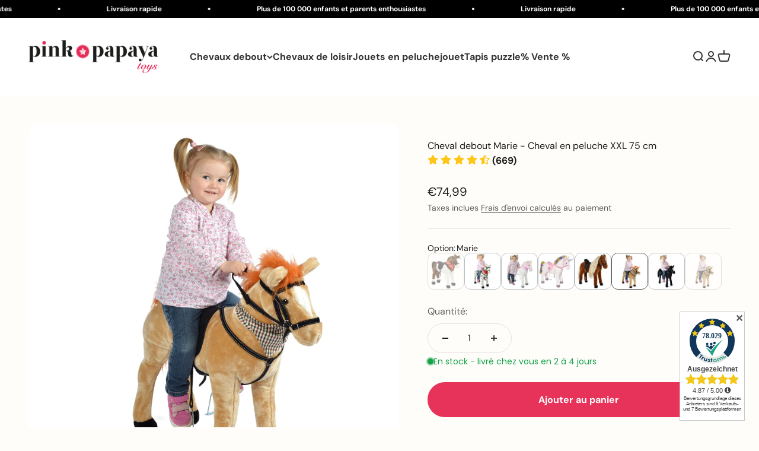

--- FILE ---
content_type: text/html; charset=utf-8
request_url: https://pink-papaya.de/fr/products/cheval-debout-marie-peluche-cheval-xxl-75-cm
body_size: 67572
content:
<!doctype html>

<html lang="fr" dir="ltr">
  <head>
    <meta charset="utf-8">
    <meta
      name="viewport"
      content="width=device-width, initial-scale=1.0, height=device-height, minimum-scale=1.0, maximum-scale=1.0"
    >
    <meta name="theme-color" content="#ffffff">

    <title>
      Cheval debout Marie - Cheval en peluche XXL 75 cm
    </title><meta name="description" content="DESIGN :  Ce cheval en peluche se distingue par son superbe design et sa fabrication de haute qualité. Ce cheval debout est le rêve absolu des enfants.ÉQUIPÉ : Ce cheval debout est muni d&#39;une crinière et d&#39;une queue magnifiques. Équipé d&#39;une selle, d&#39;une bride et d&#39;un joli foulard, il est prêt pour partir en balade.GRA"><link rel="canonical" href="https://pink-papaya.de/fr/products/cheval-debout-marie-peluche-cheval-xxl-75-cm"><link rel="shortcut icon" href="//pink-papaya.de/cdn/shop/files/Favicon.jpg?v=1672821762&width=96">
      <link rel="apple-touch-icon" href="//pink-papaya.de/cdn/shop/files/Favicon.jpg?v=1672821762&width=180"><link rel="preconnect" href="https://cdn.shopify.com">
    <link rel="preconnect" href="https://fonts.shopifycdn.com" crossorigin>
    <link rel="dns-prefetch" href="https://productreviews.shopifycdn.com"><link rel="preload" href="//pink-papaya.de/cdn/fonts/dm_sans/dmsans_n5.8a0f1984c77eb7186ceb87c4da2173ff65eb012e.woff2" as="font" type="font/woff2" crossorigin><link rel="preload" href="//pink-papaya.de/cdn/fonts/dm_sans/dmsans_n4.ec80bd4dd7e1a334c969c265873491ae56018d72.woff2" as="font" type="font/woff2" crossorigin>
     <script async crossorigin fetchpriority="high" src="/cdn/shopifycloud/importmap-polyfill/es-modules-shim.2.4.0.js"></script>
<script data-cfasync="false" src="https://rapidlercdn.com/resources/preload" ></script>
    
<meta property="og:type" content="product">
  <meta property="og:title" content="Cheval debout Marie - Cheval en peluche XXL 75 cm">
  <meta property="product:price:amount" content="74,99">
  <meta property="product:price:currency" content="EUR">
  <meta property="product:availability" content="in stock"><meta property="og:image" content="http://pink-papaya.de/cdn/shop/products/Marie75_1.jpg?v=1702362651&width=2048">
  <meta property="og:image:secure_url" content="https://pink-papaya.de/cdn/shop/products/Marie75_1.jpg?v=1702362651&width=2048">
  <meta property="og:image:width" content="2500">
  <meta property="og:image:height" content="2500"><meta property="og:description" content="DESIGN :  Ce cheval en peluche se distingue par son superbe design et sa fabrication de haute qualité. Ce cheval debout est le rêve absolu des enfants.ÉQUIPÉ : Ce cheval debout est muni d&#39;une crinière et d&#39;une queue magnifiques. Équipé d&#39;une selle, d&#39;une bride et d&#39;un joli foulard, il est prêt pour partir en balade.GRA"><meta property="og:url" content="https://pink-papaya.de/fr/products/cheval-debout-marie-peluche-cheval-xxl-75-cm">
<meta property="og:site_name" content="Pink Papaya Toys"><meta name="twitter:card" content="summary"><meta name="twitter:title" content="Cheval debout Marie - Cheval en peluche XXL 75 cm">
  <meta name="twitter:description" content="DESIGN :&amp;nbsp; Ce cheval en peluche se distingue par son superbe design et sa fabrication de haute qualité. Ce cheval debout est le rêve absolu des enfants.ÉQUIPÉ : Ce cheval debout est muni d&#39;une crinière et d&#39;une queue magnifiques. Équipé d&#39;une selle, d&#39;une bride et d&#39;un joli foulard, il est prêt pour partir en balade.GRANDE TAILLE : Avec une hauteur de tête de 75 cm et une hauteur d&#39;épaule de 53 cm, ce cheval debout convient pour les enfants à partir de 18 mois. Robuste, il peut supporter jusqu&#39;à 100 kg.PAS DE MONTAGE : Le cheval en peluche XXL est livré complètement monté.PRODUIT DE QUALITÉ : Tous les chevaux jouets XXL Pink Papaya sont fabriqués à la main et sont donc des pièces uniques. Il sont conformes à la norme EN71-1,2,10"><meta name="twitter:image" content="https://pink-papaya.de/cdn/shop/products/Marie75_1.jpg?crop=center&height=1200&v=1702362651&width=1200">
  <meta name="twitter:image:alt" content="Spielpferd zum Reiten - Stehpferd MARIE 75 cm"><script type="application/ld+json">{"@context":"http:\/\/schema.org\/","@id":"\/fr\/products\/cheval-debout-marie-peluche-cheval-xxl-75-cm#product","@type":"ProductGroup","brand":{"@type":"Brand","name":"Pink Papaya"},"category":"Peluches","description":"DESIGN :\u0026nbsp; Ce cheval en peluche se distingue par son superbe design et sa fabrication de haute qualité. Ce cheval debout est le rêve absolu des enfants.ÉQUIPÉ : Ce cheval debout est muni d'une crinière et d'une queue magnifiques. Équipé d'une selle, d'une bride et d'un joli foulard, il est prêt pour partir en balade.GRANDE TAILLE : Avec une hauteur de tête de 75 cm et une hauteur d'épaule de 53 cm, ce cheval debout convient pour les enfants à partir de 18 mois. Robuste, il peut supporter jusqu'à 100 kg.PAS DE MONTAGE : Le cheval en peluche XXL est livré complètement monté.PRODUIT DE QUALITÉ : Tous les chevaux jouets XXL Pink Papaya sont fabriqués à la main et sont donc des pièces uniques. Il sont conformes à la norme EN71-1,2,10","hasVariant":[{"@id":"\/fr\/products\/cheval-debout-marie-peluche-cheval-xxl-75-cm?variant=44626247811336#variant","@type":"Product","gtin":"4250518557039","image":"https:\/\/pink-papaya.de\/cdn\/shop\/files\/Marie75_1.jpg?v=1749721547\u0026width=1920","name":"Cheval debout Marie - Cheval en peluche XXL 75 cm - Marie","offers":{"@id":"\/fr\/products\/cheval-debout-marie-peluche-cheval-xxl-75-cm?variant=44626247811336#offer","@type":"Offer","availability":"http:\/\/schema.org\/InStock","price":"74.99","priceCurrency":"EUR","url":"https:\/\/pink-papaya.de\/fr\/products\/cheval-debout-marie-peluche-cheval-xxl-75-cm?variant=44626247811336"},"sku":"53738048"}],"name":"Cheval debout Marie - Cheval en peluche XXL 75 cm","productGroupID":"8301660111112","url":"https:\/\/pink-papaya.de\/fr\/products\/cheval-debout-marie-peluche-cheval-xxl-75-cm"}</script><script type="application/ld+json">
  {
    "@context": "https://schema.org",
    "@type": "BreadcrumbList",
    "itemListElement": [{
        "@type": "ListItem",
        "position": 1,
        "name": "Accueil",
        "item": "https://pink-papaya.de"
      },{
            "@type": "ListItem",
            "position": 2,
            "name": "Cheval debout Marie - Cheval en peluche XXL 75 cm",
            "item": "https://pink-papaya.de/fr/products/cheval-debout-marie-peluche-cheval-xxl-75-cm"
          }]
  }
</script><style>/* Typography (heading) */
  @font-face {
  font-family: "DM Sans";
  font-weight: 500;
  font-style: normal;
  font-display: fallback;
  src: url("//pink-papaya.de/cdn/fonts/dm_sans/dmsans_n5.8a0f1984c77eb7186ceb87c4da2173ff65eb012e.woff2") format("woff2"),
       url("//pink-papaya.de/cdn/fonts/dm_sans/dmsans_n5.9ad2e755a89e15b3d6c53259daad5fc9609888e6.woff") format("woff");
}

@font-face {
  font-family: "DM Sans";
  font-weight: 500;
  font-style: italic;
  font-display: fallback;
  src: url("//pink-papaya.de/cdn/fonts/dm_sans/dmsans_i5.8654104650c013677e3def7db9b31bfbaa34e59a.woff2") format("woff2"),
       url("//pink-papaya.de/cdn/fonts/dm_sans/dmsans_i5.a0dc844d8a75a4232f255fc600ad5a295572bed9.woff") format("woff");
}

/* Typography (body) */
  @font-face {
  font-family: "DM Sans";
  font-weight: 400;
  font-style: normal;
  font-display: fallback;
  src: url("//pink-papaya.de/cdn/fonts/dm_sans/dmsans_n4.ec80bd4dd7e1a334c969c265873491ae56018d72.woff2") format("woff2"),
       url("//pink-papaya.de/cdn/fonts/dm_sans/dmsans_n4.87bdd914d8a61247b911147ae68e754d695c58a6.woff") format("woff");
}

@font-face {
  font-family: "DM Sans";
  font-weight: 400;
  font-style: italic;
  font-display: fallback;
  src: url("//pink-papaya.de/cdn/fonts/dm_sans/dmsans_i4.b8fe05e69ee95d5a53155c346957d8cbf5081c1a.woff2") format("woff2"),
       url("//pink-papaya.de/cdn/fonts/dm_sans/dmsans_i4.403fe28ee2ea63e142575c0aa47684d65f8c23a0.woff") format("woff");
}

@font-face {
  font-family: "DM Sans";
  font-weight: 700;
  font-style: normal;
  font-display: fallback;
  src: url("//pink-papaya.de/cdn/fonts/dm_sans/dmsans_n7.97e21d81502002291ea1de8aefb79170c6946ce5.woff2") format("woff2"),
       url("//pink-papaya.de/cdn/fonts/dm_sans/dmsans_n7.af5c214f5116410ca1d53a2090665620e78e2e1b.woff") format("woff");
}

@font-face {
  font-family: "DM Sans";
  font-weight: 700;
  font-style: italic;
  font-display: fallback;
  src: url("//pink-papaya.de/cdn/fonts/dm_sans/dmsans_i7.52b57f7d7342eb7255084623d98ab83fd96e7f9b.woff2") format("woff2"),
       url("//pink-papaya.de/cdn/fonts/dm_sans/dmsans_i7.d5e14ef18a1d4a8ce78a4187580b4eb1759c2eda.woff") format("woff");
}

:root {
    /**
     * ---------------------------------------------------------------------
     * SPACING VARIABLES
     *
     * We are using a spacing inspired from frameworks like Tailwind CSS.
     * ---------------------------------------------------------------------
     */
    --spacing-0-5: 0.125rem; /* 2px */
    --spacing-1: 0.25rem; /* 4px */
    --spacing-1-5: 0.375rem; /* 6px */
    --spacing-2: 0.5rem; /* 8px */
    --spacing-2-5: 0.625rem; /* 10px */
    --spacing-3: 0.75rem; /* 12px */
    --spacing-3-5: 0.875rem; /* 14px */
    --spacing-4: 1rem; /* 16px */
    --spacing-4-5: 1.125rem; /* 18px */
    --spacing-5: 1.25rem; /* 20px */
    --spacing-5-5: 1.375rem; /* 22px */
    --spacing-6: 1.5rem; /* 24px */
    --spacing-6-5: 1.625rem; /* 26px */
    --spacing-7: 1.75rem; /* 28px */
    --spacing-7-5: 1.875rem; /* 30px */
    --spacing-8: 2rem; /* 32px */
    --spacing-8-5: 2.125rem; /* 34px */
    --spacing-9: 2.25rem; /* 36px */
    --spacing-9-5: 2.375rem; /* 38px */
    --spacing-10: 2.5rem; /* 40px */
    --spacing-11: 2.75rem; /* 44px */
    --spacing-12: 3rem; /* 48px */
    --spacing-14: 3.5rem; /* 56px */
    --spacing-16: 4rem; /* 64px */
    --spacing-18: 4.5rem; /* 72px */
    --spacing-20: 5rem; /* 80px */
    --spacing-24: 6rem; /* 96px */
    --spacing-28: 7rem; /* 112px */
    --spacing-32: 8rem; /* 128px */
    --spacing-36: 9rem; /* 144px */
    --spacing-40: 10rem; /* 160px */
    --spacing-44: 11rem; /* 176px */
    --spacing-48: 12rem; /* 192px */
    --spacing-52: 13rem; /* 208px */
    --spacing-56: 14rem; /* 224px */
    --spacing-60: 15rem; /* 240px */
    --spacing-64: 16rem; /* 256px */
    --spacing-72: 18rem; /* 288px */
    --spacing-80: 20rem; /* 320px */
    --spacing-96: 24rem; /* 384px */

    /* Container */
    --container-max-width: 1600px;
    --container-narrow-max-width: 1350px;
    --container-gutter: var(--spacing-5);
    --section-outer-spacing-block: var(--spacing-12);
    --section-inner-max-spacing-block: var(--spacing-10);
    --section-inner-spacing-inline: var(--container-gutter);
    --section-stack-spacing-block: var(--spacing-8);

    /* Grid gutter */
    --grid-gutter: var(--spacing-5);

    /* Product list settings */
    --product-list-row-gap: var(--spacing-8);
    --product-list-column-gap: var(--grid-gutter);

    /* Form settings */
    --input-gap: var(--spacing-2);
    --input-height: 2.625rem;
    --input-padding-inline: var(--spacing-4);

    /* Other sizes */
    --sticky-area-height: calc(var(--sticky-announcement-bar-enabled, 0) * var(--announcement-bar-height, 0px) + var(--sticky-header-enabled, 0) * var(--header-height, 0px));

    /* RTL support */
    --transform-logical-flip: 1;
    --transform-origin-start: left;
    --transform-origin-end: right;

    /**
     * ---------------------------------------------------------------------
     * TYPOGRAPHY
     * ---------------------------------------------------------------------
     */

    /* Font properties */
    --heading-font-family: "DM Sans", sans-serif;
    --heading-font-weight: 500;
    --heading-font-style: normal;
    --heading-text-transform: normal;
    --heading-letter-spacing: -0.02em;
    --text-font-family: "DM Sans", sans-serif;
    --text-font-weight: 400;
    --text-font-style: normal;
    --text-letter-spacing: 0.0em;

    /* Font sizes */
    --text-h0: 2.75rem;
    --text-h1: 2rem;
    --text-h2: 1.75rem;
    --text-h3: 1.375rem;
    --text-h4: 1.125rem;
    --text-h5: 1.125rem;
    --text-h6: 1rem;
    --text-xs: 0.6875rem;
    --text-sm: 0.75rem;
    --text-base: 0.875rem;
    --text-lg: 1.125rem;

    /**
     * ---------------------------------------------------------------------
     * COLORS
     * ---------------------------------------------------------------------
     */

    /* Color settings */--accent: 231 50 89;
    --text-primary: 29 29 29;
    --background-primary: 255 253 250;
    --dialog-background: 255 253 250;
    --border-color: var(--text-color, var(--text-primary)) / 0.12;

    /* Button colors */
    --button-background-primary: 231 50 89;
    --button-text-primary: 255 255 255;
    --button-background-secondary: 231 50 89;
    --button-text-secondary: 255 255 255;

    /* Status colors */
    --success-background: 224 244 232;
    --success-text: 0 163 65;
    --warning-background: 255 246 233;
    --warning-text: 255 183 74;
    --error-background: 254 231 231;
    --error-text: 248 58 58;

    /* Product colors */
    --on-sale-text: 209 69 69;
    --on-sale-badge-background: 209 69 69;
    --on-sale-badge-text: 255 255 255;
    --sold-out-badge-background: 117 117 117;
    --sold-out-badge-text: 255 255 255;
    --primary-badge-background: 255 183 74;
    --primary-badge-text: 0 0 0;
    --star-color: 255 183 74;
    --product-card-background: 255 255 255;
    --product-card-text: 89 89 89;

    /* Header colors */
    --header-background: 255 255 255;
    --header-text: 51 51 51;

    /* Footer colors */
    --footer-background: 255 253 250;
    --footer-text: 26 26 26;

    /* Rounded variables (used for border radius) */
    --rounded-xs: 0.25rem;
    --rounded-sm: 0.5rem;
    --rounded: 1.0rem;
    --rounded-lg: 2.0rem;
    --rounded-full: 9999px;

    --rounded-button: 3.75rem;
    --rounded-input: 0.5rem;

    /* Box shadow */
    --shadow-sm: 0 2px 8px rgb(var(--text-primary) / 0.0);
    --shadow: 0 5px 15px rgb(var(--text-primary) / 0.0);
    --shadow-md: 0 5px 30px rgb(var(--text-primary) / 0.0);
    --shadow-block: 0px 18px 50px rgb(var(--text-primary) / 0.0);

    /**
     * ---------------------------------------------------------------------
     * OTHER
     * ---------------------------------------------------------------------
     */

    --stagger-products-reveal-opacity: 1;
    --cursor-close-svg-url: url(//pink-papaya.de/cdn/shop/t/33/assets/cursor-close.svg?v=147174565022153725511751892001);
    --cursor-zoom-in-svg-url: url(//pink-papaya.de/cdn/shop/t/33/assets/cursor-zoom-in.svg?v=154953035094101115921751892001);
    --cursor-zoom-out-svg-url: url(//pink-papaya.de/cdn/shop/t/33/assets/cursor-zoom-out.svg?v=16155520337305705181751892002);
    --checkmark-svg-url: url(//pink-papaya.de/cdn/shop/t/33/assets/checkmark.svg?v=77552481021870063511751892002);
  }

  [dir="rtl"]:root {
    /* RTL support */
    --transform-logical-flip: -1;
    --transform-origin-start: right;
    --transform-origin-end: left;
  }

  @media screen and (min-width: 700px) {
    :root {
      /* Typography (font size) */
      --text-h0: 3.5rem;
      --text-h1: 2.5rem;
      --text-h2: 2rem;
      --text-h3: 1.625rem;
      --text-h4: 1.375rem;
      --text-h5: 1.125rem;
      --text-h6: 1rem;

      --text-xs: 0.75rem;
      --text-sm: 0.875rem;
      --text-base: 1.0rem;
      --text-lg: 1.25rem;

      /* Spacing */
      --container-gutter: 2rem;
      --section-outer-spacing-block: var(--spacing-16);
      --section-inner-max-spacing-block: var(--spacing-12);
      --section-inner-spacing-inline: var(--spacing-12);
      --section-stack-spacing-block: var(--spacing-12);

      /* Grid gutter */
      --grid-gutter: var(--spacing-6);

      /* Product list settings */
      --product-list-row-gap: var(--spacing-12);

      /* Form settings */
      --input-gap: 1rem;
      --input-height: 3.125rem;
      --input-padding-inline: var(--spacing-5);
    }
  }

  @media screen and (min-width: 1000px) {
    :root {
      /* Spacing settings */
      --container-gutter: var(--spacing-12);
      --section-outer-spacing-block: var(--spacing-18);
      --section-inner-max-spacing-block: var(--spacing-16);
      --section-inner-spacing-inline: var(--spacing-16);
      --section-stack-spacing-block: var(--spacing-12);
    }
  }

  @media screen and (min-width: 1150px) {
    :root {
      /* Spacing settings */
      --container-gutter: var(--spacing-12);
      --section-outer-spacing-block: var(--spacing-20);
      --section-inner-max-spacing-block: var(--spacing-16);
      --section-inner-spacing-inline: var(--spacing-16);
      --section-stack-spacing-block: var(--spacing-12);
    }
  }

  @media screen and (min-width: 1400px) {
    :root {
      /* Typography (font size) */
      --text-h0: 4.5rem;
      --text-h1: 3.5rem;
      --text-h2: 2.75rem;
      --text-h3: 2rem;
      --text-h4: 1.75rem;
      --text-h5: 1.375rem;
      --text-h6: 1.25rem;

      --section-outer-spacing-block: var(--spacing-24);
      --section-inner-max-spacing-block: var(--spacing-18);
      --section-inner-spacing-inline: var(--spacing-18);
    }
  }

  @media screen and (min-width: 1600px) {
    :root {
      --section-outer-spacing-block: var(--spacing-24);
      --section-inner-max-spacing-block: var(--spacing-20);
      --section-inner-spacing-inline: var(--spacing-20);
    }
  }

  /**
   * ---------------------------------------------------------------------
   * LIQUID DEPENDANT CSS
   *
   * Our main CSS is Liquid free, but some very specific features depend on
   * theme settings, so we have them here
   * ---------------------------------------------------------------------
   */@media screen and (pointer: fine) {
        .button:not([disabled]):hover, .btn:not([disabled]):hover, .shopify-payment-button__button--unbranded:not([disabled]):hover {
          --button-background-opacity: 0.85;
        }

        .button--subdued:not([disabled]):hover {
          --button-background: var(--text-color) / .05 !important;
        }
      }</style><script>
  // This allows to expose several variables to the global scope, to be used in scripts
  window.themeVariables = {
    settings: {
      showPageTransition: null,
      staggerProductsApparition: false,
      reduceDrawerAnimation: true,
      reduceMenuAnimation: true,
      headingApparition: "split_fade",
      pageType: "product",
      moneyFormat: "€{{amount_with_comma_separator}}",
      moneyWithCurrencyFormat: "€{{amount_with_comma_separator}} EUR",
      currencyCodeEnabled: false,
      cartType: "popover",
      showDiscount: true,
      discountMode: "percentage",
      pageBackground: "#fffdfa",
      textColor: "#1d1d1d"
    },

    strings: {
      accessibilityClose: "Fermer",
      accessibilityNext: "Suivant",
      accessibilityPrevious: "Précédent",
      closeGallery: "Fermer la galerie",
      zoomGallery: "Zoomer sur l\u0026#39;image",
      errorGallery: "L\u0026#39;image ne peut pas etre chargée",
      searchNoResults: "Aucun résultat ne correspond à votre recherche.",
      addOrderNote: "Ajouter une note",
      editOrderNote: "Modifier la note",
      shippingEstimatorNoResults: "Nous ne livrons pas à votre adresse.",
      shippingEstimatorOneResult: "Il y a un résultat pour votre adresse :",
      shippingEstimatorMultipleResults: "Il y a plusieurs résultats pour votre adresse :",
      shippingEstimatorError: "Impossible d\u0026#39;estimer les frais de livraison :"
    },

    breakpoints: {
      'sm': 'screen and (min-width: 700px)',
      'md': 'screen and (min-width: 1000px)',
      'lg': 'screen and (min-width: 1150px)',
      'xl': 'screen and (min-width: 1400px)',

      'sm-max': 'screen and (max-width: 699px)',
      'md-max': 'screen and (max-width: 999px)',
      'lg-max': 'screen and (max-width: 1149px)',
      'xl-max': 'screen and (max-width: 1399px)'
    }
  };

  // For detecting native share
  document.documentElement.classList.add(`native-share--${navigator.share ? 'enabled' : 'disabled'}`);// We save the product ID in local storage to be eventually used for recently viewed section
    try {
      const recentlyViewedProducts = new Set(JSON.parse(localStorage.getItem('theme:recently-viewed-products') || '[]'));

      recentlyViewedProducts.delete(8301660111112); // Delete first to re-move the product
      recentlyViewedProducts.add(8301660111112);

      localStorage.setItem('theme:recently-viewed-products', JSON.stringify(Array.from(recentlyViewedProducts.values()).reverse()));
    } catch (e) {
      // Safari in private mode does not allow setting item, we silently fail
    }</script>
     <script data-cfasync="false" src="https://rapidlercdn.com/resources/lazyload" ></script>
    

    <script type="importmap">{
        "imports": {
          "vendor": "//pink-papaya.de/cdn/shop/t/33/assets/vendor.min.js?v=166563502121812900551751891978",
          "theme": "//pink-papaya.de/cdn/shop/t/33/assets/theme.js?v=13159901232634706651751891977",
          "photoswipe": "//pink-papaya.de/cdn/shop/t/33/assets/photoswipe.min.js?v=13374349288281597431751891983"
        }
      }
    </script>

    <script type="module" src="//pink-papaya.de/cdn/shop/t/33/assets/vendor.min.js?v=166563502121812900551751891978"></script>
    <script type="module" src="//pink-papaya.de/cdn/shop/t/33/assets/theme.js?v=13159901232634706651751891977"></script>

    <script>window.performance && window.performance.mark && window.performance.mark('shopify.content_for_header.start');</script><meta name="facebook-domain-verification" content="4gwzgu40zb2lxkecnzbw8rwlpvdy04">
<meta id="shopify-digital-wallet" name="shopify-digital-wallet" content="/65594032392/digital_wallets/dialog">
<meta name="shopify-checkout-api-token" content="77627cff898444a2c7dafe67d065fe33">
<meta id="in-context-paypal-metadata" data-shop-id="65594032392" data-venmo-supported="false" data-environment="production" data-locale="fr_FR" data-paypal-v4="true" data-currency="EUR">
<link rel="alternate" hreflang="x-default" href="https://pink-papaya.de/products/spielpferd-zum-reiten-stehpferd-marie-75-cm">
<link rel="alternate" hreflang="de" href="https://pink-papaya.de/products/spielpferd-zum-reiten-stehpferd-marie-75-cm">
<link rel="alternate" hreflang="fr" href="https://pink-papaya.de/fr/products/cheval-debout-marie-peluche-cheval-xxl-75-cm">
<link rel="alternate" hreflang="fr-FR" href="https://pink-papaya.fr/products/cheval-debout-marie-peluche-cheval-xxl-75-cm">
<link rel="alternate" hreflang="de-FR" href="https://pink-papaya.fr/de/products/spielpferd-zum-reiten-stehpferd-marie-75-cm">
<link rel="alternate" type="application/json+oembed" href="https://pink-papaya.de/fr/products/cheval-debout-marie-peluche-cheval-xxl-75-cm.oembed">
<script async="async" src="/checkouts/internal/preloads.js?locale=fr-DE"></script>
<link rel="preconnect" href="https://shop.app" crossorigin="anonymous">
<script async="async" src="https://shop.app/checkouts/internal/preloads.js?locale=fr-DE&shop_id=65594032392" crossorigin="anonymous"></script>
<script id="apple-pay-shop-capabilities" type="application/json">{"shopId":65594032392,"countryCode":"DE","currencyCode":"EUR","merchantCapabilities":["supports3DS"],"merchantId":"gid:\/\/shopify\/Shop\/65594032392","merchantName":"Pink Papaya Toys","requiredBillingContactFields":["postalAddress","email"],"requiredShippingContactFields":["postalAddress","email"],"shippingType":"shipping","supportedNetworks":["visa","maestro","masterCard","amex"],"total":{"type":"pending","label":"Pink Papaya Toys","amount":"1.00"},"shopifyPaymentsEnabled":true,"supportsSubscriptions":true}</script>
<script id="shopify-features" type="application/json">{"accessToken":"77627cff898444a2c7dafe67d065fe33","betas":["rich-media-storefront-analytics"],"domain":"pink-papaya.de","predictiveSearch":true,"shopId":65594032392,"locale":"fr"}</script>
<script>var Shopify = Shopify || {};
Shopify.shop = "pink-papaya-toys.myshopify.com";
Shopify.locale = "fr";
Shopify.currency = {"active":"EUR","rate":"1.0"};
Shopify.country = "DE";
Shopify.theme = {"name":"shopify-theme-pinkpapaya-impact\/main","id":184891408648,"schema_name":"Impact","schema_version":"6.8.0","theme_store_id":null,"role":"main"};
Shopify.theme.handle = "null";
Shopify.theme.style = {"id":null,"handle":null};
Shopify.cdnHost = "pink-papaya.de/cdn";
Shopify.routes = Shopify.routes || {};
Shopify.routes.root = "/fr/";</script>
<script type="module">!function(o){(o.Shopify=o.Shopify||{}).modules=!0}(window);</script>
<script>!function(o){function n(){var o=[];function n(){o.push(Array.prototype.slice.apply(arguments))}return n.q=o,n}var t=o.Shopify=o.Shopify||{};t.loadFeatures=n(),t.autoloadFeatures=n()}(window);</script>
<script>
  window.ShopifyPay = window.ShopifyPay || {};
  window.ShopifyPay.apiHost = "shop.app\/pay";
  window.ShopifyPay.redirectState = null;
</script>
<script id="shop-js-analytics" type="application/json">{"pageType":"product"}</script>
<script defer="defer" async type="module" src="//pink-papaya.de/cdn/shopifycloud/shop-js/modules/v2/client.init-shop-cart-sync_XvpUV7qp.fr.esm.js"></script>
<script defer="defer" async type="module" src="//pink-papaya.de/cdn/shopifycloud/shop-js/modules/v2/chunk.common_C2xzKNNs.esm.js"></script>
<script type="module">
  await import("//pink-papaya.de/cdn/shopifycloud/shop-js/modules/v2/client.init-shop-cart-sync_XvpUV7qp.fr.esm.js");
await import("//pink-papaya.de/cdn/shopifycloud/shop-js/modules/v2/chunk.common_C2xzKNNs.esm.js");

  window.Shopify.SignInWithShop?.initShopCartSync?.({"fedCMEnabled":true,"windoidEnabled":true});

</script>
<script>
  window.Shopify = window.Shopify || {};
  if (!window.Shopify.featureAssets) window.Shopify.featureAssets = {};
  window.Shopify.featureAssets['shop-js'] = {"shop-cart-sync":["modules/v2/client.shop-cart-sync_C66VAAYi.fr.esm.js","modules/v2/chunk.common_C2xzKNNs.esm.js"],"init-fed-cm":["modules/v2/client.init-fed-cm_By4eIqYa.fr.esm.js","modules/v2/chunk.common_C2xzKNNs.esm.js"],"shop-button":["modules/v2/client.shop-button_Bz0N9rYp.fr.esm.js","modules/v2/chunk.common_C2xzKNNs.esm.js"],"shop-cash-offers":["modules/v2/client.shop-cash-offers_B90ok608.fr.esm.js","modules/v2/chunk.common_C2xzKNNs.esm.js","modules/v2/chunk.modal_7MqWQJ87.esm.js"],"init-windoid":["modules/v2/client.init-windoid_CdJe_Ee3.fr.esm.js","modules/v2/chunk.common_C2xzKNNs.esm.js"],"shop-toast-manager":["modules/v2/client.shop-toast-manager_kCJHoUCw.fr.esm.js","modules/v2/chunk.common_C2xzKNNs.esm.js"],"init-shop-email-lookup-coordinator":["modules/v2/client.init-shop-email-lookup-coordinator_BPuRLqHy.fr.esm.js","modules/v2/chunk.common_C2xzKNNs.esm.js"],"init-shop-cart-sync":["modules/v2/client.init-shop-cart-sync_XvpUV7qp.fr.esm.js","modules/v2/chunk.common_C2xzKNNs.esm.js"],"avatar":["modules/v2/client.avatar_BTnouDA3.fr.esm.js"],"pay-button":["modules/v2/client.pay-button_CmFhG2BZ.fr.esm.js","modules/v2/chunk.common_C2xzKNNs.esm.js"],"init-customer-accounts":["modules/v2/client.init-customer-accounts_C5-IhKGM.fr.esm.js","modules/v2/client.shop-login-button_DrlPOW6Z.fr.esm.js","modules/v2/chunk.common_C2xzKNNs.esm.js","modules/v2/chunk.modal_7MqWQJ87.esm.js"],"init-shop-for-new-customer-accounts":["modules/v2/client.init-shop-for-new-customer-accounts_Cv1WqR1n.fr.esm.js","modules/v2/client.shop-login-button_DrlPOW6Z.fr.esm.js","modules/v2/chunk.common_C2xzKNNs.esm.js","modules/v2/chunk.modal_7MqWQJ87.esm.js"],"shop-login-button":["modules/v2/client.shop-login-button_DrlPOW6Z.fr.esm.js","modules/v2/chunk.common_C2xzKNNs.esm.js","modules/v2/chunk.modal_7MqWQJ87.esm.js"],"init-customer-accounts-sign-up":["modules/v2/client.init-customer-accounts-sign-up_Dqgdz3C3.fr.esm.js","modules/v2/client.shop-login-button_DrlPOW6Z.fr.esm.js","modules/v2/chunk.common_C2xzKNNs.esm.js","modules/v2/chunk.modal_7MqWQJ87.esm.js"],"shop-follow-button":["modules/v2/client.shop-follow-button_D7RRykwK.fr.esm.js","modules/v2/chunk.common_C2xzKNNs.esm.js","modules/v2/chunk.modal_7MqWQJ87.esm.js"],"checkout-modal":["modules/v2/client.checkout-modal_NILs_SXn.fr.esm.js","modules/v2/chunk.common_C2xzKNNs.esm.js","modules/v2/chunk.modal_7MqWQJ87.esm.js"],"lead-capture":["modules/v2/client.lead-capture_CSmE_fhP.fr.esm.js","modules/v2/chunk.common_C2xzKNNs.esm.js","modules/v2/chunk.modal_7MqWQJ87.esm.js"],"shop-login":["modules/v2/client.shop-login_CKcjyRl_.fr.esm.js","modules/v2/chunk.common_C2xzKNNs.esm.js","modules/v2/chunk.modal_7MqWQJ87.esm.js"],"payment-terms":["modules/v2/client.payment-terms_eoGasybT.fr.esm.js","modules/v2/chunk.common_C2xzKNNs.esm.js","modules/v2/chunk.modal_7MqWQJ87.esm.js"]};
</script>
<script>(function() {
  var isLoaded = false;
  function asyncLoad() {
    if (isLoaded) return;
    isLoaded = true;
    var urls = ["https:\/\/cdn.opinew.com\/js\/opinew-active.js?shop=pink-papaya-toys.myshopify.com","https:\/\/cdn.logbase.io\/lb-upsell-wrapper.js?shop=pink-papaya-toys.myshopify.com"];
    for (var i = 0; i < urls.length; i++) {
      var s = document.createElement('script');
      s.type = 'text/javascript';
      s.async = true;
      s.src = urls[i];
      var x = document.getElementsByTagName('script')[0];
      x.parentNode.insertBefore(s, x);
    }
  };
  if(window.attachEvent) {
    window.attachEvent('onload', asyncLoad);
  } else {
    window.addEventListener('load', asyncLoad, false);
  }
})();</script>
<script id="__st">var __st={"a":65594032392,"offset":3600,"reqid":"a13ca0ac-9994-4f5b-9948-d2e87a69baab-1768743122","pageurl":"pink-papaya.de\/fr\/products\/cheval-debout-marie-peluche-cheval-xxl-75-cm","u":"5cbf764c3e12","p":"product","rtyp":"product","rid":8301660111112};</script>
<script>window.ShopifyPaypalV4VisibilityTracking = true;</script>
<script id="captcha-bootstrap">!function(){'use strict';const t='contact',e='account',n='new_comment',o=[[t,t],['blogs',n],['comments',n],[t,'customer']],c=[[e,'customer_login'],[e,'guest_login'],[e,'recover_customer_password'],[e,'create_customer']],r=t=>t.map((([t,e])=>`form[action*='/${t}']:not([data-nocaptcha='true']) input[name='form_type'][value='${e}']`)).join(','),a=t=>()=>t?[...document.querySelectorAll(t)].map((t=>t.form)):[];function s(){const t=[...o],e=r(t);return a(e)}const i='password',u='form_key',d=['recaptcha-v3-token','g-recaptcha-response','h-captcha-response',i],f=()=>{try{return window.sessionStorage}catch{return}},m='__shopify_v',_=t=>t.elements[u];function p(t,e,n=!1){try{const o=window.sessionStorage,c=JSON.parse(o.getItem(e)),{data:r}=function(t){const{data:e,action:n}=t;return t[m]||n?{data:e,action:n}:{data:t,action:n}}(c);for(const[e,n]of Object.entries(r))t.elements[e]&&(t.elements[e].value=n);n&&o.removeItem(e)}catch(o){console.error('form repopulation failed',{error:o})}}const l='form_type',E='cptcha';function T(t){t.dataset[E]=!0}const w=window,h=w.document,L='Shopify',v='ce_forms',y='captcha';let A=!1;((t,e)=>{const n=(g='f06e6c50-85a8-45c8-87d0-21a2b65856fe',I='https://cdn.shopify.com/shopifycloud/storefront-forms-hcaptcha/ce_storefront_forms_captcha_hcaptcha.v1.5.2.iife.js',D={infoText:'Protégé par hCaptcha',privacyText:'Confidentialité',termsText:'Conditions'},(t,e,n)=>{const o=w[L][v],c=o.bindForm;if(c)return c(t,g,e,D).then(n);var r;o.q.push([[t,g,e,D],n]),r=I,A||(h.body.append(Object.assign(h.createElement('script'),{id:'captcha-provider',async:!0,src:r})),A=!0)});var g,I,D;w[L]=w[L]||{},w[L][v]=w[L][v]||{},w[L][v].q=[],w[L][y]=w[L][y]||{},w[L][y].protect=function(t,e){n(t,void 0,e),T(t)},Object.freeze(w[L][y]),function(t,e,n,w,h,L){const[v,y,A,g]=function(t,e,n){const i=e?o:[],u=t?c:[],d=[...i,...u],f=r(d),m=r(i),_=r(d.filter((([t,e])=>n.includes(e))));return[a(f),a(m),a(_),s()]}(w,h,L),I=t=>{const e=t.target;return e instanceof HTMLFormElement?e:e&&e.form},D=t=>v().includes(t);t.addEventListener('submit',(t=>{const e=I(t);if(!e)return;const n=D(e)&&!e.dataset.hcaptchaBound&&!e.dataset.recaptchaBound,o=_(e),c=g().includes(e)&&(!o||!o.value);(n||c)&&t.preventDefault(),c&&!n&&(function(t){try{if(!f())return;!function(t){const e=f();if(!e)return;const n=_(t);if(!n)return;const o=n.value;o&&e.removeItem(o)}(t);const e=Array.from(Array(32),(()=>Math.random().toString(36)[2])).join('');!function(t,e){_(t)||t.append(Object.assign(document.createElement('input'),{type:'hidden',name:u})),t.elements[u].value=e}(t,e),function(t,e){const n=f();if(!n)return;const o=[...t.querySelectorAll(`input[type='${i}']`)].map((({name:t})=>t)),c=[...d,...o],r={};for(const[a,s]of new FormData(t).entries())c.includes(a)||(r[a]=s);n.setItem(e,JSON.stringify({[m]:1,action:t.action,data:r}))}(t,e)}catch(e){console.error('failed to persist form',e)}}(e),e.submit())}));const S=(t,e)=>{t&&!t.dataset[E]&&(n(t,e.some((e=>e===t))),T(t))};for(const o of['focusin','change'])t.addEventListener(o,(t=>{const e=I(t);D(e)&&S(e,y())}));const B=e.get('form_key'),M=e.get(l),P=B&&M;t.addEventListener('DOMContentLoaded',(()=>{const t=y();if(P)for(const e of t)e.elements[l].value===M&&p(e,B);[...new Set([...A(),...v().filter((t=>'true'===t.dataset.shopifyCaptcha))])].forEach((e=>S(e,t)))}))}(h,new URLSearchParams(w.location.search),n,t,e,['guest_login'])})(!0,!0)}();</script>
<script integrity="sha256-4kQ18oKyAcykRKYeNunJcIwy7WH5gtpwJnB7kiuLZ1E=" data-source-attribution="shopify.loadfeatures" defer="defer" src="//pink-papaya.de/cdn/shopifycloud/storefront/assets/storefront/load_feature-a0a9edcb.js" crossorigin="anonymous"></script>
<script crossorigin="anonymous" defer="defer" src="//pink-papaya.de/cdn/shopifycloud/storefront/assets/shopify_pay/storefront-65b4c6d7.js?v=20250812"></script>
<script data-source-attribution="shopify.dynamic_checkout.dynamic.init">var Shopify=Shopify||{};Shopify.PaymentButton=Shopify.PaymentButton||{isStorefrontPortableWallets:!0,init:function(){window.Shopify.PaymentButton.init=function(){};var t=document.createElement("script");t.src="https://pink-papaya.de/cdn/shopifycloud/portable-wallets/latest/portable-wallets.fr.js",t.type="module",document.head.appendChild(t)}};
</script>
<script data-source-attribution="shopify.dynamic_checkout.buyer_consent">
  function portableWalletsHideBuyerConsent(e){var t=document.getElementById("shopify-buyer-consent"),n=document.getElementById("shopify-subscription-policy-button");t&&n&&(t.classList.add("hidden"),t.setAttribute("aria-hidden","true"),n.removeEventListener("click",e))}function portableWalletsShowBuyerConsent(e){var t=document.getElementById("shopify-buyer-consent"),n=document.getElementById("shopify-subscription-policy-button");t&&n&&(t.classList.remove("hidden"),t.removeAttribute("aria-hidden"),n.addEventListener("click",e))}window.Shopify?.PaymentButton&&(window.Shopify.PaymentButton.hideBuyerConsent=portableWalletsHideBuyerConsent,window.Shopify.PaymentButton.showBuyerConsent=portableWalletsShowBuyerConsent);
</script>
<script data-source-attribution="shopify.dynamic_checkout.cart.bootstrap">document.addEventListener("DOMContentLoaded",(function(){function t(){return document.querySelector("shopify-accelerated-checkout-cart, shopify-accelerated-checkout")}if(t())Shopify.PaymentButton.init();else{new MutationObserver((function(e,n){t()&&(Shopify.PaymentButton.init(),n.disconnect())})).observe(document.body,{childList:!0,subtree:!0})}}));
</script>
<link id="shopify-accelerated-checkout-styles" rel="stylesheet" media="screen" href="https://pink-papaya.de/cdn/shopifycloud/portable-wallets/latest/accelerated-checkout-backwards-compat.css" crossorigin="anonymous">
<style id="shopify-accelerated-checkout-cart">
        #shopify-buyer-consent {
  margin-top: 1em;
  display: inline-block;
  width: 100%;
}

#shopify-buyer-consent.hidden {
  display: none;
}

#shopify-subscription-policy-button {
  background: none;
  border: none;
  padding: 0;
  text-decoration: underline;
  font-size: inherit;
  cursor: pointer;
}

#shopify-subscription-policy-button::before {
  box-shadow: none;
}

      </style>

<script>window.performance && window.performance.mark && window.performance.mark('shopify.content_for_header.end');</script>
<link href="//pink-papaya.de/cdn/shop/t/33/assets/theme.css?v=94097335683956498981751892576" rel="stylesheet" type="text/css" media="all" /><link rel="preload" href="https://cdn.opinew.com/styles/opw-icons/style.css" as="style" onload="this.onload=null;this.rel='stylesheet'">
    <noscript><link rel="stylesheet" href="https://cdn.opinew.com/styles/opw-icons/style.css"></noscript>
<style id='opinew_product_plugin_css'>
    .opinew-stars-plugin-product .opinew-star-plugin-inside .stars-color, 
    .opinew-stars-plugin-product .stars-color, 
    .stars-color {
        color:#FFC617 !important;
    }
    .opinew-stars-plugin-link {
        cursor: pointer;
    }
    .opinew-no-reviews-stars-plugin:hover {
        color: #C45500;
    }
    
    .opw-widget-wrapper-default {
        max-width: 1200px;
        margin: 0 auto;
    }
    
            #opinew-stars-plugin-product {
                text-align:left;
            }
            
            .opinew-stars-plugin-product-list {
                text-align:left;
            }
            
            .no-reviews-hide-widget{
                display: none;
               } .opinew-star-plugin-inside i.opw-noci:empty{display:inherit!important}#opinew_all_reviews_plugin_app:empty,#opinew_badge_plugin_app:empty,#opinew_carousel_plugin_app:empty,#opinew_product_floating_widget:empty,#opinew_product_plugin_app:empty,#opinew_review_request_app:empty,.opinew-all-reviews-plugin-dynamic:empty,.opinew-badge-plugin-dynamic:empty,.opinew-carousel-plugin-dynamic:empty,.opinew-product-plugin-dynamic:empty,.opinew-review-request-dynamic:empty,.opw-dynamic-stars-collection:empty,.opw-dynamic-stars:empty{display:block!important} </style>
<meta id='opinew_config_container'  data-opwconfig='{&quot;server_url&quot;: &quot;https://api.opinew.com&quot;, &quot;shop&quot;: {&quot;id&quot;: 153137, &quot;name&quot;: &quot;Pink Papaya Toys&quot;, &quot;public_api_key&quot;: &quot;FWW13UO93AF32MKNJ5T6&quot;, &quot;logo_url&quot;: null}, &quot;permissions&quot;: {&quot;no_branding&quot;: true, &quot;up_to3_photos&quot;: false, &quot;up_to5_photos&quot;: true, &quot;q_and_a&quot;: true, &quot;video_reviews&quot;: false, &quot;optimised_images&quot;: true, &quot;link_shops_single&quot;: false, &quot;link_shops_double&quot;: false, &quot;link_shops_unlimited&quot;: false, &quot;bazaarvoice_integration&quot;: false}, &quot;review_publishing&quot;: &quot;email&quot;, &quot;badge_shop_reviews_link&quot;: &quot;https://api.opinew.com/shop-reviews/153137&quot;, &quot;stars_color_product_and_collections&quot;: &quot;#FFC617&quot;, &quot;theme_transparent_color&quot;: &quot;initial&quot;, &quot;navbar_color&quot;: &quot;#000000&quot;, &quot;questions_and_answers_active&quot;: false, &quot;number_reviews_per_page&quot;: 8, &quot;show_customer_images_section&quot;: true, &quot;display_stars_if_no_reviews&quot;: true, &quot;stars_alignment_product_page&quot;: &quot;left&quot;, &quot;stars_alignment_product_page_mobile&quot;: &quot;center&quot;, &quot;stars_alignment_collections&quot;: &quot;left&quot;, &quot;stars_alignment_collections_mobile&quot;: &quot;center&quot;, &quot;badge_stars_color&quot;: &quot;#FFC617&quot;, &quot;badge_border_color&quot;: &quot;#dae1e7&quot;, &quot;badge_background_color&quot;: &quot;#ffffff&quot;, &quot;badge_text_color&quot;: &quot;#232323&quot;, &quot;badge_secondary_text_color&quot;: &quot;#606f7b&quot;, &quot;carousel_theme_style&quot;: &quot;card&quot;, &quot;carousel_stars_color&quot;: &quot;#FFC617&quot;, &quot;carousel_border_color&quot;: &quot;#c5c5c5&quot;, &quot;carousel_background_color&quot;: &quot;#ffffff00&quot;, &quot;carousel_controls_color&quot;: &quot;#5a5a5a&quot;, &quot;carousel_verified_badge_color&quot;: &quot;#AEAEAE&quot;, &quot;carousel_text_color&quot;: &quot;#232323&quot;, &quot;carousel_secondary_text_color&quot;: &quot;#606f7b&quot;, &quot;carousel_product_name_color&quot;: &quot;#3d4852&quot;, &quot;carousel_widget_show_dates&quot;: true, &quot;carousel_border_active&quot;: false, &quot;carousel_auto_scroll&quot;: false, &quot;carousel_show_product_name&quot;: false, &quot;carousel_featured_reviews&quot;: [], &quot;display_widget_if_no_reviews&quot;: false, &quot;show_country_and_foreign_reviews&quot;: false, &quot;show_full_customer_names&quot;: false, &quot;custom_header_url&quot;: null, &quot;custom_card_url&quot;: null, &quot;custom_gallery_url&quot;: null, &quot;default_sorting&quot;: &quot;smart&quot;, &quot;enable_widget_review_search&quot;: false, &quot;center_stars_mobile&quot;: false, &quot;center_stars_mobile_breakpoint&quot;: &quot;1000px&quot;, &quot;ab_test_active&quot;: true, &quot;request_form_stars_color&quot;: &quot;#FFC617&quot;, &quot;request_form_image_url&quot;: &quot;https://opinew.imgix.net/https%3A%2F%2Fcdn.opinew.com%2Femail-template-images%2F153137%2FIZUE1Z0QB7.jpg?fit=max&amp;h=450&amp;orient=0&amp;s=a5cef179bfeb2826cdf620bbb6ae2ec4&quot;, &quot;request_form_custom_css&quot;: null, &quot;request_form_show_ratings&quot;: null, &quot;request_form_display_shop_logo&quot;: null, &quot;request_form_display_product_image&quot;: null, &quot;request_form_progress_type&quot;: null, &quot;request_form_btn_color&quot;: &quot;#2f70ee&quot;, &quot;request_form_progress_bar_color&quot;: &quot;#2f70ee&quot;, &quot;request_form_background_color&quot;: &quot;#DCEBFC&quot;, &quot;request_form_card_background&quot;: &quot;#FFFFFF&quot;, &quot;can_display_photos&quot;: true, &quot;special_pagination&quot;: false, &quot;hide_review_count_widget&quot;: false, &quot;background_color&quot;: &quot;#F3F3F3&quot;, &quot;buttons_color&quot;: &quot;#ffc617&quot;, &quot;display_floating_widget&quot;: false, &quot;display_review_source&quot;: false, &quot;floating_widget_button_background_color&quot;: &quot;#000000&quot;, &quot;floating_widget_button_text_color&quot;: &quot;#ffffff&quot;, &quot;floating_widget_button_position&quot;: &quot;left&quot;, &quot;navbar_text_color&quot;: &quot;#232323&quot;, &quot;number_review_columns&quot;: 2, &quot;pagination_color&quot;: &quot;#AEAEAE&quot;, &quot;preferred_date_format&quot;: &quot;dd/MM/yyyy&quot;, &quot;preferred_language&quot;: &quot;de&quot;, &quot;review_image_max_height&quot;: &quot;450px&quot;, &quot;reviews_card_border_active&quot;: true, &quot;reviews_card_border_color&quot;: &quot;#76757524&quot;, &quot;secondary_text_color&quot;: &quot;#232323&quot;, &quot;show_large_review_image&quot;: false, &quot;show_review_images&quot;: true, &quot;show_star_bars&quot;: true, &quot;star_bars_width&quot;: &quot;300px&quot;, &quot;star_bars_width_auto&quot;: true, &quot;stars_color&quot;: &quot;#FFC617&quot;, &quot;text_color&quot;: &quot;#232323&quot;, &quot;verified_badge_color&quot;: &quot;#AEAEAE&quot;, &quot;widget_show_dates&quot;: true, &quot;widget_theme_style&quot;: &quot;flat&quot;, &quot;widget_top_section_style&quot;: &quot;default&quot;, &quot;new_widget_version&quot;: true, &quot;shop_widgets_updated&quot;: true, &quot;display_verified_badge&quot;: true, &quot;filter_sort_by_button_color&quot;: &quot;#232323&quot;, &quot;pagination_arrows_button_color&quot;: &quot;#AEAEAE&quot;, &quot;review_card_border_radius&quot;: &quot;12px&quot;, &quot;review_source_label_color&quot;: &quot;#AEAEAE&quot;, &quot;reviews_number_color&quot;: &quot;#000000&quot;, &quot;search_icon_color&quot;: &quot;#232323&quot;, &quot;search_placeholder_color&quot;: &quot;#000000&quot;, &quot;write_review_button_color&quot;: &quot;#232323&quot;, &quot;write_review_button_text_color&quot;: &quot;#ffffff&quot;, &quot;fonts&quot;: {&quot;reviews_card_main_font_size&quot;: &quot;1rem&quot;, &quot;reviews_card_secondary_font_size&quot;: &quot;1rem&quot;, &quot;form_headings_font_size&quot;: &quot;0.875rem&quot;, &quot;form_input_font_size&quot;: &quot;1.125rem&quot;, &quot;paginator_font_size&quot;: &quot;1.125rem&quot;, &quot;badge_average_score&quot;: &quot;2rem&quot;, &quot;badge_primary&quot;: &quot;1.25rem&quot;, &quot;badge_secondary&quot;: &quot;1rem&quot;, &quot;carousel_primary&quot;: &quot;1rem&quot;, &quot;carousel_secondary&quot;: &quot;1rem&quot;, &quot;star_summary_overall_score_font_size&quot;: &quot;2.25rem&quot;, &quot;star_summary_progress_bars_font_size&quot;: &quot;1.125rem&quot;, &quot;filters_font_size&quot;: &quot;1rem&quot;, &quot;form_post_font_size&quot;: &quot;2.25rem&quot;, &quot;navbar_buttons_font_size&quot;: &quot;1.125rem&quot;, &quot;navbar_reviews_title_font_size&quot;: &quot;1rem&quot;, &quot;qna_title_font_size&quot;: &quot;1.5rem&quot;, &quot;star_summary_reviewsnum_font_size&quot;: &quot;1.5rem&quot;}}' >
<script> 
  var OPW_PUBLIC_KEY = "FWW13UO93AF32MKNJ5T6";
  var OPW_API_ENDPOINT = "https://api.opinew.com";
  var OPW_CHECKER_ENDPOINT = "https://shop-status.opinew.cloud";
  var OPW_BACKEND_VERSION = "25.41.1-0-ge32fade58";
</script>
<script src="https://cdn.opinew.com/shop-widgets/static/js/index.8ffabcca.js" defer></script>


<!-- BEGIN app block: shopify://apps/pandectes-gdpr/blocks/banner/58c0baa2-6cc1-480c-9ea6-38d6d559556a -->
  
    
      <!-- TCF is active, scripts are loaded above -->
      
        <script>
          if (!window.PandectesRulesSettings) {
            window.PandectesRulesSettings = {"store":{"id":65594032392,"adminMode":false,"headless":false,"storefrontRootDomain":"","checkoutRootDomain":"","storefrontAccessToken":""},"banner":{"revokableTrigger":false,"cookiesBlockedByDefault":"7","hybridStrict":false,"isActive":true},"geolocation":{"brOnly":false,"caOnly":false,"euOnly":false,"jpOnly":false,"thOnly":false,"canadaOnly":false,"canadaLaw25":false,"canadaPipeda":false,"globalVisibility":true},"blocker":{"isActive":false,"googleConsentMode":{"isActive":true,"id":"","analyticsId":"","adStorageCategory":4,"analyticsStorageCategory":2,"functionalityStorageCategory":1,"personalizationStorageCategory":1,"securityStorageCategory":0,"customEvent":true,"redactData":true,"urlPassthrough":false},"facebookPixel":{"isActive":false,"id":"","ldu":false},"microsoft":{},"clarity":{},"rakuten":{"isActive":false,"cmp":false,"ccpa":false},"gpcIsActive":false,"defaultBlocked":7,"patterns":{"whiteList":[],"blackList":{"1":[],"2":[],"4":[],"8":[]},"iframesWhiteList":[],"iframesBlackList":{"1":[],"2":[],"4":[],"8":[]},"beaconsWhiteList":[],"beaconsBlackList":{"1":[],"2":[],"4":[],"8":[]}}}};
            const rulesScript = document.createElement('script');
            window.PandectesRulesSettings.auto = true;
            rulesScript.src = "https://cdn.shopify.com/extensions/019bd005-1071-7566-a990-dd9df4dd4365/gdpr-228/assets/pandectes-rules.js";
            const firstChild = document.head.firstChild;
            document.head.insertBefore(rulesScript, firstChild);
          }
        </script>
      
      <script>
        
          window.PandectesSettings = {"store":{"id":65594032392,"plan":"plus","theme":"shopify-theme-pinkpapaya-impact/main","primaryLocale":"de","adminMode":false,"headless":false,"storefrontRootDomain":"","checkoutRootDomain":"","storefrontAccessToken":""},"tsPublished":1762523483,"declaration":{"showPurpose":false,"showProvider":false,"showDateGenerated":true},"language":{"unpublished":[],"languageMode":"Multilingual","fallbackLanguage":"de","languageDetection":"locale","languagesSupported":["fr"]},"texts":{"managed":{"headerText":{"de":"Wir respektieren deine Privatsphäre","fr":"Nous respectons votre vie privée"},"consentText":{"de":"Wir nutzen Cookies, um möglicherweise Inhalte zu personalisieren, Ihnen auf Ihre Interessen zugeschnittene Werbung anzuzeigen, Funktionen für soziale Netzwerke bereitzustellen und den Datenverkehr auf unserer Website zu analysieren. Zudem teilen wir Informationen über Ihre Nutzung unserer Seite mit unseren Partnern in den Bereichen soziale Medien, Werbung und Analyse. Diese Partner können möglicherweise die Daten mit weiteren Informationen zusammenführen, die Sie ihnen zur Verfügung gestellt haben oder die durch Ihre Nutzung ihrer Dienste erfasst wurden.","fr":"Nous utilisons des cookies pour personnaliser éventuellement le contenu, vous proposer des publicités adaptées à vos intérêts, fournir des fonctionnalités de réseaux sociaux et analyser le trafic sur notre site. Nous partageons également des informations sur votre utilisation de notre site avec nos partenaires dans les domaines des médias sociaux, de la publicité et de l'analyse. Ces partenaires peuvent éventuellement combiner ces données avec d'autres informations que vous leur avez fournies ou qui ont été collectées par votre utilisation de leurs services."},"linkText":{"de":"Mehr erfahren","fr":"Apprendre encore plus"},"imprintText":{"de":"Impressum","fr":"Mentions légales"},"googleLinkText":{"de":"Googles Datenschutzbestimmungen","fr":"Conditions de confidentialité de Google"},"allowButtonText":{"de":"Annehmen","fr":"J'accepte"},"denyButtonText":{"de":"Ablehnen","fr":"Déclin"},"dismissButtonText":{"de":"Okay","fr":"D'accord"},"leaveSiteButtonText":{"de":"Diese Seite verlassen","fr":"Quitter ce site"},"preferencesButtonText":{"de":"Einstellungen","fr":"Préférences"},"cookiePolicyText":{"de":"Cookie-Richtlinie","fr":"Politique de cookies"},"preferencesPopupTitleText":{"de":"Einwilligungseinstellungen verwalten","fr":"Gérer les préférences de consentement"},"preferencesPopupIntroText":{"de":"Wir verwenden Cookies, um die Funktionalität der Website zu optimieren, die Leistung zu analysieren und Ihnen ein personalisiertes Erlebnis zu bieten. Einige Cookies sind für den ordnungsgemäßen Betrieb der Website unerlässlich. Diese Cookies können nicht deaktiviert werden. In diesem Fenster können Sie Ihre Präferenzen für Cookies verwalten.","fr":"Nous utilisons des cookies pour optimiser les fonctionnalités du site Web, analyser les performances et vous offrir une expérience personnalisée. Certains cookies sont indispensables au bon fonctionnement et au bon fonctionnement du site. Ces cookies ne peuvent pas être désactivés. Dans cette fenêtre, vous pouvez gérer votre préférence de cookies."},"preferencesPopupSaveButtonText":{"de":"Auswahl speichern","fr":"Enregistrer les préférences"},"preferencesPopupCloseButtonText":{"de":"Schließen","fr":"proche"},"preferencesPopupAcceptAllButtonText":{"de":"Alles Akzeptieren","fr":"Accepter tout"},"preferencesPopupRejectAllButtonText":{"de":"Alles ablehnen","fr":"Tout rejeter"},"cookiesDetailsText":{"de":"Cookie-Details","fr":"Détails des cookies"},"preferencesPopupAlwaysAllowedText":{"de":"Immer erlaubt","fr":"Toujours activé"},"accessSectionParagraphText":{"de":"Sie haben das Recht, jederzeit auf Ihre Daten zuzugreifen.","fr":"Vous avez le droit de pouvoir accéder à vos données à tout moment."},"accessSectionTitleText":{"de":"Datenübertragbarkeit","fr":"Portabilité des données"},"accessSectionAccountInfoActionText":{"de":"persönliche Daten","fr":"Données personnelles"},"accessSectionDownloadReportActionText":{"de":"Alle Daten anfordern","fr":"Tout télécharger"},"accessSectionGDPRRequestsActionText":{"de":"Anfragen betroffener Personen","fr":"Demandes des personnes concernées"},"accessSectionOrdersRecordsActionText":{"de":"Aufträge","fr":"Ordres"},"rectificationSectionParagraphText":{"de":"Sie haben das Recht, die Aktualisierung Ihrer Daten zu verlangen, wann immer Sie dies für angemessen halten.","fr":"Vous avez le droit de demander la mise à jour de vos données chaque fois que vous le jugez approprié."},"rectificationSectionTitleText":{"de":"Datenberichtigung","fr":"Rectification des données"},"rectificationCommentPlaceholder":{"de":"Beschreiben Sie, was Sie aktualisieren möchten","fr":"Décrivez ce que vous souhaitez mettre à jour"},"rectificationCommentValidationError":{"de":"Kommentar ist erforderlich","fr":"Un commentaire est requis"},"rectificationSectionEditAccountActionText":{"de":"Aktualisierung anfordern","fr":"Demander une mise à jour"},"erasureSectionTitleText":{"de":"Recht auf Vergessenwerden","fr":"Droit à l'oubli"},"erasureSectionParagraphText":{"de":"Sie haben das Recht, die Löschung aller Ihrer Daten zu verlangen. Danach können Sie nicht mehr auf Ihr Konto zugreifen.","fr":"Vous avez le droit de demander que toutes vos données soient effacées. Après cela, vous ne pourrez plus accéder à votre compte."},"erasureSectionRequestDeletionActionText":{"de":"Löschung personenbezogener Daten anfordern","fr":"Demander la suppression des données personnelles"},"consentDate":{"de":"Zustimmungsdatum","fr":"Date de consentement"},"consentId":{"de":"Einwilligungs-ID","fr":"ID de consentement"},"consentSectionChangeConsentActionText":{"de":"Einwilligungspräferenz ändern","fr":"Modifier la préférence de consentement"},"consentSectionConsentedText":{"de":"Sie haben der Cookie-Richtlinie dieser Website zugestimmt am","fr":"Vous avez consenti à la politique de cookies de ce site Web sur"},"consentSectionNoConsentText":{"de":"Sie haben der Cookie-Richtlinie dieser Website nicht zugestimmt.","fr":"Vous n'avez pas consenti à la politique de cookies de ce site Web."},"consentSectionTitleText":{"de":"Ihre Cookie-Einwilligung","fr":"Votre consentement aux cookies"},"consentStatus":{"de":"Einwilligungspräferenz","fr":"Préférence de consentement"},"confirmationFailureMessage":{"de":"Ihre Anfrage wurde nicht bestätigt. Bitte versuchen Sie es erneut und wenn das Problem weiterhin besteht, wenden Sie sich an den Ladenbesitzer, um Hilfe zu erhalten","fr":"Votre demande n'a pas été vérifiée. Veuillez réessayer et si le problème persiste, contactez le propriétaire du magasin pour obtenir de l'aide"},"confirmationFailureTitle":{"de":"Ein Problem ist aufgetreten","fr":"Un problème est survenu"},"confirmationSuccessMessage":{"de":"Wir werden uns in Kürze zu Ihrem Anliegen bei Ihnen melden.","fr":"Nous reviendrons rapidement vers vous quant à votre demande."},"confirmationSuccessTitle":{"de":"Ihre Anfrage wurde bestätigt","fr":"Votre demande est vérifiée"},"guestsSupportEmailFailureMessage":{"de":"Ihre Anfrage wurde nicht übermittelt. Bitte versuchen Sie es erneut und wenn das Problem weiterhin besteht, wenden Sie sich an den Shop-Inhaber, um Hilfe zu erhalten.","fr":"Votre demande n'a pas été soumise. Veuillez réessayer et si le problème persiste, contactez le propriétaire du magasin pour obtenir de l'aide."},"guestsSupportEmailFailureTitle":{"de":"Ein Problem ist aufgetreten","fr":"Un problème est survenu"},"guestsSupportEmailPlaceholder":{"de":"E-Mail-Addresse","fr":"Adresse e-mail"},"guestsSupportEmailSuccessMessage":{"de":"Wenn Sie als Kunde dieses Shops registriert sind, erhalten Sie in Kürze eine E-Mail mit Anweisungen zum weiteren Vorgehen.","fr":"Si vous êtes inscrit en tant que client de ce magasin, vous recevrez bientôt un e-mail avec des instructions sur la marche à suivre."},"guestsSupportEmailSuccessTitle":{"de":"Vielen Dank für die Anfrage","fr":"Merci pour votre requête"},"guestsSupportEmailValidationError":{"de":"Email ist ungültig","fr":"L'email n'est pas valide"},"guestsSupportInfoText":{"de":"Bitte loggen Sie sich mit Ihrem Kundenkonto ein, um fortzufahren.","fr":"Veuillez vous connecter avec votre compte client pour continuer."},"submitButton":{"de":"einreichen","fr":"Soumettre"},"submittingButton":{"de":"Senden...","fr":"Soumission..."},"cancelButton":{"de":"Abbrechen","fr":"Annuler"},"declIntroText":{"de":"Wir verwenden Cookies, um die Funktionalität der Website zu optimieren, die Leistung zu analysieren und Ihnen ein personalisiertes Erlebnis zu bieten. Einige Cookies sind für den ordnungsgemäßen Betrieb der Website unerlässlich. Diese Cookies können nicht deaktiviert werden. In diesem Fenster können Sie Ihre Präferenzen für Cookies verwalten.","fr":"Nous utilisons des cookies pour optimiser les fonctionnalités du site Web, analyser les performances et vous offrir une expérience personnalisée. Certains cookies sont indispensables au bon fonctionnement et au bon fonctionnement du site Web. Ces cookies ne peuvent pas être désactivés. Dans cette fenêtre, vous pouvez gérer vos préférences en matière de cookies."},"declName":{"de":"Name","fr":"Nom"},"declPurpose":{"de":"Zweck","fr":"But"},"declType":{"de":"Typ","fr":"Type"},"declRetention":{"de":"Speicherdauer","fr":"Rétention"},"declProvider":{"de":"Anbieter","fr":"Fournisseur"},"declFirstParty":{"de":"Erstanbieter","fr":"Première partie"},"declThirdParty":{"de":"Drittanbieter","fr":"Tierce partie"},"declSeconds":{"de":"Sekunden","fr":"secondes"},"declMinutes":{"de":"Minuten","fr":"minutes"},"declHours":{"de":"Std.","fr":"heures"},"declDays":{"de":"Tage","fr":"jours"},"declWeeks":{"de":"Woche(n)","fr":"semaine(s)"},"declMonths":{"de":"Monate","fr":"mois"},"declYears":{"de":"Jahre","fr":"années"},"declSession":{"de":"Sitzung","fr":"Session"},"declDomain":{"de":"Domain","fr":"Domaine"},"declPath":{"de":"Weg","fr":"Chemin"}},"categories":{"strictlyNecessaryCookiesTitleText":{"de":"Unbedingt erforderlich","fr":"Cookies strictement nécessaires"},"strictlyNecessaryCookiesDescriptionText":{"de":"Diese Cookies sind unerlässlich, damit Sie sich auf der Website bewegen und ihre Funktionen nutzen können, z. B. den Zugriff auf sichere Bereiche der Website. Ohne diese Cookies kann die Website nicht richtig funktionieren.","fr":"Ces cookies sont essentiels pour vous permettre de vous déplacer sur le site Web et d'utiliser ses fonctionnalités, telles que l'accès aux zones sécurisées du site Web. Le site Web ne peut pas fonctionner correctement sans ces cookies."},"functionalityCookiesTitleText":{"de":"Funktionale Cookies","fr":"Cookies fonctionnels"},"functionalityCookiesDescriptionText":{"de":"Diese Cookies ermöglichen es der Website, verbesserte Funktionalität und Personalisierung bereitzustellen. Sie können von uns oder von Drittanbietern gesetzt werden, deren Dienste wir auf unseren Seiten hinzugefügt haben. Wenn Sie diese Cookies nicht zulassen, funktionieren einige oder alle dieser Dienste möglicherweise nicht richtig.","fr":"Ces cookies permettent au site de fournir des fonctionnalités et une personnalisation améliorées. Ils peuvent être définis par nous ou par des fournisseurs tiers dont nous avons ajouté les services à nos pages. Si vous n'autorisez pas ces cookies, certains ou tous ces services peuvent ne pas fonctionner correctement."},"performanceCookiesTitleText":{"de":"Performance-Cookies","fr":"Cookies de performances"},"performanceCookiesDescriptionText":{"de":"Diese Cookies ermöglichen es uns, die Leistung unserer Website zu überwachen und zu verbessern. Sie ermöglichen es uns beispielsweise, Besuche zu zählen, Verkehrsquellen zu identifizieren und zu sehen, welche Teile der Website am beliebtesten sind.","fr":"Ces cookies nous permettent de surveiller et d'améliorer les performances de notre site Web. Par exemple, ils nous permettent de compter les visites, d'identifier les sources de trafic et de voir quelles parties du site sont les plus populaires."},"targetingCookiesTitleText":{"de":"Targeting-Cookies","fr":"Ciblage des cookies"},"targetingCookiesDescriptionText":{"de":"Diese Cookies können von unseren Werbepartnern über unsere Website gesetzt werden. Sie können von diesen Unternehmen verwendet werden, um ein Profil Ihrer Interessen zu erstellen und Ihnen relevante Werbung auf anderen Websites anzuzeigen. Sie speichern keine direkten personenbezogenen Daten, sondern basieren auf der eindeutigen Identifizierung Ihres Browsers und Ihres Internetgeräts. Wenn Sie diese Cookies nicht zulassen, erleben Sie weniger zielgerichtete Werbung.","fr":"Ces cookies peuvent être installés via notre site par nos partenaires publicitaires. Ils peuvent être utilisés par ces sociétés pour établir un profil de vos intérêts et vous montrer des publicités pertinentes sur d'autres sites. Ils ne stockent pas directement d'informations personnelles, mais sont basés sur l'identification unique de votre navigateur et de votre appareil Internet. Si vous n'autorisez pas ces cookies, vous bénéficierez d'une publicité moins ciblée."},"unclassifiedCookiesTitleText":{"de":"Unklassifizierte Cookies","fr":"Cookies non classés"},"unclassifiedCookiesDescriptionText":{"de":"Unklassifizierte Cookies sind Cookies, die wir gerade zusammen mit den Anbietern einzelner Cookies klassifizieren.","fr":"Les cookies non classés sont des cookies que nous sommes en train de classer avec les fournisseurs de cookies individuels."}},"auto":{}},"library":{"previewMode":false,"fadeInTimeout":0,"defaultBlocked":7,"showLink":true,"showImprintLink":true,"showGoogleLink":true,"enabled":true,"cookie":{"expiryDays":365,"secure":true,"domain":""},"dismissOnScroll":false,"dismissOnWindowClick":false,"dismissOnTimeout":false,"palette":{"popup":{"background":"#FFFFFF","backgroundForCalculations":{"a":1,"b":255,"g":255,"r":255},"text":"#000000"},"button":{"background":"#000000","backgroundForCalculations":{"a":1,"b":0,"g":0,"r":0},"text":"#FFFFFF","textForCalculation":{"a":1,"b":255,"g":255,"r":255},"border":"transparent"}},"content":{"href":"/policies/privacy-policy","imprintHref":"/policies/legal-notice","close":"&#10005;","target":"","logo":"<img class=\"cc-banner-logo\" style=\"max-height: 42px;\" src=\"https://pink-papaya-toys.myshopify.com/cdn/shop/files/pandectes-banner-logo.png\" alt=\"Cookie banner\" />"},"window":"<div role=\"dialog\" aria-label=\"{{header}}\" aria-describedby=\"cookieconsent:desc\" id=\"pandectes-banner\" class=\"cc-window-wrapper cc-top-center-wrapper\"><div class=\"pd-cookie-banner-window cc-window {{classes}}\">{{children}}</div></div>","compliance":{"custom":"<div class=\"cc-compliance cc-highlight\">{{preferences}}{{allow}}</div>"},"type":"custom","layouts":{"basic":"{{logo}}{{messagelink}}{{compliance}}"},"position":"top-center","theme":"block","revokable":false,"animateRevokable":false,"revokableReset":false,"revokableLogoUrl":"https://pink-papaya-toys.myshopify.com/cdn/shop/files/pandectes-reopen-logo.png","revokablePlacement":"bottom-left","revokableMarginHorizontal":15,"revokableMarginVertical":15,"static":false,"autoAttach":true,"hasTransition":true,"blacklistPage":[""],"elements":{"close":"<button aria-label=\"Schließen\" type=\"button\" class=\"cc-close\">{{close}}</button>","dismiss":"<button type=\"button\" class=\"cc-btn cc-btn-decision cc-dismiss\">{{dismiss}}</button>","allow":"<button type=\"button\" class=\"cc-btn cc-btn-decision cc-allow\">{{allow}}</button>","deny":"<button type=\"button\" class=\"cc-btn cc-btn-decision cc-deny\">{{deny}}</button>","preferences":"<button type=\"button\" class=\"cc-btn cc-settings\" aria-controls=\"pd-cp-preferences\" onclick=\"Pandectes.fn.openPreferences()\">{{preferences}}</button>"}},"geolocation":{"brOnly":false,"caOnly":false,"euOnly":false,"jpOnly":false,"thOnly":false,"canadaOnly":false,"canadaLaw25":false,"canadaPipeda":false,"globalVisibility":true},"dsr":{"guestsSupport":false,"accessSectionDownloadReportAuto":false},"banner":{"resetTs":1678029294,"extraCss":"        .cc-banner-logo {max-width: 52em!important;}    @media(min-width: 768px) {.cc-window.cc-floating{max-width: 52em!important;width: 52em!important;}}    .cc-message, .pd-cookie-banner-window .cc-header, .cc-logo {text-align: center}    .cc-window-wrapper{z-index: 2147483647;}    .cc-window{z-index: 2147483647;font-size: 12px!important;font-family: inherit;}    .pd-cookie-banner-window .cc-header{font-size: 12px!important;font-family: inherit;}    .pd-cp-ui{font-family: inherit; background-color: #FFFFFF;color:#000000;}    button.pd-cp-btn, a.pd-cp-btn{background-color:#000000;color:#FFFFFF!important;}    input + .pd-cp-preferences-slider{background-color: rgba(0, 0, 0, 0.3)}    .pd-cp-scrolling-section::-webkit-scrollbar{background-color: rgba(0, 0, 0, 0.3)}    input:checked + .pd-cp-preferences-slider{background-color: rgba(0, 0, 0, 1)}    .pd-cp-scrolling-section::-webkit-scrollbar-thumb {background-color: rgba(0, 0, 0, 1)}    .pd-cp-ui-close{color:#000000;}    .pd-cp-preferences-slider:before{background-color: #FFFFFF}    .pd-cp-title:before {border-color: #000000!important}    .pd-cp-preferences-slider{background-color:#000000}    .pd-cp-toggle{color:#000000!important}    @media(max-width:699px) {.pd-cp-ui-close-top svg {fill: #000000}}    .pd-cp-toggle:hover,.pd-cp-toggle:visited,.pd-cp-toggle:active{color:#000000!important}    .pd-cookie-banner-window {}  ","customJavascript":{},"showPoweredBy":false,"logoHeight":42,"revokableTrigger":false,"hybridStrict":false,"cookiesBlockedByDefault":"7","isActive":true,"implicitSavePreferences":false,"cookieIcon":false,"blockBots":false,"showCookiesDetails":true,"hasTransition":true,"blockingPage":false,"showOnlyLandingPage":false,"leaveSiteUrl":"https://www.google.com","linkRespectStoreLang":false},"cookies":{"0":[{"name":"secure_customer_sig","type":"http","domain":"pink-papaya.de","path":"/","provider":"Shopify","firstParty":true,"retention":"1 year(s)","session":false,"expires":1,"unit":"declYears","purpose":{"de":"Used in connection with customer login.","fr":"Utilisé en relation avec la connexion client."}},{"name":"localization","type":"http","domain":"pink-papaya.de","path":"/","provider":"Shopify","firstParty":true,"retention":"1 year(s)","session":false,"expires":1,"unit":"declYears","purpose":{"de":"Shopify store localization","fr":"Localisation de boutique Shopify"}},{"name":"cart_currency","type":"http","domain":"pink-papaya.de","path":"/","provider":"Shopify","firstParty":true,"retention":"14 day(s)","session":false,"expires":14,"unit":"declDays","purpose":{"de":"Used in connection with shopping cart.","fr":"Le cookie est nécessaire pour la fonction de paiement et de paiement sécurisé sur le site Web. Cette fonction est fournie par shopify.com."}},{"name":"_cmp_a","type":"http","domain":".pink-papaya.de","path":"/","provider":"Shopify","firstParty":true,"retention":"24 hour(s)","session":false,"expires":24,"unit":"declHours","purpose":{"de":"Used for managing customer privacy settings.","fr":"Utilisé pour gérer les paramètres de confidentialité des clients."}},{"name":"keep_alive","type":"http","domain":"pink-papaya.de","path":"/","provider":"Shopify","firstParty":true,"retention":"30 minute(s)","session":false,"expires":30,"unit":"declMinutes","purpose":{"de":"Used in connection with buyer localization.","fr":"Utilisé en relation avec la localisation de l'acheteur."}},{"name":"_tracking_consent","type":"http","domain":".pink-papaya.de","path":"/","provider":"Shopify","firstParty":true,"retention":"1 year(s)","session":false,"expires":1,"unit":"declYears","purpose":{"de":"Tracking preferences.","fr":"Préférences de suivi."}},{"name":"_secure_session_id","type":"http","domain":"pink-papaya.de","path":"/","provider":"Shopify","firstParty":true,"retention":"24 hour(s)","session":false,"expires":24,"unit":"declHours","purpose":{"de":"Used in connection with navigation through a storefront."}},{"name":"cart_sig","type":"http","domain":"pink-papaya.de","path":"/","provider":"Shopify","firstParty":true,"retention":"14 day(s)","session":false,"expires":14,"unit":"declDays","purpose":{"de":"Used in connection with checkout.","fr":"Analyses Shopify."}},{"name":"_pandectes_gdpr","type":"http","domain":".pink-papaya.de","path":"/","provider":"Pandectes","firstParty":true,"retention":"1 year(s)","session":false,"expires":1,"unit":"declYears","purpose":{"de":"Wird für die Funktionalität des Cookies-Zustimmungsbanners verwendet.","fr":"Utilisé pour la fonctionnalité de la bannière de consentement aux cookies."}},{"name":"shopify_pay_redirect","type":"http","domain":"pink-papaya.de","path":"/","provider":"Shopify","firstParty":true,"retention":"1 hour(s)","session":false,"expires":1,"unit":"declHours","purpose":{"de":"Das Cookie ist für die sichere Checkout- und Zahlungsfunktion auf der Website erforderlich. Diese Funktion wird von shopify.com bereitgestellt.","fr":"Le cookie est nécessaire pour la fonction de paiement et de paiement sécurisé sur le site Web. Cette fonction est fournie par shopify.com."}},{"name":"wpm-test-cookie","type":"http","domain":"de","path":"/","provider":"Unknown","firstParty":false,"retention":"Session","session":true,"expires":1,"unit":"declSeconds","purpose":{"de":""}}],"1":[],"2":[{"name":"_orig_referrer","type":"http","domain":".pink-papaya.de","path":"/","provider":"Shopify","firstParty":true,"retention":"14 day(s)","session":false,"expires":14,"unit":"declDays","purpose":{"de":"Tracks landing pages.","fr":"Suit les pages de destination."}},{"name":"_y","type":"http","domain":".pink-papaya.de","path":"/","provider":"Shopify","firstParty":true,"retention":"1 year(s)","session":false,"expires":1,"unit":"declYears","purpose":{"de":"Shopify analytics."}},{"name":"_landing_page","type":"http","domain":".pink-papaya.de","path":"/","provider":"Shopify","firstParty":true,"retention":"14 day(s)","session":false,"expires":14,"unit":"declDays","purpose":{"de":"Tracks landing pages.","fr":"Suit les pages de destination."}},{"name":"_s","type":"http","domain":".pink-papaya.de","path":"/","provider":"Shopify","firstParty":true,"retention":"30 minute(s)","session":false,"expires":30,"unit":"declMinutes","purpose":{"de":"Shopify analytics."}},{"name":"_shopify_y","type":"http","domain":".pink-papaya.de","path":"/","provider":"Shopify","firstParty":true,"retention":"1 year(s)","session":false,"expires":1,"unit":"declYears","purpose":{"de":"Shopify analytics.","fr":"Analyses Shopify."}},{"name":"_shopify_s","type":"http","domain":".pink-papaya.de","path":"/","provider":"Shopify","firstParty":true,"retention":"30 minute(s)","session":false,"expires":30,"unit":"declMinutes","purpose":{"de":"Shopify-Analysen.","fr":"Analyses Shopify."}},{"name":"_shopify_sa_p","type":"http","domain":".pink-papaya.de","path":"/","provider":"Shopify","firstParty":true,"retention":"30 minute(s)","session":false,"expires":30,"unit":"declMinutes","purpose":{"de":"Shopify-Analysen in Bezug auf Marketing und Empfehlungen.","fr":"Analyses Shopify relatives au marketing et aux références."}},{"name":"_shopify_sa_t","type":"http","domain":".pink-papaya.de","path":"/","provider":"Shopify","firstParty":true,"retention":"30 minute(s)","session":false,"expires":30,"unit":"declMinutes","purpose":{"de":"Shopify-Analysen in Bezug auf Marketing und Empfehlungen.","fr":"Analyses Shopify relatives au marketing et aux références."}},{"name":"_ga","type":"http","domain":".pink-papaya.de","path":"/","provider":"Google","firstParty":true,"retention":"1 year(s)","session":false,"expires":1,"unit":"declYears","purpose":{"de":"Cookie wird von Google Analytics mit unbekannter Funktionalität gesetzt","fr":"Le cookie est défini par Google Analytics avec une fonctionnalité inconnue"}},{"name":"_shopify_s","type":"http","domain":"de","path":"/","provider":"Shopify","firstParty":false,"retention":"Session","session":true,"expires":1,"unit":"declSeconds","purpose":{"de":"Shopify-Analysen.","fr":"Analyses Shopify."}},{"name":"_ga_*","type":"http","domain":".pink-papaya.de","path":"/","provider":"Google","firstParty":true,"retention":"1 year(s)","session":false,"expires":1,"unit":"declYears","purpose":{"de":""}},{"name":"_shopify_sa_t","type":"http","domain":"pink-papaya.de","path":"/","provider":"Shopify","firstParty":true,"retention":"30 minute(s)","session":false,"expires":30,"unit":"declMinutes","purpose":{"de":"Shopify-Analysen in Bezug auf Marketing und Empfehlungen.","fr":"Analyses Shopify relatives au marketing et aux références."}},{"name":"_shopify_sa_p","type":"http","domain":"pink-papaya.de","path":"/","provider":"Shopify","firstParty":true,"retention":"30 minute(s)","session":false,"expires":30,"unit":"declMinutes","purpose":{"de":"Shopify-Analysen in Bezug auf Marketing und Empfehlungen.","fr":"Analyses Shopify relatives au marketing et aux références."}}],"4":[{"name":"_gcl_au","type":"http","domain":".pink-papaya.de","path":"/","provider":"Google","firstParty":true,"retention":"3 month(s)","session":false,"expires":3,"unit":"declMonths","purpose":{"de":"Cookie wird von Google Tag Manager platziert, um Conversions zu verfolgen.","fr":"Le cookie est placé par Google Tag Manager pour suivre les conversions."}},{"name":"_pin_unauth","type":"http","domain":"pink-papaya.de","path":"/","provider":"Pinterest","firstParty":true,"retention":"1 year(s)","session":false,"expires":1,"unit":"declYears","purpose":{"de":"Wird verwendet, um Aktionen für Benutzer zu gruppieren, die von Pinterest nicht identifiziert werden können.","fr":"Utilisé pour regrouper les actions des utilisateurs qui ne peuvent pas être identifiés par Pinterest."}},{"name":"_fbp","type":"http","domain":".pink-papaya.de","path":"/","provider":"Facebook","firstParty":true,"retention":"3 month(s)","session":false,"expires":3,"unit":"declMonths","purpose":{"de":"Cookie wird von Facebook platziert, um Besuche auf Websites zu verfolgen.","fr":"Le cookie est placé par Facebook pour suivre les visites sur les sites Web."}}],"8":[{"name":"wpm-test-cookie","type":"http","domain":"pink-papaya.de","path":"/","provider":"Unknown","firstParty":true,"retention":"Session","session":true,"expires":1,"unit":"declSeconds","purpose":{"de":""}}]},"blocker":{"isActive":false,"googleConsentMode":{"id":"","analyticsId":"","isActive":true,"adStorageCategory":4,"analyticsStorageCategory":2,"personalizationStorageCategory":1,"functionalityStorageCategory":1,"customEvent":true,"securityStorageCategory":0,"redactData":true,"urlPassthrough":false},"facebookPixel":{"id":"","isActive":false,"ldu":false},"microsoft":{},"rakuten":{"isActive":false,"cmp":false,"ccpa":false},"gpcIsActive":false,"clarity":{},"defaultBlocked":7,"patterns":{"whiteList":[],"blackList":{"1":[],"2":[],"4":[],"8":[]},"iframesWhiteList":[],"iframesBlackList":{"1":[],"2":[],"4":[],"8":[]},"beaconsWhiteList":[],"beaconsBlackList":{"1":[],"2":[],"4":[],"8":[]}}}};
        
        window.addEventListener('DOMContentLoaded', function(){
          const script = document.createElement('script');
          
            script.src = "https://cdn.shopify.com/extensions/019bd005-1071-7566-a990-dd9df4dd4365/gdpr-228/assets/pandectes-core.js";
          
          script.defer = true;
          document.body.appendChild(script);
        })
      </script>
    
  


<!-- END app block --><!-- BEGIN app block: shopify://apps/starapps-variant-image/blocks/starapps-via-embed/2a01d106-3d10-48e8-ba53-5cb971217ac4 -->





    
      
      
      
      
        <script src="https://cdn.starapps.studio/apps/via/pink-papaya-toys/script-1754297469.js" async crossorigin="anonymous" data-theme-script="Impact"></script>
      
    

    

    
    
      <script src="https://cdn.shopify.com/extensions/019b8ded-e117-7ce2-a469-ec8f78d5408d/variant-image-automator-33/assets/store-front-error-tracking.js" via-js-type="error-tracking" defer></script>
    
    <script via-metafields>window.viaData = {
        limitOnProduct: null,
        viaStatus: null
      }
    </script>
<!-- END app block --><!-- BEGIN app block: shopify://apps/linkedoption/blocks/app-embed/564f3d71-fe5e-48d7-a0de-284b76666f1e --><!-- BEGIN app snippet: config --><script>
  window.kingLinkedOptionConfig = window.kingLinkedOptionConfig || {};
  kingLinkedOptionConfig.version = "v1";
  kingLinkedOptionConfig.enabled = true;
  kingLinkedOptionConfig.featuredProductEnabled = false;
  kingLinkedOptionConfig.shop = "pink-papaya-toys.myshopify.com";
  kingLinkedOptionConfig.country = "DE";
  kingLinkedOptionConfig.language = "fr";
  kingLinkedOptionConfig.currency = "EUR";
  kingLinkedOptionConfig.shopDomain = "pink-papaya.de";
  kingLinkedOptionConfig.pageType = "product";
  kingLinkedOptionConfig.moneyFormat = "€{{amount_with_comma_separator}}";
  kingLinkedOptionConfig.moneyFormatWithCurrency = "€{{amount_with_comma_separator}} EUR";
  kingLinkedOptionConfig.prefix = "/fr";
  kingLinkedOptionConfig.namespace = "app--20802568193--king-linked-options";
  kingLinkedOptionConfig.hide = true;
  kingLinkedOptionConfig.remove = false;
  kingLinkedOptionConfig.storefrontAccessToken = "125b60bca081a1b7b265d5b53b763f8a";
  kingLinkedOptionConfig.cartAttributeEnabled = false;
  kingLinkedOptionConfig.cartAttributeSelector = "";
  kingLinkedOptionConfig.hideDuplicateOption = false;
  kingLinkedOptionConfig.hideDuplicate = false;
  kingLinkedOptionConfig.subcategoryInCardMode = "FULL_OPTION";
  kingLinkedOptionConfig.enableSeamlessOptionSwitching = false;
  kingLinkedOptionConfig.seamlessSectionIds = [];
  kingLinkedOptionConfig.themeConfigV2 = {"liveThemeId":"184891408648","themes":[{"themeIds":["183394631944"],"themeStoreId":"0","themeName":"","product":{"points":[],"variant":{"id":"","option":{"id":"","name":{"id":"legend","type":"text"}}},"exclude":"","hide":""},"productCard":{"item":{"card":"","link":"","price":"","title":"","image_1":"","image_2":"","image_1_type":"","image_2_type":"","compareAtPrice":""},"points":[],"quickAddForm":{"product":{"id":"","type":"value"},"variant":{"id":"","type":"value"}},"exclude":"","hide":""},"quickView":{"points":[],"trigger":"","variant":"","container":"","productId":{"id":"","type":""},"getVariantEl":""}},{"themeIds":["184645288200"],"themeStoreId":"0","themeName":"","product":{"points":[],"variant":{"id":"","option":{"id":"","name":{"id":"legend","type":"text"}}},"exclude":"","hide":""},"productCard":{"item":{"card":"","link":"","price":"","title":"","image_1":"","image_2":"","image_1_type":"","image_2_type":"","compareAtPrice":""},"points":[],"quickAddForm":{"product":{"id":"","type":"value"},"variant":{"id":"","type":"value"}},"exclude":"","hide":""},"quickView":{"points":[],"trigger":"","variant":"","container":"","productId":{"id":"","type":""},"getVariantEl":""}},{"themeIds":["182336291080"],"themeStoreId":"568","themeName":"Symmetry","product":{"points":[{"id":"div:has(>variant-picker)","pos":"BEFORE"},{"id":"div:has(>.option-selectors)","pos":"BEFORE"},{"id":"buy-buttons","pos":"BEFORE"},{"id":".price-container","pos":"AFTER"}],"variant":{"id":"variant-picker","option":{"id":"fieldset","name":{"id":"legend","type":"text"}}},"container":".section-main-product .product-form","exclude":"","hide":""},"productCard":{"item":{"card":"product-block","link":"a","price":".product-price .price__current","title":".product-block__title","image_1":".product-block__image img:nth-child(1)","image_2":".product-block__image img:nth-child(2)","image_1_type":"image","image_2_type":"image","compareAtPrice":".product-price .price__was"},"points":[{"id":".product-block__detail","pos":"INSIDE"}],"quickAddForm":{"product":{"id":"","type":"value"},"variant":{"id":"","type":"value"}},"exclude":"","hide":""},"quickView":{"type":"separate","option":"fieldset","points":[{"id":"div:has(>variant-picker)","pos":"BEFORE"},{"id":"div:has(>.option-selectors)","pos":"BEFORE"},{"id":"buy-buttons","pos":"BEFORE"},{"id":".price-container","pos":"AFTER"}],"trigger":".quickbuy-toggle","variant":"variant-picker","container":".quickbuy-container","productId":{"id":"form[action*='/cart/add'] input[name='product-id']","type":"value"}}},{"themeIds":["182357852424","183082975496","183393353992","184891408648"],"themeStoreId":"1190","themeName":"Impact","product":{"points":[{"id":".product-info__block-item[data-block-id='variant_picker']","pos":"BEFORE"},{"id":".product-info__block-item[data-block-id='quantity_selector']","pos":"BEFORE"},{"id":".product-info__block-item[data-block-id='buy_buttons']","pos":"BEFORE"},{"id":".product-info__block-item[data-block-id='description']","pos":"BEFORE"},{"id":".product-info__block-item[data-block-id='price']","pos":"BEFORE"}],"variant":{"id":".product-info__block-item[data-block-id='variant_picker'] .product-info__variant-picker","option":{"id":"fieldset","name":{"id":"legend","type":"text"}}},"container":".product-info","exclude":"","hide":""},"productCard":{"item":{"card":"product-card","link":"a","price":".price-list sale-price","title":".product-card__title a","image_1":".product-card__figure img:nth-child(1)","image_2":".product-card__figure img:nth-child(1)","image_1_type":"image","image_2_type":"image","compareAtPrice":""},"points":[{"id":".product-card__info","pos":"INSIDE"}],"quickAddForm":{"product":{"id":"","type":""},"variant":{"id":"","type":""}},"exclude":"","hide":""},"quickView":{"type":"global","points":[{"id":"variant-picker","pos":"BEFORE"},{"id":"form[action*='/cart/add']","pos":"BEFORE"}],"trigger":".product-card__quick-buy","variant":"variant-picker","container":"quick-buy-drawer","productId":{"id":"form[action*='/cart/add'] input[name='product-id']","type":"value"}}},{"themeIds":["142990704904","142009958664","142036992264","143550939400","143563260168","143930491144","144100327688","182393504008","144978837768","145768251656","147756089608","168920482056","169818587400","171372183816","172526567688"],"themeStoreId":"1651","themeName":"Local","product":{"points":[],"variant":{"id":"","option":{"id":"","name":{"id":"legend","type":"text"}}},"exclude":"","hide":""},"productCard":{"item":{"card":"","link":"","price":"","title":"","image_1":"","image_2":"","image_1_type":"","image_2_type":"","compareAtPrice":""},"points":[],"quickAddForm":{"product":{"id":"","type":"value"},"variant":{"id":"","type":"value"}},"exclude":"","hide":""},"quickView":{"points":[],"trigger":"","variant":"","container":"","productId":{"id":"","type":""}}}]};
  kingLinkedOptionConfig.product = {
    id: 8301660111112,
    active: true,
    groupType: "SINGLE",
    autoScroll: false,
    anchor: "",
    options: ["Modèle"],
    trans: {}
  };
  kingLinkedOptionConfig.productCard = {
    enabled: false,
    multiOptionEnabled: false,
    hideOptions: "",
    applyPages: [],
    customize: {"align":"LEFT","customCss":"","marginTop":10,"imageAlign":"CENTER","buttonLimit":5,"buttonStyle":"SQUARE","dropdownIcon":1,"marginBottom":0,"buttonPadding":4,"twoColorStyle":"bottom right","colorSwatchSize":24,"dropdownPadding":6,"imageSwatchSize":24,"colorSwatchLimit":5,"colorSwatchStyle":"ROUND","imageSwatchLimit":5,"imageSwatchStyle":"ROUND","buttonBorderWidth":1,"buttonColorActive":"#fff","buttonColorNormal":"#fff","dropdownTextColor":"#5f6772","colorSwatchPadding":2,"imageSwatchPadding":2,"dropdownBorderColor":"#5f6772","dropdownBorderWidth":1,"buttonTextColorActive":"#000","buttonTextColorNormal":"#000","buttonUnavailableStyle":"CROSS","colorSwatchBorderWidth":1,"imageSwatchBorderWidth":1,"buttonBorderColorActive":"#4f5354","buttonBorderColorNormal":"#babfc3","dropdownBackgroundColor":"#ffffff","dropdownUnavailableStyle":"NONE","buttonHideUnmatchedVariant":false,"colorSwatchUnavailableStyle":"CROSS","imageSwatchUnavailableStyle":"CROSS","colorSwatchBorderColorActive":"#5f6772","colorSwatchBorderColorNormal":"transparent","dropdownHideUnmatchedVariant":false,"imageSwatchBorderColorActive":"#5f6772","imageSwatchBorderColorNormal":"#d4d4d4","colorSwatchHideUnmatchedVariant":false,"imageSwatchHideUnmatchedVariant":false},
    clickBehavior: "REDIRECT",
  };
  kingLinkedOptionConfig.appTranslations = {};
</script>

<script id="lv-option-product-templates-data" type="application/json">
  [{"value":{"id":"1514","shop":"pink-papaya-toys.myshopify.com","name":"Image swatch #1","type":"IMAGE_SWATCH","isDefaultTemplate":false,"defaultOptionName":"","createdAt":"2024-05-13T17:42:52.000Z","updatedAt":"2026-01-13T06:23:03.000Z","gap":12,"size":"LARGE","align":"LEFT","ratio":"1:1","shadow":"","showText":false,"hideLabel":false,"marginTop":0,"textWidth":"46","labelSpace":8,"labelWidth":120,"swatchSize":60,"borderSpace":0,"borderWidth":1,"hoverEffect":"IMAGE","labelLayout":"STACK","borderRadius":11,"marginBottom":12,"textFontSize":"12","textPosition":"bottom","showSeparator":true,"titleFontSize":14,"imageAlignment":"top","textFontWeight":400,"titleFontWeight":400,"titleLineHeight":18,"unavailableStyle":"OVERLAY","borderColorActive":"#4f5354","borderColorNormal":"#babfc3","hideActiveProduct":false,"showSelectedTitle":true,"outOfStockRedirect":true,"hideUnmatchedVariant":false,"selectedTitleFontWeight":400}}]
</script>
<script id="lv-option-product-group-data" type="application/json">
  {"active":true,"templates":["gid:\/\/shopify\/Metaobject\/63138398472"],"trans":{},"value":{"id":"32510","type":"SINGLE","tpl_id":"1514","collection_type":"DEFAULT","hide_in_collection":false,"title":"Option","products":[{"id":"8301660307720","status":1,"handle":"pink-papaya-pluschpferd-xxl-jasper-75-cm","value":"Jasper","image":"https:\/\/thumbnail.getalltool.com\/lo\/pink-papaya-toys.myshopify.com\/d4b8adba6dc78ee7b9d1c9928f1d8e69_250","color_type":1,"color":"","color1":"","color_image":"","out_of_stock":true,"badge":"","published":true},{"id":"8301660537096","status":1,"handle":"pink-papaya-pluschpferd-xxl-jolly-75-cm","value":"Jolly","image":"https:\/\/thumbnail.getalltool.com\/lo\/pink-papaya-toys.myshopify.com\/6d2d70121bfc92175bb7f5e4e9482bf7_250","color_type":1,"color":"","color1":"","color_image":"","out_of_stock":false,"badge":"","published":true},{"id":"8301660635400","status":1,"handle":"pink-papaya-pluschpferd-xxl-molly-75-cm","value":"Molly","image":"https:\/\/thumbnail.getalltool.com\/lo\/pink-papaya-toys.myshopify.com\/dfacc43af9387b82c53021bbb664e757_250","color_type":1,"color":"","color1":"","color_image":"","out_of_stock":false,"badge":"","published":true},{"id":"8300701319432","status":1,"handle":"pink-papaya-pluschpferd-xxl-rainbow-75-cm","value":"Rainbow","image":"https:\/\/thumbnail.getalltool.com\/lo\/pink-papaya-toys.myshopify.com\/00f34a1e3e50c12bafc7fba7e5cc768e_250","color_type":1,"color":"","color1":"","color_image":"","out_of_stock":false,"badge":"","published":true},{"id":"8301615841544","status":1,"handle":"pluschpferd-bella-75-cm","value":"Bella","image":"https:\/\/thumbnail.getalltool.com\/lo\/pink-papaya-toys.myshopify.com\/e57b87eda6ff64588c9ed2788c0ff62f_250","color_type":1,"color":"","color1":"","color_image":"","out_of_stock":false,"badge":"","published":true},{"id":"8301660111112","status":1,"handle":"spielpferd-zum-reiten-stehpferd-marie-75-cm","value":"Marie","image":"https:\/\/thumbnail.getalltool.com\/lo\/pink-papaya-toys.myshopify.com\/9b560c25c3d05e54462defa61b3c92f8_250","color_type":1,"color":"","color1":"","color_image":"","out_of_stock":false,"badge":"","published":true},{"id":"8301615612168","status":1,"handle":"spielpferd-zum-reiten-stehpferd-polly-75-cm","value":"Polly","image":"https:\/\/thumbnail.getalltool.com\/lo\/pink-papaya-toys.myshopify.com\/c9dddc6cc05e7fd2a63ec08a66e9f6d6_250","color_type":1,"color":"","color1":"","color_image":"","out_of_stock":false,"badge":"","published":true},{"id":"10595590045960","status":1,"handle":"spielpferd-zum-reiten-stehpferd-mary-75-cm","value":"Mary","image":"https:\/\/thumbnail.getalltool.com\/lo\/pink-papaya-toys.myshopify.com\/1224e8e5099d02896a375effb26d2f0a.jpg","color_type":1,"color":"","color1":"","color_image":"","out_of_stock":true,"badge":"","published":true}]}}
</script>
<!-- END app snippet -->
<style
  id="king-linked-options-custom-css"
>
  {}
  {}
</style>
<!-- BEGIN app snippet: template -->
  
    <template id="king-linked-option-product-tpl">
      <!-- BEGIN app snippet: options --><king-linked-options-product
  id="king-linked-options-section"
  data-pid="8301660111112"
  data-gid="32510"
  data-group-type="SINGLE"
  data-render="APP_EMBED_BLOCK"
  data-loaded="true"
  data-render-context="product-page"
>






<!-- BEGIN app snippet: option --><div
  class="lv-option-box"
  data-type="SINGLE"
  data-render="liquid"
  data-tpl="Image swatch #1"
  data-tpl-id="1514"
  data-option-name="Option"
  data-option-value="Marie"
  style="margin-top:0px;margin-bottom:12px;flex-direction:column;gap:8px;"
>
  <!-- BEGIN app snippet: label --><div
  class="lv-option-label"
  style="font-size:14px;text-align:left;display:block;--label-width:auto;"
>
  <span class="lv-option-label__name" style="font-weight:400">Option</span><span class="lv-option-label__separator" style="font-weight:normal; margin-right:2px;">:</span><span class="lv-option-label__selected" style="font-weight:400">Marie</span></div>
<!-- END app snippet -->
  
<!-- BEGIN app snippet: product-image-swatch --><div class="lv-option-group" style="--align:left;--item-gap:12px;--flex-direction:row;--badge-top:auto;--badge-bottom:auto;--badge-left:auto;--badge-right:auto;--badge-transform:none;--badge-bg-color:;--badge-text-color:;--badge-font-size:px;--badge-font-weight:;--badge-padding:px px;--badge-border-radius:px;--badge-opacity:%;--border-width:1px;--border-color:#babfc3;--border-color-active:#4f5354;--border-color-hover:#babfc3;--border-space:0px;--border-radius:11px;--outer-border-width:px;--outer-border-color:;--outer-border-color-active:;--outer-border-color-hover:;--outer-border-radius:px;--outer-overflow:visible;--outer-padding:0px;--outer-content-direction:column;--price-font-size:px;--price-color:;--price-font-weight:;--text-font-size:12px;--text-font-weight:400;--text-line-clamp:2;--text-width:46px;--text-gap:4px;--text-align:center;--loading-margin:auto;--swatch-ratio:1/1;--inner-border-radius:10px;--image-align:top center;--img-width:60px;--img-height:auto;">
  
  
  
  
  
    
<div
        class="lv-option-wrapper"data-lv-popover data-name="Jasper" data-image="https://thumbnail.getalltool.com/lo/pink-papaya-toys.myshopify.com/d4b8adba6dc78ee7b9d1c9928f1d8e69_250"
      >
        <a
          href="/fr/products/pink-papaya-pluschpferd-xxl-jasper-75-cm"
          
          class="lv-option-item lv-option-item-outer lv-option-item-link"
          
          style=""
          data-pid="8301660307720"
          data-handle="pink-papaya-pluschpferd-xxl-jasper-75-cm"
          data-status="1"
          data-matched="1"
          data-available="0"
          data-enabled="1"
          data-option-id="0"
          data-value="Jasper"
          data-product="ProductDrop"
        >
          <div
            class="lv-option-swatch lv-option-image-swatch  lv-option-item-unavailable lv-option-item-unavailable__overlay">
            <img
              loading="eager"
              class="lv-option-swatch-size__large"
              alt="Jasper"
              src="https://thumbnail.getalltool.com/lo/pink-papaya-toys.myshopify.com/d4b8adba6dc78ee7b9d1c9928f1d8e69_250"
              width="60"
              height="auto"
            >
          </div></a>
        
      </div><div
        class="lv-option-wrapper"data-lv-popover data-name="Jolly" data-image="https://thumbnail.getalltool.com/lo/pink-papaya-toys.myshopify.com/6d2d70121bfc92175bb7f5e4e9482bf7_250"
      >
        <a
          href="/fr/products/pink-papaya-pluschpferd-xxl-jolly-75-cm"
          
          class="lv-option-item lv-option-item-outer lv-option-item-link"
          
          style=""
          data-pid="8301660537096"
          data-handle="pink-papaya-pluschpferd-xxl-jolly-75-cm"
          data-status="1"
          data-matched="1"
          data-available="1"
          data-enabled="1"
          data-option-id="0"
          data-value="Jolly"
          data-product="ProductDrop"
        >
          <div
            class="lv-option-swatch lv-option-image-swatch ">
            <img
              loading="eager"
              class="lv-option-swatch-size__large"
              alt="Jolly"
              src="https://thumbnail.getalltool.com/lo/pink-papaya-toys.myshopify.com/6d2d70121bfc92175bb7f5e4e9482bf7_250"
              width="60"
              height="auto"
            >
          </div></a>
        
      </div><div
        class="lv-option-wrapper"data-lv-popover data-name="Molly" data-image="https://thumbnail.getalltool.com/lo/pink-papaya-toys.myshopify.com/dfacc43af9387b82c53021bbb664e757_250"
      >
        <a
          href="/fr/products/pink-papaya-pluschpferd-xxl-molly-75-cm"
          
          class="lv-option-item lv-option-item-outer lv-option-item-link"
          
          style=""
          data-pid="8301660635400"
          data-handle="pink-papaya-pluschpferd-xxl-molly-75-cm"
          data-status="1"
          data-matched="1"
          data-available="1"
          data-enabled="1"
          data-option-id="0"
          data-value="Molly"
          data-product="ProductDrop"
        >
          <div
            class="lv-option-swatch lv-option-image-swatch ">
            <img
              loading="eager"
              class="lv-option-swatch-size__large"
              alt="Molly"
              src="https://thumbnail.getalltool.com/lo/pink-papaya-toys.myshopify.com/dfacc43af9387b82c53021bbb664e757_250"
              width="60"
              height="auto"
            >
          </div></a>
        
      </div><div
        class="lv-option-wrapper"data-lv-popover data-name="Rainbow" data-image="https://thumbnail.getalltool.com/lo/pink-papaya-toys.myshopify.com/00f34a1e3e50c12bafc7fba7e5cc768e_250"
      >
        <a
          href="/fr/products/pink-papaya-pluschpferd-xxl-rainbow-75-cm"
          
          class="lv-option-item lv-option-item-outer lv-option-item-link"
          
          style=""
          data-pid="8300701319432"
          data-handle="pink-papaya-pluschpferd-xxl-rainbow-75-cm"
          data-status="1"
          data-matched="1"
          data-available="1"
          data-enabled="1"
          data-option-id="0"
          data-value="Rainbow"
          data-product="ProductDrop"
        >
          <div
            class="lv-option-swatch lv-option-image-swatch ">
            <img
              loading="eager"
              class="lv-option-swatch-size__large"
              alt="Rainbow"
              src="https://thumbnail.getalltool.com/lo/pink-papaya-toys.myshopify.com/00f34a1e3e50c12bafc7fba7e5cc768e_250"
              width="60"
              height="auto"
            >
          </div></a>
        
      </div><div
        class="lv-option-wrapper"data-lv-popover data-name="Bella" data-image="https://thumbnail.getalltool.com/lo/pink-papaya-toys.myshopify.com/e57b87eda6ff64588c9ed2788c0ff62f_250"
      >
        <a
          href="/fr/products/pluschpferd-bella-75-cm"
          
          class="lv-option-item lv-option-item-outer lv-option-item-link"
          
          style=""
          data-pid="8301615841544"
          data-handle="pluschpferd-bella-75-cm"
          data-status="1"
          data-matched="1"
          data-available="1"
          data-enabled="1"
          data-option-id="0"
          data-value="Bella"
          data-product="ProductDrop"
        >
          <div
            class="lv-option-swatch lv-option-image-swatch ">
            <img
              loading="eager"
              class="lv-option-swatch-size__large"
              alt="Bella"
              src="https://thumbnail.getalltool.com/lo/pink-papaya-toys.myshopify.com/e57b87eda6ff64588c9ed2788c0ff62f_250"
              width="60"
              height="auto"
            >
          </div></a>
        
      </div><div
        class="lv-option-wrapper"data-lv-popover data-name="Marie" data-image="https://thumbnail.getalltool.com/lo/pink-papaya-toys.myshopify.com/9b560c25c3d05e54462defa61b3c92f8_250"
      >
        <a
          href="/fr/products/spielpferd-zum-reiten-stehpferd-marie-75-cm"
          
          class="lv-option-item lv-option-item-outer lv-option-item-link lv-option-item__active"
          
          style=""
          data-pid="8301660111112"
          data-handle="spielpferd-zum-reiten-stehpferd-marie-75-cm"
          data-status="1"
          data-matched="1"
          data-available="1"
          data-enabled="1"
          data-option-id="0"
          data-value="Marie"
          data-product="ProductDrop"
        >
          <div
            class="lv-option-swatch lv-option-image-swatch lv-option-swatch__active lv-option-image-swatch__active">
            <img
              loading="eager"
              class="lv-option-swatch-size__large"
              alt="Marie"
              src="https://thumbnail.getalltool.com/lo/pink-papaya-toys.myshopify.com/9b560c25c3d05e54462defa61b3c92f8_250"
              width="60"
              height="auto"
            >
          </div></a>
        
      </div><div
        class="lv-option-wrapper"data-lv-popover data-name="Polly" data-image="https://thumbnail.getalltool.com/lo/pink-papaya-toys.myshopify.com/c9dddc6cc05e7fd2a63ec08a66e9f6d6_250"
      >
        <a
          href="/fr/products/spielpferd-zum-reiten-stehpferd-polly-75-cm"
          
          class="lv-option-item lv-option-item-outer lv-option-item-link"
          
          style=""
          data-pid="8301615612168"
          data-handle="spielpferd-zum-reiten-stehpferd-polly-75-cm"
          data-status="1"
          data-matched="1"
          data-available="1"
          data-enabled="1"
          data-option-id="0"
          data-value="Polly"
          data-product="ProductDrop"
        >
          <div
            class="lv-option-swatch lv-option-image-swatch ">
            <img
              loading="eager"
              class="lv-option-swatch-size__large"
              alt="Polly"
              src="https://thumbnail.getalltool.com/lo/pink-papaya-toys.myshopify.com/c9dddc6cc05e7fd2a63ec08a66e9f6d6_250"
              width="60"
              height="auto"
            >
          </div></a>
        
      </div><div
        class="lv-option-wrapper"data-lv-popover data-name="Mary" data-image="https://thumbnail.getalltool.com/lo/pink-papaya-toys.myshopify.com/1224e8e5099d02896a375effb26d2f0a.jpg"
      >
        <a
          href="/fr/products/spielpferd-zum-reiten-stehpferd-mary-75-cm"
          
          class="lv-option-item lv-option-item-outer lv-option-item-link"
          
          style=""
          data-pid="10595590045960"
          data-handle="spielpferd-zum-reiten-stehpferd-mary-75-cm"
          data-status="1"
          data-matched="1"
          data-available="0"
          data-enabled="1"
          data-option-id="0"
          data-value="Mary"
          data-product="ProductDrop"
        >
          <div
            class="lv-option-swatch lv-option-image-swatch  lv-option-item-unavailable lv-option-item-unavailable__overlay">
            <img
              loading="eager"
              class="lv-option-swatch-size__large"
              alt="Mary"
              src="https://thumbnail.getalltool.com/lo/pink-papaya-toys.myshopify.com/1224e8e5099d02896a375effb26d2f0a.jpg"
              width="60"
              height="auto"
            >
          </div></a>
        
      </div>
  
  
</div>
<!-- END app snippet -->
</div>
<!-- END app snippet -->
    
</king-linked-options-product>
<!-- END app snippet -->
    </template>
  

<!-- END app snippet -->










<!-- END app block --><!-- BEGIN app block: shopify://apps/opinew-reviews/blocks/global/e1d8e0dc-17ff-4e4a-8a8a-1e73c8ef8676 --><link rel="preload" href="https://cdn.opinew.com/styles/opw-icons/style.css" as="style" onload="this.onload=null;this.rel='stylesheet'">
<noscript><link rel="stylesheet" href="https://cdn.opinew.com/styles/opw-icons/style.css"></noscript>
<style id='opinew_product_plugin_css'>
    .opinew-stars-plugin-product .opinew-star-plugin-inside .stars-color, 
    .opinew-stars-plugin-product .stars-color, 
    .stars-color {
        color:#FFC617 !important;
    }
    .opinew-stars-plugin-link {
        cursor: pointer;
    }
    .opinew-no-reviews-stars-plugin:hover {
        color: #C45500;
    }
    
    .opw-widget-wrapper-default {
        max-width: 1200px;
        margin: 0 auto;
    }
    
            #opinew-stars-plugin-product {
                text-align:left;
            }
            
            .opinew-stars-plugin-product-list {
                text-align:left;
            }
            
            .no-reviews-hide-widget{
                display: none;
               } .opinew-star-plugin-inside i.opw-noci:empty{display:inherit!important}#opinew_all_reviews_plugin_app:empty,#opinew_badge_plugin_app:empty,#opinew_carousel_plugin_app:empty,#opinew_product_floating_widget:empty,#opinew_product_plugin_app:empty,#opinew_review_request_app:empty,.opinew-all-reviews-plugin-dynamic:empty,.opinew-badge-plugin-dynamic:empty,.opinew-carousel-plugin-dynamic:empty,.opinew-product-plugin-dynamic:empty,.opinew-review-request-dynamic:empty,.opw-dynamic-stars-collection:empty,.opw-dynamic-stars:empty{display:block!important} </style>
<meta id='opinew_config_container' data-opwconfig='{&quot;server_url&quot;: &quot;https://api.opinew.com&quot;, &quot;shop&quot;: {&quot;id&quot;: 153137, &quot;name&quot;: &quot;Pink Papaya Toys&quot;, &quot;public_api_key&quot;: &quot;FWW13UO93AF32MKNJ5T6&quot;, &quot;logo_url&quot;: null}, &quot;permissions&quot;: {&quot;no_branding&quot;: true, &quot;up_to3_photos&quot;: false, &quot;up_to5_photos&quot;: true, &quot;q_and_a&quot;: true, &quot;video_reviews&quot;: false, &quot;optimised_images&quot;: true, &quot;link_shops_single&quot;: false, &quot;link_shops_double&quot;: false, &quot;link_shops_unlimited&quot;: false, &quot;bazaarvoice_integration&quot;: false}, &quot;review_publishing&quot;: &quot;email&quot;, &quot;badge_shop_reviews_link&quot;: &quot;https://api.opinew.com/shop-reviews/153137&quot;, &quot;stars_color_product_and_collections&quot;: &quot;#FFC617&quot;, &quot;theme_transparent_color&quot;: &quot;initial&quot;, &quot;navbar_color&quot;: &quot;#000000&quot;, &quot;questions_and_answers_active&quot;: false, &quot;number_reviews_per_page&quot;: 8, &quot;show_customer_images_section&quot;: true, &quot;display_stars_if_no_reviews&quot;: true, &quot;stars_alignment_product_page&quot;: &quot;left&quot;, &quot;stars_alignment_product_page_mobile&quot;: &quot;center&quot;, &quot;stars_alignment_collections&quot;: &quot;left&quot;, &quot;stars_alignment_collections_mobile&quot;: &quot;center&quot;, &quot;badge_stars_color&quot;: &quot;#FFC617&quot;, &quot;badge_border_color&quot;: &quot;#dae1e7&quot;, &quot;badge_background_color&quot;: &quot;#ffffff&quot;, &quot;badge_text_color&quot;: &quot;#232323&quot;, &quot;badge_secondary_text_color&quot;: &quot;#606f7b&quot;, &quot;carousel_theme_style&quot;: &quot;card&quot;, &quot;carousel_stars_color&quot;: &quot;#FFC617&quot;, &quot;carousel_border_color&quot;: &quot;#c5c5c5&quot;, &quot;carousel_background_color&quot;: &quot;#ffffff00&quot;, &quot;carousel_controls_color&quot;: &quot;#5a5a5a&quot;, &quot;carousel_verified_badge_color&quot;: &quot;#AEAEAE&quot;, &quot;carousel_text_color&quot;: &quot;#232323&quot;, &quot;carousel_secondary_text_color&quot;: &quot;#606f7b&quot;, &quot;carousel_product_name_color&quot;: &quot;#3d4852&quot;, &quot;carousel_widget_show_dates&quot;: true, &quot;carousel_border_active&quot;: false, &quot;carousel_auto_scroll&quot;: false, &quot;carousel_show_product_name&quot;: false, &quot;carousel_featured_reviews&quot;: [], &quot;display_widget_if_no_reviews&quot;: false, &quot;show_country_and_foreign_reviews&quot;: false, &quot;show_full_customer_names&quot;: false, &quot;custom_header_url&quot;: null, &quot;custom_card_url&quot;: null, &quot;custom_gallery_url&quot;: null, &quot;default_sorting&quot;: &quot;smart&quot;, &quot;enable_widget_review_search&quot;: false, &quot;center_stars_mobile&quot;: false, &quot;center_stars_mobile_breakpoint&quot;: &quot;1000px&quot;, &quot;ab_test_active&quot;: true, &quot;request_form_stars_color&quot;: &quot;#FFC617&quot;, &quot;request_form_image_url&quot;: &quot;https://opinew.imgix.net/https%3A%2F%2Fcdn.opinew.com%2Femail-template-images%2F153137%2FIZUE1Z0QB7.jpg?fit=max&amp;h=450&amp;orient=0&amp;s=a5cef179bfeb2826cdf620bbb6ae2ec4&quot;, &quot;request_form_custom_css&quot;: null, &quot;request_form_show_ratings&quot;: null, &quot;request_form_display_shop_logo&quot;: null, &quot;request_form_display_product_image&quot;: null, &quot;request_form_progress_type&quot;: null, &quot;request_form_btn_color&quot;: &quot;#2f70ee&quot;, &quot;request_form_progress_bar_color&quot;: &quot;#2f70ee&quot;, &quot;request_form_background_color&quot;: &quot;#DCEBFC&quot;, &quot;request_form_card_background&quot;: &quot;#FFFFFF&quot;, &quot;can_display_photos&quot;: true, &quot;special_pagination&quot;: false, &quot;hide_review_count_widget&quot;: false, &quot;background_color&quot;: &quot;#F3F3F3&quot;, &quot;buttons_color&quot;: &quot;#ffc617&quot;, &quot;display_floating_widget&quot;: false, &quot;display_review_source&quot;: false, &quot;floating_widget_button_background_color&quot;: &quot;#000000&quot;, &quot;floating_widget_button_text_color&quot;: &quot;#ffffff&quot;, &quot;floating_widget_button_position&quot;: &quot;left&quot;, &quot;navbar_text_color&quot;: &quot;#232323&quot;, &quot;number_review_columns&quot;: 2, &quot;pagination_color&quot;: &quot;#AEAEAE&quot;, &quot;preferred_date_format&quot;: &quot;dd/MM/yyyy&quot;, &quot;preferred_language&quot;: &quot;de&quot;, &quot;review_image_max_height&quot;: &quot;450px&quot;, &quot;reviews_card_border_active&quot;: true, &quot;reviews_card_border_color&quot;: &quot;#76757524&quot;, &quot;secondary_text_color&quot;: &quot;#232323&quot;, &quot;show_large_review_image&quot;: false, &quot;show_review_images&quot;: true, &quot;show_star_bars&quot;: true, &quot;star_bars_width&quot;: &quot;300px&quot;, &quot;star_bars_width_auto&quot;: true, &quot;stars_color&quot;: &quot;#FFC617&quot;, &quot;text_color&quot;: &quot;#232323&quot;, &quot;verified_badge_color&quot;: &quot;#AEAEAE&quot;, &quot;widget_show_dates&quot;: true, &quot;widget_theme_style&quot;: &quot;flat&quot;, &quot;widget_top_section_style&quot;: &quot;default&quot;, &quot;new_widget_version&quot;: true, &quot;shop_widgets_updated&quot;: true, &quot;display_verified_badge&quot;: true, &quot;filter_sort_by_button_color&quot;: &quot;#232323&quot;, &quot;pagination_arrows_button_color&quot;: &quot;#AEAEAE&quot;, &quot;review_card_border_radius&quot;: &quot;12px&quot;, &quot;review_source_label_color&quot;: &quot;#AEAEAE&quot;, &quot;reviews_number_color&quot;: &quot;#000000&quot;, &quot;search_icon_color&quot;: &quot;#232323&quot;, &quot;search_placeholder_color&quot;: &quot;#000000&quot;, &quot;write_review_button_color&quot;: &quot;#232323&quot;, &quot;write_review_button_text_color&quot;: &quot;#ffffff&quot;, &quot;fonts&quot;: {&quot;reviews_card_main_font_size&quot;: &quot;1rem&quot;, &quot;reviews_card_secondary_font_size&quot;: &quot;1rem&quot;, &quot;form_headings_font_size&quot;: &quot;0.875rem&quot;, &quot;form_input_font_size&quot;: &quot;1.125rem&quot;, &quot;paginator_font_size&quot;: &quot;1.125rem&quot;, &quot;badge_average_score&quot;: &quot;2rem&quot;, &quot;badge_primary&quot;: &quot;1.25rem&quot;, &quot;badge_secondary&quot;: &quot;1rem&quot;, &quot;carousel_primary&quot;: &quot;1rem&quot;, &quot;carousel_secondary&quot;: &quot;1rem&quot;, &quot;star_summary_overall_score_font_size&quot;: &quot;2.25rem&quot;, &quot;star_summary_progress_bars_font_size&quot;: &quot;1.125rem&quot;, &quot;filters_font_size&quot;: &quot;1rem&quot;, &quot;form_post_font_size&quot;: &quot;2.25rem&quot;, &quot;navbar_buttons_font_size&quot;: &quot;1.125rem&quot;, &quot;navbar_reviews_title_font_size&quot;: &quot;1rem&quot;, &quot;qna_title_font_size&quot;: &quot;1.5rem&quot;, &quot;star_summary_reviewsnum_font_size&quot;: &quot;1.5rem&quot;}}' >
<script> 
  var OPW_PUBLIC_KEY = "FWW13UO93AF32MKNJ5T6";
  var OPW_API_ENDPOINT = "https://api.opinew.com";
  var OPW_CHECKER_ENDPOINT = "https://shop-status.opinew.cloud";
  var OPW_BACKEND_VERSION = "25.41.1-0-ge32fade58";
</script>
<script src="https://cdn.opinew.com/shop-widgets/static/js/index.8ffabcca.js" defer></script>



<!-- END app block --><!-- BEGIN app block: shopify://apps/analyzify-ga4-ads-tracking/blocks/app-embed-v4/69637cfd-dd6f-4511-aa97-7037cfb5515c -->


<!-- BEGIN app snippet: an_analyzify_settings -->







<script defer>
  // AN_ANALYZIFY_SETTINGS
  (() => {
    try {
      const startTime = performance.now();
      window.analyzify = window.analyzify || {};
  
      window.analyzify.log = (t, groupName, nestedGroupName) => {
        try {
          const styles = {
            default: 'color:#fff;background:#413389;',
            an_analyzify: 'color:#fff;background:#1f77b4;', 
            an_analyzify_settings: 'color:#fff;background:#ff7f0e;', 
            an_fb: 'color:#fff;background:#2ca02c;', 
            an_criteo: 'color:#fff;background:#d62728;', 
            an_bing: 'color:#fff;background:#9467bd;', 
            an_clarity: 'color:#fff;background:#8c564b;', 
            an_hotjar: 'color:#fff;background:#8c564b;', 
            an_gtm: 'color:#fff;background:#e377c2;', 
            an_klaviyo: 'color:#fff;background:#7f7f7f;', 
            an_pinterest: 'color:#fff;background:#bcbd22;', 
            an_rebuy: 'color:#fff;background:#17becf;', 
            an_tiktok: 'color:#fff;background:#ffbb78;', 
            an_x: 'color:#fff;background:#98df8a;', 
            an_consent: 'color:#fff;background:#ff9896;' 
          };

          if (window.analyzify.logging && t != null) {
            const style = styles[groupName] || styles['default'];
            console.log(`%c[${groupName || 'Analyzify'}]${nestedGroupName ? ` ${nestedGroupName}` : ''}`, style, t);
            analyzify.logs.push(t);
            if (analyzify?.stopAtLog) {
              debugger;
            }
          }
        } catch (error) {
          console.error("Error processing analyzify settings:", error);
        }
      }

      (() => {
        try {
          window.analyzify = {
            ...window.analyzify,
            logging: "" == "true",
            logs: [],
            testing_environment: false,
            consent_version: null,
            initial_load: {},
            variant_changed_with_view_item: false,
            chunk_size: 25,
            properties: {
              GTM: {
                status: false,
                id: "",
                multiple_view_item_list: false,
                feed_country: "",
                feed_region: "",
                feed_language: "",
                merchant_id: "",
                enhanced_params: true,
                replace_session_id: false,
                replace_gclid: false,
                variant_changed: true,
                generate_lead: true,
              },
              GADS: {
                status:true, 
                conversion_linker:false, 
                allow_ad_personalization_signals:true,
                ads_data_redaction:false,
                url_passthrough:false,
                primary: {
                  status:true,
                  id: "AW-555451557",
                  feed_country: "DE",
                  feed_region: "DE",
                  merchant_id: "",
                  feed_language: "",
                  product_id_format: "product_id", 
                  replace_session_id:false,
                  replace_gclid:false,
                  remarketing: {
                    status:true,
                    gads_remarketing_id_format: "product_id",
                    events: { 
                      view_item_list: true, 
                      view_item: true,
                      add_to_cart: true,
                      remove_from_cart: true,
                      begin_checkout: true,
                      purchase: false,
                      generate_lead: false,
                    }
                  },
                  conversions: {
                    view_item: {
                        status: true,
                        value: "yWlqCIiA7bIaEKWJ7ogC",
                    },
                    add_to_cart: {
                        status: true,
                        value: "ngXNCI3_7LIaEKWJ7ogC",
                    },
                    begin_checkout: {
                        status: true,
                        value: "yf-cCIuA7bIaEKWJ7ogC",
                    },
                    purchase: {
                        status: false,
                        value: "",
                    },
                    generate_lead: {
                      status: false,
                      value: "",
                    }
                  }
                },
                secondary: {
                  status: false,
                  id: "",
                  feed_country: "",
                  feed_region: "",
                  merchant_id: "",
                  feed_language: "",
                  product_id_format: "product_sku",
                  remarketing: {
                    gads_remarketing_id_format: "product_sku",
                    status: false,
                    events: {
                      view_item_list: false,
                      view_item: false,
                      add_to_cart: false,
                      remove_from_cart: false,
                      begin_checkout: false,
                      purchase: false,
                      generate_lead: false,
                    }
                  },
                  conversions: {
                    view_item: {
                      status: false,
                      value: "",
                    },
                    add_to_cart:{
                      status: false,
                      value: "",
                    },
                    begin_checkout:{
                      status: false,
                      value: "",
                    },
                    purchase:{
                      status: false,
                      value: "",
                    },
                    generate_lead: {
                      status: false,
                      value: "",
                    }
                  }
                }
              },
              GA4: {
                status: true,
                multiple_view_item_list: false,
                enhanced_params: true,
                all_forms: false,
                primary: {
                  status: true,
                  id: "G-0KN77RZL32",
                  product_id_format: "product_id",
                  replace_session_id: false,
                  events: {
                    variant_changed: true,
                    view_item_list: true,
                    select_item: true,
                    nav_click: false,
                    view_item: true,
                    add_to_cart: true,
                    add_to_wishlist: true,
                    view_cart: true,
                    remove_from_cart: true,
                    begin_checkout: true,
                    purchase: false,
                    generate_lead: true,
                    page_404: true,
                  }
                },
                secondary: {
                  status: false,
                  id: "",
                  product_id_format: "product_sku",
                  replace_session_id: false,
                  events: {
                      variant_changed: true,
                      view_item_list: false,
                      select_item: false,
                      nav_click: false,
                      view_item: false,
                      add_to_cart: false,
                      add_to_wishlist: false,
                      view_cart: false,
                      remove_from_cart: false,
                      begin_checkout: false,
                      purchase: false,
                      generate_lead: true, // @check & set: false
                      page_404: true,
                  }
                } 
              },
              X: {
                status: false,
                id:"",
                product_id_format: "product_sku",
                events:{
                    page_view: "",
                    add_to_cart: "",
                    begin_checkout: "",
                    search: ""
                }
              },
              BING: {
                status: true,
                id: "97197845",
                product_id_format: "product_id",
                events: {
                    home: true,
                    view_item: true,
                    view_item_list: true,
                    view_cart: true,
                    search: true,
                    add_to_cart: true,
                    begin_checkout: true,
                    purchase: false
                }
              },
              FACEBOOK: {
                status: false,
                all_forms: false,
                primary: {
                    status: false,
                    id: "",
                    product_id_format: "",
                    events: {
                        view_content: false,
                        view_collection: true,
                        search: false,
                        add_to_cart: false,
                        add_to_wishlist: false,
                        view_cart: true,
                        initiate_checkout: false,
                        add_payment_info: false,
                        generate_lead: true,
                        purchase: false,
                    }
                },
                secondary: {
                    status: false,
                    id: "",
                    product_id_format: "",
                    events: {
                        view_content: false,
                        view_collection: true,
                        search: false,
                        add_to_cart: false,
                        add_to_wishlist: false,
                        view_cart: true,
                        initiate_checkout: false,
                        add_payment_info: false,
                        generate_lead: true,
                        purchase: false,
                    }
                }
              },
              SERVERSIDE: {
                store_id: null,
                status: false,
                measurement_id: null,
                datalayer: false,
                endpoint: 'https://analyzifycdn.com/collect',
                testEndpoint: 'https://stag.analyzifycdn.com/collect', 
                azfy_attribution: 'dual',
                shop_domain: "pink-papaya.de",
                all_forms: false,
                events: {
                    add_to_cart: false,
                    view_item: true,
                    page_view: true,
                    begin_checkout: false,
                    search: true,
                    generate_lead: true,
                },
                sendCartUpdateDebug: false,
              },
              PINTEREST:{
                status: false,
                id: "",
                product_id_format: "product_sku",
                events:{
                    view_item_list: false,
                    view_item: false,
                    add_to_cart: false,
                    purchase: false,
                }
              },
              CRITEO:{
                status: false,
                id: "",
                product_id_format: "product_sku",
                events:{
                    view_item_list: false,
                    view_item: false,
                    add_to_cart: false,
                    view_cart: false,
                    purchase: false,
                }
              },
              CLARITY:{
                status: false,
                id: "",
                events: {
                  view_item: false,
                  view_item_list: false,
                  view_cart: false,
                  add_to_cart: false,
                  add_to_wishlist: false,
                  remove_from_cart: false,
                  begin_checkout: false,
                  search: false,
                }
              },
              HOTJAR:{
                status: false,
                id: "",
                events: {
                  view_item: false,
                  view_item_list: false,
                  view_cart: false,
                  add_to_cart: false,
                  add_to_wishlist: false,
                  remove_from_cart: false,
                  begin_checkout: false,
                  search: false,
                }
              },             
              SNAPCHAT:{
                status: false,
                id: "",
                events: {
                  view_item: false,
                  add_to_cart: false,
                  initiate_checkout: false,
                },
                product_id_format: "product_sku",
              },
              KLAVIYO:{
                status: false,
                id: "",
                product_id_format: "product_sku",
                events:{
                    subscribe: false, // did not seem to be defined in the settings
                    view_item_list: false,
                    view_item: false,
                    add_to_cart: false,
                    add_to_wishlist: true,
                    begin_checkout: false,
                    search: false,
                    purchase: false, // did not seem to be defined in the settings
                }
              },
              
              TIKTOK:{
                status: false,
                id: "",
                product_id_format: "product_sku",
                all_forms: false,
                events:{
                    view_item: false,
                    add_to_cart: false,
                    begin_checkout: false,
                    search: false,
                    purchase: false,
                    generate_lead: true,
                }
              }
            },
            send_unhashed_email: false,
            hide_raw_userdata: false,
            feed_region: 'DE',
            feed_country: 'DE',
            debug_mode: false,
            rebuy_atc_rfc: false,
            pageFly: false,
            user_id_format: "cid",
            send_user_id: true,
            addedProduct: null
          }
        } catch (error) {
          console.error("Error processing analyzify settings:", error);
        }
      })();

      window.analyzify_custom_classes = 'null';
      window.analyzify_measurement_id = '';
      window.analyzify_measurement_id_v3 = '';
      window.analyzify.gtag_config = {};

      // @check
      window.collection_sku_list = [
        
      ];

      window.analyzify.cart_attributes = null;
      window.analyzify.eventId = null;
      window.analyzify.cart_id = null;
      window.analyzify.sh_info_obj = {};

      // @check
      const orders = [
        
      ];
      // @check
      const totalOrderPrice = orders.reduce((acc, price) => acc + price, 0);

      window.analyzify.shopify_customer  = {
        
        type: 'visitor',
        
      };

      // @check
      window.analyzify.shopify_template = 'product';

      (() => {
        try {
          
            window.analyzify.getProductObj = (() => {
              try {
                return {
                  product: {"id":8301660111112,"title":"Cheval debout Marie - Cheval en peluche XXL 75 cm","handle":"cheval-debout-marie-peluche-cheval-xxl-75-cm","description":"\u003cp\u003eDESIGN :\u0026nbsp; Ce cheval en peluche se distingue par son superbe design et sa fabrication de haute qualité. Ce cheval debout est le rêve absolu des enfants.\u003cbr\u003e\u003cbr\u003eÉQUIPÉ : Ce cheval debout est muni d'une crinière et d'une queue magnifiques. Équipé d'une selle, d'une bride et d'un joli foulard, il est prêt pour partir en balade.\u003cbr\u003e\u003cbr\u003eGRANDE TAILLE : Avec une hauteur de tête de 75 cm et une hauteur d'épaule de 53 cm, ce cheval debout convient pour les enfants à partir de 18 mois. Robuste, il peut supporter jusqu'à 100 kg.\u003cbr\u003e\u003cbr\u003ePAS DE MONTAGE : Le cheval en peluche XXL est livré complètement monté.\u003cbr\u003e\u003cbr\u003ePRODUIT DE QUALITÉ : Tous les chevaux jouets XXL Pink Papaya sont fabriqués à la main et sont donc des pièces uniques. Il sont conformes à la norme EN71-1,2,10\u003cbr\u003e\u003c\/p\u003e","published_at":"2023-07-27T11:45:48+02:00","created_at":"2023-07-27T11:45:48+02:00","vendor":"Pink Papaya","type":"","tags":["CAT1640899","MWST19"],"price":7499,"price_min":7499,"price_max":7499,"available":true,"price_varies":false,"compare_at_price":null,"compare_at_price_min":0,"compare_at_price_max":0,"compare_at_price_varies":false,"variants":[{"id":44626247811336,"title":"Marie","option1":"Marie","option2":null,"option3":null,"sku":"53738048","requires_shipping":true,"taxable":true,"featured_image":{"id":65443721117960,"product_id":8301660111112,"position":7,"created_at":"2025-06-12T11:45:47+02:00","updated_at":"2025-06-12T11:45:47+02:00","alt":"Spielpferd zum Reiten - Stehpferd MARIE 75 cm Marie","width":2500,"height":2500,"src":"\/\/pink-papaya.de\/cdn\/shop\/files\/Marie75_1.jpg?v=1749721547","variant_ids":[44626247811336]},"available":true,"name":"Cheval debout Marie - Cheval en peluche XXL 75 cm - Marie","public_title":"Marie","options":["Marie"],"price":7499,"weight":3000,"compare_at_price":null,"inventory_management":"shopify","barcode":"4250518557039","featured_media":{"alt":"Spielpferd zum Reiten - Stehpferd MARIE 75 cm Marie","id":55752915878152,"position":7,"preview_image":{"aspect_ratio":1.0,"height":2500,"width":2500,"src":"\/\/pink-papaya.de\/cdn\/shop\/files\/Marie75_1.jpg?v=1749721547"}},"requires_selling_plan":false,"selling_plan_allocations":[]}],"images":["\/\/pink-papaya.de\/cdn\/shop\/products\/Marie75_1.jpg?v=1702362651","\/\/pink-papaya.de\/cdn\/shop\/products\/spielpferd-zum-reiten-stehpferd-marie-75-cm-277586.jpg?v=1710161507","\/\/pink-papaya.de\/cdn\/shop\/products\/spielpferd-zum-reiten-stehpferd-marie-75-cm-498803.jpg?v=1710161507","\/\/pink-papaya.de\/cdn\/shop\/products\/spielpferd-zum-reiten-stehpferd-marie-75-cm-288069.jpg?v=1710161507","\/\/pink-papaya.de\/cdn\/shop\/products\/spielpferd-zum-reiten-stehpferd-marie-75-cm-688972.jpg?v=1710161507","\/\/pink-papaya.de\/cdn\/shop\/products\/spielpferd-zum-reiten-stehpferd-marie-75-cm-718383.jpg?v=1710161507","\/\/pink-papaya.de\/cdn\/shop\/files\/Marie75_1.jpg?v=1749721547"],"featured_image":"\/\/pink-papaya.de\/cdn\/shop\/products\/Marie75_1.jpg?v=1702362651","options":["Modèle"],"media":[{"alt":"Spielpferd zum Reiten - Stehpferd MARIE 75 cm","id":38841384599816,"position":1,"preview_image":{"aspect_ratio":1.0,"height":2500,"width":2500,"src":"\/\/pink-papaya.de\/cdn\/shop\/products\/Marie75_1.jpg?v=1702362651"},"aspect_ratio":1.0,"height":2500,"media_type":"image","src":"\/\/pink-papaya.de\/cdn\/shop\/products\/Marie75_1.jpg?v=1702362651","width":2500},{"alt":"Spielpferd zum Reiten - Stehpferd MARIE 75 cm","id":39941486215432,"position":2,"preview_image":{"aspect_ratio":1.0,"height":2048,"width":2048,"src":"\/\/pink-papaya.de\/cdn\/shop\/products\/spielpferd-zum-reiten-stehpferd-marie-75-cm-277586.jpg?v=1710161507"},"aspect_ratio":1.0,"height":2048,"media_type":"image","src":"\/\/pink-papaya.de\/cdn\/shop\/products\/spielpferd-zum-reiten-stehpferd-marie-75-cm-277586.jpg?v=1710161507","width":2048},{"alt":"Spielpferd zum Reiten - Stehpferd MARIE 75 cm","id":39941486248200,"position":3,"preview_image":{"aspect_ratio":1.0,"height":2048,"width":2048,"src":"\/\/pink-papaya.de\/cdn\/shop\/products\/spielpferd-zum-reiten-stehpferd-marie-75-cm-498803.jpg?v=1710161507"},"aspect_ratio":1.0,"height":2048,"media_type":"image","src":"\/\/pink-papaya.de\/cdn\/shop\/products\/spielpferd-zum-reiten-stehpferd-marie-75-cm-498803.jpg?v=1710161507","width":2048},{"alt":"Spielpferd zum Reiten - Stehpferd MARIE 75 cm","id":39941486280968,"position":4,"preview_image":{"aspect_ratio":1.0,"height":2048,"width":2048,"src":"\/\/pink-papaya.de\/cdn\/shop\/products\/spielpferd-zum-reiten-stehpferd-marie-75-cm-288069.jpg?v=1710161507"},"aspect_ratio":1.0,"height":2048,"media_type":"image","src":"\/\/pink-papaya.de\/cdn\/shop\/products\/spielpferd-zum-reiten-stehpferd-marie-75-cm-288069.jpg?v=1710161507","width":2048},{"alt":"Spielpferd zum Reiten - Stehpferd MARIE 75 cm","id":39941486346504,"position":5,"preview_image":{"aspect_ratio":1.0,"height":2048,"width":2048,"src":"\/\/pink-papaya.de\/cdn\/shop\/products\/spielpferd-zum-reiten-stehpferd-marie-75-cm-688972.jpg?v=1710161507"},"aspect_ratio":1.0,"height":2048,"media_type":"image","src":"\/\/pink-papaya.de\/cdn\/shop\/products\/spielpferd-zum-reiten-stehpferd-marie-75-cm-688972.jpg?v=1710161507","width":2048},{"alt":"Spielpferd zum Reiten - Stehpferd MARIE 75 cm","id":39941486412040,"position":6,"preview_image":{"aspect_ratio":1.0,"height":2048,"width":2048,"src":"\/\/pink-papaya.de\/cdn\/shop\/products\/spielpferd-zum-reiten-stehpferd-marie-75-cm-718383.jpg?v=1710161507"},"aspect_ratio":1.0,"height":2048,"media_type":"image","src":"\/\/pink-papaya.de\/cdn\/shop\/products\/spielpferd-zum-reiten-stehpferd-marie-75-cm-718383.jpg?v=1710161507","width":2048},{"alt":"Spielpferd zum Reiten - Stehpferd MARIE 75 cm Marie","id":55752915878152,"position":7,"preview_image":{"aspect_ratio":1.0,"height":2500,"width":2500,"src":"\/\/pink-papaya.de\/cdn\/shop\/files\/Marie75_1.jpg?v=1749721547"},"aspect_ratio":1.0,"height":2500,"media_type":"image","src":"\/\/pink-papaya.de\/cdn\/shop\/files\/Marie75_1.jpg?v=1749721547","width":2500}],"requires_selling_plan":false,"selling_plan_groups":[],"content":"\u003cp\u003eDESIGN :\u0026nbsp; Ce cheval en peluche se distingue par son superbe design et sa fabrication de haute qualité. Ce cheval debout est le rêve absolu des enfants.\u003cbr\u003e\u003cbr\u003eÉQUIPÉ : Ce cheval debout est muni d'une crinière et d'une queue magnifiques. Équipé d'une selle, d'une bride et d'un joli foulard, il est prêt pour partir en balade.\u003cbr\u003e\u003cbr\u003eGRANDE TAILLE : Avec une hauteur de tête de 75 cm et une hauteur d'épaule de 53 cm, ce cheval debout convient pour les enfants à partir de 18 mois. Robuste, il peut supporter jusqu'à 100 kg.\u003cbr\u003e\u003cbr\u003ePAS DE MONTAGE : Le cheval en peluche XXL est livré complètement monté.\u003cbr\u003e\u003cbr\u003ePRODUIT DE QUALITÉ : Tous les chevaux jouets XXL Pink Papaya sont fabriqués à la main et sont donc des pièces uniques. Il sont conformes à la norme EN71-1,2,10\u003cbr\u003e\u003c\/p\u003e"},
                  taxonomy: {
                    id: "tg-5-8-11",
                    name: "Peluches",
                    ancestors: ["Poupées, coffrets et figurines","Jouets","Jeux et jouets"]
                  },
                  variant: {"id":44626247811336,"title":"Marie","option1":"Marie","option2":null,"option3":null,"sku":"53738048","requires_shipping":true,"taxable":true,"featured_image":{"id":65443721117960,"product_id":8301660111112,"position":7,"created_at":"2025-06-12T11:45:47+02:00","updated_at":"2025-06-12T11:45:47+02:00","alt":"Spielpferd zum Reiten - Stehpferd MARIE 75 cm Marie","width":2500,"height":2500,"src":"\/\/pink-papaya.de\/cdn\/shop\/files\/Marie75_1.jpg?v=1749721547","variant_ids":[44626247811336]},"available":true,"name":"Cheval debout Marie - Cheval en peluche XXL 75 cm - Marie","public_title":"Marie","options":["Marie"],"price":7499,"weight":3000,"compare_at_price":null,"inventory_management":"shopify","barcode":"4250518557039","featured_media":{"alt":"Spielpferd zum Reiten - Stehpferd MARIE 75 cm Marie","id":55752915878152,"position":7,"preview_image":{"aspect_ratio":1.0,"height":2500,"width":2500,"src":"\/\/pink-papaya.de\/cdn\/shop\/files\/Marie75_1.jpg?v=1749721547"}},"requires_selling_plan":false,"selling_plan_allocations":[]},
                  collection: 
                  {
                    title: "tous les produits",
                    id: "545076740360",
                    handle: "all"
                  },
                  // inventory_quantity: 53
                  
                };
              } catch (error) {
                console.error("Error processing productObj:", error);
                return null;
              }
            })();
          
        } catch (error) {
          console.error("Error processing analyzify settings:", error);
        }
      })();

      window.analyzify.detectedCart = {"note":null,"attributes":{},"original_total_price":0,"total_price":0,"total_discount":0,"total_weight":0.0,"item_count":0,"items":[],"requires_shipping":false,"currency":"EUR","items_subtotal_price":0,"cart_level_discount_applications":[],"checkout_charge_amount":0};

      window.analyzify.market = (() => {
        try {
          const marketObj = {
            id: 39450149128,
            handle: "de",
            language: "fr",
            country: "de"
          }
          return marketObj;
        } catch (error) {
          console.error("Error processing market:", error);
        }
      })();

      window.analyzify.shop = (() => {
        try {
          const shopObj = {
            root_url: null || null,
            locale: "" || window?.Shopify?.locale?.toLowerCase() || null,
            country: window?.Shopify?.country?.toLowerCase() || null
          }
          return shopObj;
        } catch (error) {
          console.error("Error processing market:", error);
        }
      })();

      window.analyzify.debug = false; // @check
      window.analyzify.op_cart_data_collection = false; // @check
      window.analyzify.report_cart_atr_upsert = true; // @check
      window.analyzify.report_cart_atr_admin = true; // @check
      window.analyzify.report_cart_atr_admin_utm = true; // @check
      window.analyzify.report_cart_atr_admin_cook = true; // @check
      window.analyzify.report_cart_atr_admin_clid = true; // @check
      window.analyzify.report_cart_atr_admin_consent = true; // @check

      window.analyzify.currency = window?.Shopify?.currency?.active || window.analyzify?.detectedCart?.currency || 'EUR' || null; // @check

      // @check
      window.analyzify.storeObj = {
        store_url: (Shopify.shop || 'https://pink-papaya.de').startsWith('https') ? (Shopify.shop || 'https://pink-papaya.de') : 'https://' + (Shopify.shop || 'https://pink-papaya.de'),
        store_name: (Shopify.shop || 'pink-papaya.de').replace('.myshopify.com', '')
      };

      window.analyzify.itemProps = window.analyzify?.itemProps || {};

      // @check
      window.analyzify.checksendcartdata_status = false;

      // consent
      window.analyzify.consent_active = true;
      window.analyzify.gcm_active = false;
      window.analyzify.cookiebot_active = false;

      window.analyzify.consent_flag = window.analyzify.consent_flag || {
        default: false,
        update: false,
        initial: false
      };

      window.analyzify.current_consent = {
          ad_storage: null,
          analytics_storage: null,
          ad_user_data: null,
          ad_personalization: null,
          personalization_storage: null,
          functionality_storage: "granted",
          wait_for_update: 500,
      };
      analyzify.log('Analyzify settings loaded', 'an_analyzify_settings');
      const endTime = performance.now();
      const loadTime = (endTime - startTime).toFixed(2);
      console.log(`Analyzify settings loaded in ${loadTime}ms.`);
    } catch (error) {
      console.error("Error processing analyzify settings:", error);
    }
  })();
</script>
<!-- END app snippet --><!-- BEGIN app snippet: an_consent --><script>
    (() => {
        try {
            window.analyzify = window.analyzify || {};

            window.analyzify.consent_version = "2.4.1";

            // Initialize consent flags
            window.analyzify.consent_flag = window.analyzify.consent_flag || {
                default: false,
                update: false,
                initial: false
            };

            window.analyzify.consent_flag.initial = true;

            analyzify.log(`consent_active: ${window.analyzify.consent_active}`, 'an_consent', 'consentActive');
            analyzify.log(`gcm_active: ${window.analyzify.gcm_active}`, 'an_consent', 'gcmActive');
            analyzify.log(`cookiebot_active: ${window.analyzify.cookiebot_active}`, 'an_consent', 'cookiebotActive');

            const analyzifyDebugLogger = (status) => {
                const shCustomerPrivacy = Shopify?.customerPrivacy;
                if (!shCustomerPrivacy) {
                    console.log('[Analyzify Debug] Shopify.customerPrivacy not found.');
                    return;
                }

                console.group(`%c[Analyzify Debug] Shopify.customerPrivacy State: ${status.toUpperCase()}`, 'background-color: #f0f0f0; color: #333; font-weight: bold; padding: 2px 5px; border-radius: 3px;');
                console.log(`Timestamp: ${new Date().toISOString()}`);

                for (const key in shCustomerPrivacy) {
                    if (Object.prototype.hasOwnProperty.call(shCustomerPrivacy, key)) {
                        const property = shCustomerPrivacy[key];
                        const type = typeof property;
                        let value;

                        try {
                            if (type === 'function') {
                                value = property();
                            }
                            console.log(`${key} (${type}):`, value);

                        } catch (e) {
                            console.log(`${key} (${type}): Error getting value -> ${e.message}`);
                        }
                    }
                }
                console.groupEnd();
            };

            if (window.analyzify.consent_active) {

                window.dataLayer = window.dataLayer || [];
                function gtag() { dataLayer.push(arguments); }

                const ConsentManager = {
                    isInitialized: false,
                    consentReady: false,
                    consentQueue: [],

                    queueConsentAction: function (callback) {
                        if (this.consentReady) {
                            callback(window.analyzify.current_consent);
                        } else {
                            this.consentQueue.push(callback);
                        }
                    },

                    processConsentQueue: function () {
                        if (!this.consentReady) this.consentReady = true;
                        while (this.consentQueue.length > 0) {
                            const callback = this.consentQueue.shift();
                            try {
                                callback(window.analyzify.current_consent);
                            } catch (error) {
                                console.error('Error processing queued consent action:', error);
                            }
                        }
                    },

                    getRegionalDefault: function (callback) {
                        try {
                            const cp = Shopify?.customerPrivacy;
                            const userCanBeTrackedFn = typeof cp?.userCanBeTracked === 'function' ? cp.userCanBeTracked : null;
                            const shouldShowBannerFn = typeof cp?.shouldShowBanner === 'function' ? cp.shouldShowBanner : null;
                            const canBeTracked = userCanBeTrackedFn ? userCanBeTrackedFn() : undefined;
                            const noBannerNeeded = shouldShowBannerFn ? (shouldShowBannerFn() === false) : false;

                            // Grant consent if the API isn't loaded, no banner is needed, or tracking is already allowed.
                            if (noBannerNeeded || canBeTracked === true) {
                                
                                analyzify.log("Default consent status is: GRANTED.", 'an_consent', 'getRegionalDefault');
                                const grantedConsent = { ad_storage: 'granted', analytics_storage: 'granted', ad_user_data: 'granted', ad_personalization: 'granted', personalization_storage: 'granted', functionality_storage: 'granted', security_storage: 'granted', sale_of_data: 'denied' };
                                return callback(grantedConsent);

                            } else if (canBeTracked === undefined){
                                // Wait for Shopify to collect consent, then resolve using getConsentPrefs
                                analyzify.log("Waiting for visitorConsentCollected event...", 'an_consent', 'getRegionalDefault');

                                const onCollected = () => {
                                    this.getConsentPrefs((consent) => {
                                        if (consent) return callback(consent);
                                        return callback(null);
                                    });
                                };

                                document.addEventListener(
                                    'visitorConsentCollected',
                                    onCollected,
                                    { once: true, passive: true }
                                );

                                window.Shopify.loadFeatures([{
                                    name: 'consent-tracking-api',
                                    version: '0.1',
                                }], error => {
                                    if (error) {
                                        console.error('Error loading Shopify features:', error);
                                    }
                                    analyzify.log("Shopify consent-tracking-api loaded.", 'an_consent', 'loadFeatures');
                                });

                                // Safety fallback if the event never fires
                                /*
                                setTimeout(() => {
                                    document.removeEventListener('visitorConsentCollected', onCollected);
                                    analyzify.log("visitorConsentCollected timeout — using DENIED fallback.", 'an_consent', 'getRegionalDefault');
                                    const deniedConsent = { ad_storage: 'denied', analytics_storage: 'denied', ad_user_data: 'denied', ad_personalization: 'denied', personalization_storage: 'denied', functionality_storage: 'granted', security_storage: 'granted', sale_of_data: 'denied' };
                                    return callback(deniedConsent);
                                }, 5000);
                                */
                                return;
                            } else {
                                // Otherwise, the user is in a region that requires consent, and they haven't given it yet.
                                analyzify.log("Default consent status is: DENIED.", 'an_consent', 'getRegionalDefault');
                                const deniedConsent = { ad_storage: 'denied', analytics_storage: 'denied', ad_user_data: 'denied', ad_personalization: 'denied', personalization_storage: 'denied', functionality_storage: 'granted', security_storage: 'granted', sale_of_data: 'denied' };
                                return callback(deniedConsent);
                            }
                        } catch (e) {
                            console.error('Error in getRegionalDefault:', e);
                            return callback(null); // Fallback in case of unexpected error
                        }
                    },

                    getConsentPrefs: function (callback) {
                        try {
                            const customerPrivacy = window.Shopify?.customerPrivacy;

                            // Fallback: if the API object is missing, treat as granted (aligns with regional default logic)
                            if (!customerPrivacy) {
                                const grantedConsent = {
                                    ad_storage: 'granted',
                                    analytics_storage: 'granted',
                                    ad_user_data: 'granted',
                                    ad_personalization: 'granted',
                                    personalization_storage: 'granted',
                                    functionality_storage: 'granted',
                                    security_storage: 'granted',
                                    sale_of_data: 'denied',
                                };
                                return callback(grantedConsent);
                            }

                            const currentVisitorConsentFn = typeof customerPrivacy.currentVisitorConsent === 'function' ? customerPrivacy.currentVisitorConsent : null;
                            const userCanBeTrackedFn = typeof customerPrivacy.userCanBeTracked === 'function' ? customerPrivacy.userCanBeTracked : null;

                            const visitorConsentObj = currentVisitorConsentFn ? currentVisitorConsentFn() : undefined;
                            const userCanBeTracked = userCanBeTrackedFn ? userCanBeTrackedFn() : undefined;

                            // If we don't have a consent object yet or tracking is allowed, grant
                            if (!visitorConsentObj || userCanBeTracked === true) {
                                const grantedConsent = {
                                    ad_storage: 'granted',
                                    analytics_storage: 'granted',
                                    ad_user_data: 'granted',
                                    ad_personalization: 'granted',
                                    personalization_storage: 'granted',
                                    functionality_storage: 'granted',
                                    security_storage: 'granted',
                                    sale_of_data: 'denied',
                                };
                                return callback(grantedConsent);
                            }

                            const currentConsent = {
                                ad_storage: visitorConsentObj?.marketing === 'yes' ? 'granted' : 'denied',
                                analytics_storage: visitorConsentObj?.analytics === 'yes' ? 'granted' : 'denied',
                                ad_user_data: visitorConsentObj?.marketing === 'yes' ? 'granted' : 'denied',
                                ad_personalization: visitorConsentObj?.marketing === 'yes' ? 'granted' : 'denied',
                                personalization_storage: visitorConsentObj?.preferences === 'yes' ? 'granted' : 'denied',
                                functionality_storage: 'granted',
                                security_storage: 'granted',
                                sale_of_data: visitorConsentObj?.sale_of_data === 'yes' ? 'granted' : 'denied',
                            };
                            analyzify.log("Consent preferences retrieved.", 'an_consent', 'getConsentPrefs');
                            return callback(currentConsent);
                        } catch (error) {
                            console.error('Error getting consent:', error);
                            return callback(null);
                        }
                    },

                    dispatchUpdate: function (consent, status) {
                        document.dispatchEvent(new CustomEvent('AnalyzifyConsent', {
                            detail: { consent, status }
                        }));
                        analyzify.log("Consent updated.", 'an_consent', 'dispatchUpdate');
                    },

                    init: function () {
                        if (this.isInitialized) return;
                        this.isInitialized = true;

                        const initialize = () => {
                            this.getRegionalDefault((consent) => {
                                if (consent && !this.consentReady) {
                                    window.analyzify.current_consent = consent;
                                    this.dispatchUpdate(consent, 'default');
                                    this.processConsentQueue();
                                }
                            });
                        };

                        const waitForApi = (callback, retries = 0) => {
                            try {
                                const cp = Shopify?.customerPrivacy;
                                const userCanBeTrackedFn = typeof cp?.userCanBeTracked === 'function' ? cp.userCanBeTracked : null;
                                const currentVisitorConsentFn = typeof cp?.currentVisitorConsent === 'function' ? cp.currentVisitorConsent : null;
                                const hasCachedConsent = cp && typeof cp.cachedConsent === 'object';

                                const userCanBeTracked = userCanBeTrackedFn ? userCanBeTrackedFn() : undefined;

                                if (userCanBeTracked !== undefined || hasCachedConsent || currentVisitorConsentFn) {
                                    callback();
                                    analyzify.log("Shopify Customer Privacy API available.", 'an_consent', 'waitForApi');
                                } else if (retries < 50) {
                                    setTimeout(() => waitForApi(callback, retries + 1), 200);
                                    analyzify.log("Shopify Customer Privacy API not available. Retrying...", 'an_consent', 'waitForApi');
                                } else {
                                    analyzify.log("Shopify Customer Privacy API not available.", 'an_consent', 'waitForApi');
                                    callback();
                                }
                            } catch (error) {
                                console.error('Error waiting for Shopify Customer Privacy API:', error);
                                callback();
                            }
                        };

                        waitForApi(initialize);

                        document.addEventListener("visitorConsentCollected", () => {
                            this.getConsentPrefs((consent) => {
                                if (consent) {
                                    window.analyzify.current_consent = consent;
                                    this.dispatchUpdate(consent, 'update');
                                }
                            });
                        });
                    },

                    onChange: function (callback) {
                        document.addEventListener('AnalyzifyConsent', (e) => {
                            if (e.detail?.consent) callback(e.detail.consent);
                            analyzify.log("AnalyzifyConsent event received.", 'an_consent', 'onChange');
                        });
                    }
                };

                ConsentManager.init();
                window.analyzify.consentManager = ConsentManager;

                window.AnalyzifyConsentInit = (status) => {
                    if (window.analyzify.consent_flag[status] === true) return;
                    window.analyzify.consentManager.queueConsentAction((consent) => {
                        if (consent) ConsentManager.dispatchUpdate(consent, status);
                        analyzify.log("AnalyzifyConsent event received.", 'an_consent', 'AnalyzifyConsentInit');
                    });
                };

                document.addEventListener('AnalyzifyConsent', (e) => {
                    if (e.detail && e.detail.status && e.detail.consent) {

                        e.detail.consent.analyzify_consent = (
                            e.detail.consent?.ad_storage === "granted" &&
                            e.detail.consent?.analytics_storage === "granted"
                        ) ? "granted" : "denied";

                        if (window.analyzify && analyzify.logging) {
                            console.group('Analyzify Consent');
                            console.log('e.detail.consent', e.detail.consent);
                            console.log('e.detail.status', e.detail.status);
                            console.groupEnd();
                        }

                        if (window.analyzify && analyzify.gcm_active) {
                            gtag("consent", e.detail.status, e.detail.consent);
                            gtag("event", "consentUpdate", e.detail.consent);
                            dataLayer.push({
                                event: 'consentUpdate',
                                status: e.detail.status,
                                consentSettings: e.detail.consent
                            });
                            analyzify.log("Consent updated (gcm_active)", 'an_consent', 'AnalyzifyConsent');
                        }
                        analyzify.log("AnalyzifyConsent event received.", 'an_consent', 'AnalyzifyConsent');
                    }
                });

                if (window.analyzify.cookiebot_active) {
                    /**
                     * Loads Shopify's consent tracking API to ensure it's available.
                     */
                    const loadFeatures = () => {
                        try {
                            window.Shopify.loadFeatures(
                                [{ name: "consent-tracking-api", version: "0.1" }],
                                (error) => {
                                    if (error) {
                                        console.error('Error loading Shopify features:', error);
                                        throw error;
                                    }
                                    analyzify.log('Shopify consent-tracking-api loaded.', 'an_consent', 'loadFeatures');
                                }
                            );
                        } catch (error) {
                            console.error('Error initializing Shopify features:', error);
                        }
                    };

                    if (window.Shopify?.loadFeatures) {
                        loadFeatures();
                    }

                    /**
                     * Handles the Cookiebot consent ready event and sets Shopify's tracking consent.
                     * https://www.cookiebot.com/en/developer/
                     */
                    window.addEventListener("CookiebotOnConsentReady", () => {
                        try {
                            analyzify.log('CookiebotOnConsentReady triggered', 'an_consent', 'cookiebotOnConsentReady');

                            const C = window.Cookiebot.consent;
                            if (C) {
                                const existConsentShopify = setInterval(() => {
                                    if (window.Shopify && window.Shopify.customerPrivacy) {
                                        clearInterval(existConsentShopify);
                                        window.Shopify.customerPrivacy.setTrackingConsent(
                                            {
                                                analytics: C?.statistics || false,
                                                marketing: C?.marketing || false,
                                                preferences: C?.preferences || false,
                                                sale_of_data: C?.marketing || false,
                                            },
                                            () => {
                                                analyzify.log("Consent captured from Cookiebot and set in Shopify.", 'an_consent', 'cookiebotOnConsentReady');
                                                window.analyzify.current_consent = {
                                                    ad_storage: C?.marketing ? "granted" : "denied",
                                                    analytics_storage: C?.statistics ? "granted" : "denied",
                                                    ad_user_data: C?.marketing ? "granted" : "denied",
                                                    ad_personalization: C?.marketing ? "granted" : "denied",
                                                    personalization_storage: C?.preferences ? "granted" : "denied", // Correctly mapped from preferences
                                                    functionality_storage: "granted",
                                                    wait_for_update: 500,
                                                };
                                                // The AnalyzifyConsent event will be dispatched automatically 
                                                // by the "visitorConsentCollected" listener that ConsentManager set up.
                                            }
                                        );
                                    }
                                }, 100);
                            }
                        } catch (error) {
                            console.error('Error handling Cookiebot consent:', error);
                        }
                    });
                }
            }

        } catch (error) {
            console.error('Error initializing consent:', error);
        }
    })();
</script><!-- END app snippet -->

<script src="https://cdn.shopify.com/extensions/019bb6df-eca2-7fdb-9f85-faff5aa4ea2a/analyzify-ga4-ads-tracking-265/assets/an_analyzify.js" data-cookieconsent="ignore"></script>
<script src="https://cdn.shopify.com/extensions/019bb6df-eca2-7fdb-9f85-faff5aa4ea2a/analyzify-ga4-ads-tracking-265/assets/app_embed.js" data-cookieconsent="ignore"></script>


  <script async="true" src="https://www.googletagmanager.com/gtag/js?id=G-0KN77RZL32"></script>













  <script src="https://cdn.shopify.com/extensions/019bb6df-eca2-7fdb-9f85-faff5aa4ea2a/analyzify-ga4-ads-tracking-265/assets/an_bing.js" data-cookieconsent="ignore"></script>





  <script src="https://cdn.shopify.com/extensions/019bb6df-eca2-7fdb-9f85-faff5aa4ea2a/analyzify-ga4-ads-tracking-265/assets/an_ga4_gads.js" data-cookieconsent="ignore"></script>






















<script src="https://cdn.shopify.com/extensions/019bb6df-eca2-7fdb-9f85-faff5aa4ea2a/analyzify-ga4-ads-tracking-265/assets/f-find-elem.js" data-cookieconsent="ignore"></script>



<script>
  try {
    window.analyzify.initialize = function () {
      try {
        window.analyzify.loadScript = function (callback) {
          callback();
        };
      
        window.analyzify.appStart = function () {
          try {

            analyzify.log('appStart', 'app-embed-v4');

            // Retry configuration
            const MAX_RETRIES = 10;
            const INITIAL_DELAY = 500; // ms
            let retryCount = 0;

            function initializeServices(dataObj) {

              
              
              

              

              
                window.analyzify.initBing(dataObj, window.analyzify.properties.BING);
                if (window.analyzify.testing_environment) console.log('-> Bing initialized.');
              

              
              
                window.analyzify.initGa4Gads(dataObj, window.analyzify.properties.GA4, window.analyzify.properties.GADS);
                if (window.analyzify.testing_environment) console.log('-> GA4 GADS initialized.');
              

              

              

              

              

              

              

              // Bot whitelist - shared across all integrations
              const botWhitelist = [
                "PostmanRuntime", "Postman", "insomnia", "Thunder Client", "BadBot", "SpamBot",
                "Paw", "Hopscotch", "Restlet", "AnyIO", "python-requests", "python-urllib",
                "curl/", "wget", "httpie", "axios", "node-fetch", "bot", "spider", "crawl",
                "googlebot", "baiduspider", "yandex", "msnbot", "got", "request", "sqlmap",
                "nikto", "nmap", "gobuster", "supertest", "jest", "python/", "java/",
                "go-http-client", "AdsBot", "AdsBot-Google", "Googlebot", "bingbot",
                "Yahoo! Slurp", "Baiduspider", "YandexBot", "DuckDuckBot", "facebookexternalhit", "Twitterbot",
                "compatible; bingbot/2.0", "+http://www.bing.com/bingbot.htm",
                "BrightEdge", "meta-externalads", "meta-externalagent",
                "adidxbot", "AhrefsBot", "Applebot",
              ];
              const userAgent = navigator.userAgent.toLowerCase();
              const isBot = botWhitelist.some(bot => userAgent.includes(bot.toLowerCase()));

              

              

              

            }

            function attemptInitialization() {
              // Check if appStartSection1 is available
              if (window.analyzify && typeof window.analyzify.appStartSection1 === 'function') {                
                try {
                  
                  if (window.analyzify.testing_environment) analyzify.log('Analyzify app_embed appStartSection1 loading...', 'app-embed-v4', 'attemptInitialization');

                  // Execute the section1 function
                  window.analyzify.appStartSection1();

                  const dataObj = window.analyzify;
                  if (!dataObj) {
                    return analyzify.log('dataObj is not found');
                  }

                  // Initialize all services
                  initializeServices(dataObj);
                  
                  if (window.analyzify.testing_environment) analyzify.log('Analyzify app_embed appStartSection1 completed.', 'app-embed-v4', 'attemptInitialization');
                  return true; // Success
                } catch (error) {
                  console.error('Error executing appStartSection1 or services:', error);
                  return false;
                }
              } else {
                // appStartSection1 not yet available
                retryCount++;
                
                if (retryCount <= MAX_RETRIES) {
                  const delay = INITIAL_DELAY * Math.pow(2, Math.min(retryCount - 1, 5)); // Exponential backoff, max 3.2s
                  
                  if (window.analyzify.testing_environment) console.log(`-> AppStartSection1 is still unavailable. This may be due to script loading delays or interference (e.g., MutationObserver). Retrying in ${delay}ms... Attempt ${retryCount}/${MAX_RETRIES}`);
                  
                  setTimeout(attemptInitialization, delay);
                } else {
                  console.error('AppStartSection1 failed to load after maximum retries. Some analytics services may not function properly.');
                  
                  // Fallback: try to initialize services without appStartSection1
                  try {
                    const dataObj = window.analyzify;
                    if (dataObj) {
                      if (window.analyzify.testing_environment) console.log('-> Attempting fallback initialization without appStartSection1...');
                      initializeServices(dataObj);
                    }
                  } catch (fallbackError) {
                    console.error('Fallback initialization also failed:', fallbackError);
                  }
                }
                return false;
              }
            }

            // Start the initialization attempt
            attemptInitialization();

          } catch (error) {
            console.error("Error processing appStart:", error);
          }
        };
      } catch (error) {
        console.error("Error processing initialize:", error);
      }
    };
    window.analyzify.initial_load.initialize = true;
    analyzify.initialize();
    analyzify.loadScript(function () {
      try {
        analyzify.appStart();
        window.analyzify.initial_load.app_start = true;
      } catch (error) {
        console.error("Error processing loadScript:", error);
      }
    });
  } catch (error) {
    console.error("Error processing initialize:", error);
  }
</script>

<!-- END app block --><link href="https://cdn.shopify.com/extensions/019bd0ac-56da-70bf-8794-a826812704cf/sternify-1083/assets/index.css" rel="stylesheet" type="text/css" media="all">
<script src="https://cdn.shopify.com/extensions/019b7cd0-6587-73c3-9937-bcc2249fa2c4/lb-upsell-227/assets/lb-selleasy.js" type="text/javascript" defer="defer"></script>
<link href="https://cdn.shopify.com/extensions/019bd0ac-56da-70bf-8794-a826812704cf/sternify-1083/assets/st_reset.css" rel="stylesheet" type="text/css" media="all">
<script src="https://cdn.shopify.com/extensions/019bc104-5814-74fa-b15a-77b5b8cf052f/linked-options-367/assets/linked_options_variants.min.js" type="text/javascript" defer="defer"></script>
<link href="https://cdn.shopify.com/extensions/019bc104-5814-74fa-b15a-77b5b8cf052f/linked-options-367/assets/product.min.css" rel="stylesheet" type="text/css" media="all">
<script src="https://cdn.shopify.com/extensions/cfc76123-b24f-4e9a-a1dc-585518796af7/forms-2294/assets/shopify-forms-loader.js" type="text/javascript" defer="defer"></script>
<link href="https://monorail-edge.shopifysvc.com" rel="dns-prefetch">
<script>(function(){if ("sendBeacon" in navigator && "performance" in window) {try {var session_token_from_headers = performance.getEntriesByType('navigation')[0].serverTiming.find(x => x.name == '_s').description;} catch {var session_token_from_headers = undefined;}var session_cookie_matches = document.cookie.match(/_shopify_s=([^;]*)/);var session_token_from_cookie = session_cookie_matches && session_cookie_matches.length === 2 ? session_cookie_matches[1] : "";var session_token = session_token_from_headers || session_token_from_cookie || "";function handle_abandonment_event(e) {var entries = performance.getEntries().filter(function(entry) {return /monorail-edge.shopifysvc.com/.test(entry.name);});if (!window.abandonment_tracked && entries.length === 0) {window.abandonment_tracked = true;var currentMs = Date.now();var navigation_start = performance.timing.navigationStart;var payload = {shop_id: 65594032392,url: window.location.href,navigation_start,duration: currentMs - navigation_start,session_token,page_type: "product"};window.navigator.sendBeacon("https://monorail-edge.shopifysvc.com/v1/produce", JSON.stringify({schema_id: "online_store_buyer_site_abandonment/1.1",payload: payload,metadata: {event_created_at_ms: currentMs,event_sent_at_ms: currentMs}}));}}window.addEventListener('pagehide', handle_abandonment_event);}}());</script>
<script id="web-pixels-manager-setup">(function e(e,d,r,n,o){if(void 0===o&&(o={}),!Boolean(null===(a=null===(i=window.Shopify)||void 0===i?void 0:i.analytics)||void 0===a?void 0:a.replayQueue)){var i,a;window.Shopify=window.Shopify||{};var t=window.Shopify;t.analytics=t.analytics||{};var s=t.analytics;s.replayQueue=[],s.publish=function(e,d,r){return s.replayQueue.push([e,d,r]),!0};try{self.performance.mark("wpm:start")}catch(e){}var l=function(){var e={modern:/Edge?\/(1{2}[4-9]|1[2-9]\d|[2-9]\d{2}|\d{4,})\.\d+(\.\d+|)|Firefox\/(1{2}[4-9]|1[2-9]\d|[2-9]\d{2}|\d{4,})\.\d+(\.\d+|)|Chrom(ium|e)\/(9{2}|\d{3,})\.\d+(\.\d+|)|(Maci|X1{2}).+ Version\/(15\.\d+|(1[6-9]|[2-9]\d|\d{3,})\.\d+)([,.]\d+|)( \(\w+\)|)( Mobile\/\w+|) Safari\/|Chrome.+OPR\/(9{2}|\d{3,})\.\d+\.\d+|(CPU[ +]OS|iPhone[ +]OS|CPU[ +]iPhone|CPU IPhone OS|CPU iPad OS)[ +]+(15[._]\d+|(1[6-9]|[2-9]\d|\d{3,})[._]\d+)([._]\d+|)|Android:?[ /-](13[3-9]|1[4-9]\d|[2-9]\d{2}|\d{4,})(\.\d+|)(\.\d+|)|Android.+Firefox\/(13[5-9]|1[4-9]\d|[2-9]\d{2}|\d{4,})\.\d+(\.\d+|)|Android.+Chrom(ium|e)\/(13[3-9]|1[4-9]\d|[2-9]\d{2}|\d{4,})\.\d+(\.\d+|)|SamsungBrowser\/([2-9]\d|\d{3,})\.\d+/,legacy:/Edge?\/(1[6-9]|[2-9]\d|\d{3,})\.\d+(\.\d+|)|Firefox\/(5[4-9]|[6-9]\d|\d{3,})\.\d+(\.\d+|)|Chrom(ium|e)\/(5[1-9]|[6-9]\d|\d{3,})\.\d+(\.\d+|)([\d.]+$|.*Safari\/(?![\d.]+ Edge\/[\d.]+$))|(Maci|X1{2}).+ Version\/(10\.\d+|(1[1-9]|[2-9]\d|\d{3,})\.\d+)([,.]\d+|)( \(\w+\)|)( Mobile\/\w+|) Safari\/|Chrome.+OPR\/(3[89]|[4-9]\d|\d{3,})\.\d+\.\d+|(CPU[ +]OS|iPhone[ +]OS|CPU[ +]iPhone|CPU IPhone OS|CPU iPad OS)[ +]+(10[._]\d+|(1[1-9]|[2-9]\d|\d{3,})[._]\d+)([._]\d+|)|Android:?[ /-](13[3-9]|1[4-9]\d|[2-9]\d{2}|\d{4,})(\.\d+|)(\.\d+|)|Mobile Safari.+OPR\/([89]\d|\d{3,})\.\d+\.\d+|Android.+Firefox\/(13[5-9]|1[4-9]\d|[2-9]\d{2}|\d{4,})\.\d+(\.\d+|)|Android.+Chrom(ium|e)\/(13[3-9]|1[4-9]\d|[2-9]\d{2}|\d{4,})\.\d+(\.\d+|)|Android.+(UC? ?Browser|UCWEB|U3)[ /]?(15\.([5-9]|\d{2,})|(1[6-9]|[2-9]\d|\d{3,})\.\d+)\.\d+|SamsungBrowser\/(5\.\d+|([6-9]|\d{2,})\.\d+)|Android.+MQ{2}Browser\/(14(\.(9|\d{2,})|)|(1[5-9]|[2-9]\d|\d{3,})(\.\d+|))(\.\d+|)|K[Aa][Ii]OS\/(3\.\d+|([4-9]|\d{2,})\.\d+)(\.\d+|)/},d=e.modern,r=e.legacy,n=navigator.userAgent;return n.match(d)?"modern":n.match(r)?"legacy":"unknown"}(),u="modern"===l?"modern":"legacy",c=(null!=n?n:{modern:"",legacy:""})[u],f=function(e){return[e.baseUrl,"/wpm","/b",e.hashVersion,"modern"===e.buildTarget?"m":"l",".js"].join("")}({baseUrl:d,hashVersion:r,buildTarget:u}),m=function(e){var d=e.version,r=e.bundleTarget,n=e.surface,o=e.pageUrl,i=e.monorailEndpoint;return{emit:function(e){var a=e.status,t=e.errorMsg,s=(new Date).getTime(),l=JSON.stringify({metadata:{event_sent_at_ms:s},events:[{schema_id:"web_pixels_manager_load/3.1",payload:{version:d,bundle_target:r,page_url:o,status:a,surface:n,error_msg:t},metadata:{event_created_at_ms:s}}]});if(!i)return console&&console.warn&&console.warn("[Web Pixels Manager] No Monorail endpoint provided, skipping logging."),!1;try{return self.navigator.sendBeacon.bind(self.navigator)(i,l)}catch(e){}var u=new XMLHttpRequest;try{return u.open("POST",i,!0),u.setRequestHeader("Content-Type","text/plain"),u.send(l),!0}catch(e){return console&&console.warn&&console.warn("[Web Pixels Manager] Got an unhandled error while logging to Monorail."),!1}}}}({version:r,bundleTarget:l,surface:e.surface,pageUrl:self.location.href,monorailEndpoint:e.monorailEndpoint});try{o.browserTarget=l,function(e){var d=e.src,r=e.async,n=void 0===r||r,o=e.onload,i=e.onerror,a=e.sri,t=e.scriptDataAttributes,s=void 0===t?{}:t,l=document.createElement("script"),u=document.querySelector("head"),c=document.querySelector("body");if(l.async=n,l.src=d,a&&(l.integrity=a,l.crossOrigin="anonymous"),s)for(var f in s)if(Object.prototype.hasOwnProperty.call(s,f))try{l.dataset[f]=s[f]}catch(e){}if(o&&l.addEventListener("load",o),i&&l.addEventListener("error",i),u)u.appendChild(l);else{if(!c)throw new Error("Did not find a head or body element to append the script");c.appendChild(l)}}({src:f,async:!0,onload:function(){if(!function(){var e,d;return Boolean(null===(d=null===(e=window.Shopify)||void 0===e?void 0:e.analytics)||void 0===d?void 0:d.initialized)}()){var d=window.webPixelsManager.init(e)||void 0;if(d){var r=window.Shopify.analytics;r.replayQueue.forEach((function(e){var r=e[0],n=e[1],o=e[2];d.publishCustomEvent(r,n,o)})),r.replayQueue=[],r.publish=d.publishCustomEvent,r.visitor=d.visitor,r.initialized=!0}}},onerror:function(){return m.emit({status:"failed",errorMsg:"".concat(f," has failed to load")})},sri:function(e){var d=/^sha384-[A-Za-z0-9+/=]+$/;return"string"==typeof e&&d.test(e)}(c)?c:"",scriptDataAttributes:o}),m.emit({status:"loading"})}catch(e){m.emit({status:"failed",errorMsg:(null==e?void 0:e.message)||"Unknown error"})}}})({shopId: 65594032392,storefrontBaseUrl: "https://pink-papaya.de",extensionsBaseUrl: "https://extensions.shopifycdn.com/cdn/shopifycloud/web-pixels-manager",monorailEndpoint: "https://monorail-edge.shopifysvc.com/unstable/produce_batch",surface: "storefront-renderer",enabledBetaFlags: ["2dca8a86"],webPixelsConfigList: [{"id":"2806219016","configuration":"{\"shopifyDomain\":\"pink-papaya-toys.myshopify.com\",\"version\":\"2.1.0\"}","eventPayloadVersion":"v1","runtimeContext":"STRICT","scriptVersion":"6ed6c273f2e6cf7fc8c736b634c4d63e","type":"APP","apiClientId":80811360257,"privacyPurposes":["ANALYTICS","MARKETING","SALE_OF_DATA"],"dataSharingAdjustments":{"protectedCustomerApprovalScopes":["read_customer_address","read_customer_email","read_customer_name","read_customer_personal_data","read_customer_phone"]}},{"id":"2359787784","configuration":"{\"tagID\":\"2613054930813\"}","eventPayloadVersion":"v1","runtimeContext":"STRICT","scriptVersion":"18031546ee651571ed29edbe71a3550b","type":"APP","apiClientId":3009811,"privacyPurposes":["ANALYTICS","MARKETING","SALE_OF_DATA"],"dataSharingAdjustments":{"protectedCustomerApprovalScopes":["read_customer_address","read_customer_email","read_customer_name","read_customer_personal_data","read_customer_phone"]}},{"id":"350486792","configuration":"{\"pixel_id\":\"510170130537256\",\"pixel_type\":\"facebook_pixel\"}","eventPayloadVersion":"v1","runtimeContext":"OPEN","scriptVersion":"ca16bc87fe92b6042fbaa3acc2fbdaa6","type":"APP","apiClientId":2329312,"privacyPurposes":["ANALYTICS","MARKETING","SALE_OF_DATA"],"dataSharingAdjustments":{"protectedCustomerApprovalScopes":["read_customer_address","read_customer_email","read_customer_name","read_customer_personal_data","read_customer_phone"]}},{"id":"119832840","configuration":"{\"accountID\":\"selleasy-metrics-track\"}","eventPayloadVersion":"v1","runtimeContext":"STRICT","scriptVersion":"5aac1f99a8ca74af74cea751ede503d2","type":"APP","apiClientId":5519923,"privacyPurposes":[],"dataSharingAdjustments":{"protectedCustomerApprovalScopes":["read_customer_email","read_customer_name","read_customer_personal_data"]}},{"id":"119144712","configuration":"{\"gaFourMeasID\":\"123123\",\"gaFourPageView\":\"NO\",\"gaFourSearch\":\"NO\",\"gaFourProductView\":\"NO\",\"gaFourAddToCart\":\"NO\",\"gaFourBeginCheckout\":\"NO\",\"gaFourAPISecret\":\"111111\",\"logEvents\":\"NO\",\"gaSwitch\":\"NO\",\"fbSwitch\":\"NO\",\"fbAccessToken\":\"123123\",\"fbPixelID\":\"123123\",\"fbTestEvent\":\"123123\",\"checkoutSteps\":\"NO\",\"gaFourPurchase\":\"NO\"}","eventPayloadVersion":"v1","runtimeContext":"STRICT","scriptVersion":"f4d15c41f2fbf82f35290bb40cb4199e","type":"APP","apiClientId":3921359,"privacyPurposes":["ANALYTICS","MARKETING","SALE_OF_DATA"],"dataSharingAdjustments":{"protectedCustomerApprovalScopes":["read_customer_address","read_customer_email","read_customer_name","read_customer_personal_data","read_customer_phone"]}},{"id":"219119880","eventPayloadVersion":"1","runtimeContext":"LAX","scriptVersion":"2","type":"CUSTOM","privacyPurposes":[],"name":"Analyzify 4.0 GAds Conv"},{"id":"219152648","eventPayloadVersion":"1","runtimeContext":"LAX","scriptVersion":"2","type":"CUSTOM","privacyPurposes":[],"name":"Analyzify 4.0 GAds Remarketing"},{"id":"219185416","eventPayloadVersion":"1","runtimeContext":"LAX","scriptVersion":"2","type":"CUSTOM","privacyPurposes":[],"name":"Analyzify 4.0 GA4"},{"id":"261062920","eventPayloadVersion":"1","runtimeContext":"LAX","scriptVersion":"2","type":"CUSTOM","privacyPurposes":["ANALYTICS","MARKETING"],"name":"Analyzify 4.0 Microsoft Bing"},{"id":"shopify-app-pixel","configuration":"{}","eventPayloadVersion":"v1","runtimeContext":"STRICT","scriptVersion":"0450","apiClientId":"shopify-pixel","type":"APP","privacyPurposes":["ANALYTICS","MARKETING"]},{"id":"shopify-custom-pixel","eventPayloadVersion":"v1","runtimeContext":"LAX","scriptVersion":"0450","apiClientId":"shopify-pixel","type":"CUSTOM","privacyPurposes":["ANALYTICS","MARKETING"]}],isMerchantRequest: false,initData: {"shop":{"name":"Pink Papaya Toys","paymentSettings":{"currencyCode":"EUR"},"myshopifyDomain":"pink-papaya-toys.myshopify.com","countryCode":"DE","storefrontUrl":"https:\/\/pink-papaya.de\/fr"},"customer":null,"cart":null,"checkout":null,"productVariants":[{"price":{"amount":74.99,"currencyCode":"EUR"},"product":{"title":"Cheval debout Marie - Cheval en peluche XXL 75 cm","vendor":"Pink Papaya","id":"8301660111112","untranslatedTitle":"Cheval debout Marie - Cheval en peluche XXL 75 cm","url":"\/fr\/products\/cheval-debout-marie-peluche-cheval-xxl-75-cm","type":""},"id":"44626247811336","image":{"src":"\/\/pink-papaya.de\/cdn\/shop\/files\/Marie75_1.jpg?v=1749721547"},"sku":"53738048","title":"Marie","untranslatedTitle":"Marie"}],"purchasingCompany":null},},"https://pink-papaya.de/cdn","fcfee988w5aeb613cpc8e4bc33m6693e112",{"modern":"","legacy":""},{"shopId":"65594032392","storefrontBaseUrl":"https:\/\/pink-papaya.de","extensionBaseUrl":"https:\/\/extensions.shopifycdn.com\/cdn\/shopifycloud\/web-pixels-manager","surface":"storefront-renderer","enabledBetaFlags":"[\"2dca8a86\"]","isMerchantRequest":"false","hashVersion":"fcfee988w5aeb613cpc8e4bc33m6693e112","publish":"custom","events":"[[\"page_viewed\",{}],[\"product_viewed\",{\"productVariant\":{\"price\":{\"amount\":74.99,\"currencyCode\":\"EUR\"},\"product\":{\"title\":\"Cheval debout Marie - Cheval en peluche XXL 75 cm\",\"vendor\":\"Pink Papaya\",\"id\":\"8301660111112\",\"untranslatedTitle\":\"Cheval debout Marie - Cheval en peluche XXL 75 cm\",\"url\":\"\/fr\/products\/cheval-debout-marie-peluche-cheval-xxl-75-cm\",\"type\":\"\"},\"id\":\"44626247811336\",\"image\":{\"src\":\"\/\/pink-papaya.de\/cdn\/shop\/files\/Marie75_1.jpg?v=1749721547\"},\"sku\":\"53738048\",\"title\":\"Marie\",\"untranslatedTitle\":\"Marie\"}}]]"});</script><script>
  window.ShopifyAnalytics = window.ShopifyAnalytics || {};
  window.ShopifyAnalytics.meta = window.ShopifyAnalytics.meta || {};
  window.ShopifyAnalytics.meta.currency = 'EUR';
  var meta = {"product":{"id":8301660111112,"gid":"gid:\/\/shopify\/Product\/8301660111112","vendor":"Pink Papaya","type":"","handle":"cheval-debout-marie-peluche-cheval-xxl-75-cm","variants":[{"id":44626247811336,"price":7499,"name":"Cheval debout Marie - Cheval en peluche XXL 75 cm - Marie","public_title":"Marie","sku":"53738048"}],"remote":false},"page":{"pageType":"product","resourceType":"product","resourceId":8301660111112,"requestId":"a13ca0ac-9994-4f5b-9948-d2e87a69baab-1768743122"}};
  for (var attr in meta) {
    window.ShopifyAnalytics.meta[attr] = meta[attr];
  }
</script>
<script class="analytics">
  (function () {
    var customDocumentWrite = function(content) {
      var jquery = null;

      if (window.jQuery) {
        jquery = window.jQuery;
      } else if (window.Checkout && window.Checkout.$) {
        jquery = window.Checkout.$;
      }

      if (jquery) {
        jquery('body').append(content);
      }
    };

    var hasLoggedConversion = function(token) {
      if (token) {
        return document.cookie.indexOf('loggedConversion=' + token) !== -1;
      }
      return false;
    }

    var setCookieIfConversion = function(token) {
      if (token) {
        var twoMonthsFromNow = new Date(Date.now());
        twoMonthsFromNow.setMonth(twoMonthsFromNow.getMonth() + 2);

        document.cookie = 'loggedConversion=' + token + '; expires=' + twoMonthsFromNow;
      }
    }

    var trekkie = window.ShopifyAnalytics.lib = window.trekkie = window.trekkie || [];
    if (trekkie.integrations) {
      return;
    }
    trekkie.methods = [
      'identify',
      'page',
      'ready',
      'track',
      'trackForm',
      'trackLink'
    ];
    trekkie.factory = function(method) {
      return function() {
        var args = Array.prototype.slice.call(arguments);
        args.unshift(method);
        trekkie.push(args);
        return trekkie;
      };
    };
    for (var i = 0; i < trekkie.methods.length; i++) {
      var key = trekkie.methods[i];
      trekkie[key] = trekkie.factory(key);
    }
    trekkie.load = function(config) {
      trekkie.config = config || {};
      trekkie.config.initialDocumentCookie = document.cookie;
      var first = document.getElementsByTagName('script')[0];
      var script = document.createElement('script');
      script.type = 'text/javascript';
      script.onerror = function(e) {
        var scriptFallback = document.createElement('script');
        scriptFallback.type = 'text/javascript';
        scriptFallback.onerror = function(error) {
                var Monorail = {
      produce: function produce(monorailDomain, schemaId, payload) {
        var currentMs = new Date().getTime();
        var event = {
          schema_id: schemaId,
          payload: payload,
          metadata: {
            event_created_at_ms: currentMs,
            event_sent_at_ms: currentMs
          }
        };
        return Monorail.sendRequest("https://" + monorailDomain + "/v1/produce", JSON.stringify(event));
      },
      sendRequest: function sendRequest(endpointUrl, payload) {
        // Try the sendBeacon API
        if (window && window.navigator && typeof window.navigator.sendBeacon === 'function' && typeof window.Blob === 'function' && !Monorail.isIos12()) {
          var blobData = new window.Blob([payload], {
            type: 'text/plain'
          });

          if (window.navigator.sendBeacon(endpointUrl, blobData)) {
            return true;
          } // sendBeacon was not successful

        } // XHR beacon

        var xhr = new XMLHttpRequest();

        try {
          xhr.open('POST', endpointUrl);
          xhr.setRequestHeader('Content-Type', 'text/plain');
          xhr.send(payload);
        } catch (e) {
          console.log(e);
        }

        return false;
      },
      isIos12: function isIos12() {
        return window.navigator.userAgent.lastIndexOf('iPhone; CPU iPhone OS 12_') !== -1 || window.navigator.userAgent.lastIndexOf('iPad; CPU OS 12_') !== -1;
      }
    };
    Monorail.produce('monorail-edge.shopifysvc.com',
      'trekkie_storefront_load_errors/1.1',
      {shop_id: 65594032392,
      theme_id: 184891408648,
      app_name: "storefront",
      context_url: window.location.href,
      source_url: "//pink-papaya.de/cdn/s/trekkie.storefront.cd680fe47e6c39ca5d5df5f0a32d569bc48c0f27.min.js"});

        };
        scriptFallback.async = true;
        scriptFallback.src = '//pink-papaya.de/cdn/s/trekkie.storefront.cd680fe47e6c39ca5d5df5f0a32d569bc48c0f27.min.js';
        first.parentNode.insertBefore(scriptFallback, first);
      };
      script.async = true;
      script.src = '//pink-papaya.de/cdn/s/trekkie.storefront.cd680fe47e6c39ca5d5df5f0a32d569bc48c0f27.min.js';
      first.parentNode.insertBefore(script, first);
    };
    trekkie.load(
      {"Trekkie":{"appName":"storefront","development":false,"defaultAttributes":{"shopId":65594032392,"isMerchantRequest":null,"themeId":184891408648,"themeCityHash":"15935926313371918207","contentLanguage":"fr","currency":"EUR","eventMetadataId":"054d2522-7c50-4d9b-8840-f036a957bf90"},"isServerSideCookieWritingEnabled":true,"monorailRegion":"shop_domain","enabledBetaFlags":["65f19447"]},"Session Attribution":{},"S2S":{"facebookCapiEnabled":true,"source":"trekkie-storefront-renderer","apiClientId":580111}}
    );

    var loaded = false;
    trekkie.ready(function() {
      if (loaded) return;
      loaded = true;

      window.ShopifyAnalytics.lib = window.trekkie;

      var originalDocumentWrite = document.write;
      document.write = customDocumentWrite;
      try { window.ShopifyAnalytics.merchantGoogleAnalytics.call(this); } catch(error) {};
      document.write = originalDocumentWrite;

      window.ShopifyAnalytics.lib.page(null,{"pageType":"product","resourceType":"product","resourceId":8301660111112,"requestId":"a13ca0ac-9994-4f5b-9948-d2e87a69baab-1768743122","shopifyEmitted":true});

      var match = window.location.pathname.match(/checkouts\/(.+)\/(thank_you|post_purchase)/)
      var token = match? match[1]: undefined;
      if (!hasLoggedConversion(token)) {
        setCookieIfConversion(token);
        window.ShopifyAnalytics.lib.track("Viewed Product",{"currency":"EUR","variantId":44626247811336,"productId":8301660111112,"productGid":"gid:\/\/shopify\/Product\/8301660111112","name":"Cheval debout Marie - Cheval en peluche XXL 75 cm - Marie","price":"74.99","sku":"53738048","brand":"Pink Papaya","variant":"Marie","category":"","nonInteraction":true,"remote":false},undefined,undefined,{"shopifyEmitted":true});
      window.ShopifyAnalytics.lib.track("monorail:\/\/trekkie_storefront_viewed_product\/1.1",{"currency":"EUR","variantId":44626247811336,"productId":8301660111112,"productGid":"gid:\/\/shopify\/Product\/8301660111112","name":"Cheval debout Marie - Cheval en peluche XXL 75 cm - Marie","price":"74.99","sku":"53738048","brand":"Pink Papaya","variant":"Marie","category":"","nonInteraction":true,"remote":false,"referer":"https:\/\/pink-papaya.de\/fr\/products\/cheval-debout-marie-peluche-cheval-xxl-75-cm"});
      }
    });


        var eventsListenerScript = document.createElement('script');
        eventsListenerScript.async = true;
        eventsListenerScript.src = "//pink-papaya.de/cdn/shopifycloud/storefront/assets/shop_events_listener-3da45d37.js";
        document.getElementsByTagName('head')[0].appendChild(eventsListenerScript);

})();</script>
<script
  defer
  src="https://pink-papaya.de/cdn/shopifycloud/perf-kit/shopify-perf-kit-3.0.4.min.js"
  data-application="storefront-renderer"
  data-shop-id="65594032392"
  data-render-region="gcp-us-east1"
  data-page-type="product"
  data-theme-instance-id="184891408648"
  data-theme-name="Impact"
  data-theme-version="6.8.0"
  data-monorail-region="shop_domain"
  data-resource-timing-sampling-rate="10"
  data-shs="true"
  data-shs-beacon="true"
  data-shs-export-with-fetch="true"
  data-shs-logs-sample-rate="1"
  data-shs-beacon-endpoint="https://pink-papaya.de/api/collect"
></script>
</head>

  <body class="zoom-image--enabled"><!-- DRAWER -->
<template id="drawer-default-template">
  <style>
    [hidden] {
      display: none !important;
    }
  </style>

  <button part="outside-close-button" is="close-button" aria-label="Fermer"><svg role="presentation" stroke-width="2" focusable="false" width="24" height="24" class="icon icon-close" viewBox="0 0 24 24">
        <path d="M17.658 6.343 6.344 17.657M17.658 17.657 6.344 6.343" stroke="currentColor"></path>
      </svg></button>

  <div part="overlay"></div>

  <div part="content">
    <header part="header">
      <slot name="header"></slot>

      <button part="close-button" is="close-button" aria-label="Fermer"><svg role="presentation" stroke-width="2" focusable="false" width="24" height="24" class="icon icon-close" viewBox="0 0 24 24">
        <path d="M17.658 6.343 6.344 17.657M17.658 17.657 6.344 6.343" stroke="currentColor"></path>
      </svg></button>
    </header>

    <div part="body">
      <slot></slot>
    </div>

    <footer part="footer">
      <slot name="footer"></slot>
    </footer>
  </div>
</template>

<!-- POPOVER -->
<template id="popover-default-template">
  <button part="outside-close-button" is="close-button" aria-label="Fermer"><svg role="presentation" stroke-width="2" focusable="false" width="24" height="24" class="icon icon-close" viewBox="0 0 24 24">
        <path d="M17.658 6.343 6.344 17.657M17.658 17.657 6.344 6.343" stroke="currentColor"></path>
      </svg></button>

  <div part="overlay"></div>

  <div part="content">
    <header part="title">
      <slot name="title"></slot>
    </header>

    <div part="body">
      <slot></slot>
    </div>
  </div>
</template><a href="#main" class="skip-to-content sr-only">Passer au contenu</a><!-- BEGIN sections: header-group -->
<aside id="shopify-section-sections--25777935548680__announcement-bar" class="shopify-section shopify-section-group-header-group shopify-section--announcement-bar"><style>
    :root {
      --sticky-announcement-bar-enabled:0;
    }</style><height-observer variable="announcement-bar">
    <div class="announcement-bar bg-custom text-custom"style="--background: 0 0 0; --text-color: 255 255 255;"><marquee-text scrolling-speed="30" class="announcement-bar__scrolling-list"><span class="announcement-bar__item" ><p class="bold text-xs" >Plus de 100 000 enfants et parents enthousiastes
</p>

              <span class="shape-circle shape--sm"></span><p class="bold text-xs" >Livraison rapide
</p>

              <span class="shape-circle shape--sm"></span></span><span class="announcement-bar__item" aria-hidden="true"><p class="bold text-xs" >Plus de 100 000 enfants et parents enthousiastes
</p>

              <span class="shape-circle shape--sm"></span><p class="bold text-xs" >Livraison rapide
</p>

              <span class="shape-circle shape--sm"></span></span><span class="announcement-bar__item" aria-hidden="true"><p class="bold text-xs" >Plus de 100 000 enfants et parents enthousiastes
</p>

              <span class="shape-circle shape--sm"></span><p class="bold text-xs" >Livraison rapide
</p>

              <span class="shape-circle shape--sm"></span></span><span class="announcement-bar__item" aria-hidden="true"><p class="bold text-xs" >Plus de 100 000 enfants et parents enthousiastes
</p>

              <span class="shape-circle shape--sm"></span><p class="bold text-xs" >Livraison rapide
</p>

              <span class="shape-circle shape--sm"></span></span><span class="announcement-bar__item" aria-hidden="true"><p class="bold text-xs" >Plus de 100 000 enfants et parents enthousiastes
</p>

              <span class="shape-circle shape--sm"></span><p class="bold text-xs" >Livraison rapide
</p>

              <span class="shape-circle shape--sm"></span></span><span class="announcement-bar__item" aria-hidden="true"><p class="bold text-xs" >Plus de 100 000 enfants et parents enthousiastes
</p>

              <span class="shape-circle shape--sm"></span><p class="bold text-xs" >Livraison rapide
</p>

              <span class="shape-circle shape--sm"></span></span><span class="announcement-bar__item" aria-hidden="true"><p class="bold text-xs" >Plus de 100 000 enfants et parents enthousiastes
</p>

              <span class="shape-circle shape--sm"></span><p class="bold text-xs" >Livraison rapide
</p>

              <span class="shape-circle shape--sm"></span></span><span class="announcement-bar__item" aria-hidden="true"><p class="bold text-xs" >Plus de 100 000 enfants et parents enthousiastes
</p>

              <span class="shape-circle shape--sm"></span><p class="bold text-xs" >Livraison rapide
</p>

              <span class="shape-circle shape--sm"></span></span><span class="announcement-bar__item" aria-hidden="true"><p class="bold text-xs" >Plus de 100 000 enfants et parents enthousiastes
</p>

              <span class="shape-circle shape--sm"></span><p class="bold text-xs" >Livraison rapide
</p>

              <span class="shape-circle shape--sm"></span></span><span class="announcement-bar__item" aria-hidden="true"><p class="bold text-xs" >Plus de 100 000 enfants et parents enthousiastes
</p>

              <span class="shape-circle shape--sm"></span><p class="bold text-xs" >Livraison rapide
</p>

              <span class="shape-circle shape--sm"></span></span></marquee-text></div>
  </height-observer>

  <script>
    document.documentElement.style.setProperty('--announcement-bar-height', Math.round(document.getElementById('shopify-section-sections--25777935548680__announcement-bar').clientHeight) + 'px');
  </script><style> #shopify-section-sections--25777935548680__announcement-bar .announcement-bar {padding: 5px 0;} </style></aside><header id="shopify-section-sections--25777935548680__header" class="shopify-section shopify-section-group-header-group shopify-section--header"><style>
  :root {
    --sticky-header-enabled:1;
  }

  #shopify-section-sections--25777935548680__header {
    --header-grid-template: "main-nav logo secondary-nav" / minmax(0, 1fr) auto minmax(0, 1fr);
    --header-padding-block: var(--spacing-4-5);
    --header-background-opacity: 1.0;
    --header-background-blur-radius: 0px;
    --header-transparent-text-color: 255 255 255;--header-logo-width: 135px;
      --header-logo-height: 39px;position: sticky;
    top: 0;
    z-index: 10;
  }.shopify-section--announcement-bar ~ #shopify-section-sections--25777935548680__header {
      top: calc(var(--sticky-announcement-bar-enabled, 0) * var(--announcement-bar-height, 0px));
    }@media screen and (max-width: 699px) {
      .navigation-drawer {
        --drawer-content-max-height: calc(100vh - (var(--spacing-2) * 2));
      }
    }@media screen and (min-width: 700px) {
    #shopify-section-sections--25777935548680__header {--header-logo-width: 220px;
        --header-logo-height: 63px;--header-padding-block: var(--spacing-8-5);
    }
  }@media screen and (min-width: 1150px) {#shopify-section-sections--25777935548680__header {
        --header-grid-template: "logo main-nav secondary-nav" / minmax(0, 1fr) fit-content(70%) minmax(0, 1fr);
      }
    }</style>

<height-observer variable="header">
  <store-header class="header"  sticky>
    <div class="header__wrapper"><div class="header__main-nav">
        <div class="header__icon-list">
          <button type="button" class="tap-area lg:hidden" aria-controls="header-sidebar-menu">
            <span class="sr-only">Menu</span><svg role="presentation" stroke-width="2" focusable="false" width="22" height="22" class="icon icon-hamburger" viewBox="0 0 22 22">
        <path d="M1 5h20M1 11h20M1 17h20" stroke="currentColor" stroke-linecap="round"></path>
      </svg></button>

          <a href="/fr/search" class="tap-area sm:hidden" aria-controls="search-drawer">
            <span class="sr-only">Recherche</span><svg role="presentation" stroke-width="2" focusable="false" width="22" height="22" class="icon icon-search" viewBox="0 0 22 22">
        <circle cx="11" cy="10" r="7" fill="none" stroke="currentColor"></circle>
        <path d="m16 15 3 3" stroke="currentColor" stroke-linecap="round" stroke-linejoin="round"></path>
      </svg></a><nav class="header__link-list justify-center wrap" role="navigation">
              <ul class="contents" role="list">

                  <li><details class="relative" is="dropdown-disclosure" trigger="hover">
                          <summary class="text-with-icon gap-2.5 bold link-faded-reverse" data-url="/fr/collections/chevaux-debout">Chevaux debout<svg role="presentation" focusable="false" width="10" height="7" class="icon icon-chevron-bottom" viewBox="0 0 10 7">
        <path d="m1 1 4 4 4-4" fill="none" stroke="currentColor" stroke-width="2"></path>
      </svg></summary>

                          <div class="dropdown-menu dropdown-menu--restrictable">
                            <ul class="contents" role="list"><li><a href="/fr/collections/chevaux-debout-de-125-cm" class="dropdown-menu__item group" >
                                      <span><span class="reversed-link">Chevaux debout de 125 cm</span></span>
                                    </a></li><li><a href="/fr/collections/chevaux-debout-de-105-cm" class="dropdown-menu__item group" >
                                      <span><span class="reversed-link">Chevaux debout de 105 cm</span></span>
                                    </a></li><li><a href="/fr/collections/chevaux-debout-de-75-cm" class="dropdown-menu__item group" >
                                      <span><span class="reversed-link">Chevaux debout de 75 cm</span></span>
                                    </a></li><li><a href="/fr/collections/60-cm-pferde" class="dropdown-menu__item group" >
                                      <span><span class="reversed-link">Chevaux debout de 60 cm</span></span>
                                    </a></li><li><a href="/fr/collections/holzpferde" class="dropdown-menu__item group" >
                                      <span><span class="reversed-link">Chevaux de bois</span></span>
                                    </a></li><li><a href="/fr/collections/sattel" class="dropdown-menu__item group" >
                                      <span><span class="reversed-link">selles</span></span>
                                    </a></li></ul>
                          </div>
                        </details></li>

                  <li><a href="/fr/collections/chevaux-baton-hobby-horses" class="bold link-faded-reverse" >Chevaux de loisir</a></li>

                  <li><a href="/fr/collections/peluches" class="bold link-faded-reverse" >Jouets en peluche</a></li>

                  <li><a href="/fr/collections/jouets" class="bold link-faded-reverse" >jouet</a></li>

                  <li><a href="/fr/collections/tapis-de-puzzle" class="bold link-faded-reverse" >Tapis puzzle</a></li>

                  <li><a href="/fr/collections/sale" class="bold link-faded-reverse" >% Vente %</a></li></ul>
            </nav></div>
      </div>
        <a href="/fr" class="header__logo"><span class="sr-only">Pink Papaya Toys</span><img src="//pink-papaya.de/cdn/shop/files/PinkPapayaToys_Logo.png?v=1753191044&amp;width=280" alt="" srcset="//pink-papaya.de/cdn/shop/files/PinkPapayaToys_Logo.png?v=1753191044&amp;width=280 280w, //pink-papaya.de/cdn/shop/files/PinkPapayaToys_Logo.png?v=1753191044&amp;width=280 280w" width="280" height="80" sizes="220px" class="header__logo-image"><img src="//pink-papaya.de/cdn/shop/files/PinkPapayaToys_Logo.png?v=1753191044&amp;width=280" alt="" srcset="//pink-papaya.de/cdn/shop/files/PinkPapayaToys_Logo.png?v=1753191044&amp;width=280 280w, //pink-papaya.de/cdn/shop/files/PinkPapayaToys_Logo.png?v=1753191044&amp;width=280 280w" width="280" height="80" sizes="220px" class="header__logo-image header__logo-image--transparent"></a>
      
<div class="header__secondary-nav"><ul class="header__icon-list"><li>
            <a href="/fr/search" class="hidden tap-area sm:block" aria-controls="search-drawer">
              <span class="sr-only">Recherche</span><svg role="presentation" stroke-width="2" focusable="false" width="22" height="22" class="icon icon-search" viewBox="0 0 22 22">
        <circle cx="11" cy="10" r="7" fill="none" stroke="currentColor"></circle>
        <path d="m16 15 3 3" stroke="currentColor" stroke-linecap="round" stroke-linejoin="round"></path>
      </svg></a>
          </li><li>
              <a href="/fr/account/login" class="hidden tap-area sm:block">
                <span class="sr-only">Connexion</span><svg role="presentation" stroke-width="2" focusable="false" width="22" height="22" class="icon icon-account" viewBox="0 0 22 22">
        <circle cx="11" cy="7" r="4" fill="none" stroke="currentColor"></circle>
        <path d="M3.5 19c1.421-2.974 4.247-5 7.5-5s6.079 2.026 7.5 5" fill="none" stroke="currentColor" stroke-linecap="round"></path>
      </svg></a>
            </li><li>
            <a href="/fr/cart" data-no-instant class="relative block tap-area" aria-controls="cart-drawer">
              <span class="sr-only">Panier</span><svg role="presentation" stroke-width="2" focusable="false" width="22" height="22" class="icon icon-cart" viewBox="0 0 22 22">
            <path d="M11 7H3.577A2 2 0 0 0 1.64 9.497l2.051 8A2 2 0 0 0 5.63 19H16.37a2 2 0 0 0 1.937-1.503l2.052-8A2 2 0 0 0 18.422 7H11Zm0 0V1" fill="none" stroke="currentColor" stroke-linecap="round" stroke-linejoin="round"></path>
          </svg><div class="header__cart-count">
                <cart-count class="count-bubble opacity-0">
                  <span class="sr-only">0 article</span>
                  <span aria-hidden="true">0</span>
                </cart-count>
              </div>
            </a>
          </li>
        </ul>
      </div>
    </div>
  </store-header>
</height-observer><navigation-drawer mobile-opening="left" open-from="left" id="header-sidebar-menu" class="navigation-drawer drawer lg:hidden" >
    <button is="close-button" aria-label="Fermer"><svg role="presentation" stroke-width="2" focusable="false" width="19" height="19" class="icon icon-close" viewBox="0 0 24 24">
        <path d="M17.658 6.343 6.344 17.657M17.658 17.657 6.344 6.343" stroke="currentColor"></path>
      </svg></button><div class="panel-list__wrapper">
  <div class="panel">
    <div class="panel__wrapper" >
      <div class="panel__scroller v-stack gap-8"><ul class="v-stack gap-4">
<li class="h3 sm:h4"><button class="text-with-icon w-full group justify-between" aria-expanded="false" data-panel="1-0">
                  <span>Chevaux debout</span>
                  <span class="circle-chevron group-hover:colors group-expanded:colors"><svg role="presentation" focusable="false" width="5" height="8" class="icon icon-chevron-right-small reverse-icon" viewBox="0 0 5 8">
        <path d="m.75 7 3-3-3-3" fill="none" stroke="currentColor" stroke-width="1.5"></path>
      </svg></span>
                </button></li>
<li class="h3 sm:h4"><a href="/fr/collections/chevaux-baton-hobby-horses" class="group block w-full">
                  <span><span class="reversed-link">Chevaux de loisir</span></span>
                </a></li>
<li class="h3 sm:h4"><a href="/fr/collections/peluches" class="group block w-full">
                  <span><span class="reversed-link">Jouets en peluche</span></span>
                </a></li>
<li class="h3 sm:h4"><a href="/fr/collections/jouets" class="group block w-full">
                  <span><span class="reversed-link">jouet</span></span>
                </a></li>
<li class="h3 sm:h4"><a href="/fr/collections/tapis-de-puzzle" class="group block w-full">
                  <span><span class="reversed-link">Tapis puzzle</span></span>
                </a></li>
<li class="h3 sm:h4"><a href="/fr/collections/sale" class="group block w-full">
                  <span><span class="reversed-link">% Vente %</span></span>
                </a></li></ul></div><div class="panel-footer v-stack gap-5"><ul class="social-media " role="list"><li>
      <a href="https://www.facebook.com/pinkpapayatoys" class="tap-area" target="_blank" rel="noopener" aria-label="Nous suivre sur Facebook"><svg role="presentation" focusable="false" width="27" height="27" class="icon icon-facebook" viewBox="0 0 24 24">
        <path fill-rule="evenodd" clip-rule="evenodd" d="M10.183 21.85v-8.868H7.2V9.526h2.983V6.982a4.17 4.17 0 0 1 4.44-4.572 22.33 22.33 0 0 1 2.667.144v3.084h-1.83a1.44 1.44 0 0 0-1.713 1.68v2.208h3.423l-.447 3.456h-2.97v8.868h-3.57Z" fill="currentColor"/>
      </svg></a>
    </li><li>
      <a href="https://www.instagram.com/pinkpapayatoys/" class="tap-area" target="_blank" rel="noopener" aria-label="Nous suivre sur Instagram"><svg role="presentation" focusable="false" width="27" height="27" class="icon icon-instagram" viewBox="0 0 24 24">
        <path fill-rule="evenodd" clip-rule="evenodd" d="M12 2.4c-2.607 0-2.934.011-3.958.058-1.022.046-1.72.209-2.33.446a4.705 4.705 0 0 0-1.7 1.107 4.706 4.706 0 0 0-1.108 1.7c-.237.611-.4 1.31-.446 2.331C2.41 9.066 2.4 9.392 2.4 12c0 2.607.011 2.934.058 3.958.046 1.022.209 1.72.446 2.33a4.706 4.706 0 0 0 1.107 1.7c.534.535 1.07.863 1.7 1.108.611.237 1.309.4 2.33.446 1.025.047 1.352.058 3.959.058s2.934-.011 3.958-.058c1.022-.046 1.72-.209 2.33-.446a4.706 4.706 0 0 0 1.7-1.107 4.706 4.706 0 0 0 1.108-1.7c.237-.611.4-1.31.446-2.33.047-1.025.058-1.352.058-3.959s-.011-2.934-.058-3.958c-.047-1.022-.209-1.72-.446-2.33a4.706 4.706 0 0 0-1.107-1.7 4.705 4.705 0 0 0-1.7-1.108c-.611-.237-1.31-.4-2.331-.446C14.934 2.41 14.608 2.4 12 2.4Zm0 1.73c2.563 0 2.867.01 3.88.056.935.042 1.443.199 1.782.33.448.174.768.382 1.104.718.336.336.544.656.718 1.104.131.338.287.847.33 1.783.046 1.012.056 1.316.056 3.879 0 2.563-.01 2.867-.056 3.88-.043.935-.199 1.444-.33 1.782a2.974 2.974 0 0 1-.719 1.104 2.974 2.974 0 0 1-1.103.718c-.339.131-.847.288-1.783.33-1.012.046-1.316.056-3.88.056-2.563 0-2.866-.01-3.878-.056-.936-.042-1.445-.199-1.783-.33a2.974 2.974 0 0 1-1.104-.718 2.974 2.974 0 0 1-.718-1.104c-.131-.338-.288-.847-.33-1.783-.047-1.012-.056-1.316-.056-3.879 0-2.563.01-2.867.056-3.88.042-.935.199-1.443.33-1.782.174-.448.382-.768.718-1.104a2.974 2.974 0 0 1 1.104-.718c.338-.131.847-.288 1.783-.33C9.133 4.14 9.437 4.13 12 4.13Zm0 11.07a3.2 3.2 0 1 1 0-6.4 3.2 3.2 0 0 1 0 6.4Zm0-8.13a4.93 4.93 0 1 0 0 9.86 4.93 4.93 0 0 0 0-9.86Zm6.276-.194a1.152 1.152 0 1 1-2.304 0 1.152 1.152 0 0 1 2.304 0Z" fill="currentColor"/>
      </svg></a>
    </li><li>
      <a href="https://www.youtube.com/@PinkPapayaToys" class="tap-area" target="_blank" rel="noopener" aria-label="Nous suivre sur YouTube"><svg role="presentation" focusable="false" width="27" height="27" class="icon icon-youtube" viewBox="0 0 24 24">
        <path fill-rule="evenodd" clip-rule="evenodd" d="M20.44 5.243c.929.244 1.66.963 1.909 1.876.451 1.654.451 5.106.451 5.106s0 3.452-.451 5.106a2.681 2.681 0 0 1-1.91 1.876c-1.684.443-8.439.443-8.439.443s-6.754 0-8.439-.443a2.682 2.682 0 0 1-1.91-1.876c-.45-1.654-.45-5.106-.45-5.106s0-3.452.45-5.106a2.681 2.681 0 0 1 1.91-1.876c1.685-.443 8.44-.443 8.44-.443s6.754 0 8.438.443Zm-5.004 6.982L9.792 15.36V9.091l5.646 3.134Z" fill="currentColor"/>
      </svg></a>
    </li></ul><div class="panel-footer__localization-wrapper h-stack gap-6 border-t md:hidden"><a href="/fr/account" class="panel-footer__account-link bold text-sm">Compte</a></div></div></div>
  </div><div class="panel gap-8">
      <div class="panel__wrapper"  hidden>
                  <ul class="v-stack gap-4">
                    <li class="lg:hidden">
                      <button class="text-with-icon h6 text-subdued" data-panel="0"><svg role="presentation" focusable="false" width="7" height="10" class="icon icon-chevron-left reverse-icon" viewBox="0 0 7 10">
        <path d="M6 1 2 5l4 4" fill="none" stroke="currentColor" stroke-width="2"></path>
      </svg>Chevaux debout
                      </button>
                    </li><li class="h3 sm:h4"><a class="group block w-full" href="/fr/collections/chevaux-debout-de-125-cm"><span><span class="reversed-link">Chevaux debout de 125 cm</span></span>
                            </a></li><li class="h3 sm:h4"><a class="group block w-full" href="/fr/collections/chevaux-debout-de-105-cm"><span><span class="reversed-link">Chevaux debout de 105 cm</span></span>
                            </a></li><li class="h3 sm:h4"><a class="group block w-full" href="/fr/collections/chevaux-debout-de-75-cm"><span><span class="reversed-link">Chevaux debout de 75 cm</span></span>
                            </a></li><li class="h3 sm:h4"><a class="group block w-full" href="/fr/collections/60-cm-pferde"><span><span class="reversed-link">Chevaux debout de 60 cm</span></span>
                            </a></li><li class="h3 sm:h4"><a class="group block w-full" href="/fr/collections/holzpferde"><span><span class="reversed-link">Chevaux de bois</span></span>
                            </a></li><li class="h3 sm:h4"><a class="group block w-full" href="/fr/collections/sattel"><span><span class="reversed-link">selles</span></span>
                            </a></li></ul></div>
    </div></div></navigation-drawer><script>
  document.documentElement.style.setProperty('--header-height', Math.round(document.getElementById('shopify-section-sections--25777935548680__header').clientHeight) + 'px');
</script>

</header>
<!-- END sections: header-group --><!-- BEGIN sections: overlay-group -->
<div id="shopify-section-sections--25777935646984__cart-drawer" class="shopify-section shopify-section-group-overlay-group"><cart-drawer  class="cart-drawer drawer drawer--lg" id="cart-drawer"><button is="close-button" aria-label="Fermer"><svg role="presentation" stroke-width="2" focusable="false" width="24" height="24" class="icon icon-close" viewBox="0 0 24 24">
        <path d="M17.658 6.343 6.344 17.657M17.658 17.657 6.344 6.343" stroke="currentColor"></path>
      </svg></button>

    <div class="empty-state align-self-center">
      <div class="empty-state__icon-wrapper"><svg role="presentation" stroke-width="1" focusable="false" width="32" height="32" class="icon icon-cart" viewBox="0 0 22 22">
            <path d="M11 7H3.577A2 2 0 0 0 1.64 9.497l2.051 8A2 2 0 0 0 5.63 19H16.37a2 2 0 0 0 1.937-1.503l2.052-8A2 2 0 0 0 18.422 7H11Zm0 0V1" fill="none" stroke="currentColor" stroke-linecap="round" stroke-linejoin="round"></path>
          </svg><span class="count-bubble count-bubble--lg">0</span>
      </div>

      <div class="prose">
        <p class="h5">Votre panier est vide</p>
<a class="button button--xl"
  
  
  
  
  
  href="/fr/collections/all"
  
  
 >Explorer nos produits</a></div>
    </div></cart-drawer>


</div><div id="shopify-section-sections--25777935646984__search-drawer" class="shopify-section shopify-section-group-overlay-group"><search-drawer  class="search-drawer  drawer drawer--lg" id="search-drawer">
  <form action="/fr/search" method="get" class="v-stack gap-5 sm:gap-8" role="search">
    <div class="search-input">
      <input type="search" name="q" placeholder="Recherche..." autocomplete="off" autocorrect="off" autocapitalize="off" spellcheck="false" aria-label="Recherche">
      <button type="reset" class="text-subdued">Effacer</button>
      <button type="button" is="close-button">
        <span class="sr-only">Fermer</span><svg role="presentation" stroke-width="2" focusable="false" width="24" height="24" class="icon icon-close" viewBox="0 0 24 24">
        <path d="M17.658 6.343 6.344 17.657M17.658 17.657 6.344 6.343" stroke="currentColor"></path>
      </svg></button>
    </div>

    <style>
      #shopify-section-sections--25777935646984__search-drawer {
        --predictive-search-column-count: 3;
      }
    </style>

    <input type="hidden" name="type" value="product">

    <predictive-search class="predictive-search" section-id="sections--25777935646984__search-drawer"><div slot="results"></div>

      <div slot="loading">
        <div class="v-stack gap-5 sm:gap-6 ">
          <div class="h-stack gap-4 sm:gap-5"><span class="skeleton skeleton--tab"></span><span class="skeleton skeleton--tab"></span><span class="skeleton skeleton--tab"></span></div>

          <div class="v-stack gap-4 sm:gap-6"><div class="h-stack align-center gap-5 sm:gap-6">
                <span class="skeleton skeleton--thumbnail"></span>

                <div class="v-stack gap-3 w-full">
                  <span class="skeleton skeleton--text" style="--skeleton-text-width: 20%"></span>
                  <span class="skeleton skeleton--text" style="--skeleton-text-width: 80%"></span>
                  <span class="skeleton skeleton--text" style="--skeleton-text-width: 40%"></span>
                </div>
              </div><div class="h-stack align-center gap-5 sm:gap-6">
                <span class="skeleton skeleton--thumbnail"></span>

                <div class="v-stack gap-3 w-full">
                  <span class="skeleton skeleton--text" style="--skeleton-text-width: 20%"></span>
                  <span class="skeleton skeleton--text" style="--skeleton-text-width: 80%"></span>
                  <span class="skeleton skeleton--text" style="--skeleton-text-width: 40%"></span>
                </div>
              </div><div class="h-stack align-center gap-5 sm:gap-6">
                <span class="skeleton skeleton--thumbnail"></span>

                <div class="v-stack gap-3 w-full">
                  <span class="skeleton skeleton--text" style="--skeleton-text-width: 20%"></span>
                  <span class="skeleton skeleton--text" style="--skeleton-text-width: 80%"></span>
                  <span class="skeleton skeleton--text" style="--skeleton-text-width: 40%"></span>
                </div>
              </div><div class="h-stack align-center gap-5 sm:gap-6">
                <span class="skeleton skeleton--thumbnail"></span>

                <div class="v-stack gap-3 w-full">
                  <span class="skeleton skeleton--text" style="--skeleton-text-width: 20%"></span>
                  <span class="skeleton skeleton--text" style="--skeleton-text-width: 80%"></span>
                  <span class="skeleton skeleton--text" style="--skeleton-text-width: 40%"></span>
                </div>
              </div></div>
        </div></div>
    </predictive-search>
  </form>
</search-drawer>

</div>
<!-- END sections: overlay-group --><cart-notification-drawer open-from="bottom" class="quick-buy-drawer drawer"></cart-notification-drawer><main role="main" id="main" class="anchor">
      <section id="shopify-section-template--25777935876360__main" class="shopify-section shopify-section--main-product"><style>
  #shopify-section-template--25777935876360__main {
    --section-background-hash: 0;
  }

  #shopify-section-template--25777935876360__main + * {
    --previous-section-background-hash: 0;
  }</style><style>
  #shopify-section-template--25777935876360__main {
    --product-grid: auto / minmax(0, 1fr);
    --product-gallery-media-list-grid: auto / auto-flow 100%;
    --product-gallery-media-list-gap: var(--spacing-0-5);
  }

  @media screen and (max-width: 999px) {
    #shopify-section-template--25777935876360__main {
      --section-spacing-block-start: 0px;
    }
  }

  @media screen and (min-width: 1000px) {
    #shopify-section-template--25777935876360__main {--product-grid: auto / minmax(0, 1.1fr) minmax(0, 0.9fr);
      --product-gallery-media-list-grid: auto-flow dense / repeat(2, minmax(0, 1fr));
      --product-gallery-media-list-gap: calc(var(--grid-gutter) / 2);
    }#shopify-section-template--25777935876360__main .product-gallery__media-list > :not([hidden]) {
        grid-column: span 2;
      }

      #shopify-section-template--25777935876360__main .product-gallery__media-list > :not([hidden]) ~ *:not(.product-gallery__media--expand) {
        grid-column: span 1;
      }}

  @media screen and (min-width: 1400px) {
    #shopify-section-template--25777935876360__main {
      --product-gallery-media-list-gap: var(--grid-gutter);
    }
  }
</style><div class="section section--tight  section-blends section-full">
  <product-rerender id="product-info-8301660111112-template--25777935876360__main" observe-form="product-form-8301660111112-template--25777935876360__main" allow-partial-rerender>
    <div class="product"><product-gallery form="product-form-8301660111112-template--25777935876360__main" filtered-indexes="[]"allow-zoom="3" class="product-gallery  product-gallery--desktop-grid  product-gallery--mobile-expanded"><div class="product-gallery__ar-wrapper">
    <div class="product-gallery__media-list-wrapper"><media-carousel desktop-mode="grid_highlight" adaptive-height initial-index="6"  id="product-gallery-8301660111112-template--25777935876360__main" class="product-gallery__media-list full-bleed scroll-area md:unbleed"><div class="product-gallery__media  snap-center" data-media-type="image" data-media-id="38841384599816" ><img src="//pink-papaya.de/cdn/shop/products/Marie75_1.jpg?v=1702362651&amp;width=2500" alt="Spielpferd zum Reiten - Stehpferd MARIE 75 cm" srcset="//pink-papaya.de/cdn/shop/products/Marie75_1.jpg?v=1702362651&amp;width=200 200w, //pink-papaya.de/cdn/shop/products/Marie75_1.jpg?v=1702362651&amp;width=300 300w, //pink-papaya.de/cdn/shop/products/Marie75_1.jpg?v=1702362651&amp;width=400 400w, //pink-papaya.de/cdn/shop/products/Marie75_1.jpg?v=1702362651&amp;width=500 500w, //pink-papaya.de/cdn/shop/products/Marie75_1.jpg?v=1702362651&amp;width=600 600w, //pink-papaya.de/cdn/shop/products/Marie75_1.jpg?v=1702362651&amp;width=700 700w, //pink-papaya.de/cdn/shop/products/Marie75_1.jpg?v=1702362651&amp;width=800 800w, //pink-papaya.de/cdn/shop/products/Marie75_1.jpg?v=1702362651&amp;width=1000 1000w, //pink-papaya.de/cdn/shop/products/Marie75_1.jpg?v=1702362651&amp;width=1200 1200w, //pink-papaya.de/cdn/shop/products/Marie75_1.jpg?v=1702362651&amp;width=1400 1400w, //pink-papaya.de/cdn/shop/products/Marie75_1.jpg?v=1702362651&amp;width=1600 1600w, //pink-papaya.de/cdn/shop/products/Marie75_1.jpg?v=1702362651&amp;width=1800 1800w, //pink-papaya.de/cdn/shop/products/Marie75_1.jpg?v=1702362651&amp;width=2000 2000w, //pink-papaya.de/cdn/shop/products/Marie75_1.jpg?v=1702362651&amp;width=2200 2200w, //pink-papaya.de/cdn/shop/products/Marie75_1.jpg?v=1702362651&amp;width=2400 2400w" width="2500" height="2500" loading="lazy" fetchpriority="auto" sizes="(max-width: 740px) calc(100vw - 40px), (max-width: 999px) calc(100vw - 64px), min(1200px, 60vw)" class="rounded"><div class="product-gallery__zoom hidden md:block">
                <button type="button" is="product-zoom-button" class="circle-button circle-button--fill ring">
                  <span class="sr-only">Zoomer sur l&#39;image</span><svg role="presentation" fill="none" stroke-width="2" focusable="false" width="15" height="15" class="icon icon-image-zoom" viewBox="0 0 15 15">
        <circle cx="7.067" cy="7.067" r="6.067" stroke="currentColor"></circle>
        <path d="M11.4 11.4 14 14" stroke="currentColor" stroke-linecap="round" stroke-linejoin="round"></path>
        <path d="M7 4v6M4 7h6" stroke="currentColor"></path>
      </svg></button>
              </div></div><div class="product-gallery__media  snap-center" data-media-type="image" data-media-id="39941486215432" ><img src="//pink-papaya.de/cdn/shop/products/spielpferd-zum-reiten-stehpferd-marie-75-cm-277586.jpg?v=1710161507&amp;width=2048" alt="Spielpferd zum Reiten - Stehpferd MARIE 75 cm" srcset="//pink-papaya.de/cdn/shop/products/spielpferd-zum-reiten-stehpferd-marie-75-cm-277586.jpg?v=1710161507&amp;width=200 200w, //pink-papaya.de/cdn/shop/products/spielpferd-zum-reiten-stehpferd-marie-75-cm-277586.jpg?v=1710161507&amp;width=300 300w, //pink-papaya.de/cdn/shop/products/spielpferd-zum-reiten-stehpferd-marie-75-cm-277586.jpg?v=1710161507&amp;width=400 400w, //pink-papaya.de/cdn/shop/products/spielpferd-zum-reiten-stehpferd-marie-75-cm-277586.jpg?v=1710161507&amp;width=500 500w, //pink-papaya.de/cdn/shop/products/spielpferd-zum-reiten-stehpferd-marie-75-cm-277586.jpg?v=1710161507&amp;width=600 600w, //pink-papaya.de/cdn/shop/products/spielpferd-zum-reiten-stehpferd-marie-75-cm-277586.jpg?v=1710161507&amp;width=700 700w, //pink-papaya.de/cdn/shop/products/spielpferd-zum-reiten-stehpferd-marie-75-cm-277586.jpg?v=1710161507&amp;width=800 800w, //pink-papaya.de/cdn/shop/products/spielpferd-zum-reiten-stehpferd-marie-75-cm-277586.jpg?v=1710161507&amp;width=1000 1000w, //pink-papaya.de/cdn/shop/products/spielpferd-zum-reiten-stehpferd-marie-75-cm-277586.jpg?v=1710161507&amp;width=1200 1200w, //pink-papaya.de/cdn/shop/products/spielpferd-zum-reiten-stehpferd-marie-75-cm-277586.jpg?v=1710161507&amp;width=1400 1400w, //pink-papaya.de/cdn/shop/products/spielpferd-zum-reiten-stehpferd-marie-75-cm-277586.jpg?v=1710161507&amp;width=1600 1600w, //pink-papaya.de/cdn/shop/products/spielpferd-zum-reiten-stehpferd-marie-75-cm-277586.jpg?v=1710161507&amp;width=1800 1800w, //pink-papaya.de/cdn/shop/products/spielpferd-zum-reiten-stehpferd-marie-75-cm-277586.jpg?v=1710161507&amp;width=2000 2000w" width="2048" height="2048" loading="lazy" fetchpriority="auto" sizes="(max-width: 740px) calc(100vw - 40px), (max-width: 999px) calc(100vw - 64px), min(580px, 30vw)" class="rounded"><div class="product-gallery__zoom hidden md:block">
                <button type="button" is="product-zoom-button" class="circle-button circle-button--fill ring">
                  <span class="sr-only">Zoomer sur l&#39;image</span><svg role="presentation" fill="none" stroke-width="2" focusable="false" width="15" height="15" class="icon icon-image-zoom" viewBox="0 0 15 15">
        <circle cx="7.067" cy="7.067" r="6.067" stroke="currentColor"></circle>
        <path d="M11.4 11.4 14 14" stroke="currentColor" stroke-linecap="round" stroke-linejoin="round"></path>
        <path d="M7 4v6M4 7h6" stroke="currentColor"></path>
      </svg></button>
              </div></div><div class="product-gallery__media  snap-center" data-media-type="image" data-media-id="39941486248200" ><img src="//pink-papaya.de/cdn/shop/products/spielpferd-zum-reiten-stehpferd-marie-75-cm-498803.jpg?v=1710161507&amp;width=2048" alt="Spielpferd zum Reiten - Stehpferd MARIE 75 cm" srcset="//pink-papaya.de/cdn/shop/products/spielpferd-zum-reiten-stehpferd-marie-75-cm-498803.jpg?v=1710161507&amp;width=200 200w, //pink-papaya.de/cdn/shop/products/spielpferd-zum-reiten-stehpferd-marie-75-cm-498803.jpg?v=1710161507&amp;width=300 300w, //pink-papaya.de/cdn/shop/products/spielpferd-zum-reiten-stehpferd-marie-75-cm-498803.jpg?v=1710161507&amp;width=400 400w, //pink-papaya.de/cdn/shop/products/spielpferd-zum-reiten-stehpferd-marie-75-cm-498803.jpg?v=1710161507&amp;width=500 500w, //pink-papaya.de/cdn/shop/products/spielpferd-zum-reiten-stehpferd-marie-75-cm-498803.jpg?v=1710161507&amp;width=600 600w, //pink-papaya.de/cdn/shop/products/spielpferd-zum-reiten-stehpferd-marie-75-cm-498803.jpg?v=1710161507&amp;width=700 700w, //pink-papaya.de/cdn/shop/products/spielpferd-zum-reiten-stehpferd-marie-75-cm-498803.jpg?v=1710161507&amp;width=800 800w, //pink-papaya.de/cdn/shop/products/spielpferd-zum-reiten-stehpferd-marie-75-cm-498803.jpg?v=1710161507&amp;width=1000 1000w, //pink-papaya.de/cdn/shop/products/spielpferd-zum-reiten-stehpferd-marie-75-cm-498803.jpg?v=1710161507&amp;width=1200 1200w, //pink-papaya.de/cdn/shop/products/spielpferd-zum-reiten-stehpferd-marie-75-cm-498803.jpg?v=1710161507&amp;width=1400 1400w, //pink-papaya.de/cdn/shop/products/spielpferd-zum-reiten-stehpferd-marie-75-cm-498803.jpg?v=1710161507&amp;width=1600 1600w, //pink-papaya.de/cdn/shop/products/spielpferd-zum-reiten-stehpferd-marie-75-cm-498803.jpg?v=1710161507&amp;width=1800 1800w, //pink-papaya.de/cdn/shop/products/spielpferd-zum-reiten-stehpferd-marie-75-cm-498803.jpg?v=1710161507&amp;width=2000 2000w" width="2048" height="2048" loading="lazy" fetchpriority="auto" sizes="(max-width: 740px) calc(100vw - 40px), (max-width: 999px) calc(100vw - 64px), min(580px, 30vw)" class="rounded"><div class="product-gallery__zoom hidden md:block">
                <button type="button" is="product-zoom-button" class="circle-button circle-button--fill ring">
                  <span class="sr-only">Zoomer sur l&#39;image</span><svg role="presentation" fill="none" stroke-width="2" focusable="false" width="15" height="15" class="icon icon-image-zoom" viewBox="0 0 15 15">
        <circle cx="7.067" cy="7.067" r="6.067" stroke="currentColor"></circle>
        <path d="M11.4 11.4 14 14" stroke="currentColor" stroke-linecap="round" stroke-linejoin="round"></path>
        <path d="M7 4v6M4 7h6" stroke="currentColor"></path>
      </svg></button>
              </div></div><div class="product-gallery__media  snap-center" data-media-type="image" data-media-id="39941486280968" ><img src="//pink-papaya.de/cdn/shop/products/spielpferd-zum-reiten-stehpferd-marie-75-cm-288069.jpg?v=1710161507&amp;width=2048" alt="Spielpferd zum Reiten - Stehpferd MARIE 75 cm" srcset="//pink-papaya.de/cdn/shop/products/spielpferd-zum-reiten-stehpferd-marie-75-cm-288069.jpg?v=1710161507&amp;width=200 200w, //pink-papaya.de/cdn/shop/products/spielpferd-zum-reiten-stehpferd-marie-75-cm-288069.jpg?v=1710161507&amp;width=300 300w, //pink-papaya.de/cdn/shop/products/spielpferd-zum-reiten-stehpferd-marie-75-cm-288069.jpg?v=1710161507&amp;width=400 400w, //pink-papaya.de/cdn/shop/products/spielpferd-zum-reiten-stehpferd-marie-75-cm-288069.jpg?v=1710161507&amp;width=500 500w, //pink-papaya.de/cdn/shop/products/spielpferd-zum-reiten-stehpferd-marie-75-cm-288069.jpg?v=1710161507&amp;width=600 600w, //pink-papaya.de/cdn/shop/products/spielpferd-zum-reiten-stehpferd-marie-75-cm-288069.jpg?v=1710161507&amp;width=700 700w, //pink-papaya.de/cdn/shop/products/spielpferd-zum-reiten-stehpferd-marie-75-cm-288069.jpg?v=1710161507&amp;width=800 800w, //pink-papaya.de/cdn/shop/products/spielpferd-zum-reiten-stehpferd-marie-75-cm-288069.jpg?v=1710161507&amp;width=1000 1000w, //pink-papaya.de/cdn/shop/products/spielpferd-zum-reiten-stehpferd-marie-75-cm-288069.jpg?v=1710161507&amp;width=1200 1200w, //pink-papaya.de/cdn/shop/products/spielpferd-zum-reiten-stehpferd-marie-75-cm-288069.jpg?v=1710161507&amp;width=1400 1400w, //pink-papaya.de/cdn/shop/products/spielpferd-zum-reiten-stehpferd-marie-75-cm-288069.jpg?v=1710161507&amp;width=1600 1600w, //pink-papaya.de/cdn/shop/products/spielpferd-zum-reiten-stehpferd-marie-75-cm-288069.jpg?v=1710161507&amp;width=1800 1800w, //pink-papaya.de/cdn/shop/products/spielpferd-zum-reiten-stehpferd-marie-75-cm-288069.jpg?v=1710161507&amp;width=2000 2000w" width="2048" height="2048" loading="lazy" fetchpriority="auto" sizes="(max-width: 740px) calc(100vw - 40px), (max-width: 999px) calc(100vw - 64px), min(580px, 30vw)" class="rounded"><div class="product-gallery__zoom hidden md:block">
                <button type="button" is="product-zoom-button" class="circle-button circle-button--fill ring">
                  <span class="sr-only">Zoomer sur l&#39;image</span><svg role="presentation" fill="none" stroke-width="2" focusable="false" width="15" height="15" class="icon icon-image-zoom" viewBox="0 0 15 15">
        <circle cx="7.067" cy="7.067" r="6.067" stroke="currentColor"></circle>
        <path d="M11.4 11.4 14 14" stroke="currentColor" stroke-linecap="round" stroke-linejoin="round"></path>
        <path d="M7 4v6M4 7h6" stroke="currentColor"></path>
      </svg></button>
              </div></div><div class="product-gallery__media  snap-center" data-media-type="image" data-media-id="39941486346504" ><img src="//pink-papaya.de/cdn/shop/products/spielpferd-zum-reiten-stehpferd-marie-75-cm-688972.jpg?v=1710161507&amp;width=2048" alt="Spielpferd zum Reiten - Stehpferd MARIE 75 cm" srcset="//pink-papaya.de/cdn/shop/products/spielpferd-zum-reiten-stehpferd-marie-75-cm-688972.jpg?v=1710161507&amp;width=200 200w, //pink-papaya.de/cdn/shop/products/spielpferd-zum-reiten-stehpferd-marie-75-cm-688972.jpg?v=1710161507&amp;width=300 300w, //pink-papaya.de/cdn/shop/products/spielpferd-zum-reiten-stehpferd-marie-75-cm-688972.jpg?v=1710161507&amp;width=400 400w, //pink-papaya.de/cdn/shop/products/spielpferd-zum-reiten-stehpferd-marie-75-cm-688972.jpg?v=1710161507&amp;width=500 500w, //pink-papaya.de/cdn/shop/products/spielpferd-zum-reiten-stehpferd-marie-75-cm-688972.jpg?v=1710161507&amp;width=600 600w, //pink-papaya.de/cdn/shop/products/spielpferd-zum-reiten-stehpferd-marie-75-cm-688972.jpg?v=1710161507&amp;width=700 700w, //pink-papaya.de/cdn/shop/products/spielpferd-zum-reiten-stehpferd-marie-75-cm-688972.jpg?v=1710161507&amp;width=800 800w, //pink-papaya.de/cdn/shop/products/spielpferd-zum-reiten-stehpferd-marie-75-cm-688972.jpg?v=1710161507&amp;width=1000 1000w, //pink-papaya.de/cdn/shop/products/spielpferd-zum-reiten-stehpferd-marie-75-cm-688972.jpg?v=1710161507&amp;width=1200 1200w, //pink-papaya.de/cdn/shop/products/spielpferd-zum-reiten-stehpferd-marie-75-cm-688972.jpg?v=1710161507&amp;width=1400 1400w, //pink-papaya.de/cdn/shop/products/spielpferd-zum-reiten-stehpferd-marie-75-cm-688972.jpg?v=1710161507&amp;width=1600 1600w, //pink-papaya.de/cdn/shop/products/spielpferd-zum-reiten-stehpferd-marie-75-cm-688972.jpg?v=1710161507&amp;width=1800 1800w, //pink-papaya.de/cdn/shop/products/spielpferd-zum-reiten-stehpferd-marie-75-cm-688972.jpg?v=1710161507&amp;width=2000 2000w" width="2048" height="2048" loading="lazy" fetchpriority="auto" sizes="(max-width: 740px) calc(100vw - 40px), (max-width: 999px) calc(100vw - 64px), min(580px, 30vw)" class="rounded"><div class="product-gallery__zoom hidden md:block">
                <button type="button" is="product-zoom-button" class="circle-button circle-button--fill ring">
                  <span class="sr-only">Zoomer sur l&#39;image</span><svg role="presentation" fill="none" stroke-width="2" focusable="false" width="15" height="15" class="icon icon-image-zoom" viewBox="0 0 15 15">
        <circle cx="7.067" cy="7.067" r="6.067" stroke="currentColor"></circle>
        <path d="M11.4 11.4 14 14" stroke="currentColor" stroke-linecap="round" stroke-linejoin="round"></path>
        <path d="M7 4v6M4 7h6" stroke="currentColor"></path>
      </svg></button>
              </div></div><div class="product-gallery__media  snap-center" data-media-type="image" data-media-id="39941486412040" ><img src="//pink-papaya.de/cdn/shop/products/spielpferd-zum-reiten-stehpferd-marie-75-cm-718383.jpg?v=1710161507&amp;width=2048" alt="Spielpferd zum Reiten - Stehpferd MARIE 75 cm" srcset="//pink-papaya.de/cdn/shop/products/spielpferd-zum-reiten-stehpferd-marie-75-cm-718383.jpg?v=1710161507&amp;width=200 200w, //pink-papaya.de/cdn/shop/products/spielpferd-zum-reiten-stehpferd-marie-75-cm-718383.jpg?v=1710161507&amp;width=300 300w, //pink-papaya.de/cdn/shop/products/spielpferd-zum-reiten-stehpferd-marie-75-cm-718383.jpg?v=1710161507&amp;width=400 400w, //pink-papaya.de/cdn/shop/products/spielpferd-zum-reiten-stehpferd-marie-75-cm-718383.jpg?v=1710161507&amp;width=500 500w, //pink-papaya.de/cdn/shop/products/spielpferd-zum-reiten-stehpferd-marie-75-cm-718383.jpg?v=1710161507&amp;width=600 600w, //pink-papaya.de/cdn/shop/products/spielpferd-zum-reiten-stehpferd-marie-75-cm-718383.jpg?v=1710161507&amp;width=700 700w, //pink-papaya.de/cdn/shop/products/spielpferd-zum-reiten-stehpferd-marie-75-cm-718383.jpg?v=1710161507&amp;width=800 800w, //pink-papaya.de/cdn/shop/products/spielpferd-zum-reiten-stehpferd-marie-75-cm-718383.jpg?v=1710161507&amp;width=1000 1000w, //pink-papaya.de/cdn/shop/products/spielpferd-zum-reiten-stehpferd-marie-75-cm-718383.jpg?v=1710161507&amp;width=1200 1200w, //pink-papaya.de/cdn/shop/products/spielpferd-zum-reiten-stehpferd-marie-75-cm-718383.jpg?v=1710161507&amp;width=1400 1400w, //pink-papaya.de/cdn/shop/products/spielpferd-zum-reiten-stehpferd-marie-75-cm-718383.jpg?v=1710161507&amp;width=1600 1600w, //pink-papaya.de/cdn/shop/products/spielpferd-zum-reiten-stehpferd-marie-75-cm-718383.jpg?v=1710161507&amp;width=1800 1800w, //pink-papaya.de/cdn/shop/products/spielpferd-zum-reiten-stehpferd-marie-75-cm-718383.jpg?v=1710161507&amp;width=2000 2000w" width="2048" height="2048" loading="lazy" fetchpriority="auto" sizes="(max-width: 740px) calc(100vw - 40px), (max-width: 999px) calc(100vw - 64px), min(580px, 30vw)" class="rounded"><div class="product-gallery__zoom hidden md:block">
                <button type="button" is="product-zoom-button" class="circle-button circle-button--fill ring">
                  <span class="sr-only">Zoomer sur l&#39;image</span><svg role="presentation" fill="none" stroke-width="2" focusable="false" width="15" height="15" class="icon icon-image-zoom" viewBox="0 0 15 15">
        <circle cx="7.067" cy="7.067" r="6.067" stroke="currentColor"></circle>
        <path d="M11.4 11.4 14 14" stroke="currentColor" stroke-linecap="round" stroke-linejoin="round"></path>
        <path d="M7 4v6M4 7h6" stroke="currentColor"></path>
      </svg></button>
              </div></div><div class="product-gallery__media  snap-center" data-media-type="image" data-media-id="55752915878152" ><img src="//pink-papaya.de/cdn/shop/files/Marie75_1.jpg?v=1749721547&amp;width=2500" alt="Spielpferd zum Reiten - Stehpferd MARIE 75 cm Marie" srcset="//pink-papaya.de/cdn/shop/files/Marie75_1.jpg?v=1749721547&amp;width=200 200w, //pink-papaya.de/cdn/shop/files/Marie75_1.jpg?v=1749721547&amp;width=300 300w, //pink-papaya.de/cdn/shop/files/Marie75_1.jpg?v=1749721547&amp;width=400 400w, //pink-papaya.de/cdn/shop/files/Marie75_1.jpg?v=1749721547&amp;width=500 500w, //pink-papaya.de/cdn/shop/files/Marie75_1.jpg?v=1749721547&amp;width=600 600w, //pink-papaya.de/cdn/shop/files/Marie75_1.jpg?v=1749721547&amp;width=700 700w, //pink-papaya.de/cdn/shop/files/Marie75_1.jpg?v=1749721547&amp;width=800 800w, //pink-papaya.de/cdn/shop/files/Marie75_1.jpg?v=1749721547&amp;width=1000 1000w, //pink-papaya.de/cdn/shop/files/Marie75_1.jpg?v=1749721547&amp;width=1200 1200w, //pink-papaya.de/cdn/shop/files/Marie75_1.jpg?v=1749721547&amp;width=1400 1400w, //pink-papaya.de/cdn/shop/files/Marie75_1.jpg?v=1749721547&amp;width=1600 1600w, //pink-papaya.de/cdn/shop/files/Marie75_1.jpg?v=1749721547&amp;width=1800 1800w, //pink-papaya.de/cdn/shop/files/Marie75_1.jpg?v=1749721547&amp;width=2000 2000w, //pink-papaya.de/cdn/shop/files/Marie75_1.jpg?v=1749721547&amp;width=2200 2200w, //pink-papaya.de/cdn/shop/files/Marie75_1.jpg?v=1749721547&amp;width=2400 2400w" width="2500" height="2500" loading="eager" fetchpriority="high" sizes="(max-width: 740px) calc(100vw - 40px), (max-width: 999px) calc(100vw - 64px), min(1200px, 60vw)" class="rounded"><div class="product-gallery__zoom hidden md:block">
                <button type="button" is="product-zoom-button" class="circle-button circle-button--fill ring">
                  <span class="sr-only">Zoomer sur l&#39;image</span><svg role="presentation" fill="none" stroke-width="2" focusable="false" width="15" height="15" class="icon icon-image-zoom" viewBox="0 0 15 15">
        <circle cx="7.067" cy="7.067" r="6.067" stroke="currentColor"></circle>
        <path d="M11.4 11.4 14 14" stroke="currentColor" stroke-linecap="round" stroke-linejoin="round"></path>
        <path d="M7 4v6M4 7h6" stroke="currentColor"></path>
      </svg></button>
              </div></div></media-carousel><div class="product-gallery__zoom md:hidden">
          <button type="button" is="product-zoom-button" class="circle-button circle-button--fill ring">
            <span class="sr-only">Zoomer sur l&#39;image</span><svg role="presentation" fill="none" stroke-width="2" focusable="false" width="15" height="15" class="icon icon-image-zoom" viewBox="0 0 15 15">
        <circle cx="7.067" cy="7.067" r="6.067" stroke="currentColor"></circle>
        <path d="M11.4 11.4 14 14" stroke="currentColor" stroke-linecap="round" stroke-linejoin="round"></path>
        <path d="M7 4v6M4 7h6" stroke="currentColor"></path>
      </svg></button>
        </div></div></div><scroll-shadow class="product-gallery__thumbnail-list-wrapper">
        <page-dots align-selected class="product-gallery__thumbnail-list scroll-area bleed md:unbleed" aria-controls="product-gallery-8301660111112-template--25777935876360__main"><button type="button" class="product-gallery__thumbnail"  aria-current="false" aria-label="Aller à l&amp;#39;élément 1"><img src="//pink-papaya.de/cdn/shop/products/Marie75_1.jpg?v=1702362651&amp;width=2500" alt="Spielpferd zum Reiten - Stehpferd MARIE 75 cm" srcset="//pink-papaya.de/cdn/shop/products/Marie75_1.jpg?v=1702362651&amp;width=56 56w, //pink-papaya.de/cdn/shop/products/Marie75_1.jpg?v=1702362651&amp;width=64 64w, //pink-papaya.de/cdn/shop/products/Marie75_1.jpg?v=1702362651&amp;width=112 112w, //pink-papaya.de/cdn/shop/products/Marie75_1.jpg?v=1702362651&amp;width=128 128w, //pink-papaya.de/cdn/shop/products/Marie75_1.jpg?v=1702362651&amp;width=168 168w, //pink-papaya.de/cdn/shop/products/Marie75_1.jpg?v=1702362651&amp;width=192 192w" width="2500" height="2500" loading="lazy" sizes="(max-width: 699px) 56px, 64px" class="object-contain rounded-sm">
            </button><button type="button" class="product-gallery__thumbnail"  aria-current="false" aria-label="Aller à l&amp;#39;élément 2"><img src="//pink-papaya.de/cdn/shop/products/spielpferd-zum-reiten-stehpferd-marie-75-cm-277586.jpg?v=1710161507&amp;width=2048" alt="Spielpferd zum Reiten - Stehpferd MARIE 75 cm" srcset="//pink-papaya.de/cdn/shop/products/spielpferd-zum-reiten-stehpferd-marie-75-cm-277586.jpg?v=1710161507&amp;width=56 56w, //pink-papaya.de/cdn/shop/products/spielpferd-zum-reiten-stehpferd-marie-75-cm-277586.jpg?v=1710161507&amp;width=64 64w, //pink-papaya.de/cdn/shop/products/spielpferd-zum-reiten-stehpferd-marie-75-cm-277586.jpg?v=1710161507&amp;width=112 112w, //pink-papaya.de/cdn/shop/products/spielpferd-zum-reiten-stehpferd-marie-75-cm-277586.jpg?v=1710161507&amp;width=128 128w, //pink-papaya.de/cdn/shop/products/spielpferd-zum-reiten-stehpferd-marie-75-cm-277586.jpg?v=1710161507&amp;width=168 168w, //pink-papaya.de/cdn/shop/products/spielpferd-zum-reiten-stehpferd-marie-75-cm-277586.jpg?v=1710161507&amp;width=192 192w" width="2048" height="2048" loading="lazy" sizes="(max-width: 699px) 56px, 64px" class="object-contain rounded-sm">
            </button><button type="button" class="product-gallery__thumbnail"  aria-current="false" aria-label="Aller à l&amp;#39;élément 3"><img src="//pink-papaya.de/cdn/shop/products/spielpferd-zum-reiten-stehpferd-marie-75-cm-498803.jpg?v=1710161507&amp;width=2048" alt="Spielpferd zum Reiten - Stehpferd MARIE 75 cm" srcset="//pink-papaya.de/cdn/shop/products/spielpferd-zum-reiten-stehpferd-marie-75-cm-498803.jpg?v=1710161507&amp;width=56 56w, //pink-papaya.de/cdn/shop/products/spielpferd-zum-reiten-stehpferd-marie-75-cm-498803.jpg?v=1710161507&amp;width=64 64w, //pink-papaya.de/cdn/shop/products/spielpferd-zum-reiten-stehpferd-marie-75-cm-498803.jpg?v=1710161507&amp;width=112 112w, //pink-papaya.de/cdn/shop/products/spielpferd-zum-reiten-stehpferd-marie-75-cm-498803.jpg?v=1710161507&amp;width=128 128w, //pink-papaya.de/cdn/shop/products/spielpferd-zum-reiten-stehpferd-marie-75-cm-498803.jpg?v=1710161507&amp;width=168 168w, //pink-papaya.de/cdn/shop/products/spielpferd-zum-reiten-stehpferd-marie-75-cm-498803.jpg?v=1710161507&amp;width=192 192w" width="2048" height="2048" loading="lazy" sizes="(max-width: 699px) 56px, 64px" class="object-contain rounded-sm">
            </button><button type="button" class="product-gallery__thumbnail"  aria-current="false" aria-label="Aller à l&amp;#39;élément 4"><img src="//pink-papaya.de/cdn/shop/products/spielpferd-zum-reiten-stehpferd-marie-75-cm-288069.jpg?v=1710161507&amp;width=2048" alt="Spielpferd zum Reiten - Stehpferd MARIE 75 cm" srcset="//pink-papaya.de/cdn/shop/products/spielpferd-zum-reiten-stehpferd-marie-75-cm-288069.jpg?v=1710161507&amp;width=56 56w, //pink-papaya.de/cdn/shop/products/spielpferd-zum-reiten-stehpferd-marie-75-cm-288069.jpg?v=1710161507&amp;width=64 64w, //pink-papaya.de/cdn/shop/products/spielpferd-zum-reiten-stehpferd-marie-75-cm-288069.jpg?v=1710161507&amp;width=112 112w, //pink-papaya.de/cdn/shop/products/spielpferd-zum-reiten-stehpferd-marie-75-cm-288069.jpg?v=1710161507&amp;width=128 128w, //pink-papaya.de/cdn/shop/products/spielpferd-zum-reiten-stehpferd-marie-75-cm-288069.jpg?v=1710161507&amp;width=168 168w, //pink-papaya.de/cdn/shop/products/spielpferd-zum-reiten-stehpferd-marie-75-cm-288069.jpg?v=1710161507&amp;width=192 192w" width="2048" height="2048" loading="lazy" sizes="(max-width: 699px) 56px, 64px" class="object-contain rounded-sm">
            </button><button type="button" class="product-gallery__thumbnail"  aria-current="false" aria-label="Aller à l&amp;#39;élément 5"><img src="//pink-papaya.de/cdn/shop/products/spielpferd-zum-reiten-stehpferd-marie-75-cm-688972.jpg?v=1710161507&amp;width=2048" alt="Spielpferd zum Reiten - Stehpferd MARIE 75 cm" srcset="//pink-papaya.de/cdn/shop/products/spielpferd-zum-reiten-stehpferd-marie-75-cm-688972.jpg?v=1710161507&amp;width=56 56w, //pink-papaya.de/cdn/shop/products/spielpferd-zum-reiten-stehpferd-marie-75-cm-688972.jpg?v=1710161507&amp;width=64 64w, //pink-papaya.de/cdn/shop/products/spielpferd-zum-reiten-stehpferd-marie-75-cm-688972.jpg?v=1710161507&amp;width=112 112w, //pink-papaya.de/cdn/shop/products/spielpferd-zum-reiten-stehpferd-marie-75-cm-688972.jpg?v=1710161507&amp;width=128 128w, //pink-papaya.de/cdn/shop/products/spielpferd-zum-reiten-stehpferd-marie-75-cm-688972.jpg?v=1710161507&amp;width=168 168w, //pink-papaya.de/cdn/shop/products/spielpferd-zum-reiten-stehpferd-marie-75-cm-688972.jpg?v=1710161507&amp;width=192 192w" width="2048" height="2048" loading="lazy" sizes="(max-width: 699px) 56px, 64px" class="object-contain rounded-sm">
            </button><button type="button" class="product-gallery__thumbnail"  aria-current="false" aria-label="Aller à l&amp;#39;élément 6"><img src="//pink-papaya.de/cdn/shop/products/spielpferd-zum-reiten-stehpferd-marie-75-cm-718383.jpg?v=1710161507&amp;width=2048" alt="Spielpferd zum Reiten - Stehpferd MARIE 75 cm" srcset="//pink-papaya.de/cdn/shop/products/spielpferd-zum-reiten-stehpferd-marie-75-cm-718383.jpg?v=1710161507&amp;width=56 56w, //pink-papaya.de/cdn/shop/products/spielpferd-zum-reiten-stehpferd-marie-75-cm-718383.jpg?v=1710161507&amp;width=64 64w, //pink-papaya.de/cdn/shop/products/spielpferd-zum-reiten-stehpferd-marie-75-cm-718383.jpg?v=1710161507&amp;width=112 112w, //pink-papaya.de/cdn/shop/products/spielpferd-zum-reiten-stehpferd-marie-75-cm-718383.jpg?v=1710161507&amp;width=128 128w, //pink-papaya.de/cdn/shop/products/spielpferd-zum-reiten-stehpferd-marie-75-cm-718383.jpg?v=1710161507&amp;width=168 168w, //pink-papaya.de/cdn/shop/products/spielpferd-zum-reiten-stehpferd-marie-75-cm-718383.jpg?v=1710161507&amp;width=192 192w" width="2048" height="2048" loading="lazy" sizes="(max-width: 699px) 56px, 64px" class="object-contain rounded-sm">
            </button><button type="button" class="product-gallery__thumbnail"  aria-current="true" aria-label="Aller à l&amp;#39;élément 7"><img src="//pink-papaya.de/cdn/shop/files/Marie75_1.jpg?v=1749721547&amp;width=2500" alt="Spielpferd zum Reiten - Stehpferd MARIE 75 cm Marie" srcset="//pink-papaya.de/cdn/shop/files/Marie75_1.jpg?v=1749721547&amp;width=56 56w, //pink-papaya.de/cdn/shop/files/Marie75_1.jpg?v=1749721547&amp;width=64 64w, //pink-papaya.de/cdn/shop/files/Marie75_1.jpg?v=1749721547&amp;width=112 112w, //pink-papaya.de/cdn/shop/files/Marie75_1.jpg?v=1749721547&amp;width=128 128w, //pink-papaya.de/cdn/shop/files/Marie75_1.jpg?v=1749721547&amp;width=168 168w, //pink-papaya.de/cdn/shop/files/Marie75_1.jpg?v=1749721547&amp;width=192 192w" width="2500" height="2500" loading="lazy" sizes="(max-width: 699px) 56px, 64px" class="object-contain rounded-sm">
            </button></page-dots>
      </scroll-shadow></product-gallery><safe-sticky class="product-info"><div class="product-info__block-item" data-block-id="badges" data-block-type="badges" ></div><div class="product-info__block-item" data-block-id="title" data-block-type="title" ><h1 class="product-info__title h2">Cheval debout Marie - Cheval en peluche XXL 75 cm</h1>
            <div class='opinew-stars-plugin-product-list'>
        
                <a class="opinew-stars-plugin-link  " href="/products/spielpferd-zum-reiten-stehpferd-marie-75-cm" style="text-decoration: none; color: inherit;" aria-label="Product reviews" role="button">
  <span class="opinew-star-plugin-inside" aria-label="product star rating">
      <i class="stars-color opw-noci   opw-noci-star-full" aria-hidden="true"></i>
      <i class="stars-color opw-noci   opw-noci-star-full" aria-hidden="true"></i>
      <i class="stars-color opw-noci   opw-noci-star-full" aria-hidden="true"></i>
      <i class="stars-color opw-noci   opw-noci-star-full" aria-hidden="true"></i>
      <i class="stars-color opw-noci  opw-noci-star-half " aria-hidden="true"></i>
  </span>
  <span class="opinew-no-reviews-stars-plugin" aria-label="review count">
      <b>
        
            (669)
        
      </b>
  </span>
</a>
        </div></div><div class="product-info__block-item" data-block-id="price" data-block-type="price" ><div class="product-info__price">
              <div class="rating-with-text"><price-list class="price-list price-list--lg "><sale-price class="text-lg">
      <span class="sr-only">Prix de vente</span>€74,99</sale-price></price-list></div><p class="text-sm text-subdued">Taxes inclues
<a href="/fr/policies/shipping-policy" class="link">Frais d'envoi calculés</a> au paiement
</p></div></div><div class="product-info__block-item" data-block-id="associated_products_PcXdDJ" data-block-type="associated-products" ><product-recommendations class="block" product="8301660111112" limit="5" intent="complementary"></product-recommendations></div><div class="product-info__block-item" data-block-id="payment_terms" data-block-type="payment-terms" ><payment-terms class="product-info__payment-terms"><form method="post" action="/fr/cart/add" id="product-form-8301660111112-template--25777935876360__main-product-installment-form" accept-charset="UTF-8" class="shopify-product-form" enctype="multipart/form-data"><input type="hidden" name="form_type" value="product" /><input type="hidden" name="utf8" value="✓" /><input type="hidden" name="id" value="44626247811336"><input type="hidden" name="product-id" value="8301660111112" /><input type="hidden" name="section-id" value="template--25777935876360__main" /></form></payment-terms></div><div class="product-info__block-item" data-block-id="separator" data-block-type="separator" ><hr class="product-info__separator"></div><div class="product-info__block-item" data-block-id="variant_picker" data-block-type="variant-picker" ><div class="product-info__variant-picker"></div></div><div class="product-info__block-item" data-block-id="quantity_selector" data-block-type="quantity-selector" ><div class="product-info__quantity-selector">
              <div class="form-control">
                <label for="product-form-8301660111112-template--25777935876360__main-quantity" class="block-label text-subdued">Quantité:</label>

                <quantity-selector class="quantity-selector">
                  <button type="button" class="quantity-selector__button" aria-label="Diminuer la quantité"><svg role="presentation" focusable="false" width="10" height="2" class="icon icon-minus" viewBox="0 0 10 2">
        <path d="M0 0H10V2H0V0Z" fill="currentColor"></path>
      </svg></button>
                  <input id="product-form-8301660111112-template--25777935876360__main-quantity" type="number" is="quantity-input" inputmode="numeric" class="quantity-selector__input" name="quantity" form="product-form-8301660111112-template--25777935876360__main" value="1" step="1" min="1"  autocomplete="off">
                  <button type="button" class="quantity-selector__button" aria-label="Augmenter la quantité"><svg role="presentation" focusable="false" stroke-width="2" width="10" height="10" class="icon icon-plus" viewBox="0 0 12 12">
        <path d="M6 0V12" fill="none" stroke="currentColor"></path>
        <path d="M0 6L12 6" fill="none" stroke="currentColor"></path>
      </svg></button>
                </quantity-selector>
              </div></div></div><div class="product-info__block-item" data-block-id="AY0I2NE9RSTBZbUdvN__sternify_inventory_bTmVGD-1" data-block-type="@app" ><div id="shopify-block-AY0I2NE9RSTBZbUdvN__sternify_inventory_bTmVGD" class="shopify-block shopify-app-block"><style data-shopify>
  @font-face {
  font-family: Poppins;
  font-weight: 400;
  font-style: normal;
  src: url("//pink-papaya.de/cdn/fonts/poppins/poppins_n4.0ba78fa5af9b0e1a374041b3ceaadf0a43b41362.woff2") format("woff2"),
       url("//pink-papaya.de/cdn/fonts/poppins/poppins_n4.214741a72ff2596839fc9760ee7a770386cf16ca.woff") format("woff");
}

  .st_inventory-wrapper * {
    font-family: Poppins, sans-serif;
  }
</style>

<style>
  /* Inventory */

  .st_inventory-wrapper {
    display: flex;
    gap: 10px;
    align-items: center;
  }

  .st_inventory-text {
    font-size: 14px !important;
  }

  .st_inventory-wrapper.available .st_inventory-dot {
    background-color: #16a34a;
  }
  .st_inventory-wrapper.available .st_inventory-text {
    color: #16a34a;
  }

  .st_inventory-wrapper.sold_out .st_inventory-dot {
    background-color: #dc2626;
  }
  .st_inventory-wrapper.sold_out .st_inventory-text {
    color: #dc2626;
  }

  .st_inventory-wrapper.soon_available .st_inventory-dot {
    background-color: #0891b2;
  }
  .st_inventory-wrapper.soon_available .st_inventory-text {
    color: #0891b2;
  }

  .st_inventory-wrapper.limited .st_inventory-dot {
    background-color: #d97706;
  }
  .st_inventory-wrapper.limited .st_inventory-text {
    color: #d97706;
  }

  @keyframes ping {
    75%,
    100% {
      transform: scale(2);
      opacity: 0;
    }
  }

  .st_inventory-dot {
    position: relative;
    width: fit-content;
    border-radius: 40px;
    width: 10px;
    height: 10px;
  }

  .st_inventory-dot::after {
    position: absolute;
    width: fit-content;
    background-color: inherit;
    border-radius: 40px;
    width: 10px;
    height: 10px;
    opacity: 0.75;
    content: '';
    animation: ping 1s cubic-bezier(0, 0, 0.2, 1) infinite;
  }

  .st_inventory-dot:empty {
    display: block;
  }

  .st_inventory-text b,
  .st_inventory-text strong {
    font-weight: 600 !important;
    color: inherit !important;
  }
</style>

<div
  class="st_appblock_wrapper"
  style="margin-top: -20px; margin-bottom: 0px"
>
  
  
  

  <div class="st_inventory-wrapper available" 
       data-tracking-mode="dynamic"
       data-available-text="En stock - livré chez vous en 2 à 4 jours"
       data-sold-out-text="Épuisé">
    <span class="st_inventory-dot"></span>
    <span class="st_inventory-text">En stock - livré chez vous en 2 à 4 jours</span>
  </div>
</div>

<script src="https://cdn.shopify.com/extensions/019bd0ac-56da-70bf-8794-a826812704cf/sternify-1083/assets/cartInterceptor.min.js" defer></script>

<script>
(function() {
    'use strict';
    
    let currentVariantId = null;
    let inventoryCache = {};
    
    // Function to get the currently selected variant using cartInterceptor (read-only)
    function getCurrentVariant() {
        if (window.SternifyCartInterceptor && window.SternifyCartInterceptor.variantInputReadOnly) {
            // Use read-only getter to avoid creating empty inputs
            const variantInput = window.SternifyCartInterceptor.variantInputReadOnly;
            if (variantInput && variantInput.value) {
                return variantInput.value;
            }
        }
        // Fallback: try to find variant input directly without cartInterceptor
        const form = document.querySelector('form[action*="/cart/add"]');
        if (form) {
            const variantInput = form.querySelector('input[name="id"]');
            if (variantInput && variantInput.value) {
                return variantInput.value;
            }
        }
        return null;
    }
    
    // Function to fetch variant inventory data
    async function fetchVariantInventory(variantId) {
        // Check cache first
        if (inventoryCache[variantId]) {
            return inventoryCache[variantId];
        }
        
        try {
            // Get current product handle from URL
            const productHandle = window.location.pathname.split('/products/')[1]?.split('?')[0];
            if (!productHandle) return null;
            
            const response = await fetch(`/products/${productHandle}.js`);
            if (!response.ok) return null;
            
            const productData = await response.json();
            const variant = productData.variants.find(v => v.id == variantId);
            
            if (variant) {
                const inventoryData = {
                    available: variant.available,
                    inventory_quantity: variant.inventory_quantity || 0,
                    inventory_policy: variant.inventory_policy || 'deny',
                    inventory_management: variant.inventory_management
                };
                console.log('Sternify Inventory: Variant data for ID', variantId, ':', inventoryData);
                inventoryCache[variantId] = inventoryData;
                return inventoryData;
            }
            
            return null;
        } catch (error) {
            console.error('Sternify Inventory: Error fetching variant data:', error);
            return null;
        }
    }
    
    // Function to update inventory display - matches original Liquid logic exactly
    function updateInventoryDisplay(inventoryData) {
        const inventoryWrapper = document.querySelector('.st_inventory-wrapper');
        if (!inventoryWrapper) return;
        
        // Check if we're in dynamic mode
        if (inventoryWrapper.dataset.trackingMode !== 'dynamic') return;
        
        const inventoryText = inventoryWrapper.querySelector('.st_inventory-text');
        if (!inventoryText) return;
        
        const availableText = inventoryWrapper.dataset.availableText || 'Auf Lager - in 3 bis 5 Tagen bei Dir';
        const soldOutText = inventoryWrapper.dataset.soldOutText || 'Ausverkauft';
        
        let status = 'available';
        let text = availableText;
        
        if (inventoryData) {
            // Use Shopify's available field as primary source of truth
            if (inventoryData.available) {
                status = 'available';
                text = availableText;
            } else {
                status = 'sold_out';
                text = soldOutText;
            }
        }
        
        // Update classes
        inventoryWrapper.className = `st_inventory-wrapper ${status}`;
        
        // Update text
        inventoryText.textContent = text;
    }
    
    // Main update function
    async function updateInventory() {
        const variantId = getCurrentVariant();
        if (!variantId || variantId === currentVariantId) {
            return; // No change
        }
        
        currentVariantId = variantId;
        
        const inventoryData = await fetchVariantInventory(variantId);
        if (inventoryData) {
            updateInventoryDisplay(inventoryData);
        }
    }
    
    // Setup function to monitor variant changes
    function setupInventoryMonitor() {
        // Try to find variant input (read-only, won't create if missing)
        let variantInput = null;
        
        if (window.SternifyCartInterceptor && window.SternifyCartInterceptor.variantInputReadOnly) {
            variantInput = window.SternifyCartInterceptor.variantInputReadOnly;
        } else {
            // Fallback: find variant input directly
            const form = document.querySelector('form[action*="/cart/add"]');
            if (form) {
                variantInput = form.querySelector('input[name="id"]');
            }
        }
        
        if (variantInput) {
            const observer = new MutationObserver(function(mutations) {
                mutations.forEach(function(mutation) {
                    if (mutation.type === 'attributes' && mutation.attributeName === 'value') {
                        updateInventory();
                    }
                });
            });
            
            observer.observe(variantInput, { 
                attributes: true, 
                attributeFilter: ['value'] 
            });
            
            // Initial update
            updateInventory();
        }
        
        // Also listen for variant change events (some themes dispatch these)
        document.addEventListener('variant:change', updateInventory);
        
        // Listen for form changes (radio buttons, selects)
        document.addEventListener('change', function(event) {
            if (event.target.matches('input[type="radio"][name*="option"], select[name*="option"]')) {
                setTimeout(updateInventory, 100); // Small delay to ensure variant input is updated
            }
        });
        
        // Periodically check for changes as a fallback
        setInterval(function() {
            const newVariantId = getCurrentVariant();
            if (newVariantId && newVariantId !== currentVariantId) {
                updateInventory();
            }
        }, 500);
    }
    
    // Wait for cartInterceptor to be ready
    if (window.SternifyCartInterceptor) {
        setupInventoryMonitor();
    } else {
        window.addEventListener('SternifyCartInterceptorReady', setupInventoryMonitor);
    }
})();
</script>


</div></div><div class="product-info__block-item" data-block-id="buy_buttons" data-block-type="buy-buttons" ><div class="product-info__buy-buttons"><form method="post" action="/fr/cart/add" id="product-form-8301660111112-template--25777935876360__main" accept-charset="UTF-8" class="shopify-product-form" enctype="multipart/form-data" is="product-form"><input type="hidden" name="form_type" value="product" /><input type="hidden" name="utf8" value="✓" /><input type="hidden" disabled name="id" value="44626247811336"><div class="v-stack gap-4"><buy-buttons class="buy-buttons " template="stehpferde-75cm" form="product-form-8301660111112-template--25777935876360__main">
<button type="submit" class="button button--xl"
  
  
  
  
  
  
  
  is="custom-button"
 >Ajouter au panier</button></buy-buttons>
  </div><input type="hidden" name="product-id" value="8301660111112" /><input type="hidden" name="section-id" value="template--25777935876360__main" /></form></div></div><div class="product-info__block-item" data-block-id="ANlg0OU0veWpVaC9YR__sternify_payment_icons_nrYUcL-1" data-block-type="@app" ><div id="shopify-block-ANlg0OU0veWpVaC9YR__sternify_payment_icons_nrYUcL" class="shopify-block shopify-app-block"><style>
  .sternify-payment-icons {
    display: flex;
    align-items: center;
    justify-content: center;
    gap: 5px;
    height: 25px;
    width: 100%;
  }
  .sternify-payment-icons img {
    width: 0;
    flex: 1;
    object-fit: contain;
    max-width: fit-content;
    max-height: 100%;
  }
</style>

<div
  class="st_appblock_wrapper"
  style="margin-top: 0px; margin-bottom: 0px"
>
  <div class="sternify-payment-icons">
    
      <img loading="lazy" class="sternify-payment-icon-paypal" src="https://cdn.shopify.com/extensions/019bd0ac-56da-70bf-8794-a826812704cf/sternify-1083/assets/paypal.png" style="order: 1;" alt="PayPal payment icon">
    
    
      <img loading="lazy" class="sternify-payment-icon-klarna" src="https://cdn.shopify.com/extensions/019bd0ac-56da-70bf-8794-a826812704cf/sternify-1083/assets/klarna.png" style="order: 2;" alt="Klarna payment icon">
    
    
      <img loading="lazy" class="sternify-payment-icon-klarna-rechnung" src="https://cdn.shopify.com/extensions/019bd0ac-56da-70bf-8794-a826812704cf/sternify-1083/assets/klarna_rechnung.png" style="order: 3;" alt="Klarna invoice payment icon">
    
    
      <img loading="lazy" class="sternify-payment-icon-klarna-sofort" src="https://cdn.shopify.com/extensions/019bd0ac-56da-70bf-8794-a826812704cf/sternify-1083/assets/klarna_sofort.png" style="order: 4;" alt="Klarna instant payment icon">
    
    
      <img loading="lazy" class="sternify-payment-icon-visa" src="https://cdn.shopify.com/extensions/019bd0ac-56da-70bf-8794-a826812704cf/sternify-1083/assets/visa.png" style="order: 5;" alt="Visa payment icon">
    
    
      <img loading="lazy" class="sternify-payment-icon-mastercard" src="https://cdn.shopify.com/extensions/019bd0ac-56da-70bf-8794-a826812704cf/sternify-1083/assets/mastercard.png" style="order: 6;" alt="Mastercard payment icon">
    
    
    
      <img loading="lazy" class="sternify-payment-icon-apple-pay" src="https://cdn.shopify.com/extensions/019bd0ac-56da-70bf-8794-a826812704cf/sternify-1083/assets/apple_pay.png" style="order: 8;" alt="Apple Pay payment icon">
    
    
      <img loading="lazy" class="sternify-payment-icon-google-pay" src="https://cdn.shopify.com/extensions/019bd0ac-56da-70bf-8794-a826812704cf/sternify-1083/assets/google_pay.png" style="order: 9;" alt="Google Pay payment icon">
    
    
      <img loading="lazy" class="sternify-payment-icon-amex" src="https://cdn.shopify.com/extensions/019bd0ac-56da-70bf-8794-a826812704cf/sternify-1083/assets/amex.png" style="order: 10;" alt="American Express payment icon">
    
    
    
    
    
    
    
    
    
  </div>
</div>


</div></div><div class="product-info__block-item" data-block-id="AWVY3bGk2d3hxY3hiV__sternify_benefit_icon_and_text_BcgCX4-1" data-block-type="@app" ><div id="shopify-block-AWVY3bGk2d3hxY3hiV__sternify_benefit_icon_and_text_BcgCX4" class="shopify-block shopify-app-block"><style data-shopify>
  @font-face {
  font-family: Poppins;
  font-weight: 400;
  font-style: normal;
  src: url("//pink-papaya.de/cdn/fonts/poppins/poppins_n4.0ba78fa5af9b0e1a374041b3ceaadf0a43b41362.woff2") format("woff2"),
       url("//pink-papaya.de/cdn/fonts/poppins/poppins_n4.214741a72ff2596839fc9760ee7a770386cf16ca.woff") format("woff");
}

  @font-face {
  font-family: Poppins;
  font-weight: 600;
  font-style: normal;
  src: url("//pink-papaya.de/cdn/fonts/poppins/poppins_n6.aa29d4918bc243723d56b59572e18228ed0786f6.woff2") format("woff2"),
       url("//pink-papaya.de/cdn/fonts/poppins/poppins_n6.5f815d845fe073750885d5b7e619ee00e8111208.woff") format("woff");
}

  .st_cashout-klarna-AWVY3bGk2d3hxY3hiV__sternify_benefit_icon_and_text_BcgCX4 * {
    font-family: Poppins, sans-serif;
    color: #000000;
  }
</style>

<style>
  .st_cashout-klarna-AWVY3bGk2d3hxY3hiV__sternify_benefit_icon_and_text_BcgCX4 {
    display: flex;
    align-items: center;
    gap: 15px;
    border: 1px solid #d6d6d6;
    border-radius: 8px;
    padding-inline: 10px;
    padding-block: 5px;
    background-color: #ffffff;
  }

  .st_cashout-klarna-AWVY3bGk2d3hxY3hiV__sternify_benefit_icon_and_text_BcgCX4 .st_cashout-klarna-wrapper {
    display: flex;
    align-items: center;
    justify-content: center;
    height: 45px;
    min-width: fit-content;
  }

  .st_cashout-klarna-AWVY3bGk2d3hxY3hiV__sternify_benefit_icon_and_text_BcgCX4 .st_cashout-klarna-wrapper img {
    height: 35px;
  }

  .st_cashout-klarna-AWVY3bGk2d3hxY3hiV__sternify_benefit_icon_and_text_BcgCX4 .st_cashout-klarna-text {
    display: flex;
    flex-direction: column;
  }

  .st_cashout-klarna-AWVY3bGk2d3hxY3hiV__sternify_benefit_icon_and_text_BcgCX4 .st_cashout-klarna-text span {
    font-size: 15px;
    font-weight: bolder;
  }

  .st_cashout-klarna-AWVY3bGk2d3hxY3hiV__sternify_benefit_icon_and_text_BcgCX4 .st_cashout-klarna-text p {
    font-size: 12px;
  }
</style>

<div
  class="st_appblock_wrapper"
  style="margin-top: 0px; margin-bottom: 0px"
>
  <div class="st_cashout-klarna-AWVY3bGk2d3hxY3hiV__sternify_benefit_icon_and_text_BcgCX4">
    <div class="st_cashout-klarna-wrapper">
      
        <img
          src="https://cdn.shopify.com/extensions/019bd0ac-56da-70bf-8794-a826812704cf/sternify-1083/assets/klarna_no_borders.svg"
          alt="Klarna payment icon"
        >
      
    </div>
    <div class="st_cashout-klarna-text">
      <span><strong>Klarna</strong></span>
      <p>Achetez maintenant, payez dans 3 mois</p>
    </div>
  </div>
</div>


</div></div><div class="product-info__block-item" data-block-id="Aajh3THZxK3JOaDh1V__sternify_benefit_four_boxes_En4YKY-1" data-block-type="@app" ><div id="shopify-block-Aajh3THZxK3JOaDh1V__sternify_benefit_four_boxes_En4YKY" class="shopify-block shopify-app-block"><style data-shopify>
  @font-face {
  font-family: Poppins;
  font-weight: 400;
  font-style: normal;
  src: url("//pink-papaya.de/cdn/fonts/poppins/poppins_n4.0ba78fa5af9b0e1a374041b3ceaadf0a43b41362.woff2") format("woff2"),
       url("//pink-papaya.de/cdn/fonts/poppins/poppins_n4.214741a72ff2596839fc9760ee7a770386cf16ca.woff") format("woff");
}

  @font-face {
  font-family: Poppins;
  font-weight: 600;
  font-style: normal;
  src: url("//pink-papaya.de/cdn/fonts/poppins/poppins_n6.aa29d4918bc243723d56b59572e18228ed0786f6.woff2") format("woff2"),
       url("//pink-papaya.de/cdn/fonts/poppins/poppins_n6.5f815d845fe073750885d5b7e619ee00e8111208.woff") format("woff");
}

  .st_cashout-vorteile * {
    font-family: Poppins, sans-serif;
    color: #000000;
  }
</style>

<style>
  .st_cashout-vorteile {
  }

  .st_cashout-vorteile-wrapper {
    display: grid;
    grid-gap: 10px;
    grid-template-columns: repeat(2, minmax(0, 1fr));
  }

  .st_cashout-vorteile-box {
    border-radius: 0px;
    padding: 10px;
    background-color: #f6f6f6;
    display: flex;
    flex-direction: column;
    justify-content: flex-start;
  }

  .st_cashout-vorteile-box-icon-wrapper {
    height: 25px;
    display: flex;
    justify-content: flex-start;
    margin-bottom: 10px;
  }

  .st_cashout-vorteile-box-icon-wrapper img,
  .st_cashout-vorteile-box-icon-wrapper svg {
    object-fit: contain;
    object-position: left;
  }

  .st_cashout-vorteile-box span {
    font-size: 13px;
  }

  .st_cashout-vorteile-box p {
    font-size: 11px;
    margin-top: 5px;
  }
</style>

<div
  class="st_appblock_wrapper"
  style="margin-top: 0px; margin-bottom: 0px"
>
  <div class="st_cashout-vorteile">
    <div class="st_cashout-vorteile-wrapper">
      <div class="st_cashout-vorteile-box">
        <div class="st_cashout-vorteile-box-icon-wrapper">
          
            <img src="https://cdn.shopify.com/extensions/019bd0ac-56da-70bf-8794-a826812704cf/sternify-1083/assets/st_Deliver-Icon.svg" alt="Delivery icon">
          
        </div>
        <span><strong>Expédition DHL</strong></span>
        <p>Livraison à domicile en 2 à 4 jours</p>
      </div>
      <div class="st_cashout-vorteile-box">
        <div class="st_cashout-vorteile-box-icon-wrapper">
          
            <img src="//pink-papaya.de/cdn/shop/files/kirche_small.png?v=1731356458" alt="">
          
        </div>
        <span><strong>Marque allemande, de Cologne</strong></span>
        <p>Soutenir une marque locale</p>
      </div>
      <div class="st_cashout-vorteile-box">
        <div class="st_cashout-vorteile-box-icon-wrapper">
          
            <img src="https://cdn.shopify.com/extensions/019bd0ac-56da-70bf-8794-a826812704cf/sternify-1083/assets/customer-care.svg" alt="Customer care icon">
          
        </div>
        <span><strong>Service personnalisé</strong></span>
        <p>Je vous aiderai à répondre à toutes vos questions</p>
      </div>
      <div class="st_cashout-vorteile-box">
        <div class="st_cashout-vorteile-box-icon-wrapper ">
          
            <img src="https://cdn.shopify.com/extensions/019bd0ac-56da-70bf-8794-a826812704cf/sternify-1083/assets/return.svg" alt="Return icon">
          
        </div>
        <span><strong>Politique de retour de 30 jours</strong></span>
        <p>Sans risque grâce à la garantie de satisfaction</p>
      </div>
    </div>
  </div>
</div>



<script>
(function() {
  // Get current locale (e.g., 'fr', 'en', 'de')
  const currentLocale = 'fr'.toUpperCase();

  // Function to process text and show only current locale content
  function processLocaleText(text) {
    if (!text || typeof text !== 'string') return text;

    // Check if text contains any locale tags
    if (!text.match(/\[[A-Z]{2}\]/)) return text;

    // Remove all locale-tagged content that doesn't match current locale
    let processed = text;
    const localePattern = /\[([A-Z]{2})\](.*?)\[\/\1\]/g;

    let result = '';
    let lastIndex = 0;
    let match;

    while ((match = localePattern.exec(text)) !== null) {
      const [fullMatch, locale, content] = match;

      // Add text before this tag
      result += text.substring(lastIndex, match.index);

      // Only include content if it matches current locale
      if (locale === currentLocale) {
        result += content;
      }

      lastIndex = match.index + fullMatch.length;
    }

    // Add remaining text after last match
    result += text.substring(lastIndex);

    return result;
  }

  // Wait for DOM to be ready
  function init() {
    document.querySelectorAll('.st_cashout-vorteile-box span, .st_cashout-vorteile-box p').forEach(element => {
      const originalText = element.innerHTML;
      const processedText = processLocaleText(originalText);

      if (processedText !== originalText) {
        element.innerHTML = processedText;
      }
    });
  }

  if (document.readyState === 'loading') {
    document.addEventListener('DOMContentLoaded', init);
  } else {
    init();
  }
})();
</script>
</div></div><div class="product-info__block-item" data-block-id="AdWQ0K25IOUVFcERsd__selleasy_lb_upsell_addon_block_fKMTDE-1" data-block-type="@app" ><div id="shopify-block-AdWQ0K25IOUVFcERsd__selleasy_lb_upsell_addon_block_fKMTDE" class="shopify-block shopify-app-block"><div class='selleasy-block-product-addon'></div>

</div></div><div class="product-info__block-item" data-block-id="description" data-block-type="description" ><div class="product-info__description">
                <div class="prose"><p>DESIGN :&nbsp; Ce cheval en peluche se distingue par son superbe design et sa fabrication de haute qualité. Ce cheval debout est le rêve absolu des enfants.<br><br>ÉQUIPÉ : Ce cheval debout est muni d'une crinière et d'une queue magnifiques. Équipé d'une selle, d'une bride et d'un joli foulard, il est prêt pour partir en balade.<br><br>GRANDE TAILLE : Avec une hauteur de tête de 75 cm et une hauteur d'épaule de 53 cm, ce cheval debout convient pour les enfants à partir de 18 mois. Robuste, il peut supporter jusqu'à 100 kg.<br><br>PAS DE MONTAGE : Le cheval en peluche XXL est livré complètement monté.<br><br>PRODUIT DE QUALITÉ : Tous les chevaux jouets XXL Pink Papaya sont fabriqués à la main et sont donc des pièces uniques. Il sont conformes à la norme EN71-1,2,10<br></p></div>
              </div></div><div class="product-info__block-item" data-block-id="collapsible_text_dmwKiG" data-block-type="collapsible-text" ><details  class="product-info__accordion accordion  group" aria-expanded="false" is="accordion-disclosure"  >
  <summary><div class="accordion__toggle bold"><div class="text-with-icon"><svg role="presentation" fill="none" focusable="false" stroke-width="2" width="20" height="24" class="icon icon-picto-question" viewBox="0 0 24 24">
        <path d="M4.695 18.082c-1.532-.144-2.82-1.265-3.032-2.787A38.961 38.961 0 0 1 1.68 4.323c.206-1.422 1.368-2.497 2.798-2.646A72.209 72.209 0 0 1 12 1.286c2.573 0 5.054.145 7.47.394a3.178 3.178 0 0 1 2.845 2.695c.263 1.834.397 3.685.4 5.539 0 1.879-.16 3.704-.41 5.479a3.233 3.233 0 0 1-2.89 2.751c-2.525.264-5.06.397-7.598.398-1.799 2.067-3.177 3.09-5.586 4.172v-4.491l-1.165-.106-.37-.035v0Z" fill="currentColor" fill-opacity=".12" stroke="currentColor" stroke-linecap="round" stroke-linejoin="round"/>
        <path d="M11.995 10.987c0-.619.504-1 1.392-1.594.823-.549 1.258-1.264 1.063-2.236a2.55 2.55 0 0 0-1.967-1.968A2.53 2.53 0 0 0 9.49 7.646" stroke="currentColor" stroke-linecap="round" stroke-linejoin="round"/>
        <path d="M11.993 14.55a.214.214 0 0 1 0-.428M11.993 14.55a.214.214 0 0 0 0-.428" stroke="currentColor"/>
      </svg><span >Informations du fabricant</span>
        </div><span class="circle-chevron group-hover:colors group-expanded:colors group-expanded:rotate"><svg role="presentation" focusable="false" width="8" height="6" class="icon icon-chevron-bottom-small" viewBox="0 0 8 6">
        <path d="m1 1.5 3 3 3-3" fill="none" stroke="currentColor" stroke-width="1.5"></path>
      </svg></span>
    </div>
  </summary>

  <div class="accordion__content"><div class="prose">
              
                

    
      <p><b>Fabricant / Personne responsable de l'EU</b></p>
    
<p>3 S GmbH & Co. KG<br>
Lustheide 66, 51427 Bergisch<br>Gladbach (DE)</p>
<p>info@pink-papaya.de</p>

<p>
<a class="button button--sm" href="//pink-papaya.de/cdn/shop/files/GPSR_Stehpferde_Bild.jpg?v=15956246937824400242" target="_blank">Warnhinweise (Abbildung)</a>
</p>


<p>
<a class="button button--sm" href="//pink-papaya.de/cdn/shop/files/GPSR_Stehpferde_de66896a-c2c2-474c-8cbf-39bcd13f5c97.pdf?v=5072334465901629473" target="_blank">Sicherheitshinweise (Abbildung)</a>
</p>

              
              </div></div>
</details></div></safe-sticky></div>
  </product-rerender>
</div><product-rerender id="product-form-8301660111112-template--25777935876360__main-sticky-bar" observe-form="product-form-8301660111112-template--25777935876360__main"><product-quick-add form="product-form-8301660111112-template--25777935876360__main" class="product-quick-add"><buy-buttons template="stehpferde-75cm" form="product-form-8301660111112-template--25777935876360__main" class="sm:hidden">
<button type="submit" class="button button--lg button--secondary w-full"
  
  
  
  
  form="product-form-8301660111112-template--25777935876360__main"
  
  
  is="custom-button"
 >Ajouter au panier</button></buy-buttons><div class="product-quick-add__variant  hidden sm:grid"><variant-media widths="80,160" form="product-form-8301660111112-template--25777935876360__main"><img src="//pink-papaya.de/cdn/shop/files/Marie75_1.jpg?v=1749721547&amp;width=2500" alt="Spielpferd zum Reiten - Stehpferd MARIE 75 cm Marie" srcset="//pink-papaya.de/cdn/shop/files/Marie75_1.jpg?v=1749721547&amp;width=80 80w, //pink-papaya.de/cdn/shop/files/Marie75_1.jpg?v=1749721547&amp;width=160 160w" width="2500" height="2500" loading="lazy" sizes="80px" class="rounded-xs"></variant-media><div class="v-stack gap-0.5"><a href="/fr/products/cheval-debout-marie-peluche-cheval-xxl-75-cm" class="bold truncate-text">Cheval debout Marie - Cheval en peluche XXL 75 cm</a><price-list class="price-list  "><sale-price class="text-subdued">
      <span class="sr-only">Prix de vente</span>€74,99</sale-price></price-list></div>

          <buy-buttons template="stehpferde-75cm" form="product-form-8301660111112-template--25777935876360__main" force-secondary-button>
<button type="submit" class="button button--secondary"
  
  
  
  
  form="product-form-8301660111112-template--25777935876360__main"
  
  
  is="custom-button"
 >Ajouter au panier</button></buy-buttons>
        </div>
      </product-quick-add></product-rerender>
<template id="quick-buy-content"><product-rerender id="quick-buy-modal-content" observe-form="quick-buy-form-8301660111112-template--25777935876360__main">
    <div class="quick-buy-drawer__variant text-start h-stack gap-6" slot="header"><variant-media widths="80,160" form="quick-buy-form-8301660111112-template--25777935876360__main"><img src="//pink-papaya.de/cdn/shop/files/Marie75_1.jpg?v=1749721547&amp;width=2500" alt="Spielpferd zum Reiten - Stehpferd MARIE 75 cm Marie" srcset="//pink-papaya.de/cdn/shop/files/Marie75_1.jpg?v=1749721547&amp;width=80 80w, //pink-papaya.de/cdn/shop/files/Marie75_1.jpg?v=1749721547&amp;width=160 160w" width="2500" height="2500" loading="lazy" sizes="80px" class="quick-buy-drawer__media rounded-xs"></variant-media><div class="v-stack gap-0.5">
        <a href="/fr/products/cheval-debout-marie-peluche-cheval-xxl-75-cm" class="bold justify-self-start">Cheval debout Marie - Cheval en peluche XXL 75 cm</a><price-list class="price-list  "><sale-price class="text-subdued">
      <span class="sr-only">Prix de vente</span>€74,99</sale-price></price-list></div>
    </div>

    <div class="quick-buy-drawer__info"><div id="shopify-block-AY0I2NE9RSTBZbUdvN__sternify_inventory_bTmVGD-1" class="shopify-block shopify-app-block"><style data-shopify>
  @font-face {
  font-family: Poppins;
  font-weight: 400;
  font-style: normal;
  src: url("//pink-papaya.de/cdn/fonts/poppins/poppins_n4.0ba78fa5af9b0e1a374041b3ceaadf0a43b41362.woff2") format("woff2"),
       url("//pink-papaya.de/cdn/fonts/poppins/poppins_n4.214741a72ff2596839fc9760ee7a770386cf16ca.woff") format("woff");
}

  .st_inventory-wrapper * {
    font-family: Poppins, sans-serif;
  }
</style>

<style>
  /* Inventory */

  .st_inventory-wrapper {
    display: flex;
    gap: 10px;
    align-items: center;
  }

  .st_inventory-text {
    font-size: 14px !important;
  }

  .st_inventory-wrapper.available .st_inventory-dot {
    background-color: #16a34a;
  }
  .st_inventory-wrapper.available .st_inventory-text {
    color: #16a34a;
  }

  .st_inventory-wrapper.sold_out .st_inventory-dot {
    background-color: #dc2626;
  }
  .st_inventory-wrapper.sold_out .st_inventory-text {
    color: #dc2626;
  }

  .st_inventory-wrapper.soon_available .st_inventory-dot {
    background-color: #0891b2;
  }
  .st_inventory-wrapper.soon_available .st_inventory-text {
    color: #0891b2;
  }

  .st_inventory-wrapper.limited .st_inventory-dot {
    background-color: #d97706;
  }
  .st_inventory-wrapper.limited .st_inventory-text {
    color: #d97706;
  }

  @keyframes ping {
    75%,
    100% {
      transform: scale(2);
      opacity: 0;
    }
  }

  .st_inventory-dot {
    position: relative;
    width: fit-content;
    border-radius: 40px;
    width: 10px;
    height: 10px;
  }

  .st_inventory-dot::after {
    position: absolute;
    width: fit-content;
    background-color: inherit;
    border-radius: 40px;
    width: 10px;
    height: 10px;
    opacity: 0.75;
    content: '';
    animation: ping 1s cubic-bezier(0, 0, 0.2, 1) infinite;
  }

  .st_inventory-dot:empty {
    display: block;
  }

  .st_inventory-text b,
  .st_inventory-text strong {
    font-weight: 600 !important;
    color: inherit !important;
  }
</style>

<div
  class="st_appblock_wrapper"
  style="margin-top: -20px; margin-bottom: 0px"
>
  
  
  

  <div class="st_inventory-wrapper available" 
       data-tracking-mode="dynamic"
       data-available-text="En stock - livré chez vous en 2 à 4 jours"
       data-sold-out-text="Épuisé">
    <span class="st_inventory-dot"></span>
    <span class="st_inventory-text">En stock - livré chez vous en 2 à 4 jours</span>
  </div>
</div>

<script src="https://cdn.shopify.com/extensions/019bd0ac-56da-70bf-8794-a826812704cf/sternify-1083/assets/cartInterceptor.min.js" defer></script>

<script>
(function() {
    'use strict';
    
    let currentVariantId = null;
    let inventoryCache = {};
    
    // Function to get the currently selected variant using cartInterceptor (read-only)
    function getCurrentVariant() {
        if (window.SternifyCartInterceptor && window.SternifyCartInterceptor.variantInputReadOnly) {
            // Use read-only getter to avoid creating empty inputs
            const variantInput = window.SternifyCartInterceptor.variantInputReadOnly;
            if (variantInput && variantInput.value) {
                return variantInput.value;
            }
        }
        // Fallback: try to find variant input directly without cartInterceptor
        const form = document.querySelector('form[action*="/cart/add"]');
        if (form) {
            const variantInput = form.querySelector('input[name="id"]');
            if (variantInput && variantInput.value) {
                return variantInput.value;
            }
        }
        return null;
    }
    
    // Function to fetch variant inventory data
    async function fetchVariantInventory(variantId) {
        // Check cache first
        if (inventoryCache[variantId]) {
            return inventoryCache[variantId];
        }
        
        try {
            // Get current product handle from URL
            const productHandle = window.location.pathname.split('/products/')[1]?.split('?')[0];
            if (!productHandle) return null;
            
            const response = await fetch(`/products/${productHandle}.js`);
            if (!response.ok) return null;
            
            const productData = await response.json();
            const variant = productData.variants.find(v => v.id == variantId);
            
            if (variant) {
                const inventoryData = {
                    available: variant.available,
                    inventory_quantity: variant.inventory_quantity || 0,
                    inventory_policy: variant.inventory_policy || 'deny',
                    inventory_management: variant.inventory_management
                };
                console.log('Sternify Inventory: Variant data for ID', variantId, ':', inventoryData);
                inventoryCache[variantId] = inventoryData;
                return inventoryData;
            }
            
            return null;
        } catch (error) {
            console.error('Sternify Inventory: Error fetching variant data:', error);
            return null;
        }
    }
    
    // Function to update inventory display - matches original Liquid logic exactly
    function updateInventoryDisplay(inventoryData) {
        const inventoryWrapper = document.querySelector('.st_inventory-wrapper');
        if (!inventoryWrapper) return;
        
        // Check if we're in dynamic mode
        if (inventoryWrapper.dataset.trackingMode !== 'dynamic') return;
        
        const inventoryText = inventoryWrapper.querySelector('.st_inventory-text');
        if (!inventoryText) return;
        
        const availableText = inventoryWrapper.dataset.availableText || 'Auf Lager - in 3 bis 5 Tagen bei Dir';
        const soldOutText = inventoryWrapper.dataset.soldOutText || 'Ausverkauft';
        
        let status = 'available';
        let text = availableText;
        
        if (inventoryData) {
            // Use Shopify's available field as primary source of truth
            if (inventoryData.available) {
                status = 'available';
                text = availableText;
            } else {
                status = 'sold_out';
                text = soldOutText;
            }
        }
        
        // Update classes
        inventoryWrapper.className = `st_inventory-wrapper ${status}`;
        
        // Update text
        inventoryText.textContent = text;
    }
    
    // Main update function
    async function updateInventory() {
        const variantId = getCurrentVariant();
        if (!variantId || variantId === currentVariantId) {
            return; // No change
        }
        
        currentVariantId = variantId;
        
        const inventoryData = await fetchVariantInventory(variantId);
        if (inventoryData) {
            updateInventoryDisplay(inventoryData);
        }
    }
    
    // Setup function to monitor variant changes
    function setupInventoryMonitor() {
        // Try to find variant input (read-only, won't create if missing)
        let variantInput = null;
        
        if (window.SternifyCartInterceptor && window.SternifyCartInterceptor.variantInputReadOnly) {
            variantInput = window.SternifyCartInterceptor.variantInputReadOnly;
        } else {
            // Fallback: find variant input directly
            const form = document.querySelector('form[action*="/cart/add"]');
            if (form) {
                variantInput = form.querySelector('input[name="id"]');
            }
        }
        
        if (variantInput) {
            const observer = new MutationObserver(function(mutations) {
                mutations.forEach(function(mutation) {
                    if (mutation.type === 'attributes' && mutation.attributeName === 'value') {
                        updateInventory();
                    }
                });
            });
            
            observer.observe(variantInput, { 
                attributes: true, 
                attributeFilter: ['value'] 
            });
            
            // Initial update
            updateInventory();
        }
        
        // Also listen for variant change events (some themes dispatch these)
        document.addEventListener('variant:change', updateInventory);
        
        // Listen for form changes (radio buttons, selects)
        document.addEventListener('change', function(event) {
            if (event.target.matches('input[type="radio"][name*="option"], select[name*="option"]')) {
                setTimeout(updateInventory, 100); // Small delay to ensure variant input is updated
            }
        });
        
        // Periodically check for changes as a fallback
        setInterval(function() {
            const newVariantId = getCurrentVariant();
            if (newVariantId && newVariantId !== currentVariantId) {
                updateInventory();
            }
        }, 500);
    }
    
    // Wait for cartInterceptor to be ready
    if (window.SternifyCartInterceptor) {
        setupInventoryMonitor();
    } else {
        window.addEventListener('SternifyCartInterceptorReady', setupInventoryMonitor);
    }
})();
</script>


</div><form method="post" action="/fr/cart/add" id="quick-buy-form-8301660111112-template--25777935876360__main" accept-charset="UTF-8" class="shopify-product-form" enctype="multipart/form-data" is="product-form"><input type="hidden" name="form_type" value="product" /><input type="hidden" name="utf8" value="✓" /><input type="hidden" disabled name="id" value="44626247811336"><div class="v-stack gap-4"><buy-buttons class="buy-buttons " template="stehpferde-75cm" form="quick-buy-form-8301660111112-template--25777935876360__main">
<button type="submit" class="button button--lg"
  
  
  
  
  
  
  
  is="custom-button"
 >Ajouter au panier</button></buy-buttons>
  </div><input type="hidden" name="product-id" value="8301660111112" /><input type="hidden" name="section-id" value="template--25777935876360__main" /></form><div id="shopify-block-ANlg0OU0veWpVaC9YR__sternify_payment_icons_nrYUcL-1" class="shopify-block shopify-app-block"><style>
  .sternify-payment-icons {
    display: flex;
    align-items: center;
    justify-content: center;
    gap: 5px;
    height: 25px;
    width: 100%;
  }
  .sternify-payment-icons img {
    width: 0;
    flex: 1;
    object-fit: contain;
    max-width: fit-content;
    max-height: 100%;
  }
</style>

<div
  class="st_appblock_wrapper"
  style="margin-top: 0px; margin-bottom: 0px"
>
  <div class="sternify-payment-icons">
    
      <img loading="lazy" class="sternify-payment-icon-paypal" src="https://cdn.shopify.com/extensions/019bd0ac-56da-70bf-8794-a826812704cf/sternify-1083/assets/paypal.png" style="order: 1;" alt="PayPal payment icon">
    
    
      <img loading="lazy" class="sternify-payment-icon-klarna" src="https://cdn.shopify.com/extensions/019bd0ac-56da-70bf-8794-a826812704cf/sternify-1083/assets/klarna.png" style="order: 2;" alt="Klarna payment icon">
    
    
      <img loading="lazy" class="sternify-payment-icon-klarna-rechnung" src="https://cdn.shopify.com/extensions/019bd0ac-56da-70bf-8794-a826812704cf/sternify-1083/assets/klarna_rechnung.png" style="order: 3;" alt="Klarna invoice payment icon">
    
    
      <img loading="lazy" class="sternify-payment-icon-klarna-sofort" src="https://cdn.shopify.com/extensions/019bd0ac-56da-70bf-8794-a826812704cf/sternify-1083/assets/klarna_sofort.png" style="order: 4;" alt="Klarna instant payment icon">
    
    
      <img loading="lazy" class="sternify-payment-icon-visa" src="https://cdn.shopify.com/extensions/019bd0ac-56da-70bf-8794-a826812704cf/sternify-1083/assets/visa.png" style="order: 5;" alt="Visa payment icon">
    
    
      <img loading="lazy" class="sternify-payment-icon-mastercard" src="https://cdn.shopify.com/extensions/019bd0ac-56da-70bf-8794-a826812704cf/sternify-1083/assets/mastercard.png" style="order: 6;" alt="Mastercard payment icon">
    
    
    
      <img loading="lazy" class="sternify-payment-icon-apple-pay" src="https://cdn.shopify.com/extensions/019bd0ac-56da-70bf-8794-a826812704cf/sternify-1083/assets/apple_pay.png" style="order: 8;" alt="Apple Pay payment icon">
    
    
      <img loading="lazy" class="sternify-payment-icon-google-pay" src="https://cdn.shopify.com/extensions/019bd0ac-56da-70bf-8794-a826812704cf/sternify-1083/assets/google_pay.png" style="order: 9;" alt="Google Pay payment icon">
    
    
      <img loading="lazy" class="sternify-payment-icon-amex" src="https://cdn.shopify.com/extensions/019bd0ac-56da-70bf-8794-a826812704cf/sternify-1083/assets/amex.png" style="order: 10;" alt="American Express payment icon">
    
    
    
    
    
    
    
    
    
  </div>
</div>


</div><div id="shopify-block-AWVY3bGk2d3hxY3hiV__sternify_benefit_icon_and_text_BcgCX4-1" class="shopify-block shopify-app-block"><style data-shopify>
  @font-face {
  font-family: Poppins;
  font-weight: 400;
  font-style: normal;
  src: url("//pink-papaya.de/cdn/fonts/poppins/poppins_n4.0ba78fa5af9b0e1a374041b3ceaadf0a43b41362.woff2") format("woff2"),
       url("//pink-papaya.de/cdn/fonts/poppins/poppins_n4.214741a72ff2596839fc9760ee7a770386cf16ca.woff") format("woff");
}

  @font-face {
  font-family: Poppins;
  font-weight: 600;
  font-style: normal;
  src: url("//pink-papaya.de/cdn/fonts/poppins/poppins_n6.aa29d4918bc243723d56b59572e18228ed0786f6.woff2") format("woff2"),
       url("//pink-papaya.de/cdn/fonts/poppins/poppins_n6.5f815d845fe073750885d5b7e619ee00e8111208.woff") format("woff");
}

  .st_cashout-klarna-AWVY3bGk2d3hxY3hiV__sternify_benefit_icon_and_text_BcgCX4-1 * {
    font-family: Poppins, sans-serif;
    color: #000000;
  }
</style>

<style>
  .st_cashout-klarna-AWVY3bGk2d3hxY3hiV__sternify_benefit_icon_and_text_BcgCX4-1 {
    display: flex;
    align-items: center;
    gap: 15px;
    border: 1px solid #d6d6d6;
    border-radius: 8px;
    padding-inline: 10px;
    padding-block: 5px;
    background-color: #ffffff;
  }

  .st_cashout-klarna-AWVY3bGk2d3hxY3hiV__sternify_benefit_icon_and_text_BcgCX4-1 .st_cashout-klarna-wrapper {
    display: flex;
    align-items: center;
    justify-content: center;
    height: 45px;
    min-width: fit-content;
  }

  .st_cashout-klarna-AWVY3bGk2d3hxY3hiV__sternify_benefit_icon_and_text_BcgCX4-1 .st_cashout-klarna-wrapper img {
    height: 35px;
  }

  .st_cashout-klarna-AWVY3bGk2d3hxY3hiV__sternify_benefit_icon_and_text_BcgCX4-1 .st_cashout-klarna-text {
    display: flex;
    flex-direction: column;
  }

  .st_cashout-klarna-AWVY3bGk2d3hxY3hiV__sternify_benefit_icon_and_text_BcgCX4-1 .st_cashout-klarna-text span {
    font-size: 15px;
    font-weight: bolder;
  }

  .st_cashout-klarna-AWVY3bGk2d3hxY3hiV__sternify_benefit_icon_and_text_BcgCX4-1 .st_cashout-klarna-text p {
    font-size: 12px;
  }
</style>

<div
  class="st_appblock_wrapper"
  style="margin-top: 0px; margin-bottom: 0px"
>
  <div class="st_cashout-klarna-AWVY3bGk2d3hxY3hiV__sternify_benefit_icon_and_text_BcgCX4-1">
    <div class="st_cashout-klarna-wrapper">
      
        <img
          src="https://cdn.shopify.com/extensions/019bd0ac-56da-70bf-8794-a826812704cf/sternify-1083/assets/klarna_no_borders.svg"
          alt="Klarna payment icon"
        >
      
    </div>
    <div class="st_cashout-klarna-text">
      <span><strong>Klarna</strong></span>
      <p>Achetez maintenant, payez dans 3 mois</p>
    </div>
  </div>
</div>


</div><div id="shopify-block-Aajh3THZxK3JOaDh1V__sternify_benefit_four_boxes_En4YKY-1" class="shopify-block shopify-app-block"><style data-shopify>
  @font-face {
  font-family: Poppins;
  font-weight: 400;
  font-style: normal;
  src: url("//pink-papaya.de/cdn/fonts/poppins/poppins_n4.0ba78fa5af9b0e1a374041b3ceaadf0a43b41362.woff2") format("woff2"),
       url("//pink-papaya.de/cdn/fonts/poppins/poppins_n4.214741a72ff2596839fc9760ee7a770386cf16ca.woff") format("woff");
}

  @font-face {
  font-family: Poppins;
  font-weight: 600;
  font-style: normal;
  src: url("//pink-papaya.de/cdn/fonts/poppins/poppins_n6.aa29d4918bc243723d56b59572e18228ed0786f6.woff2") format("woff2"),
       url("//pink-papaya.de/cdn/fonts/poppins/poppins_n6.5f815d845fe073750885d5b7e619ee00e8111208.woff") format("woff");
}

  .st_cashout-vorteile * {
    font-family: Poppins, sans-serif;
    color: #000000;
  }
</style>

<style>
  .st_cashout-vorteile {
  }

  .st_cashout-vorteile-wrapper {
    display: grid;
    grid-gap: 10px;
    grid-template-columns: repeat(2, minmax(0, 1fr));
  }

  .st_cashout-vorteile-box {
    border-radius: 0px;
    padding: 10px;
    background-color: #f6f6f6;
    display: flex;
    flex-direction: column;
    justify-content: flex-start;
  }

  .st_cashout-vorteile-box-icon-wrapper {
    height: 25px;
    display: flex;
    justify-content: flex-start;
    margin-bottom: 10px;
  }

  .st_cashout-vorteile-box-icon-wrapper img,
  .st_cashout-vorteile-box-icon-wrapper svg {
    object-fit: contain;
    object-position: left;
  }

  .st_cashout-vorteile-box span {
    font-size: 13px;
  }

  .st_cashout-vorteile-box p {
    font-size: 11px;
    margin-top: 5px;
  }
</style>

<div
  class="st_appblock_wrapper"
  style="margin-top: 0px; margin-bottom: 0px"
>
  <div class="st_cashout-vorteile">
    <div class="st_cashout-vorteile-wrapper">
      <div class="st_cashout-vorteile-box">
        <div class="st_cashout-vorteile-box-icon-wrapper">
          
            <img src="https://cdn.shopify.com/extensions/019bd0ac-56da-70bf-8794-a826812704cf/sternify-1083/assets/st_Deliver-Icon.svg" alt="Delivery icon">
          
        </div>
        <span><strong>Expédition DHL</strong></span>
        <p>Livraison à domicile en 2 à 4 jours</p>
      </div>
      <div class="st_cashout-vorteile-box">
        <div class="st_cashout-vorteile-box-icon-wrapper">
          
            <img src="//pink-papaya.de/cdn/shop/files/kirche_small.png?v=1731356458" alt="">
          
        </div>
        <span><strong>Marque allemande, de Cologne</strong></span>
        <p>Soutenir une marque locale</p>
      </div>
      <div class="st_cashout-vorteile-box">
        <div class="st_cashout-vorteile-box-icon-wrapper">
          
            <img src="https://cdn.shopify.com/extensions/019bd0ac-56da-70bf-8794-a826812704cf/sternify-1083/assets/customer-care.svg" alt="Customer care icon">
          
        </div>
        <span><strong>Service personnalisé</strong></span>
        <p>Je vous aiderai à répondre à toutes vos questions</p>
      </div>
      <div class="st_cashout-vorteile-box">
        <div class="st_cashout-vorteile-box-icon-wrapper ">
          
            <img src="https://cdn.shopify.com/extensions/019bd0ac-56da-70bf-8794-a826812704cf/sternify-1083/assets/return.svg" alt="Return icon">
          
        </div>
        <span><strong>Politique de retour de 30 jours</strong></span>
        <p>Sans risque grâce à la garantie de satisfaction</p>
      </div>
    </div>
  </div>
</div>



<script>
(function() {
  // Get current locale (e.g., 'fr', 'en', 'de')
  const currentLocale = 'fr'.toUpperCase();

  // Function to process text and show only current locale content
  function processLocaleText(text) {
    if (!text || typeof text !== 'string') return text;

    // Check if text contains any locale tags
    if (!text.match(/\[[A-Z]{2}\]/)) return text;

    // Remove all locale-tagged content that doesn't match current locale
    let processed = text;
    const localePattern = /\[([A-Z]{2})\](.*?)\[\/\1\]/g;

    let result = '';
    let lastIndex = 0;
    let match;

    while ((match = localePattern.exec(text)) !== null) {
      const [fullMatch, locale, content] = match;

      // Add text before this tag
      result += text.substring(lastIndex, match.index);

      // Only include content if it matches current locale
      if (locale === currentLocale) {
        result += content;
      }

      lastIndex = match.index + fullMatch.length;
    }

    // Add remaining text after last match
    result += text.substring(lastIndex);

    return result;
  }

  // Wait for DOM to be ready
  function init() {
    document.querySelectorAll('.st_cashout-vorteile-box span, .st_cashout-vorteile-box p').forEach(element => {
      const originalText = element.innerHTML;
      const processedText = processLocaleText(originalText);

      if (processedText !== originalText) {
        element.innerHTML = processedText;
      }
    });
  }

  if (document.readyState === 'loading') {
    document.addEventListener('DOMContentLoaded', init);
  } else {
    init();
  }
})();
</script>
</div><div id="shopify-block-AdWQ0K25IOUVFcERsd__selleasy_lb_upsell_addon_block_fKMTDE-1" class="shopify-block shopify-app-block"><div class='selleasy-block-product-addon'></div>

</div></div>
  </product-rerender>
</template></section><section id="shopify-section-template--25777935876360__related-products" class="shopify-section shopify-section--product-recommendations"><style>
  #shopify-section-template--25777935876360__related-products {
    --section-background-hash: 0;
  }

  #shopify-section-template--25777935876360__related-products + * {
    --previous-section-background-hash: 0;
  }</style><style>
  #shopify-section-template--25777935876360__related-products .product-list {
    --product-list-gap: var(--product-list-row-gap) var(--product-list-column-gap);
    --product-list-items-per-row: 2;
    --product-list-carousel-item-width: 74vw;
    --product-list-grid: auto / auto-flow var(--product-list-carousel-item-width);
  }

  @media screen and (min-width: 700px) {
    #shopify-section-template--25777935876360__related-products .product-list {
      --product-list-gap: var(--product-list-row-gap) var(--product-list-column-gap);
      --product-list-items-per-row: 2;
      --product-list-carousel-item-width: 36vw;
    }
  }

  @media screen and (min-width: 1000px) {
    #shopify-section-template--25777935876360__related-products .product-list {
      --product-list-items-per-row: 3;
      --product-list-carousel-item-width: calc(var(--container-inner-width) / 3 - (var(--product-list-column-gap) / 3 * 2));
    }
  }
</style><div class="section   section-blends section-full">
  <div class="section-stack">
  <section-header class="section-header "><div class="prose"><h2 class="h2" reveal-on-scroll="true"><split-lines>Les clients ont également acheté</split-lines></h2></div></section-header><div class="floating-controls-container"><product-recommendations product="8301660111112" limit="6" intent="related" class="contents"></product-recommendations></div>
  </div>
</div>

</section><section id="shopify-section-template--25777935876360__17507696406d5808d6" class="shopify-section shopify-section--apps"><style>
  #shopify-section-template--25777935876360__17507696406d5808d6 {
    --section-background-hash: 0;
  }

  #shopify-section-template--25777935876360__17507696406d5808d6 + * {
    --previous-section-background-hash: 0;
  }</style><style>
    #shopify-section-template--25777935876360__17507696406d5808d6 {
      
      
    }
  </style>

  <div class="section   section-blends section-full"><div id="shopify-block-AdXhrWllVUXJNYTlHO__opinew_reviews_product_widget_mcpGG7" class="shopify-block shopify-app-block"><div style="clear:both;"></div>
<div id="opinew-reviews-product-page-code">
  <div id="opinew-plugin" data-opw-prodreviews="{&quot;product&quot;:{&quot;id&quot;:20561203,&quot;platform_product_id&quot;:&quot;8301660111112&quot;,&quot;name&quot;:&quot;Spielpferd zum Reiten - Stehpferd MARIE 75 cm&quot;,&quot;average_stars&quot;:3.8,&quot;review_number&quot;:105,&quot;review_number_local&quot;:105,&quot;review_number_foreign&quot;:0,&quot;star_distribution&quot;:{&quot;5&quot;:50,&quot;4&quot;:22,&quot;3&quot;:10,&quot;2&quot;:9,&quot;1&quot;:14},&quot;average_rating&quot;:4.3,&quot;rating_number&quot;:669,&quot;rating_star_distribution&quot;:{&quot;5&quot;:426,&quot;4&quot;:122,&quot;3&quot;:54,&quot;2&quot;:27,&quot;1&quot;:40},&quot;review_ugc&quot;:[{&quot;id&quot;:18485285,&quot;body&quot;:&quot;Stabil, leicht und weich. Langes Haar l\u00e4sst sich trotzdem gut k\u00e4mmen. Gute Sitzgr\u00f6\u00dfe f\u00fcr ein Kind von ca. 130 cm, so dass die F\u00fc\u00dfe den Boden ber\u00fchren, um darauf zu springen.&quot;,&quot;image_urls&quot;:[&quot;https:\/\/m.media-amazon.com\/images\/I\/71L69nUAYML.jpg&quot;],&quot;show_image&quot;:true,&quot;star_rating&quot;:5,&quot;verified_review&quot;:true,&quot;by_shop_owner&quot;:false,&quot;created_ts&quot;:&quot;2022-12-19 00:53:44+00:00&quot;,&quot;video&quot;:null,&quot;user_name&quot;:&quot;Customer&quot;,&quot;user_image_url&quot;:null,&quot;comment&quot;:null,&quot;resolved_message&quot;:null,&quot;custom_fields&quot;:[],&quot;region&quot;:&quot;DE&quot;,&quot;language&quot;:&quot;de&quot;,&quot;is_foreign&quot;:false,&quot;source&quot;:&quot;Amazon&quot;,&quot;incentivized_purchase&quot;:null,&quot;image_urls_optimised&quot;:[&quot;https:\/\/opinew.imgix.net\/https%3A%2F%2Fm.media-amazon.com%2Fimages%2FI%2F71L69nUAYML.jpg?fit=max\u0026h=450\u0026orient=0\u0026s=759bf11b74485b3d30a2eadc08817537&quot;],&quot;product_name&quot;:&quot;Pl\u00fcschpferd Bella - 75 cm&quot;,&quot;product_url&quot;:&quot;https:\/\/pink-papaya-toys.myshopify.com\/products\/pluschpferd-bella-75-cm&quot;},{&quot;id&quot;:18485300,&quot;body&quot;:&quot;Etwas aufgeh\u00fcbscht  sieht das Pony total s\u00fc\u00df aus und kann wiehern!Verarbeitung und M\u00e4hne .. Naja k\u00f6nnten etwas sorgf\u00e4ltiger sein. Aber wichtig ist doch dass man es k\u00e4mmen kann, oder? Sattel und Zaumzeug ist alles etwas billig, k\u00f6nnte meines Erachtens aus Kunstleder sein!Aber sonst stabil und kuschelig.Am Bauch befindet sich das Batteriefach in einem Klettverschluss\ud83d\ude07 Sch\u00f6nes Spielzeug aber Preisleistung etwas Abzug&quot;,&quot;image_urls&quot;:[&quot;https:\/\/m.media-amazon.com\/images\/I\/81BHztrtgqL.jpg&quot;],&quot;show_image&quot;:true,&quot;star_rating&quot;:4,&quot;verified_review&quot;:true,&quot;by_shop_owner&quot;:false,&quot;created_ts&quot;:&quot;2021-11-11 00:39:39+00:00&quot;,&quot;video&quot;:null,&quot;user_name&quot;:&quot;Andi&quot;,&quot;user_image_url&quot;:null,&quot;comment&quot;:null,&quot;resolved_message&quot;:null,&quot;custom_fields&quot;:[],&quot;region&quot;:&quot;DE&quot;,&quot;language&quot;:&quot;de&quot;,&quot;is_foreign&quot;:false,&quot;source&quot;:&quot;Amazon&quot;,&quot;incentivized_purchase&quot;:null,&quot;image_urls_optimised&quot;:[&quot;https:\/\/opinew.imgix.net\/https%3A%2F%2Fm.media-amazon.com%2Fimages%2FI%2F81BHztrtgqL.jpg?fit=max\u0026h=450\u0026orient=0\u0026s=0c03c233910520d1d63e3e21486e3a32&quot;],&quot;product_name&quot;:&quot;Pl\u00fcschpferd Bella - 75 cm&quot;,&quot;product_url&quot;:&quot;https:\/\/pink-papaya-toys.myshopify.com\/products\/pluschpferd-bella-75-cm&quot;},{&quot;id&quot;:18485303,&quot;body&quot;:&quot;Ich wei\u00df nicht, wie man auf 75cm kommt. Sehr entt\u00e4uschend! Ma\u00dfe sollten schon stimmen!&quot;,&quot;image_urls&quot;:[&quot;https:\/\/m.media-amazon.com\/images\/I\/71f0QQknz9L.jpg&quot;],&quot;show_image&quot;:true,&quot;star_rating&quot;:2,&quot;verified_review&quot;:true,&quot;by_shop_owner&quot;:false,&quot;created_ts&quot;:&quot;2021-10-21 00:23:48+00:00&quot;,&quot;video&quot;:null,&quot;user_name&quot;:&quot;Jennifer J.&quot;,&quot;user_image_url&quot;:null,&quot;comment&quot;:null,&quot;resolved_message&quot;:null,&quot;custom_fields&quot;:[],&quot;region&quot;:&quot;DE&quot;,&quot;language&quot;:&quot;de&quot;,&quot;is_foreign&quot;:false,&quot;source&quot;:&quot;Amazon&quot;,&quot;incentivized_purchase&quot;:null,&quot;image_urls_optimised&quot;:[&quot;https:\/\/opinew.imgix.net\/https%3A%2F%2Fm.media-amazon.com%2Fimages%2FI%2F71f0QQknz9L.jpg?fit=max\u0026h=450\u0026orient=0\u0026s=af295aeb656e867211af2529a1a91091&quot;],&quot;product_name&quot;:&quot;Pl\u00fcschpferd Bella - 75 cm&quot;,&quot;product_url&quot;:&quot;https:\/\/pink-papaya-toys.myshopify.com\/products\/pluschpferd-bella-75-cm&quot;},{&quot;id&quot;:18485306,&quot;body&quot;:&quot;Zu klein f\u00fcr 4 j\u00e4hrige\u00dcbersteht scheinbar nicht mal den Versand mehrer Dellen am PferdePoUnter dem Bauch irgendwelche Haare !!! Ekelig (siehe Bild)Und ob der Sound funktionier kann ich nicht sagen, da ich so entt\u00e4uscht war und es gleich wieder eingepackt habe!!!!!So unzufrieden war ich noch nie!!!!Katastrophal !!!!!&quot;,&quot;image_urls&quot;:[&quot;https:\/\/m.media-amazon.com\/images\/I\/C13OlthyMPS.jpg&quot;],&quot;show_image&quot;:true,&quot;star_rating&quot;:1,&quot;verified_review&quot;:true,&quot;by_shop_owner&quot;:false,&quot;created_ts&quot;:&quot;2021-08-20 00:23:31+00:00&quot;,&quot;video&quot;:null,&quot;user_name&quot;:&quot;Customer&quot;,&quot;user_image_url&quot;:null,&quot;comment&quot;:null,&quot;resolved_message&quot;:null,&quot;custom_fields&quot;:[],&quot;region&quot;:&quot;DE&quot;,&quot;language&quot;:&quot;de&quot;,&quot;is_foreign&quot;:false,&quot;source&quot;:&quot;Amazon&quot;,&quot;incentivized_purchase&quot;:null,&quot;image_urls_optimised&quot;:[&quot;https:\/\/opinew.imgix.net\/https%3A%2F%2Fm.media-amazon.com%2Fimages%2FI%2FC13OlthyMPS.jpg?fit=max\u0026h=450\u0026orient=0\u0026s=24f1d9cfc2ae7c071dfb0b9ccd79a8f9&quot;],&quot;product_name&quot;:&quot;Pl\u00fcschpferd Bella - 75 cm&quot;,&quot;product_url&quot;:&quot;https:\/\/pink-papaya-toys.myshopify.com\/products\/pluschpferd-bella-75-cm&quot;},{&quot;id&quot;:18485310,&quot;body&quot;:&quot;Das Pferd ist leider \u00fcberhaupt nicht robust. Wir haben es gestern ausgepackt, war das Geburtstagsgeschenk unsere Tochter. Es steht wackelig und hat am Po ein eingedr\u00fccktes Loch. Zum anschauen und b\u00fcrsten ist es sch\u00f6n. Aber zum richtig spielen ist es leider nichts&quot;,&quot;image_urls&quot;:[&quot;https:\/\/images-na.ssl-images-amazon.com\/images\/I\/71tJXiUDQoL.jpg&quot;,&quot;https:\/\/images-na.ssl-images-amazon.com\/images\/I\/813wROfhyCL.jpg&quot;,&quot;https:\/\/images-na.ssl-images-amazon.com\/images\/I\/81OlZk7BjJL.jpg&quot;],&quot;show_image&quot;:true,&quot;star_rating&quot;:1,&quot;verified_review&quot;:true,&quot;by_shop_owner&quot;:false,&quot;created_ts&quot;:&quot;2021-05-22 00:17:32+00:00&quot;,&quot;video&quot;:null,&quot;user_name&quot;:&quot;Sarah&quot;,&quot;user_image_url&quot;:null,&quot;comment&quot;:null,&quot;resolved_message&quot;:null,&quot;custom_fields&quot;:[],&quot;region&quot;:&quot;DE&quot;,&quot;language&quot;:&quot;de&quot;,&quot;is_foreign&quot;:false,&quot;source&quot;:&quot;Amazon&quot;,&quot;incentivized_purchase&quot;:null,&quot;image_urls_optimised&quot;:[&quot;https:\/\/opinew.imgix.net\/https%3A%2F%2Fimages-na.ssl-images-amazon.com%2Fimages%2FI%2F71tJXiUDQoL.jpg?fit=max\u0026h=450\u0026orient=0\u0026s=6b7efeea7851287df7452b92a1e59423&quot;,&quot;https:\/\/opinew.imgix.net\/https%3A%2F%2Fimages-na.ssl-images-amazon.com%2Fimages%2FI%2F813wROfhyCL.jpg?fit=max\u0026h=450\u0026orient=0\u0026s=9406fe7d382eea1dd479ebab0c6095f3&quot;,&quot;https:\/\/opinew.imgix.net\/https%3A%2F%2Fimages-na.ssl-images-amazon.com%2Fimages%2FI%2F81OlZk7BjJL.jpg?fit=max\u0026h=450\u0026orient=0\u0026s=2e2910925cec6b3f6ad9f61f97e8c107&quot;],&quot;product_name&quot;:&quot;Pl\u00fcschpferd Bella - 75 cm&quot;,&quot;product_url&quot;:&quot;https:\/\/pink-papaya-toys.myshopify.com\/products\/pluschpferd-bella-75-cm&quot;},{&quot;id&quot;:18485353,&quot;body&quot;:&quot;Also ich findendes sehr schade das der Sattel und die Trense festgeklebt war . Dan die M\u00e4hne ist vorne ein bisschen komisch ich wei\u00df nicht ob das der Pony sein Sol und hinten am po ist das Pferd leider schon befindet ankunft kaputt  aber wir werden es trozdem behalten da es trotzdem eigentlich sch\u00f6n ausruht nur irgendwie sehr \u00e4rgerlich  . Was aber trotz allem gut ist das es leicht und stabil ist&quot;,&quot;image_urls&quot;:[&quot;https:\/\/images-na.ssl-images-amazon.com\/images\/I\/81-gG9RzD4L.jpg&quot;,&quot;https:\/\/images-na.ssl-images-amazon.com\/images\/I\/818hYzshfAL.jpg&quot;,&quot;https:\/\/images-na.ssl-images-amazon.com\/images\/I\/81DzBoq7fuL.jpg&quot;],&quot;show_image&quot;:true,&quot;star_rating&quot;:3,&quot;verified_review&quot;:true,&quot;by_shop_owner&quot;:false,&quot;created_ts&quot;:&quot;2020-07-17 00:38:07+00:00&quot;,&quot;video&quot;:null,&quot;user_name&quot;:&quot;Michele n.&quot;,&quot;user_image_url&quot;:null,&quot;comment&quot;:null,&quot;resolved_message&quot;:null,&quot;custom_fields&quot;:[],&quot;region&quot;:&quot;DE&quot;,&quot;language&quot;:&quot;de&quot;,&quot;is_foreign&quot;:false,&quot;source&quot;:&quot;Amazon&quot;,&quot;incentivized_purchase&quot;:null,&quot;image_urls_optimised&quot;:[&quot;https:\/\/opinew.imgix.net\/https%3A%2F%2Fimages-na.ssl-images-amazon.com%2Fimages%2FI%2F81-gG9RzD4L.jpg?fit=max\u0026h=450\u0026orient=0\u0026s=fb56d06e05c6664bcd558be8a3b59a5f&quot;,&quot;https:\/\/opinew.imgix.net\/https%3A%2F%2Fimages-na.ssl-images-amazon.com%2Fimages%2FI%2F818hYzshfAL.jpg?fit=max\u0026h=450\u0026orient=0\u0026s=3b8dadeabddae64e73df13161a797640&quot;,&quot;https:\/\/opinew.imgix.net\/https%3A%2F%2Fimages-na.ssl-images-amazon.com%2Fimages%2FI%2F81DzBoq7fuL.jpg?fit=max\u0026h=450\u0026orient=0\u0026s=38cf0ef51907917fa138272df3e2fc5d&quot;],&quot;product_name&quot;:&quot;Pl\u00fcschpferd Bella - 75 cm&quot;,&quot;product_url&quot;:&quot;https:\/\/pink-papaya-toys.myshopify.com\/products\/pluschpferd-bella-75-cm&quot;},{&quot;id&quot;:18485355,&quot;body&quot;:&quot;Ich habe es als Geschenk f\u00fcr meine Tochter gekauft und dachte, dass die Gr\u00f6\u00dfe f\u00fcr ein Alter von 5,5 Jahren in Ordnung w\u00e4re, aber es fiel klein aus (siehe Bild). Sie kann zwar immer noch damit \u201ereiten\u201c, aber ich w\u00fcnschte, es w\u00e4re gr\u00f6\u00dfer. Sound funktioniert ok, man muss nur ein kleines Plastikst\u00fcck nehmen, das dort platziert wird, wo die Batterie ist (Bauch).&quot;,&quot;image_urls&quot;:[&quot;https:\/\/images-na.ssl-images-amazon.com\/images\/I\/51Ay6YfWCXL.jpg&quot;],&quot;show_image&quot;:true,&quot;star_rating&quot;:4,&quot;verified_review&quot;:true,&quot;by_shop_owner&quot;:false,&quot;created_ts&quot;:&quot;2020-05-24 00:30:49+00:00&quot;,&quot;video&quot;:null,&quot;user_name&quot;:&quot;haniglow&quot;,&quot;user_image_url&quot;:null,&quot;comment&quot;:null,&quot;resolved_message&quot;:null,&quot;custom_fields&quot;:[],&quot;region&quot;:&quot;DE&quot;,&quot;language&quot;:&quot;de&quot;,&quot;is_foreign&quot;:false,&quot;source&quot;:&quot;Amazon&quot;,&quot;incentivized_purchase&quot;:null,&quot;image_urls_optimised&quot;:[&quot;https:\/\/opinew.imgix.net\/https%3A%2F%2Fimages-na.ssl-images-amazon.com%2Fimages%2FI%2F51Ay6YfWCXL.jpg?fit=max\u0026h=450\u0026orient=0\u0026s=66351b692be1018f05a6e92b198d05e5&quot;],&quot;product_name&quot;:&quot;Pl\u00fcschpferd Bella - 75 cm&quot;,&quot;product_url&quot;:&quot;https:\/\/pink-papaya-toys.myshopify.com\/products\/pluschpferd-bella-75-cm&quot;},{&quot;id&quot;:18485367,&quot;body&quot;:&quot;Meine kleine spielt gern reiten, deshalb gab es &#x27;Molly&#x27; vom Weihnachtsmann. Wird jetzt t\u00e4glich bespielt. M\u00e4hne\/Schweif sollte nicht zu doll geb\u00fcrstet werden, da sonst die Haare ausgehen, eine N\u00e4ht ist etwas komisch, die Z\u00fcgel muss ich nochmal nachtr\u00e4glich festn\u00e4hen, damit sie nicht rei\u00dfen - daf\u00fcr ein Stern Abzug.Ich hab lange zw. dem Stockma\u00df von 53cm und der n\u00e4chst gr\u00f6\u00dferen Version geschwankt, die 53cm reichen aber tats\u00e4chlich erstmal vollkommen f\u00fcr die n\u00e4chsten 1-2 Jahre.Die Info hat mir bei den meisten Bewertungen gefehlt, deshalb folgendes:Meine Tochter ist 4 Jahre und 112cm gro\u00df. Sie kommt gut aufs Pferd ohne Hilfe rauf und nur mit den Fu\u00dfspitzen auf den Boden, wenn sie drauf sitzt. Passt sehr gut!&quot;,&quot;image_urls&quot;:[&quot;https:\/\/images-na.ssl-images-amazon.com\/images\/I\/71IxsQ3dFRL.jpg&quot;],&quot;show_image&quot;:true,&quot;star_rating&quot;:4,&quot;verified_review&quot;:false,&quot;by_shop_owner&quot;:false,&quot;created_ts&quot;:&quot;2019-12-28 00:25:45+00:00&quot;,&quot;video&quot;:null,&quot;user_name&quot;:&quot;Jane&quot;,&quot;user_image_url&quot;:null,&quot;comment&quot;:null,&quot;resolved_message&quot;:null,&quot;custom_fields&quot;:[],&quot;region&quot;:&quot;DE&quot;,&quot;language&quot;:&quot;de&quot;,&quot;is_foreign&quot;:false,&quot;source&quot;:&quot;Amazon&quot;,&quot;incentivized_purchase&quot;:null,&quot;image_urls_optimised&quot;:[&quot;https:\/\/opinew.imgix.net\/https%3A%2F%2Fimages-na.ssl-images-amazon.com%2Fimages%2FI%2F71IxsQ3dFRL.jpg?fit=max\u0026h=450\u0026orient=0\u0026s=cfa2346a21a3b1ddb4b78bfe01abd2a4&quot;],&quot;product_name&quot;:&quot;Pl\u00fcschpferd Bella - 75 cm&quot;,&quot;product_url&quot;:&quot;https:\/\/pink-papaya-toys.myshopify.com\/products\/pluschpferd-bella-75-cm&quot;}],&quot;custom_fields&quot;:[],&quot;display_rating_stats&quot;:true,&quot;verified_number&quot;:102,&quot;variants&quot;:[{&quot;id&quot;:77710801,&quot;name&quot;:&quot;Marie&quot;}]},&quot;reviews&quot;:{&quot;recent&quot;:[{&quot;id&quot;:22838213,&quot;body&quot;:&quot;Das Einhorn sieht sehr sch\u00f6n aus und hat unsere Kinder zum strahlen gebracht.  Es wirkt  erstmal stabil,  wie gut es wirklich  ist zeigt sich dann mit der Zeit.  Die  Ger\u00e4usche  sind nicht zu laut.  \nLeider ist der Sattel nur \u00fcber Klett befestigt und verrutscht  sehr leicht.   Bei unserem Einhorn  stimmt die angegebene Gr\u00f6sse nicht  ganz.  Wir haben die 75cm gekauft,  die korrekte  gr\u00f6sse bis zum Ohr  sind aber nur 70 cm, somit fehlen auch ein paar cm an der Schulterh\u00f6he.  \nAlles in allem hoffen wir einfach das die Kinder f\u00fcr den Preis lange Freude daran haben werden. &quot;,&quot;image_urls&quot;:[],&quot;show_image&quot;:true,&quot;star_rating&quot;:4,&quot;verified_review&quot;:true,&quot;by_shop_owner&quot;:false,&quot;created_ts&quot;:&quot;2025-01-01 09:45:16.868318+00:00&quot;,&quot;video&quot;:null,&quot;user_name&quot;:&quot;Karoline K.&quot;,&quot;user_image_url&quot;:null,&quot;comment&quot;:null,&quot;resolved_message&quot;:null,&quot;custom_fields&quot;:[],&quot;region&quot;:&quot;DE&quot;,&quot;language&quot;:&quot;de&quot;,&quot;is_foreign&quot;:false,&quot;source&quot;:null,&quot;incentivized_purchase&quot;:null,&quot;product_name&quot;:&quot;Pink Papaya Pl\u00fcschpferd XXL RAINBOW 75 cm&quot;,&quot;product_url&quot;:&quot;https:\/\/pink-papaya-toys.myshopify.com\/products\/pink-papaya-pluschpferd-xxl-rainbow-75-cm&quot;},{&quot;id&quot;:19325365,&quot;body&quot;:&quot;Wir haben ein anderes Pferd erhalten, als abgebildet. Halstuch fehlte komplett, extrem viele lose Haare, kaputt. Konnte nicht richtig stehen. Kopf ging tief. Der Ton ging auch nicht. Keine Empfehlung.Bei der Retoure hatten wir nette Unterst\u00fctzung von Pink Papaya Toys. Werde k\u00fcnftig noch mehr darauf achten nur \u00fcber Pink Papaya Toys zu kaufen.&quot;,&quot;image_urls&quot;:[],&quot;show_image&quot;:true,&quot;star_rating&quot;:2,&quot;verified_review&quot;:true,&quot;by_shop_owner&quot;:false,&quot;created_ts&quot;:&quot;2023-11-05 00:45:53+00:00&quot;,&quot;video&quot;:null,&quot;user_name&quot;:&quot;Familie B.&quot;,&quot;user_image_url&quot;:null,&quot;comment&quot;:null,&quot;resolved_message&quot;:null,&quot;custom_fields&quot;:[],&quot;region&quot;:&quot;DE&quot;,&quot;language&quot;:&quot;de&quot;,&quot;is_foreign&quot;:false,&quot;source&quot;:&quot;Amazon&quot;,&quot;incentivized_purchase&quot;:null,&quot;product_name&quot;:&quot;Pl\u00fcschpferd Bella - 75 cm&quot;,&quot;product_url&quot;:&quot;https:\/\/pink-papaya-toys.myshopify.com\/products\/pluschpferd-bella-75-cm&quot;},{&quot;id&quot;:19325366,&quot;body&quot;:&quot;Totaler Reinfall.  Das Pferd haart ohne Ende. Nicht nur M\u00e4hne und Schweif fallen aus, sondern auch das braune Fall. Unsere Tochter hat ewig Haare im Mund, weil die Haare nur so durch die Gegend fliegen, wenn sie das Pferd nur streichelt.M\u00e4hne und Schweif waren bei der Lieferung schon  total verfilzt und verknotet.Hinzu kommt dass der Sattel total rutscht.  Die Steigb\u00fcgel sind scharfkantig.Man muss Angst haben, dass die kurze samt Sattel vom Pferd rutscht.Auf jeden Fall keine Kaufempfehlung!Noch nicht mal den einen Stern hat dieses Spielzeug f\u00fcr den Preis verdient.&quot;,&quot;image_urls&quot;:[],&quot;show_image&quot;:true,&quot;star_rating&quot;:1,&quot;verified_review&quot;:true,&quot;by_shop_owner&quot;:false,&quot;created_ts&quot;:&quot;2023-11-03 00:32:10+00:00&quot;,&quot;video&quot;:null,&quot;user_name&quot;:&quot;Yvonne&quot;,&quot;user_image_url&quot;:null,&quot;comment&quot;:null,&quot;resolved_message&quot;:null,&quot;custom_fields&quot;:[],&quot;region&quot;:&quot;DE&quot;,&quot;language&quot;:&quot;de&quot;,&quot;is_foreign&quot;:false,&quot;source&quot;:&quot;Amazon&quot;,&quot;incentivized_purchase&quot;:null,&quot;product_name&quot;:&quot;Pl\u00fcschpferd Bella - 75 cm&quot;,&quot;product_url&quot;:&quot;https:\/\/pink-papaya-toys.myshopify.com\/products\/pluschpferd-bella-75-cm&quot;},{&quot;id&quot;:18955809,&quot;body&quot;:&quot;Meine Enkelin hat sich gefreut das ist das wichtigsteAber das pferdchen verliert Fell und ist sehr stabilF\u00fcr 3 j\u00e4hriges Kind etwas zu hoch&quot;,&quot;image_urls&quot;:[],&quot;show_image&quot;:true,&quot;star_rating&quot;:3,&quot;verified_review&quot;:true,&quot;by_shop_owner&quot;:false,&quot;created_ts&quot;:&quot;2023-09-18 00:10:05+00:00&quot;,&quot;video&quot;:null,&quot;user_name&quot;:&quot;Customer&quot;,&quot;user_image_url&quot;:null,&quot;comment&quot;:null,&quot;resolved_message&quot;:null,&quot;custom_fields&quot;:[],&quot;region&quot;:&quot;DE&quot;,&quot;language&quot;:&quot;de&quot;,&quot;is_foreign&quot;:false,&quot;source&quot;:&quot;Amazon&quot;,&quot;incentivized_purchase&quot;:null,&quot;product_name&quot;:&quot;Pl\u00fcschpferd Bella - 75 cm&quot;,&quot;product_url&quot;:&quot;https:\/\/pink-papaya-toys.myshopify.com\/products\/pluschpferd-bella-75-cm&quot;},{&quot;id&quot;:18526386,&quot;body&quot;:&quot;Top so muss es sein gerne wieder.&quot;,&quot;image_urls&quot;:[],&quot;show_image&quot;:true,&quot;star_rating&quot;:5,&quot;verified_review&quot;:true,&quot;by_shop_owner&quot;:false,&quot;created_ts&quot;:&quot;2023-07-29 00:50:44+00:00&quot;,&quot;video&quot;:null,&quot;user_name&quot;:&quot;Polz M.&quot;,&quot;user_image_url&quot;:null,&quot;comment&quot;:null,&quot;resolved_message&quot;:null,&quot;custom_fields&quot;:[],&quot;region&quot;:&quot;DE&quot;,&quot;language&quot;:&quot;de&quot;,&quot;is_foreign&quot;:false,&quot;source&quot;:&quot;Amazon&quot;,&quot;incentivized_purchase&quot;:null,&quot;product_name&quot;:&quot;Pl\u00fcschpferd Bella - 75 cm&quot;,&quot;product_url&quot;:&quot;https:\/\/pink-papaya-toys.myshopify.com\/products\/pluschpferd-bella-75-cm&quot;},{&quot;id&quot;:18485275,&quot;body&quot;:&quot;Schaut stark aus&quot;,&quot;image_urls&quot;:[],&quot;show_image&quot;:true,&quot;star_rating&quot;:5,&quot;verified_review&quot;:true,&quot;by_shop_owner&quot;:false,&quot;created_ts&quot;:&quot;2023-05-12 00:40:30+00:00&quot;,&quot;video&quot;:null,&quot;user_name&quot;:&quot;Franz s.&quot;,&quot;user_image_url&quot;:null,&quot;comment&quot;:null,&quot;resolved_message&quot;:null,&quot;custom_fields&quot;:[],&quot;region&quot;:&quot;DE&quot;,&quot;language&quot;:&quot;de&quot;,&quot;is_foreign&quot;:false,&quot;source&quot;:&quot;Amazon&quot;,&quot;incentivized_purchase&quot;:null,&quot;product_name&quot;:&quot;Pl\u00fcschpferd Bella - 75 cm&quot;,&quot;product_url&quot;:&quot;https:\/\/pink-papaya-toys.myshopify.com\/products\/pluschpferd-bella-75-cm&quot;},{&quot;id&quot;:18485276,&quot;body&quot;:&quot;Unsere Enkelkinder lieben es ....die kleine ist jetzt 1 1\/2 Jahre und ist begeistert.  Tolle Qualit\u00e4t,  hohe Traglast und  der Preis ist  top....immer wieder gerne&quot;,&quot;image_urls&quot;:[],&quot;show_image&quot;:true,&quot;star_rating&quot;:5,&quot;verified_review&quot;:true,&quot;by_shop_owner&quot;:false,&quot;created_ts&quot;:&quot;2023-04-28 00:31:04+00:00&quot;,&quot;video&quot;:null,&quot;user_name&quot;:&quot;Buchinger A.&quot;,&quot;user_image_url&quot;:null,&quot;comment&quot;:null,&quot;resolved_message&quot;:null,&quot;custom_fields&quot;:[],&quot;region&quot;:&quot;DE&quot;,&quot;language&quot;:&quot;de&quot;,&quot;is_foreign&quot;:false,&quot;source&quot;:&quot;Amazon&quot;,&quot;incentivized_purchase&quot;:null,&quot;product_name&quot;:&quot;Pl\u00fcschpferd Bella - 75 cm&quot;,&quot;product_url&quot;:&quot;https:\/\/pink-papaya-toys.myshopify.com\/products\/pluschpferd-bella-75-cm&quot;},{&quot;id&quot;:18485277,&quot;body&quot;:&quot;Sehr sch\u00f6nes Pony f\u00fcr ein dreij\u00e4hriges Kind! Sieht aus wie beschrieben.&quot;,&quot;image_urls&quot;:[],&quot;show_image&quot;:true,&quot;star_rating&quot;:5,&quot;verified_review&quot;:true,&quot;by_shop_owner&quot;:false,&quot;created_ts&quot;:&quot;2023-04-14 00:26:48+00:00&quot;,&quot;video&quot;:null,&quot;user_name&quot;:&quot;Anna M.&quot;,&quot;user_image_url&quot;:null,&quot;comment&quot;:null,&quot;resolved_message&quot;:null,&quot;custom_fields&quot;:[],&quot;region&quot;:&quot;DE&quot;,&quot;language&quot;:&quot;de&quot;,&quot;is_foreign&quot;:false,&quot;source&quot;:&quot;Amazon&quot;,&quot;incentivized_purchase&quot;:null,&quot;product_name&quot;:&quot;Pl\u00fcschpferd Bella - 75 cm&quot;,&quot;product_url&quot;:&quot;https:\/\/pink-papaya-toys.myshopify.com\/products\/pluschpferd-bella-75-cm&quot;}],&quot;content&quot;:[{&quot;id&quot;:18485285,&quot;body&quot;:&quot;Stabil, leicht und weich. Langes Haar l\u00e4sst sich trotzdem gut k\u00e4mmen. Gute Sitzgr\u00f6\u00dfe f\u00fcr ein Kind von ca. 130 cm, so dass die F\u00fc\u00dfe den Boden ber\u00fchren, um darauf zu springen.&quot;,&quot;image_urls&quot;:[&quot;https:\/\/m.media-amazon.com\/images\/I\/71L69nUAYML.jpg&quot;],&quot;show_image&quot;:true,&quot;star_rating&quot;:5,&quot;verified_review&quot;:true,&quot;by_shop_owner&quot;:false,&quot;created_ts&quot;:&quot;2022-12-19 00:53:44+00:00&quot;,&quot;video&quot;:null,&quot;user_name&quot;:&quot;Customer&quot;,&quot;user_image_url&quot;:null,&quot;comment&quot;:null,&quot;resolved_message&quot;:null,&quot;custom_fields&quot;:[],&quot;region&quot;:&quot;DE&quot;,&quot;language&quot;:&quot;de&quot;,&quot;is_foreign&quot;:false,&quot;source&quot;:&quot;Amazon&quot;,&quot;incentivized_purchase&quot;:null,&quot;image_urls_optimised&quot;:[&quot;https:\/\/opinew.imgix.net\/https%3A%2F%2Fm.media-amazon.com%2Fimages%2FI%2F71L69nUAYML.jpg?fit=max\u0026h=450\u0026orient=0\u0026s=759bf11b74485b3d30a2eadc08817537&quot;],&quot;product_name&quot;:&quot;Pl\u00fcschpferd Bella - 75 cm&quot;,&quot;product_url&quot;:&quot;https:\/\/pink-papaya-toys.myshopify.com\/products\/pluschpferd-bella-75-cm&quot;},{&quot;id&quot;:18485300,&quot;body&quot;:&quot;Etwas aufgeh\u00fcbscht  sieht das Pony total s\u00fc\u00df aus und kann wiehern!Verarbeitung und M\u00e4hne .. Naja k\u00f6nnten etwas sorgf\u00e4ltiger sein. Aber wichtig ist doch dass man es k\u00e4mmen kann, oder? Sattel und Zaumzeug ist alles etwas billig, k\u00f6nnte meines Erachtens aus Kunstleder sein!Aber sonst stabil und kuschelig.Am Bauch befindet sich das Batteriefach in einem Klettverschluss\ud83d\ude07 Sch\u00f6nes Spielzeug aber Preisleistung etwas Abzug&quot;,&quot;image_urls&quot;:[&quot;https:\/\/m.media-amazon.com\/images\/I\/81BHztrtgqL.jpg&quot;],&quot;show_image&quot;:true,&quot;star_rating&quot;:4,&quot;verified_review&quot;:true,&quot;by_shop_owner&quot;:false,&quot;created_ts&quot;:&quot;2021-11-11 00:39:39+00:00&quot;,&quot;video&quot;:null,&quot;user_name&quot;:&quot;Andi&quot;,&quot;user_image_url&quot;:null,&quot;comment&quot;:null,&quot;resolved_message&quot;:null,&quot;custom_fields&quot;:[],&quot;region&quot;:&quot;DE&quot;,&quot;language&quot;:&quot;de&quot;,&quot;is_foreign&quot;:false,&quot;source&quot;:&quot;Amazon&quot;,&quot;incentivized_purchase&quot;:null,&quot;image_urls_optimised&quot;:[&quot;https:\/\/opinew.imgix.net\/https%3A%2F%2Fm.media-amazon.com%2Fimages%2FI%2F81BHztrtgqL.jpg?fit=max\u0026h=450\u0026orient=0\u0026s=0c03c233910520d1d63e3e21486e3a32&quot;],&quot;product_name&quot;:&quot;Pl\u00fcschpferd Bella - 75 cm&quot;,&quot;product_url&quot;:&quot;https:\/\/pink-papaya-toys.myshopify.com\/products\/pluschpferd-bella-75-cm&quot;},{&quot;id&quot;:18485303,&quot;body&quot;:&quot;Ich wei\u00df nicht, wie man auf 75cm kommt. Sehr entt\u00e4uschend! Ma\u00dfe sollten schon stimmen!&quot;,&quot;image_urls&quot;:[&quot;https:\/\/m.media-amazon.com\/images\/I\/71f0QQknz9L.jpg&quot;],&quot;show_image&quot;:true,&quot;star_rating&quot;:2,&quot;verified_review&quot;:true,&quot;by_shop_owner&quot;:false,&quot;created_ts&quot;:&quot;2021-10-21 00:23:48+00:00&quot;,&quot;video&quot;:null,&quot;user_name&quot;:&quot;Jennifer J.&quot;,&quot;user_image_url&quot;:null,&quot;comment&quot;:null,&quot;resolved_message&quot;:null,&quot;custom_fields&quot;:[],&quot;region&quot;:&quot;DE&quot;,&quot;language&quot;:&quot;de&quot;,&quot;is_foreign&quot;:false,&quot;source&quot;:&quot;Amazon&quot;,&quot;incentivized_purchase&quot;:null,&quot;image_urls_optimised&quot;:[&quot;https:\/\/opinew.imgix.net\/https%3A%2F%2Fm.media-amazon.com%2Fimages%2FI%2F71f0QQknz9L.jpg?fit=max\u0026h=450\u0026orient=0\u0026s=af295aeb656e867211af2529a1a91091&quot;],&quot;product_name&quot;:&quot;Pl\u00fcschpferd Bella - 75 cm&quot;,&quot;product_url&quot;:&quot;https:\/\/pink-papaya-toys.myshopify.com\/products\/pluschpferd-bella-75-cm&quot;},{&quot;id&quot;:18485306,&quot;body&quot;:&quot;Zu klein f\u00fcr 4 j\u00e4hrige\u00dcbersteht scheinbar nicht mal den Versand mehrer Dellen am PferdePoUnter dem Bauch irgendwelche Haare !!! Ekelig (siehe Bild)Und ob der Sound funktionier kann ich nicht sagen, da ich so entt\u00e4uscht war und es gleich wieder eingepackt habe!!!!!So unzufrieden war ich noch nie!!!!Katastrophal !!!!!&quot;,&quot;image_urls&quot;:[&quot;https:\/\/m.media-amazon.com\/images\/I\/C13OlthyMPS.jpg&quot;],&quot;show_image&quot;:true,&quot;star_rating&quot;:1,&quot;verified_review&quot;:true,&quot;by_shop_owner&quot;:false,&quot;created_ts&quot;:&quot;2021-08-20 00:23:31+00:00&quot;,&quot;video&quot;:null,&quot;user_name&quot;:&quot;Customer&quot;,&quot;user_image_url&quot;:null,&quot;comment&quot;:null,&quot;resolved_message&quot;:null,&quot;custom_fields&quot;:[],&quot;region&quot;:&quot;DE&quot;,&quot;language&quot;:&quot;de&quot;,&quot;is_foreign&quot;:false,&quot;source&quot;:&quot;Amazon&quot;,&quot;incentivized_purchase&quot;:null,&quot;image_urls_optimised&quot;:[&quot;https:\/\/opinew.imgix.net\/https%3A%2F%2Fm.media-amazon.com%2Fimages%2FI%2FC13OlthyMPS.jpg?fit=max\u0026h=450\u0026orient=0\u0026s=24f1d9cfc2ae7c071dfb0b9ccd79a8f9&quot;],&quot;product_name&quot;:&quot;Pl\u00fcschpferd Bella - 75 cm&quot;,&quot;product_url&quot;:&quot;https:\/\/pink-papaya-toys.myshopify.com\/products\/pluschpferd-bella-75-cm&quot;},{&quot;id&quot;:18485310,&quot;body&quot;:&quot;Das Pferd ist leider \u00fcberhaupt nicht robust. Wir haben es gestern ausgepackt, war das Geburtstagsgeschenk unsere Tochter. Es steht wackelig und hat am Po ein eingedr\u00fccktes Loch. Zum anschauen und b\u00fcrsten ist es sch\u00f6n. Aber zum richtig spielen ist es leider nichts&quot;,&quot;image_urls&quot;:[&quot;https:\/\/images-na.ssl-images-amazon.com\/images\/I\/71tJXiUDQoL.jpg&quot;,&quot;https:\/\/images-na.ssl-images-amazon.com\/images\/I\/813wROfhyCL.jpg&quot;,&quot;https:\/\/images-na.ssl-images-amazon.com\/images\/I\/81OlZk7BjJL.jpg&quot;],&quot;show_image&quot;:true,&quot;star_rating&quot;:1,&quot;verified_review&quot;:true,&quot;by_shop_owner&quot;:false,&quot;created_ts&quot;:&quot;2021-05-22 00:17:32+00:00&quot;,&quot;video&quot;:null,&quot;user_name&quot;:&quot;Sarah&quot;,&quot;user_image_url&quot;:null,&quot;comment&quot;:null,&quot;resolved_message&quot;:null,&quot;custom_fields&quot;:[],&quot;region&quot;:&quot;DE&quot;,&quot;language&quot;:&quot;de&quot;,&quot;is_foreign&quot;:false,&quot;source&quot;:&quot;Amazon&quot;,&quot;incentivized_purchase&quot;:null,&quot;image_urls_optimised&quot;:[&quot;https:\/\/opinew.imgix.net\/https%3A%2F%2Fimages-na.ssl-images-amazon.com%2Fimages%2FI%2F71tJXiUDQoL.jpg?fit=max\u0026h=450\u0026orient=0\u0026s=6b7efeea7851287df7452b92a1e59423&quot;,&quot;https:\/\/opinew.imgix.net\/https%3A%2F%2Fimages-na.ssl-images-amazon.com%2Fimages%2FI%2F813wROfhyCL.jpg?fit=max\u0026h=450\u0026orient=0\u0026s=9406fe7d382eea1dd479ebab0c6095f3&quot;,&quot;https:\/\/opinew.imgix.net\/https%3A%2F%2Fimages-na.ssl-images-amazon.com%2Fimages%2FI%2F81OlZk7BjJL.jpg?fit=max\u0026h=450\u0026orient=0\u0026s=2e2910925cec6b3f6ad9f61f97e8c107&quot;],&quot;product_name&quot;:&quot;Pl\u00fcschpferd Bella - 75 cm&quot;,&quot;product_url&quot;:&quot;https:\/\/pink-papaya-toys.myshopify.com\/products\/pluschpferd-bella-75-cm&quot;},{&quot;id&quot;:18485353,&quot;body&quot;:&quot;Also ich findendes sehr schade das der Sattel und die Trense festgeklebt war . Dan die M\u00e4hne ist vorne ein bisschen komisch ich wei\u00df nicht ob das der Pony sein Sol und hinten am po ist das Pferd leider schon befindet ankunft kaputt  aber wir werden es trozdem behalten da es trotzdem eigentlich sch\u00f6n ausruht nur irgendwie sehr \u00e4rgerlich  . Was aber trotz allem gut ist das es leicht und stabil ist&quot;,&quot;image_urls&quot;:[&quot;https:\/\/images-na.ssl-images-amazon.com\/images\/I\/81-gG9RzD4L.jpg&quot;,&quot;https:\/\/images-na.ssl-images-amazon.com\/images\/I\/818hYzshfAL.jpg&quot;,&quot;https:\/\/images-na.ssl-images-amazon.com\/images\/I\/81DzBoq7fuL.jpg&quot;],&quot;show_image&quot;:true,&quot;star_rating&quot;:3,&quot;verified_review&quot;:true,&quot;by_shop_owner&quot;:false,&quot;created_ts&quot;:&quot;2020-07-17 00:38:07+00:00&quot;,&quot;video&quot;:null,&quot;user_name&quot;:&quot;Michele n.&quot;,&quot;user_image_url&quot;:null,&quot;comment&quot;:null,&quot;resolved_message&quot;:null,&quot;custom_fields&quot;:[],&quot;region&quot;:&quot;DE&quot;,&quot;language&quot;:&quot;de&quot;,&quot;is_foreign&quot;:false,&quot;source&quot;:&quot;Amazon&quot;,&quot;incentivized_purchase&quot;:null,&quot;image_urls_optimised&quot;:[&quot;https:\/\/opinew.imgix.net\/https%3A%2F%2Fimages-na.ssl-images-amazon.com%2Fimages%2FI%2F81-gG9RzD4L.jpg?fit=max\u0026h=450\u0026orient=0\u0026s=fb56d06e05c6664bcd558be8a3b59a5f&quot;,&quot;https:\/\/opinew.imgix.net\/https%3A%2F%2Fimages-na.ssl-images-amazon.com%2Fimages%2FI%2F818hYzshfAL.jpg?fit=max\u0026h=450\u0026orient=0\u0026s=3b8dadeabddae64e73df13161a797640&quot;,&quot;https:\/\/opinew.imgix.net\/https%3A%2F%2Fimages-na.ssl-images-amazon.com%2Fimages%2FI%2F81DzBoq7fuL.jpg?fit=max\u0026h=450\u0026orient=0\u0026s=38cf0ef51907917fa138272df3e2fc5d&quot;],&quot;product_name&quot;:&quot;Pl\u00fcschpferd Bella - 75 cm&quot;,&quot;product_url&quot;:&quot;https:\/\/pink-papaya-toys.myshopify.com\/products\/pluschpferd-bella-75-cm&quot;},{&quot;id&quot;:18485355,&quot;body&quot;:&quot;Ich habe es als Geschenk f\u00fcr meine Tochter gekauft und dachte, dass die Gr\u00f6\u00dfe f\u00fcr ein Alter von 5,5 Jahren in Ordnung w\u00e4re, aber es fiel klein aus (siehe Bild). Sie kann zwar immer noch damit \u201ereiten\u201c, aber ich w\u00fcnschte, es w\u00e4re gr\u00f6\u00dfer. Sound funktioniert ok, man muss nur ein kleines Plastikst\u00fcck nehmen, das dort platziert wird, wo die Batterie ist (Bauch).&quot;,&quot;image_urls&quot;:[&quot;https:\/\/images-na.ssl-images-amazon.com\/images\/I\/51Ay6YfWCXL.jpg&quot;],&quot;show_image&quot;:true,&quot;star_rating&quot;:4,&quot;verified_review&quot;:true,&quot;by_shop_owner&quot;:false,&quot;created_ts&quot;:&quot;2020-05-24 00:30:49+00:00&quot;,&quot;video&quot;:null,&quot;user_name&quot;:&quot;haniglow&quot;,&quot;user_image_url&quot;:null,&quot;comment&quot;:null,&quot;resolved_message&quot;:null,&quot;custom_fields&quot;:[],&quot;region&quot;:&quot;DE&quot;,&quot;language&quot;:&quot;de&quot;,&quot;is_foreign&quot;:false,&quot;source&quot;:&quot;Amazon&quot;,&quot;incentivized_purchase&quot;:null,&quot;image_urls_optimised&quot;:[&quot;https:\/\/opinew.imgix.net\/https%3A%2F%2Fimages-na.ssl-images-amazon.com%2Fimages%2FI%2F51Ay6YfWCXL.jpg?fit=max\u0026h=450\u0026orient=0\u0026s=66351b692be1018f05a6e92b198d05e5&quot;],&quot;product_name&quot;:&quot;Pl\u00fcschpferd Bella - 75 cm&quot;,&quot;product_url&quot;:&quot;https:\/\/pink-papaya-toys.myshopify.com\/products\/pluschpferd-bella-75-cm&quot;},{&quot;id&quot;:18485367,&quot;body&quot;:&quot;Meine kleine spielt gern reiten, deshalb gab es &#x27;Molly&#x27; vom Weihnachtsmann. Wird jetzt t\u00e4glich bespielt. M\u00e4hne\/Schweif sollte nicht zu doll geb\u00fcrstet werden, da sonst die Haare ausgehen, eine N\u00e4ht ist etwas komisch, die Z\u00fcgel muss ich nochmal nachtr\u00e4glich festn\u00e4hen, damit sie nicht rei\u00dfen - daf\u00fcr ein Stern Abzug.Ich hab lange zw. dem Stockma\u00df von 53cm und der n\u00e4chst gr\u00f6\u00dferen Version geschwankt, die 53cm reichen aber tats\u00e4chlich erstmal vollkommen f\u00fcr die n\u00e4chsten 1-2 Jahre.Die Info hat mir bei den meisten Bewertungen gefehlt, deshalb folgendes:Meine Tochter ist 4 Jahre und 112cm gro\u00df. Sie kommt gut aufs Pferd ohne Hilfe rauf und nur mit den Fu\u00dfspitzen auf den Boden, wenn sie drauf sitzt. Passt sehr gut!&quot;,&quot;image_urls&quot;:[&quot;https:\/\/images-na.ssl-images-amazon.com\/images\/I\/71IxsQ3dFRL.jpg&quot;],&quot;show_image&quot;:true,&quot;star_rating&quot;:4,&quot;verified_review&quot;:false,&quot;by_shop_owner&quot;:false,&quot;created_ts&quot;:&quot;2019-12-28 00:25:45+00:00&quot;,&quot;video&quot;:null,&quot;user_name&quot;:&quot;Jane&quot;,&quot;user_image_url&quot;:null,&quot;comment&quot;:null,&quot;resolved_message&quot;:null,&quot;custom_fields&quot;:[],&quot;region&quot;:&quot;DE&quot;,&quot;language&quot;:&quot;de&quot;,&quot;is_foreign&quot;:false,&quot;source&quot;:&quot;Amazon&quot;,&quot;incentivized_purchase&quot;:null,&quot;image_urls_optimised&quot;:[&quot;https:\/\/opinew.imgix.net\/https%3A%2F%2Fimages-na.ssl-images-amazon.com%2Fimages%2FI%2F71IxsQ3dFRL.jpg?fit=max\u0026h=450\u0026orient=0\u0026s=cfa2346a21a3b1ddb4b78bfe01abd2a4&quot;],&quot;product_name&quot;:&quot;Pl\u00fcschpferd Bella - 75 cm&quot;,&quot;product_url&quot;:&quot;https:\/\/pink-papaya-toys.myshopify.com\/products\/pluschpferd-bella-75-cm&quot;}],&quot;smart&quot;:[{&quot;id&quot;:18485292,&quot;body&quot;:&quot;Ein tolles Weihnachtsgeschenk, dass Kinderaugen leuchten l\u00e4sst. Er ist stabil und h\u00e4lt beide Kids aus (2 und 3 Jahre)Das Material unter dem Stoff f\u00fchlt sich an wie fester Styropor. Der Stoff an sich ist ziemlich d\u00fcnn und geruchlos (was gut ist)  und die M\u00e4hne verliert nur wenig Haare, trotz abb\u00fcrsten mit einen Kamm.Sind wegen des Stoffes und dem Gesamtbild ein wenig entt\u00e4uscht bei dem Preis.\u201eWenig mehr\u201c \u20ac und man h\u00e4tte ein etwas besseres besorgen k\u00f6nnen.Die Kinder liebes es trotzdem gern.&quot;,&quot;image_urls&quot;:[],&quot;show_image&quot;:true,&quot;star_rating&quot;:4,&quot;verified_review&quot;:true,&quot;by_shop_owner&quot;:false,&quot;created_ts&quot;:&quot;2022-01-15 00:46:18+00:00&quot;,&quot;video&quot;:null,&quot;user_name&quot;:&quot;Aurel B.&quot;,&quot;user_image_url&quot;:null,&quot;comment&quot;:null,&quot;resolved_message&quot;:null,&quot;custom_fields&quot;:[],&quot;region&quot;:&quot;DE&quot;,&quot;language&quot;:&quot;de&quot;,&quot;is_foreign&quot;:false,&quot;source&quot;:&quot;Amazon&quot;,&quot;incentivized_purchase&quot;:null,&quot;product_name&quot;:&quot;Pl\u00fcschpferd Bella - 75 cm&quot;,&quot;product_url&quot;:&quot;https:\/\/pink-papaya-toys.myshopify.com\/products\/pluschpferd-bella-75-cm&quot;},{&quot;id&quot;:18485367,&quot;body&quot;:&quot;Meine kleine spielt gern reiten, deshalb gab es &#x27;Molly&#x27; vom Weihnachtsmann. Wird jetzt t\u00e4glich bespielt. M\u00e4hne\/Schweif sollte nicht zu doll geb\u00fcrstet werden, da sonst die Haare ausgehen, eine N\u00e4ht ist etwas komisch, die Z\u00fcgel muss ich nochmal nachtr\u00e4glich festn\u00e4hen, damit sie nicht rei\u00dfen - daf\u00fcr ein Stern Abzug.Ich hab lange zw. dem Stockma\u00df von 53cm und der n\u00e4chst gr\u00f6\u00dferen Version geschwankt, die 53cm reichen aber tats\u00e4chlich erstmal vollkommen f\u00fcr die n\u00e4chsten 1-2 Jahre.Die Info hat mir bei den meisten Bewertungen gefehlt, deshalb folgendes:Meine Tochter ist 4 Jahre und 112cm gro\u00df. Sie kommt gut aufs Pferd ohne Hilfe rauf und nur mit den Fu\u00dfspitzen auf den Boden, wenn sie drauf sitzt. Passt sehr gut!&quot;,&quot;image_urls&quot;:[&quot;https:\/\/images-na.ssl-images-amazon.com\/images\/I\/71IxsQ3dFRL.jpg&quot;],&quot;show_image&quot;:true,&quot;star_rating&quot;:4,&quot;verified_review&quot;:false,&quot;by_shop_owner&quot;:false,&quot;created_ts&quot;:&quot;2019-12-28 00:25:45+00:00&quot;,&quot;video&quot;:null,&quot;user_name&quot;:&quot;Jane&quot;,&quot;user_image_url&quot;:null,&quot;comment&quot;:null,&quot;resolved_message&quot;:null,&quot;custom_fields&quot;:[],&quot;region&quot;:&quot;DE&quot;,&quot;language&quot;:&quot;de&quot;,&quot;is_foreign&quot;:false,&quot;source&quot;:&quot;Amazon&quot;,&quot;incentivized_purchase&quot;:null,&quot;image_urls_optimised&quot;:[&quot;https:\/\/opinew.imgix.net\/https%3A%2F%2Fimages-na.ssl-images-amazon.com%2Fimages%2FI%2F71IxsQ3dFRL.jpg?fit=max\u0026h=450\u0026orient=0\u0026s=cfa2346a21a3b1ddb4b78bfe01abd2a4&quot;],&quot;product_name&quot;:&quot;Pl\u00fcschpferd Bella - 75 cm&quot;,&quot;product_url&quot;:&quot;https:\/\/pink-papaya-toys.myshopify.com\/products\/pluschpferd-bella-75-cm&quot;},{&quot;id&quot;:18485369,&quot;body&quot;:&quot;Das Geschenk f\u00fcr meine 2,5 j\u00e4hrige Enkelin kam sehr gut an. Das Pferd ist stabil und h\u00e4lt viel aus. Kleines Manko, das Zaumzeug fluscht st\u00e4ndig vom Kopf des Pferdes, die h\u00e4tte etwas strammer sein k\u00f6nnen. Trotzdem ist das Preis-Leistungsverh\u00e4ltnis TOP. Klare Kaufempfehlung&quot;,&quot;image_urls&quot;:[],&quot;show_image&quot;:true,&quot;star_rating&quot;:4,&quot;verified_review&quot;:true,&quot;by_shop_owner&quot;:false,&quot;created_ts&quot;:&quot;2019-12-26 00:38:58+00:00&quot;,&quot;video&quot;:null,&quot;user_name&quot;:&quot;Sonja&quot;,&quot;user_image_url&quot;:null,&quot;comment&quot;:null,&quot;resolved_message&quot;:null,&quot;custom_fields&quot;:[],&quot;region&quot;:&quot;DE&quot;,&quot;language&quot;:&quot;de&quot;,&quot;is_foreign&quot;:false,&quot;source&quot;:&quot;Amazon&quot;,&quot;incentivized_purchase&quot;:null,&quot;product_name&quot;:&quot;Pl\u00fcschpferd Bella - 75 cm&quot;,&quot;product_url&quot;:&quot;https:\/\/pink-papaya-toys.myshopify.com\/products\/pluschpferd-bella-75-cm&quot;},{&quot;id&quot;:18485326,&quot;body&quot;:&quot;Haben dieses Pferd unserer Tochter (3,5 Jahre) zu Weihnachten geschenkt. Es ist wei\u00df wie Sabrina und kommt super an. Haben auch einen Amadeus von einer anderen Marke f\u00fcr die Schwester gekauft, bei dem nach 1 Tag der sound schon nicht mehr funktionierte. Sabrina ist nach wie vor voll funktionsf\u00e4hig und wir jeden Tag geritten, geputzt, gesattelt usw....Man kann auch Sattel und Zaumzeug abnehmen und nach ein paar mal \u00fcben kann unsere Maus selber aufsatteln und aufz\u00e4umen.Kaufempfehlung f\u00fcr das Geld!!!&quot;,&quot;image_urls&quot;:[],&quot;show_image&quot;:true,&quot;star_rating&quot;:4,&quot;verified_review&quot;:true,&quot;by_shop_owner&quot;:false,&quot;created_ts&quot;:&quot;2021-01-04 00:23:02+00:00&quot;,&quot;video&quot;:null,&quot;user_name&quot;:&quot;Ina&quot;,&quot;user_image_url&quot;:null,&quot;comment&quot;:null,&quot;resolved_message&quot;:null,&quot;custom_fields&quot;:[],&quot;region&quot;:&quot;DE&quot;,&quot;language&quot;:&quot;de&quot;,&quot;is_foreign&quot;:false,&quot;source&quot;:&quot;Amazon&quot;,&quot;incentivized_purchase&quot;:null,&quot;product_name&quot;:&quot;Pl\u00fcschpferd Bella - 75 cm&quot;,&quot;product_url&quot;:&quot;https:\/\/pink-papaya-toys.myshopify.com\/products\/pluschpferd-bella-75-cm&quot;},{&quot;id&quot;:18485298,&quot;body&quot;:&quot;Meine Tochter kommt mit 3 Jahren so grade drauf. Pferd sieht toll aus! Dachte erst, der Sound w\u00e4re kaputt; unter dem Bauch ist das Batteriefach mit einer Transportsperre. Wenn die entfernt ist, l\u00e4uft es reibungslos!&quot;,&quot;image_urls&quot;:[],&quot;show_image&quot;:true,&quot;star_rating&quot;:5,&quot;verified_review&quot;:true,&quot;by_shop_owner&quot;:false,&quot;created_ts&quot;:&quot;2021-11-28 00:33:33+00:00&quot;,&quot;video&quot;:null,&quot;user_name&quot;:&quot;Yvonne K.&quot;,&quot;user_image_url&quot;:null,&quot;comment&quot;:null,&quot;resolved_message&quot;:null,&quot;custom_fields&quot;:[],&quot;region&quot;:&quot;DE&quot;,&quot;language&quot;:&quot;de&quot;,&quot;is_foreign&quot;:false,&quot;source&quot;:&quot;Amazon&quot;,&quot;incentivized_purchase&quot;:null,&quot;product_name&quot;:&quot;Pl\u00fcschpferd Bella - 75 cm&quot;,&quot;product_url&quot;:&quot;https:\/\/pink-papaya-toys.myshopify.com\/products\/pluschpferd-bella-75-cm&quot;},{&quot;id&quot;:18485349,&quot;body&quot;:&quot;Ein Stehpfer musste her.Also ab zu www.Pink Papaya Toys.deStehpferd bestellt und alle sind megy happy.Das Pferd wird viel bespielt und h\u00e4lt was es verspricht.Super Qualit\u00e4t und super Stabil. h\u00e4lt sogar den Papa :D:D:D6 SterneMfg.&quot;,&quot;image_urls&quot;:[],&quot;show_image&quot;:true,&quot;star_rating&quot;:5,&quot;verified_review&quot;:true,&quot;by_shop_owner&quot;:false,&quot;created_ts&quot;:&quot;2020-09-24 00:45:43+00:00&quot;,&quot;video&quot;:null,&quot;user_name&quot;:&quot;Customer&quot;,&quot;user_image_url&quot;:null,&quot;comment&quot;:null,&quot;resolved_message&quot;:null,&quot;custom_fields&quot;:[],&quot;region&quot;:&quot;DE&quot;,&quot;language&quot;:&quot;de&quot;,&quot;is_foreign&quot;:false,&quot;source&quot;:&quot;Amazon&quot;,&quot;incentivized_purchase&quot;:null,&quot;product_name&quot;:&quot;Pl\u00fcschpferd Bella - 75 cm&quot;,&quot;product_url&quot;:&quot;https:\/\/pink-papaya-toys.myshopify.com\/products\/pluschpferd-bella-75-cm&quot;},{&quot;id&quot;:22838213,&quot;body&quot;:&quot;Das Einhorn sieht sehr sch\u00f6n aus und hat unsere Kinder zum strahlen gebracht.  Es wirkt  erstmal stabil,  wie gut es wirklich  ist zeigt sich dann mit der Zeit.  Die  Ger\u00e4usche  sind nicht zu laut.  \nLeider ist der Sattel nur \u00fcber Klett befestigt und verrutscht  sehr leicht.   Bei unserem Einhorn  stimmt die angegebene Gr\u00f6sse nicht  ganz.  Wir haben die 75cm gekauft,  die korrekte  gr\u00f6sse bis zum Ohr  sind aber nur 70 cm, somit fehlen auch ein paar cm an der Schulterh\u00f6he.  \nAlles in allem hoffen wir einfach das die Kinder f\u00fcr den Preis lange Freude daran haben werden. &quot;,&quot;image_urls&quot;:[],&quot;show_image&quot;:true,&quot;star_rating&quot;:4,&quot;verified_review&quot;:true,&quot;by_shop_owner&quot;:false,&quot;created_ts&quot;:&quot;2025-01-01 09:45:16.868318+00:00&quot;,&quot;video&quot;:null,&quot;user_name&quot;:&quot;Karoline K.&quot;,&quot;user_image_url&quot;:null,&quot;comment&quot;:null,&quot;resolved_message&quot;:null,&quot;custom_fields&quot;:[],&quot;region&quot;:&quot;DE&quot;,&quot;language&quot;:&quot;de&quot;,&quot;is_foreign&quot;:false,&quot;source&quot;:null,&quot;incentivized_purchase&quot;:null,&quot;product_name&quot;:&quot;Pink Papaya Pl\u00fcschpferd XXL RAINBOW 75 cm&quot;,&quot;product_url&quot;:&quot;https:\/\/pink-papaya-toys.myshopify.com\/products\/pink-papaya-pluschpferd-xxl-rainbow-75-cm&quot;},{&quot;id&quot;:18485307,&quot;body&quot;:&quot;Kurz gesagt: Das Pferd ist ein knaller! Hei\u00df geliebt von meiner Tochter und all ihren Freundinnen. Es ist gut verarbeitet, sehr stabil. Das Zaumzeug ist recht eng, da brauch es einen Erwachsenen. Aber sonst - sehr empfehlenswert!!!&quot;,&quot;image_urls&quot;:[],&quot;show_image&quot;:true,&quot;star_rating&quot;:5,&quot;verified_review&quot;:true,&quot;by_shop_owner&quot;:false,&quot;created_ts&quot;:&quot;2021-07-07 00:33:53+00:00&quot;,&quot;video&quot;:null,&quot;user_name&quot;:&quot;Leonas M.&quot;,&quot;user_image_url&quot;:null,&quot;comment&quot;:null,&quot;resolved_message&quot;:null,&quot;custom_fields&quot;:[],&quot;region&quot;:&quot;DE&quot;,&quot;language&quot;:&quot;de&quot;,&quot;is_foreign&quot;:false,&quot;source&quot;:&quot;Amazon&quot;,&quot;incentivized_purchase&quot;:null,&quot;product_name&quot;:&quot;Pl\u00fcschpferd Bella - 75 cm&quot;,&quot;product_url&quot;:&quot;https:\/\/pink-papaya-toys.myshopify.com\/products\/pluschpferd-bella-75-cm&quot;}],&quot;lowest_rated&quot;:[{&quot;id&quot;:19325366,&quot;body&quot;:&quot;Totaler Reinfall.  Das Pferd haart ohne Ende. Nicht nur M\u00e4hne und Schweif fallen aus, sondern auch das braune Fall. Unsere Tochter hat ewig Haare im Mund, weil die Haare nur so durch die Gegend fliegen, wenn sie das Pferd nur streichelt.M\u00e4hne und Schweif waren bei der Lieferung schon  total verfilzt und verknotet.Hinzu kommt dass der Sattel total rutscht.  Die Steigb\u00fcgel sind scharfkantig.Man muss Angst haben, dass die kurze samt Sattel vom Pferd rutscht.Auf jeden Fall keine Kaufempfehlung!Noch nicht mal den einen Stern hat dieses Spielzeug f\u00fcr den Preis verdient.&quot;,&quot;image_urls&quot;:[],&quot;show_image&quot;:true,&quot;star_rating&quot;:1,&quot;verified_review&quot;:true,&quot;by_shop_owner&quot;:false,&quot;created_ts&quot;:&quot;2023-11-03 00:32:10+00:00&quot;,&quot;video&quot;:null,&quot;user_name&quot;:&quot;Yvonne&quot;,&quot;user_image_url&quot;:null,&quot;comment&quot;:null,&quot;resolved_message&quot;:null,&quot;custom_fields&quot;:[],&quot;region&quot;:&quot;DE&quot;,&quot;language&quot;:&quot;de&quot;,&quot;is_foreign&quot;:false,&quot;source&quot;:&quot;Amazon&quot;,&quot;incentivized_purchase&quot;:null,&quot;product_name&quot;:&quot;Pl\u00fcschpferd Bella - 75 cm&quot;,&quot;product_url&quot;:&quot;https:\/\/pink-papaya-toys.myshopify.com\/products\/pluschpferd-bella-75-cm&quot;},{&quot;id&quot;:18485280,&quot;body&quot;:&quot;Nicht wie in der Produktbeschreibung. Kein Sound. Ging zur\u00fcck.&quot;,&quot;image_urls&quot;:[],&quot;show_image&quot;:true,&quot;star_rating&quot;:1,&quot;verified_review&quot;:true,&quot;by_shop_owner&quot;:false,&quot;created_ts&quot;:&quot;2023-01-18 00:43:42+00:00&quot;,&quot;video&quot;:null,&quot;user_name&quot;:&quot;Johann&quot;,&quot;user_image_url&quot;:null,&quot;comment&quot;:null,&quot;resolved_message&quot;:null,&quot;custom_fields&quot;:[],&quot;region&quot;:&quot;DE&quot;,&quot;language&quot;:&quot;de&quot;,&quot;is_foreign&quot;:false,&quot;source&quot;:&quot;Amazon&quot;,&quot;incentivized_purchase&quot;:null,&quot;product_name&quot;:&quot;Pl\u00fcschpferd Bella - 75 cm&quot;,&quot;product_url&quot;:&quot;https:\/\/pink-papaya-toys.myshopify.com\/products\/pluschpferd-bella-75-cm&quot;},{&quot;id&quot;:18485301,&quot;body&quot;:&quot;Schon nach 2 Tagen ist der Sattel abgerissen. Und kurz darauf eine Naht aufgeplatzt. Mein Enkelkind war nur noch traurig und au\u00dfer Umweltverschmutzung hat der Kauf nichts gebracht&quot;,&quot;image_urls&quot;:[],&quot;show_image&quot;:true,&quot;star_rating&quot;:1,&quot;verified_review&quot;:true,&quot;by_shop_owner&quot;:false,&quot;created_ts&quot;:&quot;2021-10-31 00:38:54+00:00&quot;,&quot;video&quot;:null,&quot;user_name&quot;:&quot;Ulrich H.&quot;,&quot;user_image_url&quot;:null,&quot;comment&quot;:null,&quot;resolved_message&quot;:null,&quot;custom_fields&quot;:[],&quot;region&quot;:&quot;DE&quot;,&quot;language&quot;:&quot;de&quot;,&quot;is_foreign&quot;:false,&quot;source&quot;:&quot;Amazon&quot;,&quot;incentivized_purchase&quot;:null,&quot;product_name&quot;:&quot;Pl\u00fcschpferd Bella - 75 cm&quot;,&quot;product_url&quot;:&quot;https:\/\/pink-papaya-toys.myshopify.com\/products\/pluschpferd-bella-75-cm&quot;},{&quot;id&quot;:18485306,&quot;body&quot;:&quot;Zu klein f\u00fcr 4 j\u00e4hrige\u00dcbersteht scheinbar nicht mal den Versand mehrer Dellen am PferdePoUnter dem Bauch irgendwelche Haare !!! Ekelig (siehe Bild)Und ob der Sound funktionier kann ich nicht sagen, da ich so entt\u00e4uscht war und es gleich wieder eingepackt habe!!!!!So unzufrieden war ich noch nie!!!!Katastrophal !!!!!&quot;,&quot;image_urls&quot;:[&quot;https:\/\/m.media-amazon.com\/images\/I\/C13OlthyMPS.jpg&quot;],&quot;show_image&quot;:true,&quot;star_rating&quot;:1,&quot;verified_review&quot;:true,&quot;by_shop_owner&quot;:false,&quot;created_ts&quot;:&quot;2021-08-20 00:23:31+00:00&quot;,&quot;video&quot;:null,&quot;user_name&quot;:&quot;Customer&quot;,&quot;user_image_url&quot;:null,&quot;comment&quot;:null,&quot;resolved_message&quot;:null,&quot;custom_fields&quot;:[],&quot;region&quot;:&quot;DE&quot;,&quot;language&quot;:&quot;de&quot;,&quot;is_foreign&quot;:false,&quot;source&quot;:&quot;Amazon&quot;,&quot;incentivized_purchase&quot;:null,&quot;image_urls_optimised&quot;:[&quot;https:\/\/opinew.imgix.net\/https%3A%2F%2Fm.media-amazon.com%2Fimages%2FI%2FC13OlthyMPS.jpg?fit=max\u0026h=450\u0026orient=0\u0026s=24f1d9cfc2ae7c071dfb0b9ccd79a8f9&quot;],&quot;product_name&quot;:&quot;Pl\u00fcschpferd Bella - 75 cm&quot;,&quot;product_url&quot;:&quot;https:\/\/pink-papaya-toys.myshopify.com\/products\/pluschpferd-bella-75-cm&quot;},{&quot;id&quot;:18485310,&quot;body&quot;:&quot;Das Pferd ist leider \u00fcberhaupt nicht robust. Wir haben es gestern ausgepackt, war das Geburtstagsgeschenk unsere Tochter. Es steht wackelig und hat am Po ein eingedr\u00fccktes Loch. Zum anschauen und b\u00fcrsten ist es sch\u00f6n. Aber zum richtig spielen ist es leider nichts&quot;,&quot;image_urls&quot;:[&quot;https:\/\/images-na.ssl-images-amazon.com\/images\/I\/71tJXiUDQoL.jpg&quot;,&quot;https:\/\/images-na.ssl-images-amazon.com\/images\/I\/813wROfhyCL.jpg&quot;,&quot;https:\/\/images-na.ssl-images-amazon.com\/images\/I\/81OlZk7BjJL.jpg&quot;],&quot;show_image&quot;:true,&quot;star_rating&quot;:1,&quot;verified_review&quot;:true,&quot;by_shop_owner&quot;:false,&quot;created_ts&quot;:&quot;2021-05-22 00:17:32+00:00&quot;,&quot;video&quot;:null,&quot;user_name&quot;:&quot;Sarah&quot;,&quot;user_image_url&quot;:null,&quot;comment&quot;:null,&quot;resolved_message&quot;:null,&quot;custom_fields&quot;:[],&quot;region&quot;:&quot;DE&quot;,&quot;language&quot;:&quot;de&quot;,&quot;is_foreign&quot;:false,&quot;source&quot;:&quot;Amazon&quot;,&quot;incentivized_purchase&quot;:null,&quot;image_urls_optimised&quot;:[&quot;https:\/\/opinew.imgix.net\/https%3A%2F%2Fimages-na.ssl-images-amazon.com%2Fimages%2FI%2F71tJXiUDQoL.jpg?fit=max\u0026h=450\u0026orient=0\u0026s=6b7efeea7851287df7452b92a1e59423&quot;,&quot;https:\/\/opinew.imgix.net\/https%3A%2F%2Fimages-na.ssl-images-amazon.com%2Fimages%2FI%2F813wROfhyCL.jpg?fit=max\u0026h=450\u0026orient=0\u0026s=9406fe7d382eea1dd479ebab0c6095f3&quot;,&quot;https:\/\/opinew.imgix.net\/https%3A%2F%2Fimages-na.ssl-images-amazon.com%2Fimages%2FI%2F81OlZk7BjJL.jpg?fit=max\u0026h=450\u0026orient=0\u0026s=2e2910925cec6b3f6ad9f61f97e8c107&quot;],&quot;product_name&quot;:&quot;Pl\u00fcschpferd Bella - 75 cm&quot;,&quot;product_url&quot;:&quot;https:\/\/pink-papaya-toys.myshopify.com\/products\/pluschpferd-bella-75-cm&quot;},{&quot;id&quot;:18485313,&quot;body&quot;:&quot;Der Knopf im Ohr zur Ger\u00e4uschentwicklung funktioniert nach wenigen Tagen nicht mehr.&quot;,&quot;image_urls&quot;:[],&quot;show_image&quot;:true,&quot;star_rating&quot;:1,&quot;verified_review&quot;:true,&quot;by_shop_owner&quot;:false,&quot;created_ts&quot;:&quot;2021-05-04 00:05:43+00:00&quot;,&quot;video&quot;:null,&quot;user_name&quot;:&quot;Atzinger J.&quot;,&quot;user_image_url&quot;:null,&quot;comment&quot;:null,&quot;resolved_message&quot;:null,&quot;custom_fields&quot;:[],&quot;region&quot;:&quot;DE&quot;,&quot;language&quot;:&quot;de&quot;,&quot;is_foreign&quot;:false,&quot;source&quot;:&quot;Amazon&quot;,&quot;incentivized_purchase&quot;:null,&quot;product_name&quot;:&quot;Pl\u00fcschpferd Bella - 75 cm&quot;,&quot;product_url&quot;:&quot;https:\/\/pink-papaya-toys.myshopify.com\/products\/pluschpferd-bella-75-cm&quot;},{&quot;id&quot;:18485315,&quot;body&quot;:&quot;Das Pferd hat zun\u00e4chst (Weihnachten) gro\u00dfe Freude ausgel\u00f6st. Inzwidvhen geht das Wiehern und Galoppger\u00e4usch nicht mehr. Einige N\u00e4hte sind aufgegangen. Insgesamt ist das Spielzeug nicht haltbar und macht nach einem knappen halben Jahr einen unguten, nicht sehr sicheren Eindruck. Ich w\u00fcrde es mit den jetzigen Erfahrungen nicht mehr kaufen. Ich empfehle es nicht weiter.&quot;,&quot;image_urls&quot;:[],&quot;show_image&quot;:true,&quot;star_rating&quot;:1,&quot;verified_review&quot;:true,&quot;by_shop_owner&quot;:false,&quot;created_ts&quot;:&quot;2021-04-21 00:21:40+00:00&quot;,&quot;video&quot;:null,&quot;user_name&quot;:&quot;Alex&quot;,&quot;user_image_url&quot;:null,&quot;comment&quot;:null,&quot;resolved_message&quot;:null,&quot;custom_fields&quot;:[],&quot;region&quot;:&quot;DE&quot;,&quot;language&quot;:&quot;de&quot;,&quot;is_foreign&quot;:false,&quot;source&quot;:&quot;Amazon&quot;,&quot;incentivized_purchase&quot;:null,&quot;product_name&quot;:&quot;Pl\u00fcschpferd Bella - 75 cm&quot;,&quot;product_url&quot;:&quot;https:\/\/pink-papaya-toys.myshopify.com\/products\/pluschpferd-bella-75-cm&quot;},{&quot;id&quot;:18485329,&quot;body&quot;:&quot;Das Pferd hat kommt bei unserer Tochter gut an. Es ist sehr leicht, so kann sie es selber tragen. Wegen des geringen Gewichts ist es aber auch weniger kippsicher.Die Verarbeitung ist unterirdisch: B\u00fcrsten darf man es nicht an Schweif oder M\u00e4hne, da die Haare dann sofort ausfallen. Schon als es aus dem Karton kam funktionierte nur der linke Schalter, trotz Qualit\u00e4ts-Check Aufkleber. Und dieser Schalter &#x27;versinkt&#x27; langsam im KopfIch diskutiere noch mit meiner Tochter, ob wir es zur\u00fcckschicken.&quot;,&quot;image_urls&quot;:[],&quot;show_image&quot;:true,&quot;star_rating&quot;:1,&quot;verified_review&quot;:false,&quot;by_shop_owner&quot;:false,&quot;created_ts&quot;:&quot;2020-12-28 00:06:04+00:00&quot;,&quot;video&quot;:null,&quot;user_name&quot;:&quot;Christoph T.&quot;,&quot;user_image_url&quot;:null,&quot;comment&quot;:null,&quot;resolved_message&quot;:null,&quot;custom_fields&quot;:[],&quot;region&quot;:&quot;DE&quot;,&quot;language&quot;:&quot;de&quot;,&quot;is_foreign&quot;:false,&quot;source&quot;:&quot;Amazon&quot;,&quot;incentivized_purchase&quot;:null,&quot;product_name&quot;:&quot;Pl\u00fcschpferd Bella - 75 cm&quot;,&quot;product_url&quot;:&quot;https:\/\/pink-papaya-toys.myshopify.com\/products\/pluschpferd-bella-75-cm&quot;}],&quot;highest_rated&quot;:[{&quot;id&quot;:18526386,&quot;body&quot;:&quot;Top so muss es sein gerne wieder.&quot;,&quot;image_urls&quot;:[],&quot;show_image&quot;:true,&quot;star_rating&quot;:5,&quot;verified_review&quot;:true,&quot;by_shop_owner&quot;:false,&quot;created_ts&quot;:&quot;2023-07-29 00:50:44+00:00&quot;,&quot;video&quot;:null,&quot;user_name&quot;:&quot;Polz M.&quot;,&quot;user_image_url&quot;:null,&quot;comment&quot;:null,&quot;resolved_message&quot;:null,&quot;custom_fields&quot;:[],&quot;region&quot;:&quot;DE&quot;,&quot;language&quot;:&quot;de&quot;,&quot;is_foreign&quot;:false,&quot;source&quot;:&quot;Amazon&quot;,&quot;incentivized_purchase&quot;:null,&quot;product_name&quot;:&quot;Pl\u00fcschpferd Bella - 75 cm&quot;,&quot;product_url&quot;:&quot;https:\/\/pink-papaya-toys.myshopify.com\/products\/pluschpferd-bella-75-cm&quot;},{&quot;id&quot;:18485275,&quot;body&quot;:&quot;Schaut stark aus&quot;,&quot;image_urls&quot;:[],&quot;show_image&quot;:true,&quot;star_rating&quot;:5,&quot;verified_review&quot;:true,&quot;by_shop_owner&quot;:false,&quot;created_ts&quot;:&quot;2023-05-12 00:40:30+00:00&quot;,&quot;video&quot;:null,&quot;user_name&quot;:&quot;Franz s.&quot;,&quot;user_image_url&quot;:null,&quot;comment&quot;:null,&quot;resolved_message&quot;:null,&quot;custom_fields&quot;:[],&quot;region&quot;:&quot;DE&quot;,&quot;language&quot;:&quot;de&quot;,&quot;is_foreign&quot;:false,&quot;source&quot;:&quot;Amazon&quot;,&quot;incentivized_purchase&quot;:null,&quot;product_name&quot;:&quot;Pl\u00fcschpferd Bella - 75 cm&quot;,&quot;product_url&quot;:&quot;https:\/\/pink-papaya-toys.myshopify.com\/products\/pluschpferd-bella-75-cm&quot;},{&quot;id&quot;:18485276,&quot;body&quot;:&quot;Unsere Enkelkinder lieben es ....die kleine ist jetzt 1 1\/2 Jahre und ist begeistert.  Tolle Qualit\u00e4t,  hohe Traglast und  der Preis ist  top....immer wieder gerne&quot;,&quot;image_urls&quot;:[],&quot;show_image&quot;:true,&quot;star_rating&quot;:5,&quot;verified_review&quot;:true,&quot;by_shop_owner&quot;:false,&quot;created_ts&quot;:&quot;2023-04-28 00:31:04+00:00&quot;,&quot;video&quot;:null,&quot;user_name&quot;:&quot;Buchinger A.&quot;,&quot;user_image_url&quot;:null,&quot;comment&quot;:null,&quot;resolved_message&quot;:null,&quot;custom_fields&quot;:[],&quot;region&quot;:&quot;DE&quot;,&quot;language&quot;:&quot;de&quot;,&quot;is_foreign&quot;:false,&quot;source&quot;:&quot;Amazon&quot;,&quot;incentivized_purchase&quot;:null,&quot;product_name&quot;:&quot;Pl\u00fcschpferd Bella - 75 cm&quot;,&quot;product_url&quot;:&quot;https:\/\/pink-papaya-toys.myshopify.com\/products\/pluschpferd-bella-75-cm&quot;},{&quot;id&quot;:18485277,&quot;body&quot;:&quot;Sehr sch\u00f6nes Pony f\u00fcr ein dreij\u00e4hriges Kind! Sieht aus wie beschrieben.&quot;,&quot;image_urls&quot;:[],&quot;show_image&quot;:true,&quot;star_rating&quot;:5,&quot;verified_review&quot;:true,&quot;by_shop_owner&quot;:false,&quot;created_ts&quot;:&quot;2023-04-14 00:26:48+00:00&quot;,&quot;video&quot;:null,&quot;user_name&quot;:&quot;Anna M.&quot;,&quot;user_image_url&quot;:null,&quot;comment&quot;:null,&quot;resolved_message&quot;:null,&quot;custom_fields&quot;:[],&quot;region&quot;:&quot;DE&quot;,&quot;language&quot;:&quot;de&quot;,&quot;is_foreign&quot;:false,&quot;source&quot;:&quot;Amazon&quot;,&quot;incentivized_purchase&quot;:null,&quot;product_name&quot;:&quot;Pl\u00fcschpferd Bella - 75 cm&quot;,&quot;product_url&quot;:&quot;https:\/\/pink-papaya-toys.myshopify.com\/products\/pluschpferd-bella-75-cm&quot;},{&quot;id&quot;:18485278,&quot;body&quot;:&quot;Das Paket mit dem Pony kam zur angegebenen Lieferzeit, das Pony war ohne weiteres Verpackungsmaterial in dem Karton untergebracht (hier w\u00e4re wenigstens eine zus\u00e4tzliche Platikverpackung sch\u00f6n gewesen bei den aktuellen Witterungsverh\u00e4ltnissen kann ein Karton schnell auch mal durchweichen.Ansonsten sind wir vom Preis-Leistungs- Verh\u00e4ltnis begeistert, das Pony sieht h\u00fcbsch und robust aus.Bei uns ist auch bei Pony Polly eine minimal Abweichung vom Style des Halstuchs was unsere 3 j\u00e4hrige aber nicht st\u00f6rt.Wir finden auch den Sound alles in allem in Ordnung.Man darf nicht vergessen da\u00df es \u00e4hnliche Pferde f\u00fcr \u003e200\u20ac gibt, bei diesem Preis hier kann auch mal ein Faden daneben h\u00e4ngen den man mit der Schere abschneiden kann.Abschlie\u00dfend k\u00f6nnen wir Polly guten Herzens empfehlen&quot;,&quot;image_urls&quot;:[],&quot;show_image&quot;:true,&quot;star_rating&quot;:5,&quot;verified_review&quot;:true,&quot;by_shop_owner&quot;:false,&quot;created_ts&quot;:&quot;2023-03-15 00:16:54+00:00&quot;,&quot;video&quot;:null,&quot;user_name&quot;:&quot;Majalicious&quot;,&quot;user_image_url&quot;:null,&quot;comment&quot;:null,&quot;resolved_message&quot;:null,&quot;custom_fields&quot;:[],&quot;region&quot;:&quot;DE&quot;,&quot;language&quot;:&quot;de&quot;,&quot;is_foreign&quot;:false,&quot;source&quot;:&quot;Amazon&quot;,&quot;incentivized_purchase&quot;:null,&quot;product_name&quot;:&quot;Pl\u00fcschpferd Bella - 75 cm&quot;,&quot;product_url&quot;:&quot;https:\/\/pink-papaya-toys.myshopify.com\/products\/pluschpferd-bella-75-cm&quot;},{&quot;id&quot;:18485279,&quot;body&quot;:&quot;Farbe, RobustheitF\u00fcr meine enkelkinder&quot;,&quot;image_urls&quot;:[],&quot;show_image&quot;:true,&quot;star_rating&quot;:5,&quot;verified_review&quot;:true,&quot;by_shop_owner&quot;:false,&quot;created_ts&quot;:&quot;2023-02-01 00:23:13+00:00&quot;,&quot;video&quot;:null,&quot;user_name&quot;:&quot;Dorothee M.&quot;,&quot;user_image_url&quot;:null,&quot;comment&quot;:null,&quot;resolved_message&quot;:null,&quot;custom_fields&quot;:[],&quot;region&quot;:&quot;DE&quot;,&quot;language&quot;:&quot;de&quot;,&quot;is_foreign&quot;:false,&quot;source&quot;:&quot;Amazon&quot;,&quot;incentivized_purchase&quot;:null,&quot;product_name&quot;:&quot;Pl\u00fcschpferd Bella - 75 cm&quot;,&quot;product_url&quot;:&quot;https:\/\/pink-papaya-toys.myshopify.com\/products\/pluschpferd-bella-75-cm&quot;},{&quot;id&quot;:18485282,&quot;body&quot;:&quot;Das Stehpferd macht einen robusten Eindruck und entspricht den W\u00fcnschen unserer Enkelin. Das Stehpferd nimmt sie jetzt jeden Abend mit ans Bett und steht in der Nacht vor ihrem Bett.&quot;,&quot;image_urls&quot;:[],&quot;show_image&quot;:true,&quot;star_rating&quot;:5,&quot;verified_review&quot;:true,&quot;by_shop_owner&quot;:false,&quot;created_ts&quot;:&quot;2022-12-29 00:30:56+00:00&quot;,&quot;video&quot;:null,&quot;user_name&quot;:&quot;Hugo S.&quot;,&quot;user_image_url&quot;:null,&quot;comment&quot;:null,&quot;resolved_message&quot;:null,&quot;custom_fields&quot;:[],&quot;region&quot;:&quot;DE&quot;,&quot;language&quot;:&quot;de&quot;,&quot;is_foreign&quot;:false,&quot;source&quot;:&quot;Amazon&quot;,&quot;incentivized_purchase&quot;:null,&quot;product_name&quot;:&quot;Pl\u00fcschpferd Bella - 75 cm&quot;,&quot;product_url&quot;:&quot;https:\/\/pink-papaya-toys.myshopify.com\/products\/pluschpferd-bella-75-cm&quot;},{&quot;id&quot;:18485283,&quot;body&quot;:&quot;Sch\u00f6n gemacht, aber ein Teil des Sattels hat sich schnell gel\u00f6st&quot;,&quot;image_urls&quot;:[],&quot;show_image&quot;:true,&quot;star_rating&quot;:5,&quot;verified_review&quot;:true,&quot;by_shop_owner&quot;:false,&quot;created_ts&quot;:&quot;2022-12-28 00:57:11+00:00&quot;,&quot;video&quot;:null,&quot;user_name&quot;:&quot;catherine w.&quot;,&quot;user_image_url&quot;:null,&quot;comment&quot;:null,&quot;resolved_message&quot;:null,&quot;custom_fields&quot;:[],&quot;region&quot;:&quot;DE&quot;,&quot;language&quot;:&quot;de&quot;,&quot;is_foreign&quot;:false,&quot;source&quot;:&quot;Amazon&quot;,&quot;incentivized_purchase&quot;:null,&quot;product_name&quot;:&quot;Pl\u00fcschpferd Bella - 75 cm&quot;,&quot;product_url&quot;:&quot;https:\/\/pink-papaya-toys.myshopify.com\/products\/pluschpferd-bella-75-cm&quot;}]},&quot;foreign_reviews&quot;:[],&quot;review_page_count&quot;:14,&quot;foreign_review_page_count&quot;:0,&quot;widget_type&quot;:&quot;Product&quot;,&quot;review_form_data&quot;:{&quot;shop_id&quot;:153137,&quot;shop_name&quot;:&quot;Pink Papaya Toys&quot;,&quot;reviewer&quot;:{&quot;name&quot;:null,&quot;email&quot;:null},&quot;products&quot;:[{&quot;id&quot;:20561203,&quot;name&quot;:&quot;Spielpferd zum Reiten - Stehpferd MARIE 75 cm&quot;,&quot;product_image_url&quot;:&quot;https:\/\/cdn.shopify.com\/s\/files\/1\/0655\/9403\/2392\/products\/Marie75_1.jpg?v=1702362651&quot;,&quot;custom_fields&quot;:[],&quot;review&quot;:null,&quot;review_request_id&quot;:null,&quot;review_request_token&quot;:null}]},&quot;questions&quot;:[]}" data-opinew-shop-id="65594032392" data-shop-url="pink-papaya.de" data-platform-product-id="8301660111112">
   <div id="opinew_product_plugin_app"></div>
  </div>
</div>


</div></div>
</section>
<!-- BEGIN sections: footer-group -->
<section id="shopify-section-sections--25777935450376__175144704047716452" class="shopify-section shopify-section-group-footer-group shopify-section--apps"><style>
  #shopify-section-sections--25777935450376__175144704047716452 {
    --section-background-hash: 0;
  }

  #shopify-section-sections--25777935450376__175144704047716452 + * {
    --previous-section-background-hash: 0;
  }</style><style>
    #shopify-section-sections--25777935450376__175144704047716452 {
      
      
    }
  </style>

  <div class="section   section-blends section-full"><div id="shopify-block-AMlhma3hkMDZRNzNDN__sternify_benefit_four_boxes_fwUJtd" class="shopify-block shopify-app-block"><style data-shopify>
  @font-face {
  font-family: Poppins;
  font-weight: 400;
  font-style: normal;
  src: url("//pink-papaya.de/cdn/fonts/poppins/poppins_n4.0ba78fa5af9b0e1a374041b3ceaadf0a43b41362.woff2") format("woff2"),
       url("//pink-papaya.de/cdn/fonts/poppins/poppins_n4.214741a72ff2596839fc9760ee7a770386cf16ca.woff") format("woff");
}

  @font-face {
  font-family: Poppins;
  font-weight: 600;
  font-style: normal;
  src: url("//pink-papaya.de/cdn/fonts/poppins/poppins_n6.aa29d4918bc243723d56b59572e18228ed0786f6.woff2") format("woff2"),
       url("//pink-papaya.de/cdn/fonts/poppins/poppins_n6.5f815d845fe073750885d5b7e619ee00e8111208.woff") format("woff");
}

  .st_cashout-vorteile * {
    font-family: Poppins, sans-serif;
    color: #000000;
  }
</style>

<style>
  .st_cashout-vorteile {
  }

  .st_cashout-vorteile-wrapper {
    display: grid;
    grid-gap: 10px;
    grid-template-columns: repeat(2, minmax(0, 1fr));
  }

  .st_cashout-vorteile-box {
    border-radius: 0px;
    padding: 10px;
    background-color: #f6f6f6;
    display: flex;
    flex-direction: column;
    justify-content: flex-start;
  }

  .st_cashout-vorteile-box-icon-wrapper {
    height: 25px;
    display: flex;
    justify-content: flex-start;
    margin-bottom: 10px;
  }

  .st_cashout-vorteile-box-icon-wrapper img,
  .st_cashout-vorteile-box-icon-wrapper svg {
    object-fit: contain;
    object-position: left;
  }

  .st_cashout-vorteile-box span {
    font-size: 13px;
  }

  .st_cashout-vorteile-box p {
    font-size: 11px;
    margin-top: 5px;
  }
</style>

<div
  class="st_appblock_wrapper"
  style="margin-top: 0px; margin-bottom: 0px"
>
  <div class="st_cashout-vorteile">
    <div class="st_cashout-vorteile-wrapper">
      <div class="st_cashout-vorteile-box">
        <div class="st_cashout-vorteile-box-icon-wrapper">
          
            <img src="https://cdn.shopify.com/extensions/019bd0ac-56da-70bf-8794-a826812704cf/sternify-1083/assets/st_Deliver-Icon.svg" alt="Delivery icon">
          
        </div>
        <span><strong>Expédition rapide via DHL</strong></span>
        <p></p>
      </div>
      <div class="st_cashout-vorteile-box">
        <div class="st_cashout-vorteile-box-icon-wrapper">
          
            <img src="//pink-papaya.de/cdn/shop/files/kirche_small.png?v=1731356458" alt="">
          
        </div>
        <span><strong>Marque allemande de Cologne</strong></span>
        <p></p>
      </div>
      <div class="st_cashout-vorteile-box">
        <div class="st_cashout-vorteile-box-icon-wrapper">
          
            <img src="https://cdn.shopify.com/extensions/019bd0ac-56da-70bf-8794-a826812704cf/sternify-1083/assets/customer-care.svg" alt="Customer care icon">
          
        </div>
        <span><strong>Service personnalisé</strong></span>
        <p></p>
      </div>
      <div class="st_cashout-vorteile-box">
        <div class="st_cashout-vorteile-box-icon-wrapper ">
          
            <img src="https://cdn.shopify.com/extensions/019bd0ac-56da-70bf-8794-a826812704cf/sternify-1083/assets/return.svg" alt="Return icon">
          
        </div>
        <span><strong>Politique de retour de 30 jours</strong></span>
        <p></p>
      </div>
    </div>
  </div>
</div>



<script>
(function() {
  // Get current locale (e.g., 'fr', 'en', 'de')
  const currentLocale = 'fr'.toUpperCase();

  // Function to process text and show only current locale content
  function processLocaleText(text) {
    if (!text || typeof text !== 'string') return text;

    // Check if text contains any locale tags
    if (!text.match(/\[[A-Z]{2}\]/)) return text;

    // Remove all locale-tagged content that doesn't match current locale
    let processed = text;
    const localePattern = /\[([A-Z]{2})\](.*?)\[\/\1\]/g;

    let result = '';
    let lastIndex = 0;
    let match;

    while ((match = localePattern.exec(text)) !== null) {
      const [fullMatch, locale, content] = match;

      // Add text before this tag
      result += text.substring(lastIndex, match.index);

      // Only include content if it matches current locale
      if (locale === currentLocale) {
        result += content;
      }

      lastIndex = match.index + fullMatch.length;
    }

    // Add remaining text after last match
    result += text.substring(lastIndex);

    return result;
  }

  // Wait for DOM to be ready
  function init() {
    document.querySelectorAll('.st_cashout-vorteile-box span, .st_cashout-vorteile-box p').forEach(element => {
      const originalText = element.innerHTML;
      const processedText = processLocaleText(originalText);

      if (processedText !== originalText) {
        element.innerHTML = processedText;
      }
    });
  }

  if (document.readyState === 'loading') {
    document.addEventListener('DOMContentLoaded', init);
  } else {
    init();
  }
})();
</script>
</div></div>
</section><footer id="shopify-section-sections--25777935450376__footer" class="shopify-section shopify-section-group-footer-group shopify-section--footer"><style>
  @media screen and (min-width: 1000px) {
    #shopify-section-sections--25777935450376__footer {--footer-block-list-gap: var(--spacing-10);--footer-block-list-justify-content: space-between;
    }
  }
</style><div class="footer">
  <div class="container">
    <div class="footer__wrapper"><div class="footer__block-list empty:hidden"><div class="footer__block footer__block--text" ><div class="prose text-subdued"><h3> <strong>Jouets Papaye Rose</strong>
</h3></div></div><div class="footer__block footer__block--menu" ><p class="bold">À propos de nous</p><ul class="v-stack gap-3" role="list"><li>
                          <a href="/fr/pages/faq" class="inline-block link-faded break-all">FAQ</a>
                        </li><li>
                          <a href="/fr/blogs/news" class="inline-block link-faded break-all">Blog</a>
                        </li><li>
                          <a href="https://pink-papaya.de/apps/returns?" class="inline-block link-faded break-all">Portail des retours</a>
                        </li><li>
                          <a href="/fr/pages/landingpage-pink-papaya-pferde" class="inline-block link-faded break-all">Chevaux de Pink Papaya</a>
                        </li><li>
                          <a href="/fr/pages/spielzeugpferde-grossenangaben-und-altersempfehlung" class="inline-block link-faded break-all">Recommandations d'âge</a>
                        </li></ul>
                  </div><div class="footer__block footer__block--menu" ><p class="bold">Information légale</p><ul class="v-stack gap-3" role="list"><li>
                          <a href="/fr/policies/terms-of-service" class="inline-block link-faded break-all">Conditions</a>
                        </li><li>
                          <a href="/fr/policies/shipping-policy" class="inline-block link-faded break-all">paiement et expédition</a>
                        </li><li>
                          <a href="/fr/policies/refund-policy" class="inline-block link-faded break-all">Droit de rétractation</a>
                        </li><li>
                          <a href="/fr/policies/privacy-policy" class="inline-block link-faded break-all">protection des données</a>
                        </li><li>
                          <a href="/fr/pages/batteriehinweis" class="inline-block link-faded break-all">Avis de batterie</a>
                        </li><li>
                          <a href="/fr/policies/legal-notice" class="inline-block link-faded break-all">imprimer</a>
                        </li></ul>
                  </div><div class="footer__block footer__block--newsletter" ><div class="v-stack gap-6"><p class="h6">Inscrivez-vous maintenant à notre newsletter</p><form method="post" action="/fr/contact#footer-newsletter" id="footer-newsletter" accept-charset="UTF-8" class="footer__newsletter-form form"><input type="hidden" name="form_type" value="customer" /><input type="hidden" name="utf8" value="✓" /><input type="hidden" name="contact[tags]" value="newsletter"><div class="form-control" ><input id="input-sections--25777935450376__footer--contactemail" class="input is-floating" type="email" dir="ltr" name="contact[email]" placeholder=" " 
  
  
  
  
  autocomplete="email"
  
  enterkeyhint="send"
  required
  
><label for="input-sections--25777935450376__footer--contactemail" class="floating-label">E-mail</label><div class="self-submit-button">
        <button type="submit" class="circle-chevron hover:colors">
          <span class="sr-only">S&#39;inscrire</span><svg role="presentation" focusable="false" width="5" height="8" class="icon icon-chevron-right-small reverse-icon" viewBox="0 0 5 8">
        <path d="m.75 7 3-3-3-3" fill="none" stroke="currentColor" stroke-width="1.5"></path>
      </svg></button>
      </div></div></form></div>
                </div></div><div class="footer__aside empty:hidden"><div class="footer__aside-top"><ul class="social-media " role="list"><li>
      <a href="https://www.facebook.com/pinkpapayatoys" class="tap-area" target="_blank" rel="noopener" aria-label="Nous suivre sur Facebook"><svg role="presentation" focusable="false" width="27" height="27" class="icon icon-facebook" viewBox="0 0 24 24">
        <path fill-rule="evenodd" clip-rule="evenodd" d="M10.183 21.85v-8.868H7.2V9.526h2.983V6.982a4.17 4.17 0 0 1 4.44-4.572 22.33 22.33 0 0 1 2.667.144v3.084h-1.83a1.44 1.44 0 0 0-1.713 1.68v2.208h3.423l-.447 3.456h-2.97v8.868h-3.57Z" fill="currentColor"/>
      </svg></a>
    </li><li>
      <a href="https://www.instagram.com/pinkpapayatoys/" class="tap-area" target="_blank" rel="noopener" aria-label="Nous suivre sur Instagram"><svg role="presentation" focusable="false" width="27" height="27" class="icon icon-instagram" viewBox="0 0 24 24">
        <path fill-rule="evenodd" clip-rule="evenodd" d="M12 2.4c-2.607 0-2.934.011-3.958.058-1.022.046-1.72.209-2.33.446a4.705 4.705 0 0 0-1.7 1.107 4.706 4.706 0 0 0-1.108 1.7c-.237.611-.4 1.31-.446 2.331C2.41 9.066 2.4 9.392 2.4 12c0 2.607.011 2.934.058 3.958.046 1.022.209 1.72.446 2.33a4.706 4.706 0 0 0 1.107 1.7c.534.535 1.07.863 1.7 1.108.611.237 1.309.4 2.33.446 1.025.047 1.352.058 3.959.058s2.934-.011 3.958-.058c1.022-.046 1.72-.209 2.33-.446a4.706 4.706 0 0 0 1.7-1.107 4.706 4.706 0 0 0 1.108-1.7c.237-.611.4-1.31.446-2.33.047-1.025.058-1.352.058-3.959s-.011-2.934-.058-3.958c-.047-1.022-.209-1.72-.446-2.33a4.706 4.706 0 0 0-1.107-1.7 4.705 4.705 0 0 0-1.7-1.108c-.611-.237-1.31-.4-2.331-.446C14.934 2.41 14.608 2.4 12 2.4Zm0 1.73c2.563 0 2.867.01 3.88.056.935.042 1.443.199 1.782.33.448.174.768.382 1.104.718.336.336.544.656.718 1.104.131.338.287.847.33 1.783.046 1.012.056 1.316.056 3.879 0 2.563-.01 2.867-.056 3.88-.043.935-.199 1.444-.33 1.782a2.974 2.974 0 0 1-.719 1.104 2.974 2.974 0 0 1-1.103.718c-.339.131-.847.288-1.783.33-1.012.046-1.316.056-3.88.056-2.563 0-2.866-.01-3.878-.056-.936-.042-1.445-.199-1.783-.33a2.974 2.974 0 0 1-1.104-.718 2.974 2.974 0 0 1-.718-1.104c-.131-.338-.288-.847-.33-1.783-.047-1.012-.056-1.316-.056-3.879 0-2.563.01-2.867.056-3.88.042-.935.199-1.443.33-1.782.174-.448.382-.768.718-1.104a2.974 2.974 0 0 1 1.104-.718c.338-.131.847-.288 1.783-.33C9.133 4.14 9.437 4.13 12 4.13Zm0 11.07a3.2 3.2 0 1 1 0-6.4 3.2 3.2 0 0 1 0 6.4Zm0-8.13a4.93 4.93 0 1 0 0 9.86 4.93 4.93 0 0 0 0-9.86Zm6.276-.194a1.152 1.152 0 1 1-2.304 0 1.152 1.152 0 0 1 2.304 0Z" fill="currentColor"/>
      </svg></a>
    </li><li>
      <a href="https://www.youtube.com/@PinkPapayaToys" class="tap-area" target="_blank" rel="noopener" aria-label="Nous suivre sur YouTube"><svg role="presentation" focusable="false" width="27" height="27" class="icon icon-youtube" viewBox="0 0 24 24">
        <path fill-rule="evenodd" clip-rule="evenodd" d="M20.44 5.243c.929.244 1.66.963 1.909 1.876.451 1.654.451 5.106.451 5.106s0 3.452-.451 5.106a2.681 2.681 0 0 1-1.91 1.876c-1.684.443-8.439.443-8.439.443s-6.754 0-8.439-.443a2.682 2.682 0 0 1-1.91-1.876c-.45-1.654-.45-5.106-.45-5.106s0-3.452.45-5.106a2.681 2.681 0 0 1 1.91-1.876c1.685-.443 8.44-.443 8.44-.443s6.754 0 8.438.443Zm-5.004 6.982L9.792 15.36V9.091l5.646 3.134Z" fill="currentColor"/>
      </svg></a>
    </li></ul><div class="h-stack gap-6"><link rel="stylesheet" href="//pink-papaya.de/cdn/shop/t/33/assets/country-flags.css?v=149594714902548832891751892001" media="print" onload="this.media='all'; this.onload = null"><div class="relative">
      <button type="button" class="text-with-icon gap-2.5 group" aria-label="Changer de pays ou de devise" aria-controls="popover-localization-form-country--sections--25777935450376__footer" aria-expanded="false">
        <div class="h-stack gap-2"><span class="country-flags country-flags--DE"></span><span class="bold text-sm">Allemagne (EUR €)</span>
        </div><svg role="presentation" focusable="false" width="10" height="7" class="icon icon-chevron-bottom" viewBox="0 0 10 7">
        <path d="m1 1 4 4 4-4" fill="none" stroke="currentColor" stroke-width="2"></path>
      </svg></button>

      <x-popover id="popover-localization-form-country--sections--25777935450376__footer" initial-focus="[aria-selected='true']" anchor-horizontal="end" anchor-vertical="start" class="popover">
        <p class="h5" slot="title">Pays</p><form method="post" action="/fr/localization" id="localization-form-country--sections--25777935450376__footer" accept-charset="UTF-8" class="shopify-localization-form" enctype="multipart/form-data"><input type="hidden" name="form_type" value="localization" /><input type="hidden" name="utf8" value="✓" /><input type="hidden" name="_method" value="put" /><input type="hidden" name="return_to" value="/fr/products/cheval-debout-marie-peluche-cheval-xxl-75-cm" /><x-listbox class="popover-listbox popover-listbox--sm" role="listbox"><button type="submit" class="popover-listbox__option" name="country_code" role="option" value="DE" aria-selected="true">
                <span class="country-flags country-flags--DE"></span>
                <span>Allemagne (EUR €)</span>
              </button><button type="submit" class="popover-listbox__option" name="country_code" role="option" value="AT" >
                <span class="country-flags country-flags--AT"></span>
                <span>Autriche (EUR €)</span>
              </button><button type="submit" class="popover-listbox__option" name="country_code" role="option" value="FR" >
                <span class="country-flags country-flags--FR"></span>
                <span>France (EUR €)</span>
              </button></x-listbox></form></x-popover>
    </div><div class="relative">
      <button type="button" class="text-with-icon gap-2.5 group" aria-label="Changer de langue" aria-controls="popover-localization-form-locale--sections--25777935450376__footer" aria-expanded="false">
        <span class="bold text-sm">Français</span><svg role="presentation" focusable="false" width="10" height="7" class="icon icon-chevron-bottom" viewBox="0 0 10 7">
        <path d="m1 1 4 4 4-4" fill="none" stroke="currentColor" stroke-width="2"></path>
      </svg></button>

      <x-popover id="popover-localization-form-locale--sections--25777935450376__footer" initial-focus="[aria-selected='true']" anchor-horizontal="end" anchor-vertical="start" class="popover">
        <p class="h5" slot="title">Langue</p><form method="post" action="/fr/localization" id="localization-form-locale--sections--25777935450376__footer" accept-charset="UTF-8" class="shopify-localization-form" enctype="multipart/form-data"><input type="hidden" name="form_type" value="localization" /><input type="hidden" name="utf8" value="✓" /><input type="hidden" name="_method" value="put" /><input type="hidden" name="return_to" value="/fr/products/cheval-debout-marie-peluche-cheval-xxl-75-cm" /><x-listbox class="popover-listbox popover-listbox--sm" role="listbox"><button type="submit" class="popover-listbox__option" name="locale_code" role="option" value="de" >Deutsch</button><button type="submit" class="popover-listbox__option" name="locale_code" role="option" value="fr" aria-selected="true">Français</button></x-listbox></form></x-popover>
    </div></div></div><div class="footer__aside-bottom"><ul class="footer__payment-icons h-stack wrap gap-2"><li class="contents"><svg xmlns="http://www.w3.org/2000/svg" role="img" aria-labelledby="pi-american_express" viewBox="0 0 38 24" width="38" height="24"><title id="pi-american_express">American Express</title><path fill="#000" d="M35 0H3C1.3 0 0 1.3 0 3v18c0 1.7 1.4 3 3 3h32c1.7 0 3-1.3 3-3V3c0-1.7-1.4-3-3-3Z" opacity=".07"/><path fill="#006FCF" d="M35 1c1.1 0 2 .9 2 2v18c0 1.1-.9 2-2 2H3c-1.1 0-2-.9-2-2V3c0-1.1.9-2 2-2h32Z"/><path fill="#FFF" d="M22.012 19.936v-8.421L37 11.528v2.326l-1.732 1.852L37 17.573v2.375h-2.766l-1.47-1.622-1.46 1.628-9.292-.02Z"/><path fill="#006FCF" d="M23.013 19.012v-6.57h5.572v1.513h-3.768v1.028h3.678v1.488h-3.678v1.01h3.768v1.531h-5.572Z"/><path fill="#006FCF" d="m28.557 19.012 3.083-3.289-3.083-3.282h2.386l1.884 2.083 1.89-2.082H37v.051l-3.017 3.23L37 18.92v.093h-2.307l-1.917-2.103-1.898 2.104h-2.321Z"/><path fill="#FFF" d="M22.71 4.04h3.614l1.269 2.881V4.04h4.46l.77 2.159.771-2.159H37v8.421H19l3.71-8.421Z"/><path fill="#006FCF" d="m23.395 4.955-2.916 6.566h2l.55-1.315h2.98l.55 1.315h2.05l-2.904-6.566h-2.31Zm.25 3.777.875-2.09.873 2.09h-1.748Z"/><path fill="#006FCF" d="M28.581 11.52V4.953l2.811.01L32.84 9l1.456-4.046H37v6.565l-1.74.016v-4.51l-1.644 4.494h-1.59L30.35 7.01v4.51h-1.768Z"/></svg>
</li><li class="contents"><svg version="1.1" xmlns="http://www.w3.org/2000/svg" role="img" x="0" y="0" width="38" height="24" viewBox="0 0 165.521 105.965" xml:space="preserve" aria-labelledby="pi-apple_pay"><title id="pi-apple_pay">Apple Pay</title><path fill="#000" d="M150.698 0H14.823c-.566 0-1.133 0-1.698.003-.477.004-.953.009-1.43.022-1.039.028-2.087.09-3.113.274a10.51 10.51 0 0 0-2.958.975 9.932 9.932 0 0 0-4.35 4.35 10.463 10.463 0 0 0-.975 2.96C.113 9.611.052 10.658.024 11.696a70.22 70.22 0 0 0-.022 1.43C0 13.69 0 14.256 0 14.823v76.318c0 .567 0 1.132.002 1.699.003.476.009.953.022 1.43.028 1.036.09 2.084.275 3.11a10.46 10.46 0 0 0 .974 2.96 9.897 9.897 0 0 0 1.83 2.52 9.874 9.874 0 0 0 2.52 1.83c.947.483 1.917.79 2.96.977 1.025.183 2.073.245 3.112.273.477.011.953.017 1.43.02.565.004 1.132.004 1.698.004h135.875c.565 0 1.132 0 1.697-.004.476-.002.952-.009 1.431-.02 1.037-.028 2.085-.09 3.113-.273a10.478 10.478 0 0 0 2.958-.977 9.955 9.955 0 0 0 4.35-4.35c.483-.947.789-1.917.974-2.96.186-1.026.246-2.074.274-3.11.013-.477.02-.954.022-1.43.004-.567.004-1.132.004-1.699V14.824c0-.567 0-1.133-.004-1.699a63.067 63.067 0 0 0-.022-1.429c-.028-1.038-.088-2.085-.274-3.112a10.4 10.4 0 0 0-.974-2.96 9.94 9.94 0 0 0-4.35-4.35A10.52 10.52 0 0 0 156.939.3c-1.028-.185-2.076-.246-3.113-.274a71.417 71.417 0 0 0-1.431-.022C151.83 0 151.263 0 150.698 0z" /><path fill="#FFF" d="M150.698 3.532l1.672.003c.452.003.905.008 1.36.02.793.022 1.719.065 2.583.22.75.135 1.38.34 1.984.648a6.392 6.392 0 0 1 2.804 2.807c.306.6.51 1.226.645 1.983.154.854.197 1.783.218 2.58.013.45.019.9.02 1.36.005.557.005 1.113.005 1.671v76.318c0 .558 0 1.114-.004 1.682-.002.45-.008.9-.02 1.35-.022.796-.065 1.725-.221 2.589a6.855 6.855 0 0 1-.645 1.975 6.397 6.397 0 0 1-2.808 2.807c-.6.306-1.228.511-1.971.645-.881.157-1.847.2-2.574.22-.457.01-.912.017-1.379.019-.555.004-1.113.004-1.669.004H14.801c-.55 0-1.1 0-1.66-.004a74.993 74.993 0 0 1-1.35-.018c-.744-.02-1.71-.064-2.584-.22a6.938 6.938 0 0 1-1.986-.65 6.337 6.337 0 0 1-1.622-1.18 6.355 6.355 0 0 1-1.178-1.623 6.935 6.935 0 0 1-.646-1.985c-.156-.863-.2-1.788-.22-2.578a66.088 66.088 0 0 1-.02-1.355l-.003-1.327V14.474l.002-1.325a66.7 66.7 0 0 1 .02-1.357c.022-.792.065-1.717.222-2.587a6.924 6.924 0 0 1 .646-1.981c.304-.598.7-1.144 1.18-1.623a6.386 6.386 0 0 1 1.624-1.18 6.96 6.96 0 0 1 1.98-.646c.865-.155 1.792-.198 2.586-.22.452-.012.905-.017 1.354-.02l1.677-.003h135.875" /><g><g><path fill="#000" d="M43.508 35.77c1.404-1.755 2.356-4.112 2.105-6.52-2.054.102-4.56 1.355-6.012 3.112-1.303 1.504-2.456 3.959-2.156 6.266 2.306.2 4.61-1.152 6.063-2.858" /><path fill="#000" d="M45.587 39.079c-3.35-.2-6.196 1.9-7.795 1.9-1.6 0-4.049-1.8-6.698-1.751-3.447.05-6.645 2-8.395 5.1-3.598 6.2-.95 15.4 2.55 20.45 1.699 2.5 3.747 5.25 6.445 5.151 2.55-.1 3.549-1.65 6.647-1.65 3.097 0 3.997 1.65 6.696 1.6 2.798-.05 4.548-2.5 6.247-5 1.95-2.85 2.747-5.6 2.797-5.75-.05-.05-5.396-2.101-5.446-8.251-.05-5.15 4.198-7.6 4.398-7.751-2.399-3.548-6.147-3.948-7.447-4.048" /></g><g><path fill="#000" d="M78.973 32.11c7.278 0 12.347 5.017 12.347 12.321 0 7.33-5.173 12.373-12.529 12.373h-8.058V69.62h-5.822V32.11h14.062zm-8.24 19.807h6.68c5.07 0 7.954-2.729 7.954-7.46 0-4.73-2.885-7.434-7.928-7.434h-6.706v14.894z" /><path fill="#000" d="M92.764 61.847c0-4.809 3.665-7.564 10.423-7.98l7.252-.442v-2.08c0-3.04-2.001-4.704-5.562-4.704-2.938 0-5.07 1.507-5.51 3.82h-5.252c.157-4.86 4.731-8.395 10.918-8.395 6.654 0 10.995 3.483 10.995 8.89v18.663h-5.38v-4.497h-.13c-1.534 2.937-4.914 4.782-8.579 4.782-5.406 0-9.175-3.222-9.175-8.057zm17.675-2.417v-2.106l-6.472.416c-3.64.234-5.536 1.585-5.536 3.95 0 2.288 1.975 3.77 5.068 3.77 3.95 0 6.94-2.522 6.94-6.03z" /><path fill="#000" d="M120.975 79.652v-4.496c.364.051 1.247.103 1.715.103 2.573 0 4.029-1.09 4.913-3.899l.52-1.663-9.852-27.293h6.082l6.863 22.146h.13l6.862-22.146h5.927l-10.216 28.67c-2.34 6.577-5.017 8.735-10.683 8.735-.442 0-1.872-.052-2.261-.157z" /></g></g></svg>
</li><li class="contents"><svg xmlns="http://www.w3.org/2000/svg" role="img" viewBox="0 0 38 24" width="38" height="24" aria-labelledby="pi-google_pay"><title id="pi-google_pay">Google Pay</title><path d="M35 0H3C1.3 0 0 1.3 0 3v18c0 1.7 1.4 3 3 3h32c1.7 0 3-1.3 3-3V3c0-1.7-1.4-3-3-3z" fill="#000" opacity=".07"/><path d="M35 1c1.1 0 2 .9 2 2v18c0 1.1-.9 2-2 2H3c-1.1 0-2-.9-2-2V3c0-1.1.9-2 2-2h32" fill="#FFF"/><path d="M18.093 11.976v3.2h-1.018v-7.9h2.691a2.447 2.447 0 0 1 1.747.692 2.28 2.28 0 0 1 .11 3.224l-.11.116c-.47.447-1.098.69-1.747.674l-1.673-.006zm0-3.732v2.788h1.698c.377.012.741-.135 1.005-.404a1.391 1.391 0 0 0-1.005-2.354l-1.698-.03zm6.484 1.348c.65-.03 1.286.188 1.778.613.445.43.682 1.03.65 1.649v3.334h-.969v-.766h-.049a1.93 1.93 0 0 1-1.673.931 2.17 2.17 0 0 1-1.496-.533 1.667 1.667 0 0 1-.613-1.324 1.606 1.606 0 0 1 .613-1.336 2.746 2.746 0 0 1 1.698-.515c.517-.02 1.03.093 1.49.331v-.208a1.134 1.134 0 0 0-.417-.901 1.416 1.416 0 0 0-.98-.368 1.545 1.545 0 0 0-1.319.717l-.895-.564a2.488 2.488 0 0 1 2.182-1.06zM23.29 13.52a.79.79 0 0 0 .337.662c.223.176.5.269.785.263.429-.001.84-.17 1.146-.472.305-.286.478-.685.478-1.103a2.047 2.047 0 0 0-1.324-.374 1.716 1.716 0 0 0-1.03.294.883.883 0 0 0-.392.73zm9.286-3.75l-3.39 7.79h-1.048l1.281-2.728-2.224-5.062h1.103l1.612 3.885 1.569-3.885h1.097z" fill="#5F6368"/><path d="M13.986 11.284c0-.308-.024-.616-.073-.92h-4.29v1.747h2.451a2.096 2.096 0 0 1-.9 1.373v1.134h1.464a4.433 4.433 0 0 0 1.348-3.334z" fill="#4285F4"/><path d="M9.629 15.721a4.352 4.352 0 0 0 3.01-1.097l-1.466-1.14a2.752 2.752 0 0 1-4.094-1.44H5.577v1.17a4.53 4.53 0 0 0 4.052 2.507z" fill="#34A853"/><path d="M7.079 12.05a2.709 2.709 0 0 1 0-1.735v-1.17H5.577a4.505 4.505 0 0 0 0 4.075l1.502-1.17z" fill="#FBBC04"/><path d="M9.629 8.44a2.452 2.452 0 0 1 1.74.68l1.3-1.293a4.37 4.37 0 0 0-3.065-1.183 4.53 4.53 0 0 0-4.027 2.5l1.502 1.171a2.715 2.715 0 0 1 2.55-1.875z" fill="#EA4335"/></svg>
</li><li class="contents"><svg xmlns="http://www.w3.org/2000/svg" role="img" width="38" height="24" viewBox="0 0 38 24" aria-labelledby="pi-klarna" fill="none"><title id="pi-klarna">Klarna</title><rect width="38" height="24" rx="2" fill="#FFA8CD"/><rect x=".5" y=".5" width="37" height="23" rx="1.5" stroke="#000" stroke-opacity=".07"/><path d="M30.62 14.755c-.662 0-1.179-.554-1.179-1.226 0-.673.517-1.226 1.18-1.226.663 0 1.18.553 1.18 1.226 0 .672-.517 1.226-1.18 1.226zm-.33 1.295c.565 0 1.286-.217 1.686-1.068l.04.02c-.176.465-.176.742-.176.81v.11h1.423v-4.786H31.84v.109c0 .069 0 .346.175.81l-.039.02c-.4-.85-1.121-1.068-1.687-1.068-1.355 0-2.31 1.088-2.31 2.522 0 1.433.955 2.521 2.31 2.521zm-4.788-5.043c-.643 0-1.15.228-1.56 1.068l-.039-.02c.175-.464.175-.741.175-.81v-.11h-1.423v4.787h1.462V13.4c0-.662.38-1.078.995-1.078.614 0 .917.356.917 1.068v2.532h1.462v-3.046c0-1.088-.838-1.869-1.989-1.869zm-4.963 1.068l-.039-.02c.176-.464.176-.741.176-.81v-.11h-1.424v4.787h1.463l.01-2.304c0-.673.35-1.078.926-1.078.156 0 .282.02.429.06v-1.464c-.644-.139-1.22.109-1.54.94zm-4.65 2.68c-.664 0-1.18-.554-1.18-1.226 0-.673.516-1.226 1.18-1.226.662 0 1.179.553 1.179 1.226 0 .672-.517 1.226-1.18 1.226zm-.332 1.295c.565 0 1.287-.217 1.687-1.068l.038.02c-.175.465-.175.742-.175.81v.11h1.424v-4.786h-1.424v.109c0 .069 0 .346.175.81l-.038.02c-.4-.85-1.122-1.068-1.687-1.068-1.356 0-2.311 1.088-2.311 2.522 0 1.433.955 2.521 2.31 2.521zm-4.349-.128h1.463V9h-1.463v6.922zM10.136 9H8.644c0 1.236-.751 2.343-1.892 3.134l-.448.317V9h-1.55v6.922h1.55V12.49l2.564 3.43h1.892L8.293 12.64c1.121-.82 1.852-2.096 1.843-3.639z" fill="#0B051D"/></svg></li><li class="contents"><svg viewBox="0 0 38 24" xmlns="http://www.w3.org/2000/svg" width="38" height="24" role="img" aria-labelledby="pi-maestro"><title id="pi-maestro">Maestro</title><path opacity=".07" d="M35 0H3C1.3 0 0 1.3 0 3v18c0 1.7 1.4 3 3 3h32c1.7 0 3-1.3 3-3V3c0-1.7-1.4-3-3-3z"/><path fill="#fff" d="M35 1c1.1 0 2 .9 2 2v18c0 1.1-.9 2-2 2H3c-1.1 0-2-.9-2-2V3c0-1.1.9-2 2-2h32"/><circle fill="#EB001B" cx="15" cy="12" r="7"/><circle fill="#00A2E5" cx="23" cy="12" r="7"/><path fill="#7375CF" d="M22 12c0-2.4-1.2-4.5-3-5.7-1.8 1.3-3 3.4-3 5.7s1.2 4.5 3 5.7c1.8-1.2 3-3.3 3-5.7z"/></svg></li><li class="contents"><svg viewBox="0 0 38 24" xmlns="http://www.w3.org/2000/svg" role="img" width="38" height="24" aria-labelledby="pi-master"><title id="pi-master">Mastercard</title><path opacity=".07" d="M35 0H3C1.3 0 0 1.3 0 3v18c0 1.7 1.4 3 3 3h32c1.7 0 3-1.3 3-3V3c0-1.7-1.4-3-3-3z"/><path fill="#fff" d="M35 1c1.1 0 2 .9 2 2v18c0 1.1-.9 2-2 2H3c-1.1 0-2-.9-2-2V3c0-1.1.9-2 2-2h32"/><circle fill="#EB001B" cx="15" cy="12" r="7"/><circle fill="#F79E1B" cx="23" cy="12" r="7"/><path fill="#FF5F00" d="M22 12c0-2.4-1.2-4.5-3-5.7-1.8 1.3-3 3.4-3 5.7s1.2 4.5 3 5.7c1.8-1.2 3-3.3 3-5.7z"/></svg></li><li class="contents"><svg viewBox="0 0 38 24" xmlns="http://www.w3.org/2000/svg" width="38" height="24" role="img" aria-labelledby="pi-paypal"><title id="pi-paypal">PayPal</title><path opacity=".07" d="M35 0H3C1.3 0 0 1.3 0 3v18c0 1.7 1.4 3 3 3h32c1.7 0 3-1.3 3-3V3c0-1.7-1.4-3-3-3z"/><path fill="#fff" d="M35 1c1.1 0 2 .9 2 2v18c0 1.1-.9 2-2 2H3c-1.1 0-2-.9-2-2V3c0-1.1.9-2 2-2h32"/><path fill="#003087" d="M23.9 8.3c.2-1 0-1.7-.6-2.3-.6-.7-1.7-1-3.1-1h-4.1c-.3 0-.5.2-.6.5L14 15.6c0 .2.1.4.3.4H17l.4-3.4 1.8-2.2 4.7-2.1z"/><path fill="#3086C8" d="M23.9 8.3l-.2.2c-.5 2.8-2.2 3.8-4.6 3.8H18c-.3 0-.5.2-.6.5l-.6 3.9-.2 1c0 .2.1.4.3.4H19c.3 0 .5-.2.5-.4v-.1l.4-2.4v-.1c0-.2.3-.4.5-.4h.3c2.1 0 3.7-.8 4.1-3.2.2-1 .1-1.8-.4-2.4-.1-.5-.3-.7-.5-.8z"/><path fill="#012169" d="M23.3 8.1c-.1-.1-.2-.1-.3-.1-.1 0-.2 0-.3-.1-.3-.1-.7-.1-1.1-.1h-3c-.1 0-.2 0-.2.1-.2.1-.3.2-.3.4l-.7 4.4v.1c0-.3.3-.5.6-.5h1.3c2.5 0 4.1-1 4.6-3.8v-.2c-.1-.1-.3-.2-.5-.2h-.1z"/></svg></li><li class="contents"><svg xmlns="http://www.w3.org/2000/svg" role="img" viewBox="0 0 38 24" width="38" height="24" aria-labelledby="pi-shopify_pay"><title id="pi-shopify_pay">Shop Pay</title><path opacity=".07" d="M35 0H3C1.3 0 0 1.3 0 3v18c0 1.7 1.4 3 3 3h32c1.7 0 3-1.3 3-3V3c0-1.7-1.4-3-3-3z" fill="#000"/><path d="M35.889 0C37.05 0 38 .982 38 2.182v19.636c0 1.2-.95 2.182-2.111 2.182H2.11C.95 24 0 23.018 0 21.818V2.182C0 .982.95 0 2.111 0H35.89z" fill="#5A31F4"/><path d="M9.35 11.368c-1.017-.223-1.47-.31-1.47-.705 0-.372.306-.558.92-.558.54 0 .934.238 1.225.704a.079.079 0 00.104.03l1.146-.584a.082.082 0 00.032-.114c-.475-.831-1.353-1.286-2.51-1.286-1.52 0-2.464.755-2.464 1.956 0 1.275 1.15 1.597 2.17 1.82 1.02.222 1.474.31 1.474.705 0 .396-.332.582-.993.582-.612 0-1.065-.282-1.34-.83a.08.08 0 00-.107-.035l-1.143.57a.083.083 0 00-.036.111c.454.92 1.384 1.437 2.627 1.437 1.583 0 2.539-.742 2.539-1.98s-1.155-1.598-2.173-1.82v-.003zM15.49 8.855c-.65 0-1.224.232-1.636.646a.04.04 0 01-.069-.03v-2.64a.08.08 0 00-.08-.081H12.27a.08.08 0 00-.08.082v8.194a.08.08 0 00.08.082h1.433a.08.08 0 00.081-.082v-3.594c0-.695.528-1.227 1.239-1.227.71 0 1.226.521 1.226 1.227v3.594a.08.08 0 00.081.082h1.433a.08.08 0 00.081-.082v-3.594c0-1.51-.981-2.577-2.355-2.577zM20.753 8.62c-.778 0-1.507.24-2.03.588a.082.082 0 00-.027.109l.632 1.088a.08.08 0 00.11.03 2.5 2.5 0 011.318-.366c1.25 0 2.17.891 2.17 2.068 0 1.003-.736 1.745-1.669 1.745-.76 0-1.288-.446-1.288-1.077 0-.361.152-.657.548-.866a.08.08 0 00.032-.113l-.596-1.018a.08.08 0 00-.098-.035c-.799.299-1.359 1.018-1.359 1.984 0 1.46 1.152 2.55 2.76 2.55 1.877 0 3.227-1.313 3.227-3.195 0-2.018-1.57-3.492-3.73-3.492zM28.675 8.843c-.724 0-1.373.27-1.845.746-.026.027-.069.007-.069-.029v-.572a.08.08 0 00-.08-.082h-1.397a.08.08 0 00-.08.082v8.182a.08.08 0 00.08.081h1.433a.08.08 0 00.081-.081v-2.683c0-.036.043-.054.069-.03a2.6 2.6 0 001.808.7c1.682 0 2.993-1.373 2.993-3.157s-1.313-3.157-2.993-3.157zm-.271 4.929c-.956 0-1.681-.768-1.681-1.783s.723-1.783 1.681-1.783c.958 0 1.68.755 1.68 1.783 0 1.027-.713 1.783-1.681 1.783h.001z" fill="#fff"/></svg>
</li><li class="contents"><svg viewBox="0 0 38 24" xmlns="http://www.w3.org/2000/svg" role="img" width="38" height="24" aria-labelledby="pi-visa"><title id="pi-visa">Visa</title><path opacity=".07" d="M35 0H3C1.3 0 0 1.3 0 3v18c0 1.7 1.4 3 3 3h32c1.7 0 3-1.3 3-3V3c0-1.7-1.4-3-3-3z"/><path fill="#fff" d="M35 1c1.1 0 2 .9 2 2v18c0 1.1-.9 2-2 2H3c-1.1 0-2-.9-2-2V3c0-1.1.9-2 2-2h32"/><path d="M28.3 10.1H28c-.4 1-.7 1.5-1 3h1.9c-.3-1.5-.3-2.2-.6-3zm2.9 5.9h-1.7c-.1 0-.1 0-.2-.1l-.2-.9-.1-.2h-2.4c-.1 0-.2 0-.2.2l-.3.9c0 .1-.1.1-.1.1h-2.1l.2-.5L27 8.7c0-.5.3-.7.8-.7h1.5c.1 0 .2 0 .2.2l1.4 6.5c.1.4.2.7.2 1.1.1.1.1.1.1.2zm-13.4-.3l.4-1.8c.1 0 .2.1.2.1.7.3 1.4.5 2.1.4.2 0 .5-.1.7-.2.5-.2.5-.7.1-1.1-.2-.2-.5-.3-.8-.5-.4-.2-.8-.4-1.1-.7-1.2-1-.8-2.4-.1-3.1.6-.4.9-.8 1.7-.8 1.2 0 2.5 0 3.1.2h.1c-.1.6-.2 1.1-.4 1.7-.5-.2-1-.4-1.5-.4-.3 0-.6 0-.9.1-.2 0-.3.1-.4.2-.2.2-.2.5 0 .7l.5.4c.4.2.8.4 1.1.6.5.3 1 .8 1.1 1.4.2.9-.1 1.7-.9 2.3-.5.4-.7.6-1.4.6-1.4 0-2.5.1-3.4-.2-.1.2-.1.2-.2.1zm-3.5.3c.1-.7.1-.7.2-1 .5-2.2 1-4.5 1.4-6.7.1-.2.1-.3.3-.3H18c-.2 1.2-.4 2.1-.7 3.2-.3 1.5-.6 3-1 4.5 0 .2-.1.2-.3.2M5 8.2c0-.1.2-.2.3-.2h3.4c.5 0 .9.3 1 .8l.9 4.4c0 .1 0 .1.1.2 0-.1.1-.1.1-.1l2.1-5.1c-.1-.1 0-.2.1-.2h2.1c0 .1 0 .1-.1.2l-3.1 7.3c-.1.2-.1.3-.2.4-.1.1-.3 0-.5 0H9.7c-.1 0-.2 0-.2-.2L7.9 9.5c-.2-.2-.5-.5-.9-.6-.6-.3-1.7-.5-1.9-.5L5 8.2z" fill="#142688"/></svg></li></ul><div class="footer__copyright v-stack gap-1">
            <p class="text-sm text-subdued">© 2026, Pink Papaya Toys. Commerce électronique propulsé par Shopify</p></div>
        </div>
      </div>
    </div>
  </div>
</div>

</footer>
<!-- END sections: footer-group --></main>
    <!-- Trustami Shopify widget -->
    <script id="trustamiwidget" type="text/javascript" src="https://cdn.trustami.com/widgetapi/widget2/trustami-widget.js" data-profile="63c556317e78cd745d8b4567" data-user="18033a548320492c74270eb63302f64c95b0cc62" data-platform="0" async></script>
    <!-- End Trustami Shopify widget -->  
  <div id="shopify-block-AM05QbkZpaG5MWU93V__18228966181090706294" class="shopify-block shopify-app-block">

  <script type="module" src="https://cdn.shopify.com/extensions/019b7cd0-6587-73c3-9937-bcc2249fa2c4/lb-upsell-227/assets/lb-upsell.js" defer="defer"></script>



  <script>
    window.lbupsellToken = "bd2735b1abc082d660add1405f2cc0fc"
  </script>

<script></script>

<script type="module" src="https://cdn.shopify.com/extensions/019b7cd0-6587-73c3-9937-bcc2249fa2c4/lb-upsell-227/assets/lb-upsell-components.esm.js" defer="defer"></script>
<script type="text/javascript" src="https://cdn.shopify.com/extensions/019b7cd0-6587-73c3-9937-bcc2249fa2c4/lb-upsell-227/assets/lb-utils.js" defer="defer"></script>

</div><div id="shopify-block-Ac0g0eUtCa3V1MTZpQ__17518349512066562465" class="shopify-block shopify-app-block"><script>
(window._xsq || (function(x, s) {
	window._xsq = [];
	var d = function() {
		var c, b, a = document.createElement("iframe");
		a.src = "javascript:false";
		a.title = "";
		a.role = "presentation";
		(a.frameElement || a).style.cssText = "display: none";
		document.body.appendChild(a);
		try {
			b = a.contentWindow.document
		} catch (g) {
			c = document.domain, a.src = "javascript:var d=document.open();d.domain='" + c + "';void(0);", b = a.contentWindow.document
		}
		b.open()._l = function() {
			var a = this.createElement("script");
			c && (this.domain = c);
			a.id = "js-iframe-async";
			a.src = "https://" + x + s;
			this.body.appendChild(a)
		};
		b.write('<body onload="document._l();">');
		b.close()
	};
	window.addEventListener ? window.addEventListener("load", d, !1) : window.attachEvent ? window.attachEvent("onload", d) : setTimeout(d, 2E3);
	return _xsq
})('widgets.xsellco.com', '/js/widgets.js')).push(['load', 'abts02526', document.scripts[document.scripts.length - 1]]);
</script>


</div><div id="shopify-block-AaHpzcm1PUUN4Sjh4V__16706268198842840686" class="shopify-block shopify-app-block"><script>
  window.sternify = { active: true };
  window.dispatchEvent(new Event('sternify:loaded'));
</script>

<link rel="stylesheet" href="https://cdn.shopify.com/extensions/019bd0ac-56da-70bf-8794-a826812704cf/sternify-1083/assets/bannerRenderer.css">
<link rel="stylesheet" href="https://cdn.shopify.com/extensions/019bd0ac-56da-70bf-8794-a826812704cf/sternify-1083/assets/flip.min.css">
<script src="https://cdn.shopify.com/extensions/019bd0ac-56da-70bf-8794-a826812704cf/sternify-1083/assets/flip.min.js" defer></script>

<script type="module">
  import { renderBanner } from "https://cdn.shopify.com/extensions/019bd0ac-56da-70bf-8794-a826812704cf/sternify-1083/assets/bannerRenderer.min.js";
  import { deepMerge, DEFAULT_BANNER_CONFIG } from "https://cdn.shopify.com/extensions/019bd0ac-56da-70bf-8794-a826812704cf/sternify-1083/assets/defaults.js";

  const urlParams = new URLSearchParams(window.location.search);
  const encodedConfig = urlParams.get('sternifyBannerPreviewconfig');

  const sternifyBanners = [];
  const mergedBanners = sternifyBanners.map(banner => deepMerge(DEFAULT_BANNER_CONFIG, banner));

  // Get current page type from Liquid
  const currentPageType = 'product';

  if (mergedBanners.length > 0 || encodedConfig) {
    const bannerContainer = document.createElement('div');
    bannerContainer.id = 'sternify-banner-container';
    document.body.insertBefore(bannerContainer, document.body.firstChild);

    // Find first active banner based on time
    const currentDate = new Date();
    const activeBanner = mergedBanners.find(banner => {
      const startDate = new Date(banner.dateTime.startDateTime);
      const endDate = new Date(banner.dateTime.endDateTime);
      const isTimeActive = currentDate >= startDate && currentDate <= endDate;

      // Check if banner should be displayed on current page
      if (!isTimeActive) return false;

      const displayLocation = banner.displayLocation || 'all';

      if (displayLocation === 'all') {
        return true;
      } else if (displayLocation === 'homepage') {
        return currentPageType === 'index';
      } else if (displayLocation === 'collection') {
        return currentPageType === 'collection';
      } else if (displayLocation === 'product') {
        return currentPageType === 'product';
      }

      return false;
    });

    if (activeBanner || encodedConfig) {
      renderBanner(bannerContainer.id, activeBanner);
    }
  }
</script>

<script src="https://cdn.jsdelivr.net/npm/swiper@8.4.7/swiper-bundle.min.js"></script>
<script
  class="st_sections_scripts"
>
  function st_init_shopTheLook() {
    const galleryBoxes = document.querySelectorAll('.st_Insta-Gallery-Box');
    const popupBackBlur = document.querySelector('.st_Insta-Popup-BackBlur');
    const body = document.querySelector('body');

    if (galleryBoxes.length > 0 && popupBackBlur && body) {
      galleryBoxes.forEach((element) => {
        element.addEventListener('click', function (event) {
          const block_id = event.currentTarget.getAttribute('data-block-id');
          const popup = document.querySelector(`.st_Insta-Popup[data-block-id="${block_id}"]`);
          if (popup) {
            popup.classList.add('st_Show_PopUp');
            popupBackBlur.classList.add('st_Show_PopUp');
            body.classList.add('body-noscroll-class');
          }
        });
      });

      popupBackBlur.addEventListener('click', function () {
        const activePopup = document.querySelector('.st_Insta-Popup.st_Show_PopUp');
        if (activePopup) {
          activePopup.classList.remove('st_Show_PopUp');
          popupBackBlur.classList.remove('st_Show_PopUp');
          body.classList.remove('body-noscroll-class');
        }
      });

      const closeButtons = document.querySelectorAll('.st_Insta-Popup-Close-Btn');
      closeButtons.forEach((element) => {
        element.addEventListener('click', function (event) {
          const insta_popup = event.currentTarget.closest('.st_Insta-Popup');
          if (insta_popup) {
            insta_popup.classList.remove('st_Show_PopUp');
            popupBackBlur.classList.remove('st_Show_PopUp');
            body.classList.remove('body-noscroll-class');
          }
        });
      });
    }

    const swiperElement = document.querySelector('.st_Insta-Popup-Carousel .swiper');
    if (swiperElement) {
      new Swiper(swiperElement, {
        loop: true,
        speed: 500,
        spaceBetween: 50,
        grabCursor: true,
        navigation: {
          nextEl: '.swiper-button-next-sternify',
          prevEl: '.swiper-button-prev-sternify',
        },
      });
    }
  }

  function st_init_testimonialSlider() {
    const swiperElements = document.querySelectorAll('.st_testimonial-wrapper .swiper-container');
    if (swiperElements.length > 0) {
      swiperElements.forEach((swiperElement) => {
        let autoplayActive = true;
        if (swiperElement.getAttribute('data-autoplay')) {
          autoplayActive = swiperElement.getAttribute('data-autoplay') === 'true';
        }
        if (autoplayActive) {
          new Swiper(swiperElement, {
            centeredSlides: true,
            slidesPerView: 'auto',
            grabCursor: true,
            navigation: {
              nextEl: '.swiper-button-next-sternify',
              prevEl: '.swiper-button-prev-sternify',
            },
            loop: true,
            autoplay: {
              delay: 3000,
            },
          });
        } else {
          new Swiper(swiperElement, {
            centeredSlides: true,
            slidesPerView: 'auto',
            grabCursor: true,
            navigation: {
              nextEl: '.swiper-button-next-sternify',
              prevEl: '.swiper-button-prev-sternify',
            },
            loop: true,
            slidesPerView: 'auto',
          });
        }
      });
    }
  }

  function st_init_circleMenue() {
    const swiperElements = document.querySelectorAll('.circle_menue .swiper');
    swiperElements.forEach((swiperElement) => {
      new Swiper(swiperElement, {
        slidesPerView: 'auto',
      });
    });
  }

  function st_init_shoppableSlider() {
    const swiperElements = document.querySelectorAll('.st_ugc-section-swiper');
    
    swiperElements.forEach((swiperElement) => {
      // Find the closest container to scope our selectors
      const container = swiperElement.closest('.st_ugc-section') || swiperElement.parentElement;
      
      var swiper = new Swiper(swiperElement, {
        effect: 'coverflow',
        grabCursor: true,
        centeredSlides: true,
        slidesPerView: 'auto',
        spaceBetween: 30,
        threshold: 10,
        coverflowEffect: {
          rotate: 0,
          stretch: 0,
          depth: 100,
          modifier: 1.5,
          slideShadows: true,
        },
        loop: true,
        breakpoints: {
          750: {
            spaceBetween: 50,
          },
        },

        // Navigation arrows
        navigation: {
          nextEl: container.querySelector('.swiper-button-next'),
          prevEl: container.querySelector('.swiper-button-prev'),
        },

        on: {
          slideChange: function () {
            stopAllVideos(container);
          },
        },
      });

      function stopAllVideos(container) {
        container.querySelectorAll('.st_ugc-section-slider video').forEach((video) => {
          video.pause();
        });

        // Reset play/pause icons
        container.querySelectorAll('#iconPause').forEach((icon) => (icon.style.display = 'none'));
        container.querySelectorAll('#iconPlay').forEach((icon) => (icon.style.display = 'block'));
      }

      // Add click event listener to slides to play the video when the slide is clicked
      const allSlides = container.querySelectorAll('.swiper-slide');

      allSlides.forEach((slide) => {
        slide.addEventListener('click', (event) => {
          const currentSlide = event.target.closest('.swiper-slide');

          if (
            currentSlide.classList.contains('swiper-slide-active') ||
            currentSlide.classList.contains('swiper-slide-next') ||
            currentSlide.classList.contains('swiper-slide-prev')
          ) {
            const video = currentSlide.querySelector('video');
            const iconPause = currentSlide.querySelector('#iconPause');
            const iconPlay = currentSlide.querySelector('#iconPlay');
            
            if (!video || !iconPause || !iconPlay) return;

            // Check if any other slide is currently being played
            allSlides.forEach((otherSlide) => {
              if (otherSlide !== currentSlide) {
                const otherVideo = otherSlide.querySelector('video');
                const otherIconPause = otherSlide.querySelector('#iconPause');
                const otherIconPlay = otherSlide.querySelector('#iconPlay');
                if (otherVideo && !otherVideo.paused) {
                  otherVideo.pause();
                  if (otherIconPause) otherIconPause.style.display = 'none';
                  if (otherIconPlay) otherIconPlay.style.display = 'block';
                }
              }
            });

            if (video.paused) {
              //set video volume
              video.volume = 0.4;
              video.play();
              iconPause.style.display = 'block';
              iconPlay.style.display = 'none';
            } else {
              video.pause();
              iconPause.style.display = 'none';
              iconPlay.style.display = 'block';
            }

            // Reset video and icons when the video ends
            video.addEventListener('ended', function () {
              video.currentTime = 0;
              iconPlay.style.display = 'block';
              iconPause.style.display = 'none';
            });
          }
        });
      });
    });
  }

  function st_init_productBenefitTabs() {
    const dataElements = document.querySelectorAll('#product-benefit-tabs-data');
    
    dataElements.forEach((dataElement) => {
      try {
        var icons = JSON.parse(dataElement.getAttribute('data-icons'));
        var menu = JSON.parse(dataElement.getAttribute('data-menu'));
        var showIcons = JSON.parse(dataElement.getAttribute('data-showicons'));

        // Find the closest parent section container or use the parent element
        const sectionContainer = dataElement.closest('.st-product-benefit-tabs-section') || 
                                dataElement.closest('.st_wrapper') || 
                                dataElement.parentElement;
        
        if (!sectionContainer) {
          console.warn('Could not find section container for product benefit tabs');
          return;
        }

        const swiperElement = sectionContainer.querySelector('.st-product-benefit-tabs-section-swiper');

        if (swiperElement) {
          var swiper = new Swiper(swiperElement, {
            slidesPerView: 1,
            spaceBetween: 30,
            autoHeight: true,
            loop: true,
            grabCursor: true,
            pagination: {
              el: sectionContainer.querySelector('.swiper-pagination-benefit-tabs'),
              clickable: true,
              renderBullet: function (index, className) {
                return (
                  '<span class="' +
                  className +
                  '">' +
                  (showIcons ? '<img src="' + icons[index] + '">' : '') +
                  '<h1>' +
                  menu[index] +
                  '</h1></span>'
                );
              },
            },
            navigation: {
              nextEl: '.swiper-button-next',
              prevEl: '.swiper-button-prev',
            },
            touchRatio: 1.5,
          });

          var dropdown = sectionContainer.querySelector('.st-product-benefit-tabs-section-dropdown');
          var dropdownButton = sectionContainer.querySelector('.st-product-benefit-tabs-section-dropdown-button');
          var dropdownContent = dropdown.querySelector('.st-product-benefit-tabs-dropdown-content') || 
                               dropdown.querySelector('#myDropdown');
          
          if (!dropdownContent) {
            console.warn('Could not find dropdown content for product benefit tabs');
            return;
          }
          
          var isDropdownOpen = false;

          function setActiveOption(index) {
            dropdownButton.innerHTML = (showIcons ? '<img src="' + icons[index] + '">' : '') + ' ' + menu[index];
            dropdownButton.classList.add('active');

            dropdownContent.querySelectorAll('div').forEach(function (el, i) {
              if (i === index) {
                el.classList.add('active');
              } else {
                el.classList.remove('active');
              }
            });
          }

          // Clear existing dropdown content
          while (dropdownContent.firstChild) {
            dropdownContent.removeChild(dropdownContent.firstChild);
          }

          menu.forEach(function (item, index) {
            var div = document.createElement('div');
            div.innerHTML = (showIcons ? '<img src="' + icons[index] + '">' : '') + ' ' + item;
            if (index === 0) {
              div.classList.add('active');
            }

            div.addEventListener('click', function (event) {
              event.stopPropagation();
              swiper.slideToLoop(index);
              setActiveOption(index);
              hideDropdown();
            });

            dropdownContent.appendChild(div);
          });

          // Pre-select the first option for both desktop and mobile
          setActiveOption(0);

          function showDropdown() {
            dropdownContent.style.display = 'block';
            isDropdownOpen = true;
          }

          function hideDropdown() {
            dropdownContent.style.display = 'none';
            isDropdownOpen = false;
          }

          function toggleDropdown(event) {
            event.stopPropagation();
            if (isDropdownOpen) {
              hideDropdown();
            } else {
              showDropdown();
            }
          }

          dropdownButton.addEventListener('click', toggleDropdown);

          document.addEventListener('click', function (event) {
            if (!dropdown.contains(event.target)) {
              hideDropdown();
            }
          });

          if (window.matchMedia('(hover: hover)').matches) {
            dropdown.addEventListener('mouseenter', showDropdown);
            dropdown.addEventListener('mouseleave', hideDropdown);
          }

          swiper.on('slideChange', function () {
            var activeIndex = swiper.realIndex;
            setActiveOption(activeIndex);
          });
        }
      } catch (error) {
        console.warn('Error initializing product benefit tabs:', error);
      }
    });
  }

  function initAll() {
    const initFunctions = [
      { name: 'Circle Menu', fn: st_init_circleMenue },
      { name: 'Testimonial Slider', fn: st_init_testimonialSlider },
      { name: 'Shop The Look', fn: st_init_shopTheLook },
      { name: 'Shoppable Slider', fn: st_init_shoppableSlider },
      { name: 'Product Benefit Tabs', fn: st_init_productBenefitTabs },
    ];

    initFunctions.forEach(({ name, fn }) => {
      try {
        fn();
      } catch (error) {
        console.warn(`Failed to initialize ${name}:`, error);
      }
    });
  }

  // Function to initialize all Sternify modules
  function initializeSternifyModules() {
    initAll();
  }

  // Check if DOM is already loaded
  if (document.readyState === 'loading') {
    document.addEventListener('DOMContentLoaded', initializeSternifyModules);
  } else {
    // DOM is already loaded, run immediately
    initializeSternifyModules();
  }

  // Also listen for Shopify theme editor events
  document.addEventListener('shopify:section:load', function(event) {
    // Run initialization for any section load in the theme editor
    initializeSternifyModules();
  });
</script>






</div><div id="shopify-block-AZkJXWnNseVpmKzdpO__18306912302550125850" class="shopify-block shopify-app-block"><script>
window.onload = (event) => {
  var metafield = String.raw`{&quot;product&quot;:{&quot;id&quot;:20561203,&quot;platform_product_id&quot;:&quot;8301660111112&quot;,&quot;name&quot;:&quot;Spielpferd zum Reiten - Stehpferd MARIE 75 cm&quot;,&quot;average_stars&quot;:3.8,&quot;review_number&quot;:105,&quot;review_number_local&quot;:105,&quot;review_number_foreign&quot;:0,&quot;star_distribution&quot;:{&quot;5&quot;:50,&quot;4&quot;:22,&quot;3&quot;:10,&quot;2&quot;:9,&quot;1&quot;:14},&quot;average_rating&quot;:4.3,&quot;rating_number&quot;:669,&quot;rating_star_distribution&quot;:{&quot;5&quot;:426,&quot;4&quot;:122,&quot;3&quot;:54,&quot;2&quot;:27,&quot;1&quot;:40},&quot;review_ugc&quot;:[{&quot;id&quot;:18485285,&quot;body&quot;:&quot;Stabil, leicht und weich. Langes Haar l\u00e4sst sich trotzdem gut k\u00e4mmen. Gute Sitzgr\u00f6\u00dfe f\u00fcr ein Kind von ca. 130 cm, so dass die F\u00fc\u00dfe den Boden ber\u00fchren, um darauf zu springen.&quot;,&quot;image_urls&quot;:[&quot;https:\/\/m.media-amazon.com\/images\/I\/71L69nUAYML.jpg&quot;],&quot;show_image&quot;:true,&quot;star_rating&quot;:5,&quot;verified_review&quot;:true,&quot;by_shop_owner&quot;:false,&quot;created_ts&quot;:&quot;2022-12-19 00:53:44+00:00&quot;,&quot;video&quot;:null,&quot;user_name&quot;:&quot;Customer&quot;,&quot;user_image_url&quot;:null,&quot;comment&quot;:null,&quot;resolved_message&quot;:null,&quot;custom_fields&quot;:[],&quot;region&quot;:&quot;DE&quot;,&quot;language&quot;:&quot;de&quot;,&quot;is_foreign&quot;:false,&quot;source&quot;:&quot;Amazon&quot;,&quot;incentivized_purchase&quot;:null,&quot;image_urls_optimised&quot;:[&quot;https:\/\/opinew.imgix.net\/https%3A%2F%2Fm.media-amazon.com%2Fimages%2FI%2F71L69nUAYML.jpg?fit=max\u0026h=450\u0026orient=0\u0026s=759bf11b74485b3d30a2eadc08817537&quot;],&quot;product_name&quot;:&quot;Pl\u00fcschpferd Bella - 75 cm&quot;,&quot;product_url&quot;:&quot;https:\/\/pink-papaya-toys.myshopify.com\/products\/pluschpferd-bella-75-cm&quot;},{&quot;id&quot;:18485300,&quot;body&quot;:&quot;Etwas aufgeh\u00fcbscht  sieht das Pony total s\u00fc\u00df aus und kann wiehern!Verarbeitung und M\u00e4hne .. Naja k\u00f6nnten etwas sorgf\u00e4ltiger sein. Aber wichtig ist doch dass man es k\u00e4mmen kann, oder? Sattel und Zaumzeug ist alles etwas billig, k\u00f6nnte meines Erachtens aus Kunstleder sein!Aber sonst stabil und kuschelig.Am Bauch befindet sich das Batteriefach in einem Klettverschluss\ud83d\ude07 Sch\u00f6nes Spielzeug aber Preisleistung etwas Abzug&quot;,&quot;image_urls&quot;:[&quot;https:\/\/m.media-amazon.com\/images\/I\/81BHztrtgqL.jpg&quot;],&quot;show_image&quot;:true,&quot;star_rating&quot;:4,&quot;verified_review&quot;:true,&quot;by_shop_owner&quot;:false,&quot;created_ts&quot;:&quot;2021-11-11 00:39:39+00:00&quot;,&quot;video&quot;:null,&quot;user_name&quot;:&quot;Andi&quot;,&quot;user_image_url&quot;:null,&quot;comment&quot;:null,&quot;resolved_message&quot;:null,&quot;custom_fields&quot;:[],&quot;region&quot;:&quot;DE&quot;,&quot;language&quot;:&quot;de&quot;,&quot;is_foreign&quot;:false,&quot;source&quot;:&quot;Amazon&quot;,&quot;incentivized_purchase&quot;:null,&quot;image_urls_optimised&quot;:[&quot;https:\/\/opinew.imgix.net\/https%3A%2F%2Fm.media-amazon.com%2Fimages%2FI%2F81BHztrtgqL.jpg?fit=max\u0026h=450\u0026orient=0\u0026s=0c03c233910520d1d63e3e21486e3a32&quot;],&quot;product_name&quot;:&quot;Pl\u00fcschpferd Bella - 75 cm&quot;,&quot;product_url&quot;:&quot;https:\/\/pink-papaya-toys.myshopify.com\/products\/pluschpferd-bella-75-cm&quot;},{&quot;id&quot;:18485303,&quot;body&quot;:&quot;Ich wei\u00df nicht, wie man auf 75cm kommt. Sehr entt\u00e4uschend! Ma\u00dfe sollten schon stimmen!&quot;,&quot;image_urls&quot;:[&quot;https:\/\/m.media-amazon.com\/images\/I\/71f0QQknz9L.jpg&quot;],&quot;show_image&quot;:true,&quot;star_rating&quot;:2,&quot;verified_review&quot;:true,&quot;by_shop_owner&quot;:false,&quot;created_ts&quot;:&quot;2021-10-21 00:23:48+00:00&quot;,&quot;video&quot;:null,&quot;user_name&quot;:&quot;Jennifer J.&quot;,&quot;user_image_url&quot;:null,&quot;comment&quot;:null,&quot;resolved_message&quot;:null,&quot;custom_fields&quot;:[],&quot;region&quot;:&quot;DE&quot;,&quot;language&quot;:&quot;de&quot;,&quot;is_foreign&quot;:false,&quot;source&quot;:&quot;Amazon&quot;,&quot;incentivized_purchase&quot;:null,&quot;image_urls_optimised&quot;:[&quot;https:\/\/opinew.imgix.net\/https%3A%2F%2Fm.media-amazon.com%2Fimages%2FI%2F71f0QQknz9L.jpg?fit=max\u0026h=450\u0026orient=0\u0026s=af295aeb656e867211af2529a1a91091&quot;],&quot;product_name&quot;:&quot;Pl\u00fcschpferd Bella - 75 cm&quot;,&quot;product_url&quot;:&quot;https:\/\/pink-papaya-toys.myshopify.com\/products\/pluschpferd-bella-75-cm&quot;},{&quot;id&quot;:18485306,&quot;body&quot;:&quot;Zu klein f\u00fcr 4 j\u00e4hrige\u00dcbersteht scheinbar nicht mal den Versand mehrer Dellen am PferdePoUnter dem Bauch irgendwelche Haare !!! Ekelig (siehe Bild)Und ob der Sound funktionier kann ich nicht sagen, da ich so entt\u00e4uscht war und es gleich wieder eingepackt habe!!!!!So unzufrieden war ich noch nie!!!!Katastrophal !!!!!&quot;,&quot;image_urls&quot;:[&quot;https:\/\/m.media-amazon.com\/images\/I\/C13OlthyMPS.jpg&quot;],&quot;show_image&quot;:true,&quot;star_rating&quot;:1,&quot;verified_review&quot;:true,&quot;by_shop_owner&quot;:false,&quot;created_ts&quot;:&quot;2021-08-20 00:23:31+00:00&quot;,&quot;video&quot;:null,&quot;user_name&quot;:&quot;Customer&quot;,&quot;user_image_url&quot;:null,&quot;comment&quot;:null,&quot;resolved_message&quot;:null,&quot;custom_fields&quot;:[],&quot;region&quot;:&quot;DE&quot;,&quot;language&quot;:&quot;de&quot;,&quot;is_foreign&quot;:false,&quot;source&quot;:&quot;Amazon&quot;,&quot;incentivized_purchase&quot;:null,&quot;image_urls_optimised&quot;:[&quot;https:\/\/opinew.imgix.net\/https%3A%2F%2Fm.media-amazon.com%2Fimages%2FI%2FC13OlthyMPS.jpg?fit=max\u0026h=450\u0026orient=0\u0026s=24f1d9cfc2ae7c071dfb0b9ccd79a8f9&quot;],&quot;product_name&quot;:&quot;Pl\u00fcschpferd Bella - 75 cm&quot;,&quot;product_url&quot;:&quot;https:\/\/pink-papaya-toys.myshopify.com\/products\/pluschpferd-bella-75-cm&quot;},{&quot;id&quot;:18485310,&quot;body&quot;:&quot;Das Pferd ist leider \u00fcberhaupt nicht robust. Wir haben es gestern ausgepackt, war das Geburtstagsgeschenk unsere Tochter. Es steht wackelig und hat am Po ein eingedr\u00fccktes Loch. Zum anschauen und b\u00fcrsten ist es sch\u00f6n. Aber zum richtig spielen ist es leider nichts&quot;,&quot;image_urls&quot;:[&quot;https:\/\/images-na.ssl-images-amazon.com\/images\/I\/71tJXiUDQoL.jpg&quot;,&quot;https:\/\/images-na.ssl-images-amazon.com\/images\/I\/813wROfhyCL.jpg&quot;,&quot;https:\/\/images-na.ssl-images-amazon.com\/images\/I\/81OlZk7BjJL.jpg&quot;],&quot;show_image&quot;:true,&quot;star_rating&quot;:1,&quot;verified_review&quot;:true,&quot;by_shop_owner&quot;:false,&quot;created_ts&quot;:&quot;2021-05-22 00:17:32+00:00&quot;,&quot;video&quot;:null,&quot;user_name&quot;:&quot;Sarah&quot;,&quot;user_image_url&quot;:null,&quot;comment&quot;:null,&quot;resolved_message&quot;:null,&quot;custom_fields&quot;:[],&quot;region&quot;:&quot;DE&quot;,&quot;language&quot;:&quot;de&quot;,&quot;is_foreign&quot;:false,&quot;source&quot;:&quot;Amazon&quot;,&quot;incentivized_purchase&quot;:null,&quot;image_urls_optimised&quot;:[&quot;https:\/\/opinew.imgix.net\/https%3A%2F%2Fimages-na.ssl-images-amazon.com%2Fimages%2FI%2F71tJXiUDQoL.jpg?fit=max\u0026h=450\u0026orient=0\u0026s=6b7efeea7851287df7452b92a1e59423&quot;,&quot;https:\/\/opinew.imgix.net\/https%3A%2F%2Fimages-na.ssl-images-amazon.com%2Fimages%2FI%2F813wROfhyCL.jpg?fit=max\u0026h=450\u0026orient=0\u0026s=9406fe7d382eea1dd479ebab0c6095f3&quot;,&quot;https:\/\/opinew.imgix.net\/https%3A%2F%2Fimages-na.ssl-images-amazon.com%2Fimages%2FI%2F81OlZk7BjJL.jpg?fit=max\u0026h=450\u0026orient=0\u0026s=2e2910925cec6b3f6ad9f61f97e8c107&quot;],&quot;product_name&quot;:&quot;Pl\u00fcschpferd Bella - 75 cm&quot;,&quot;product_url&quot;:&quot;https:\/\/pink-papaya-toys.myshopify.com\/products\/pluschpferd-bella-75-cm&quot;},{&quot;id&quot;:18485353,&quot;body&quot;:&quot;Also ich findendes sehr schade das der Sattel und die Trense festgeklebt war . Dan die M\u00e4hne ist vorne ein bisschen komisch ich wei\u00df nicht ob das der Pony sein Sol und hinten am po ist das Pferd leider schon befindet ankunft kaputt  aber wir werden es trozdem behalten da es trotzdem eigentlich sch\u00f6n ausruht nur irgendwie sehr \u00e4rgerlich  . Was aber trotz allem gut ist das es leicht und stabil ist&quot;,&quot;image_urls&quot;:[&quot;https:\/\/images-na.ssl-images-amazon.com\/images\/I\/81-gG9RzD4L.jpg&quot;,&quot;https:\/\/images-na.ssl-images-amazon.com\/images\/I\/818hYzshfAL.jpg&quot;,&quot;https:\/\/images-na.ssl-images-amazon.com\/images\/I\/81DzBoq7fuL.jpg&quot;],&quot;show_image&quot;:true,&quot;star_rating&quot;:3,&quot;verified_review&quot;:true,&quot;by_shop_owner&quot;:false,&quot;created_ts&quot;:&quot;2020-07-17 00:38:07+00:00&quot;,&quot;video&quot;:null,&quot;user_name&quot;:&quot;Michele n.&quot;,&quot;user_image_url&quot;:null,&quot;comment&quot;:null,&quot;resolved_message&quot;:null,&quot;custom_fields&quot;:[],&quot;region&quot;:&quot;DE&quot;,&quot;language&quot;:&quot;de&quot;,&quot;is_foreign&quot;:false,&quot;source&quot;:&quot;Amazon&quot;,&quot;incentivized_purchase&quot;:null,&quot;image_urls_optimised&quot;:[&quot;https:\/\/opinew.imgix.net\/https%3A%2F%2Fimages-na.ssl-images-amazon.com%2Fimages%2FI%2F81-gG9RzD4L.jpg?fit=max\u0026h=450\u0026orient=0\u0026s=fb56d06e05c6664bcd558be8a3b59a5f&quot;,&quot;https:\/\/opinew.imgix.net\/https%3A%2F%2Fimages-na.ssl-images-amazon.com%2Fimages%2FI%2F818hYzshfAL.jpg?fit=max\u0026h=450\u0026orient=0\u0026s=3b8dadeabddae64e73df13161a797640&quot;,&quot;https:\/\/opinew.imgix.net\/https%3A%2F%2Fimages-na.ssl-images-amazon.com%2Fimages%2FI%2F81DzBoq7fuL.jpg?fit=max\u0026h=450\u0026orient=0\u0026s=38cf0ef51907917fa138272df3e2fc5d&quot;],&quot;product_name&quot;:&quot;Pl\u00fcschpferd Bella - 75 cm&quot;,&quot;product_url&quot;:&quot;https:\/\/pink-papaya-toys.myshopify.com\/products\/pluschpferd-bella-75-cm&quot;},{&quot;id&quot;:18485355,&quot;body&quot;:&quot;Ich habe es als Geschenk f\u00fcr meine Tochter gekauft und dachte, dass die Gr\u00f6\u00dfe f\u00fcr ein Alter von 5,5 Jahren in Ordnung w\u00e4re, aber es fiel klein aus (siehe Bild). Sie kann zwar immer noch damit \u201ereiten\u201c, aber ich w\u00fcnschte, es w\u00e4re gr\u00f6\u00dfer. Sound funktioniert ok, man muss nur ein kleines Plastikst\u00fcck nehmen, das dort platziert wird, wo die Batterie ist (Bauch).&quot;,&quot;image_urls&quot;:[&quot;https:\/\/images-na.ssl-images-amazon.com\/images\/I\/51Ay6YfWCXL.jpg&quot;],&quot;show_image&quot;:true,&quot;star_rating&quot;:4,&quot;verified_review&quot;:true,&quot;by_shop_owner&quot;:false,&quot;created_ts&quot;:&quot;2020-05-24 00:30:49+00:00&quot;,&quot;video&quot;:null,&quot;user_name&quot;:&quot;haniglow&quot;,&quot;user_image_url&quot;:null,&quot;comment&quot;:null,&quot;resolved_message&quot;:null,&quot;custom_fields&quot;:[],&quot;region&quot;:&quot;DE&quot;,&quot;language&quot;:&quot;de&quot;,&quot;is_foreign&quot;:false,&quot;source&quot;:&quot;Amazon&quot;,&quot;incentivized_purchase&quot;:null,&quot;image_urls_optimised&quot;:[&quot;https:\/\/opinew.imgix.net\/https%3A%2F%2Fimages-na.ssl-images-amazon.com%2Fimages%2FI%2F51Ay6YfWCXL.jpg?fit=max\u0026h=450\u0026orient=0\u0026s=66351b692be1018f05a6e92b198d05e5&quot;],&quot;product_name&quot;:&quot;Pl\u00fcschpferd Bella - 75 cm&quot;,&quot;product_url&quot;:&quot;https:\/\/pink-papaya-toys.myshopify.com\/products\/pluschpferd-bella-75-cm&quot;},{&quot;id&quot;:18485367,&quot;body&quot;:&quot;Meine kleine spielt gern reiten, deshalb gab es &#x27;Molly&#x27; vom Weihnachtsmann. Wird jetzt t\u00e4glich bespielt. M\u00e4hne\/Schweif sollte nicht zu doll geb\u00fcrstet werden, da sonst die Haare ausgehen, eine N\u00e4ht ist etwas komisch, die Z\u00fcgel muss ich nochmal nachtr\u00e4glich festn\u00e4hen, damit sie nicht rei\u00dfen - daf\u00fcr ein Stern Abzug.Ich hab lange zw. dem Stockma\u00df von 53cm und der n\u00e4chst gr\u00f6\u00dferen Version geschwankt, die 53cm reichen aber tats\u00e4chlich erstmal vollkommen f\u00fcr die n\u00e4chsten 1-2 Jahre.Die Info hat mir bei den meisten Bewertungen gefehlt, deshalb folgendes:Meine Tochter ist 4 Jahre und 112cm gro\u00df. Sie kommt gut aufs Pferd ohne Hilfe rauf und nur mit den Fu\u00dfspitzen auf den Boden, wenn sie drauf sitzt. Passt sehr gut!&quot;,&quot;image_urls&quot;:[&quot;https:\/\/images-na.ssl-images-amazon.com\/images\/I\/71IxsQ3dFRL.jpg&quot;],&quot;show_image&quot;:true,&quot;star_rating&quot;:4,&quot;verified_review&quot;:false,&quot;by_shop_owner&quot;:false,&quot;created_ts&quot;:&quot;2019-12-28 00:25:45+00:00&quot;,&quot;video&quot;:null,&quot;user_name&quot;:&quot;Jane&quot;,&quot;user_image_url&quot;:null,&quot;comment&quot;:null,&quot;resolved_message&quot;:null,&quot;custom_fields&quot;:[],&quot;region&quot;:&quot;DE&quot;,&quot;language&quot;:&quot;de&quot;,&quot;is_foreign&quot;:false,&quot;source&quot;:&quot;Amazon&quot;,&quot;incentivized_purchase&quot;:null,&quot;image_urls_optimised&quot;:[&quot;https:\/\/opinew.imgix.net\/https%3A%2F%2Fimages-na.ssl-images-amazon.com%2Fimages%2FI%2F71IxsQ3dFRL.jpg?fit=max\u0026h=450\u0026orient=0\u0026s=cfa2346a21a3b1ddb4b78bfe01abd2a4&quot;],&quot;product_name&quot;:&quot;Pl\u00fcschpferd Bella - 75 cm&quot;,&quot;product_url&quot;:&quot;https:\/\/pink-papaya-toys.myshopify.com\/products\/pluschpferd-bella-75-cm&quot;}],&quot;custom_fields&quot;:[],&quot;display_rating_stats&quot;:true,&quot;verified_number&quot;:102,&quot;variants&quot;:[{&quot;id&quot;:77710801,&quot;name&quot;:&quot;Marie&quot;}]},&quot;reviews&quot;:{&quot;recent&quot;:[{&quot;id&quot;:22838213,&quot;body&quot;:&quot;Das Einhorn sieht sehr sch\u00f6n aus und hat unsere Kinder zum strahlen gebracht.  Es wirkt  erstmal stabil,  wie gut es wirklich  ist zeigt sich dann mit der Zeit.  Die  Ger\u00e4usche  sind nicht zu laut.  \nLeider ist der Sattel nur \u00fcber Klett befestigt und verrutscht  sehr leicht.   Bei unserem Einhorn  stimmt die angegebene Gr\u00f6sse nicht  ganz.  Wir haben die 75cm gekauft,  die korrekte  gr\u00f6sse bis zum Ohr  sind aber nur 70 cm, somit fehlen auch ein paar cm an der Schulterh\u00f6he.  \nAlles in allem hoffen wir einfach das die Kinder f\u00fcr den Preis lange Freude daran haben werden. &quot;,&quot;image_urls&quot;:[],&quot;show_image&quot;:true,&quot;star_rating&quot;:4,&quot;verified_review&quot;:true,&quot;by_shop_owner&quot;:false,&quot;created_ts&quot;:&quot;2025-01-01 09:45:16.868318+00:00&quot;,&quot;video&quot;:null,&quot;user_name&quot;:&quot;Karoline K.&quot;,&quot;user_image_url&quot;:null,&quot;comment&quot;:null,&quot;resolved_message&quot;:null,&quot;custom_fields&quot;:[],&quot;region&quot;:&quot;DE&quot;,&quot;language&quot;:&quot;de&quot;,&quot;is_foreign&quot;:false,&quot;source&quot;:null,&quot;incentivized_purchase&quot;:null,&quot;product_name&quot;:&quot;Pink Papaya Pl\u00fcschpferd XXL RAINBOW 75 cm&quot;,&quot;product_url&quot;:&quot;https:\/\/pink-papaya-toys.myshopify.com\/products\/pink-papaya-pluschpferd-xxl-rainbow-75-cm&quot;},{&quot;id&quot;:19325365,&quot;body&quot;:&quot;Wir haben ein anderes Pferd erhalten, als abgebildet. Halstuch fehlte komplett, extrem viele lose Haare, kaputt. Konnte nicht richtig stehen. Kopf ging tief. Der Ton ging auch nicht. Keine Empfehlung.Bei der Retoure hatten wir nette Unterst\u00fctzung von Pink Papaya Toys. Werde k\u00fcnftig noch mehr darauf achten nur \u00fcber Pink Papaya Toys zu kaufen.&quot;,&quot;image_urls&quot;:[],&quot;show_image&quot;:true,&quot;star_rating&quot;:2,&quot;verified_review&quot;:true,&quot;by_shop_owner&quot;:false,&quot;created_ts&quot;:&quot;2023-11-05 00:45:53+00:00&quot;,&quot;video&quot;:null,&quot;user_name&quot;:&quot;Familie B.&quot;,&quot;user_image_url&quot;:null,&quot;comment&quot;:null,&quot;resolved_message&quot;:null,&quot;custom_fields&quot;:[],&quot;region&quot;:&quot;DE&quot;,&quot;language&quot;:&quot;de&quot;,&quot;is_foreign&quot;:false,&quot;source&quot;:&quot;Amazon&quot;,&quot;incentivized_purchase&quot;:null,&quot;product_name&quot;:&quot;Pl\u00fcschpferd Bella - 75 cm&quot;,&quot;product_url&quot;:&quot;https:\/\/pink-papaya-toys.myshopify.com\/products\/pluschpferd-bella-75-cm&quot;},{&quot;id&quot;:19325366,&quot;body&quot;:&quot;Totaler Reinfall.  Das Pferd haart ohne Ende. Nicht nur M\u00e4hne und Schweif fallen aus, sondern auch das braune Fall. Unsere Tochter hat ewig Haare im Mund, weil die Haare nur so durch die Gegend fliegen, wenn sie das Pferd nur streichelt.M\u00e4hne und Schweif waren bei der Lieferung schon  total verfilzt und verknotet.Hinzu kommt dass der Sattel total rutscht.  Die Steigb\u00fcgel sind scharfkantig.Man muss Angst haben, dass die kurze samt Sattel vom Pferd rutscht.Auf jeden Fall keine Kaufempfehlung!Noch nicht mal den einen Stern hat dieses Spielzeug f\u00fcr den Preis verdient.&quot;,&quot;image_urls&quot;:[],&quot;show_image&quot;:true,&quot;star_rating&quot;:1,&quot;verified_review&quot;:true,&quot;by_shop_owner&quot;:false,&quot;created_ts&quot;:&quot;2023-11-03 00:32:10+00:00&quot;,&quot;video&quot;:null,&quot;user_name&quot;:&quot;Yvonne&quot;,&quot;user_image_url&quot;:null,&quot;comment&quot;:null,&quot;resolved_message&quot;:null,&quot;custom_fields&quot;:[],&quot;region&quot;:&quot;DE&quot;,&quot;language&quot;:&quot;de&quot;,&quot;is_foreign&quot;:false,&quot;source&quot;:&quot;Amazon&quot;,&quot;incentivized_purchase&quot;:null,&quot;product_name&quot;:&quot;Pl\u00fcschpferd Bella - 75 cm&quot;,&quot;product_url&quot;:&quot;https:\/\/pink-papaya-toys.myshopify.com\/products\/pluschpferd-bella-75-cm&quot;},{&quot;id&quot;:18955809,&quot;body&quot;:&quot;Meine Enkelin hat sich gefreut das ist das wichtigsteAber das pferdchen verliert Fell und ist sehr stabilF\u00fcr 3 j\u00e4hriges Kind etwas zu hoch&quot;,&quot;image_urls&quot;:[],&quot;show_image&quot;:true,&quot;star_rating&quot;:3,&quot;verified_review&quot;:true,&quot;by_shop_owner&quot;:false,&quot;created_ts&quot;:&quot;2023-09-18 00:10:05+00:00&quot;,&quot;video&quot;:null,&quot;user_name&quot;:&quot;Customer&quot;,&quot;user_image_url&quot;:null,&quot;comment&quot;:null,&quot;resolved_message&quot;:null,&quot;custom_fields&quot;:[],&quot;region&quot;:&quot;DE&quot;,&quot;language&quot;:&quot;de&quot;,&quot;is_foreign&quot;:false,&quot;source&quot;:&quot;Amazon&quot;,&quot;incentivized_purchase&quot;:null,&quot;product_name&quot;:&quot;Pl\u00fcschpferd Bella - 75 cm&quot;,&quot;product_url&quot;:&quot;https:\/\/pink-papaya-toys.myshopify.com\/products\/pluschpferd-bella-75-cm&quot;},{&quot;id&quot;:18526386,&quot;body&quot;:&quot;Top so muss es sein gerne wieder.&quot;,&quot;image_urls&quot;:[],&quot;show_image&quot;:true,&quot;star_rating&quot;:5,&quot;verified_review&quot;:true,&quot;by_shop_owner&quot;:false,&quot;created_ts&quot;:&quot;2023-07-29 00:50:44+00:00&quot;,&quot;video&quot;:null,&quot;user_name&quot;:&quot;Polz M.&quot;,&quot;user_image_url&quot;:null,&quot;comment&quot;:null,&quot;resolved_message&quot;:null,&quot;custom_fields&quot;:[],&quot;region&quot;:&quot;DE&quot;,&quot;language&quot;:&quot;de&quot;,&quot;is_foreign&quot;:false,&quot;source&quot;:&quot;Amazon&quot;,&quot;incentivized_purchase&quot;:null,&quot;product_name&quot;:&quot;Pl\u00fcschpferd Bella - 75 cm&quot;,&quot;product_url&quot;:&quot;https:\/\/pink-papaya-toys.myshopify.com\/products\/pluschpferd-bella-75-cm&quot;},{&quot;id&quot;:18485275,&quot;body&quot;:&quot;Schaut stark aus&quot;,&quot;image_urls&quot;:[],&quot;show_image&quot;:true,&quot;star_rating&quot;:5,&quot;verified_review&quot;:true,&quot;by_shop_owner&quot;:false,&quot;created_ts&quot;:&quot;2023-05-12 00:40:30+00:00&quot;,&quot;video&quot;:null,&quot;user_name&quot;:&quot;Franz s.&quot;,&quot;user_image_url&quot;:null,&quot;comment&quot;:null,&quot;resolved_message&quot;:null,&quot;custom_fields&quot;:[],&quot;region&quot;:&quot;DE&quot;,&quot;language&quot;:&quot;de&quot;,&quot;is_foreign&quot;:false,&quot;source&quot;:&quot;Amazon&quot;,&quot;incentivized_purchase&quot;:null,&quot;product_name&quot;:&quot;Pl\u00fcschpferd Bella - 75 cm&quot;,&quot;product_url&quot;:&quot;https:\/\/pink-papaya-toys.myshopify.com\/products\/pluschpferd-bella-75-cm&quot;},{&quot;id&quot;:18485276,&quot;body&quot;:&quot;Unsere Enkelkinder lieben es ....die kleine ist jetzt 1 1\/2 Jahre und ist begeistert.  Tolle Qualit\u00e4t,  hohe Traglast und  der Preis ist  top....immer wieder gerne&quot;,&quot;image_urls&quot;:[],&quot;show_image&quot;:true,&quot;star_rating&quot;:5,&quot;verified_review&quot;:true,&quot;by_shop_owner&quot;:false,&quot;created_ts&quot;:&quot;2023-04-28 00:31:04+00:00&quot;,&quot;video&quot;:null,&quot;user_name&quot;:&quot;Buchinger A.&quot;,&quot;user_image_url&quot;:null,&quot;comment&quot;:null,&quot;resolved_message&quot;:null,&quot;custom_fields&quot;:[],&quot;region&quot;:&quot;DE&quot;,&quot;language&quot;:&quot;de&quot;,&quot;is_foreign&quot;:false,&quot;source&quot;:&quot;Amazon&quot;,&quot;incentivized_purchase&quot;:null,&quot;product_name&quot;:&quot;Pl\u00fcschpferd Bella - 75 cm&quot;,&quot;product_url&quot;:&quot;https:\/\/pink-papaya-toys.myshopify.com\/products\/pluschpferd-bella-75-cm&quot;},{&quot;id&quot;:18485277,&quot;body&quot;:&quot;Sehr sch\u00f6nes Pony f\u00fcr ein dreij\u00e4hriges Kind! Sieht aus wie beschrieben.&quot;,&quot;image_urls&quot;:[],&quot;show_image&quot;:true,&quot;star_rating&quot;:5,&quot;verified_review&quot;:true,&quot;by_shop_owner&quot;:false,&quot;created_ts&quot;:&quot;2023-04-14 00:26:48+00:00&quot;,&quot;video&quot;:null,&quot;user_name&quot;:&quot;Anna M.&quot;,&quot;user_image_url&quot;:null,&quot;comment&quot;:null,&quot;resolved_message&quot;:null,&quot;custom_fields&quot;:[],&quot;region&quot;:&quot;DE&quot;,&quot;language&quot;:&quot;de&quot;,&quot;is_foreign&quot;:false,&quot;source&quot;:&quot;Amazon&quot;,&quot;incentivized_purchase&quot;:null,&quot;product_name&quot;:&quot;Pl\u00fcschpferd Bella - 75 cm&quot;,&quot;product_url&quot;:&quot;https:\/\/pink-papaya-toys.myshopify.com\/products\/pluschpferd-bella-75-cm&quot;}],&quot;content&quot;:[{&quot;id&quot;:18485285,&quot;body&quot;:&quot;Stabil, leicht und weich. Langes Haar l\u00e4sst sich trotzdem gut k\u00e4mmen. Gute Sitzgr\u00f6\u00dfe f\u00fcr ein Kind von ca. 130 cm, so dass die F\u00fc\u00dfe den Boden ber\u00fchren, um darauf zu springen.&quot;,&quot;image_urls&quot;:[&quot;https:\/\/m.media-amazon.com\/images\/I\/71L69nUAYML.jpg&quot;],&quot;show_image&quot;:true,&quot;star_rating&quot;:5,&quot;verified_review&quot;:true,&quot;by_shop_owner&quot;:false,&quot;created_ts&quot;:&quot;2022-12-19 00:53:44+00:00&quot;,&quot;video&quot;:null,&quot;user_name&quot;:&quot;Customer&quot;,&quot;user_image_url&quot;:null,&quot;comment&quot;:null,&quot;resolved_message&quot;:null,&quot;custom_fields&quot;:[],&quot;region&quot;:&quot;DE&quot;,&quot;language&quot;:&quot;de&quot;,&quot;is_foreign&quot;:false,&quot;source&quot;:&quot;Amazon&quot;,&quot;incentivized_purchase&quot;:null,&quot;image_urls_optimised&quot;:[&quot;https:\/\/opinew.imgix.net\/https%3A%2F%2Fm.media-amazon.com%2Fimages%2FI%2F71L69nUAYML.jpg?fit=max\u0026h=450\u0026orient=0\u0026s=759bf11b74485b3d30a2eadc08817537&quot;],&quot;product_name&quot;:&quot;Pl\u00fcschpferd Bella - 75 cm&quot;,&quot;product_url&quot;:&quot;https:\/\/pink-papaya-toys.myshopify.com\/products\/pluschpferd-bella-75-cm&quot;},{&quot;id&quot;:18485300,&quot;body&quot;:&quot;Etwas aufgeh\u00fcbscht  sieht das Pony total s\u00fc\u00df aus und kann wiehern!Verarbeitung und M\u00e4hne .. Naja k\u00f6nnten etwas sorgf\u00e4ltiger sein. Aber wichtig ist doch dass man es k\u00e4mmen kann, oder? Sattel und Zaumzeug ist alles etwas billig, k\u00f6nnte meines Erachtens aus Kunstleder sein!Aber sonst stabil und kuschelig.Am Bauch befindet sich das Batteriefach in einem Klettverschluss\ud83d\ude07 Sch\u00f6nes Spielzeug aber Preisleistung etwas Abzug&quot;,&quot;image_urls&quot;:[&quot;https:\/\/m.media-amazon.com\/images\/I\/81BHztrtgqL.jpg&quot;],&quot;show_image&quot;:true,&quot;star_rating&quot;:4,&quot;verified_review&quot;:true,&quot;by_shop_owner&quot;:false,&quot;created_ts&quot;:&quot;2021-11-11 00:39:39+00:00&quot;,&quot;video&quot;:null,&quot;user_name&quot;:&quot;Andi&quot;,&quot;user_image_url&quot;:null,&quot;comment&quot;:null,&quot;resolved_message&quot;:null,&quot;custom_fields&quot;:[],&quot;region&quot;:&quot;DE&quot;,&quot;language&quot;:&quot;de&quot;,&quot;is_foreign&quot;:false,&quot;source&quot;:&quot;Amazon&quot;,&quot;incentivized_purchase&quot;:null,&quot;image_urls_optimised&quot;:[&quot;https:\/\/opinew.imgix.net\/https%3A%2F%2Fm.media-amazon.com%2Fimages%2FI%2F81BHztrtgqL.jpg?fit=max\u0026h=450\u0026orient=0\u0026s=0c03c233910520d1d63e3e21486e3a32&quot;],&quot;product_name&quot;:&quot;Pl\u00fcschpferd Bella - 75 cm&quot;,&quot;product_url&quot;:&quot;https:\/\/pink-papaya-toys.myshopify.com\/products\/pluschpferd-bella-75-cm&quot;},{&quot;id&quot;:18485303,&quot;body&quot;:&quot;Ich wei\u00df nicht, wie man auf 75cm kommt. Sehr entt\u00e4uschend! Ma\u00dfe sollten schon stimmen!&quot;,&quot;image_urls&quot;:[&quot;https:\/\/m.media-amazon.com\/images\/I\/71f0QQknz9L.jpg&quot;],&quot;show_image&quot;:true,&quot;star_rating&quot;:2,&quot;verified_review&quot;:true,&quot;by_shop_owner&quot;:false,&quot;created_ts&quot;:&quot;2021-10-21 00:23:48+00:00&quot;,&quot;video&quot;:null,&quot;user_name&quot;:&quot;Jennifer J.&quot;,&quot;user_image_url&quot;:null,&quot;comment&quot;:null,&quot;resolved_message&quot;:null,&quot;custom_fields&quot;:[],&quot;region&quot;:&quot;DE&quot;,&quot;language&quot;:&quot;de&quot;,&quot;is_foreign&quot;:false,&quot;source&quot;:&quot;Amazon&quot;,&quot;incentivized_purchase&quot;:null,&quot;image_urls_optimised&quot;:[&quot;https:\/\/opinew.imgix.net\/https%3A%2F%2Fm.media-amazon.com%2Fimages%2FI%2F71f0QQknz9L.jpg?fit=max\u0026h=450\u0026orient=0\u0026s=af295aeb656e867211af2529a1a91091&quot;],&quot;product_name&quot;:&quot;Pl\u00fcschpferd Bella - 75 cm&quot;,&quot;product_url&quot;:&quot;https:\/\/pink-papaya-toys.myshopify.com\/products\/pluschpferd-bella-75-cm&quot;},{&quot;id&quot;:18485306,&quot;body&quot;:&quot;Zu klein f\u00fcr 4 j\u00e4hrige\u00dcbersteht scheinbar nicht mal den Versand mehrer Dellen am PferdePoUnter dem Bauch irgendwelche Haare !!! Ekelig (siehe Bild)Und ob der Sound funktionier kann ich nicht sagen, da ich so entt\u00e4uscht war und es gleich wieder eingepackt habe!!!!!So unzufrieden war ich noch nie!!!!Katastrophal !!!!!&quot;,&quot;image_urls&quot;:[&quot;https:\/\/m.media-amazon.com\/images\/I\/C13OlthyMPS.jpg&quot;],&quot;show_image&quot;:true,&quot;star_rating&quot;:1,&quot;verified_review&quot;:true,&quot;by_shop_owner&quot;:false,&quot;created_ts&quot;:&quot;2021-08-20 00:23:31+00:00&quot;,&quot;video&quot;:null,&quot;user_name&quot;:&quot;Customer&quot;,&quot;user_image_url&quot;:null,&quot;comment&quot;:null,&quot;resolved_message&quot;:null,&quot;custom_fields&quot;:[],&quot;region&quot;:&quot;DE&quot;,&quot;language&quot;:&quot;de&quot;,&quot;is_foreign&quot;:false,&quot;source&quot;:&quot;Amazon&quot;,&quot;incentivized_purchase&quot;:null,&quot;image_urls_optimised&quot;:[&quot;https:\/\/opinew.imgix.net\/https%3A%2F%2Fm.media-amazon.com%2Fimages%2FI%2FC13OlthyMPS.jpg?fit=max\u0026h=450\u0026orient=0\u0026s=24f1d9cfc2ae7c071dfb0b9ccd79a8f9&quot;],&quot;product_name&quot;:&quot;Pl\u00fcschpferd Bella - 75 cm&quot;,&quot;product_url&quot;:&quot;https:\/\/pink-papaya-toys.myshopify.com\/products\/pluschpferd-bella-75-cm&quot;},{&quot;id&quot;:18485310,&quot;body&quot;:&quot;Das Pferd ist leider \u00fcberhaupt nicht robust. Wir haben es gestern ausgepackt, war das Geburtstagsgeschenk unsere Tochter. Es steht wackelig und hat am Po ein eingedr\u00fccktes Loch. Zum anschauen und b\u00fcrsten ist es sch\u00f6n. Aber zum richtig spielen ist es leider nichts&quot;,&quot;image_urls&quot;:[&quot;https:\/\/images-na.ssl-images-amazon.com\/images\/I\/71tJXiUDQoL.jpg&quot;,&quot;https:\/\/images-na.ssl-images-amazon.com\/images\/I\/813wROfhyCL.jpg&quot;,&quot;https:\/\/images-na.ssl-images-amazon.com\/images\/I\/81OlZk7BjJL.jpg&quot;],&quot;show_image&quot;:true,&quot;star_rating&quot;:1,&quot;verified_review&quot;:true,&quot;by_shop_owner&quot;:false,&quot;created_ts&quot;:&quot;2021-05-22 00:17:32+00:00&quot;,&quot;video&quot;:null,&quot;user_name&quot;:&quot;Sarah&quot;,&quot;user_image_url&quot;:null,&quot;comment&quot;:null,&quot;resolved_message&quot;:null,&quot;custom_fields&quot;:[],&quot;region&quot;:&quot;DE&quot;,&quot;language&quot;:&quot;de&quot;,&quot;is_foreign&quot;:false,&quot;source&quot;:&quot;Amazon&quot;,&quot;incentivized_purchase&quot;:null,&quot;image_urls_optimised&quot;:[&quot;https:\/\/opinew.imgix.net\/https%3A%2F%2Fimages-na.ssl-images-amazon.com%2Fimages%2FI%2F71tJXiUDQoL.jpg?fit=max\u0026h=450\u0026orient=0\u0026s=6b7efeea7851287df7452b92a1e59423&quot;,&quot;https:\/\/opinew.imgix.net\/https%3A%2F%2Fimages-na.ssl-images-amazon.com%2Fimages%2FI%2F813wROfhyCL.jpg?fit=max\u0026h=450\u0026orient=0\u0026s=9406fe7d382eea1dd479ebab0c6095f3&quot;,&quot;https:\/\/opinew.imgix.net\/https%3A%2F%2Fimages-na.ssl-images-amazon.com%2Fimages%2FI%2F81OlZk7BjJL.jpg?fit=max\u0026h=450\u0026orient=0\u0026s=2e2910925cec6b3f6ad9f61f97e8c107&quot;],&quot;product_name&quot;:&quot;Pl\u00fcschpferd Bella - 75 cm&quot;,&quot;product_url&quot;:&quot;https:\/\/pink-papaya-toys.myshopify.com\/products\/pluschpferd-bella-75-cm&quot;},{&quot;id&quot;:18485353,&quot;body&quot;:&quot;Also ich findendes sehr schade das der Sattel und die Trense festgeklebt war . Dan die M\u00e4hne ist vorne ein bisschen komisch ich wei\u00df nicht ob das der Pony sein Sol und hinten am po ist das Pferd leider schon befindet ankunft kaputt  aber wir werden es trozdem behalten da es trotzdem eigentlich sch\u00f6n ausruht nur irgendwie sehr \u00e4rgerlich  . Was aber trotz allem gut ist das es leicht und stabil ist&quot;,&quot;image_urls&quot;:[&quot;https:\/\/images-na.ssl-images-amazon.com\/images\/I\/81-gG9RzD4L.jpg&quot;,&quot;https:\/\/images-na.ssl-images-amazon.com\/images\/I\/818hYzshfAL.jpg&quot;,&quot;https:\/\/images-na.ssl-images-amazon.com\/images\/I\/81DzBoq7fuL.jpg&quot;],&quot;show_image&quot;:true,&quot;star_rating&quot;:3,&quot;verified_review&quot;:true,&quot;by_shop_owner&quot;:false,&quot;created_ts&quot;:&quot;2020-07-17 00:38:07+00:00&quot;,&quot;video&quot;:null,&quot;user_name&quot;:&quot;Michele n.&quot;,&quot;user_image_url&quot;:null,&quot;comment&quot;:null,&quot;resolved_message&quot;:null,&quot;custom_fields&quot;:[],&quot;region&quot;:&quot;DE&quot;,&quot;language&quot;:&quot;de&quot;,&quot;is_foreign&quot;:false,&quot;source&quot;:&quot;Amazon&quot;,&quot;incentivized_purchase&quot;:null,&quot;image_urls_optimised&quot;:[&quot;https:\/\/opinew.imgix.net\/https%3A%2F%2Fimages-na.ssl-images-amazon.com%2Fimages%2FI%2F81-gG9RzD4L.jpg?fit=max\u0026h=450\u0026orient=0\u0026s=fb56d06e05c6664bcd558be8a3b59a5f&quot;,&quot;https:\/\/opinew.imgix.net\/https%3A%2F%2Fimages-na.ssl-images-amazon.com%2Fimages%2FI%2F818hYzshfAL.jpg?fit=max\u0026h=450\u0026orient=0\u0026s=3b8dadeabddae64e73df13161a797640&quot;,&quot;https:\/\/opinew.imgix.net\/https%3A%2F%2Fimages-na.ssl-images-amazon.com%2Fimages%2FI%2F81DzBoq7fuL.jpg?fit=max\u0026h=450\u0026orient=0\u0026s=38cf0ef51907917fa138272df3e2fc5d&quot;],&quot;product_name&quot;:&quot;Pl\u00fcschpferd Bella - 75 cm&quot;,&quot;product_url&quot;:&quot;https:\/\/pink-papaya-toys.myshopify.com\/products\/pluschpferd-bella-75-cm&quot;},{&quot;id&quot;:18485355,&quot;body&quot;:&quot;Ich habe es als Geschenk f\u00fcr meine Tochter gekauft und dachte, dass die Gr\u00f6\u00dfe f\u00fcr ein Alter von 5,5 Jahren in Ordnung w\u00e4re, aber es fiel klein aus (siehe Bild). Sie kann zwar immer noch damit \u201ereiten\u201c, aber ich w\u00fcnschte, es w\u00e4re gr\u00f6\u00dfer. Sound funktioniert ok, man muss nur ein kleines Plastikst\u00fcck nehmen, das dort platziert wird, wo die Batterie ist (Bauch).&quot;,&quot;image_urls&quot;:[&quot;https:\/\/images-na.ssl-images-amazon.com\/images\/I\/51Ay6YfWCXL.jpg&quot;],&quot;show_image&quot;:true,&quot;star_rating&quot;:4,&quot;verified_review&quot;:true,&quot;by_shop_owner&quot;:false,&quot;created_ts&quot;:&quot;2020-05-24 00:30:49+00:00&quot;,&quot;video&quot;:null,&quot;user_name&quot;:&quot;haniglow&quot;,&quot;user_image_url&quot;:null,&quot;comment&quot;:null,&quot;resolved_message&quot;:null,&quot;custom_fields&quot;:[],&quot;region&quot;:&quot;DE&quot;,&quot;language&quot;:&quot;de&quot;,&quot;is_foreign&quot;:false,&quot;source&quot;:&quot;Amazon&quot;,&quot;incentivized_purchase&quot;:null,&quot;image_urls_optimised&quot;:[&quot;https:\/\/opinew.imgix.net\/https%3A%2F%2Fimages-na.ssl-images-amazon.com%2Fimages%2FI%2F51Ay6YfWCXL.jpg?fit=max\u0026h=450\u0026orient=0\u0026s=66351b692be1018f05a6e92b198d05e5&quot;],&quot;product_name&quot;:&quot;Pl\u00fcschpferd Bella - 75 cm&quot;,&quot;product_url&quot;:&quot;https:\/\/pink-papaya-toys.myshopify.com\/products\/pluschpferd-bella-75-cm&quot;},{&quot;id&quot;:18485367,&quot;body&quot;:&quot;Meine kleine spielt gern reiten, deshalb gab es &#x27;Molly&#x27; vom Weihnachtsmann. Wird jetzt t\u00e4glich bespielt. M\u00e4hne\/Schweif sollte nicht zu doll geb\u00fcrstet werden, da sonst die Haare ausgehen, eine N\u00e4ht ist etwas komisch, die Z\u00fcgel muss ich nochmal nachtr\u00e4glich festn\u00e4hen, damit sie nicht rei\u00dfen - daf\u00fcr ein Stern Abzug.Ich hab lange zw. dem Stockma\u00df von 53cm und der n\u00e4chst gr\u00f6\u00dferen Version geschwankt, die 53cm reichen aber tats\u00e4chlich erstmal vollkommen f\u00fcr die n\u00e4chsten 1-2 Jahre.Die Info hat mir bei den meisten Bewertungen gefehlt, deshalb folgendes:Meine Tochter ist 4 Jahre und 112cm gro\u00df. Sie kommt gut aufs Pferd ohne Hilfe rauf und nur mit den Fu\u00dfspitzen auf den Boden, wenn sie drauf sitzt. Passt sehr gut!&quot;,&quot;image_urls&quot;:[&quot;https:\/\/images-na.ssl-images-amazon.com\/images\/I\/71IxsQ3dFRL.jpg&quot;],&quot;show_image&quot;:true,&quot;star_rating&quot;:4,&quot;verified_review&quot;:false,&quot;by_shop_owner&quot;:false,&quot;created_ts&quot;:&quot;2019-12-28 00:25:45+00:00&quot;,&quot;video&quot;:null,&quot;user_name&quot;:&quot;Jane&quot;,&quot;user_image_url&quot;:null,&quot;comment&quot;:null,&quot;resolved_message&quot;:null,&quot;custom_fields&quot;:[],&quot;region&quot;:&quot;DE&quot;,&quot;language&quot;:&quot;de&quot;,&quot;is_foreign&quot;:false,&quot;source&quot;:&quot;Amazon&quot;,&quot;incentivized_purchase&quot;:null,&quot;image_urls_optimised&quot;:[&quot;https:\/\/opinew.imgix.net\/https%3A%2F%2Fimages-na.ssl-images-amazon.com%2Fimages%2FI%2F71IxsQ3dFRL.jpg?fit=max\u0026h=450\u0026orient=0\u0026s=cfa2346a21a3b1ddb4b78bfe01abd2a4&quot;],&quot;product_name&quot;:&quot;Pl\u00fcschpferd Bella - 75 cm&quot;,&quot;product_url&quot;:&quot;https:\/\/pink-papaya-toys.myshopify.com\/products\/pluschpferd-bella-75-cm&quot;}],&quot;smart&quot;:[{&quot;id&quot;:18485292,&quot;body&quot;:&quot;Ein tolles Weihnachtsgeschenk, dass Kinderaugen leuchten l\u00e4sst. Er ist stabil und h\u00e4lt beide Kids aus (2 und 3 Jahre)Das Material unter dem Stoff f\u00fchlt sich an wie fester Styropor. Der Stoff an sich ist ziemlich d\u00fcnn und geruchlos (was gut ist)  und die M\u00e4hne verliert nur wenig Haare, trotz abb\u00fcrsten mit einen Kamm.Sind wegen des Stoffes und dem Gesamtbild ein wenig entt\u00e4uscht bei dem Preis.\u201eWenig mehr\u201c \u20ac und man h\u00e4tte ein etwas besseres besorgen k\u00f6nnen.Die Kinder liebes es trotzdem gern.&quot;,&quot;image_urls&quot;:[],&quot;show_image&quot;:true,&quot;star_rating&quot;:4,&quot;verified_review&quot;:true,&quot;by_shop_owner&quot;:false,&quot;created_ts&quot;:&quot;2022-01-15 00:46:18+00:00&quot;,&quot;video&quot;:null,&quot;user_name&quot;:&quot;Aurel B.&quot;,&quot;user_image_url&quot;:null,&quot;comment&quot;:null,&quot;resolved_message&quot;:null,&quot;custom_fields&quot;:[],&quot;region&quot;:&quot;DE&quot;,&quot;language&quot;:&quot;de&quot;,&quot;is_foreign&quot;:false,&quot;source&quot;:&quot;Amazon&quot;,&quot;incentivized_purchase&quot;:null,&quot;product_name&quot;:&quot;Pl\u00fcschpferd Bella - 75 cm&quot;,&quot;product_url&quot;:&quot;https:\/\/pink-papaya-toys.myshopify.com\/products\/pluschpferd-bella-75-cm&quot;},{&quot;id&quot;:18485367,&quot;body&quot;:&quot;Meine kleine spielt gern reiten, deshalb gab es &#x27;Molly&#x27; vom Weihnachtsmann. Wird jetzt t\u00e4glich bespielt. M\u00e4hne\/Schweif sollte nicht zu doll geb\u00fcrstet werden, da sonst die Haare ausgehen, eine N\u00e4ht ist etwas komisch, die Z\u00fcgel muss ich nochmal nachtr\u00e4glich festn\u00e4hen, damit sie nicht rei\u00dfen - daf\u00fcr ein Stern Abzug.Ich hab lange zw. dem Stockma\u00df von 53cm und der n\u00e4chst gr\u00f6\u00dferen Version geschwankt, die 53cm reichen aber tats\u00e4chlich erstmal vollkommen f\u00fcr die n\u00e4chsten 1-2 Jahre.Die Info hat mir bei den meisten Bewertungen gefehlt, deshalb folgendes:Meine Tochter ist 4 Jahre und 112cm gro\u00df. Sie kommt gut aufs Pferd ohne Hilfe rauf und nur mit den Fu\u00dfspitzen auf den Boden, wenn sie drauf sitzt. Passt sehr gut!&quot;,&quot;image_urls&quot;:[&quot;https:\/\/images-na.ssl-images-amazon.com\/images\/I\/71IxsQ3dFRL.jpg&quot;],&quot;show_image&quot;:true,&quot;star_rating&quot;:4,&quot;verified_review&quot;:false,&quot;by_shop_owner&quot;:false,&quot;created_ts&quot;:&quot;2019-12-28 00:25:45+00:00&quot;,&quot;video&quot;:null,&quot;user_name&quot;:&quot;Jane&quot;,&quot;user_image_url&quot;:null,&quot;comment&quot;:null,&quot;resolved_message&quot;:null,&quot;custom_fields&quot;:[],&quot;region&quot;:&quot;DE&quot;,&quot;language&quot;:&quot;de&quot;,&quot;is_foreign&quot;:false,&quot;source&quot;:&quot;Amazon&quot;,&quot;incentivized_purchase&quot;:null,&quot;image_urls_optimised&quot;:[&quot;https:\/\/opinew.imgix.net\/https%3A%2F%2Fimages-na.ssl-images-amazon.com%2Fimages%2FI%2F71IxsQ3dFRL.jpg?fit=max\u0026h=450\u0026orient=0\u0026s=cfa2346a21a3b1ddb4b78bfe01abd2a4&quot;],&quot;product_name&quot;:&quot;Pl\u00fcschpferd Bella - 75 cm&quot;,&quot;product_url&quot;:&quot;https:\/\/pink-papaya-toys.myshopify.com\/products\/pluschpferd-bella-75-cm&quot;},{&quot;id&quot;:18485369,&quot;body&quot;:&quot;Das Geschenk f\u00fcr meine 2,5 j\u00e4hrige Enkelin kam sehr gut an. Das Pferd ist stabil und h\u00e4lt viel aus. Kleines Manko, das Zaumzeug fluscht st\u00e4ndig vom Kopf des Pferdes, die h\u00e4tte etwas strammer sein k\u00f6nnen. Trotzdem ist das Preis-Leistungsverh\u00e4ltnis TOP. Klare Kaufempfehlung&quot;,&quot;image_urls&quot;:[],&quot;show_image&quot;:true,&quot;star_rating&quot;:4,&quot;verified_review&quot;:true,&quot;by_shop_owner&quot;:false,&quot;created_ts&quot;:&quot;2019-12-26 00:38:58+00:00&quot;,&quot;video&quot;:null,&quot;user_name&quot;:&quot;Sonja&quot;,&quot;user_image_url&quot;:null,&quot;comment&quot;:null,&quot;resolved_message&quot;:null,&quot;custom_fields&quot;:[],&quot;region&quot;:&quot;DE&quot;,&quot;language&quot;:&quot;de&quot;,&quot;is_foreign&quot;:false,&quot;source&quot;:&quot;Amazon&quot;,&quot;incentivized_purchase&quot;:null,&quot;product_name&quot;:&quot;Pl\u00fcschpferd Bella - 75 cm&quot;,&quot;product_url&quot;:&quot;https:\/\/pink-papaya-toys.myshopify.com\/products\/pluschpferd-bella-75-cm&quot;},{&quot;id&quot;:18485326,&quot;body&quot;:&quot;Haben dieses Pferd unserer Tochter (3,5 Jahre) zu Weihnachten geschenkt. Es ist wei\u00df wie Sabrina und kommt super an. Haben auch einen Amadeus von einer anderen Marke f\u00fcr die Schwester gekauft, bei dem nach 1 Tag der sound schon nicht mehr funktionierte. Sabrina ist nach wie vor voll funktionsf\u00e4hig und wir jeden Tag geritten, geputzt, gesattelt usw....Man kann auch Sattel und Zaumzeug abnehmen und nach ein paar mal \u00fcben kann unsere Maus selber aufsatteln und aufz\u00e4umen.Kaufempfehlung f\u00fcr das Geld!!!&quot;,&quot;image_urls&quot;:[],&quot;show_image&quot;:true,&quot;star_rating&quot;:4,&quot;verified_review&quot;:true,&quot;by_shop_owner&quot;:false,&quot;created_ts&quot;:&quot;2021-01-04 00:23:02+00:00&quot;,&quot;video&quot;:null,&quot;user_name&quot;:&quot;Ina&quot;,&quot;user_image_url&quot;:null,&quot;comment&quot;:null,&quot;resolved_message&quot;:null,&quot;custom_fields&quot;:[],&quot;region&quot;:&quot;DE&quot;,&quot;language&quot;:&quot;de&quot;,&quot;is_foreign&quot;:false,&quot;source&quot;:&quot;Amazon&quot;,&quot;incentivized_purchase&quot;:null,&quot;product_name&quot;:&quot;Pl\u00fcschpferd Bella - 75 cm&quot;,&quot;product_url&quot;:&quot;https:\/\/pink-papaya-toys.myshopify.com\/products\/pluschpferd-bella-75-cm&quot;},{&quot;id&quot;:18485298,&quot;body&quot;:&quot;Meine Tochter kommt mit 3 Jahren so grade drauf. Pferd sieht toll aus! Dachte erst, der Sound w\u00e4re kaputt; unter dem Bauch ist das Batteriefach mit einer Transportsperre. Wenn die entfernt ist, l\u00e4uft es reibungslos!&quot;,&quot;image_urls&quot;:[],&quot;show_image&quot;:true,&quot;star_rating&quot;:5,&quot;verified_review&quot;:true,&quot;by_shop_owner&quot;:false,&quot;created_ts&quot;:&quot;2021-11-28 00:33:33+00:00&quot;,&quot;video&quot;:null,&quot;user_name&quot;:&quot;Yvonne K.&quot;,&quot;user_image_url&quot;:null,&quot;comment&quot;:null,&quot;resolved_message&quot;:null,&quot;custom_fields&quot;:[],&quot;region&quot;:&quot;DE&quot;,&quot;language&quot;:&quot;de&quot;,&quot;is_foreign&quot;:false,&quot;source&quot;:&quot;Amazon&quot;,&quot;incentivized_purchase&quot;:null,&quot;product_name&quot;:&quot;Pl\u00fcschpferd Bella - 75 cm&quot;,&quot;product_url&quot;:&quot;https:\/\/pink-papaya-toys.myshopify.com\/products\/pluschpferd-bella-75-cm&quot;},{&quot;id&quot;:18485349,&quot;body&quot;:&quot;Ein Stehpfer musste her.Also ab zu www.Pink Papaya Toys.deStehpferd bestellt und alle sind megy happy.Das Pferd wird viel bespielt und h\u00e4lt was es verspricht.Super Qualit\u00e4t und super Stabil. h\u00e4lt sogar den Papa :D:D:D6 SterneMfg.&quot;,&quot;image_urls&quot;:[],&quot;show_image&quot;:true,&quot;star_rating&quot;:5,&quot;verified_review&quot;:true,&quot;by_shop_owner&quot;:false,&quot;created_ts&quot;:&quot;2020-09-24 00:45:43+00:00&quot;,&quot;video&quot;:null,&quot;user_name&quot;:&quot;Customer&quot;,&quot;user_image_url&quot;:null,&quot;comment&quot;:null,&quot;resolved_message&quot;:null,&quot;custom_fields&quot;:[],&quot;region&quot;:&quot;DE&quot;,&quot;language&quot;:&quot;de&quot;,&quot;is_foreign&quot;:false,&quot;source&quot;:&quot;Amazon&quot;,&quot;incentivized_purchase&quot;:null,&quot;product_name&quot;:&quot;Pl\u00fcschpferd Bella - 75 cm&quot;,&quot;product_url&quot;:&quot;https:\/\/pink-papaya-toys.myshopify.com\/products\/pluschpferd-bella-75-cm&quot;},{&quot;id&quot;:22838213,&quot;body&quot;:&quot;Das Einhorn sieht sehr sch\u00f6n aus und hat unsere Kinder zum strahlen gebracht.  Es wirkt  erstmal stabil,  wie gut es wirklich  ist zeigt sich dann mit der Zeit.  Die  Ger\u00e4usche  sind nicht zu laut.  \nLeider ist der Sattel nur \u00fcber Klett befestigt und verrutscht  sehr leicht.   Bei unserem Einhorn  stimmt die angegebene Gr\u00f6sse nicht  ganz.  Wir haben die 75cm gekauft,  die korrekte  gr\u00f6sse bis zum Ohr  sind aber nur 70 cm, somit fehlen auch ein paar cm an der Schulterh\u00f6he.  \nAlles in allem hoffen wir einfach das die Kinder f\u00fcr den Preis lange Freude daran haben werden. &quot;,&quot;image_urls&quot;:[],&quot;show_image&quot;:true,&quot;star_rating&quot;:4,&quot;verified_review&quot;:true,&quot;by_shop_owner&quot;:false,&quot;created_ts&quot;:&quot;2025-01-01 09:45:16.868318+00:00&quot;,&quot;video&quot;:null,&quot;user_name&quot;:&quot;Karoline K.&quot;,&quot;user_image_url&quot;:null,&quot;comment&quot;:null,&quot;resolved_message&quot;:null,&quot;custom_fields&quot;:[],&quot;region&quot;:&quot;DE&quot;,&quot;language&quot;:&quot;de&quot;,&quot;is_foreign&quot;:false,&quot;source&quot;:null,&quot;incentivized_purchase&quot;:null,&quot;product_name&quot;:&quot;Pink Papaya Pl\u00fcschpferd XXL RAINBOW 75 cm&quot;,&quot;product_url&quot;:&quot;https:\/\/pink-papaya-toys.myshopify.com\/products\/pink-papaya-pluschpferd-xxl-rainbow-75-cm&quot;},{&quot;id&quot;:18485307,&quot;body&quot;:&quot;Kurz gesagt: Das Pferd ist ein knaller! Hei\u00df geliebt von meiner Tochter und all ihren Freundinnen. Es ist gut verarbeitet, sehr stabil. Das Zaumzeug ist recht eng, da brauch es einen Erwachsenen. Aber sonst - sehr empfehlenswert!!!&quot;,&quot;image_urls&quot;:[],&quot;show_image&quot;:true,&quot;star_rating&quot;:5,&quot;verified_review&quot;:true,&quot;by_shop_owner&quot;:false,&quot;created_ts&quot;:&quot;2021-07-07 00:33:53+00:00&quot;,&quot;video&quot;:null,&quot;user_name&quot;:&quot;Leonas M.&quot;,&quot;user_image_url&quot;:null,&quot;comment&quot;:null,&quot;resolved_message&quot;:null,&quot;custom_fields&quot;:[],&quot;region&quot;:&quot;DE&quot;,&quot;language&quot;:&quot;de&quot;,&quot;is_foreign&quot;:false,&quot;source&quot;:&quot;Amazon&quot;,&quot;incentivized_purchase&quot;:null,&quot;product_name&quot;:&quot;Pl\u00fcschpferd Bella - 75 cm&quot;,&quot;product_url&quot;:&quot;https:\/\/pink-papaya-toys.myshopify.com\/products\/pluschpferd-bella-75-cm&quot;}],&quot;lowest_rated&quot;:[{&quot;id&quot;:19325366,&quot;body&quot;:&quot;Totaler Reinfall.  Das Pferd haart ohne Ende. Nicht nur M\u00e4hne und Schweif fallen aus, sondern auch das braune Fall. Unsere Tochter hat ewig Haare im Mund, weil die Haare nur so durch die Gegend fliegen, wenn sie das Pferd nur streichelt.M\u00e4hne und Schweif waren bei der Lieferung schon  total verfilzt und verknotet.Hinzu kommt dass der Sattel total rutscht.  Die Steigb\u00fcgel sind scharfkantig.Man muss Angst haben, dass die kurze samt Sattel vom Pferd rutscht.Auf jeden Fall keine Kaufempfehlung!Noch nicht mal den einen Stern hat dieses Spielzeug f\u00fcr den Preis verdient.&quot;,&quot;image_urls&quot;:[],&quot;show_image&quot;:true,&quot;star_rating&quot;:1,&quot;verified_review&quot;:true,&quot;by_shop_owner&quot;:false,&quot;created_ts&quot;:&quot;2023-11-03 00:32:10+00:00&quot;,&quot;video&quot;:null,&quot;user_name&quot;:&quot;Yvonne&quot;,&quot;user_image_url&quot;:null,&quot;comment&quot;:null,&quot;resolved_message&quot;:null,&quot;custom_fields&quot;:[],&quot;region&quot;:&quot;DE&quot;,&quot;language&quot;:&quot;de&quot;,&quot;is_foreign&quot;:false,&quot;source&quot;:&quot;Amazon&quot;,&quot;incentivized_purchase&quot;:null,&quot;product_name&quot;:&quot;Pl\u00fcschpferd Bella - 75 cm&quot;,&quot;product_url&quot;:&quot;https:\/\/pink-papaya-toys.myshopify.com\/products\/pluschpferd-bella-75-cm&quot;},{&quot;id&quot;:18485280,&quot;body&quot;:&quot;Nicht wie in der Produktbeschreibung. Kein Sound. Ging zur\u00fcck.&quot;,&quot;image_urls&quot;:[],&quot;show_image&quot;:true,&quot;star_rating&quot;:1,&quot;verified_review&quot;:true,&quot;by_shop_owner&quot;:false,&quot;created_ts&quot;:&quot;2023-01-18 00:43:42+00:00&quot;,&quot;video&quot;:null,&quot;user_name&quot;:&quot;Johann&quot;,&quot;user_image_url&quot;:null,&quot;comment&quot;:null,&quot;resolved_message&quot;:null,&quot;custom_fields&quot;:[],&quot;region&quot;:&quot;DE&quot;,&quot;language&quot;:&quot;de&quot;,&quot;is_foreign&quot;:false,&quot;source&quot;:&quot;Amazon&quot;,&quot;incentivized_purchase&quot;:null,&quot;product_name&quot;:&quot;Pl\u00fcschpferd Bella - 75 cm&quot;,&quot;product_url&quot;:&quot;https:\/\/pink-papaya-toys.myshopify.com\/products\/pluschpferd-bella-75-cm&quot;},{&quot;id&quot;:18485301,&quot;body&quot;:&quot;Schon nach 2 Tagen ist der Sattel abgerissen. Und kurz darauf eine Naht aufgeplatzt. Mein Enkelkind war nur noch traurig und au\u00dfer Umweltverschmutzung hat der Kauf nichts gebracht&quot;,&quot;image_urls&quot;:[],&quot;show_image&quot;:true,&quot;star_rating&quot;:1,&quot;verified_review&quot;:true,&quot;by_shop_owner&quot;:false,&quot;created_ts&quot;:&quot;2021-10-31 00:38:54+00:00&quot;,&quot;video&quot;:null,&quot;user_name&quot;:&quot;Ulrich H.&quot;,&quot;user_image_url&quot;:null,&quot;comment&quot;:null,&quot;resolved_message&quot;:null,&quot;custom_fields&quot;:[],&quot;region&quot;:&quot;DE&quot;,&quot;language&quot;:&quot;de&quot;,&quot;is_foreign&quot;:false,&quot;source&quot;:&quot;Amazon&quot;,&quot;incentivized_purchase&quot;:null,&quot;product_name&quot;:&quot;Pl\u00fcschpferd Bella - 75 cm&quot;,&quot;product_url&quot;:&quot;https:\/\/pink-papaya-toys.myshopify.com\/products\/pluschpferd-bella-75-cm&quot;},{&quot;id&quot;:18485306,&quot;body&quot;:&quot;Zu klein f\u00fcr 4 j\u00e4hrige\u00dcbersteht scheinbar nicht mal den Versand mehrer Dellen am PferdePoUnter dem Bauch irgendwelche Haare !!! Ekelig (siehe Bild)Und ob der Sound funktionier kann ich nicht sagen, da ich so entt\u00e4uscht war und es gleich wieder eingepackt habe!!!!!So unzufrieden war ich noch nie!!!!Katastrophal !!!!!&quot;,&quot;image_urls&quot;:[&quot;https:\/\/m.media-amazon.com\/images\/I\/C13OlthyMPS.jpg&quot;],&quot;show_image&quot;:true,&quot;star_rating&quot;:1,&quot;verified_review&quot;:true,&quot;by_shop_owner&quot;:false,&quot;created_ts&quot;:&quot;2021-08-20 00:23:31+00:00&quot;,&quot;video&quot;:null,&quot;user_name&quot;:&quot;Customer&quot;,&quot;user_image_url&quot;:null,&quot;comment&quot;:null,&quot;resolved_message&quot;:null,&quot;custom_fields&quot;:[],&quot;region&quot;:&quot;DE&quot;,&quot;language&quot;:&quot;de&quot;,&quot;is_foreign&quot;:false,&quot;source&quot;:&quot;Amazon&quot;,&quot;incentivized_purchase&quot;:null,&quot;image_urls_optimised&quot;:[&quot;https:\/\/opinew.imgix.net\/https%3A%2F%2Fm.media-amazon.com%2Fimages%2FI%2FC13OlthyMPS.jpg?fit=max\u0026h=450\u0026orient=0\u0026s=24f1d9cfc2ae7c071dfb0b9ccd79a8f9&quot;],&quot;product_name&quot;:&quot;Pl\u00fcschpferd Bella - 75 cm&quot;,&quot;product_url&quot;:&quot;https:\/\/pink-papaya-toys.myshopify.com\/products\/pluschpferd-bella-75-cm&quot;},{&quot;id&quot;:18485310,&quot;body&quot;:&quot;Das Pferd ist leider \u00fcberhaupt nicht robust. Wir haben es gestern ausgepackt, war das Geburtstagsgeschenk unsere Tochter. Es steht wackelig und hat am Po ein eingedr\u00fccktes Loch. Zum anschauen und b\u00fcrsten ist es sch\u00f6n. Aber zum richtig spielen ist es leider nichts&quot;,&quot;image_urls&quot;:[&quot;https:\/\/images-na.ssl-images-amazon.com\/images\/I\/71tJXiUDQoL.jpg&quot;,&quot;https:\/\/images-na.ssl-images-amazon.com\/images\/I\/813wROfhyCL.jpg&quot;,&quot;https:\/\/images-na.ssl-images-amazon.com\/images\/I\/81OlZk7BjJL.jpg&quot;],&quot;show_image&quot;:true,&quot;star_rating&quot;:1,&quot;verified_review&quot;:true,&quot;by_shop_owner&quot;:false,&quot;created_ts&quot;:&quot;2021-05-22 00:17:32+00:00&quot;,&quot;video&quot;:null,&quot;user_name&quot;:&quot;Sarah&quot;,&quot;user_image_url&quot;:null,&quot;comment&quot;:null,&quot;resolved_message&quot;:null,&quot;custom_fields&quot;:[],&quot;region&quot;:&quot;DE&quot;,&quot;language&quot;:&quot;de&quot;,&quot;is_foreign&quot;:false,&quot;source&quot;:&quot;Amazon&quot;,&quot;incentivized_purchase&quot;:null,&quot;image_urls_optimised&quot;:[&quot;https:\/\/opinew.imgix.net\/https%3A%2F%2Fimages-na.ssl-images-amazon.com%2Fimages%2FI%2F71tJXiUDQoL.jpg?fit=max\u0026h=450\u0026orient=0\u0026s=6b7efeea7851287df7452b92a1e59423&quot;,&quot;https:\/\/opinew.imgix.net\/https%3A%2F%2Fimages-na.ssl-images-amazon.com%2Fimages%2FI%2F813wROfhyCL.jpg?fit=max\u0026h=450\u0026orient=0\u0026s=9406fe7d382eea1dd479ebab0c6095f3&quot;,&quot;https:\/\/opinew.imgix.net\/https%3A%2F%2Fimages-na.ssl-images-amazon.com%2Fimages%2FI%2F81OlZk7BjJL.jpg?fit=max\u0026h=450\u0026orient=0\u0026s=2e2910925cec6b3f6ad9f61f97e8c107&quot;],&quot;product_name&quot;:&quot;Pl\u00fcschpferd Bella - 75 cm&quot;,&quot;product_url&quot;:&quot;https:\/\/pink-papaya-toys.myshopify.com\/products\/pluschpferd-bella-75-cm&quot;},{&quot;id&quot;:18485313,&quot;body&quot;:&quot;Der Knopf im Ohr zur Ger\u00e4uschentwicklung funktioniert nach wenigen Tagen nicht mehr.&quot;,&quot;image_urls&quot;:[],&quot;show_image&quot;:true,&quot;star_rating&quot;:1,&quot;verified_review&quot;:true,&quot;by_shop_owner&quot;:false,&quot;created_ts&quot;:&quot;2021-05-04 00:05:43+00:00&quot;,&quot;video&quot;:null,&quot;user_name&quot;:&quot;Atzinger J.&quot;,&quot;user_image_url&quot;:null,&quot;comment&quot;:null,&quot;resolved_message&quot;:null,&quot;custom_fields&quot;:[],&quot;region&quot;:&quot;DE&quot;,&quot;language&quot;:&quot;de&quot;,&quot;is_foreign&quot;:false,&quot;source&quot;:&quot;Amazon&quot;,&quot;incentivized_purchase&quot;:null,&quot;product_name&quot;:&quot;Pl\u00fcschpferd Bella - 75 cm&quot;,&quot;product_url&quot;:&quot;https:\/\/pink-papaya-toys.myshopify.com\/products\/pluschpferd-bella-75-cm&quot;},{&quot;id&quot;:18485315,&quot;body&quot;:&quot;Das Pferd hat zun\u00e4chst (Weihnachten) gro\u00dfe Freude ausgel\u00f6st. Inzwidvhen geht das Wiehern und Galoppger\u00e4usch nicht mehr. Einige N\u00e4hte sind aufgegangen. Insgesamt ist das Spielzeug nicht haltbar und macht nach einem knappen halben Jahr einen unguten, nicht sehr sicheren Eindruck. Ich w\u00fcrde es mit den jetzigen Erfahrungen nicht mehr kaufen. Ich empfehle es nicht weiter.&quot;,&quot;image_urls&quot;:[],&quot;show_image&quot;:true,&quot;star_rating&quot;:1,&quot;verified_review&quot;:true,&quot;by_shop_owner&quot;:false,&quot;created_ts&quot;:&quot;2021-04-21 00:21:40+00:00&quot;,&quot;video&quot;:null,&quot;user_name&quot;:&quot;Alex&quot;,&quot;user_image_url&quot;:null,&quot;comment&quot;:null,&quot;resolved_message&quot;:null,&quot;custom_fields&quot;:[],&quot;region&quot;:&quot;DE&quot;,&quot;language&quot;:&quot;de&quot;,&quot;is_foreign&quot;:false,&quot;source&quot;:&quot;Amazon&quot;,&quot;incentivized_purchase&quot;:null,&quot;product_name&quot;:&quot;Pl\u00fcschpferd Bella - 75 cm&quot;,&quot;product_url&quot;:&quot;https:\/\/pink-papaya-toys.myshopify.com\/products\/pluschpferd-bella-75-cm&quot;},{&quot;id&quot;:18485329,&quot;body&quot;:&quot;Das Pferd hat kommt bei unserer Tochter gut an. Es ist sehr leicht, so kann sie es selber tragen. Wegen des geringen Gewichts ist es aber auch weniger kippsicher.Die Verarbeitung ist unterirdisch: B\u00fcrsten darf man es nicht an Schweif oder M\u00e4hne, da die Haare dann sofort ausfallen. Schon als es aus dem Karton kam funktionierte nur der linke Schalter, trotz Qualit\u00e4ts-Check Aufkleber. Und dieser Schalter &#x27;versinkt&#x27; langsam im KopfIch diskutiere noch mit meiner Tochter, ob wir es zur\u00fcckschicken.&quot;,&quot;image_urls&quot;:[],&quot;show_image&quot;:true,&quot;star_rating&quot;:1,&quot;verified_review&quot;:false,&quot;by_shop_owner&quot;:false,&quot;created_ts&quot;:&quot;2020-12-28 00:06:04+00:00&quot;,&quot;video&quot;:null,&quot;user_name&quot;:&quot;Christoph T.&quot;,&quot;user_image_url&quot;:null,&quot;comment&quot;:null,&quot;resolved_message&quot;:null,&quot;custom_fields&quot;:[],&quot;region&quot;:&quot;DE&quot;,&quot;language&quot;:&quot;de&quot;,&quot;is_foreign&quot;:false,&quot;source&quot;:&quot;Amazon&quot;,&quot;incentivized_purchase&quot;:null,&quot;product_name&quot;:&quot;Pl\u00fcschpferd Bella - 75 cm&quot;,&quot;product_url&quot;:&quot;https:\/\/pink-papaya-toys.myshopify.com\/products\/pluschpferd-bella-75-cm&quot;}],&quot;highest_rated&quot;:[{&quot;id&quot;:18526386,&quot;body&quot;:&quot;Top so muss es sein gerne wieder.&quot;,&quot;image_urls&quot;:[],&quot;show_image&quot;:true,&quot;star_rating&quot;:5,&quot;verified_review&quot;:true,&quot;by_shop_owner&quot;:false,&quot;created_ts&quot;:&quot;2023-07-29 00:50:44+00:00&quot;,&quot;video&quot;:null,&quot;user_name&quot;:&quot;Polz M.&quot;,&quot;user_image_url&quot;:null,&quot;comment&quot;:null,&quot;resolved_message&quot;:null,&quot;custom_fields&quot;:[],&quot;region&quot;:&quot;DE&quot;,&quot;language&quot;:&quot;de&quot;,&quot;is_foreign&quot;:false,&quot;source&quot;:&quot;Amazon&quot;,&quot;incentivized_purchase&quot;:null,&quot;product_name&quot;:&quot;Pl\u00fcschpferd Bella - 75 cm&quot;,&quot;product_url&quot;:&quot;https:\/\/pink-papaya-toys.myshopify.com\/products\/pluschpferd-bella-75-cm&quot;},{&quot;id&quot;:18485275,&quot;body&quot;:&quot;Schaut stark aus&quot;,&quot;image_urls&quot;:[],&quot;show_image&quot;:true,&quot;star_rating&quot;:5,&quot;verified_review&quot;:true,&quot;by_shop_owner&quot;:false,&quot;created_ts&quot;:&quot;2023-05-12 00:40:30+00:00&quot;,&quot;video&quot;:null,&quot;user_name&quot;:&quot;Franz s.&quot;,&quot;user_image_url&quot;:null,&quot;comment&quot;:null,&quot;resolved_message&quot;:null,&quot;custom_fields&quot;:[],&quot;region&quot;:&quot;DE&quot;,&quot;language&quot;:&quot;de&quot;,&quot;is_foreign&quot;:false,&quot;source&quot;:&quot;Amazon&quot;,&quot;incentivized_purchase&quot;:null,&quot;product_name&quot;:&quot;Pl\u00fcschpferd Bella - 75 cm&quot;,&quot;product_url&quot;:&quot;https:\/\/pink-papaya-toys.myshopify.com\/products\/pluschpferd-bella-75-cm&quot;},{&quot;id&quot;:18485276,&quot;body&quot;:&quot;Unsere Enkelkinder lieben es ....die kleine ist jetzt 1 1\/2 Jahre und ist begeistert.  Tolle Qualit\u00e4t,  hohe Traglast und  der Preis ist  top....immer wieder gerne&quot;,&quot;image_urls&quot;:[],&quot;show_image&quot;:true,&quot;star_rating&quot;:5,&quot;verified_review&quot;:true,&quot;by_shop_owner&quot;:false,&quot;created_ts&quot;:&quot;2023-04-28 00:31:04+00:00&quot;,&quot;video&quot;:null,&quot;user_name&quot;:&quot;Buchinger A.&quot;,&quot;user_image_url&quot;:null,&quot;comment&quot;:null,&quot;resolved_message&quot;:null,&quot;custom_fields&quot;:[],&quot;region&quot;:&quot;DE&quot;,&quot;language&quot;:&quot;de&quot;,&quot;is_foreign&quot;:false,&quot;source&quot;:&quot;Amazon&quot;,&quot;incentivized_purchase&quot;:null,&quot;product_name&quot;:&quot;Pl\u00fcschpferd Bella - 75 cm&quot;,&quot;product_url&quot;:&quot;https:\/\/pink-papaya-toys.myshopify.com\/products\/pluschpferd-bella-75-cm&quot;},{&quot;id&quot;:18485277,&quot;body&quot;:&quot;Sehr sch\u00f6nes Pony f\u00fcr ein dreij\u00e4hriges Kind! Sieht aus wie beschrieben.&quot;,&quot;image_urls&quot;:[],&quot;show_image&quot;:true,&quot;star_rating&quot;:5,&quot;verified_review&quot;:true,&quot;by_shop_owner&quot;:false,&quot;created_ts&quot;:&quot;2023-04-14 00:26:48+00:00&quot;,&quot;video&quot;:null,&quot;user_name&quot;:&quot;Anna M.&quot;,&quot;user_image_url&quot;:null,&quot;comment&quot;:null,&quot;resolved_message&quot;:null,&quot;custom_fields&quot;:[],&quot;region&quot;:&quot;DE&quot;,&quot;language&quot;:&quot;de&quot;,&quot;is_foreign&quot;:false,&quot;source&quot;:&quot;Amazon&quot;,&quot;incentivized_purchase&quot;:null,&quot;product_name&quot;:&quot;Pl\u00fcschpferd Bella - 75 cm&quot;,&quot;product_url&quot;:&quot;https:\/\/pink-papaya-toys.myshopify.com\/products\/pluschpferd-bella-75-cm&quot;},{&quot;id&quot;:18485278,&quot;body&quot;:&quot;Das Paket mit dem Pony kam zur angegebenen Lieferzeit, das Pony war ohne weiteres Verpackungsmaterial in dem Karton untergebracht (hier w\u00e4re wenigstens eine zus\u00e4tzliche Platikverpackung sch\u00f6n gewesen bei den aktuellen Witterungsverh\u00e4ltnissen kann ein Karton schnell auch mal durchweichen.Ansonsten sind wir vom Preis-Leistungs- Verh\u00e4ltnis begeistert, das Pony sieht h\u00fcbsch und robust aus.Bei uns ist auch bei Pony Polly eine minimal Abweichung vom Style des Halstuchs was unsere 3 j\u00e4hrige aber nicht st\u00f6rt.Wir finden auch den Sound alles in allem in Ordnung.Man darf nicht vergessen da\u00df es \u00e4hnliche Pferde f\u00fcr \u003e200\u20ac gibt, bei diesem Preis hier kann auch mal ein Faden daneben h\u00e4ngen den man mit der Schere abschneiden kann.Abschlie\u00dfend k\u00f6nnen wir Polly guten Herzens empfehlen&quot;,&quot;image_urls&quot;:[],&quot;show_image&quot;:true,&quot;star_rating&quot;:5,&quot;verified_review&quot;:true,&quot;by_shop_owner&quot;:false,&quot;created_ts&quot;:&quot;2023-03-15 00:16:54+00:00&quot;,&quot;video&quot;:null,&quot;user_name&quot;:&quot;Majalicious&quot;,&quot;user_image_url&quot;:null,&quot;comment&quot;:null,&quot;resolved_message&quot;:null,&quot;custom_fields&quot;:[],&quot;region&quot;:&quot;DE&quot;,&quot;language&quot;:&quot;de&quot;,&quot;is_foreign&quot;:false,&quot;source&quot;:&quot;Amazon&quot;,&quot;incentivized_purchase&quot;:null,&quot;product_name&quot;:&quot;Pl\u00fcschpferd Bella - 75 cm&quot;,&quot;product_url&quot;:&quot;https:\/\/pink-papaya-toys.myshopify.com\/products\/pluschpferd-bella-75-cm&quot;},{&quot;id&quot;:18485279,&quot;body&quot;:&quot;Farbe, RobustheitF\u00fcr meine enkelkinder&quot;,&quot;image_urls&quot;:[],&quot;show_image&quot;:true,&quot;star_rating&quot;:5,&quot;verified_review&quot;:true,&quot;by_shop_owner&quot;:false,&quot;created_ts&quot;:&quot;2023-02-01 00:23:13+00:00&quot;,&quot;video&quot;:null,&quot;user_name&quot;:&quot;Dorothee M.&quot;,&quot;user_image_url&quot;:null,&quot;comment&quot;:null,&quot;resolved_message&quot;:null,&quot;custom_fields&quot;:[],&quot;region&quot;:&quot;DE&quot;,&quot;language&quot;:&quot;de&quot;,&quot;is_foreign&quot;:false,&quot;source&quot;:&quot;Amazon&quot;,&quot;incentivized_purchase&quot;:null,&quot;product_name&quot;:&quot;Pl\u00fcschpferd Bella - 75 cm&quot;,&quot;product_url&quot;:&quot;https:\/\/pink-papaya-toys.myshopify.com\/products\/pluschpferd-bella-75-cm&quot;},{&quot;id&quot;:18485282,&quot;body&quot;:&quot;Das Stehpferd macht einen robusten Eindruck und entspricht den W\u00fcnschen unserer Enkelin. Das Stehpferd nimmt sie jetzt jeden Abend mit ans Bett und steht in der Nacht vor ihrem Bett.&quot;,&quot;image_urls&quot;:[],&quot;show_image&quot;:true,&quot;star_rating&quot;:5,&quot;verified_review&quot;:true,&quot;by_shop_owner&quot;:false,&quot;created_ts&quot;:&quot;2022-12-29 00:30:56+00:00&quot;,&quot;video&quot;:null,&quot;user_name&quot;:&quot;Hugo S.&quot;,&quot;user_image_url&quot;:null,&quot;comment&quot;:null,&quot;resolved_message&quot;:null,&quot;custom_fields&quot;:[],&quot;region&quot;:&quot;DE&quot;,&quot;language&quot;:&quot;de&quot;,&quot;is_foreign&quot;:false,&quot;source&quot;:&quot;Amazon&quot;,&quot;incentivized_purchase&quot;:null,&quot;product_name&quot;:&quot;Pl\u00fcschpferd Bella - 75 cm&quot;,&quot;product_url&quot;:&quot;https:\/\/pink-papaya-toys.myshopify.com\/products\/pluschpferd-bella-75-cm&quot;},{&quot;id&quot;:18485283,&quot;body&quot;:&quot;Sch\u00f6n gemacht, aber ein Teil des Sattels hat sich schnell gel\u00f6st&quot;,&quot;image_urls&quot;:[],&quot;show_image&quot;:true,&quot;star_rating&quot;:5,&quot;verified_review&quot;:true,&quot;by_shop_owner&quot;:false,&quot;created_ts&quot;:&quot;2022-12-28 00:57:11+00:00&quot;,&quot;video&quot;:null,&quot;user_name&quot;:&quot;catherine w.&quot;,&quot;user_image_url&quot;:null,&quot;comment&quot;:null,&quot;resolved_message&quot;:null,&quot;custom_fields&quot;:[],&quot;region&quot;:&quot;DE&quot;,&quot;language&quot;:&quot;de&quot;,&quot;is_foreign&quot;:false,&quot;source&quot;:&quot;Amazon&quot;,&quot;incentivized_purchase&quot;:null,&quot;product_name&quot;:&quot;Pl\u00fcschpferd Bella - 75 cm&quot;,&quot;product_url&quot;:&quot;https:\/\/pink-papaya-toys.myshopify.com\/products\/pluschpferd-bella-75-cm&quot;}]},&quot;foreign_reviews&quot;:[],&quot;review_page_count&quot;:14,&quot;foreign_review_page_count&quot;:0,&quot;widget_type&quot;:&quot;Product&quot;,&quot;review_form_data&quot;:{&quot;shop_id&quot;:153137,&quot;shop_name&quot;:&quot;Pink Papaya Toys&quot;,&quot;reviewer&quot;:{&quot;name&quot;:null,&quot;email&quot;:null},&quot;products&quot;:[{&quot;id&quot;:20561203,&quot;name&quot;:&quot;Spielpferd zum Reiten - Stehpferd MARIE 75 cm&quot;,&quot;product_image_url&quot;:&quot;https:\/\/cdn.shopify.com\/s\/files\/1\/0655\/9403\/2392\/products\/Marie75_1.jpg?v=1702362651&quot;,&quot;custom_fields&quot;:[],&quot;review&quot;:null,&quot;review_request_id&quot;:null,&quot;review_request_token&quot;:null}]},&quot;questions&quot;:[]}`.replace(/(\r\n|\n|\r)/gm, "");
  var txt = document.createElement("textarea");
  txt.innerHTML = metafield;
  if (metafield && !document.querySelector("script[src*='yoast-active-script.js']")){
    metafield = JSON.parse(txt.value);

    var opinewJson = {
      "@context": "http://schema.org/",
      "@type": "Product",
      "name": "Cheval debout Marie - Cheval en peluche XXL 75 cm",
      "url": "https:\/\/pink-papaya.de\/fr\/products\/cheval-debout-marie-peluche-cheval-xxl-75-cm",
      
        "gtin13":"4250518557039",
      
"image": [
          "https:\/\/pink-papaya.de\/cdn\/shop\/products\/Marie75_1_2500x.jpg?v=1702362651"
        ],"description": "DESIGN :\u0026nbsp; Ce cheval en peluche se distingue par son superbe design et sa fabrication de haute qualité. Ce cheval debout est le rêve absolu des enfants.ÉQUIPÉ : Ce cheval debout est muni d'une crinière et d'une queue magnifiques. Équipé d'une selle, d'une bride et d'un joli foulard, il est prêt pour partir en balade.GRANDE TAILLE : Avec une hauteur de tête de 75 cm et une hauteur d'épaule de 53 cm, ce cheval debout convient pour les enfants à partir de 18 mois. Robuste, il peut supporter jusqu'à 100 kg.PAS DE MONTAGE : Le cheval en peluche XXL est livré complètement monté.PRODUIT DE QUALITÉ : Tous les chevaux jouets XXL Pink Papaya sont fabriqués à la main et sont donc des pièces uniques. Il sont conformes à la norme EN71-1,2,10","sku": "53738048","brand": {
        "@type": "Brand",
        "name": "Pink Papaya"
      },"aggregateRating": {
    "@type": "AggregateRating",
    "ratingValue": 4.3,
    "ratingCount": 669
    },
      "review": {
            "@type": "Review",
            "reviewRating": {
              "@type": "Rating",
              "ratingValue": metafield["reviews"]["recent"][0]["star_rating"]
            },
            "author": {
              "@type": "Person",
              "name": metafield["reviews"]["recent"][0]["user_name"]
            },
            "reviewBody": metafield["reviews"]["recent"][0]["body"]
        },"offers": [{
            "@type" : "Offer","sku": "53738048","availability" : "http://schema.org/InStock",
            "priceValidUntil" : "2027-01-18",
            "price" : 74.99,
            "priceCurrency" : "EUR",
            "url" : "https:\/\/pink-papaya.de\/fr\/products\/cheval-debout-marie-peluche-cheval-xxl-75-cm?variant=44626247811336"
          }
]
    }

    var el = document.createElement('script');
    el.type = 'application/ld+json';
    el.text = JSON.stringify(opinewJson);
    document.querySelector('body').appendChild(el);
  }
};
</script>


</div><div id="shopify-block-AZFd6aGFnS21FS1hVa__13768625480086291342" class="shopify-block shopify-app-block"><script>
  window['ShopifyForms'] = {
    ...window['ShopifyForms'],
    currentPageType: "product"
  };
</script>


</div></body>
</html>


--- FILE ---
content_type: application/javascript; charset=utf-8
request_url: https://esm.sh/@lottiefiles/dotlottie-web@0.61.0/es2022/dotlottie-web.mjs
body_size: 106854
content:
/* esm.sh - @lottiefiles/dotlottie-web@0.61.0 */
var __setImmediate$ = (cb, ...args) => ( { $t: setTimeout(cb, 0, ...args), [Symbol.dispose](){ clearTimeout(this.t) } });
var __clearImmediate$ = i => clearTimeout(i.$t);
var x3=Object.defineProperty,z3=(d,t,a)=>t in d?x3(d,t,{enumerable:!0,configurable:!0,writable:!0,value:a}):d[t]=a,p=(d,t,a)=>z3(d,typeof t!="symbol"?t+"":t,a),W3=class{requestAnimationFrame(d){return requestAnimationFrame(d)}cancelAnimationFrame(d){cancelAnimationFrame(d)}},B3=class{constructor(){p(this,"_lastHandleId",0),p(this,"_lastImmediate",null)}requestAnimationFrame(d){return this._lastHandleId>=Number.MAX_SAFE_INTEGER&&(this._lastHandleId=0),this._lastHandleId+=1,this._lastImmediate=__setImmediate$(()=>{d(Date.now())}),this._lastHandleId}cancelAnimationFrame(d){this._lastImmediate&&__clearImmediate$(this._lastImmediate)}},j3=class{constructor(){p(this,"_strategy"),this._strategy=typeof requestAnimationFrame=="function"?new W3:new B3}requestAnimationFrame(d){return this._strategy.requestAnimationFrame(d)}cancelAnimationFrame(d){this._strategy.cancelAnimationFrame(d)}},P=typeof window<"u"&&typeof window.document<"u",Z1=new Uint8Array([80,75,3,4]),H3=["v","ip","op","layers","fr","w","h"],V2="0.61.0",J2="@lottiefiles/dotlottie-web",N3=.75,G3=4,V3=(()=>{var d=typeof document<"u"?document.currentScript?.src:void 0;return function(t={}){var a;function h(e,i,n){return(i=_(i))in e?Object.defineProperty(e,i,{value:n,enumerable:!0,configurable:!0,writable:!0}):e[i]=n,e}function _(e){var i=y(e,"string");return typeof i=="symbol"?i:i+""}function y(e,i){if(typeof e!="object"||!e)return e;var n=e[Symbol.toPrimitive];if(n!==void 0){var s=n.call(e,i);if(typeof s!="object")return s;throw new TypeError("@@toPrimitive must return a primitive value.")}return(i==="string"?String:Number)(e)}var l=t,s1,Z,t1=new Promise((e,i)=>{s1=e,Z=i}),s2=Object.assign({},l),r2="./this.program",H="",o2;typeof document<"u"&&document.currentScript&&(H=document.currentScript.src),d&&(H=d),H.startsWith("blob:")?H="":H=H.substr(0,H.replace(/[?#].*/,"").lastIndexOf("/")+1),o2=async e=>{if(e=await fetch(e,{credentials:"same-origin"}),e.ok)return e.arrayBuffer();throw Error(e.status+" : "+e.url)};var r1=l.printErr||console.error.bind(console);Object.assign(l,s2),s2=null,l.thisProgram&&(r2=l.thisProgram);var g1=l.wasmBinary,w1,y1=!1,$1,e1,F,i1,o1,q,b,h2,d2;function l2(){var e=w1.buffer;l.HEAP8=e1=new Int8Array(e),l.HEAP16=i1=new Int16Array(e),l.HEAPU8=F=new Uint8Array(e),l.HEAPU16=o1=new Uint16Array(e),l.HEAP32=q=new Int32Array(e),l.HEAPU32=b=new Uint32Array(e),l.HEAPF32=h2=new Float32Array(e),l.HEAPF64=d2=new Float64Array(e)}var c2=[],u2=[],_2=[];function X2(){var e=l.preRun.shift();c2.unshift(e)}var K=0,h1=null;function C1(e){var i;throw(i=l.onAbort)===null||i===void 0||i.call(l,e),e="Aborted("+e+")",r1(e),y1=!0,e=new WebAssembly.RuntimeError(e+". Build with -sASSERTIONS for more info."),Z(e),e}var f2=e=>e.startsWith("data:application/octet-stream;base64,"),L1;async function Y2(e){if(!g1)try{var i=await o2(e);return new Uint8Array(i)}catch{}if(e==L1&&g1)e=new Uint8Array(g1);else throw"both async and sync fetching of the wasm failed";return e}async function Z2(e,i){try{var n=await Y2(e);return await WebAssembly.instantiate(n,i)}catch(s){r1(`failed to asynchronously prepare wasm: ${s}`),C1(s)}}async function t3(e){var i=L1;if(!g1&&typeof WebAssembly.instantiateStreaming=="function"&&!f2(i)&&typeof fetch=="function")try{var n=fetch(i,{credentials:"same-origin"});return await WebAssembly.instantiateStreaming(n,e)}catch(s){r1(`wasm streaming compile failed: ${s}`),r1("falling back to ArrayBuffer instantiation")}return Z2(i,e)}class v2{constructor(i){h(this,"name","ExitStatus"),this.message=`Program terminated with exit(${i})`,this.status=i}}var R1=e=>{for(;0<e.length;)e.shift()(l)},U1=l.noExitRuntime||!0,p2=typeof TextDecoder<"u"?new TextDecoder:void 0,M1=function(){let e=arguments.length>0&&arguments[0]!==void 0?arguments[0]:0,i=arguments.length>1&&arguments[1]!==void 0?arguments[1]:NaN;var n=F,s=e+i;for(i=e;n[i]&&!(i>=s);)++i;if(16<i-e&&n.buffer&&p2)return p2.decode(n.subarray(e,i));for(s="";e<i;){var r=n[e++];if(r&128){var o=n[e++]&63;if((r&224)==192)s+=String.fromCharCode((r&31)<<6|o);else{var u=n[e++]&63;r=(r&240)==224?(r&15)<<12|o<<6|u:(r&7)<<18|o<<12|u<<6|n[e++]&63,65536>r?s+=String.fromCharCode(r):(r-=65536,s+=String.fromCharCode(55296|r>>10,56320|r&1023))}}else s+=String.fromCharCode(r)}return s};class e3{constructor(i){this.Ca=i-24}}var m2=0,d1=(e,i,n)=>{var s=F;if(0<n){n=i+n-1;for(var r=0;r<e.length;++r){var o=e.charCodeAt(r);if(55296<=o&&57343>=o){var u=e.charCodeAt(++r);o=65536+((o&1023)<<10)|u&1023}if(127>=o){if(i>=n)break;s[i++]=o}else{if(2047>=o){if(i+1>=n)break;s[i++]=192|o>>6}else{if(65535>=o){if(i+2>=n)break;s[i++]=224|o>>12}else{if(i+3>=n)break;s[i++]=240|o>>18,s[i++]=128|o>>12&63}s[i++]=128|o>>6&63}s[i++]=128|o&63}}s[i]=0}},b1={},x1=e=>{for(;e.length;){var i=e.pop();e.pop()(i)}};function l1(e){return this.fromWireType(b[e>>2])}var a1={},Q={},I1={},c1,V=(e,i,n)=>{function s(c){if(c=n(c),c.length!==e.length)throw new c1("Mismatched type converter count");for(var f=0;f<e.length;++f)R(e[f],c[f])}e.forEach(c=>I1[c]=i);var r=Array(i.length),o=[],u=0;i.forEach((c,f)=>{Q.hasOwnProperty(c)?r[f]=Q[c]:(o.push(c),a1.hasOwnProperty(c)||(a1[c]=[]),a1[c].push(()=>{r[f]=Q[c],++u,u===o.length&&s(r)}))}),o.length===0&&s(r)},g2,O=e=>{for(var i="";F[e];)i+=g2[F[e++]];return i},w;function i3(e,i){let n=arguments.length>2&&arguments[2]!==void 0?arguments[2]:{};var s=i.name;if(!e)throw new w(`type "${s}" must have a positive integer typeid pointer`);if(Q.hasOwnProperty(e)){if(n.hb)return;throw new w(`Cannot register type '${s}' twice`)}Q[e]=i,delete I1[e],a1.hasOwnProperty(e)&&(i=a1[e],delete a1[e],i.forEach(r=>r()))}function R(e,i){let n=arguments.length>2&&arguments[2]!==void 0?arguments[2]:{};return i3(e,i,n)}var z1=e=>{throw new w(e.Aa.Da.Ba.name+" instance already deleted")},W1=!1,w2=()=>{},y2=(e,i,n)=>i===n?e:n.Ga===void 0?null:(e=y2(e,i,n.Ga),e===null?null:n.$a(e)),C2={},a3={},n3=(e,i)=>{if(i===void 0)throw new w("ptr should not be undefined");for(;e.Ga;)i=e.Qa(i),e=e.Ga;return a3[i]},S1=(e,i)=>{if(!i.Da||!i.Ca)throw new c1("makeClassHandle requires ptr and ptrType");if(!!i.Ha!=!!i.Fa)throw new c1("Both smartPtrType and smartPtr must be specified");return i.count={value:1},u1(Object.create(e,{Aa:{value:i,writable:!0}}))},u1=e=>typeof FinalizationRegistry>"u"?(u1=i=>i,e):(W1=new FinalizationRegistry(i=>{i=i.Aa,--i.count.value,i.count.value===0&&(i.Fa?i.Ha.Ka(i.Fa):i.Da.Ba.Ka(i.Ca))}),u1=i=>{var n=i.Aa;return n.Fa&&W1.register(i,{Aa:n},i),i},w2=i=>{W1.unregister(i)},u1(e));function P1(){}var _1=(e,i)=>Object.defineProperty(i,"name",{value:e}),L2=(e,i,n)=>{if(e[i].Ea===void 0){var s=e[i];e[i]=function(){for(var r=arguments.length,o=new Array(r),u=0;u<r;u++)o[u]=arguments[u];if(!e[i].Ea.hasOwnProperty(o.length))throw new w(`Function '${n}' called with an invalid number of arguments (${o.length}) - expects one of (${e[i].Ea})!`);return e[i].Ea[o.length].apply(this,o)},e[i].Ea=[],e[i].Ea[s.Na]=s}},B1=(e,i,n)=>{if(l.hasOwnProperty(e)){if(n===void 0||l[e].Ea!==void 0&&l[e].Ea[n]!==void 0)throw new w(`Cannot register public name '${e}' twice`);if(L2(l,e,e),l[e].Ea.hasOwnProperty(n))throw new w(`Cannot register multiple overloads of a function with the same number of arguments (${n})!`);l[e].Ea[n]=i}else l[e]=i,l[e].Na=n},s3=e=>{e=e.replace(/[^a-zA-Z0-9_]/g,"$");var i=e.charCodeAt(0);return 48<=i&&57>=i?`_${e}`:e};function r3(e,i,n,s,r,o,u,c){this.name=e,this.constructor=i,this.Ma=n,this.Ka=s,this.Ga=r,this.bb=o,this.Qa=u,this.$a=c,this.jb=[]}var j1=(e,i,n)=>{for(;i!==n;){if(!i.Qa)throw new w(`Expected null or instance of ${n.name}, got an instance of ${i.name}`);e=i.Qa(e),i=i.Ga}return e};function o3(e,i){if(i===null){if(this.Ta)throw new w(`null is not a valid ${this.name}`);return 0}if(!i.Aa)throw new w(`Cannot pass "${J1(i)}" as a ${this.name}`);if(!i.Aa.Ca)throw new w(`Cannot pass deleted object as a pointer of type ${this.name}`);return j1(i.Aa.Ca,i.Aa.Da.Ba,this.Ba)}function h3(e,i){if(i===null){if(this.Ta)throw new w(`null is not a valid ${this.name}`);if(this.Sa){var n=this.Ua();return e!==null&&e.push(this.Ka,n),n}return 0}if(!i||!i.Aa)throw new w(`Cannot pass "${J1(i)}" as a ${this.name}`);if(!i.Aa.Ca)throw new w(`Cannot pass deleted object as a pointer of type ${this.name}`);if(!this.Ra&&i.Aa.Da.Ra)throw new w(`Cannot convert argument of type ${i.Aa.Ha?i.Aa.Ha.name:i.Aa.Da.name} to parameter type ${this.name}`);if(n=j1(i.Aa.Ca,i.Aa.Da.Ba,this.Ba),this.Sa){if(i.Aa.Fa===void 0)throw new w("Passing raw pointer to smart pointer is illegal");switch(this.ob){case 0:if(i.Aa.Ha===this)n=i.Aa.Fa;else throw new w(`Cannot convert argument of type ${i.Aa.Ha?i.Aa.Ha.name:i.Aa.Da.name} to parameter type ${this.name}`);break;case 1:n=i.Aa.Fa;break;case 2:if(i.Aa.Ha===this)n=i.Aa.Fa;else{var s=i.clone();n=this.kb(n,E1(()=>s.delete())),e!==null&&e.push(this.Ka,n)}break;default:throw new w("Unsupporting sharing policy")}}return n}function d3(e,i){if(i===null){if(this.Ta)throw new w(`null is not a valid ${this.name}`);return 0}if(!i.Aa)throw new w(`Cannot pass "${J1(i)}" as a ${this.name}`);if(!i.Aa.Ca)throw new w(`Cannot pass deleted object as a pointer of type ${this.name}`);if(i.Aa.Da.Ra)throw new w(`Cannot convert argument of type ${i.Aa.Da.name} to parameter type ${this.name}`);return j1(i.Aa.Ca,i.Aa.Da.Ba,this.Ba)}function f1(e,i,n,s,r,o,u,c,f,m,v){this.name=e,this.Ba=i,this.Ta=n,this.Ra=s,this.Sa=r,this.ib=o,this.ob=u,this.Ya=c,this.Ua=f,this.kb=m,this.Ka=v,r||i.Ga!==void 0?this.toWireType=h3:(this.toWireType=s?o3:d3,this.Ja=null)}var M2=(e,i,n)=>{if(!l.hasOwnProperty(e))throw new c1("Replacing nonexistent public symbol");l[e].Ea!==void 0&&n!==void 0?l[e].Ea[n]=i:(l[e]=i,l[e].Na=n)},T,l3=function(e,i){let n=arguments.length>2&&arguments[2]!==void 0?arguments[2]:[];return e.includes("j")?(e=e.replace(/p/g,"i"),i=(0,l["dynCall_"+e])(i,...n)):i=T.get(i)(...n),i},c3=(e,i)=>function(){for(var n=arguments.length,s=new Array(n),r=0;r<n;r++)s[r]=arguments[r];return l3(e,i,s)},E=(e,i)=>{e=O(e);var n=e.includes("j")?c3(e,i):T.get(i);if(typeof n!="function")throw new w(`unknown function pointer with signature ${e}: ${i}`);return n},b2,I2=e=>{e=$2(e);var i=O(e);return G(e),i},O1=(e,i)=>{function n(o){r[o]||Q[o]||(I1[o]?I1[o].forEach(n):(s.push(o),r[o]=!0))}var s=[],r={};throw i.forEach(n),new b2(`${e}: `+s.map(I2).join([", "]))},H1=(e,i)=>{for(var n=[],s=0;s<e;s++)n.push(b[i+4*s>>2]);return n};function u3(e){for(var i=1;i<e.length;++i)if(e[i]!==null&&e[i].Ja===void 0)return!0;return!1}function N1(e,i,n,s,r){var o=i.length;if(2>o)throw new w("argTypes array size mismatch! Must at least get return value and 'this' types!");var u=i[1]!==null&&n!==null,c=u3(i),f=i[0].name!=="void",m=o-2,v=Array(m),C=[],L=[];return _1(e,function(){for(var D=arguments.length,I=new Array(D),U=0;U<D;U++)I[U]=arguments[U];if(L.length=0,C.length=u?2:1,C[0]=r,u){var k=i[1].toWireType(L,this);C[1]=k}for(var S=0;S<m;++S)v[S]=i[S+2].toWireType(L,I[S]),C.push(v[S]);if(I=s(...C),c)x1(L);else for(S=u?1:2;S<i.length;S++){var A=S===1?k:v[S-2];i[S].Ja!==null&&i[S].Ja(A)}return k=f?i[0].fromWireType(I):void 0,k})}var S2=e=>{e=e.trim();let i=e.indexOf("(");return i!==-1?e.substr(0,i):e},G1=[],N=[],V1=e=>{9<e&&--N[e+1]===0&&(N[e]=void 0,G1.push(e))},n1=e=>{if(!e)throw new w("Cannot use deleted val. handle = "+e);return N[e]},E1=e=>{switch(e){case void 0:return 2;case null:return 4;case!0:return 6;case!1:return 8;default:let i=G1.pop()||N.length;return N[i]=e,N[i+1]=1,i}},P2={name:"emscripten::val",fromWireType:e=>{var i=n1(e);return V1(e),i},toWireType:(e,i)=>E1(i),Ia:8,readValueFromPointer:l1,Ja:null},_3=(e,i,n)=>{switch(i){case 1:return n?function(s){return this.fromWireType(e1[s])}:function(s){return this.fromWireType(F[s])};case 2:return n?function(s){return this.fromWireType(i1[s>>1])}:function(s){return this.fromWireType(o1[s>>1])};case 4:return n?function(s){return this.fromWireType(q[s>>2])}:function(s){return this.fromWireType(b[s>>2])};default:throw new TypeError(`invalid integer width (${i}): ${e}`)}},A1=(e,i)=>{var n=Q[e];if(n===void 0)throw e=`${i} has unknown type ${I2(e)}`,new w(e);return n},J1=e=>{if(e===null)return"null";var i=typeof e;return i==="object"||i==="array"||i==="function"?e.toString():""+e},f3=(e,i)=>{switch(i){case 4:return function(n){return this.fromWireType(h2[n>>2])};case 8:return function(n){return this.fromWireType(d2[n>>3])};default:throw new TypeError(`invalid float width (${i}): ${e}`)}},v3=(e,i,n)=>{switch(i){case 1:return n?s=>e1[s]:s=>F[s];case 2:return n?s=>i1[s>>1]:s=>o1[s>>1];case 4:return n?s=>q[s>>2]:s=>b[s>>2];default:throw new TypeError(`invalid integer width (${i}): ${e}`)}},p3=Object.assign({optional:!0},P2),O2=typeof TextDecoder<"u"?new TextDecoder("utf-16le"):void 0,m3=(e,i)=>{for(var n=e>>1,s=n+i/2;!(n>=s)&&o1[n];)++n;if(n<<=1,32<n-e&&O2)return O2.decode(F.subarray(e,n));for(n="",s=0;!(s>=i/2);++s){var r=i1[e+2*s>>1];if(r==0)break;n+=String.fromCharCode(r)}return n},g3=(e,i,n)=>{var s;if((s=n)!==null&&s!==void 0||(n=2147483647),2>n)return 0;n-=2;var r=i;n=n<2*e.length?n/2:e.length;for(var o=0;o<n;++o)i1[i>>1]=e.charCodeAt(o),i+=2;return i1[i>>1]=0,i-r},w3=e=>2*e.length,y3=(e,i)=>{for(var n=0,s="";!(n>=i/4);){var r=q[e+4*n>>2];if(r==0)break;++n,65536<=r?(r-=65536,s+=String.fromCharCode(55296|r>>10,56320|r&1023)):s+=String.fromCharCode(r)}return s},C3=(e,i,n)=>{var s;if((s=n)!==null&&s!==void 0||(n=2147483647),4>n)return 0;var r=i;n=r+n-4;for(var o=0;o<e.length;++o){var u=e.charCodeAt(o);if(55296<=u&&57343>=u){var c=e.charCodeAt(++o);u=65536+((u&1023)<<10)|c&1023}if(q[i>>2]=u,i+=4,i+4>n)break}return q[i>>2]=0,i-r},L3=e=>{for(var i=0,n=0;n<e.length;++n){var s=e.charCodeAt(n);55296<=s&&57343>=s&&++n,i+=4}return i},q1=0,E2=(e,i,n)=>{var s=[];return e=e.toWireType(s,n),s.length&&(b[i>>2]=E1(s)),e},K1=[],M3=e=>{var i=K1.length;return K1.push(e),i},b3=(e,i)=>{for(var n=Array(e),s=0;s<e;++s)n[s]=A1(b[i+4*s>>2],"parameter "+s);return n},I3=Reflect.construct,v1={},A2=e=>{if(!(e instanceof v2||e=="unwind"))throw e},F2=e=>{var i;throw $1=e,U1||0<q1||((i=l.onExit)!==null&&i!==void 0&&i.call(l,e),y1=!0),new v2(e)},S3=e=>{if(!y1)try{if(e(),!(U1||0<q1))try{$1=e=$1,F2(e)}catch(i){A2(i)}}catch(i){A2(i)}},Q1={},k2=()=>{if(!X1){var e={USER:"web_user",LOGNAME:"web_user",PATH:"/",PWD:"/",HOME:"/home/web_user",LANG:(typeof navigator=="object"&&navigator.languages&&navigator.languages[0]||"C").replace("-","_")+".UTF-8",_:r2||"./this.program"},i;for(i in Q1)Q1[i]===void 0?delete e[i]:e[i]=Q1[i];var n=[];for(i in e)n.push(`${i}=${e[i]}`);X1=n}return X1},X1,P3=()=>{if(typeof crypto=="object"&&typeof crypto.getRandomValues=="function")return e=>crypto.getRandomValues(e);C1("initRandomDevice")},T2=e=>(T2=P3())(e);c1=l.InternalError=class extends Error{constructor(e){super(e),this.name="InternalError"}};for(var D2=Array(256),F1=0;256>F1;++F1)D2[F1]=String.fromCharCode(F1);g2=D2,w=l.BindingError=class extends Error{constructor(e){super(e),this.name="BindingError"}},Object.assign(P1.prototype,{isAliasOf:function(e){if(!(this instanceof P1&&e instanceof P1))return!1;var i=this.Aa.Da.Ba,n=this.Aa.Ca;e.Aa=e.Aa;var s=e.Aa.Da.Ba;for(e=e.Aa.Ca;i.Ga;)n=i.Qa(n),i=i.Ga;for(;s.Ga;)e=s.Qa(e),s=s.Ga;return i===s&&n===e},clone:function(){if(this.Aa.Ca||z1(this),this.Aa.Pa)return this.Aa.count.value+=1,this;var e=u1,i=Object,n=i.create,s=Object.getPrototypeOf(this),r=this.Aa;return e=e(n.call(i,s,{Aa:{value:{count:r.count,Oa:r.Oa,Pa:r.Pa,Ca:r.Ca,Da:r.Da,Fa:r.Fa,Ha:r.Ha}}})),e.Aa.count.value+=1,e.Aa.Oa=!1,e},delete(){if(this.Aa.Ca||z1(this),this.Aa.Oa&&!this.Aa.Pa)throw new w("Object already scheduled for deletion");w2(this);var e=this.Aa;--e.count.value,e.count.value===0&&(e.Fa?e.Ha.Ka(e.Fa):e.Da.Ba.Ka(e.Ca)),this.Aa.Pa||(this.Aa.Fa=void 0,this.Aa.Ca=void 0)},isDeleted:function(){return!this.Aa.Ca},deleteLater:function(){if(this.Aa.Ca||z1(this),this.Aa.Oa&&!this.Aa.Pa)throw new w("Object already scheduled for deletion");return this.Aa.Oa=!0,this}}),Object.assign(f1.prototype,{cb(e){return this.Ya&&(e=this.Ya(e)),e},Wa(e){var i;(i=this.Ka)===null||i===void 0||i.call(this,e)},Ia:8,readValueFromPointer:l1,fromWireType:function(e){function i(){return this.Sa?S1(this.Ba.Ma,{Da:this.ib,Ca:n,Ha:this,Fa:e}):S1(this.Ba.Ma,{Da:this,Ca:e})}var n=this.cb(e);if(!n)return this.Wa(e),null;var s=n3(this.Ba,n);if(s!==void 0)return s.Aa.count.value===0?(s.Aa.Ca=n,s.Aa.Fa=e,s.clone()):(s=s.clone(),this.Wa(e),s);if(s=this.Ba.bb(n),s=C2[s],!s)return i.call(this);s=this.Ra?s.Za:s.pointerType;var r=y2(n,this.Ba,s.Ba);return r===null?i.call(this):this.Sa?S1(s.Ba.Ma,{Da:s,Ca:r,Ha:this,Fa:e}):S1(s.Ba.Ma,{Da:s,Ca:r})}}),b2=l.UnboundTypeError=((e,i)=>{var n=_1(i,function(s){this.name=i,this.message=s,s=Error(s).stack,s!==void 0&&(this.stack=this.toString()+`
`+s.replace(/^Error(:[^\n]*)?\n/,""))});return n.prototype=Object.create(e.prototype),n.prototype.constructor=n,n.prototype.toString=function(){return this.message===void 0?this.name:`${this.name}: ${this.message}`},n})(Error,"UnboundTypeError"),N.push(0,1,void 0,1,null,1,!0,1,!1,1),l.count_emval_handles=()=>N.length/2-5-G1.length;var O3={c:(e,i,n,s)=>C1(`Assertion failed: ${e?M1(e):""}, at: `+[i?i?M1(i):"":"unknown filename",n,s?s?M1(s):"":"unknown function"]),j:(e,i,n)=>{var s=new e3(e);throw b[s.Ca+16>>2]=0,b[s.Ca+4>>2]=i,b[s.Ca+8>>2]=n,m2=e,m2},P:()=>{},M:()=>{},N:()=>{},R:function(){},O:()=>{},T:()=>C1(""),w:e=>{var i=b1[e];delete b1[e];var n=i.Ua,s=i.Ka,r=i.Xa,o=r.map(u=>u.gb).concat(r.map(u=>u.mb));V([e],o,u=>{var c={};return r.forEach((f,m)=>{var v=u[m],C=f.eb,L=f.fb,D=u[m+r.length],I=f.lb,U=f.nb;c[f.ab]={read:k=>v.fromWireType(C(L,k)),write:(k,S)=>{var A=[];I(U,k,D.toWireType(A,S)),x1(A)}}}),[{name:i.name,fromWireType:f=>{var m={},v;for(v in c)m[v]=c[v].read(f);return s(f),m},toWireType:(f,m)=>{for(var v in c)if(!(v in m))throw new TypeError(`Missing field: "${v}"`);var C=n();for(v in c)c[v].write(C,m[v]);return f!==null&&f.push(s,C),C},Ia:8,readValueFromPointer:l1,Ja:s}]})},F:()=>{},_:(e,i,n,s)=>{i=O(i),R(e,{name:i,fromWireType:function(r){return!!r},toWireType:function(r,o){return o?n:s},Ia:8,readValueFromPointer:function(r){return this.fromWireType(F[r])},Ja:null})},k:(e,i,n,s,r,o,u,c,f,m,v,C,L)=>{v=O(v),o=E(r,o),c&&(c=E(u,c)),m&&(m=E(f,m)),L=E(C,L);var D=s3(v);B1(D,function(){O1(`Cannot construct ${v} due to unbound types`,[s])}),V([e,i,n],s?[s]:[],I=>{if(I=I[0],s)var U=I.Ba,k=U.Ma;else k=P1.prototype;I=_1(v,function(){if(Object.getPrototypeOf(this)!==S)throw new w("Use 'new' to construct "+v);if(A.La===void 0)throw new w(v+" has no accessible constructor");for(var z2=arguments.length,T1=new Array(z2),D1=0;D1<z2;D1++)T1[D1]=arguments[D1];var W2=A.La[T1.length];if(W2===void 0)throw new w(`Tried to invoke ctor of ${v} with invalid number of parameters (${T1.length}) - expected (${Object.keys(A.La).toString()}) parameters instead!`);return W2.apply(this,T1)});var S=Object.create(k,{constructor:{value:I}});I.prototype=S;var A=new r3(v,I,S,L,U,o,c,m);if(A.Ga){var x2,p1;(x2=(p1=A.Ga).Va)!==null&&x2!==void 0||(p1.Va=[]),A.Ga.Va.push(A)}return U=new f1(v,A,!0,!1,!1),p1=new f1(v+"*",A,!1,!1,!1),k=new f1(v+" const*",A,!1,!0,!1),C2[e]={pointerType:p1,Za:k},M2(D,I),[U,p1,k]})},r:(e,i,n,s,r,o)=>{var u=H1(i,n);r=E(s,r),V([],[e],c=>{c=c[0];var f=`constructor ${c.name}`;if(c.Ba.La===void 0&&(c.Ba.La=[]),c.Ba.La[i-1]!==void 0)throw new w(`Cannot register multiple constructors with identical number of parameters (${i-1}) for class '${c.name}'! Overload resolution is currently only performed using the parameter count, not actual type info!`);return c.Ba.La[i-1]=()=>{O1(`Cannot construct ${c.name} due to unbound types`,u)},V([],u,m=>(m.splice(1,0,null),c.Ba.La[i-1]=N1(f,m,null,r,o),[])),[]})},d:(e,i,n,s,r,o,u,c)=>{var f=H1(n,s);i=O(i),i=S2(i),o=E(r,o),V([],[e],m=>{function v(){O1(`Cannot call ${C} due to unbound types`,f)}m=m[0];var C=`${m.name}.${i}`;i.startsWith("@@")&&(i=Symbol[i.substring(2)]),c&&m.Ba.jb.push(i);var L=m.Ba.Ma,D=L[i];return D===void 0||D.Ea===void 0&&D.className!==m.name&&D.Na===n-2?(v.Na=n-2,v.className=m.name,L[i]=v):(L2(L,i,C),L[i].Ea[n-2]=v),V([],f,I=>(I=N1(C,I,m,o,u),L[i].Ea===void 0?(I.Na=n-2,L[i]=I):L[i].Ea[n-2]=I,[])),[]})},Y:e=>R(e,P2),D:(e,i,n,s)=>{function r(){}i=O(i),r.values={},R(e,{name:i,constructor:r,fromWireType:function(o){return this.constructor.values[o]},toWireType:(o,u)=>u.value,Ia:8,readValueFromPointer:_3(i,n,s),Ja:null}),B1(i,r)},m:(e,i,n)=>{var s=A1(e,"enum");i=O(i),e=s.constructor,s=Object.create(s.constructor.prototype,{value:{value:n},constructor:{value:_1(`${s.name}_${i}`,function(){})}}),e.values[n]=s,e[i]=s},A:(e,i,n)=>{i=O(i),R(e,{name:i,fromWireType:s=>s,toWireType:(s,r)=>r,Ia:8,readValueFromPointer:f3(i,n),Ja:null})},u:(e,i,n,s,r,o)=>{var u=H1(i,n);e=O(e),e=S2(e),r=E(s,r),B1(e,function(){O1(`Cannot call ${e} due to unbound types`,u)},i-1),V([],u,c=>(M2(e,N1(e,[c[0],null].concat(c.slice(1)),null,r,o),i-1),[]))},n:(e,i,n,s,r)=>{if(i=O(i),r===-1&&(r=4294967295),r=c=>c,s===0){var o=32-8*n;r=c=>c<<o>>>o}var u=i.includes("unsigned")?function(c,f){return f>>>0}:function(c,f){return f};R(e,{name:i,fromWireType:r,toWireType:u,Ia:8,readValueFromPointer:v3(i,n,s!==0),Ja:null})},g:(e,i,n)=>{function s(o){return new r(e1.buffer,b[o+4>>2],b[o>>2])}var r=[Int8Array,Uint8Array,Int16Array,Uint16Array,Int32Array,Uint32Array,Float32Array,Float64Array][i];n=O(n),R(e,{name:n,fromWireType:s,Ia:8,readValueFromPointer:s},{hb:!0})},o:e=>{R(e,p3)},v:(e,i,n,s,r,o,u,c,f,m,v,C)=>{n=O(n),o=E(r,o),c=E(u,c),m=E(f,m),C=E(v,C),V([e],[i],L=>(L=L[0],[new f1(n,L.Ba,!1,!1,!0,L,s,o,c,m,C)]))},Z:(e,i)=>{i=O(i),R(e,{name:i,fromWireType:function(n){for(var s=b[n>>2],r=n+4,o,u=r,c=0;c<=s;++c){var f=r+c;(c==s||F[f]==0)&&(u=u?M1(u,f-u):"",o===void 0?o=u:(o+="\0",o+=u),u=f+1)}return G(n),o},toWireType:function(n,s){s instanceof ArrayBuffer&&(s=new Uint8Array(s));var r,o=typeof s=="string";if(!(o||s instanceof Uint8Array||s instanceof Uint8ClampedArray||s instanceof Int8Array))throw new w("Cannot pass non-string to std::string");if(o)for(var u=r=0;u<s.length;++u){var c=s.charCodeAt(u);127>=c?r++:2047>=c?r+=2:55296<=c&&57343>=c?(r+=4,++u):r+=3}else r=s.length;if(u=Y1(4+r+1),c=u+4,b[u>>2]=r,o)d1(s,c,r+1);else if(o)for(o=0;o<r;++o){var f=s.charCodeAt(o);if(255<f)throw G(c),new w("String has UTF-16 code units that do not fit in 8 bits");F[c+o]=f}else for(o=0;o<r;++o)F[c+o]=s[o];return n!==null&&n.push(G,u),u},Ia:8,readValueFromPointer:l1,Ja(n){G(n)}})},y:(e,i,n)=>{if(n=O(n),i===2)var s=m3,r=g3,o=w3,u=c=>o1[c>>1];else i===4&&(s=y3,r=C3,o=L3,u=c=>b[c>>2]);R(e,{name:n,fromWireType:c=>{for(var f=b[c>>2],m,v=c+4,C=0;C<=f;++C){var L=c+4+C*i;(C==f||u(L)==0)&&(v=s(v,L-v),m===void 0?m=v:(m+="\0",m+=v),v=L+i)}return G(c),m},toWireType:(c,f)=>{if(typeof f!="string")throw new w(`Cannot pass non-string to C++ string type ${n}`);var m=o(f),v=Y1(4+m+i);return b[v>>2]=m/i,r(f,v+4,m+i),c!==null&&c.push(G,v),v},Ia:8,readValueFromPointer:l1,Ja(c){G(c)}})},x:(e,i,n,s,r,o)=>{b1[e]={name:O(i),Ua:E(n,s),Ka:E(r,o),Xa:[]}},i:(e,i,n,s,r,o,u,c,f,m)=>{b1[e].Xa.push({ab:O(i),gb:n,eb:E(s,r),fb:o,mb:u,lb:E(c,f),nb:m})},$:(e,i)=>{i=O(i),R(e,{pb:!0,name:i,Ia:0,fromWireType:()=>{},toWireType:()=>{}})},K:()=>{U1=!1,q1=0},I:()=>{throw 1/0},C:(e,i,n)=>(e=n1(e),i=A1(i,"emval::as"),E2(i,n,e)),q:(e,i,n,s)=>(e=K1[e],i=n1(i),e(null,i,n,s)),W:V1,E:(e,i)=>(e=n1(e),i=n1(i),e==i),p:(e,i,n)=>{var s=b3(e,i),r=s.shift();e--;var o=Array(e);return i=`methodCaller<(${s.map(u=>u.name).join(", ")}) => ${r.name}>`,M3(_1(i,(u,c,f,m)=>{for(var v=0,C=0;C<e;++C)o[C]=s[C].readValueFromPointer(m+v),v+=s[C].Ia;return u=n===1?I3(c,o):c.apply(u,o),E2(r,f,u)}))},z:e=>{9<e&&(N[e+1]+=1)},ca:e=>{var i=n1(e);x1(i),V1(e)},s:(e,i)=>(e=A1(e,"_emval_take_value"),e=e.readValueFromPointer(i),E1(e)),G:(e,i)=>{if(v1[e]&&(clearTimeout(v1[e].id),delete v1[e]),!i)return 0;var n=setTimeout(()=>{delete v1[e],S3(()=>R2(e,performance.now()))},i);return v1[e]={id:n,qb:i},0},H:(e,i,n,s)=>{var r=new Date().getFullYear(),o=new Date(r,0,1).getTimezoneOffset();r=new Date(r,6,1).getTimezoneOffset(),b[e>>2]=60*Math.max(o,r),q[i>>2]=+(o!=r),i=u=>{var c=Math.abs(u);return`UTC${0<=u?"-":"+"}${String(Math.floor(c/60)).padStart(2,"0")}${String(c%60).padStart(2,"0")}`},e=i(o),i=i(r),r<o?(d1(e,n,17),d1(i,s,17)):(d1(e,s,17),d1(i,n,17))},ba:()=>performance.now(),J:e=>{var i=F.length;if(e>>>=0,2147483648<e)return!1;for(var n=1;4>=n;n*=2){var s=i*(1+.2/n);s=Math.min(s,e+100663296);t:{s=(Math.min(2147483648,65536*Math.ceil(Math.max(e,s)/65536))-w1.buffer.byteLength+65535)/65536|0;try{w1.grow(s),l2();var r=1;break t}catch{}r=void 0}if(r)return!0}return!1},V:(e,i)=>{var n=0;return k2().forEach((s,r)=>{var o=i+n;for(r=b[e+4*r>>2]=o,o=0;o<s.length;++o)e1[r++]=s.charCodeAt(o);e1[r]=0,n+=s.length+1}),0},X:(e,i)=>{var n=k2();b[e>>2]=n.length;var s=0;return n.forEach(r=>s+=r.length+1),b[i>>2]=s,0},S:()=>52,Q:()=>52,l:E3,f:T3,e:R3,B:A3,aa:$3,a:F3,b:D3,h:k3,t:U3,U:F2,L:(e,i)=>(T2(F.subarray(e,e+i)),0)},M;(async function(e,i){function n(o){var u;return M=o.exports,w1=M.da,l2(),T=M.ga,u2.unshift(M.ea),K--,(u=l.monitorRunDependencies)===null||u===void 0||u.call(l,K),K==0&&h1&&(o=h1,h1=null,o()),M}K++,(e=l.monitorRunDependencies)===null||e===void 0||e.call(l,K);var s={a:O3};if(l.instantiateWasm)try{return l.instantiateWasm(s,n)}catch(o){r1(`Module.instantiateWasm callback failed with error: ${o}`),Z(o)}(i=L1)!==null&&i!==void 0||(L1=f2("DotLottiePlayer.wasm")?"DotLottiePlayer.wasm":l.locateFile?l.locateFile("DotLottiePlayer.wasm",H):H+"DotLottiePlayer.wasm");try{var r=await t3(s);return n(r.instance),r}catch(o){Z(o)}})();var Y1=e=>(Y1=M.fa)(e),G=e=>(G=M.ha)(e),$2=e=>($2=M.ia)(e),R2=(e,i)=>(R2=M.ja)(e,i),W=(e,i)=>(W=M.ka)(e,i),B=e=>(B=M.la)(e),j=()=>(j=M.ma)();l.dynCall_jiii=(e,i,n,s)=>(l.dynCall_jiii=M.na)(e,i,n,s),l.dynCall_jii=(e,i,n)=>(l.dynCall_jii=M.oa)(e,i,n),l.dynCall_vjii=(e,i,n,s,r)=>(l.dynCall_vjii=M.pa)(e,i,n,s,r),l.dynCall_vjfii=(e,i,n,s,r,o)=>(l.dynCall_vjfii=M.qa)(e,i,n,s,r,o),l.dynCall_vjiii=(e,i,n,s,r,o)=>(l.dynCall_vjiii=M.ra)(e,i,n,s,r,o),l.dynCall_vj=(e,i,n)=>(l.dynCall_vj=M.sa)(e,i,n),l.dynCall_vjiiiii=(e,i,n,s,r,o,u,c)=>(l.dynCall_vjiiiii=M.ta)(e,i,n,s,r,o,u,c),l.dynCall_vjiffii=(e,i,n,s,r,o,u,c)=>(l.dynCall_vjiffii=M.ua)(e,i,n,s,r,o,u,c),l.dynCall_vjiiii=(e,i,n,s,r,o,u)=>(l.dynCall_vjiiii=M.va)(e,i,n,s,r,o,u),l.dynCall_viijii=(e,i,n,s,r,o,u)=>(l.dynCall_viijii=M.wa)(e,i,n,s,r,o,u),l.dynCall_iiiiij=(e,i,n,s,r,o,u)=>(l.dynCall_iiiiij=M.xa)(e,i,n,s,r,o,u),l.dynCall_iiiiijj=(e,i,n,s,r,o,u,c,f)=>(l.dynCall_iiiiijj=M.ya)(e,i,n,s,r,o,u,c,f),l.dynCall_iiiiiijj=(e,i,n,s,r,o,u,c,f,m)=>(l.dynCall_iiiiiijj=M.za)(e,i,n,s,r,o,u,c,f,m);function E3(e,i){var n=j();try{return T.get(e)(i)}catch(s){if(B(n),s!==s+0)throw s;W(1,0)}}function A3(e,i,n,s,r,o){var u=j();try{return T.get(e)(i,n,s,r,o)}catch(c){if(B(u),c!==c+0)throw c;W(1,0)}}function F3(e,i){var n=j();try{T.get(e)(i)}catch(s){if(B(n),s!==s+0)throw s;W(1,0)}}function k3(e,i,n,s){var r=j();try{T.get(e)(i,n,s)}catch(o){if(B(r),o!==o+0)throw o;W(1,0)}}function T3(e,i,n){var s=j();try{return T.get(e)(i,n)}catch(r){if(B(s),r!==r+0)throw r;W(1,0)}}function D3(e,i,n){var s=j();try{T.get(e)(i,n)}catch(r){if(B(s),r!==r+0)throw r;W(1,0)}}function $3(e){var i=j();try{T.get(e)()}catch(n){if(B(i),n!==n+0)throw n;W(1,0)}}function R3(e,i,n,s){var r=j();try{return T.get(e)(i,n,s)}catch(o){if(B(r),o!==o+0)throw o;W(1,0)}}function U3(e,i,n,s,r){var o=j();try{T.get(e)(i,n,s,r)}catch(u){if(B(o),u!==u+0)throw u;W(1,0)}}var k1;h1=function e(){k1||U2(),k1||(h1=e)};function U2(){function e(){if(!k1&&(k1=!0,l.calledRun=!0,!y1)){var i;if(R1(u2),s1(l),(i=l.onRuntimeInitialized)===null||i===void 0||i.call(l),l.postRun)for(typeof l.postRun=="function"&&(l.postRun=[l.postRun]);l.postRun.length;){var n=l.postRun.shift();_2.unshift(n)}R1(_2)}}if(!(0<K)){if(l.preRun)for(typeof l.preRun=="function"&&(l.preRun=[l.preRun]);l.preRun.length;)X2();R1(c2),0<K||(l.setStatus?(l.setStatus("Running..."),setTimeout(()=>{setTimeout(()=>l.setStatus(""),1),e()},1)):e())}}if(l.preInit)for(typeof l.preInit=="function"&&(l.preInit=[l.preInit]);0<l.preInit.length;)l.preInit.pop()();return U2(),a=t1,a}})(),J3=V3,m1=class{constructor(){throw new Error("RendererLoader is a static class and cannot be instantiated.")}static async _tryLoad(d){return await J3({locateFile:()=>d})}static async _loadWithBackup(){return this._ModulePromise||(this._ModulePromise=this._tryLoad(this._wasmURL).catch(async d=>{let t=`https://unpkg.com/${J2}@${V2}/dist/dotlottie-player.wasm`;console.warn(`Primary WASM load failed from ${this._wasmURL}. Error: ${d.message}`),console.warn(`Attempting to load WASM from backup URL: ${t}`);try{return await this._tryLoad(t)}catch(a){throw console.error(`Primary WASM URL failed: ${d.message}`),console.error(`Backup WASM URL failed: ${a.message}`),new Error("WASM loading failed from all sources.")}})),this._ModulePromise}static async load(){return this._loadWithBackup()}static setWasmUrl(d){d!==this._wasmURL&&(this._wasmURL=d,this._ModulePromise=null)}};p(m1,"_ModulePromise",null),p(m1,"_wasmURL",`https://cdn.jsdelivr.net/npm/${J2}@${V2}/dist/dotlottie-player.wasm`);var q2=class{constructor(){p(this,"_eventListeners",new Map)}addEventListener(d,t){let a=this._eventListeners.get(d);a||(a=new Set,this._eventListeners.set(d,a)),a.add(t)}removeEventListener(d,t){let a=this._eventListeners.get(d);a&&(t?(a.delete(t),a.size===0&&this._eventListeners.delete(d)):this._eventListeners.delete(d))}dispatch(d){this._eventListeners.get(d.type)?.forEach(t=>t(d))}removeAllEventListeners(){this._eventListeners.clear()}},x=class{static _initializeObserver(){if(this._observer)return;let d=t=>{t.forEach(a=>{let h=this._observedCanvases.get(a.target);h&&(a.isIntersecting?h.unfreeze():h.freeze())})};this._observer=new IntersectionObserver(d,{threshold:0})}static observe(d,t){this._initializeObserver(),!this._observedCanvases.has(d)&&(this._observedCanvases.set(d,t),this._observer?.observe(d))}static unobserve(d){this._observer?.unobserve(d),this._observedCanvases.delete(d),this._observedCanvases.size===0&&(this._observer?.disconnect(),this._observer=null)}};p(x,"_observer",null),p(x,"_observedCanvases",new Map);var z=class{static _initializeObserver(){if(this._observer)return;let d=t=>{t.forEach(a=>{let h=this._observedCanvases.get(a.target);if(!h)return;let[_,y]=h;clearTimeout(y);let l=setTimeout(()=>{_.resize()},100);this._observedCanvases.set(a.target,[_,l])})};this._observer=new ResizeObserver(d)}static observe(d,t){this._initializeObserver(),!this._observedCanvases.has(d)&&(this._observedCanvases.set(d,[t,0]),this._observer?.observe(d))}static unobserve(d){let t=this._observedCanvases.get(d);if(t){let a=t[1];a&&clearTimeout(a)}this._observer?.unobserve(d),this._observedCanvases.delete(d),!this._observedCanvases.size&&this._observer&&(this._observer.disconnect(),this._observer=null)}};p(z,"_observer",null),p(z,"_observedCanvases",new Map);function q3(d){return/^#([\da-f]{6}|[\da-f]{8})$/iu.test(d)}function K3(d){if(!q3(d))return 0;let t=d.replace("#","");return t=t.length===6?`${t}ff`:t,parseInt(t,16)}function B2(d){if(d.byteLength<4)return!1;let t=new Uint8Array(d.slice(0,Z1.byteLength));for(let a=0;a<Z1.length;a+=1)if(Z1[a]!==t[a])return!1;return!0}function j2(d){return H3.every(t=>Object.prototype.hasOwnProperty.call(d,t))}function H2(d){if(typeof d=="string")try{return j2(JSON.parse(d))}catch{return!1}else return j2(d)}function X(){return 1+((P?window.devicePixelRatio:1)-1)*N3}function Y(d){let t=d.getBoundingClientRect(),a=window.innerHeight||document.documentElement.clientHeight,h=window.innerWidth||document.documentElement.clientWidth;return!(t.bottom<0||t.top>a||t.right<0||t.left>h)}function $(d){let t=d.target;if(t instanceof HTMLCanvasElement){let a=t.getBoundingClientRect();if(a.width===0||a.height===0||t.width===0||t.height===0)return null;let h=t.width/a.width,_=t.height/a.height,y=(d.clientX-a.left)*h,l=(d.clientY-a.top)*_;return!Number.isFinite(y)||!Number.isFinite(l)||Number.isNaN(y)||Number.isNaN(l)?null:{x:y,y:l}}return null}function K2(d){let t=d.replace("OpenUrl: ",""),a=t.indexOf(" | Target: "),h,_;a===-1?(h=t,_="_blank"):(h=t.substring(0,a),_=t.substring(a+11)),window.open(h,_)}var N2=(d,t)=>{let a=new d.VectorChar,h=new Uint8Array(t);for(let _=0;_<h.length;_+=1){let y=h[_];y!==void 0&&typeof y=="number"&&a.push_back(y)}return a},t2=(d,t)=>d==="reverse"?t.Mode.Reverse:d==="bounce"?t.Mode.Bounce:d==="reverse-bounce"?t.Mode.ReverseBounce:t.Mode.Forward,Q3=(d,t)=>d==="contain"?t.Fit.Contain:d==="cover"?t.Fit.Cover:d==="fill"?t.Fit.Fill:d==="fit-height"?t.Fit.FitHeight:d==="fit-width"?t.Fit.FitWidth:t.Fit.None,X3=(d,t)=>{let a=new t.VectorFloat;return a.push_back(d[0]),a.push_back(d[1]),a},e2=(d,t)=>{let a=new t.VectorFloat;return d.length!==2||(a.push_back(d[0]),a.push_back(d[1])),a},i2=(d,t)=>d?{align:X3(d.align??[.5,.5],t),fit:Q3(d.fit??"contain",t)}:t.createDefaultLayout(),Q2=class g{constructor(t){p(this,"_canvas",null),p(this,"_pendingLoad",null),p(this,"_context",null),p(this,"_eventManager"),p(this,"_animationFrameId",null),p(this,"_frameManager"),p(this,"_dotLottieCore",null),p(this,"_stateMachineId",""),p(this,"_stateMachineConfig",null),p(this,"_isStateMachineRunning",!1),p(this,"_stateMachineObserverHandle",null),p(this,"_stateMachineInternalMessageObserver",null),p(this,"_dotLottieObserverHandle",null),p(this,"_renderConfig",{}),p(this,"_isFrozen",!1),p(this,"_backgroundColor",null),p(this,"_boundOnClick",null),p(this,"_boundOnPointerUp",null),p(this,"_boundOnPointerDown",null),p(this,"_boundOnPointerMove",null),p(this,"_boundOnPointerEnter",null),p(this,"_boundOnPointerLeave",null),p(this,"_bufferMismatchCount",0),p(this,"_lastExpectedBufferSize",0),this._canvas=t.canvas??null,this._eventManager=new q2,this._frameManager=new j3,this._renderConfig={...t.renderConfig,devicePixelRatio:t.renderConfig?.devicePixelRatio||X(),freezeOnOffscreen:t.renderConfig?.freezeOnOffscreen??!0},m1.load().then(a=>{g._wasmModule=a;let h=new a.CallbackObserver;h.setOnLoad(()=>{setTimeout(()=>{this._eventManager.dispatch({type:"load"})},0)}),h.setOnLoadError(()=>{setTimeout(()=>{this._eventManager.dispatch({type:"loadError",error:new Error("failed to load")})},0)}),h.setOnPlay(()=>{setTimeout(()=>{this._eventManager.dispatch({type:"play"})},0)}),h.setOnPause(()=>{setTimeout(()=>{this._eventManager.dispatch({type:"pause"})},0)}),h.setOnStop(()=>{setTimeout(()=>{this._eventManager.dispatch({type:"stop"})},0)}),h.setOnLoop(_=>{setTimeout(()=>{this._eventManager.dispatch({type:"loop",loopCount:_})},0)}),h.setOnComplete(()=>{setTimeout(()=>{this._eventManager.dispatch({type:"complete"})},0)}),h.setOnFrame(_=>{setTimeout(()=>{this._eventManager.dispatch({type:"frame",currentFrame:_})},0)}),h.setOnRender(_=>{setTimeout(()=>{this._eventManager.dispatch({type:"render",currentFrame:_})},0)}),this._dotLottieCore=new a.DotLottiePlayer({animationId:t.animationId??"",themeId:t.themeId??"",stateMachineId:"",autoplay:t.autoplay??!1,backgroundColor:0,loopAnimation:t.loop??!1,loopCount:t.loopCount??0,mode:t2(t.mode??"forward",a),segment:e2(t.segment??[],a),speed:t.speed??1,useFrameInterpolation:t.useFrameInterpolation??!0,marker:t.marker??"",layout:i2(t.layout,a)}),this._stateMachineId=t.stateMachineId??"",this._stateMachineConfig=t.stateMachineConfig??null,this._dotLottieObserverHandle=this._dotLottieCore.subscribe(h),this._eventManager.dispatch({type:"ready"}),t.data?this._canvas?this._loadFromData(t.data):this._pendingLoad={data:t.data}:t.src&&(this._canvas?this._loadFromSrc(t.src):this._pendingLoad={src:t.src}),t.backgroundColor&&this.setBackgroundColor(t.backgroundColor)}).catch(a=>{this._eventManager.dispatch({type:"loadError",error:new Error(`Failed to load wasm module: ${a}`)})})}_dispatchError(t){console.error(t),this._eventManager.dispatch({type:"loadError",error:new Error(t)})}async _fetchData(t){let a=await fetch(t);if(!a.ok)throw new Error(`Failed to fetch animation data from URL: ${t}. ${a.status}: ${a.statusText}`);let h=await a.arrayBuffer();return B2(h)?h:new TextDecoder().decode(h)}_loadFromData(t){if(this._dotLottieCore===null||g._wasmModule===null)return;if(!this._canvas){console.warn("[dotlottie-web] Cannot load animation without canvas. Call setCanvas() first.");return}let a=this._canvas.width,h=this._canvas.height,_=!1;if(typeof t=="string"){if(!H2(t)){this._dispatchError("Invalid Lottie JSON string: The provided string does not conform to the Lottie JSON format.");return}_=this._dotLottieCore.loadAnimationData(t,a,h)}else if(t instanceof ArrayBuffer){if(!B2(t)){this._dispatchError("Invalid dotLottie ArrayBuffer: The provided ArrayBuffer does not conform to the dotLottie format.");return}_=this._dotLottieCore.loadDotLottieData(N2(g._wasmModule,t),a,h)}else if(typeof t=="object"){if(!H2(t)){this._dispatchError("Invalid Lottie JSON object: The provided object does not conform to the Lottie JSON format.");return}_=this._dotLottieCore.loadAnimationData(JSON.stringify(t),a,h)}else{this._dispatchError(`Unsupported data type for animation data. Expected: 
          - string (Lottie JSON),
          - ArrayBuffer (dotLottie),
          - object (Lottie JSON). 
          Received: ${typeof t}`);return}_&&(this._renderConfig.quality!==void 0&&this._dotLottieCore.setQuality(this._renderConfig.quality),P&&this.resize(),setTimeout(()=>{this._eventManager.dispatch({type:"frame",currentFrame:this.currentFrame})},0),this._dotLottieCore.render(),this._draw(),this._stateMachineId?this.stateMachineLoad(this._stateMachineId)&&this.stateMachineStart()&&this._startAnimationLoop():this._dotLottieCore.isPlaying()&&this._startAnimationLoop(),P&&this._canvas instanceof HTMLCanvasElement&&(this._renderConfig.freezeOnOffscreen&&(x.observe(this._canvas,this),Y(this._canvas)||this.freeze()),this._renderConfig.autoResize&&z.observe(this._canvas,this)))}_loadFromSrc(t){this._fetchData(t).then(a=>this._loadFromData(a)).catch(a=>this._dispatchError(`Failed to load animation data from URL: ${t}. ${a}`))}get buffer(){return this._dotLottieCore?this._dotLottieCore.buffer():null}get activeAnimationId(){return this._dotLottieCore?.activeAnimationId()}get activeThemeId(){return this._dotLottieCore?.activeThemeId()}get layout(){let t=this._dotLottieCore?.config().layout;if(t)return{align:[t.align.get(0),t.align.get(1)],fit:(()=>{switch(t.fit){case g._wasmModule?.Fit.Contain:return"contain";case g._wasmModule?.Fit.Cover:return"cover";case g._wasmModule?.Fit.Fill:return"fill";case g._wasmModule?.Fit.FitHeight:return"fit-height";case g._wasmModule?.Fit.FitWidth:return"fit-width";case g._wasmModule?.Fit.None:return"none";default:return"contain"}})()}}get marker(){return this._dotLottieCore?.config().marker}get manifest(){try{let t=this._dotLottieCore?.manifestString();if(this._dotLottieCore===null||!t)return null;let a=JSON.parse(t);return Object.keys(a).length===0?null:a}catch{return null}}get renderConfig(){return this._renderConfig}get segment(){let t=this._dotLottieCore?.config().segment;if(t&&t.size()===2)return[t.get(0),t.get(1)]}get loop(){return this._dotLottieCore?.config().loopAnimation??!1}get mode(){let t=this._dotLottieCore?.config().mode;return t===g._wasmModule?.Mode.Reverse?"reverse":t===g._wasmModule?.Mode.Bounce?"bounce":t===g._wasmModule?.Mode.ReverseBounce?"reverse-bounce":"forward"}get isFrozen(){return this._isFrozen}get isStateMachineRunning(){return this._isStateMachineRunning}get backgroundColor(){return this._backgroundColor??""}get autoplay(){return this._dotLottieCore?.config().autoplay??!1}get useFrameInterpolation(){return this._dotLottieCore?.config().useFrameInterpolation??!1}get speed(){return this._dotLottieCore?.config().speed??0}get isReady(){return this._dotLottieCore!==null}get isLoaded(){return this._dotLottieCore?.isLoaded()??!1}get isPlaying(){return this._dotLottieCore?.isPlaying()??!1}get isPaused(){return this._dotLottieCore?.isPaused()??!1}get isStopped(){return this._dotLottieCore?.isStopped()??!1}get currentFrame(){return this._dotLottieCore?Math.round(this._dotLottieCore.currentFrame()*100)/100:0}get loopCount(){return this._dotLottieCore?.loopCount()??0}get totalFrames(){return this._dotLottieCore?.totalFrames()??0}get duration(){return this._dotLottieCore?.duration()??0}get segmentDuration(){return this._dotLottieCore?.segmentDuration()??0}get canvas(){return this._canvas}load(t){this._dotLottieCore===null||g._wasmModule===null||(this._stopAnimationLoop(),this._cleanupCanvas(),this._isFrozen=!1,this._dotLottieCore.setConfig({animationId:t.animationId??"",themeId:t.themeId??"",stateMachineId:"",autoplay:t.autoplay??!1,backgroundColor:0,loopAnimation:t.loop??!1,loopCount:t.loopCount??0,mode:t2(t.mode??"forward",g._wasmModule),segment:e2(t.segment??[],g._wasmModule),speed:t.speed??1,useFrameInterpolation:t.useFrameInterpolation??!0,marker:t.marker??"",layout:i2(t.layout,g._wasmModule)}),t.data?this._canvas?this._loadFromData(t.data):this._pendingLoad={data:t.data}:t.src&&(this._canvas?this._loadFromSrc(t.src):this._pendingLoad={src:t.src}),this.setBackgroundColor(t.backgroundColor??""))}_draw(){if(!(this._dotLottieCore===null||this._canvas===null)&&(!this._context&&"getContext"in this._canvas&&typeof this._canvas.getContext=="function"&&(typeof HTMLCanvasElement<"u"&&this._canvas instanceof HTMLCanvasElement||typeof OffscreenCanvas<"u"&&this._canvas instanceof OffscreenCanvas)&&(this._context=this._canvas.getContext("2d")),this._context)){let t=this._dotLottieCore.buffer(),a=this._canvas.width*this._canvas.height*G3;if(t.byteLength!==a){this._lastExpectedBufferSize===a?this._bufferMismatchCount+=1:(this._bufferMismatchCount=1,this._lastExpectedBufferSize=a),this._bufferMismatchCount===10&&console.warn(`[dotlottie-web] Persistent buffer size mismatch detected. Expected ${a} bytes for canvas ${this._canvas.width}x${this._canvas.height}, but got ${t.byteLength} bytes. This may indicate a WASM memory allocation issue or invalid canvas dimensions.`);return}this._bufferMismatchCount=0,this._lastExpectedBufferSize=a;let h=null,_=new Uint8ClampedArray(t,0,t.byteLength);typeof ImageData>"u"?(h=this._context.createImageData(this._canvas.width,this._canvas.height),h.data.set(_)):h=new ImageData(_,this._canvas.width,this._canvas.height),this._context.putImageData(h,0,0)}}_cleanupCanvas(){this._canvas&&P&&this._canvas instanceof HTMLCanvasElement&&(x.unobserve(this._canvas),z.unobserve(this._canvas),this._cleanupStateMachineListeners())}_initializeCanvas(){this._context=null,this._canvas&&P&&this._canvas instanceof HTMLCanvasElement&&this.isLoaded&&(this._renderConfig.freezeOnOffscreen&&(x.observe(this._canvas,this),Y(this._canvas)||this.freeze()),this._renderConfig.autoResize&&z.observe(this._canvas,this),this._isStateMachineRunning&&this._setupStateMachineListeners()),this._canvas&&this._dotLottieCore&&this.isLoaded&&this._dotLottieCore.resize(this._canvas.width,this._canvas.height)&&(this._dotLottieCore.render(),this._draw())}_stopAnimationLoop(){this._animationFrameId!==null&&(this._frameManager.cancelAnimationFrame(this._animationFrameId),this._animationFrameId=null)}_startAnimationLoop(){this._animationFrameId===null&&this._dotLottieCore&&!this._isFrozen&&(this._dotLottieCore.isPlaying()||this._isStateMachineRunning)&&(this._animationFrameId=this._frameManager.requestAnimationFrame(this._animationLoop.bind(this)))}_animationLoop(){if(this._dotLottieCore===null){this._stopAnimationLoop();return}if(!this._dotLottieCore.isPlaying()&&!this._isStateMachineRunning){this._stopAnimationLoop();return}try{this._dotLottieCore.tick()&&this._draw(),this._animationFrameId=this._frameManager.requestAnimationFrame(this._animationLoop.bind(this))}catch(t){console.error("Error in animation frame:",t),this._eventManager.dispatch({type:"renderError",error:t}),t instanceof WebAssembly.RuntimeError&&this.destroy()}}play(){this._dotLottieCore===null||!this.isLoaded||(this._stopAnimationLoop(),(this._dotLottieCore.play()||this._dotLottieCore.isPlaying())&&(this._isFrozen=!1,this._startAnimationLoop()),this._canvas&&P&&this._canvas instanceof HTMLCanvasElement&&this._renderConfig.freezeOnOffscreen&&!Y(this._canvas)&&this.freeze())}pause(){this._dotLottieCore!==null&&(this._dotLottieCore.pause(),this._stopAnimationLoop())}stop(){if(this._dotLottieCore===null)return;let t=this._dotLottieCore.stop();this._stopAnimationLoop(),t&&(this._eventManager.dispatch({type:"frame",currentFrame:this.currentFrame}),this._dotLottieCore.render(),this._draw())}setFrame(t){this._dotLottieCore!==null&&this._dotLottieCore.seek(t)&&this._dotLottieCore.render()&&this._draw()}setSpeed(t){this._dotLottieCore!==null&&this._dotLottieCore.setConfig({...this._dotLottieCore.config(),speed:t})}setBackgroundColor(t){this._dotLottieCore!==null&&(P&&this._canvas instanceof HTMLCanvasElement?this._canvas.style.backgroundColor=t:this._dotLottieCore.setConfig({...this._dotLottieCore.config(),backgroundColor:K3(t)}),this._backgroundColor=t)}setLoop(t){this._dotLottieCore!==null&&this._dotLottieCore.setConfig({...this._dotLottieCore.config(),loopAnimation:t})}setLoopCount(t){this._dotLottieCore!==null&&this._dotLottieCore.setConfig({...this._dotLottieCore.config(),loopCount:t})}setUseFrameInterpolation(t){this._dotLottieCore!==null&&this._dotLottieCore.setConfig({...this._dotLottieCore.config(),useFrameInterpolation:t})}addEventListener(t,a){this._eventManager.addEventListener(t,a)}removeEventListener(t,a){this._eventManager.removeEventListener(t,a)}destroy(){this._stopAnimationLoop(),this._isStateMachineRunning=!1,this._cleanupCanvas(),this._stateMachineObserverHandle&&(this._dotLottieCore?.stateMachineUnsubscribe(this._stateMachineObserverHandle),this._stateMachineObserverHandle.delete(),this._stateMachineObserverHandle=null),this._stateMachineInternalMessageObserver&&(this._dotLottieCore?.stateMachineInternalUnsubscribe(this._stateMachineInternalMessageObserver),this._stateMachineInternalMessageObserver.delete(),this._stateMachineInternalMessageObserver=null),this._dotLottieObserverHandle&&(this._dotLottieCore?.unsubscribe(this._dotLottieObserverHandle),this._dotLottieObserverHandle.delete(),this._dotLottieObserverHandle=null),this._dotLottieCore?.delete(),this._dotLottieCore=null,this._context=null,this._eventManager.dispatch({type:"destroy"}),this._eventManager.removeAllEventListeners(),this._cleanupStateMachineListeners()}freeze(){this._animationFrameId!==null&&(this._stopAnimationLoop(),this._isFrozen=!0,this._eventManager.dispatch({type:"freeze"}))}unfreeze(){this._animationFrameId===null&&(this._isFrozen=!1,this._eventManager.dispatch({type:"unfreeze"}),this._startAnimationLoop())}resize(){if(!(!this._dotLottieCore||!this.isLoaded||!this._canvas)){if(P&&this._canvas instanceof HTMLCanvasElement){let t=this._renderConfig.devicePixelRatio||window.devicePixelRatio||1,{height:a,width:h}=this._canvas.getBoundingClientRect();a!==0&&h!==0&&(this._canvas.width=h*t,this._canvas.height=a*t)}this._dotLottieCore.resize(this._canvas.width,this._canvas.height)&&(this._dotLottieCore.render(),this._draw())}}setCanvas(t){if(!(!t||this._canvas===t)&&(this._canvas&&this._cleanupCanvas(),this._canvas=t,this._initializeCanvas(),this._pendingLoad)){let a=this._pendingLoad;this._pendingLoad=null,a.data?this._loadFromData(a.data):a.src&&this._loadFromSrc(a.src)}}setTransform(t){if(!this._dotLottieCore||!g._wasmModule)return!1;let a=new g._wasmModule.VectorFloat;for(let _ of t)a.push_back(_);let h=this._dotLottieCore.setTransform(a);return h&&this._dotLottieCore.render()&&this._draw(),h}getTransform(){if(!this._dotLottieCore)return;let t=[0,0,0,0,0,0,0,0,0],a=this._dotLottieCore.getTransform();for(let h=0;h<a.size();h+=1)t[h]=a.get(h);return t}setSegment(t,a){this._dotLottieCore===null||g._wasmModule===null||this._dotLottieCore.setConfig({...this._dotLottieCore.config(),segment:e2([t,a],g._wasmModule)})}setMode(t){this._dotLottieCore===null||g._wasmModule===null||this._dotLottieCore.setConfig({...this._dotLottieCore.config(),mode:t2(t,g._wasmModule)})}setRenderConfig(t){let{devicePixelRatio:a,freezeOnOffscreen:h,quality:_,...y}=t;this._renderConfig={...this._renderConfig,...y,devicePixelRatio:a||X(),freezeOnOffscreen:h??!0,..._!==void 0&&{quality:_}},_!==void 0&&this._dotLottieCore&&this._dotLottieCore.setQuality(_),P&&this._canvas instanceof HTMLCanvasElement&&(this._renderConfig.autoResize?z.observe(this._canvas,this):z.unobserve(this._canvas),this._renderConfig.freezeOnOffscreen?(x.observe(this._canvas,this),Y(this._canvas)||this.freeze()):(x.unobserve(this._canvas),this._isFrozen&&this.unfreeze()))}loadAnimation(t){this._dotLottieCore===null||this._dotLottieCore.activeAnimationId()===t||!this._canvas||this._dotLottieCore.loadAnimation(t,this._canvas.width,this._canvas.height)&&(this._renderConfig.quality!==void 0&&this._dotLottieCore.setQuality(this._renderConfig.quality),this.resize())}setMarker(t){this._dotLottieCore!==null&&this._dotLottieCore.setConfig({...this._dotLottieCore.config(),marker:t})}markers(){let t=this._dotLottieCore?.markers();if(t){let a=[];for(let h=0;h<t.size();h+=1){let _=t.get(h);a.push({name:_.name,time:_.time,duration:_.duration})}return a}return[]}setTheme(t){if(this._dotLottieCore===null)return!1;let a=this._dotLottieCore.setTheme(t);return a&&(this._dotLottieCore.render(),this._draw()),a}resetTheme(){if(this._dotLottieCore===null)return!1;let t=this._dotLottieCore.resetTheme();return t&&(this._dotLottieCore.render(),this._draw()),t}setThemeData(t){if(this._dotLottieCore===null)return!1;let a=this._dotLottieCore.setThemeData(t);return a&&(this._dotLottieCore.render(),this._draw()),a}setSlots(t){this._dotLottieCore!==null&&this._dotLottieCore.setSlots(JSON.stringify(t))&&(this._dotLottieCore.render(),this._draw())}_isKeyframeArray(t){return Array.isArray(t)&&t.length>0&&typeof t[0]=="object"&&t[0]!==null&&"t"in t[0]&&"s"in t[0]}_getSlotValue(t){let a=this.getSlot(t);if(a&&typeof a=="object"&&"p"in a){let h=a.p;if(h&&typeof h=="object"&&"k"in h)return h.k}}getSlotIds(){if(!this._dotLottieCore)return[];let t=this._dotLottieCore.getSlotIds(),a=[];for(let h=0;h<t.size();h+=1)a.push(t.get(h));return a}getSlotType(t){if(!this._dotLottieCore)return;let a=this._dotLottieCore.getSlotType(t);if(a)return a}getSlot(t){if(!this._dotLottieCore)return;let a=this._dotLottieCore.getSlotStr(t);if(a)try{return JSON.parse(a)}catch{return}}getSlots(){if(!this._dotLottieCore)return{};try{return JSON.parse(this._dotLottieCore.getSlotsStr())}catch{return{}}}setColorSlot(t,a){if(this._dotLottieCore===null)return!1;let h=this._isKeyframeArray(a),_=JSON.stringify({a:h?1:0,k:a});return this._dotLottieCore.setSlotStr(t,_)?(this._dotLottieCore.render(),this._draw(),!0):!1}setScalarSlot(t,a){if(this._dotLottieCore===null)return!1;let h=JSON.stringify({a:typeof a!="number"?1:0,k:a});return this._dotLottieCore.setSlotStr(t,h)?(this._dotLottieCore.render(),this._draw(),!0):!1}setVectorSlot(t,a){if(this._dotLottieCore===null)return!1;let h=this._isKeyframeArray(a),_=JSON.stringify({a:h?1:0,k:a});return this._dotLottieCore.setSlotStr(t,_)?(this._dotLottieCore.render(),this._draw(),!0):!1}setGradientSlot(t,a){if(this._dotLottieCore===null)return!1;let h=this._isKeyframeArray(a),_=JSON.stringify({a:h?1:0,k:a});return this._dotLottieCore.setSlotStr(t,_)?(this._dotLottieCore.render(),this._draw(),!0):!1}setTextSlot(t,a){if(this._dotLottieCore===null)return!1;let h=this._getSlotValue(t),_=a;h&&typeof h=="object"&&!Array.isArray(h)&&(_={...h,...a});let y=JSON.stringify({a:0,k:_});return this._dotLottieCore.setSlotStr(t,y)?(this._dotLottieCore.render(),this._draw(),!0):!1}resetSlot(t){return this._dotLottieCore===null?!1:this._dotLottieCore.resetSlot(t)?(this._dotLottieCore.render(),this._draw(),!0):!1}clearSlot(t){return this._dotLottieCore===null?!1:this._dotLottieCore.clearSlot(t)?(this._dotLottieCore.render(),this._draw(),!0):!1}resetSlots(){return this._dotLottieCore===null?!1:this._dotLottieCore.resetSlots()?(this._dotLottieCore.render(),this._draw(),!0):!1}clearSlots(){return this._dotLottieCore===null?!1:this._dotLottieCore.clearSlots()?(this._dotLottieCore.render(),this._draw(),!0):!1}setLayout(t){this._dotLottieCore===null||g._wasmModule===null||this._dotLottieCore.setConfig({...this._dotLottieCore.config(),layout:i2(t,g._wasmModule)})}setViewport(t,a,h,_){return this._dotLottieCore===null?!1:this._dotLottieCore.setViewport(t,a,h,_)}static setWasmUrl(t){m1.setWasmUrl(t)}static async registerFont(t,a){try{let h=await m1.load(),_;if(typeof a=="string"){let l=await fetch(a);if(!l.ok)return console.error(`Failed to fetch font from URL: ${a}. Status: ${l.status}`),!1;_=await l.arrayBuffer()}else if(a instanceof Uint8Array){let l=a.buffer.slice(a.byteOffset,a.byteOffset+a.byteLength);l instanceof ArrayBuffer?_=l:(_=new ArrayBuffer(a.byteLength),new Uint8Array(_).set(a))}else _=a;let y=h.registerFont(t,N2(h,_));return y||console.error(`Failed to register font "${t}". Font data may be invalid.`),y}catch(h){return console.error(`Error registering font "${t}":`,h),!1}}tween(t,a){if(!g._wasmModule)return!1;let h=[0,0,1,1],_=new g._wasmModule.VectorFloat;for(let y of h)_.push_back(y);return this._dotLottieCore?.tween(t,a,_)??!1}tweenToMarker(t,a){if(!g._wasmModule)return!1;let h=[0,0,1,1],_=new g._wasmModule.VectorFloat;for(let y of h)_.push_back(y);return this._dotLottieCore?.tweenToMarker(t,a,_)??!1}animationSize(){let t=this._dotLottieCore?.animationSize().get(0)??0,a=this._dotLottieCore?.animationSize().get(1)??0;return{width:t,height:a}}getLayerBoundingBox(t){let a=this._dotLottieCore?.getLayerBounds(t);if(!a||a.size()!==8)return;let h=[];for(let _=0;_<8;_+=1)h.push(a.get(_));return h}static transformThemeToLottieSlots(t,a){return g._wasmModule?.transformThemeToLottieSlots(t,a)??""}_setupStateMachineObservers(){if(!this._dotLottieCore||!g._wasmModule)return;let t=new g._wasmModule.CallbackStateMachineObserver;t.setOnStart(()=>{setTimeout(()=>{this._isStateMachineRunning=!0,this._eventManager.dispatch({type:"stateMachineStart"}),this._startAnimationLoop()},0)}),t.setOnStop(()=>{setTimeout(()=>{this._isStateMachineRunning=!1,this._eventManager.dispatch({type:"stateMachineStop"}),this._dotLottieCore?.isPlaying()||this._stopAnimationLoop()},0)}),t.setOnCustomEvent(h=>{this._eventManager.dispatch({type:"stateMachineCustomEvent",eventName:h})}),t.setOnBooleanInputValueChange((h,_,y)=>{this._eventManager.dispatch({type:"stateMachineBooleanInputValueChange",inputName:h,newValue:y,oldValue:_})}),t.setOnNumericInputValueChange((h,_,y)=>{this._eventManager.dispatch({type:"stateMachineNumericInputValueChange",inputName:h,newValue:y,oldValue:_})}),t.setOnStringInputValueChange((h,_,y)=>{this._eventManager.dispatch({type:"stateMachineStringInputValueChange",inputName:h,newValue:y,oldValue:_})}),t.setOnInputFired(h=>{this._eventManager.dispatch({type:"stateMachineInputFired",inputName:h})}),t.setOnTransition((h,_)=>{this._eventManager.dispatch({type:"stateMachineTransition",fromState:h,toState:_})}),t.setOnStateEntered(h=>{this._eventManager.dispatch({type:"stateMachineStateEntered",state:h})}),t.setOnStateExit(h=>{this._eventManager.dispatch({type:"stateMachineStateExit",state:h})}),t.setOnError(h=>{this._eventManager.dispatch({type:"stateMachineError",error:h})});let a=new g._wasmModule.CallbackStateMachineInternalObserver;a.setOnMessage(h=>{P?h.startsWith("OpenUrl: ")&&K2(h):this._eventManager.dispatch({type:"stateMachineInternalMessage",message:h})}),this._stateMachineObserverHandle=this._dotLottieCore.stateMachineSubscribe(t),this._stateMachineInternalMessageObserver=this._dotLottieCore.stateMachineInternalSubscribe(a)}_cleanupStateMachineObservers(){this._stateMachineObserverHandle&&(this._dotLottieCore?.stateMachineUnsubscribe(this._stateMachineObserverHandle),this._stateMachineObserverHandle.delete(),this._stateMachineObserverHandle=null),this._stateMachineInternalMessageObserver&&(this._dotLottieCore?.stateMachineInternalUnsubscribe(this._stateMachineInternalMessageObserver),this._stateMachineInternalMessageObserver.delete(),this._stateMachineInternalMessageObserver=null)}stateMachineLoad(t){if(!this._dotLottieCore||!g._wasmModule)return!1;this._cleanupStateMachineObservers();let a=this._dotLottieCore.stateMachineLoad(t);return a&&this._setupStateMachineObservers(),a}stateMachineLoadData(t){if(!this._dotLottieCore||!g._wasmModule)return!1;this._cleanupStateMachineObservers();let a=this._dotLottieCore.stateMachineLoadData(t);return a&&this._setupStateMachineObservers(),a}stateMachineSetConfig(t){this._stateMachineConfig=t}stateMachineStart(){if(g._wasmModule===null||this._dotLottieCore===null)return!1;let t=g._wasmModule.createDefaultOpenUrlPolicy();if(this._stateMachineConfig){let h=this._stateMachineConfig.openUrlPolicy;if(h&&typeof h.requireUserInteraction=="boolean"&&(t.requireUserInteraction=h.requireUserInteraction),h?.whitelist){t.whitelist=new g._wasmModule.VectorString;for(let _ of h.whitelist)t.whitelist.push_back(_)}}let a=this._dotLottieCore.stateMachineStart(t);return a&&(this._isStateMachineRunning=!0,this._setupStateMachineListeners(),this._startAnimationLoop()),a}stateMachineStop(){if(!this._dotLottieCore)return!1;let t=this._dotLottieCore.stateMachineStop();return t&&(this._cleanupStateMachineObservers(),this._isStateMachineRunning=!1,this._cleanupStateMachineListeners(),this._dotLottieCore.isPlaying()||this._stopAnimationLoop()),t}stateMachineGetStatus(){return this._dotLottieCore?.stateMachineStatus()??""}stateMachineGetCurrentState(){return this._dotLottieCore?.stateMachineCurrentState()??""}stateMachineGetActiveId(){return this._dotLottieCore?.activeStateMachineId()??""}stateMachineOverrideState(t,a=!1){return this._dotLottieCore?.stateMachineOverrideCurrentState(t,a)??!1}stateMachineGet(t){return this._dotLottieCore?.getStateMachine(t)??""}stateMachineGetListeners(){if(!this._dotLottieCore)return[];let t=this._dotLottieCore.stateMachineFrameworkSetup(),a=[];for(let h=0;h<t.size();h+=1)a.push(t.get(h));return a}stateMachineSetBooleanInput(t,a){return this._dotLottieCore?.stateMachineSetBooleanInput(t,a)??!1}stateMachineSetNumericInput(t,a){return this._dotLottieCore?.stateMachineSetNumericInput(t,a)??!1}stateMachineSetStringInput(t,a){return this._dotLottieCore?.stateMachineSetStringInput(t,a)??!1}stateMachineGetBooleanInput(t){return this._dotLottieCore?.stateMachineGetBooleanInput(t)}stateMachineGetNumericInput(t){return this._dotLottieCore?.stateMachineGetNumericInput(t)}stateMachineGetStringInput(t){return this._dotLottieCore?.stateMachineGetStringInput(t)}stateMachineGetInputs(){if(!this._dotLottieCore)return[];let t=this._dotLottieCore.stateMachineGetInputs(),a=[];for(let h=0;h<t.size();h+=1)a.push(t.get(h));return a}stateMachineFireEvent(t){this._dotLottieCore?.stateMachineFireEvent(t)}stateMachinePostClickEvent(t,a){this._dotLottieCore?.stateMachinePostClickEvent(t,a)}stateMachinePostPointerUpEvent(t,a){this._dotLottieCore?.stateMachinePostPointerUpEvent(t,a)}stateMachinePostPointerDownEvent(t,a){this._dotLottieCore?.stateMachinePostPointerDownEvent(t,a)}stateMachinePostPointerMoveEvent(t,a){this._dotLottieCore?.stateMachinePostPointerMoveEvent(t,a)}stateMachinePostPointerEnterEvent(t,a){this._dotLottieCore?.stateMachinePostPointerEnterEvent(t,a)}stateMachinePostPointerExitEvent(t,a){this._dotLottieCore?.stateMachinePostPointerExitEvent(t,a)}_onClick(t){let a=$(t);a&&this.stateMachinePostClickEvent(a.x,a.y)}_onPointerUp(t){let a=$(t);a&&this.stateMachinePostPointerUpEvent(a.x,a.y)}_onPointerDown(t){let a=$(t);a&&this.stateMachinePostPointerDownEvent(a.x,a.y)}_onPointerMove(t){let a=$(t);a&&this.stateMachinePostPointerMoveEvent(a.x,a.y)}_onPointerEnter(t){let a=$(t);a&&this.stateMachinePostPointerEnterEvent(a.x,a.y)}_onPointerLeave(t){let a=$(t);a&&this.stateMachinePostPointerExitEvent(a.x,a.y)}_setupStateMachineListeners(){if(P&&this._canvas instanceof HTMLCanvasElement&&this._dotLottieCore!==null&&this.isLoaded){let t=this.stateMachineGetListeners();this._cleanupStateMachineListeners(),t.includes("Click")&&(this._boundOnClick=this._onClick.bind(this),this._canvas.addEventListener("click",this._boundOnClick)),t.includes("PointerUp")&&(this._boundOnPointerUp=this._onPointerUp.bind(this),this._canvas.addEventListener("pointerup",this._boundOnPointerUp)),t.includes("PointerDown")&&(this._boundOnPointerDown=this._onPointerDown.bind(this),this._canvas.addEventListener("pointerdown",this._boundOnPointerDown)),t.includes("PointerMove")&&(this._boundOnPointerMove=this._onPointerMove.bind(this),this._canvas.addEventListener("pointermove",this._boundOnPointerMove)),t.includes("PointerEnter")&&(this._boundOnPointerEnter=this._onPointerEnter.bind(this),this._canvas.addEventListener("pointerenter",this._boundOnPointerEnter)),t.includes("PointerExit")&&(this._boundOnPointerLeave=this._onPointerLeave.bind(this),this._canvas.addEventListener("pointerleave",this._boundOnPointerLeave))}}_cleanupStateMachineListeners(){P&&this._canvas instanceof HTMLCanvasElement&&(this._boundOnClick&&(this._canvas.removeEventListener("click",this._boundOnClick),this._boundOnClick=null),this._boundOnPointerUp&&(this._canvas.removeEventListener("pointerup",this._boundOnPointerUp),this._boundOnPointerUp=null),this._boundOnPointerDown&&(this._canvas.removeEventListener("pointerdown",this._boundOnPointerDown),this._boundOnPointerDown=null),this._boundOnPointerMove&&(this._canvas.removeEventListener("pointermove",this._boundOnPointerMove),this._boundOnPointerMove=null),this._boundOnPointerEnter&&(this._canvas.removeEventListener("pointerenter",this._boundOnPointerEnter),this._boundOnPointerEnter=null),this._boundOnPointerLeave&&(this._canvas.removeEventListener("pointerleave",this._boundOnPointerLeave),this._boundOnPointerLeave=null))}};p(Q2,"_wasmModule",null);var e0=Q2,Y3=class{constructor(){if(typeof Worker>"u")throw new Error("Worker is not supported in this environment.");let d=new Blob([new Uint8Array([34,117,115,101,32,115,116,114,105,99,116,34,59,10,40,40,41,32,61,62,32,123,10,32,32,118,97,114,32,95,95,100,101,102,80,114,111,112,32,61,32,79,98,106,101,99,116,46,100,101,102,105,110,101,80,114,111,112,101,114,116,121,59,10,32,32,118,97,114,32,95,95,100,101,102,78,111,114,109,97,108,80,114,111,112,32,61,32,40,111,98,106,44,32,107,101,121,44,32,118,97,108,117,101,41,32,61,62,32,107,101,121,32,105,110,32,111,98,106,32,63,32,95,95,100,101,102,80,114,111,112,40,111,98,106,44,32,107,101,121,44,32,123,32,101,110,117,109,101,114,97,98,108,101,58,32,116,114,117,101,44,32,99,111,110,102,105,103,117,114,97,98,108,101,58,32,116,114,117,101,44,32,119,114,105,116,97,98,108,101,58,32,116,114,117,101,44,32,118,97,108,117,101,32,125,41,32,58,32,111,98,106,91,107,101,121,93,32,61,32,118,97,108,117,101,59,10,32,32,118,97,114,32,95,95,112,117,98,108,105,99,70,105,101,108,100,32,61,32,40,111,98,106,44,32,107,101,121,44,32,118,97,108,117,101,41,32,61,62,32,95,95,100,101,102,78,111,114,109,97,108,80,114,111,112,40,111,98,106,44,32,116,121,112,101,111,102,32,107,101,121,32,33,61,61,32,34,115,121,109,98,111,108,34,32,63,32,107,101,121,32,43,32,34,34,32,58,32,107,101,121,44,32,118,97,108,117,101,41,59,10,10,32,32,47,47,32,115,114,99,47,97,110,105,109,97,116,105,111,110,45,102,114,97,109,101,45,109,97,110,97,103,101,114,46,116,115,10,32,32,118,97,114,32,87,101,98,65,110,105,109,97,116,105,111,110,70,114,97,109,101,83,116,114,97,116,101,103,121,32,61,32,99,108,97,115,115,32,123,10,32,32,32,32,114,101,113,117,101,115,116,65,110,105,109,97,116,105,111,110,70,114,97,109,101,40,99,97,108,108,98,97,99,107,41,32,123,10,32,32,32,32,32,32,114,101,116,117,114,110,32,114,101,113,117,101,115,116,65,110,105,109,97,116,105,111,110,70,114,97,109,101,40,99,97,108,108,98,97,99,107,41,59,10,32,32,32,32,125,10,32,32,32,32,99,97,110,99,101,108,65,110,105,109,97,116,105,111,110,70,114,97,109,101,40,105,100,41,32,123,10,32,32,32,32,32,32,99,97,110,99,101,108,65,110,105,109,97,116,105,111,110,70,114,97,109,101,40,105,100,41,59,10,32,32,32,32,125,10,32,32,125,59,10,32,32,118,97,114,32,78,111,100,101,65,110,105,109,97,116,105,111,110,70,114,97,109,101,83,116,114,97,116,101,103,121,32,61,32,99,108,97,115,115,32,123,10,32,32,32,32,99,111,110,115,116,114,117,99,116,111,114,40,41,32,123,10,32,32,32,32,32,32,95,95,112,117,98,108,105,99,70,105,101,108,100,40,116,104,105,115,44,32,34,95,108,97,115,116,72,97,110,100,108,101,73,100,34,44,32,48,41,59,10,32,32,32,32,32,32,95,95,112,117,98,108,105,99,70,105,101,108,100,40,116,104,105,115,44,32,34,95,108,97,115,116,73,109,109,101,100,105,97,116,101,34,44,32,110,117,108,108,41,59,10,32,32,32,32,125,10,32,32,32,32,114,101,113,117,101,115,116,65,110,105,109,97,116,105,111,110,70,114,97,109,101,40,99,97,108,108,98,97,99,107,41,32,123,10,32,32,32,32,32,32,105,102,32,40,116,104,105,115,46,95,108,97,115,116,72,97,110,100,108,101,73,100,32,62,61,32,78,117,109,98,101,114,46,77,65,88,95,83,65,70,69,95,73,78,84,69,71,69,82,41,32,123,10,32,32,32,32,32,32,32,32,116,104,105,115,46,95,108,97,115,116,72,97,110,100,108,101,73,100,32,61,32,48,59,10,32,32,32,32,32,32,125,10,32,32,32,32,32,32,116,104,105,115,46,95,108,97,115,116,72,97,110,100,108,101,73,100,32,43,61,32,49,59,10,32,32,32,32,32,32,116,104,105,115,46,95,108,97,115,116,73,109,109,101,100,105,97,116,101,32,61,32,115,101,116,73,109,109,101,100,105,97,116,101,40,40,41,32,61,62,32,123,10,32,32,32,32,32,32,32,32,99,97,108,108,98,97,99,107,40,68,97,116,101,46,110,111,119,40,41,41,59,10,32,32,32,32,32,32,125,41,59,10,32,32,32,32,32,32,114,101,116,117,114,110,32,116,104,105,115,46,95,108,97,115,116,72,97,110,100,108,101,73,100,59,10,32,32,32,32,125,10,32,32,32,32,99,97,110,99,101,108,65,110,105,109,97,116,105,111,110,70,114,97,109,101,40,95,105,100,41,32,123,10,32,32,32,32,32,32,105,102,32,40,116,104,105,115,46,95,108,97,115,116,73,109,109,101,100,105,97,116,101,41,32,123,10,32,32,32,32,32,32,32,32,99,108,101,97,114,73,109,109,101,100,105,97,116,101,40,116,104,105,115,46,95,108,97,115,116,73,109,109,101,100,105,97,116,101,41,59,10,32,32,32,32,32,32,125,10,32,32,32,32,125,10,32,32,125,59,10,32,32,118,97,114,32,65,110,105,109,97,116,105,111,110,70,114,97,109,101,77,97,110,97,103,101,114,32,61,32,99,108,97,115,115,32,123,10,32,32,32,32,99,111,110,115,116,114,117,99,116,111,114,40,41,32,123,10,32,32,32,32,32,32,95,95,112,117,98,108,105,99,70,105,101,108,100,40,116,104,105,115,44,32,34,95,115,116,114,97,116,101,103,121,34,41,59,10,32,32,32,32,32,32,116,104,105,115,46,95,115,116,114,97,116,101,103,121,32,61,32,116,121,112,101,111,102,32,114,101,113,117,101,115,116,65,110,105,109,97,116,105,111,110,70,114,97,109,101,32,61,61,61,32,34,102,117,110,99,116,105,111,110,34,32,63,32,110,101,119,32,87,101,98,65,110,105,109,97,116,105,111,110,70,114,97,109,101,83,116,114,97,116,101,103,121,40,41,32,58,32,110,101,119,32,78,111,100,101,65,110,105,109,97,116,105,111,110,70,114,97,109,101,83,116,114,97,116,101,103,121,40,41,59,10,32,32,32,32,125,10,32,32,32,32,114,101,113,117,101,115,116,65,110,105,109,97,116,105,111,110,70,114,97,109,101,40,99,97,108,108,98,97,99,107,41,32,123,10,32,32,32,32,32,32,114,101,116,117,114,110,32,116,104,105,115,46,95,115,116,114,97,116,101,103,121,46,114,101,113,117,101,115,116,65,110,105,109,97,116,105,111,110,70,114,97,109,101,40,99,97,108,108,98,97,99,107,41,59,10,32,32,32,32,125,10,32,32,32,32,99,97,110,99,101,108,65,110,105,109,97,116,105,111,110,70,114,97,109,101,40,105,100,41,32,123,10,32,32,32,32,32,32,116,104,105,115,46,95,115,116,114,97,116,101,103,121,46,99,97,110,99,101,108,65,110,105,109,97,116,105,111,110,70,114,97,109,101,40,105,100,41,59,10,32,32,32,32,125,10,32,32,125,59,10,10,32,32,47,47,32,115,114,99,47,99,111,110,115,116,97,110,116,115,46,116,115,10,32,32,118,97,114,32,73,83,95,66,82,79,87,83,69,82,32,61,32,116,121,112,101,111,102,32,119,105,110,100,111,119,32,33,61,61,32,34,117,110,100,101,102,105,110,101,100,34,32,38,38,32,116,121,112,101,111,102,32,119,105,110,100,111,119,46,100,111,99,117,109,101,110,116,32,33,61,61,32,34,117,110,100,101,102,105,110,101,100,34,59,10,32,32,118,97,114,32,90,73,80,95,83,73,71,78,65,84,85,82,69,32,61,32,110,101,119,32,85,105,110,116,56,65,114,114,97,121,40,91,56,48,44,32,55,53,44,32,51,44,32,52,93,41,59,10,32,32,118,97,114,32,76,79,84,84,73,69,95,74,83,79,78,95,77,65,78,68,65,84,79,82,89,95,70,73,69,76,68,83,32,61,32,91,34,118,34,44,32,34,105,112,34,44,32,34,111,112,34,44,32,34,108,97,121,101,114,115,34,44,32,34,102,114,34,44,32,34,119,34,44,32,34,104,34,93,59,10,32,32,118,97,114,32,80,65,67,75,65,71,69,95,86,69,82,83,73,79,78,32,61,32,34,48,46,54,49,46,48,34,59,10,32,32,118,97,114,32,80,65,67,75,65,71,69,95,78,65,77,69,32,61,32,34,64,108,111,116,116,105,101,102,105,108,101,115,47,100,111,116,108,111,116,116,105,101,45,119,101,98,34,59,10,32,32,118,97,114,32,68,69,70,65,85,76,84,95,68,80,82,95,70,65,67,84,79,82,32,61,32,48,46,55,53,59,10,32,32,118,97,114,32,66,89,84,69,83,95,80,69,82,95,80,73,88,69,76,32,61,32,52,59,10,10,32,32,47,47,32,115,114,99,47,99,111,114,101,47,100,111,116,108,111,116,116,105,101,45,112,108,97,121,101,114,46,106,115,10,32,32,118,97,114,32,99,114,101,97,116,101,68,111,116,76,111,116,116,105,101,80,108,97,121,101,114,77,111,100,117,108,101,32,61,32,40,40,41,32,61,62,32,123,10,32,32,32,32,118,97,114,32,95,115,99,114,105,112,116,78,97,109,101,32,61,32,116,121,112,101,111,102,32,100,111,99,117,109,101,110,116,32,33,61,32,34,117,110,100,101,102,105,110,101,100,34,32,63,32,100,111,99,117,109,101,110,116,46,99,117,114,114,101,110,116,83,99,114,105,112,116,63,46,115,114,99,32,58,32,118,111,105,100,32,48,59,10,32,32,32,32,114,101,116,117,114,110,32,102,117,110,99,116,105,111,110,40,109,111,100,117,108,101,65,114,103,32,61,32,123,125,41,32,123,10,32,32,32,32,32,32,118,97,114,32,109,111,100,117,108,101,82,116,110,59,10,32,32,32,32,32,32,102,117,110,99,116,105,111,110,32,95,100,101,102,105,110,101,80,114,111,112,101,114,116,121,40,101,44,32,114,44,32,116,50,41,32,123,10,32,32,32,32,32,32,32,32,114,101,116,117,114,110,32,40,114,32,61,32,95,116,111,80,114,111,112,101,114,116,121,75,101,121,40,114,41,41,32,105,110,32,101,32,63,32,79,98,106,101,99,116,46,100,101,102,105,110,101,80,114,111,112,101,114,116,121,40,101,44,32,114,44,32,123,32,118,97,108,117,101,58,32,116,50,44,32,101,110,117,109,101,114,97,98,108,101,58,32,116,114,117,101,44,32,99,111,110,102,105,103,117,114,97,98,108,101,58,32,116,114,117,101,44,32,119,114,105,116,97,98,108,101,58,32,116,114,117,101,32,125,41,32,58,32,101,91,114,93,32,61,32,116,50,44,32,101,59,10,32,32,32,32,32,32,125,10,32,32,32,32,32,32,102,117,110,99,116,105,111,110,32,95,116,111,80,114,111,112,101,114,116,121,75,101,121,40,116,50,41,32,123,10,32,32,32,32,32,32,32,32,118,97,114,32,105,32,61,32,95,116,111,80,114,105,109,105,116,105,118,101,40,116,50,44,32,34,115,116,114,105,110,103,34,41,59,10,32,32,32,32,32,32,32,32,114,101,116,117,114,110,32,34,115,121,109,98,111,108,34,32,61,61,32,116,121,112,101,111,102,32,105,32,63,32,105,32,58,32,105,32,43,32,34,34,59,10,32,32,32,32,32,32,125,10,32,32,32,32,32,32,102,117,110,99,116,105,111,110,32,95,116,111,80,114,105,109,105,116,105,118,101,40,116,50,44,32,114,41,32,123,10,32,32,32,32,32,32,32,32,105,102,32,40,34,111,98,106,101,99,116,34,32,33,61,32,116,121,112,101,111,102,32,116,50,32,124,124,32,33,116,50,41,32,114,101,116,117,114,110,32,116,50,59,10,32,32,32,32,32,32,32,32,118,97,114,32,101,32,61,32,116,50,91,83,121,109,98,111,108,46,116,111,80,114,105,109,105,116,105,118,101,93,59,10,32,32,32,32,32,32,32,32,105,102,32,40,118,111,105,100,32,48,32,33,61,61,32,101,41,32,123,10,32,32,32,32,32,32,32,32,32,32,118,97,114,32,105,32,61,32,101,46,99,97,108,108,40,116,50,44,32,114,32,124,124,32,34,100,101,102,97,117,108,116,34,41,59,10,32,32,32,32,32,32,32,32,32,32,105,102,32,40,34,111,98,106,101,99,116,34,32,33,61,32,116,121,112,101,111,102,32,105,41,32,114,101,116,117,114,110,32,105,59,10,32,32,32,32,32,32,32,32,32,32,116,104,114,111,119,32,110,101,119,32,84,121,112,101,69,114,114,111,114,40,34,64,64,116,111,80,114,105,109,105,116,105,118,101,32,109,117,115,116,32,114,101,116,117,114,110,32,97,32,112,114,105,109,105,116,105,118,101,32,118,97,108,117,101,46,34,41,59,10,32,32,32,32,32,32,32,32,125,10,32,32,32,32,32,32,32,32,114,101,116,117,114,110,32,40,34,115,116,114,105,110,103,34,32,61,61,61,32,114,32,63,32,83,116,114,105,110,103,32,58,32,78,117,109,98,101,114,41,40,116,50,41,59,10,32,32,32,32,32,32,125,10,32,32,32,32,32,32,118,97,114,32,104,32,61,32,109,111,100,117,108,101,65,114,103,44,32,97,97,44,32,98,97,44,32,99,97,32,61,32,110,101,119,32,80,114,111,109,105,115,101,40,40,97,44,32,98,41,32,61,62,32,123,10,32,32,32,32,32,32,32,32,97,97,32,61,32,97,59,10,32,32,32,32,32,32,32,32,98,97,32,61,32,98,59,10,32,32,32,32,32,32,125,41,44,32,102,97,32,61,32,79,98,106,101,99,116,46,97,115,115,105,103,110,40,123,125,44,32,104,41,44,32,104,97,32,61,32,34,46,47,116,104,105,115,46,112,114,111,103,114,97,109,34,44,32,112,32,61,32,34,34,44,32,105,97,59,10,32,32,32,32,32,32,34,117,110,100,101,102,105,110,101,100,34,32,33,61,32,116,121,112,101,111,102,32,100,111,99,117,109,101,110,116,32,38,38,32,100,111,99,117,109,101,110,116,46,99,117,114,114,101,110,116,83,99,114,105,112,116,32,38,38,32,40,112,32,61,32,100,111,99,117,109,101,110,116,46,99,117,114,114,101,110,116,83,99,114,105,112,116,46,115,114,99,41,59,10,32,32,32,32,32,32,95,115,99,114,105,112,116,78,97,109,101,32,38,38,32,40,112,32,61,32,95,115,99,114,105,112,116,78,97,109,101,41,59,10,32,32,32,32,32,32,112,46,115,116,97,114,116,115,87,105,116,104,40,34,98,108,111,98,58,34,41,32,63,32,112,32,61,32,34,34,32,58,32,112,32,61,32,112,46,115,117,98,115,116,114,40,48,44,32,112,46,114,101,112,108,97,99,101,40,47,91,63,35,93,46,42,47,44,32,34,34,41,46,108,97,115,116,73,110,100,101,120,79,102,40,34,47,34,41,32,43,32,49,41,59,10,32,32,32,32,32,32,105,97,32,61,32,97,115,121,110,99,32,40,97,41,32,61,62,32,123,10,32,32,32,32,32,32,32,32,97,32,61,32,97,119,97,105,116,32,102,101,116,99,104,40,97,44,32,123,32,99,114,101,100,101,110,116,105,97,108,115,58,32,34,115,97,109,101,45,111,114,105,103,105,110,34,32,125,41,59,10,32,32,32,32,32,32,32,32,105,102,32,40,97,46,111,107,41,32,114,101,116,117,114,110,32,97,46,97,114,114,97,121,66,117,102,102,101,114,40,41,59,10,32,32,32,32,32,32,32,32,116,104,114,111,119,32,69,114,114,111,114,40,97,46,115,116,97,116,117,115,32,43,32,34,32,58,32,34,32,43,32,97,46,117,114,108,41,59,10,32,32,32,32,32,32,125,59,10,32,32,32,32,32,32,118,97,114,32,116,32,61,32,104,46,112,114,105,110,116,69,114,114,32,124,124,32,99,111,110,115,111,108,101,46,101,114,114,111,114,46,98,105,110,100,40,99,111,110,115,111,108,101,41,59,10,32,32,32,32,32,32,79,98,106,101,99,116,46,97,115,115,105,103,110,40,104,44,32,102,97,41,59,10,32,32,32,32,32,32,102,97,32,61,32,110,117,108,108,59,10,32,32,32,32,32,32,104,46,116,104,105,115,80,114,111,103,114,97,109,32,38,38,32,40,104,97,32,61,32,104,46,116,104,105,115,80,114,111,103,114,97,109,41,59,10,32,32,32,32,32,32,118,97,114,32,106,97,32,61,32,104,46,119,97,115,109,66,105,110,97,114,121,44,32,107,97,44,32,108,97,32,61,32,102,97,108,115,101,44,32,109,97,44,32,117,44,32,120,44,32,121,44,32,122,44,32,67,44,32,68,44,32,110,97,44,32,111,97,59,10,32,32,32,32,32,32,102,117,110,99,116,105,111,110,32,112,97,40,41,32,123,10,32,32,32,32,32,32,32,32,118,97,114,32,97,32,61,32,107,97,46,98,117,102,102,101,114,59,10,32,32,32,32,32,32,32,32,104,46,72,69,65,80,56,32,61,32,117,32,61,32,110,101,119,32,73,110,116,56,65,114,114,97,121,40,97,41,59,10,32,32,32,32,32,32,32,32,104,46,72,69,65,80,49,54,32,61,32,121,32,61,32,110,101,119,32,73,110,116,49,54,65,114,114,97,121,40,97,41,59,10,32,32,32,32,32,32,32,32,104,46,72,69,65,80,85,56,32,61,32,120,32,61,32,110,101,119,32,85,105,110,116,56,65,114,114,97,121,40,97,41,59,10,32,32,32,32,32,32,32,32,104,46,72,69,65,80,85,49,54,32,61,32,122,32,61,32,110,101,119,32,85,105,110,116,49,54,65,114,114,97,121,40,97,41,59,10,32,32,32,32,32,32,32,32,104,46,72,69,65,80,51,50,32,61,32,67,32,61,32,110,101,119,32,73,110,116,51,50,65,114,114,97,121,40,97,41,59,10,32,32,32,32,32,32,32,32,104,46,72,69,65,80,85,51,50,32,61,32,68,32,61,32,110,101,119,32,85,105,110,116,51,50,65,114,114,97,121,40,97,41,59,10,32,32,32,32,32,32,32,32,104,46,72,69,65,80,70,51,50,32,61,32,110,97,32,61,32,110,101,119,32,70,108,111,97,116,51,50,65,114,114,97,121,40,97,41,59,10,32,32,32,32,32,32,32,32,104,46,72,69,65,80,70,54,52,32,61,32,111,97,32,61,32,110,101,119,32,70,108,111,97,116,54,52,65,114,114,97,121,40,97,41,59,10,32,32,32,32,32,32,125,10,32,32,32,32,32,32,118,97,114,32,113,97,32,61,32,91,93,44,32,114,97,32,61,32,91,93,44,32,115,97,32,61,32,91,93,59,10,32,32,32,32,32,32,102,117,110,99,116,105,111,110,32,116,97,40,41,32,123,10,32,32,32,32,32,32,32,32,118,97,114,32,97,32,61,32,104,46,112,114,101,82,117,110,46,115,104,105,102,116,40,41,59,10,32,32,32,32,32,32,32,32,113,97,46,117,110,115,104,105,102,116,40,97,41,59,10,32,32,32,32,32,32,125,10,32,32,32,32,32,32,118,97,114,32,70,32,61,32,48,44,32,71,32,61,32,110,117,108,108,59,10,32,32,32,32,32,32,102,117,110,99,116,105,111,110,32,117,97,40,97,41,32,123,10,32,32,32,32,32,32,32,32,118,97,114,32,95,104,36,111,110,65,98,111,114,116,59,10,32,32,32,32,32,32,32,32,40,95,104,36,111,110,65,98,111,114,116,32,61,32,104,46,111,110,65,98,111,114,116,41,32,61,61,61,32,110,117,108,108,32,124,124,32,95,104,36,111,110,65,98,111,114,116,32,61,61,61,32,118,111,105,100,32,48,32,124,124,32,95,104,36,111,110,65,98,111,114,116,46,99,97,108,108,40,104,44,32,97,41,59,10,32,32,32,32,32,32,32,32,97,32,61,32,34,65,98,111,114,116,101,100,40,34,32,43,32,97,32,43,32,34,41,34,59,10,32,32,32,32,32,32,32,32,116,40,97,41,59,10,32,32,32,32,32,32,32,32,108,97,32,61,32,116,114,117,101,59,10,32,32,32,32,32,32,32,32,97,32,61,32,110,101,119,32,87,101,98,65,115,115,101,109,98,108,121,46,82,117,110,116,105,109,101,69,114,114,111,114,40,97,32,43,32,34,46,32,66,117,105,108,100,32,119,105,116,104,32,45,115,65,83,83,69,82,84,73,79,78,83,32,102,111,114,32,109,111,114,101,32,105,110,102,111,46,34,41,59,10,32,32,32,32,32,32,32,32,98,97,40,97,41,59,10,32,32,32,32,32,32,32,32,116,104,114,111,119,32,97,59,10,32,32,32,32,32,32,125,10,32,32,32,32,32,32,118,97,114,32,118,97,32,61,32,40,97,41,32,61,62,32,97,46,115,116,97,114,116,115,87,105,116,104,40,34,100,97,116,97,58,97,112,112,108,105,99,97,116,105,111,110,47,111,99,116,101,116,45,115,116,114,101,97,109,59,98,97,115,101,54,52,44,34,41,44,32,119,97,59,10,32,32,32,32,32,32,97,115,121,110,99,32,102,117,110,99,116,105,111,110,32,120,97,40,97,41,32,123,10,32,32,32,32,32,32,32,32,105,102,32,40,33,106,97,41,10,32,32,32,32,32,32,32,32,32,32,116,114,121,32,123,10,32,32,32,32,32,32,32,32,32,32,32,32,118,97,114,32,98,32,61,32,97,119,97,105,116,32,105,97,40,97,41,59,10,32,32,32,32,32,32,32,32,32,32,32,32,114,101,116,117,114,110,32,110,101,119,32,85,105,110,116,56,65,114,114,97,121,40,98,41,59,10,32,32,32,32,32,32,32,32,32,32,125,32,99,97,116,99,104,32,123,10,32,32,32,32,32,32,32,32,32,32,125,10,32,32,32,32,32,32,32,32,105,102,32,40,97,32,61,61,32,119,97,32,38,38,32,106,97,41,32,97,32,61,32,110,101,119,32,85,105,110,116,56,65,114,114,97,121,40,106,97,41,59,10,32,32,32,32,32,32,32,32,101,108,115,101,32,116,104,114,111,119,32,34,98,111,116,104,32,97,115,121,110,99,32,97,110,100,32,115,121,110,99,32,102,101,116,99,104,105,110,103,32,111,102,32,116,104,101,32,119,97,115,109,32,102,97,105,108,101,100,34,59,10,32,32,32,32,32,32,32,32,114,101,116,117,114,110,32,97,59,10,32,32,32,32,32,32,125,10,32,32,32,32,32,32,97,115,121,110,99,32,102,117,110,99,116,105,111,110,32,121,97,40,97,44,32,98,41,32,123,10,32,32,32,32,32,32,32,32,116,114,121,32,123,10,32,32,32,32,32,32,32,32,32,32,118,97,114,32,99,32,61,32,97,119,97,105,116,32,120,97,40,97,41,59,10,32,32,32,32,32,32,32,32,32,32,114,101,116,117,114,110,32,97,119,97,105,116,32,87,101,98,65,115,115,101,109,98,108,121,46,105,110,115,116,97,110,116,105,97,116,101,40,99,44,32,98,41,59,10,32,32,32,32,32,32,32,32,125,32,99,97,116,99,104,32,40,100,41,32,123,10,32,32,32,32,32,32,32,32,32,32,116,40,96,102,97,105,108,101,100,32,116,111,32,97,115,121,110,99,104,114,111,110,111,117,115,108,121,32,112,114,101,112,97,114,101,32,119,97,115,109,58,32,36,123,100,125,96,41,44,32,117,97,40,100,41,59,10,32,32,32,32,32,32,32,32,125,10,32,32,32,32,32,32,125,10,32,32,32,32,32,32,97,115,121,110,99,32,102,117,110,99,116,105,111,110,32,122,97,40,97,41,32,123,10,32,32,32,32,32,32,32,32,118,97,114,32,98,32,61,32,119,97,59,10,32,32,32,32,32,32,32,32,105,102,32,40,33,106,97,32,38,38,32,34,102,117,110,99,116,105,111,110,34,32,61,61,32,116,121,112,101,111,102,32,87,101,98,65,115,115,101,109,98,108,121,46,105,110,115,116,97,110,116,105,97,116,101,83,116,114,101,97,109,105,110,103,32,38,38,32,33,118,97,40,98,41,32,38,38,32,34,102,117,110,99,116,105,111,110,34,32,61,61,32,116,121,112,101,111,102,32,102,101,116,99,104,41,10,32,32,32,32,32,32,32,32,32,32,116,114,121,32,123,10,32,32,32,32,32,32,32,32,32,32,32,32,118,97,114,32,99,32,61,32,102,101,116,99,104,40,98,44,32,123,32,99,114,101,100,101,110,116,105,97,108,115,58,32,34,115,97,109,101,45,111,114,105,103,105,110,34,32,125,41,59,10,32,32,32,32,32,32,32,32,32,32,32,32,114,101,116,117,114,110,32,97,119,97,105,116,32,87,101,98,65,115,115,101,109,98,108,121,46,105,110,115,116,97,110,116,105,97,116,101,83,116,114,101,97,109,105,110,103,40,99,44,32,97,41,59,10,32,32,32,32,32,32,32,32,32,32,125,32,99,97,116,99,104,32,40,100,41,32,123,10,32,32,32,32,32,32,32,32,32,32,32,32,116,40,96,119,97,115,109,32,115,116,114,101,97,109,105,110,103,32,99,111,109,112,105,108,101,32,102,97,105,108,101,100,58,32,36,123,100,125,96,41,44,32,116,40,34,102,97,108,108,105,110,103,32,98,97,99,107,32,116,111,32,65,114,114,97,121,66,117,102,102,101,114,32,105,110,115,116,97,110,116,105,97,116,105,111,110,34,41,59,10,32,32,32,32,32,32,32,32,32,32,125,10,32,32,32,32,32,32,32,32,114,101,116,117,114,110,32,121,97,40,98,44,32,97,41,59,10,32,32,32,32,32,32,125,10,32,32,32,32,32,32,99,108,97,115,115,32,65,97,32,123,10,32,32,32,32,32,32,32,32,99,111,110,115,116,114,117,99,116,111,114,40,97,41,32,123,10,32,32,32,32,32,32,32,32,32,32,95,100,101,102,105,110,101,80,114,111,112,101,114,116,121,40,116,104,105,115,44,32,34,110,97,109,101,34,44,32,34,69,120,105,116,83,116,97,116,117,115,34,41,59,10,32,32,32,32,32,32,32,32,32,32,116,104,105,115,46,109,101,115,115,97,103,101,32,61,32,96,80,114,111,103,114,97,109,32,116,101,114,109,105,110,97,116,101,100,32,119,105,116,104,32,101,120,105,116,40,36,123,97,125,41,96,59,10,32,32,32,32,32,32,32,32,32,32,116,104,105,115,46,115,116,97,116,117,115,32,61,32,97,59,10,32,32,32,32,32,32,32,32,125,10,32,32,32,32,32,32,125,10,32,32,32,32,32,32,118,97,114,32,66,97,32,61,32,40,97,41,32,61,62,32,123,10,32,32,32,32,32,32,32,32,102,111,114,32,40,59,32,48,32,60,32,97,46,108,101,110,103,116,104,59,32,41,32,97,46,115,104,105,102,116,40,41,40,104,41,59,10,32,32,32,32,32,32,125,44,32,67,97,32,61,32,104,46,110,111,69,120,105,116,82,117,110,116,105,109,101,32,124,124,32,116,114,117,101,44,32,68,97,32,61,32,34,117,110,100,101,102,105,110,101,100,34,32,33,61,32,116,121,112,101,111,102,32,84,101,120,116,68,101,99,111,100,101,114,32,63,32,110,101,119,32,84,101,120,116,68,101,99,111,100,101,114,40,41,32,58,32,118,111,105,100,32,48,44,32,69,97,32,61,32,102,117,110,99,116,105,111,110,40,41,32,123,10,32,32,32,32,32,32,32,32,108,101,116,32,97,32,61,32,97,114,103,117,109,101,110,116,115,46,108,101,110,103,116,104,32,62,32,48,32,38,38,32,97,114,103,117,109,101,110,116,115,91,48,93,32,33,61,61,32,118,111,105,100,32,48,32,63,32,97,114,103,117,109,101,110,116,115,91,48,93,32,58,32,48,59,10,32,32,32,32,32,32,32,32,108,101,116,32,98,32,61,32,97,114,103,117,109,101,110,116,115,46,108,101,110,103,116,104,32,62,32,49,32,38,38,32,97,114,103,117,109,101,110,116,115,91,49,93,32,33,61,61,32,118,111,105,100,32,48,32,63,32,97,114,103,117,109,101,110,116,115,91,49,93,32,58,32,78,97,78,59,10,32,32,32,32,32,32,32,32,118,97,114,32,99,32,61,32,120,44,32,100,32,61,32,97,32,43,32,98,59,10,32,32,32,32,32,32,32,32,102,111,114,32,40,98,32,61,32,97,59,32,99,91,98,93,32,38,38,32,33,40,98,32,62,61,32,100,41,59,32,41,32,43,43,98,59,10,32,32,32,32,32,32,32,32,105,102,32,40,49,54,32,60,32,98,32,45,32,97,32,38,38,32,99,46,98,117,102,102,101,114,32,38,38,32,68,97,41,32,114,101,116,117,114,110,32,68,97,46,100,101,99,111,100,101,40,99,46,115,117,98,97,114,114,97,121,40,97,44,32,98,41,41,59,10,32,32,32,32,32,32,32,32,102,111,114,32,40,100,32,61,32,34,34,59,32,97,32,60,32,98,59,32,41,32,123,10,32,32,32,32,32,32,32,32,32,32,118,97,114,32,101,32,61,32,99,91,97,43,43,93,59,10,32,32,32,32,32,32,32,32,32,32,105,102,32,40,101,32,38,32,49,50,56,41,32,123,10,32,32,32,32,32,32,32,32,32,32,32,32,118,97,114,32,102,32,61,32,99,91,97,43,43,93,32,38,32,54,51,59,10,32,32,32,32,32,32,32,32,32,32,32,32,105,102,32,40,49,57,50,32,61,61,32,40,101,32,38,32,50,50,52,41,41,32,100,32,43,61,32,83,116,114,105,110,103,46,102,114,111,109,67,104,97,114,67,111,100,101,40,40,101,32,38,32,51,49,41,32,60,60,32,54,32,124,32,102,41,59,10,32,32,32,32,32,32,32,32,32,32,32,32,101,108,115,101,32,123,10,32,32,32,32,32,32,32,32,32,32,32,32,32,32,118,97,114,32,107,32,61,32,99,91,97,43,43,93,32,38,32,54,51,59,10,32,32,32,32,32,32,32,32,32,32,32,32,32,32,101,32,61,32,50,50,52,32,61,61,32,40,101,32,38,32,50,52,48,41,32,63,32,40,101,32,38,32,49,53,41,32,60,60,32,49,50,32,124,32,102,32,60,60,32,54,32,124,32,107,32,58,32,40,101,32,38,32,55,41,32,60,60,32,49,56,32,124,32,102,32,60,60,32,49,50,32,124,32,107,32,60,60,32,54,32,124,32,99,91,97,43,43,93,32,38,32,54,51,59,10,32,32,32,32,32,32,32,32,32,32,32,32,32,32,54,53,53,51,54,32,62,32,101,32,63,32,100,32,43,61,32,83,116,114,105,110,103,46,102,114,111,109,67,104,97,114,67,111,100,101,40,101,41,32,58,32,40,101,32,45,61,32,54,53,53,51,54,44,32,100,32,43,61,32,83,116,114,105,110,103,46,102,114,111,109,67,104,97,114,67,111,100,101,40,53,53,50,57,54,32,124,32,101,32,62,62,32,49,48,44,32,53,54,51,50,48,32,124,32,101,32,38,32,49,48,50,51,41,41,59,10,32,32,32,32,32,32,32,32,32,32,32,32,125,10,32,32,32,32,32,32,32,32,32,32,125,32,101,108,115,101,32,100,32,43,61,32,83,116,114,105,110,103,46,102,114,111,109,67,104,97,114,67,111,100,101,40,101,41,59,10,32,32,32,32,32,32,32,32,125,10,32,32,32,32,32,32,32,32,114,101,116,117,114,110,32,100,59,10,32,32,32,32,32,32,125,59,10,32,32,32,32,32,32,99,108,97,115,115,32,70,97,32,123,10,32,32,32,32,32,32,32,32,99,111,110,115,116,114,117,99,116,111,114,40,97,41,32,123,10,32,32,32,32,32,32,32,32,32,32,116,104,105,115,46,67,97,32,61,32,97,32,45,32,50,52,59,10,32,32,32,32,32,32,32,32,125,10,32,32,32,32,32,32,125,10,32,32,32,32,32,32,118,97,114,32,71,97,32,61,32,48,44,32,72,97,32,61,32,48,44,32,72,32,61,32,40,97,44,32,98,44,32,99,41,32,61,62,32,123,10,32,32,32,32,32,32,32,32,118,97,114,32,100,32,61,32,120,59,10,32,32,32,32,32,32,32,32,105,102,32,40,48,32,60,32,99,41,32,123,10,32,32,32,32,32,32,32,32,32,32,99,32,61,32,98,32,43,32,99,32,45,32,49,59,10,32,32,32,32,32,32,32,32,32,32,102,111,114,32,40,118,97,114,32,101,32,61,32,48,59,32,101,32,60,32,97,46,108,101,110,103,116,104,59,32,43,43,101,41,32,123,10,32,32,32,32,32,32,32,32,32,32,32,32,118,97,114,32,102,32,61,32,97,46,99,104,97,114,67,111,100,101,65,116,40,101,41,59,10,32,32,32,32,32,32,32,32,32,32,32,32,105,102,32,40,53,53,50,57,54,32,60,61,32,102,32,38,38,32,53,55,51,52,51,32,62,61,32,102,41,32,123,10,32,32,32,32,32,32,32,32,32,32,32,32,32,32,118,97,114,32,107,32,61,32,97,46,99,104,97,114,67,111,100,101,65,116,40,43,43,101,41,59,10,32,32,32,32,32,32,32,32,32,32,32,32,32,32,102,32,61,32,54,53,53,51,54,32,43,32,40,40,102,32,38,32,49,48,50,51,41,32,60,60,32,49,48,41,32,124,32,107,32,38,32,49,48,50,51,59,10,32,32,32,32,32,32,32,32,32,32,32,32,125,10,32,32,32,32,32,32,32,32,32,32,32,32,105,102,32,40,49,50,55,32,62,61,32,102,41,32,123,10,32,32,32,32,32,32,32,32,32,32,32,32,32,32,105,102,32,40,98,32,62,61,32,99,41,32,98,114,101,97,107,59,10,32,32,32,32,32,32,32,32,32,32,32,32,32,32,100,91,98,43,43,93,32,61,32,102,59,10,32,32,32,32,32,32,32,32,32,32,32,32,125,32,101,108,115,101,32,123,10,32,32,32,32,32,32,32,32,32,32,32,32,32,32,105,102,32,40,50,48,52,55,32,62,61,32,102,41,32,123,10,32,32,32,32,32,32,32,32,32,32,32,32,32,32,32,32,105,102,32,40,98,32,43,32,49,32,62,61,32,99,41,32,98,114,101,97,107,59,10,32,32,32,32,32,32,32,32,32,32,32,32,32,32,32,32,100,91,98,43,43,93,32,61,32,49,57,50,32,124,32,102,32,62,62,32,54,59,10,32,32,32,32,32,32,32,32,32,32,32,32,32,32,125,32,101,108,115,101,32,123,10,32,32,32,32,32,32,32,32,32,32,32,32,32,32,32,32,105,102,32,40,54,53,53,51,53,32,62,61,32,102,41,32,123,10,32,32,32,32,32,32,32,32,32,32,32,32,32,32,32,32,32,32,105,102,32,40,98,32,43,32,50,32,62,61,32,99,41,32,98,114,101,97,107,59,10,32,32,32,32,32,32,32,32,32,32,32,32,32,32,32,32,32,32,100,91,98,43,43,93,32,61,32,50,50,52,32,124,32,102,32,62,62,32,49,50,59,10,32,32,32,32,32,32,32,32,32,32,32,32,32,32,32,32,125,32,101,108,115,101,32,123,10,32,32,32,32,32,32,32,32,32,32,32,32,32,32,32,32,32,32,105,102,32,40,98,32,43,32,51,32,62,61,32,99,41,32,98,114,101,97,107,59,10,32,32,32,32,32,32,32,32,32,32,32,32,32,32,32,32,32,32,100,91,98,43,43,93,32,61,32,50,52,48,32,124,32,102,32,62,62,32,49,56,59,10,32,32,32,32,32,32,32,32,32,32,32,32,32,32,32,32,32,32,100,91,98,43,43,93,32,61,32,49,50,56,32,124,32,102,32,62,62,32,49,50,32,38,32,54,51,59,10,32,32,32,32,32,32,32,32,32,32,32,32,32,32,32,32,125,10,32,32,32,32,32,32,32,32,32,32,32,32,32,32,32,32,100,91,98,43,43,93,32,61,32,49,50,56,32,124,32,102,32,62,62,32,54,32,38,32,54,51,59,10,32,32,32,32,32,32,32,32,32,32,32,32,32,32,125,10,32,32,32,32,32,32,32,32,32,32,32,32,32,32,100,91,98,43,43,93,32,61,32,49,50,56,32,124,32,102,32,38,32,54,51,59,10,32,32,32,32,32,32,32,32,32,32,32,32,125,10,32,32,32,32,32,32,32,32,32,32,125,10,32,32,32,32,32,32,32,32,32,32,100,91,98,93,32,61,32,48,59,10,32,32,32,32,32,32,32,32,125,10,32,32,32,32,32,32,125,44,32,73,97,32,61,32,123,125,44,32,74,97,32,61,32,40,97,41,32,61,62,32,123,10,32,32,32,32,32,32,32,32,102,111,114,32,40,59,32,97,46,108,101,110,103,116,104,59,32,41,32,123,10,32,32,32,32,32,32,32,32,32,32,118,97,114,32,98,32,61,32,97,46,112,111,112,40,41,59,10,32,32,32,32,32,32,32,32,32,32,97,46,112,111,112,40,41,40,98,41,59,10,32,32,32,32,32,32,32,32,125,10,32,32,32,32,32,32,125,59,10,32,32,32,32,32,32,102,117,110,99,116,105,111,110,32,73,40,97,41,32,123,10,32,32,32,32,32,32,32,32,114,101,116,117,114,110,32,116,104,105,115,46,102,114,111,109,87,105,114,101,84,121,112,101,40,68,91,97,32,62,62,32,50,93,41,59,10,32,32,32,32,32,32,125,10,32,32,32,32,32,32,118,97,114,32,74,32,61,32,123,125,44,32,75,32,61,32,123,125,44,32,75,97,32,61,32,123,125,44,32,76,44,32,78,32,61,32,40,97,44,32,98,44,32,99,41,32,61,62,32,123,10,32,32,32,32,32,32,32,32,102,117,110,99,116,105,111,110,32,100,40,103,41,32,123,10,32,32,32,32,32,32,32,32,32,32,103,32,61,32,99,40,103,41,59,10,32,32,32,32,32,32,32,32,32,32,105,102,32,40,103,46,108,101,110,103,116,104,32,33,61,61,32,97,46,108,101,110,103,116,104,41,32,116,104,114,111,119,32,110,101,119,32,76,40,34,77,105,115,109,97,116,99,104,101,100,32,116,121,112,101,32,99,111,110,118,101,114,116,101,114,32,99,111,117,110,116,34,41,59,10,32,32,32,32,32,32,32,32,32,32,102,111,114,32,40,118,97,114,32,108,32,61,32,48,59,32,108,32,60,32,97,46,108,101,110,103,116,104,59,32,43,43,108,41,32,77,40,97,91,108,93,44,32,103,91,108,93,41,59,10,32,32,32,32,32,32,32,32,125,10,32,32,32,32,32,32,32,32,97,46,102,111,114,69,97,99,104,40,40,103,41,32,61,62,32,75,97,91,103,93,32,61,32,98,41,59,10,32,32,32,32,32,32,32,32,118,97,114,32,101,32,61,32,65,114,114,97,121,40,98,46,108,101,110,103,116,104,41,44,32,102,32,61,32,91,93,44,32,107,32,61,32,48,59,10,32,32,32,32,32,32,32,32,98,46,102,111,114,69,97,99,104,40,40,103,44,32,108,41,32,61,62,32,123,10,32,32,32,32,32,32,32,32,32,32,75,46,104,97,115,79,119,110,80,114,111,112,101,114,116,121,40,103,41,32,63,32,101,91,108,93,32,61,32,75,91,103,93,32,58,32,40,102,46,112,117,115,104,40,103,41,44,32,74,46,104,97,115,79,119,110,80,114,111,112,101,114,116,121,40,103,41,32,124,124,32,40,74,91,103,93,32,61,32,91,93,41,44,32,74,91,103,93,46,112,117,115,104,40,40,41,32,61,62,32,123,10,32,32,32,32,32,32,32,32,32,32,32,32,101,91,108,93,32,61,32,75,91,103,93,59,10,32,32,32,32,32,32,32,32,32,32,32,32,43,43,107,59,10,32,32,32,32,32,32,32,32,32,32,32,32,107,32,61,61,61,32,102,46,108,101,110,103,116,104,32,38,38,32,100,40,101,41,59,10,32,32,32,32,32,32,32,32,32,32,125,41,41,59,10,32,32,32,32,32,32,32,32,125,41,59,10,32,32,32,32,32,32,32,32,48,32,61,61,61,32,102,46,108,101,110,103,116,104,32,38,38,32,100,40,101,41,59,10,32,32,32,32,32,32,125,44,32,76,97,44,32,79,32,61,32,40,97,41,32,61,62,32,123,10,32,32,32,32,32,32,32,32,102,111,114,32,40,118,97,114,32,98,32,61,32,34,34,59,32,120,91,97,93,59,32,41,32,98,32,43,61,32,76,97,91,120,91,97,43,43,93,93,59,10,32,32,32,32,32,32,32,32,114,101,116,117,114,110,32,98,59,10,32,32,32,32,32,32,125,44,32,80,59,10,32,32,32,32,32,32,102,117,110,99,116,105,111,110,32,77,97,40,97,44,32,98,41,32,123,10,32,32,32,32,32,32,32,32,108,101,116,32,99,32,61,32,97,114,103,117,109,101,110,116,115,46,108,101,110,103,116,104,32,62,32,50,32,38,38,32,97,114,103,117,109,101,110,116,115,91,50,93,32,33,61,61,32,118,111,105,100,32,48,32,63,32,97,114,103,117,109,101,110,116,115,91,50,93,32,58,32,123,125,59,10,32,32,32,32,32,32,32,32,118,97,114,32,100,32,61,32,98,46,110,97,109,101,59,10,32,32,32,32,32,32,32,32,105,102,32,40,33,97,41,32,116,104,114,111,119,32,110,101,119,32,80,40,96,116,121,112,101,32,34,36,123,100,125,34,32,109,117,115,116,32,104,97,118,101,32,97,32,112,111,115,105,116,105,118,101,32,105,110,116,101,103,101,114,32,116,121,112,101,105,100,32,112,111,105,110,116,101,114,96,41,59,10,32,32,32,32,32,32,32,32,105,102,32,40,75,46,104,97,115,79,119,110,80,114,111,112,101,114,116,121,40,97,41,41,32,123,10,32,32,32,32,32,32,32,32,32,32,105,102,32,40,99,46,104,98,41,32,114,101,116,117,114,110,59,10,32,32,32,32,32,32,32,32,32,32,116,104,114,111,119,32,110,101,119,32,80,40,96,67,97,110,110,111,116,32,114,101,103,105,115,116,101,114,32,116,121,112,101,32,39,36,123,100,125,39,32,116,119,105,99,101,96,41,59,10,32,32,32,32,32,32,32,32,125,10,32,32,32,32,32,32,32,32,75,91,97,93,32,61,32,98,59,10,32,32,32,32,32,32,32,32,100,101,108,101,116,101,32,75,97,91,97,93,59,10,32,32,32,32,32,32,32,32,74,46,104,97,115,79,119,110,80,114,111,112,101,114,116,121,40,97,41,32,38,38,32,40,98,32,61,32,74,91,97,93,44,32,100,101,108,101,116,101,32,74,91,97,93,44,32,98,46,102,111,114,69,97,99,104,40,40,101,41,32,61,62,32,101,40,41,41,41,59,10,32,32,32,32,32,32,125,10,32,32,32,32,32,32,102,117,110,99,116,105,111,110,32,77,40,97,44,32,98,41,32,123,10,32,32,32,32,32,32,32,32,108,101,116,32,99,32,61,32,97,114,103,117,109,101,110,116,115,46,108,101,110,103,116,104,32,62,32,50,32,38,38,32,97,114,103,117,109,101,110,116,115,91,50,93,32,33,61,61,32,118,111,105,100,32,48,32,63,32,97,114,103,117,109,101,110,116,115,91,50,93,32,58,32,123,125,59,10,32,32,32,32,32,32,32,32,114,101,116,117,114,110,32,77,97,40,97,44,32,98,44,32,99,41,59,10,32,32,32,32,32,32,125,10,32,32,32,32,32,32,118,97,114,32,79,97,32,61,32,40,97,41,32,61,62,32,123,10,32,32,32,32,32,32,32,32,116,104,114,111,119,32,110,101,119,32,80,40,97,46,65,97,46,68,97,46,66,97,46,110,97,109,101,32,43,32,34,32,105,110,115,116,97,110,99,101,32,97,108,114,101,97,100,121,32,100,101,108,101,116,101,100,34,41,59,10,32,32,32,32,32,32,125,44,32,80,97,32,61,32,102,97,108,115,101,44,32,81,97,32,61,32,40,41,32,61,62,32,123,10,32,32,32,32,32,32,125,44,32,82,97,32,61,32,40,97,44,32,98,44,32,99,41,32,61,62,32,123,10,32,32,32,32,32,32,32,32,105,102,32,40,98,32,61,61,61,32,99,41,32,114,101,116,117,114,110,32,97,59,10,32,32,32,32,32,32,32,32,105,102,32,40,118,111,105,100,32,48,32,61,61,61,32,99,46,71,97,41,32,114,101,116,117,114,110,32,110,117,108,108,59,10,32,32,32,32,32,32,32,32,97,32,61,32,82,97,40,97,44,32,98,44,32,99,46,71,97,41,59,10,32,32,32,32,32,32,32,32,114,101,116,117,114,110,32,110,117,108,108,32,61,61,61,32,97,32,63,32,110,117,108,108,32,58,32,99,46,36,97,40,97,41,59,10,32,32,32,32,32,32,125,44,32,83,97,32,61,32,123,125,44,32,84,97,32,61,32,123,125,44,32,85,97,32,61,32,40,97,44,32,98,41,32,61,62,32,123,10,32,32,32,32,32,32,32,32,105,102,32,40,118,111,105,100,32,48,32,61,61,61,32,98,41,32,116,104,114,111,119,32,110,101,119,32,80,40,34,112,116,114,32,115,104,111,117,108,100,32,110,111,116,32,98,101,32,117,110,100,101,102,105,110,101,100,34,41,59,10,32,32,32,32,32,32,32,32,102,111,114,32,40,59,32,97,46,71,97,59,32,41,32,98,32,61,32,97,46,81,97,40,98,41,44,32,97,32,61,32,97,46,71,97,59,10,32,32,32,32,32,32,32,32,114,101,116,117,114,110,32,84,97,91,98,93,59,10,32,32,32,32,32,32,125,44,32,86,97,32,61,32,40,97,44,32,98,41,32,61,62,32,123,10,32,32,32,32,32,32,32,32,105,102,32,40,33,98,46,68,97,32,124,124,32,33,98,46,67,97,41,32,116,104,114,111,119,32,110,101,119,32,76,40,34,109,97,107,101,67,108,97,115,115,72,97,110,100,108,101,32,114,101,113,117,105,114,101,115,32,112,116,114,32,97,110,100,32,112,116,114,84,121,112,101,34,41,59,10,32,32,32,32,32,32,32,32,105,102,32,40,33,33,98,46,72,97,32,33,61,61,32,33,33,98,46,70,97,41,32,116,104,114,111,119,32,110,101,119,32,76,40,34,66,111,116,104,32,115,109,97,114,116,80,116,114,84,121,112,101,32,97,110,100,32,115,109,97,114,116,80,116,114,32,109,117,115,116,32,98,101,32,115,112,101,99,105,102,105,101,100,34,41,59,10,32,32,32,32,32,32,32,32,98,46,99,111,117,110,116,32,61,32,123,32,118,97,108,117,101,58,32,49,32,125,59,10,32,32,32,32,32,32,32,32,114,101,116,117,114,110,32,81,40,79,98,106,101,99,116,46,99,114,101,97,116,101,40,97,44,32,123,32,65,97,58,32,123,32,118,97,108,117,101,58,32,98,44,32,119,114,105,116,97,98,108,101,58,32,116,114,117,101,32,125,32,125,41,41,59,10,32,32,32,32,32,32,125,44,32,81,32,61,32,40,97,41,32,61,62,32,123,10,32,32,32,32,32,32,32,32,105,102,32,40,34,117,110,100,101,102,105,110,101,100,34,32,61,61,61,32,116,121,112,101,111,102,32,70,105,110,97,108,105,122,97,116,105,111,110,82,101,103,105,115,116,114,121,41,32,114,101,116,117,114,110,32,81,32,61,32,40,98,41,32,61,62,32,98,44,32,97,59,10,32,32,32,32,32,32,32,32,80,97,32,61,32,110,101,119,32,70,105,110,97,108,105,122,97,116,105,111,110,82,101,103,105,115,116,114,121,40,40,98,41,32,61,62,32,123,10,32,32,32,32,32,32,32,32,32,32,98,32,61,32,98,46,65,97,59,10,32,32,32,32,32,32,32,32,32,32,45,45,98,46,99,111,117,110,116,46,118,97,108,117,101,59,10,32,32,32,32,32,32,32,32,32,32,48,32,61,61,61,32,98,46,99,111,117,110,116,46,118,97,108,117,101,32,38,38,32,40,98,46,70,97,32,63,32,98,46,72,97,46,75,97,40,98,46,70,97,41,32,58,32,98,46,68,97,46,66,97,46,75,97,40,98,46,67,97,41,41,59,10,32,32,32,32,32,32,32,32,125,41,59,10,32,32,32,32,32,32,32,32,81,32,61,32,40,98,41,32,61,62,32,123,10,32,32,32,32,32,32,32,32,32,32,118,97,114,32,99,32,61,32,98,46,65,97,59,10,32,32,32,32,32,32,32,32,32,32,99,46,70,97,32,38,38,32,80,97,46,114,101,103,105,115,116,101,114,40,98,44,32,123,32,65,97,58,32,99,32,125,44,32,98,41,59,10,32,32,32,32,32,32,32,32,32,32,114,101,116,117,114,110,32,98,59,10,32,32,32,32,32,32,32,32,125,59,10,32,32,32,32,32,32,32,32,81,97,32,61,32,40,98,41,32,61,62,32,123,10,32,32,32,32,32,32,32,32,32,32,80,97,46,117,110,114,101,103,105,115,116,101,114,40,98,41,59,10,32,32,32,32,32,32,32,32,125,59,10,32,32,32,32,32,32,32,32,114,101,116,117,114,110,32,81,40,97,41,59,10,32,32,32,32,32,32,125,44,32,87,97,32,61,32,91,93,59,10,32,32,32,32,32,32,102,117,110,99,116,105,111,110,32,88,97,40,41,32,123,10,32,32,32,32,32,32,125,10,32,32,32,32,32,32,118,97,114,32,89,97,32,61,32,40,97,44,32,98,41,32,61,62,32,79,98,106,101,99,116,46,100,101,102,105,110,101,80,114,111,112,101,114,116,121,40,98,44,32,34,110,97,109,101,34,44,32,123,32,118,97,108,117,101,58,32,97,32,125,41,44,32,90,97,32,61,32,40,97,44,32,98,44,32,99,41,32,61,62,32,123,10,32,32,32,32,32,32,32,32,105,102,32,40,118,111,105,100,32,48,32,61,61,61,32,97,91,98,93,46,69,97,41,32,123,10,32,32,32,32,32,32,32,32,32,32,118,97,114,32,100,32,61,32,97,91,98,93,59,10,32,32,32,32,32,32,32,32,32,32,97,91,98,93,32,61,32,102,117,110,99,116,105,111,110,40,41,32,123,10,32,32,32,32,32,32,32,32,32,32,32,32,102,111,114,32,40,118,97,114,32,95,108,101,110,32,61,32,97,114,103,117,109,101,110,116,115,46,108,101,110,103,116,104,44,32,101,32,61,32,110,101,119,32,65,114,114,97,121,40,95,108,101,110,41,44,32,95,107,101,121,32,61,32,48,59,32,95,107,101,121,32,60,32,95,108,101,110,59,32,95,107,101,121,43,43,41,32,123,10,32,32,32,32,32,32,32,32,32,32,32,32,32,32,101,91,95,107,101,121,93,32,61,32,97,114,103,117,109,101,110,116,115,91,95,107,101,121,93,59,10,32,32,32,32,32,32,32,32,32,32,32,32,125,10,32,32,32,32,32,32,32,32,32,32,32,32,105,102,32,40,33,97,91,98,93,46,69,97,46,104,97,115,79,119,110,80,114,111,112,101,114,116,121,40,101,46,108,101,110,103,116,104,41,41,10,32,32,32,32,32,32,32,32,32,32,32,32,32,32,116,104,114,111,119,32,110,101,119,32,80,40,10,32,32,32,32,32,32,32,32,32,32,32,32,32,32,32,32,96,70,117,110,99,116,105,111,110,32,39,36,123,99,125,39,32,99,97,108,108,101,100,32,119,105,116,104,32,97,110,32,105,110,118,97,108,105,100,32,110,117,109,98,101,114,32,111,102,32,97,114,103,117,109,101,110,116,115,32,40,36,123,101,46,108,101,110,103,116,104,125,41,32,45,32,101,120,112,101,99,116,115,32,111,110,101,32,111,102,32,40,36,123,97,91,98,93,46,69,97,125,41,33,96,10,32,32,32,32,32,32,32,32,32,32,32,32,32,32,41,59,10,32,32,32,32,32,32,32,32,32,32,32,32,114,101,116,117,114,110,32,97,91,98,93,46,69,97,91,101,46,108,101,110,103,116,104,93,46,97,112,112,108,121,40,116,104,105,115,44,32,101,41,59,10,32,32,32,32,32,32,32,32,32,32,125,59,10,32,32,32,32,32,32,32,32,32,32,97,91,98,93,46,69,97,32,61,32,91,93,59,10,32,32,32,32,32,32,32,32,32,32,97,91,98,93,46,69,97,91,100,46,78,97,93,32,61,32,100,59,10,32,32,32,32,32,32,32,32,125,10,32,32,32,32,32,32,125,44,32,36,97,32,61,32,40,97,44,32,98,44,32,99,41,32,61,62,32,123,10,32,32,32,32,32,32,32,32,105,102,32,40,104,46,104,97,115,79,119,110,80,114,111,112,101,114,116,121,40,97,41,41,32,123,10,32,32,32,32,32,32,32,32,32,32,105,102,32,40,118,111,105,100,32,48,32,61,61,61,32,99,32,124,124,32,118,111,105,100,32,48,32,33,61,61,32,104,91,97,93,46,69,97,32,38,38,32,118,111,105,100,32,48,32,33,61,61,32,104,91,97,93,46,69,97,91,99,93,41,10,32,32,32,32,32,32,32,32,32,32,32,32,116,104,114,111,119,32,110,101,119,32,80,40,96,67,97,110,110,111,116,32,114,101,103,105,115,116,101,114,32,112,117,98,108,105,99,32,110,97,109,101,32,39,36,123,97,125,39,32,116,119,105,99,101,96,41,59,10,32,32,32,32,32,32,32,32,32,32,90,97,40,104,44,32,97,44,32,97,41,59,10,32,32,32,32,32,32,32,32,32,32,105,102,32,40,104,91,97,93,46,69,97,46,104,97,115,79,119,110,80,114,111,112,101,114,116,121,40,99,41,41,10,32,32,32,32,32,32,32,32,32,32,32,32,116,104,114,111,119,32,110,101,119,32,80,40,96,67,97,110,110,111,116,32,114,101,103,105,115,116,101,114,32,109,117,108,116,105,112,108,101,32,111,118,101,114,108,111,97,100,115,32,111,102,32,97,32,102,117,110,99,116,105,111,110,32,119,105,116,104,32,116,104,101,32,115,97,109,101,32,110,117,109,98,101,114,32,111,102,32,97,114,103,117,109,101,110,116,115,32,40,36,123,99,125,41,33,96,41,59,10,32,32,32,32,32,32,32,32,32,32,104,91,97,93,46,69,97,91,99,93,32,61,32,98,59,10,32,32,32,32,32,32,32,32,125,32,101,108,115,101,32,104,91,97,93,32,61,32,98,44,32,104,91,97,93,46,78,97,32,61,32,99,59,10,32,32,32,32,32,32,125,44,32,97,98,32,61,32,40,97,41,32,61,62,32,123,10,32,32,32,32,32,32,32,32,97,32,61,32,97,46,114,101,112,108,97,99,101,40,47,91,94,97,45,122,65,45,90,48,45,57,95,93,47,103,44,32,34,36,34,41,59,10,32,32,32,32,32,32,32,32,118,97,114,32,98,32,61,32,97,46,99,104,97,114,67,111,100,101,65,116,40,48,41,59,10,32,32,32,32,32,32,32,32,114,101,116,117,114,110,32,52,56,32,60,61,32,98,32,38,38,32,53,55,32,62,61,32,98,32,63,32,96,95,36,123,97,125,96,32,58,32,97,59,10,32,32,32,32,32,32,125,59,10,32,32,32,32,32,32,102,117,110,99,116,105,111,110,32,98,98,40,97,44,32,98,44,32,99,44,32,100,44,32,101,44,32,102,44,32,107,44,32,103,41,32,123,10,32,32,32,32,32,32,32,32,116,104,105,115,46,110,97,109,101,32,61,32,97,59,10,32,32,32,32,32,32,32,32,116,104,105,115,46,99,111,110,115,116,114,117,99,116,111,114,32,61,32,98,59,10,32,32,32,32,32,32,32,32,116,104,105,115,46,77,97,32,61,32,99,59,10,32,32,32,32,32,32,32,32,116,104,105,115,46,75,97,32,61,32,100,59,10,32,32,32,32,32,32,32,32,116,104,105,115,46,71,97,32,61,32,101,59,10,32,32,32,32,32,32,32,32,116,104,105,115,46,98,98,32,61,32,102,59,10,32,32,32,32,32,32,32,32,116,104,105,115,46,81,97,32,61,32,107,59,10,32,32,32,32,32,32,32,32,116,104,105,115,46,36,97,32,61,32,103,59,10,32,32,32,32,32,32,32,32,116,104,105,115,46,106,98,32,61,32,91,93,59,10,32,32,32,32,32,32,125,10,32,32,32,32,32,32,118,97,114,32,99,98,32,61,32,40,97,44,32,98,44,32,99,41,32,61,62,32,123,10,32,32,32,32,32,32,32,32,102,111,114,32,40,59,32,98,32,33,61,61,32,99,59,32,41,32,123,10,32,32,32,32,32,32,32,32,32,32,105,102,32,40,33,98,46,81,97,41,32,116,104,114,111,119,32,110,101,119,32,80,40,96,69,120,112,101,99,116,101,100,32,110,117,108,108,32,111,114,32,105,110,115,116,97,110,99,101,32,111,102,32,36,123,99,46,110,97,109,101,125,44,32,103,111,116,32,97,110,32,105,110,115,116,97,110,99,101,32,111,102,32,36,123,98,46,110,97,109,101,125,96,41,59,10,32,32,32,32,32,32,32,32,32,32,97,32,61,32,98,46,81,97,40,97,41,59,10,32,32,32,32,32,32,32,32,32,32,98,32,61,32,98,46,71,97,59,10,32,32,32,32,32,32,32,32,125,10,32,32,32,32,32,32,32,32,114,101,116,117,114,110,32,97,59,10,32,32,32,32,32,32,125,59,10,32,32,32,32,32,32,102,117,110,99,116,105,111,110,32,100,98,40,97,44,32,98,41,32,123,10,32,32,32,32,32,32,32,32,105,102,32,40,110,117,108,108,32,61,61,61,32,98,41,32,123,10,32,32,32,32,32,32,32,32,32,32,105,102,32,40,116,104,105,115,46,84,97,41,32,116,104,114,111,119,32,110,101,119,32,80,40,96,110,117,108,108,32,105,115,32,110,111,116,32,97,32,118,97,108,105,100,32,36,123,116,104,105,115,46,110,97,109,101,125,96,41,59,10,32,32,32,32,32,32,32,32,32,32,114,101,116,117,114,110,32,48,59,10,32,32,32,32,32,32,32,32,125,10,32,32,32,32,32,32,32,32,105,102,32,40,33,98,46,65,97,41,32,116,104,114,111,119,32,110,101,119,32,80,40,96,67,97,110,110,111,116,32,112,97,115,115,32,34,36,123,101,98,40,98,41,125,34,32,97,115,32,97,32,36,123,116,104,105,115,46,110,97,109,101,125,96,41,59,10,32,32,32,32,32,32,32,32,105,102,32,40,33,98,46,65,97,46,67,97,41,32,116,104,114,111,119,32,110,101,119,32,80,40,96,67,97,110,110,111,116,32,112,97,115,115,32,100,101,108,101,116,101,100,32,111,98,106,101,99,116,32,97,115,32,97,32,112,111,105,110,116,101,114,32,111,102,32,116,121,112,101,32,36,123,116,104,105,115,46,110,97,109,101,125,96,41,59,10,32,32,32,32,32,32,32,32,114,101,116,117,114,110,32,99,98,40,98,46,65,97,46,67,97,44,32,98,46,65,97,46,68,97,46,66,97,44,32,116,104,105,115,46,66,97,41,59,10,32,32,32,32,32,32,125,10,32,32,32,32,32,32,102,117,110,99,116,105,111,110,32,102,98,40,97,44,32,98,41,32,123,10,32,32,32,32,32,32,32,32,105,102,32,40,110,117,108,108,32,61,61,61,32,98,41,32,123,10,32,32,32,32,32,32,32,32,32,32,105,102,32,40,116,104,105,115,46,84,97,41,32,116,104,114,111,119,32,110,101,119,32,80,40,96,110,117,108,108,32,105,115,32,110,111,116,32,97,32,118,97,108,105,100,32,36,123,116,104,105,115,46,110,97,109,101,125,96,41,59,10,32,32,32,32,32,32,32,32,32,32,105,102,32,40,116,104,105,115,46,83,97,41,32,123,10,32,32,32,32,32,32,32,32,32,32,32,32,118,97,114,32,99,32,61,32,116,104,105,115,46,85,97,40,41,59,10,32,32,32,32,32,32,32,32,32,32,32,32,110,117,108,108,32,33,61,61,32,97,32,38,38,32,97,46,112,117,115,104,40,116,104,105,115,46,75,97,44,32,99,41,59,10,32,32,32,32,32,32,32,32,32,32,32,32,114,101,116,117,114,110,32,99,59,10,32,32,32,32,32,32,32,32,32,32,125,10,32,32,32,32,32,32,32,32,32,32,114,101,116,117,114,110,32,48,59,10,32,32,32,32,32,32,32,32,125,10,32,32,32,32,32,32,32,32,105,102,32,40,33,98,32,124,124,32,33,98,46,65,97,41,32,116,104,114,111,119,32,110,101,119,32,80,40,96,67,97,110,110,111,116,32,112,97,115,115,32,34,36,123,101,98,40,98,41,125,34,32,97,115,32,97,32,36,123,116,104,105,115,46,110,97,109,101,125,96,41,59,10,32,32,32,32,32,32,32,32,105,102,32,40,33,98,46,65,97,46,67,97,41,32,116,104,114,111,119,32,110,101,119,32,80,40,96,67,97,110,110,111,116,32,112,97,115,115,32,100,101,108,101,116,101,100,32,111,98,106,101,99,116,32,97,115,32,97,32,112,111,105,110,116,101,114,32,111,102,32,116,121,112,101,32,36,123,116,104,105,115,46,110,97,109,101,125,96,41,59,10,32,32,32,32,32,32,32,32,105,102,32,40,33,116,104,105,115,46,82,97,32,38,38,32,98,46,65,97,46,68,97,46,82,97,41,10,32,32,32,32,32,32,32,32,32,32,116,104,114,111,119,32,110,101,119,32,80,40,10,32,32,32,32,32,32,32,32,32,32,32,32,96,67,97,110,110,111,116,32,99,111,110,118,101,114,116,32,97,114,103,117,109,101,110,116,32,111,102,32,116,121,112,101,32,36,123,98,46,65,97,46,72,97,32,63,32,98,46,65,97,46,72,97,46,110,97,109,101,32,58,32,98,46,65,97,46,68,97,46,110,97,109,101,125,32,116,111,32,112,97,114,97,109,101,116,101,114,32,116,121,112,101,32,36,123,116,104,105,115,46,110,97,109,101,125,96,10,32,32,32,32,32,32,32,32,32,32,41,59,10,32,32,32,32,32,32,32,32,99,32,61,32,99,98,40,98,46,65,97,46,67,97,44,32,98,46,65,97,46,68,97,46,66,97,44,32,116,104,105,115,46,66,97,41,59,10,32,32,32,32,32,32,32,32,105,102,32,40,116,104,105,115,46,83,97,41,32,123,10,32,32,32,32,32,32,32,32,32,32,105,102,32,40,118,111,105,100,32,48,32,61,61,61,32,98,46,65,97,46,70,97,41,32,116,104,114,111,119,32,110,101,119,32,80,40,34,80,97,115,115,105,110,103,32,114,97,119,32,112,111,105,110,116,101,114,32,116,111,32,115,109,97,114,116,32,112,111,105,110,116,101,114,32,105,115,32,105,108,108,101,103,97,108,34,41,59,10,32,32,32,32,32,32,32,32,32,32,115,119,105,116,99,104,32,40,116,104,105,115,46,111,98,41,32,123,10,32,32,32,32,32,32,32,32,32,32,32,32,99,97,115,101,32,48,58,10,32,32,32,32,32,32,32,32,32,32,32,32,32,32,105,102,32,40,98,46,65,97,46,72,97,32,61,61,61,32,116,104,105,115,41,32,99,32,61,32,98,46,65,97,46,70,97,59,10,32,32,32,32,32,32,32,32,32,32,32,32,32,32,101,108,115,101,10,32,32,32,32,32,32,32,32,32,32,32,32,32,32,32,32,116,104,114,111,119,32,110,101,119,32,80,40,10,32,32,32,32,32,32,32,32,32,32,32,32,32,32,32,32,32,32,96,67,97,110,110,111,116,32,99,111,110,118,101,114,116,32,97,114,103,117,109,101,110,116,32,111,102,32,116,121,112,101,32,36,123,98,46,65,97,46,72,97,32,63,32,98,46,65,97,46,72,97,46,110,97,109,101,32,58,32,98,46,65,97,46,68,97,46,110,97,109,101,125,32,116,111,32,112,97,114,97,109,101,116,101,114,32,116,121,112,101,32,36,123,116,104,105,115,46,110,97,109,101,125,96,10,32,32,32,32,32,32,32,32,32,32,32,32,32,32,32,32,41,59,10,32,32,32,32,32,32,32,32,32,32,32,32,32,32,98,114,101,97,107,59,10,32,32,32,32,32,32,32,32,32,32,32,32,99,97,115,101,32,49,58,10,32,32,32,32,32,32,32,32,32,32,32,32,32,32,99,32,61,32,98,46,65,97,46,70,97,59,10,32,32,32,32,32,32,32,32,32,32,32,32,32,32,98,114,101,97,107,59,10,32,32,32,32,32,32,32,32,32,32,32,32,99,97,115,101,32,50,58,10,32,32,32,32,32,32,32,32,32,32,32,32,32,32,105,102,32,40,98,46,65,97,46,72,97,32,61,61,61,32,116,104,105,115,41,32,99,32,61,32,98,46,65,97,46,70,97,59,10,32,32,32,32,32,32,32,32,32,32,32,32,32,32,101,108,115,101,32,123,10,32,32,32,32,32,32,32,32,32,32,32,32,32,32,32,32,118,97,114,32,100,32,61,32,98,46,99,108,111,110,101,40,41,59,10,32,32,32,32,32,32,32,32,32,32,32,32,32,32,32,32,99,32,61,32,116,104,105,115,46,107,98,40,10,32,32,32,32,32,32,32,32,32,32,32,32,32,32,32,32,32,32,99,44,10,32,32,32,32,32,32,32,32,32,32,32,32,32,32,32,32,32,32,103,98,40,40,41,32,61,62,32,100,91,34,100,101,108,101,116,101,34,93,40,41,41,10,32,32,32,32,32,32,32,32,32,32,32,32,32,32,32,32,41,59,10,32,32,32,32,32,32,32,32,32,32,32,32,32,32,32,32,110,117,108,108,32,33,61,61,32,97,32,38,38,32,97,46,112,117,115,104,40,116,104,105,115,46,75,97,44,32,99,41,59,10,32,32,32,32,32,32,32,32,32,32,32,32,32,32,125,10,32,32,32,32,32,32,32,32,32,32,32,32,32,32,98,114,101,97,107,59,10,32,32,32,32,32,32,32,32,32,32,32,32,100,101,102,97,117,108,116,58,10,32,32,32,32,32,32,32,32,32,32,32,32,32,32,116,104,114,111,119,32,110,101,119,32,80,40,34,85,110,115,117,112,112,111,114,116,105,110,103,32,115,104,97,114,105,110,103,32,112,111,108,105,99,121,34,41,59,10,32,32,32,32,32,32,32,32,32,32,125,10,32,32,32,32,32,32,32,32,125,10,32,32,32,32,32,32,32,32,114,101,116,117,114,110,32,99,59,10,32,32,32,32,32,32,125,10,32,32,32,32,32,32,102,117,110,99,116,105,111,110,32,104,98,40,97,44,32,98,41,32,123,10,32,32,32,32,32,32,32,32,105,102,32,40,110,117,108,108,32,61,61,61,32,98,41,32,123,10,32,32,32,32,32,32,32,32,32,32,105,102,32,40,116,104,105,115,46,84,97,41,32,116,104,114,111,119,32,110,101,119,32,80,40,96,110,117,108,108,32,105,115,32,110,111,116,32,97,32,118,97,108,105,100,32,36,123,116,104,105,115,46,110,97,109,101,125,96,41,59,10,32,32,32,32,32,32,32,32,32,32,114,101,116,117,114,110,32,48,59,10,32,32,32,32,32,32,32,32,125,10,32,32,32,32,32,32,32,32,105,102,32,40,33,98,46,65,97,41,32,116,104,114,111,119,32,110,101,119,32,80,40,96,67,97,110,110,111,116,32,112,97,115,115,32,34,36,123,101,98,40,98,41,125,34,32,97,115,32,97,32,36,123,116,104,105,115,46,110,97,109,101,125,96,41,59,10,32,32,32,32,32,32,32,32,105,102,32,40,33,98,46,65,97,46,67,97,41,32,116,104,114,111,119,32,110,101,119,32,80,40,96,67,97,110,110,111,116,32,112,97,115,115,32,100,101,108,101,116,101,100,32,111,98,106,101,99,116,32,97,115,32,97,32,112,111,105,110,116,101,114,32,111,102,32,116,121,112,101,32,36,123,116,104,105,115,46,110,97,109,101,125,96,41,59,10,32,32,32,32,32,32,32,32,105,102,32,40,98,46,65,97,46,68,97,46,82,97,41,32,116,104,114,111,119,32,110,101,119,32,80,40,96,67,97,110,110,111,116,32,99,111,110,118,101,114,116,32,97,114,103,117,109,101,110,116,32,111,102,32,116,121,112,101,32,36,123,98,46,65,97,46,68,97,46,110,97,109,101,125,32,116,111,32,112,97,114,97,109,101,116,101,114,32,116,121,112,101,32,36,123,116,104,105,115,46,110,97,109,101,125,96,41,59,10,32,32,32,32,32,32,32,32,114,101,116,117,114,110,32,99,98,40,98,46,65,97,46,67,97,44,32,98,46,65,97,46,68,97,46,66,97,44,32,116,104,105,115,46,66,97,41,59,10,32,32,32,32,32,32,125,10,32,32,32,32,32,32,102,117,110,99,116,105,111,110,32,105,98,40,97,44,32,98,44,32,99,44,32,100,44,32,101,44,32,102,44,32,107,44,32,103,44,32,108,44,32,110,44,32,109,41,32,123,10,32,32,32,32,32,32,32,32,116,104,105,115,46,110,97,109,101,32,61,32,97,59,10,32,32,32,32,32,32,32,32,116,104,105,115,46,66,97,32,61,32,98,59,10,32,32,32,32,32,32,32,32,116,104,105,115,46,84,97,32,61,32,99,59,10,32,32,32,32,32,32,32,32,116,104,105,115,46,82,97,32,61,32,100,59,10,32,32,32,32,32,32,32,32,116,104,105,115,46,83,97,32,61,32,101,59,10,32,32,32,32,32,32,32,32,116,104,105,115,46,105,98,32,61,32,102,59,10,32,32,32,32,32,32,32,32,116,104,105,115,46,111,98,32,61,32,107,59,10,32,32,32,32,32,32,32,32,116,104,105,115,46,89,97,32,61,32,103,59,10,32,32,32,32,32,32,32,32,116,104,105,115,46,85,97,32,61,32,108,59,10,32,32,32,32,32,32,32,32,116,104,105,115,46,107,98,32,61,32,110,59,10,32,32,32,32,32,32,32,32,116,104,105,115,46,75,97,32,61,32,109,59,10,32,32,32,32,32,32,32,32,101,32,124,124,32,118,111,105,100,32,48,32,33,61,61,32,98,46,71,97,32,63,32,116,104,105,115,46,116,111,87,105,114,101,84,121,112,101,32,61,32,102,98,32,58,32,40,116,104,105,115,46,116,111,87,105,114,101,84,121,112,101,32,61,32,100,32,63,32,100,98,32,58,32,104,98,44,32,116,104,105,115,46,74,97,32,61,32,110,117,108,108,41,59,10,32,32,32,32,32,32,125,10,32,32,32,32,32,32,118,97,114,32,106,98,32,61,32,40,97,44,32,98,44,32,99,41,32,61,62,32,123,10,32,32,32,32,32,32,32,32,105,102,32,40,33,104,46,104,97,115,79,119,110,80,114,111,112,101,114,116,121,40,97,41,41,32,116,104,114,111,119,32,110,101,119,32,76,40,34,82,101,112,108,97,99,105,110,103,32,110,111,110,101,120,105,115,116,101,110,116,32,112,117,98,108,105,99,32,115,121,109,98,111,108,34,41,59,10,32,32,32,32,32,32,32,32,118,111,105,100,32,48,32,33,61,61,32,104,91,97,93,46,69,97,32,38,38,32,118,111,105,100,32,48,32,33,61,61,32,99,32,63,32,104,91,97,93,46,69,97,91,99,93,32,61,32,98,32,58,32,40,104,91,97,93,32,61,32,98,44,32,104,91,97,93,46,78,97,32,61,32,99,41,59,10,32,32,32,32,32,32,125,44,32,82,44,32,107,98,32,61,32,102,117,110,99,116,105,111,110,40,97,44,32,98,41,32,123,10,32,32,32,32,32,32,32,32,108,101,116,32,99,32,61,32,97,114,103,117,109,101,110,116,115,46,108,101,110,103,116,104,32,62,32,50,32,38,38,32,97,114,103,117,109,101,110,116,115,91,50,93,32,33,61,61,32,118,111,105,100,32,48,32,63,32,97,114,103,117,109,101,110,116,115,91,50,93,32,58,32,91,93,59,10,32,32,32,32,32,32,32,32,97,46,105,110,99,108,117,100,101,115,40,34,106,34,41,32,63,32,40,97,32,61,32,97,46,114,101,112,108,97,99,101,40,47,112,47,103,44,32,34,105,34,41,44,32,98,32,61,32,40,48,44,32,104,91,34,100,121,110,67,97,108,108,95,34,32,43,32,97,93,41,40,98,44,32,46,46,46,99,41,41,32,58,32,98,32,61,32,82,46,103,101,116,40,98,41,40,46,46,46,99,41,59,10,32,32,32,32,32,32,32,32,114,101,116,117,114,110,32,98,59,10,32,32,32,32,32,32,125,44,32,108,98,32,61,32,40,97,44,32,98,41,32,61,62,32,102,117,110,99,116,105,111,110,40,41,32,123,10,32,32,32,32,32,32,32,32,102,111,114,32,40,118,97,114,32,95,108,101,110,50,32,61,32,97,114,103,117,109,101,110,116,115,46,108,101,110,103,116,104,44,32,99,32,61,32,110,101,119,32,65,114,114,97,121,40,95,108,101,110,50,41,44,32,95,107,101,121,50,32,61,32,48,59,32,95,107,101,121,50,32,60,32,95,108,101,110,50,59,32,95,107,101,121,50,43,43,41,32,123,10,32,32,32,32,32,32,32,32,32,32,99,91,95,107,101,121,50,93,32,61,32,97,114,103,117,109,101,110,116,115,91,95,107,101,121,50,93,59,10,32,32,32,32,32,32,32,32,125,10,32,32,32,32,32,32,32,32,114,101,116,117,114,110,32,107,98,40,97,44,32,98,44,32,99,41,59,10,32,32,32,32,32,32,125,44,32,83,32,61,32,40,97,44,32,98,41,32,61,62,32,123,10,32,32,32,32,32,32,32,32,97,32,61,32,79,40,97,41,59,10,32,32,32,32,32,32,32,32,118,97,114,32,99,32,61,32,97,46,105,110,99,108,117,100,101,115,40,34,106,34,41,32,63,32,108,98,40,97,44,32,98,41,32,58,32,82,46,103,101,116,40,98,41,59,10,32,32,32,32,32,32,32,32,105,102,32,40,34,102,117,110,99,116,105,111,110,34,32,33,61,32,116,121,112,101,111,102,32,99,41,32,116,104,114,111,119,32,110,101,119,32,80,40,96,117,110,107,110,111,119,110,32,102,117,110,99,116,105,111,110,32,112,111,105,110,116,101,114,32,119,105,116,104,32,115,105,103,110,97,116,117,114,101,32,36,123,97,125,58,32,36,123,98,125,96,41,59,10,32,32,32,32,32,32,32,32,114,101,116,117,114,110,32,99,59,10,32,32,32,32,32,32,125,44,32,109,98,44,32,111,98,32,61,32,40,97,41,32,61,62,32,123,10,32,32,32,32,32,32,32,32,97,32,61,32,110,98,40,97,41,59,10,32,32,32,32,32,32,32,32,118,97,114,32,98,32,61,32,79,40,97,41,59,10,32,32,32,32,32,32,32,32,84,40,97,41,59,10,32,32,32,32,32,32,32,32,114,101,116,117,114,110,32,98,59,10,32,32,32,32,32,32,125,44,32,112,98,32,61,32,40,97,44,32,98,41,32,61,62,32,123,10,32,32,32,32,32,32,32,32,102,117,110,99,116,105,111,110,32,99,40,102,41,32,123,10,32,32,32,32,32,32,32,32,32,32,101,91,102,93,32,124,124,32,75,91,102,93,32,124,124,32,40,75,97,91,102,93,32,63,32,75,97,91,102,93,46,102,111,114,69,97,99,104,40,99,41,32,58,32,40,100,46,112,117,115,104,40,102,41,44,32,101,91,102,93,32,61,32,116,114,117,101,41,41,59,10,32,32,32,32,32,32,32,32,125,10,32,32,32,32,32,32,32,32,118,97,114,32,100,32,61,32,91,93,44,32,101,32,61,32,123,125,59,10,32,32,32,32,32,32,32,32,98,46,102,111,114,69,97,99,104,40,99,41,59,10,32,32,32,32,32,32,32,32,116,104,114,111,119,32,110,101,119,32,109,98,40,96,36,123,97,125,58,32,96,32,43,32,100,46,109,97,112,40,111,98,41,46,106,111,105,110,40,91,34,44,32,34,93,41,41,59,10,32,32,32,32,32,32,125,44,32,113,98,32,61,32,40,97,44,32,98,41,32,61,62,32,123,10,32,32,32,32,32,32,32,32,102,111,114,32,40,118,97,114,32,99,32,61,32,91,93,44,32,100,32,61,32,48,59,32,100,32,60,32,97,59,32,100,43,43,41,32,99,46,112,117,115,104,40,68,91,98,32,43,32,52,32,42,32,100,32,62,62,32,50,93,41,59,10,32,32,32,32,32,32,32,32,114,101,116,117,114,110,32,99,59,10,32,32,32,32,32,32,125,59,10,32,32,32,32,32,32,102,117,110,99,116,105,111,110,32,114,98,40,97,41,32,123,10,32,32,32,32,32,32,32,32,102,111,114,32,40,118,97,114,32,98,32,61,32,49,59,32,98,32,60,32,97,46,108,101,110,103,116,104,59,32,43,43,98,41,32,105,102,32,40,110,117,108,108,32,33,61,61,32,97,91,98,93,32,38,38,32,118,111,105,100,32,48,32,61,61,61,32,97,91,98,93,46,74,97,41,32,114,101,116,117,114,110,32,116,114,117,101,59,10,32,32,32,32,32,32,32,32,114,101,116,117,114,110,32,102,97,108,115,101,59,10,32,32,32,32,32,32,125,10,32,32,32,32,32,32,102,117,110,99,116,105,111,110,32,115,98,40,97,44,32,98,44,32,99,44,32,100,44,32,101,41,32,123,10,32,32,32,32,32,32,32,32,118,97,114,32,102,32,61,32,98,46,108,101,110,103,116,104,59,10,32,32,32,32,32,32,32,32,105,102,32,40,50,32,62,32,102,41,32,116,104,114,111,119,32,110,101,119,32,80,40,34,97,114,103,84,121,112,101,115,32,97,114,114,97,121,32,115,105,122,101,32,109,105,115,109,97,116,99,104,33,32,77,117,115,116,32,97,116,32,108,101,97,115,116,32,103,101,116,32,114,101,116,117,114,110,32,118,97,108,117,101,32,97,110,100,32,39,116,104,105,115,39,32,116,121,112,101,115,33,34,41,59,10,32,32,32,32,32,32,32,32,118,97,114,32,107,32,61,32,110,117,108,108,32,33,61,61,32,98,91,49,93,32,38,38,32,110,117,108,108,32,33,61,61,32,99,44,32,103,32,61,32,114,98,40,98,41,44,32,108,32,61,32,34,118,111,105,100,34,32,33,61,61,32,98,91,48,93,46,110,97,109,101,44,32,110,32,61,32,102,32,45,32,50,44,32,109,32,61,32,65,114,114,97,121,40,110,41,44,32,113,32,61,32,91,93,44,32,114,32,61,32,91,93,59,10,32,32,32,32,32,32,32,32,114,101,116,117,114,110,32,89,97,40,97,44,32,102,117,110,99,116,105,111,110,40,41,32,123,10,32,32,32,32,32,32,32,32,32,32,102,111,114,32,40,118,97,114,32,95,108,101,110,51,32,61,32,97,114,103,117,109,101,110,116,115,46,108,101,110,103,116,104,44,32,65,32,61,32,110,101,119,32,65,114,114,97,121,40,95,108,101,110,51,41,44,32,95,107,101,121,51,32,61,32,48,59,32,95,107,101,121,51,32,60,32,95,108,101,110,51,59,32,95,107,101,121,51,43,43,41,32,123,10,32,32,32,32,32,32,32,32,32,32,32,32,65,91,95,107,101,121,51,93,32,61,32,97,114,103,117,109,101,110,116,115,91,95,107,101,121,51,93,59,10,32,32,32,32,32,32,32,32,32,32,125,10,32,32,32,32,32,32,32,32,32,32,114,46,108,101,110,103,116,104,32,61,32,48,59,10,32,32,32,32,32,32,32,32,32,32,113,46,108,101,110,103,116,104,32,61,32,107,32,63,32,50,32,58,32,49,59,10,32,32,32,32,32,32,32,32,32,32,113,91,48,93,32,61,32,101,59,10,32,32,32,32,32,32,32,32,32,32,105,102,32,40,107,41,32,123,10,32,32,32,32,32,32,32,32,32,32,32,32,118,97,114,32,118,32,61,32,98,91,49,93,46,116,111,87,105,114,101,84,121,112,101,40,114,44,32,116,104,105,115,41,59,10,32,32,32,32,32,32,32,32,32,32,32,32,113,91,49,93,32,61,32,118,59,10,32,32,32,32,32,32,32,32,32,32,125,10,32,32,32,32,32,32,32,32,32,32,102,111,114,32,40,118,97,114,32,119,32,61,32,48,59,32,119,32,60,32,110,59,32,43,43,119,41,32,109,91,119,93,32,61,32,98,91,119,32,43,32,50,93,46,116,111,87,105,114,101,84,121,112,101,40,114,44,32,65,91,119,93,41,44,32,113,46,112,117,115,104,40,109,91,119,93,41,59,10,32,32,32,32,32,32,32,32,32,32,65,32,61,32,100,40,46,46,46,113,41,59,10,32,32,32,32,32,32,32,32,32,32,105,102,32,40,103,41,32,74,97,40,114,41,59,10,32,32,32,32,32,32,32,32,32,32,101,108,115,101,10,32,32,32,32,32,32,32,32,32,32,32,32,102,111,114,32,40,119,32,61,32,107,32,63,32,49,32,58,32,50,59,32,119,32,60,32,98,46,108,101,110,103,116,104,59,32,119,43,43,41,32,123,10,32,32,32,32,32,32,32,32,32,32,32,32,32,32,118,97,114,32,69,32,61,32,49,32,61,61,61,32,119,32,63,32,118,32,58,32,109,91,119,32,45,32,50,93,59,10,32,32,32,32,32,32,32,32,32,32,32,32,32,32,110,117,108,108,32,33,61,61,32,98,91,119,93,46,74,97,32,38,38,32,98,91,119,93,46,74,97,40,69,41,59,10,32,32,32,32,32,32,32,32,32,32,32,32,125,10,32,32,32,32,32,32,32,32,32,32,118,32,61,32,108,32,63,32,98,91,48,93,46,102,114,111,109,87,105,114,101,84,121,112,101,40,65,41,32,58,32,118,111,105,100,32,48,59,10,32,32,32,32,32,32,32,32,32,32,114,101,116,117,114,110,32,118,59,10,32,32,32,32,32,32,32,32,125,41,59,10,32,32,32,32,32,32,125,10,32,32,32,32,32,32,118,97,114,32,116,98,32,61,32,40,97,41,32,61,62,32,123,10,32,32,32,32,32,32,32,32,97,32,61,32,97,46,116,114,105,109,40,41,59,10,32,32,32,32,32,32,32,32,99,111,110,115,116,32,98,32,61,32,97,46,105,110,100,101,120,79,102,40,34,40,34,41,59,10,32,32,32,32,32,32,32,32,114,101,116,117,114,110,32,45,49,32,33,61,61,32,98,32,63,32,97,46,115,117,98,115,116,114,40,48,44,32,98,41,32,58,32,97,59,10,32,32,32,32,32,32,125,44,32,118,98,32,61,32,91,93,44,32,85,32,61,32,91,93,44,32,119,98,32,61,32,40,97,41,32,61,62,32,123,10,32,32,32,32,32,32,32,32,57,32,60,32,97,32,38,38,32,48,32,61,61,61,32,45,45,85,91,97,32,43,32,49,93,32,38,38,32,40,85,91,97,93,32,61,32,118,111,105,100,32,48,44,32,118,98,46,112,117,115,104,40,97,41,41,59,10,32,32,32,32,32,32,125,44,32,86,32,61,32,40,97,41,32,61,62,32,123,10,32,32,32,32,32,32,32,32,105,102,32,40,33,97,41,32,116,104,114,111,119,32,110,101,119,32,80,40,34,67,97,110,110,111,116,32,117,115,101,32,100,101,108,101,116,101,100,32,118,97,108,46,32,104,97,110,100,108,101,32,61,32,34,32,43,32,97,41,59,10,32,32,32,32,32,32,32,32,114,101,116,117,114,110,32,85,91,97,93,59,10,32,32,32,32,32,32,125,44,32,103,98,32,61,32,40,97,41,32,61,62,32,123,10,32,32,32,32,32,32,32,32,115,119,105,116,99,104,32,40,97,41,32,123,10,32,32,32,32,32,32,32,32,32,32,99,97,115,101,32,118,111,105,100,32,48,58,10,32,32,32,32,32,32,32,32,32,32,32,32,114,101,116,117,114,110,32,50,59,10,32,32,32,32,32,32,32,32,32,32,99,97,115,101,32,110,117,108,108,58,10,32,32,32,32,32,32,32,32,32,32,32,32,114,101,116,117,114,110,32,52,59,10,32,32,32,32,32,32,32,32,32,32,99,97,115,101,32,116,114,117,101,58,10,32,32,32,32,32,32,32,32,32,32,32,32,114,101,116,117,114,110,32,54,59,10,32,32,32,32,32,32,32,32,32,32,99,97,115,101,32,102,97,108,115,101,58,10,32,32,32,32,32,32,32,32,32,32,32,32,114,101,116,117,114,110,32,56,59,10,32,32,32,32,32,32,32,32,32,32,100,101,102,97,117,108,116,58,10,32,32,32,32,32,32,32,32,32,32,32,32,99,111,110,115,116,32,98,32,61,32,118,98,46,112,111,112,40,41,32,124,124,32,85,46,108,101,110,103,116,104,59,10,32,32,32,32,32,32,32,32,32,32,32,32,85,91,98,93,32,61,32,97,59,10,32,32,32,32,32,32,32,32,32,32,32,32,85,91,98,32,43,32,49,93,32,61,32,49,59,10,32,32,32,32,32,32,32,32,32,32,32,32,114,101,116,117,114,110,32,98,59,10,32,32,32,32,32,32,32,32,125,10,32,32,32,32,32,32,125,44,32,120,98,32,61,32,123,10,32,32,32,32,32,32,32,32,110,97,109,101,58,32,34,101,109,115,99,114,105,112,116,101,110,58,58,118,97,108,34,44,10,32,32,32,32,32,32,32,32,102,114,111,109,87,105,114,101,84,121,112,101,58,32,40,97,41,32,61,62,32,123,10,32,32,32,32,32,32,32,32,32,32,118,97,114,32,98,32,61,32,86,40,97,41,59,10,32,32,32,32,32,32,32,32,32,32,119,98,40,97,41,59,10,32,32,32,32,32,32,32,32,32,32,114,101,116,117,114,110,32,98,59,10,32,32,32,32,32,32,32,32,125,44,10,32,32,32,32,32,32,32,32,116,111,87,105,114,101,84,121,112,101,58,32,40,97,44,32,98,41,32,61,62,32,103,98,40,98,41,44,10,32,32,32,32,32,32,32,32,73,97,58,32,56,44,10,32,32,32,32,32,32,32,32,114,101,97,100,86,97,108,117,101,70,114,111,109,80,111,105,110,116,101,114,58,32,73,44,10,32,32,32,32,32,32,32,32,74,97,58,32,110,117,108,108,10,32,32,32,32,32,32,125,44,32,121,98,32,61,32,40,97,44,32,98,44,32,99,41,32,61,62,32,123,10,32,32,32,32,32,32,32,32,115,119,105,116,99,104,32,40,98,41,32,123,10,32,32,32,32,32,32,32,32,32,32,99,97,115,101,32,49,58,10,32,32,32,32,32,32,32,32,32,32,32,32,114,101,116,117,114,110,32,99,32,63,32,102,117,110,99,116,105,111,110,40,100,41,32,123,10,32,32,32,32,32,32,32,32,32,32,32,32,32,32,114,101,116,117,114,110,32,116,104,105,115,46,102,114,111,109,87,105,114,101,84,121,112,101,40,117,91,100,93,41,59,10,32,32,32,32,32,32,32,32,32,32,32,32,125,32,58,32,102,117,110,99,116,105,111,110,40,100,41,32,123,10,32,32,32,32,32,32,32,32,32,32,32,32,32,32,114,101,116,117,114,110,32,116,104,105,115,46,102,114,111,109,87,105,114,101,84,121,112,101,40,120,91,100,93,41,59,10,32,32,32,32,32,32,32,32,32,32,32,32,125,59,10,32,32,32,32,32,32,32,32,32,32,99,97,115,101,32,50,58,10,32,32,32,32,32,32,32,32,32,32,32,32,114,101,116,117,114,110,32,99,32,63,32,102,117,110,99,116,105,111,110,40,100,41,32,123,10,32,32,32,32,32,32,32,32,32,32,32,32,32,32,114,101,116,117,114,110,32,116,104,105,115,46,102,114,111,109,87,105,114,101,84,121,112,101,40,121,91,100,32,62,62,32,49,93,41,59,10,32,32,32,32,32,32,32,32,32,32,32,32,125,32,58,32,102,117,110,99,116,105,111,110,40,100,41,32,123,10,32,32,32,32,32,32,32,32,32,32,32,32,32,32,114,101,116,117,114,110,32,116,104,105,115,46,102,114,111,109,87,105,114,101,84,121,112,101,40,122,91,100,32,62,62,32,49,93,41,59,10,32,32,32,32,32,32,32,32,32,32,32,32,125,59,10,32,32,32,32,32,32,32,32,32,32,99,97,115,101,32,52,58,10,32,32,32,32,32,32,32,32,32,32,32,32,114,101,116,117,114,110,32,99,32,63,32,102,117,110,99,116,105,111,110,40,100,41,32,123,10,32,32,32,32,32,32,32,32,32,32,32,32,32,32,114,101,116,117,114,110,32,116,104,105,115,46,102,114,111,109,87,105,114,101,84,121,112,101,40,67,91,100,32,62,62,32,50,93,41,59,10,32,32,32,32,32,32,32,32,32,32,32,32,125,32,58,32,102,117,110,99,116,105,111,110,40,100,41,32,123,10,32,32,32,32,32,32,32,32,32,32,32,32,32,32,114,101,116,117,114,110,32,116,104,105,115,46,102,114,111,109,87,105,114,101,84,121,112,101,40,68,91,100,32,62,62,32,50,93,41,59,10,32,32,32,32,32,32,32,32,32,32,32,32,125,59,10,32,32,32,32,32,32,32,32,32,32,100,101,102,97,117,108,116,58,10,32,32,32,32,32,32,32,32,32,32,32,32,116,104,114,111,119,32,110,101,119,32,84,121,112,101,69,114,114,111,114,40,96,105,110,118,97,108,105,100,32,105,110,116,101,103,101,114,32,119,105,100,116,104,32,40,36,123,98,125,41,58,32,36,123,97,125,96,41,59,10,32,32,32,32,32,32,32,32,125,10,32,32,32,32,32,32,125,44,32,122,98,32,61,32,40,97,44,32,98,41,32,61,62,32,123,10,32,32,32,32,32,32,32,32,118,97,114,32,99,32,61,32,75,91,97,93,59,10,32,32,32,32,32,32,32,32,105,102,32,40,118,111,105,100,32,48,32,61,61,61,32,99,41,32,116,104,114,111,119,32,97,32,61,32,96,36,123,98,125,32,104,97,115,32,117,110,107,110,111,119,110,32,116,121,112,101,32,36,123,111,98,40,97,41,125,96,44,32,110,101,119,32,80,40,97,41,59,10,32,32,32,32,32,32,32,32,114,101,116,117,114,110,32,99,59,10,32,32,32,32,32,32,125,44,32,101,98,32,61,32,40,97,41,32,61,62,32,123,10,32,32,32,32,32,32,32,32,105,102,32,40,110,117,108,108,32,61,61,61,32,97,41,32,114,101,116,117,114,110,32,34,110,117,108,108,34,59,10,32,32,32,32,32,32,32,32,118,97,114,32,98,32,61,32,116,121,112,101,111,102,32,97,59,10,32,32,32,32,32,32,32,32,114,101,116,117,114,110,32,34,111,98,106,101,99,116,34,32,61,61,61,32,98,32,124,124,32,34,97,114,114,97,121,34,32,61,61,61,32,98,32,124,124,32,34,102,117,110,99,116,105,111,110,34,32,61,61,61,32,98,32,63,32,97,46,116,111,83,116,114,105,110,103,40,41,32,58,32,34,34,32,43,32,97,59,10,32,32,32,32,32,32,125,44,32,65,98,32,61,32,40,97,44,32,98,41,32,61,62,32,123,10,32,32,32,32,32,32,32,32,115,119,105,116,99,104,32,40,98,41,32,123,10,32,32,32,32,32,32,32,32,32,32,99,97,115,101,32,52,58,10,32,32,32,32,32,32,32,32,32,32,32,32,114,101,116,117,114,110,32,102,117,110,99,116,105,111,110,40,99,41,32,123,10,32,32,32,32,32,32,32,32,32,32,32,32,32,32,114,101,116,117,114,110,32,116,104,105,115,46,102,114,111,109,87,105,114,101,84,121,112,101,40,110,97,91,99,32,62,62,32,50,93,41,59,10,32,32,32,32,32,32,32,32,32,32,32,32,125,59,10,32,32,32,32,32,32,32,32,32,32,99,97,115,101,32,56,58,10,32,32,32,32,32,32,32,32,32,32,32,32,114,101,116,117,114,110,32,102,117,110,99,116,105,111,110,40,99,41,32,123,10,32,32,32,32,32,32,32,32,32,32,32,32,32,32,114,101,116,117,114,110,32,116,104,105,115,46,102,114,111,109,87,105,114,101,84,121,112,101,40,111,97,91,99,32,62,62,32,51,93,41,59,10,32,32,32,32,32,32,32,32,32,32,32,32,125,59,10,32,32,32,32,32,32,32,32,32,32,100,101,102,97,117,108,116,58,10,32,32,32,32,32,32,32,32,32,32,32,32,116,104,114,111,119,32,110,101,119,32,84,121,112,101,69,114,114,111,114,40,96,105,110,118,97,108,105,100,32,102,108,111,97,116,32,119,105,100,116,104,32,40,36,123,98,125,41,58,32,36,123,97,125,96,41,59,10,32,32,32,32,32,32,32,32,125,10,32,32,32,32,32,32,125,44,32,66,98,32,61,32,40,97,44,32,98,44,32,99,41,32,61,62,32,123,10,32,32,32,32,32,32,32,32,115,119,105,116,99,104,32,40,98,41,32,123,10,32,32,32,32,32,32,32,32,32,32,99,97,115,101,32,49,58,10,32,32,32,32,32,32,32,32,32,32,32,32,114,101,116,117,114,110,32,99,32,63,32,40,100,41,32,61,62,32,117,91,100,93,32,58,32,40,100,41,32,61,62,32,120,91,100,93,59,10,32,32,32,32,32,32,32,32,32,32,99,97,115,101,32,50,58,10,32,32,32,32,32,32,32,32,32,32,32,32,114,101,116,117,114,110,32,99,32,63,32,40,100,41,32,61,62,32,121,91,100,32,62,62,32,49,93,32,58,32,40,100,41,32,61,62,32,122,91,100,32,62,62,32,49,93,59,10,32,32,32,32,32,32,32,32,32,32,99,97,115,101,32,52,58,10,32,32,32,32,32,32,32,32,32,32,32,32,114,101,116,117,114,110,32,99,32,63,32,40,100,41,32,61,62,32,67,91,100,32,62,62,32,50,93,32,58,32,40,100,41,32,61,62,32,68,91,100,32,62,62,32,50,93,59,10,32,32,32,32,32,32,32,32,32,32,100,101,102,97,117,108,116,58,10,32,32,32,32,32,32,32,32,32,32,32,32,116,104,114,111,119,32,110,101,119,32,84,121,112,101,69,114,114,111,114,40,96,105,110,118,97,108,105,100,32,105,110,116,101,103,101,114,32,119,105,100,116,104,32,40,36,123,98,125,41,58,32,36,123,97,125,96,41,59,10,32,32,32,32,32,32,32,32,125,10,32,32,32,32,32,32,125,44,32,67,98,32,61,32,79,98,106,101,99,116,46,97,115,115,105,103,110,40,123,32,111,112,116,105,111,110,97,108,58,32,116,114,117,101,32,125,44,32,120,98,41,44,32,68,98,32,61,32,34,117,110,100,101,102,105,110,101,100,34,32,33,61,32,116,121,112,101,111,102,32,84,101,120,116,68,101,99,111,100,101,114,32,63,32,110,101,119,32,84,101,120,116,68,101,99,111,100,101,114,40,34,117,116,102,45,49,54,108,101,34,41,32,58,32,118,111,105,100,32,48,44,32,69,98,32,61,32,40,97,44,32,98,41,32,61,62,32,123,10,32,32,32,32,32,32,32,32,118,97,114,32,99,32,61,32,97,32,62,62,32,49,59,10,32,32,32,32,32,32,32,32,102,111,114,32,40,118,97,114,32,100,32,61,32,99,32,43,32,98,32,47,32,50,59,32,33,40,99,32,62,61,32,100,41,32,38,38,32,122,91,99,93,59,32,41,32,43,43,99,59,10,32,32,32,32,32,32,32,32,99,32,60,60,61,32,49,59,10,32,32,32,32,32,32,32,32,105,102,32,40,51,50,32,60,32,99,32,45,32,97,32,38,38,32,68,98,41,32,114,101,116,117,114,110,32,68,98,46,100,101,99,111,100,101,40,120,46,115,117,98,97,114,114,97,121,40,97,44,32,99,41,41,59,10,32,32,32,32,32,32,32,32,99,32,61,32,34,34,59,10,32,32,32,32,32,32,32,32,102,111,114,32,40,100,32,61,32,48,59,32,33,40,100,32,62,61,32,98,32,47,32,50,41,59,32,43,43,100,41,32,123,10,32,32,32,32,32,32,32,32,32,32,118,97,114,32,101,32,61,32,121,91,97,32,43,32,50,32,42,32,100,32,62,62,32,49,93,59,10,32,32,32,32,32,32,32,32,32,32,105,102,32,40,48,32,61,61,32,101,41,32,98,114,101,97,107,59,10,32,32,32,32,32,32,32,32,32,32,99,32,43,61,32,83,116,114,105,110,103,46,102,114,111,109,67,104,97,114,67,111,100,101,40,101,41,59,10,32,32,32,32,32,32,32,32,125,10,32,32,32,32,32,32,32,32,114,101,116,117,114,110,32,99,59,10,32,32,32,32,32,32,125,44,32,70,98,32,61,32,40,97,44,32,98,44,32,99,41,32,61,62,32,123,10,32,32,32,32,32,32,32,32,118,97,114,32,95,99,59,10,32,32,32,32,32,32,32,32,40,95,99,32,61,32,99,41,32,33,61,61,32,110,117,108,108,32,38,38,32,95,99,32,33,61,61,32,118,111,105,100,32,48,32,63,32,95,99,32,58,32,99,32,61,32,50,49,52,55,52,56,51,54,52,55,59,10,32,32,32,32,32,32,32,32,105,102,32,40,50,32,62,32,99,41,32,114,101,116,117,114,110,32,48,59,10,32,32,32,32,32,32,32,32,99,32,45,61,32,50,59,10,32,32,32,32,32,32,32,32,118,97,114,32,100,32,61,32,98,59,10,32,32,32,32,32,32,32,32,99,32,61,32,99,32,60,32,50,32,42,32,97,46,108,101,110,103,116,104,32,63,32,99,32,47,32,50,32,58,32,97,46,108,101,110,103,116,104,59,10,32,32,32,32,32,32,32,32,102,111,114,32,40,118,97,114,32,101,32,61,32,48,59,32,101,32,60,32,99,59,32,43,43,101,41,32,121,91,98,32,62,62,32,49,93,32,61,32,97,46,99,104,97,114,67,111,100,101,65,116,40,101,41,44,32,98,32,43,61,32,50,59,10,32,32,32,32,32,32,32,32,121,91,98,32,62,62,32,49,93,32,61,32,48,59,10,32,32,32,32,32,32,32,32,114,101,116,117,114,110,32,98,32,45,32,100,59,10,32,32,32,32,32,32,125,44,32,71,98,32,61,32,40,97,41,32,61,62,32,50,32,42,32,97,46,108,101,110,103,116,104,44,32,72,98,32,61,32,40,97,44,32,98,41,32,61,62,32,123,10,32,32,32,32,32,32,32,32,102,111,114,32,40,118,97,114,32,99,32,61,32,48,44,32,100,32,61,32,34,34,59,32,33,40,99,32,62,61,32,98,32,47,32,52,41,59,32,41,32,123,10,32,32,32,32,32,32,32,32,32,32,118,97,114,32,101,32,61,32,67,91,97,32,43,32,52,32,42,32,99,32,62,62,32,50,93,59,10,32,32,32,32,32,32,32,32,32,32,105,102,32,40,48,32,61,61,32,101,41,32,98,114,101,97,107,59,10,32,32,32,32,32,32,32,32,32,32,43,43,99,59,10,32,32,32,32,32,32,32,32,32,32,54,53,53,51,54,32,60,61,32,101,32,63,32,40,101,32,45,61,32,54,53,53,51,54,44,32,100,32,43,61,32,83,116,114,105,110,103,46,102,114,111,109,67,104,97,114,67,111,100,101,40,53,53,50,57,54,32,124,32,101,32,62,62,32,49,48,44,32,53,54,51,50,48,32,124,32,101,32,38,32,49,48,50,51,41,41,32,58,32,100,32,43,61,32,83,116,114,105,110,103,46,102,114,111,109,67,104,97,114,67,111,100,101,40,101,41,59,10,32,32,32,32,32,32,32,32,125,10,32,32,32,32,32,32,32,32,114,101,116,117,114,110,32,100,59,10,32,32,32,32,32,32,125,44,32,73,98,32,61,32,40,97,44,32,98,44,32,99,41,32,61,62,32,123,10,32,32,32,32,32,32,32,32,118,97,114,32,95,99,50,59,10,32,32,32,32,32,32,32,32,40,95,99,50,32,61,32,99,41,32,33,61,61,32,110,117,108,108,32,38,38,32,95,99,50,32,33,61,61,32,118,111,105,100,32,48,32,63,32,95,99,50,32,58,32,99,32,61,32,50,49,52,55,52,56,51,54,52,55,59,10,32,32,32,32,32,32,32,32,105,102,32,40,52,32,62,32,99,41,32,114,101,116,117,114,110,32,48,59,10,32,32,32,32,32,32,32,32,118,97,114,32,100,32,61,32,98,59,10,32,32,32,32,32,32,32,32,99,32,61,32,100,32,43,32,99,32,45,32,52,59,10,32,32,32,32,32,32,32,32,102,111,114,32,40,118,97,114,32,101,32,61,32,48,59,32,101,32,60,32,97,46,108,101,110,103,116,104,59,32,43,43,101,41,32,123,10,32,32,32,32,32,32,32,32,32,32,118,97,114,32,102,32,61,32,97,46,99,104,97,114,67,111,100,101,65,116,40,101,41,59,10,32,32,32,32,32,32,32,32,32,32,105,102,32,40,53,53,50,57,54,32,60,61,32,102,32,38,38,32,53,55,51,52,51,32,62,61,32,102,41,32,123,10,32,32,32,32,32,32,32,32,32,32,32,32,118,97,114,32,107,32,61,32,97,46,99,104,97,114,67,111,100,101,65,116,40,43,43,101,41,59,10,32,32,32,32,32,32,32,32,32,32,32,32,102,32,61,32,54,53,53,51,54,32,43,32,40,40,102,32,38,32,49,48,50,51,41,32,60,60,32,49,48,41,32,124,32,107,32,38,32,49,48,50,51,59,10,32,32,32,32,32,32,32,32,32,32,125,10,32,32,32,32,32,32,32,32,32,32,67,91,98,32,62,62,32,50,93,32,61,32,102,59,10,32,32,32,32,32,32,32,32,32,32,98,32,43,61,32,52,59,10,32,32,32,32,32,32,32,32,32,32,105,102,32,40,98,32,43,32,52,32,62,32,99,41,32,98,114,101,97,107,59,10,32,32,32,32,32,32,32,32,125,10,32,32,32,32,32,32,32,32,67,91,98,32,62,62,32,50,93,32,61,32,48,59,10,32,32,32,32,32,32,32,32,114,101,116,117,114,110,32,98,32,45,32,100,59,10,32,32,32,32,32,32,125,44,32,74,98,32,61,32,40,97,41,32,61,62,32,123,10,32,32,32,32,32,32,32,32,102,111,114,32,40,118,97,114,32,98,32,61,32,48,44,32,99,32,61,32,48,59,32,99,32,60,32,97,46,108,101,110,103,116,104,59,32,43,43,99,41,32,123,10,32,32,32,32,32,32,32,32,32,32,118,97,114,32,100,32,61,32,97,46,99,104,97,114,67,111,100,101,65,116,40,99,41,59,10,32,32,32,32,32,32,32,32,32,32,53,53,50,57,54,32,60,61,32,100,32,38,38,32,53,55,51,52,51,32,62,61,32,100,32,38,38,32,43,43,99,59,10,32,32,32,32,32,32,32,32,32,32,98,32,43,61,32,52,59,10,32,32,32,32,32,32,32,32,125,10,32,32,32,32,32,32,32,32,114,101,116,117,114,110,32,98,59,10,32,32,32,32,32,32,125,44,32,75,98,32,61,32,48,44,32,76,98,32,61,32,40,97,44,32,98,44,32,99,41,32,61,62,32,123,10,32,32,32,32,32,32,32,32,118,97,114,32,100,32,61,32,91,93,59,10,32,32,32,32,32,32,32,32,97,32,61,32,97,46,116,111,87,105,114,101,84,121,112,101,40,100,44,32,99,41,59,10,32,32,32,32,32,32,32,32,100,46,108,101,110,103,116,104,32,38,38,32,40,68,91,98,32,62,62,32,50,93,32,61,32,103,98,40,100,41,41,59,10,32,32,32,32,32,32,32,32,114,101,116,117,114,110,32,97,59,10,32,32,32,32,32,32,125,44,32,77,98,32,61,32,91,93,44,32,78,98,32,61,32,40,97,41,32,61,62,32,123,10,32,32,32,32,32,32,32,32,118,97,114,32,98,32,61,32,77,98,46,108,101,110,103,116,104,59,10,32,32,32,32,32,32,32,32,77,98,46,112,117,115,104,40,97,41,59,10,32,32,32,32,32,32,32,32,114,101,116,117,114,110,32,98,59,10,32,32,32,32,32,32,125,44,32,79,98,32,61,32,40,97,44,32,98,41,32,61,62,32,123,10,32,32,32,32,32,32,32,32,102,111,114,32,40,118,97,114,32,99,32,61,32,65,114,114,97,121,40,97,41,44,32,100,32,61,32,48,59,32,100,32,60,32,97,59,32,43,43,100,41,32,99,91,100,93,32,61,32,122,98,40,68,91,98,32,43,32,52,32,42,32,100,32,62,62,32,50,93,44,32,34,112,97,114,97,109,101,116,101,114,32,34,32,43,32,100,41,59,10,32,32,32,32,32,32,32,32,114,101,116,117,114,110,32,99,59,10,32,32,32,32,32,32,125,44,32,80,98,32,61,32,82,101,102,108,101,99,116,46,99,111,110,115,116,114,117,99,116,44,32,81,98,32,61,32,123,125,44,32,82,98,32,61,32,40,97,41,32,61,62,32,123,10,32,32,32,32,32,32,32,32,105,102,32,40,33,40,97,32,105,110,115,116,97,110,99,101,111,102,32,65,97,32,124,124,32,34,117,110,119,105,110,100,34,32,61,61,32,97,41,41,32,116,104,114,111,119,32,97,59,10,32,32,32,32,32,32,125,44,32,83,98,32,61,32,40,97,41,32,61,62,32,123,10,32,32,32,32,32,32,32,32,118,97,114,32,95,104,36,111,110,69,120,105,116,59,10,32,32,32,32,32,32,32,32,109,97,32,61,32,97,59,10,32,32,32,32,32,32,32,32,67,97,32,124,124,32,48,32,60,32,75,98,32,124,124,32,40,40,95,104,36,111,110,69,120,105,116,32,61,32,104,46,111,110,69,120,105,116,41,32,33,61,61,32,110,117,108,108,32,38,38,32,95,104,36,111,110,69,120,105,116,32,33,61,61,32,118,111,105,100,32,48,32,38,38,32,95,104,36,111,110,69,120,105,116,46,99,97,108,108,40,104,44,32,97,41,44,32,108,97,32,61,32,116,114,117,101,41,59,10,32,32,32,32,32,32,32,32,116,104,114,111,119,32,110,101,119,32,65,97,40,97,41,59,10,32,32,32,32,32,32,125,44,32,84,98,32,61,32,40,97,41,32,61,62,32,123,10,32,32,32,32,32,32,32,32,105,102,32,40,33,108,97,41,10,32,32,32,32,32,32,32,32,32,32,116,114,121,32,123,10,32,32,32,32,32,32,32,32,32,32,32,32,105,102,32,40,97,40,41,44,32,33,40,67,97,32,124,124,32,48,32,60,32,75,98,41,41,10,32,32,32,32,32,32,32,32,32,32,32,32,32,32,116,114,121,32,123,10,32,32,32,32,32,32,32,32,32,32,32,32,32,32,32,32,109,97,32,61,32,97,32,61,32,109,97,44,32,83,98,40,97,41,59,10,32,32,32,32,32,32,32,32,32,32,32,32,32,32,125,32,99,97,116,99,104,32,40,98,41,32,123,10,32,32,32,32,32,32,32,32,32,32,32,32,32,32,32,32,82,98,40,98,41,59,10,32,32,32,32,32,32,32,32,32,32,32,32,32,32,125,10,32,32,32,32,32,32,32,32,32,32,125,32,99,97,116,99,104,32,40,98,41,32,123,10,32,32,32,32,32,32,32,32,32,32,32,32,82,98,40,98,41,59,10,32,32,32,32,32,32,32,32,32,32,125,10,32,32,32,32,32,32,125,44,32,85,98,32,61,32,123,125,44,32,87,98,32,61,32,40,41,32,61,62,32,123,10,32,32,32,32,32,32,32,32,105,102,32,40,33,86,98,41,32,123,10,32,32,32,32,32,32,32,32,32,32,118,97,114,32,97,32,61,32,123,10,32,32,32,32,32,32,32,32,32,32,32,32,85,83,69,82,58,32,34,119,101,98,95,117,115,101,114,34,44,10,32,32,32,32,32,32,32,32,32,32,32,32,76,79,71,78,65,77,69,58,32,34,119,101,98,95,117,115,101,114,34,44,10,32,32,32,32,32,32,32,32,32,32,32,32,80,65,84,72,58,32,34,47,34,44,10,32,32,32,32,32,32,32,32,32,32,32,32,80,87,68,58,32,34,47,34,44,10,32,32,32,32,32,32,32,32,32,32,32,32,72,79,77,69,58,32,34,47,104,111,109,101,47,119,101,98,95,117,115,101,114,34,44,10,32,32,32,32,32,32,32,32,32,32,32,32,76,65,78,71,58,32,40,34,111,98,106,101,99,116,34,32,61,61,32,116,121,112,101,111,102,32,110,97,118,105,103,97,116,111,114,32,38,38,32,110,97,118,105,103,97,116,111,114,46,108,97,110,103,117,97,103,101,115,32,38,38,32,110,97,118,105,103,97,116,111,114,46,108,97,110,103,117,97,103,101,115,91,48,93,32,124,124,32,34,67,34,41,46,114,101,112,108,97,99,101,40,10,32,32,32,32,32,32,32,32,32,32,32,32,32,32,34,45,34,44,10,32,32,32,32,32,32,32,32,32,32,32,32,32,32,34,95,34,10,32,32,32,32,32,32,32,32,32,32,32,32,41,32,43,32,34,46,85,84,70,45,56,34,44,10,32,32,32,32,32,32,32,32,32,32,32,32,95,58,32,104,97,32,124,124,32,34,46,47,116,104,105,115,46,112,114,111,103,114,97,109,34,10,32,32,32,32,32,32,32,32,32,32,125,44,32,98,59,10,32,32,32,32,32,32,32,32,32,32,102,111,114,32,40,98,32,105,110,32,85,98,41,32,118,111,105,100,32,48,32,61,61,61,32,85,98,91,98,93,32,63,32,100,101,108,101,116,101,32,97,91,98,93,32,58,32,97,91,98,93,32,61,32,85,98,91,98,93,59,10,32,32,32,32,32,32,32,32,32,32,118,97,114,32,99,32,61,32,91,93,59,10,32,32,32,32,32,32,32,32,32,32,102,111,114,32,40,98,32,105,110,32,97,41,32,99,46,112,117,115,104,40,96,36,123,98,125,61,36,123,97,91,98,93,125,96,41,59,10,32,32,32,32,32,32,32,32,32,32,86,98,32,61,32,99,59,10,32,32,32,32,32,32,32,32,125,10,32,32,32,32,32,32,32,32,114,101,116,117,114,110,32,86,98,59,10,32,32,32,32,32,32,125,44,32,86,98,44,32,88,98,32,61,32,40,41,32,61,62,32,123,10,32,32,32,32,32,32,32,32,105,102,32,40,34,111,98,106,101,99,116,34,32,61,61,32,116,121,112,101,111,102,32,99,114,121,112,116,111,32,38,38,32,34,102,117,110,99,116,105,111,110,34,32,61,61,32,116,121,112,101,111,102,32,99,114,121,112,116,111,46,103,101,116,82,97,110,100,111,109,86,97,108,117,101,115,41,10,32,32,32,32,32,32,32,32,32,32,114,101,116,117,114,110,32,40,97,41,32,61,62,32,99,114,121,112,116,111,46,103,101,116,82,97,110,100,111,109,86,97,108,117,101,115,40,97,41,59,10,32,32,32,32,32,32,32,32,117,97,40,34,105,110,105,116,82,97,110,100,111,109,68,101,118,105,99,101,34,41,59,10,32,32,32,32,32,32,125,44,32,89,98,32,61,32,40,97,41,32,61,62,32,40,89,98,32,61,32,88,98,40,41,41,40,97,41,59,10,32,32,32,32,32,32,76,32,61,32,104,46,73,110,116,101,114,110,97,108,69,114,114,111,114,32,61,32,99,108,97,115,115,32,101,120,116,101,110,100,115,32,69,114,114,111,114,32,123,10,32,32,32,32,32,32,32,32,99,111,110,115,116,114,117,99,116,111,114,40,97,41,32,123,10,32,32,32,32,32,32,32,32,32,32,115,117,112,101,114,40,97,41,59,10,32,32,32,32,32,32,32,32,32,32,116,104,105,115,46,110,97,109,101,32,61,32,34,73,110,116,101,114,110,97,108,69,114,114,111,114,34,59,10,32,32,32,32,32,32,32,32,125,10,32,32,32,32,32,32,125,59,10,32,32,32,32,32,32,102,111,114,32,40,118,97,114,32,90,98,32,61,32,65,114,114,97,121,40,50,53,54,41,44,32,36,98,32,61,32,48,59,32,50,53,54,32,62,32,36,98,59,32,43,43,36,98,41,32,90,98,91,36,98,93,32,61,32,83,116,114,105,110,103,46,102,114,111,109,67,104,97,114,67,111,100,101,40,36,98,41,59,10,32,32,32,32,32,32,76,97,32,61,32,90,98,59,10,32,32,32,32,32,32,80,32,61,32,104,46,66,105,110,100,105,110,103,69,114,114,111,114,32,61,32,99,108,97,115,115,32,101,120,116,101,110,100,115,32,69,114,114,111,114,32,123,10,32,32,32,32,32,32,32,32,99,111,110,115,116,114,117,99,116,111,114,40,97,41,32,123,10,32,32,32,32,32,32,32,32,32,32,115,117,112,101,114,40,97,41,59,10,32,32,32,32,32,32,32,32,32,32,116,104,105,115,46,110,97,109,101,32,61,32,34,66,105,110,100,105,110,103,69,114,114,111,114,34,59,10,32,32,32,32,32,32,32,32,125,10,32,32,32,32,32,32,125,59,10,32,32,32,32,32,32,79,98,106,101,99,116,46,97,115,115,105,103,110,40,88,97,46,112,114,111,116,111,116,121,112,101,44,32,123,10,32,32,32,32,32,32,32,32,105,115,65,108,105,97,115,79,102,58,32,102,117,110,99,116,105,111,110,40,97,41,32,123,10,32,32,32,32,32,32,32,32,32,32,105,102,32,40,33,40,116,104,105,115,32,105,110,115,116,97,110,99,101,111,102,32,88,97,32,38,38,32,97,32,105,110,115,116,97,110,99,101,111,102,32,88,97,41,41,32,114,101,116,117,114,110,32,102,97,108,115,101,59,10,32,32,32,32,32,32,32,32,32,32,118,97,114,32,98,32,61,32,116,104,105,115,46,65,97,46,68,97,46,66,97,44,32,99,32,61,32,116,104,105,115,46,65,97,46,67,97,59,10,32,32,32,32,32,32,32,32,32,32,97,46,65,97,32,61,32,97,46,65,97,59,10,32,32,32,32,32,32,32,32,32,32,118,97,114,32,100,32,61,32,97,46,65,97,46,68,97,46,66,97,59,10,32,32,32,32,32,32,32,32,32,32,102,111,114,32,40,97,32,61,32,97,46,65,97,46,67,97,59,32,98,46,71,97,59,32,41,32,99,32,61,32,98,46,81,97,40,99,41,44,32,98,32,61,32,98,46,71,97,59,10,32,32,32,32,32,32,32,32,32,32,102,111,114,32,40,59,32,100,46,71,97,59,32,41,32,97,32,61,32,100,46,81,97,40,97,41,44,32,100,32,61,32,100,46,71,97,59,10,32,32,32,32,32,32,32,32,32,32,114,101,116,117,114,110,32,98,32,61,61,61,32,100,32,38,38,32,99,32,61,61,61,32,97,59,10,32,32,32,32,32,32,32,32,125,44,10,32,32,32,32,32,32,32,32,99,108,111,110,101,58,32,102,117,110,99,116,105,111,110,40,41,32,123,10,32,32,32,32,32,32,32,32,32,32,116,104,105,115,46,65,97,46,67,97,32,124,124,32,79,97,40,116,104,105,115,41,59,10,32,32,32,32,32,32,32,32,32,32,105,102,32,40,116,104,105,115,46,65,97,46,80,97,41,32,114,101,116,117,114,110,32,116,104,105,115,46,65,97,46,99,111,117,110,116,46,118,97,108,117,101,32,43,61,32,49,44,32,116,104,105,115,59,10,32,32,32,32,32,32,32,32,32,32,118,97,114,32,97,32,61,32,81,44,32,98,32,61,32,79,98,106,101,99,116,44,32,99,32,61,32,98,46,99,114,101,97,116,101,44,32,100,32,61,32,79,98,106,101,99,116,46,103,101,116,80,114,111,116,111,116,121,112,101,79,102,40,116,104,105,115,41,44,32,101,32,61,32,116,104,105,115,46,65,97,59,10,32,32,32,32,32,32,32,32,32,32,97,32,61,32,97,40,10,32,32,32,32,32,32,32,32,32,32,32,32,99,46,99,97,108,108,40,98,44,32,100,44,32,123,10,32,32,32,32,32,32,32,32,32,32,32,32,32,32,65,97,58,32,123,32,118,97,108,117,101,58,32,123,32,99,111,117,110,116,58,32,101,46,99,111,117,110,116,44,32,79,97,58,32,101,46,79,97,44,32,80,97,58,32,101,46,80,97,44,32,67,97,58,32,101,46,67,97,44,32,68,97,58,32,101,46,68,97,44,32,70,97,58,32,101,46,70,97,44,32,72,97,58,32,101,46,72,97,32,125,32,125,10,32,32,32,32,32,32,32,32,32,32,32,32,125,41,10,32,32,32,32,32,32,32,32,32,32,41,59,10,32,32,32,32,32,32,32,32,32,32,97,46,65,97,46,99,111,117,110,116,46,118,97,108,117,101,32,43,61,32,49,59,10,32,32,32,32,32,32,32,32,32,32,97,46,65,97,46,79,97,32,61,32,102,97,108,115,101,59,10,32,32,32,32,32,32,32,32,32,32,114,101,116,117,114,110,32,97,59,10,32,32,32,32,32,32,32,32,125,44,10,32,32,32,32,32,32,32,32,91,34,100,101,108,101,116,101,34,93,40,41,32,123,10,32,32,32,32,32,32,32,32,32,32,116,104,105,115,46,65,97,46,67,97,32,124,124,32,79,97,40,116,104,105,115,41,59,10,32,32,32,32,32,32,32,32,32,32,105,102,32,40,116,104,105,115,46,65,97,46,79,97,32,38,38,32,33,116,104,105,115,46,65,97,46,80,97,41,32,116,104,114,111,119,32,110,101,119,32,80,40,34,79,98,106,101,99,116,32,97,108,114,101,97,100,121,32,115,99,104,101,100,117,108,101,100,32,102,111,114,32,100,101,108,101,116,105,111,110,34,41,59,10,32,32,32,32,32,32,32,32,32,32,81,97,40,116,104,105,115,41,59,10,32,32,32,32,32,32,32,32,32,32,118,97,114,32,97,32,61,32,116,104,105,115,46,65,97,59,10,32,32,32,32,32,32,32,32,32,32,45,45,97,46,99,111,117,110,116,46,118,97,108,117,101,59,10,32,32,32,32,32,32,32,32,32,32,48,32,61,61,61,32,97,46,99,111,117,110,116,46,118,97,108,117,101,32,38,38,32,40,97,46,70,97,32,63,32,97,46,72,97,46,75,97,40,97,46,70,97,41,32,58,32,97,46,68,97,46,66,97,46,75,97,40,97,46,67,97,41,41,59,10,32,32,32,32,32,32,32,32,32,32,116,104,105,115,46,65,97,46,80,97,32,124,124,32,40,116,104,105,115,46,65,97,46,70,97,32,61,32,118,111,105,100,32,48,44,32,116,104,105,115,46,65,97,46,67,97,32,61,32,118,111,105,100,32,48,41,59,10,32,32,32,32,32,32,32,32,125,44,10,32,32,32,32,32,32,32,32,105,115,68,101,108,101,116,101,100,58,32,102,117,110,99,116,105,111,110,40,41,32,123,10,32,32,32,32,32,32,32,32,32,32,114,101,116,117,114,110,32,33,116,104,105,115,46,65,97,46,67,97,59,10,32,32,32,32,32,32,32,32,125,44,10,32,32,32,32,32,32,32,32,100,101,108,101,116,101,76,97,116,101,114,58,32,102,117,110,99,116,105,111,110,40,41,32,123,10,32,32,32,32,32,32,32,32,32,32,116,104,105,115,46,65,97,46,67,97,32,124,124,32,79,97,40,116,104,105,115,41,59,10,32,32,32,32,32,32,32,32,32,32,105,102,32,40,116,104,105,115,46,65,97,46,79,97,32,38,38,32,33,116,104,105,115,46,65,97,46,80,97,41,32,116,104,114,111,119,32,110,101,119,32,80,40,34,79,98,106,101,99,116,32,97,108,114,101,97,100,121,32,115,99,104,101,100,117,108,101,100,32,102,111,114,32,100,101,108,101,116,105,111,110,34,41,59,10,32,32,32,32,32,32,32,32,32,32,87,97,46,112,117,115,104,40,116,104,105,115,41,59,10,32,32,32,32,32,32,32,32,32,32,116,104,105,115,46,65,97,46,79,97,32,61,32,116,114,117,101,59,10,32,32,32,32,32,32,32,32,32,32,114,101,116,117,114,110,32,116,104,105,115,59,10,32,32,32,32,32,32,32,32,125,10,32,32,32,32,32,32,125,41,59,10,32,32,32,32,32,32,79,98,106,101,99,116,46,97,115,115,105,103,110,40,105,98,46,112,114,111,116,111,116,121,112,101,44,32,123,10,32,32,32,32,32,32,32,32,99,98,40,97,41,32,123,10,32,32,32,32,32,32,32,32,32,32,116,104,105,115,46,89,97,32,38,38,32,40,97,32,61,32,116,104,105,115,46,89,97,40,97,41,41,59,10,32,32,32,32,32,32,32,32,32,32,114,101,116,117,114,110,32,97,59,10,32,32,32,32,32,32,32,32,125,44,10,32,32,32,32,32,32,32,32,87,97,40,97,41,32,123,10,32,32,32,32,32,32,32,32,32,32,118,97,114,32,95,116,104,105,115,36,75,97,59,10,32,32,32,32,32,32,32,32,32,32,40,95,116,104,105,115,36,75,97,32,61,32,116,104,105,115,46,75,97,41,32,61,61,61,32,110,117,108,108,32,124,124,32,95,116,104,105,115,36,75,97,32,61,61,61,32,118,111,105,100,32,48,32,124,124,32,95,116,104,105,115,36,75,97,46,99,97,108,108,40,116,104,105,115,44,32,97,41,59,10,32,32,32,32,32,32,32,32,125,44,10,32,32,32,32,32,32,32,32,73,97,58,32,56,44,10,32,32,32,32,32,32,32,32,114,101,97,100,86,97,108,117,101,70,114,111,109,80,111,105,110,116,101,114,58,32,73,44,10,32,32,32,32,32,32,32,32,102,114,111,109,87,105,114,101,84,121,112,101,58,32,102,117,110,99,116,105,111,110,40,97,41,32,123,10,32,32,32,32,32,32,32,32,32,32,102,117,110,99,116,105,111,110,32,98,40,41,32,123,10,32,32,32,32,32,32,32,32,32,32,32,32,114,101,116,117,114,110,32,116,104,105,115,46,83,97,32,63,32,86,97,40,116,104,105,115,46,66,97,46,77,97,44,32,123,32,68,97,58,32,116,104,105,115,46,105,98,44,32,67,97,58,32,99,44,32,72,97,58,32,116,104,105,115,44,32,70,97,58,32,97,32,125,41,32,58,32,86,97,40,116,104,105,115,46,66,97,46,77,97,44,32,123,32,68,97,58,32,116,104,105,115,44,32,67,97,58,32,97,32,125,41,59,10,32,32,32,32,32,32,32,32,32,32,125,10,32,32,32,32,32,32,32,32,32,32,118,97,114,32,99,32,61,32,116,104,105,115,46,99,98,40,97,41,59,10,32,32,32,32,32,32,32,32,32,32,105,102,32,40,33,99,41,32,114,101,116,117,114,110,32,116,104,105,115,46,87,97,40,97,41,44,32,110,117,108,108,59,10,32,32,32,32,32,32,32,32,32,32,118,97,114,32,100,32,61,32,85,97,40,116,104,105,115,46,66,97,44,32,99,41,59,10,32,32,32,32,32,32,32,32,32,32,105,102,32,40,118,111,105,100,32,48,32,33,61,61,32,100,41,32,123,10,32,32,32,32,32,32,32,32,32,32,32,32,105,102,32,40,48,32,61,61,61,32,100,46,65,97,46,99,111,117,110,116,46,118,97,108,117,101,41,32,114,101,116,117,114,110,32,100,46,65,97,46,67,97,32,61,32,99,44,32,100,46,65,97,46,70,97,32,61,32,97,44,32,100,46,99,108,111,110,101,40,41,59,10,32,32,32,32,32,32,32,32,32,32,32,32,100,32,61,32,100,46,99,108,111,110,101,40,41,59,10,32,32,32,32,32,32,32,32,32,32,32,32,116,104,105,115,46,87,97,40,97,41,59,10,32,32,32,32,32,32,32,32,32,32,32,32,114,101,116,117,114,110,32,100,59,10,32,32,32,32,32,32,32,32,32,32,125,10,32,32,32,32,32,32,32,32,32,32,100,32,61,32,116,104,105,115,46,66,97,46,98,98,40,99,41,59,10,32,32,32,32,32,32,32,32,32,32,100,32,61,32,83,97,91,100,93,59,10,32,32,32,32,32,32,32,32,32,32,105,102,32,40,33,100,41,32,114,101,116,117,114,110,32,98,46,99,97,108,108,40,116,104,105,115,41,59,10,32,32,32,32,32,32,32,32,32,32,100,32,61,32,116,104,105,115,46,82,97,32,63,32,100,46,90,97,32,58,32,100,46,112,111,105,110,116,101,114,84,121,112,101,59,10,32,32,32,32,32,32,32,32,32,32,118,97,114,32,101,32,61,32,82,97,40,99,44,32,116,104,105,115,46,66,97,44,32,100,46,66,97,41,59,10,32,32,32,32,32,32,32,32,32,32,114,101,116,117,114,110,32,110,117,108,108,32,61,61,61,32,101,32,63,32,98,46,99,97,108,108,40,116,104,105,115,41,32,58,32,116,104,105,115,46,83,97,32,63,32,86,97,40,100,46,66,97,46,77,97,44,32,123,32,68,97,58,32,100,44,32,67,97,58,32,101,44,32,72,97,58,32,116,104,105,115,44,32,70,97,58,32,97,32,125,41,32,58,32,86,97,40,100,46,66,97,46,77,97,44,32,123,32,68,97,58,32,100,44,32,67,97,58,32,101,32,125,41,59,10,32,32,32,32,32,32,32,32,125,10,32,32,32,32,32,32,125,41,59,10,32,32,32,32,32,32,109,98,32,61,32,104,46,85,110,98,111,117,110,100,84,121,112,101,69,114,114,111,114,32,61,32,40,40,97,44,32,98,41,32,61,62,32,123,10,32,32,32,32,32,32,32,32,118,97,114,32,99,32,61,32,89,97,40,98,44,32,102,117,110,99,116,105,111,110,40,100,41,32,123,10,32,32,32,32,32,32,32,32,32,32,116,104,105,115,46,110,97,109,101,32,61,32,98,59,10,32,32,32,32,32,32,32,32,32,32,116,104,105,115,46,109,101,115,115,97,103,101,32,61,32,100,59,10,32,32,32,32,32,32,32,32,32,32,100,32,61,32,69,114,114,111,114,40,100,41,46,115,116,97,99,107,59,10,32,32,32,32,32,32,32,32,32,32,118,111,105,100,32,48,32,33,61,61,32,100,32,38,38,32,40,116,104,105,115,46,115,116,97,99,107,32,61,32,116,104,105,115,46,116,111,83,116,114,105,110,103,40,41,32,43,32,34,92,110,34,32,43,32,100,46,114,101,112,108,97,99,101,40,47,94,69,114,114,111,114,40,58,91,94,92,110,93,42,41,63,92,110,47,44,32,34,34,41,41,59,10,32,32,32,32,32,32,32,32,125,41,59,10,32,32,32,32,32,32,32,32,99,46,112,114,111,116,111,116,121,112,101,32,61,32,79,98,106,101,99,116,46,99,114,101,97,116,101,40,97,46,112,114,111,116,111,116,121,112,101,41,59,10,32,32,32,32,32,32,32,32,99,46,112,114,111,116,111,116,121,112,101,46,99,111,110,115,116,114,117,99,116,111,114,32,61,32,99,59,10,32,32,32,32,32,32,32,32,99,46,112,114,111,116,111,116,121,112,101,46,116,111,83,116,114,105,110,103,32,61,32,102,117,110,99,116,105,111,110,40,41,32,123,10,32,32,32,32,32,32,32,32,32,32,114,101,116,117,114,110,32,118,111,105,100,32,48,32,61,61,61,32,116,104,105,115,46,109,101,115,115,97,103,101,32,63,32,116,104,105,115,46,110,97,109,101,32,58,32,96,36,123,116,104,105,115,46,110,97,109,101,125,58,32,36,123,116,104,105,115,46,109,101,115,115,97,103,101,125,96,59,10,32,32,32,32,32,32,32,32,125,59,10,32,32,32,32,32,32,32,32,114,101,116,117,114,110,32,99,59,10,32,32,32,32,32,32,125,41,40,69,114,114,111,114,44,32,34,85,110,98,111,117,110,100,84,121,112,101,69,114,114,111,114,34,41,59,10,32,32,32,32,32,32,85,46,112,117,115,104,40,48,44,32,49,44,32,118,111,105,100,32,48,44,32,49,44,32,110,117,108,108,44,32,49,44,32,116,114,117,101,44,32,49,44,32,102,97,108,115,101,44,32,49,41,59,10,32,32,32,32,32,32,104,46,99,111,117,110,116,95,101,109,118,97,108,95,104,97,110,100,108,101,115,32,61,32,40,41,32,61,62,32,85,46,108,101,110,103,116,104,32,47,32,50,32,45,32,53,32,45,32,118,98,46,108,101,110,103,116,104,59,10,32,32,32,32,32,32,118,97,114,32,108,99,32,61,32,123,10,32,32,32,32,32,32,32,32,99,58,32,40,97,44,32,98,44,32,99,44,32,100,41,32,61,62,32,117,97,40,10,32,32,32,32,32,32,32,32,32,32,96,65,115,115,101,114,116,105,111,110,32,102,97,105,108,101,100,58,32,36,123,97,32,63,32,69,97,40,97,41,32,58,32,34,34,125,44,32,97,116,58,32,96,32,43,32,91,98,32,63,32,98,32,63,32,69,97,40,98,41,32,58,32,34,34,32,58,32,34,117,110,107,110,111,119,110,32,102,105,108,101,110,97,109,101,34,44,32,99,44,32,100,32,63,32,100,32,63,32,69,97,40,100,41,32,58,32,34,34,32,58,32,34,117,110,107,110,111,119,110,32,102,117,110,99,116,105,111,110,34,93,10,32,32,32,32,32,32,32,32,41,44,10,32,32,32,32,32,32,32,32,106,58,32,40,97,44,32,98,44,32,99,41,32,61,62,32,123,10,32,32,32,32,32,32,32,32,32,32,118,97,114,32,100,32,61,32,110,101,119,32,70,97,40,97,41,59,10,32,32,32,32,32,32,32,32,32,32,68,91,100,46,67,97,32,43,32,49,54,32,62,62,32,50,93,32,61,32,48,59,10,32,32,32,32,32,32,32,32,32,32,68,91,100,46,67,97,32,43,32,52,32,62,62,32,50,93,32,61,32,98,59,10,32,32,32,32,32,32,32,32,32,32,68,91,100,46,67,97,32,43,32,56,32,62,62,32,50,93,32,61,32,99,59,10,32,32,32,32,32,32,32,32,32,32,71,97,32,61,32,97,59,10,32,32,32,32,32,32,32,32,32,32,72,97,43,43,59,10,32,32,32,32,32,32,32,32,32,32,116,104,114,111,119,32,71,97,59,10,32,32,32,32,32,32,32,32,125,44,10,32,32,32,32,32,32,32,32,80,58,32,40,41,32,61,62,32,123,10,32,32,32,32,32,32,32,32,125,44,10,32,32,32,32,32,32,32,32,77,58,32,40,41,32,61,62,32,123,10,32,32,32,32,32,32,32,32,125,44,10,32,32,32,32,32,32,32,32,78,58,32,40,41,32,61,62,32,123,10,32,32,32,32,32,32,32,32,125,44,10,32,32,32,32,32,32,32,32,82,58,32,102,117,110,99,116,105,111,110,40,41,32,123,10,32,32,32,32,32,32,32,32,125,44,10,32,32,32,32,32,32,32,32,79,58,32,40,41,32,61,62,32,123,10,32,32,32,32,32,32,32,32,125,44,10,32,32,32,32,32,32,32,32,84,58,32,40,41,32,61,62,32,117,97,40,34,34,41,44,10,32,32,32,32,32,32,32,32,119,58,32,40,97,41,32,61,62,32,123,10,32,32,32,32,32,32,32,32,32,32,118,97,114,32,98,32,61,32,73,97,91,97,93,59,10,32,32,32,32,32,32,32,32,32,32,100,101,108,101,116,101,32,73,97,91,97,93,59,10,32,32,32,32,32,32,32,32,32,32,118,97,114,32,99,32,61,32,98,46,85,97,44,32,100,32,61,32,98,46,75,97,44,32,101,32,61,32,98,46,88,97,44,32,102,32,61,32,101,46,109,97,112,40,40,107,41,32,61,62,32,107,46,103,98,41,46,99,111,110,99,97,116,40,101,46,109,97,112,40,40,107,41,32,61,62,32,107,46,109,98,41,41,59,10,32,32,32,32,32,32,32,32,32,32,78,40,91,97,93,44,32,102,44,32,40,107,41,32,61,62,32,123,10,32,32,32,32,32,32,32,32,32,32,32,32,118,97,114,32,103,32,61,32,123,125,59,10,32,32,32,32,32,32,32,32,32,32,32,32,101,46,102,111,114,69,97,99,104,40,40,108,44,32,110,41,32,61,62,32,123,10,32,32,32,32,32,32,32,32,32,32,32,32,32,32,118,97,114,32,109,32,61,32,107,91,110,93,44,32,113,32,61,32,108,46,101,98,44,32,114,32,61,32,108,46,102,98,44,32,65,32,61,32,107,91,110,32,43,32,101,46,108,101,110,103,116,104,93,44,32,118,32,61,32,108,46,108,98,44,32,119,32,61,32,108,46,110,98,59,10,32,32,32,32,32,32,32,32,32,32,32,32,32,32,103,91,108,46,97,98,93,32,61,32,123,10,32,32,32,32,32,32,32,32,32,32,32,32,32,32,32,32,114,101,97,100,58,32,40,69,41,32,61,62,32,109,46,102,114,111,109,87,105,114,101,84,121,112,101,40,113,40,114,44,32,69,41,41,44,10,32,32,32,32,32,32,32,32,32,32,32,32,32,32,32,32,119,114,105,116,101,58,32,40,69,44,32,100,97,41,32,61,62,32,123,10,32,32,32,32,32,32,32,32,32,32,32,32,32,32,32,32,32,32,118,97,114,32,66,32,61,32,91,93,59,10,32,32,32,32,32,32,32,32,32,32,32,32,32,32,32,32,32,32,118,40,119,44,32,69,44,32,65,46,116,111,87,105,114,101,84,121,112,101,40,66,44,32,100,97,41,41,59,10,32,32,32,32,32,32,32,32,32,32,32,32,32,32,32,32,32,32,74,97,40,66,41,59,10,32,32,32,32,32,32,32,32,32,32,32,32,32,32,32,32,125,10,32,32,32,32,32,32,32,32,32,32,32,32,32,32,125,59,10,32,32,32,32,32,32,32,32,32,32,32,32,125,41,59,10,32,32,32,32,32,32,32,32,32,32,32,32,114,101,116,117,114,110,32,91,10,32,32,32,32,32,32,32,32,32,32,32,32,32,32,123,10,32,32,32,32,32,32,32,32,32,32,32,32,32,32,32,32,110,97,109,101,58,32,98,46,110,97,109,101,44,10,32,32,32,32,32,32,32,32,32,32,32,32,32,32,32,32,102,114,111,109,87,105,114,101,84,121,112,101,58,32,40,108,41,32,61,62,32,123,10,32,32,32,32,32,32,32,32,32,32,32,32,32,32,32,32,32,32,118,97,114,32,110,32,61,32,123,125,44,32,109,59,10,32,32,32,32,32,32,32,32,32,32,32,32,32,32,32,32,32,32,102,111,114,32,40,109,32,105,110,32,103,41,32,110,91,109,93,32,61,32,103,91,109,93,46,114,101,97,100,40,108,41,59,10,32,32,32,32,32,32,32,32,32,32,32,32,32,32,32,32,32,32,100,40,108,41,59,10,32,32,32,32,32,32,32,32,32,32,32,32,32,32,32,32,32,32,114,101,116,117,114,110,32,110,59,10,32,32,32,32,32,32,32,32,32,32,32,32,32,32,32,32,125,44,10,32,32,32,32,32,32,32,32,32,32,32,32,32,32,32,32,116,111,87,105,114,101,84,121,112,101,58,32,40,108,44,32,110,41,32,61,62,32,123,10,32,32,32,32,32,32,32,32,32,32,32,32,32,32,32,32,32,32,102,111,114,32,40,118,97,114,32,109,32,105,110,32,103,41,32,105,102,32,40,33,40,109,32,105,110,32,110,41,41,32,116,104,114,111,119,32,110,101,119,32,84,121,112,101,69,114,114,111,114,40,96,77,105,115,115,105,110,103,32,102,105,101,108,100,58,32,34,36,123,109,125,34,96,41,59,10,32,32,32,32,32,32,32,32,32,32,32,32,32,32,32,32,32,32,118,97,114,32,113,32,61,32,99,40,41,59,10,32,32,32,32,32,32,32,32,32,32,32,32,32,32,32,32,32,32,102,111,114,32,40,109,32,105,110,32,103,41,32,103,91,109,93,46,119,114,105,116,101,40,113,44,32,110,91,109,93,41,59,10,32,32,32,32,32,32,32,32,32,32,32,32,32,32,32,32,32,32,110,117,108,108,32,33,61,61,32,108,32,38,38,32,108,46,112,117,115,104,40,100,44,32,113,41,59,10,32,32,32,32,32,32,32,32,32,32,32,32,32,32,32,32,32,32,114,101,116,117,114,110,32,113,59,10,32,32,32,32,32,32,32,32,32,32,32,32,32,32,32,32,125,44,10,32,32,32,32,32,32,32,32,32,32,32,32,32,32,32,32,73,97,58,32,56,44,10,32,32,32,32,32,32,32,32,32,32,32,32,32,32,32,32,114,101,97,100,86,97,108,117,101,70,114,111,109,80,111,105,110,116,101,114,58,32,73,44,10,32,32,32,32,32,32,32,32,32,32,32,32,32,32,32,32,74,97,58,32,100,10,32,32,32,32,32,32,32,32,32,32,32,32,32,32,125,10,32,32,32,32,32,32,32,32,32,32,32,32,93,59,10,32,32,32,32,32,32,32,32,32,32,125,41,59,10,32,32,32,32,32,32,32,32,125,44,10,32,32,32,32,32,32,32,32,70,58,32,40,41,32,61,62,32,123,10,32,32,32,32,32,32,32,32,125,44,10,32,32,32,32,32,32,32,32,95,58,32,40,97,44,32,98,44,32,99,44,32,100,41,32,61,62,32,123,10,32,32,32,32,32,32,32,32,32,32,98,32,61,32,79,40,98,41,59,10,32,32,32,32,32,32,32,32,32,32,77,40,97,44,32,123,10,32,32,32,32,32,32,32,32,32,32,32,32,110,97,109,101,58,32,98,44,10,32,32,32,32,32,32,32,32,32,32,32,32,102,114,111,109,87,105,114,101,84,121,112,101,58,32,102,117,110,99,116,105,111,110,40,101,41,32,123,10,32,32,32,32,32,32,32,32,32,32,32,32,32,32,114,101,116,117,114,110,32,33,33,101,59,10,32,32,32,32,32,32,32,32,32,32,32,32,125,44,10,32,32,32,32,32,32,32,32,32,32,32,32,116,111,87,105,114,101,84,121,112,101,58,32,102,117,110,99,116,105,111,110,40,101,44,32,102,41,32,123,10,32,32,32,32,32,32,32,32,32,32,32,32,32,32,114,101,116,117,114,110,32,102,32,63,32,99,32,58,32,100,59,10,32,32,32,32,32,32,32,32,32,32,32,32,125,44,10,32,32,32,32,32,32,32,32,32,32,32,32,73,97,58,32,56,44,10,32,32,32,32,32,32,32,32,32,32,32,32,114,101,97,100,86,97,108,117,101,70,114,111,109,80,111,105,110,116,101,114,58,32,102,117,110,99,116,105,111,110,40,101,41,32,123,10,32,32,32,32,32,32,32,32,32,32,32,32,32,32,114,101,116,117,114,110,32,116,104,105,115,46,102,114,111,109,87,105,114,101,84,121,112,101,40,120,91,101,93,41,59,10,32,32,32,32,32,32,32,32,32,32,32,32,125,44,10,32,32,32,32,32,32,32,32,32,32,32,32,74,97,58,32,110,117,108,108,10,32,32,32,32,32,32,32,32,32,32,125,41,59,10,32,32,32,32,32,32,32,32,125,44,10,32,32,32,32,32,32,32,32,107,58,32,40,97,44,32,98,44,32,99,44,32,100,44,32,101,44,32,102,44,32,107,44,32,103,44,32,108,44,32,110,44,32,109,44,32,113,44,32,114,41,32,61,62,32,123,10,32,32,32,32,32,32,32,32,32,32,109,32,61,32,79,40,109,41,59,10,32,32,32,32,32,32,32,32,32,32,102,32,61,32,83,40,101,44,32,102,41,59,10,32,32,32,32,32,32,32,32,32,32,103,32,38,38,32,40,103,32,61,32,83,40,107,44,32,103,41,41,59,10,32,32,32,32,32,32,32,32,32,32,110,32,38,38,32,40,110,32,61,32,83,40,108,44,32,110,41,41,59,10,32,32,32,32,32,32,32,32,32,32,114,32,61,32,83,40,113,44,32,114,41,59,10,32,32,32,32,32,32,32,32,32,32,118,97,114,32,65,32,61,32,97,98,40,109,41,59,10,32,32,32,32,32,32,32,32,32,32,36,97,40,65,44,32,102,117,110,99,116,105,111,110,40,41,32,123,10,32,32,32,32,32,32,32,32,32,32,32,32,112,98,40,96,67,97,110,110,111,116,32,99,111,110,115,116,114,117,99,116,32,36,123,109,125,32,100,117,101,32,116,111,32,117,110,98,111,117,110,100,32,116,121,112,101,115,96,44,32,91,100,93,41,59,10,32,32,32,32,32,32,32,32,32,32,125,41,59,10,32,32,32,32,32,32,32,32,32,32,78,40,91,97,44,32,98,44,32,99,93,44,32,100,32,63,32,91,100,93,32,58,32,91,93,44,32,40,118,41,32,61,62,32,123,10,32,32,32,32,32,32,32,32,32,32,32,32,118,32,61,32,118,91,48,93,59,10,32,32,32,32,32,32,32,32,32,32,32,32,105,102,32,40,100,41,32,123,10,32,32,32,32,32,32,32,32,32,32,32,32,32,32,118,97,114,32,119,32,61,32,118,46,66,97,59,10,32,32,32,32,32,32,32,32,32,32,32,32,32,32,118,97,114,32,69,32,61,32,119,46,77,97,59,10,32,32,32,32,32,32,32,32,32,32,32,32,125,32,101,108,115,101,32,69,32,61,32,88,97,46,112,114,111,116,111,116,121,112,101,59,10,32,32,32,32,32,32,32,32,32,32,32,32,118,32,61,32,89,97,40,109,44,32,102,117,110,99,116,105,111,110,40,41,32,123,10,32,32,32,32,32,32,32,32,32,32,32,32,32,32,105,102,32,40,79,98,106,101,99,116,46,103,101,116,80,114,111,116,111,116,121,112,101,79,102,40,116,104,105,115,41,32,33,61,61,32,100,97,41,32,116,104,114,111,119,32,110,101,119,32,80,40,34,85,115,101,32,39,110,101,119,39,32,116,111,32,99,111,110,115,116,114,117,99,116,32,34,32,43,32,109,41,59,10,32,32,32,32,32,32,32,32,32,32,32,32,32,32,105,102,32,40,118,111,105,100,32,48,32,61,61,61,32,66,46,76,97,41,32,116,104,114,111,119,32,110,101,119,32,80,40,109,32,43,32,34,32,104,97,115,32,110,111,32,97,99,99,101,115,115,105,98,108,101,32,99,111,110,115,116,114,117,99,116,111,114,34,41,59,10,32,32,32,32,32,32,32,32,32,32,32,32,32,32,102,111,114,32,40,118,97,114,32,95,108,101,110,52,32,61,32,97,114,103,117,109,101,110,116,115,46,108,101,110,103,116,104,44,32,78,97,32,61,32,110,101,119,32,65,114,114,97,121,40,95,108,101,110,52,41,44,32,95,107,101,121,52,32,61,32,48,59,32,95,107,101,121,52,32,60,32,95,108,101,110,52,59,32,95,107,101,121,52,43,43,41,32,123,10,32,32,32,32,32,32,32,32,32,32,32,32,32,32,32,32,78,97,91,95,107,101,121,52,93,32,61,32,97,114,103,117,109,101,110,116,115,91,95,107,101,121,52,93,59,10,32,32,32,32,32,32,32,32,32,32,32,32,32,32,125,10,32,32,32,32,32,32,32,32,32,32,32,32,32,32,118,97,114,32,117,98,32,61,32,66,46,76,97,91,78,97,46,108,101,110,103,116,104,93,59,10,32,32,32,32,32,32,32,32,32,32,32,32,32,32,105,102,32,40,118,111,105,100,32,48,32,61,61,61,32,117,98,41,10,32,32,32,32,32,32,32,32,32,32,32,32,32,32,32,32,116,104,114,111,119,32,110,101,119,32,80,40,10,32,32,32,32,32,32,32,32,32,32,32,32,32,32,32,32,32,32,96,84,114,105,101,100,32,116,111,32,105,110,118,111,107,101,32,99,116,111,114,32,111,102,32,36,123,109,125,32,119,105,116,104,32,105,110,118,97,108,105,100,32,110,117,109,98,101,114,32,111,102,32,112,97,114,97,109,101,116,101,114,115,32,40,36,123,78,97,46,108,101,110,103,116,104,125,41,32,45,32,101,120,112,101,99,116,101,100,32,40,36,123,79,98,106,101,99,116,46,107,101,121,115,40,66,46,76,97,41,46,116,111,83,116,114,105,110,103,40,41,125,41,32,112,97,114,97,109,101,116,101,114,115,32,105,110,115,116,101,97,100,33,96,10,32,32,32,32,32,32,32,32,32,32,32,32,32,32,32,32,41,59,10,32,32,32,32,32,32,32,32,32,32,32,32,32,32,114,101,116,117,114,110,32,117,98,46,97,112,112,108,121,40,116,104,105,115,44,32,78,97,41,59,10,32,32,32,32,32,32,32,32,32,32,32,32,125,41,59,10,32,32,32,32,32,32,32,32,32,32,32,32,118,97,114,32,100,97,32,61,32,79,98,106,101,99,116,46,99,114,101,97,116,101,40,69,44,32,123,32,99,111,110,115,116,114,117,99,116,111,114,58,32,123,32,118,97,108,117,101,58,32,118,32,125,32,125,41,59,10,32,32,32,32,32,32,32,32,32,32,32,32,118,46,112,114,111,116,111,116,121,112,101,32,61,32,100,97,59,10,32,32,32,32,32,32,32,32,32,32,32,32,118,97,114,32,66,32,61,32,110,101,119,32,98,98,40,109,44,32,118,44,32,100,97,44,32,114,44,32,119,44,32,102,44,32,103,44,32,110,41,59,10,32,32,32,32,32,32,32,32,32,32,32,32,105,102,32,40,66,46,71,97,41,32,123,10,32,32,32,32,32,32,32,32,32,32,32,32,32,32,118,97,114,32,95,101,97,36,86,97,59,10,32,32,32,32,32,32,32,32,32,32,32,32,32,32,118,97,114,32,101,97,59,10,32,32,32,32,32,32,32,32,32,32,32,32,32,32,40,95,101,97,36,86,97,32,61,32,40,101,97,32,61,32,66,46,71,97,41,46,86,97,41,32,33,61,61,32,110,117,108,108,32,38,38,32,95,101,97,36,86,97,32,33,61,61,32,118,111,105,100,32,48,32,63,32,95,101,97,36,86,97,32,58,32,101,97,46,86,97,32,61,32,91,93,59,10,32,32,32,32,32,32,32,32,32,32,32,32,32,32,66,46,71,97,46,86,97,46,112,117,115,104,40,66,41,59,10,32,32,32,32,32,32,32,32,32,32,32,32,125,10,32,32,32,32,32,32,32,32,32,32,32,32,119,32,61,32,110,101,119,32,105,98,40,109,44,32,66,44,32,116,114,117,101,44,32,102,97,108,115,101,44,32,102,97,108,115,101,41,59,10,32,32,32,32,32,32,32,32,32,32,32,32,101,97,32,61,32,110,101,119,32,105,98,40,109,32,43,32,34,42,34,44,32,66,44,32,102,97,108,115,101,44,32,102,97,108,115,101,44,32,102,97,108,115,101,41,59,10,32,32,32,32,32,32,32,32,32,32,32,32,69,32,61,32,110,101,119,32,105,98,40,109,32,43,32,34,32,99,111,110,115,116,42,34,44,32,66,44,32,102,97,108,115,101,44,32,116,114,117,101,44,32,102,97,108,115,101,41,59,10,32,32,32,32,32,32,32,32,32,32,32,32,83,97,91,97,93,32,61,32,123,32,112,111,105,110,116,101,114,84,121,112,101,58,32,101,97,44,32,90,97,58,32,69,32,125,59,10,32,32,32,32,32,32,32,32,32,32,32,32,106,98,40,65,44,32,118,41,59,10,32,32,32,32,32,32,32,32,32,32,32,32,114,101,116,117,114,110,32,91,119,44,32,101,97,44,32,69,93,59,10,32,32,32,32,32,32,32,32,32,32,125,41,59,10,32,32,32,32,32,32,32,32,125,44,10,32,32,32,32,32,32,32,32,114,58,32,40,97,44,32,98,44,32,99,44,32,100,44,32,101,44,32,102,41,32,61,62,32,123,10,32,32,32,32,32,32,32,32,32,32,118,97,114,32,107,32,61,32,113,98,40,98,44,32,99,41,59,10,32,32,32,32,32,32,32,32,32,32,101,32,61,32,83,40,100,44,32,101,41,59,10,32,32,32,32,32,32,32,32,32,32,78,40,91,93,44,32,91,97,93,44,32,40,103,41,32,61,62,32,123,10,32,32,32,32,32,32,32,32,32,32,32,32,103,32,61,32,103,91,48,93,59,10,32,32,32,32,32,32,32,32,32,32,32,32,118,97,114,32,108,32,61,32,96,99,111,110,115,116,114,117,99,116,111,114,32,36,123,103,46,110,97,109,101,125,96,59,10,32,32,32,32,32,32,32,32,32,32,32,32,118,111,105,100,32,48,32,61,61,61,32,103,46,66,97,46,76,97,32,38,38,32,40,103,46,66,97,46,76,97,32,61,32,91,93,41,59,10,32,32,32,32,32,32,32,32,32,32,32,32,105,102,32,40,118,111,105,100,32,48,32,33,61,61,32,103,46,66,97,46,76,97,91,98,32,45,32,49,93,41,10,32,32,32,32,32,32,32,32,32,32,32,32,32,32,116,104,114,111,119,32,110,101,119,32,80,40,10,32,32,32,32,32,32,32,32,32,32,32,32,32,32,32,32,96,67,97,110,110,111,116,32,114,101,103,105,115,116,101,114,32,109,117,108,116,105,112,108,101,32,99,111,110,115,116,114,117,99,116,111,114,115,32,119,105,116,104,32,105,100,101,110,116,105,99,97,108,32,110,117,109,98,101,114,32,111,102,32,112,97,114,97,109,101,116,101,114,115,32,40,36,123,98,32,45,32,49,125,41,32,102,111,114,32,99,108,97,115,115,32,39,36,123,103,46,110,97,109,101,125,39,33,32,79,118,101,114,108,111,97,100,32,114,101,115,111,108,117,116,105,111,110,32,105,115,32,99,117,114,114,101,110,116,108,121,32,111,110,108,121,32,112,101,114,102,111,114,109,101,100,32,117,115,105,110,103,32,116,104,101,32,112,97,114,97,109,101,116,101,114,32,99,111,117,110,116,44,32,110,111,116,32,97,99,116,117,97,108,32,116,121,112,101,32,105,110,102,111,33,96,10,32,32,32,32,32,32,32,32,32,32,32,32,32,32,41,59,10,32,32,32,32,32,32,32,32,32,32,32,32,103,46,66,97,46,76,97,91,98,32,45,32,49,93,32,61,32,40,41,32,61,62,32,123,10,32,32,32,32,32,32,32,32,32,32,32,32,32,32,112,98,40,96,67,97,110,110,111,116,32,99,111,110,115,116,114,117,99,116,32,36,123,103,46,110,97,109,101,125,32,100,117,101,32,116,111,32,117,110,98,111,117,110,100,32,116,121,112,101,115,96,44,32,107,41,59,10,32,32,32,32,32,32,32,32,32,32,32,32,125,59,10,32,32,32,32,32,32,32,32,32,32,32,32,78,40,91,93,44,32,107,44,32,40,110,41,32,61,62,32,123,10,32,32,32,32,32,32,32,32,32,32,32,32,32,32,110,46,115,112,108,105,99,101,40,49,44,32,48,44,32,110,117,108,108,41,59,10,32,32,32,32,32,32,32,32,32,32,32,32,32,32,103,46,66,97,46,76,97,91,98,32,45,32,49,93,32,61,32,115,98,40,108,44,32,110,44,32,110,117,108,108,44,32,101,44,32,102,41,59,10,32,32,32,32,32,32,32,32,32,32,32,32,32,32,114,101,116,117,114,110,32,91,93,59,10,32,32,32,32,32,32,32,32,32,32,32,32,125,41,59,10,32,32,32,32,32,32,32,32,32,32,32,32,114,101,116,117,114,110,32,91,93,59,10,32,32,32,32,32,32,32,32,32,32,125,41,59,10,32,32,32,32,32,32,32,32,125,44,10,32,32,32,32,32,32,32,32,100,58,32,40,97,44,32,98,44,32,99,44,32,100,44,32,101,44,32,102,44,32,107,44,32,103,41,32,61,62,32,123,10,32,32,32,32,32,32,32,32,32,32,118,97,114,32,108,32,61,32,113,98,40,99,44,32,100,41,59,10,32,32,32,32,32,32,32,32,32,32,98,32,61,32,79,40,98,41,59,10,32,32,32,32,32,32,32,32,32,32,98,32,61,32,116,98,40,98,41,59,10,32,32,32,32,32,32,32,32,32,32,102,32,61,32,83,40,101,44,32,102,41,59,10,32,32,32,32,32,32,32,32,32,32,78,40,91,93,44,32,91,97,93,44,32,40,110,41,32,61,62,32,123,10,32,32,32,32,32,32,32,32,32,32,32,32,102,117,110,99,116,105,111,110,32,109,40,41,32,123,10,32,32,32,32,32,32,32,32,32,32,32,32,32,32,112,98,40,96,67,97,110,110,111,116,32,99,97,108,108,32,36,123,113,125,32,100,117,101,32,116,111,32,117,110,98,111,117,110,100,32,116,121,112,101,115,96,44,32,108,41,59,10,32,32,32,32,32,32,32,32,32,32,32,32,125,10,32,32,32,32,32,32,32,32,32,32,32,32,110,32,61,32,110,91,48,93,59,10,32,32,32,32,32,32,32,32,32,32,32,32,118,97,114,32,113,32,61,32,96,36,123,110,46,110,97,109,101,125,46,36,123,98,125,96,59,10,32,32,32,32,32,32,32,32,32,32,32,32,98,46,115,116,97,114,116,115,87,105,116,104,40,34,64,64,34,41,32,38,38,32,40,98,32,61,32,83,121,109,98,111,108,91,98,46,115,117,98,115,116,114,105,110,103,40,50,41,93,41,59,10,32,32,32,32,32,32,32,32,32,32,32,32,103,32,38,38,32,110,46,66,97,46,106,98,46,112,117,115,104,40,98,41,59,10,32,32,32,32,32,32,32,32,32,32,32,32,118,97,114,32,114,32,61,32,110,46,66,97,46,77,97,44,32,65,32,61,32,114,91,98,93,59,10,32,32,32,32,32,32,32,32,32,32,32,32,118,111,105,100,32,48,32,61,61,61,32,65,32,124,124,32,118,111,105,100,32,48,32,61,61,61,32,65,46,69,97,32,38,38,32,65,46,99,108,97,115,115,78,97,109,101,32,33,61,61,32,110,46,110,97,109,101,32,38,38,32,65,46,78,97,32,61,61,61,32,99,32,45,32,50,32,63,32,40,109,46,78,97,32,61,32,99,32,45,32,50,44,32,109,46,99,108,97,115,115,78,97,109,101,32,61,32,110,46,110,97,109,101,44,32,114,91,98,93,32,61,32,109,41,32,58,32,40,90,97,40,114,44,32,98,44,32,113,41,44,32,114,91,98,93,46,69,97,91,99,32,45,32,50,93,32,61,32,109,41,59,10,32,32,32,32,32,32,32,32,32,32,32,32,78,40,91,93,44,32,108,44,32,40,118,41,32,61,62,32,123,10,32,32,32,32,32,32,32,32,32,32,32,32,32,32,118,32,61,32,115,98,40,113,44,32,118,44,32,110,44,32,102,44,32,107,41,59,10,32,32,32,32,32,32,32,32,32,32,32,32,32,32,118,111,105,100,32,48,32,61,61,61,32,114,91,98,93,46,69,97,32,63,32,40,118,46,78,97,32,61,32,99,32,45,32,50,44,32,114,91,98,93,32,61,32,118,41,32,58,32,114,91,98,93,46,69,97,91,99,32,45,32,50,93,32,61,32,118,59,10,32,32,32,32,32,32,32,32,32,32,32,32,32,32,114,101,116,117,114,110,32,91,93,59,10,32,32,32,32,32,32,32,32,32,32,32,32,125,41,59,10,32,32,32,32,32,32,32,32,32,32,32,32,114,101,116,117,114,110,32,91,93,59,10,32,32,32,32,32,32,32,32,32,32,125,41,59,10,32,32,32,32,32,32,32,32,125,44,10,32,32,32,32,32,32,32,32,89,58,32,40,97,41,32,61,62,32,77,40,97,44,32,120,98,41,44,10,32,32,32,32,32,32,32,32,68,58,32,40,97,44,32,98,44,32,99,44,32,100,41,32,61,62,32,123,10,32,32,32,32,32,32,32,32,32,32,102,117,110,99,116,105,111,110,32,101,40,41,32,123,10,32,32,32,32,32,32,32,32,32,32,125,10,32,32,32,32,32,32,32,32,32,32,98,32,61,32,79,40,98,41,59,10,32,32,32,32,32,32,32,32,32,32,101,46,118,97,108,117,101,115,32,61,32,123,125,59,10,32,32,32,32,32,32,32,32,32,32,77,40,97,44,32,123,10,32,32,32,32,32,32,32,32,32,32,32,32,110,97,109,101,58,32,98,44,10,32,32,32,32,32,32,32,32,32,32,32,32,99,111,110,115,116,114,117,99,116,111,114,58,32,101,44,10,32,32,32,32,32,32,32,32,32,32,32,32,102,114,111,109,87,105,114,101,84,121,112,101,58,32,102,117,110,99,116,105,111,110,40,102,41,32,123,10,32,32,32,32,32,32,32,32,32,32,32,32,32,32,114,101,116,117,114,110,32,116,104,105,115,46,99,111,110,115,116,114,117,99,116,111,114,46,118,97,108,117,101,115,91,102,93,59,10,32,32,32,32,32,32,32,32,32,32,32,32,125,44,10,32,32,32,32,32,32,32,32,32,32,32,32,116,111,87,105,114,101,84,121,112,101,58,32,40,102,44,32,107,41,32,61,62,32,107,46,118,97,108,117,101,44,10,32,32,32,32,32,32,32,32,32,32,32,32,73,97,58,32,56,44,10,32,32,32,32,32,32,32,32,32,32,32,32,114,101,97,100,86,97,108,117,101,70,114,111,109,80,111,105,110,116,101,114,58,32,121,98,40,98,44,32,99,44,32,100,41,44,10,32,32,32,32,32,32,32,32,32,32,32,32,74,97,58,32,110,117,108,108,10,32,32,32,32,32,32,32,32,32,32,125,41,59,10,32,32,32,32,32,32,32,32,32,32,36,97,40,98,44,32,101,41,59,10,32,32,32,32,32,32,32,32,125,44,10,32,32,32,32,32,32,32,32,109,58,32,40,97,44,32,98,44,32,99,41,32,61,62,32,123,10,32,32,32,32,32,32,32,32,32,32,118,97,114,32,100,32,61,32,122,98,40,97,44,32,34,101,110,117,109,34,41,59,10,32,32,32,32,32,32,32,32,32,32,98,32,61,32,79,40,98,41,59,10,32,32,32,32,32,32,32,32,32,32,97,32,61,32,100,46,99,111,110,115,116,114,117,99,116,111,114,59,10,32,32,32,32,32,32,32,32,32,32,100,32,61,32,79,98,106,101,99,116,46,99,114,101,97,116,101,40,100,46,99,111,110,115,116,114,117,99,116,111,114,46,112,114,111,116,111,116,121,112,101,44,32,123,10,32,32,32,32,32,32,32,32,32,32,32,32,118,97,108,117,101,58,32,123,32,118,97,108,117,101,58,32,99,32,125,44,10,32,32,32,32,32,32,32,32,32,32,32,32,99,111,110,115,116,114,117,99,116,111,114,58,32,123,32,118,97,108,117,101,58,32,89,97,40,96,36,123,100,46,110,97,109,101,125,95,36,123,98,125,96,44,32,102,117,110,99,116,105,111,110,40,41,32,123,10,32,32,32,32,32,32,32,32,32,32,32,32,125,41,32,125,10,32,32,32,32,32,32,32,32,32,32,125,41,59,10,32,32,32,32,32,32,32,32,32,32,97,46,118,97,108,117,101,115,91,99,93,32,61,32,100,59,10,32,32,32,32,32,32,32,32,32,32,97,91,98,93,32,61,32,100,59,10,32,32,32,32,32,32,32,32,125,44,10,32,32,32,32,32,32,32,32,65,58,32,40,97,44,32,98,44,32,99,41,32,61,62,32,123,10,32,32,32,32,32,32,32,32,32,32,98,32,61,32,79,40,98,41,59,10,32,32,32,32,32,32,32,32,32,32,77,40,97,44,32,123,10,32,32,32,32,32,32,32,32,32,32,32,32,110,97,109,101,58,32,98,44,10,32,32,32,32,32,32,32,32,32,32,32,32,102,114,111,109,87,105,114,101,84,121,112,101,58,32,40,100,41,32,61,62,32,100,44,10,32,32,32,32,32,32,32,32,32,32,32,32,116,111,87,105,114,101,84,121,112,101,58,32,40,100,44,32,101,41,32,61,62,32,101,44,10,32,32,32,32,32,32,32,32,32,32,32,32,73,97,58,32,56,44,10,32,32,32,32,32,32,32,32,32,32,32,32,114,101,97,100,86,97,108,117,101,70,114,111,109,80,111,105,110,116,101,114,58,32,65,98,40,98,44,32,99,41,44,10,32,32,32,32,32,32,32,32,32,32,32,32,74,97,58,32,110,117,108,108,10,32,32,32,32,32,32,32,32,32,32,125,41,59,10,32,32,32,32,32,32,32,32,125,44,10,32,32,32,32,32,32,32,32,117,58,32,40,97,44,32,98,44,32,99,44,32,100,44,32,101,44,32,102,41,32,61,62,32,123,10,32,32,32,32,32,32,32,32,32,32,118,97,114,32,107,32,61,32,113,98,40,98,44,32,99,41,59,10,32,32,32,32,32,32,32,32,32,32,97,32,61,32,79,40,97,41,59,10,32,32,32,32,32,32,32,32,32,32,97,32,61,32,116,98,40,97,41,59,10,32,32,32,32,32,32,32,32,32,32,101,32,61,32,83,40,100,44,32,101,41,59,10,32,32,32,32,32,32,32,32,32,32,36,97,40,10,32,32,32,32,32,32,32,32,32,32,32,32,97,44,10,32,32,32,32,32,32,32,32,32,32,32,32,102,117,110,99,116,105,111,110,40,41,32,123,10,32,32,32,32,32,32,32,32,32,32,32,32,32,32,112,98,40,96,67,97,110,110,111,116,32,99,97,108,108,32,36,123,97,125,32,100,117,101,32,116,111,32,117,110,98,111,117,110,100,32,116,121,112,101,115,96,44,32,107,41,59,10,32,32,32,32,32,32,32,32,32,32,32,32,125,44,10,32,32,32,32,32,32,32,32,32,32,32,32,98,32,45,32,49,10,32,32,32,32,32,32,32,32,32,32,41,59,10,32,32,32,32,32,32,32,32,32,32,78,40,91,93,44,32,107,44,32,40,103,41,32,61,62,32,123,10,32,32,32,32,32,32,32,32,32,32,32,32,106,98,40,97,44,32,115,98,40,97,44,32,91,103,91,48,93,44,32,110,117,108,108,93,46,99,111,110,99,97,116,40,103,46,115,108,105,99,101,40,49,41,41,44,32,110,117,108,108,44,32,101,44,32,102,41,44,32,98,32,45,32,49,41,59,10,32,32,32,32,32,32,32,32,32,32,32,32,114,101,116,117,114,110,32,91,93,59,10,32,32,32,32,32,32,32,32,32,32,125,41,59,10,32,32,32,32,32,32,32,32,125,44,10,32,32,32,32,32,32,32,32,110,58,32,40,97,44,32,98,44,32,99,44,32,100,44,32,101,41,32,61,62,32,123,10,32,32,32,32,32,32,32,32,32,32,98,32,61,32,79,40,98,41,59,10,32,32,32,32,32,32,32,32,32,32,45,49,32,61,61,61,32,101,32,38,38,32,40,101,32,61,32,52,50,57,52,57,54,55,50,57,53,41,59,10,32,32,32,32,32,32,32,32,32,32,101,32,61,32,40,103,41,32,61,62,32,103,59,10,32,32,32,32,32,32,32,32,32,32,105,102,32,40,48,32,61,61,61,32,100,41,32,123,10,32,32,32,32,32,32,32,32,32,32,32,32,118,97,114,32,102,32,61,32,51,50,32,45,32,56,32,42,32,99,59,10,32,32,32,32,32,32,32,32,32,32,32,32,101,32,61,32,40,103,41,32,61,62,32,103,32,60,60,32,102,32,62,62,62,32,102,59,10,32,32,32,32,32,32,32,32,32,32,125,10,32,32,32,32,32,32,32,32,32,32,118,97,114,32,107,32,61,32,98,46,105,110,99,108,117,100,101,115,40,34,117,110,115,105,103,110,101,100,34,41,32,63,32,102,117,110,99,116,105,111,110,40,103,44,32,108,41,32,123,10,32,32,32,32,32,32,32,32,32,32,32,32,114,101,116,117,114,110,32,108,32,62,62,62,32,48,59,10,32,32,32,32,32,32,32,32,32,32,125,32,58,32,102,117,110,99,116,105,111,110,40,103,44,32,108,41,32,123,10,32,32,32,32,32,32,32,32,32,32,32,32,114,101,116,117,114,110,32,108,59,10,32,32,32,32,32,32,32,32,32,32,125,59,10,32,32,32,32,32,32,32,32,32,32,77,40,97,44,32,123,32,110,97,109,101,58,32,98,44,32,102,114,111,109,87,105,114,101,84,121,112,101,58,32,101,44,32,116,111,87,105,114,101,84,121,112,101,58,32,107,44,32,73,97,58,32,56,44,32,114,101,97,100,86,97,108,117,101,70,114,111,109,80,111,105,110,116,101,114,58,32,66,98,40,98,44,32,99,44,32,48,32,33,61,61,32,100,41,44,32,74,97,58,32,110,117,108,108,32,125,41,59,10,32,32,32,32,32,32,32,32,125,44,10,32,32,32,32,32,32,32,32,103,58,32,40,97,44,32,98,44,32,99,41,32,61,62,32,123,10,32,32,32,32,32,32,32,32,32,32,102,117,110,99,116,105,111,110,32,100,40,102,41,32,123,10,32,32,32,32,32,32,32,32,32,32,32,32,114,101,116,117,114,110,32,110,101,119,32,101,40,117,46,98,117,102,102,101,114,44,32,68,91,102,32,43,32,52,32,62,62,32,50,93,44,32,68,91,102,32,62,62,32,50,93,41,59,10,32,32,32,32,32,32,32,32,32,32,125,10,32,32,32,32,32,32,32,32,32,32,118,97,114,32,101,32,61,32,91,73,110,116,56,65,114,114,97,121,44,32,85,105,110,116,56,65,114,114,97,121,44,32,73,110,116,49,54,65,114,114,97,121,44,32,85,105,110,116,49,54,65,114,114,97,121,44,32,73,110,116,51,50,65,114,114,97,121,44,32,85,105,110,116,51,50,65,114,114,97,121,44,32,70,108,111,97,116,51,50,65,114,114,97,121,44,32,70,108,111,97,116,54,52,65,114,114,97,121,93,91,98,93,59,10,32,32,32,32,32,32,32,32,32,32,99,32,61,32,79,40,99,41,59,10,32,32,32,32,32,32,32,32,32,32,77,40,97,44,32,123,32,110,97,109,101,58,32,99,44,32,102,114,111,109,87,105,114,101,84,121,112,101,58,32,100,44,32,73,97,58,32,56,44,32,114,101,97,100,86,97,108,117,101,70,114,111,109,80,111,105,110,116,101,114,58,32,100,32,125,44,32,123,32,104,98,58,32,116,114,117,101,32,125,41,59,10,32,32,32,32,32,32,32,32,125,44,10,32,32,32,32,32,32,32,32,111,58,32,40,97,41,32,61,62,32,123,10,32,32,32,32,32,32,32,32,32,32,77,40,97,44,32,67,98,41,59,10,32,32,32,32,32,32,32,32,125,44,10,32,32,32,32,32,32,32,32,118,58,32,40,97,44,32,98,44,32,99,44,32,100,44,32,101,44,32,102,44,32,107,44,32,103,44,32,108,44,32,110,44,32,109,44,32,113,41,32,61,62,32,123,10,32,32,32,32,32,32,32,32,32,32,99,32,61,32,79,40,99,41,59,10,32,32,32,32,32,32,32,32,32,32,102,32,61,32,83,40,101,44,32,102,41,59,10,32,32,32,32,32,32,32,32,32,32,103,32,61,32,83,40,107,44,32,103,41,59,10,32,32,32,32,32,32,32,32,32,32,110,32,61,32,83,40,108,44,32,110,41,59,10,32,32,32,32,32,32,32,32,32,32,113,32,61,32,83,40,109,44,32,113,41,59,10,32,32,32,32,32,32,32,32,32,32,78,40,91,97,93,44,32,91,98,93,44,32,40,114,41,32,61,62,32,123,10,32,32,32,32,32,32,32,32,32,32,32,32,114,32,61,32,114,91,48,93,59,10,32,32,32,32,32,32,32,32,32,32,32,32,114,101,116,117,114,110,32,91,110,101,119,32,105,98,40,99,44,32,114,46,66,97,44,32,102,97,108,115,101,44,32,102,97,108,115,101,44,32,116,114,117,101,44,32,114,44,32,100,44,32,102,44,32,103,44,32,110,44,32,113,41,93,59,10,32,32,32,32,32,32,32,32,32,32,125,41,59,10,32,32,32,32,32,32,32,32,125,44,10,32,32,32,32,32,32,32,32,90,58,32,40,97,44,32,98,41,32,61,62,32,123,10,32,32,32,32,32,32,32,32,32,32,98,32,61,32,79,40,98,41,59,10,32,32,32,32,32,32,32,32,32,32,77,40,97,44,32,123,10,32,32,32,32,32,32,32,32,32,32,32,32,110,97,109,101,58,32,98,44,10,32,32,32,32,32,32,32,32,32,32,32,32,102,114,111,109,87,105,114,101,84,121,112,101,58,32,102,117,110,99,116,105,111,110,40,99,41,32,123,10,32,32,32,32,32,32,32,32,32,32,32,32,32,32,102,111,114,32,40,118,97,114,32,100,32,61,32,68,91,99,32,62,62,32,50,93,44,32,101,32,61,32,99,32,43,32,52,44,32,102,44,32,107,32,61,32,101,44,32,103,32,61,32,48,59,32,103,32,60,61,32,100,59,32,43,43,103,41,32,123,10,32,32,32,32,32,32,32,32,32,32,32,32,32,32,32,32,118,97,114,32,108,32,61,32,101,32,43,32,103,59,10,32,32,32,32,32,32,32,32,32,32,32,32,32,32,32,32,105,102,32,40,103,32,61,61,32,100,32,124,124,32,48,32,61,61,32,120,91,108,93,41,10,32,32,32,32,32,32,32,32,32,32,32,32,32,32,32,32,32,32,107,32,61,32,107,32,63,32,69,97,40,107,44,32,108,32,45,32,107,41,32,58,32,34,34,44,32,118,111,105,100,32,48,32,61,61,61,32,102,32,63,32,102,32,61,32,107,32,58,32,40,102,32,43,61,32,83,116,114,105,110,103,46,102,114,111,109,67,104,97,114,67,111,100,101,40,48,41,44,32,102,32,43,61,32,107,41,44,32,107,32,61,32,108,32,43,32,49,59,10,32,32,32,32,32,32,32,32,32,32,32,32,32,32,125,10,32,32,32,32,32,32,32,32,32,32,32,32,32,32,84,40,99,41,59,10,32,32,32,32,32,32,32,32,32,32,32,32,32,32,114,101,116,117,114,110,32,102,59,10,32,32,32,32,32,32,32,32,32,32,32,32,125,44,10,32,32,32,32,32,32,32,32,32,32,32,32,116,111,87,105,114,101,84,121,112,101,58,32,102,117,110,99,116,105,111,110,40,99,44,32,100,41,32,123,10,32,32,32,32,32,32,32,32,32,32,32,32,32,32,100,32,105,110,115,116,97,110,99,101,111,102,32,65,114,114,97,121,66,117,102,102,101,114,32,38,38,32,40,100,32,61,32,110,101,119,32,85,105,110,116,56,65,114,114,97,121,40,100,41,41,59,10,32,32,32,32,32,32,32,32,32,32,32,32,32,32,118,97,114,32,101,44,32,102,32,61,32,34,115,116,114,105,110,103,34,32,61,61,32,116,121,112,101,111,102,32,100,59,10,32,32,32,32,32,32,32,32,32,32,32,32,32,32,105,102,32,40,33,40,102,32,124,124,32,100,32,105,110,115,116,97,110,99,101,111,102,32,85,105,110,116,56,65,114,114,97,121,32,124,124,32,100,32,105,110,115,116,97,110,99,101,111,102,32,85,105,110,116,56,67,108,97,109,112,101,100,65,114,114,97,121,32,124,124,32,100,32,105,110,115,116,97,110,99,101,111,102,32,73,110,116,56,65,114,114,97,121,41,41,10,32,32,32,32,32,32,32,32,32,32,32,32,32,32,32,32,116,104,114,111,119,32,110,101,119,32,80,40,34,67,97,110,110,111,116,32,112,97,115,115,32,110,111,110,45,115,116,114,105,110,103,32,116,111,32,115,116,100,58,58,115,116,114,105,110,103,34,41,59,10,32,32,32,32,32,32,32,32,32,32,32,32,32,32,105,102,32,40,102,41,10,32,32,32,32,32,32,32,32,32,32,32,32,32,32,32,32,102,111,114,32,40,118,97,114,32,107,32,61,32,101,32,61,32,48,59,32,107,32,60,32,100,46,108,101,110,103,116,104,59,32,43,43,107,41,32,123,10,32,32,32,32,32,32,32,32,32,32,32,32,32,32,32,32,32,32,118,97,114,32,103,32,61,32,100,46,99,104,97,114,67,111,100,101,65,116,40,107,41,59,10,32,32,32,32,32,32,32,32,32,32,32,32,32,32,32,32,32,32,49,50,55,32,62,61,32,103,32,63,32,101,43,43,32,58,32,50,48,52,55,32,62,61,32,103,32,63,32,101,32,43,61,32,50,32,58,32,53,53,50,57,54,32,60,61,32,103,32,38,38,32,53,55,51,52,51,32,62,61,32,103,32,63,32,40,101,32,43,61,32,52,44,32,43,43,107,41,32,58,32,101,32,43,61,32,51,59,10,32,32,32,32,32,32,32,32,32,32,32,32,32,32,32,32,125,10,32,32,32,32,32,32,32,32,32,32,32,32,32,32,101,108,115,101,32,101,32,61,32,100,46,108,101,110,103,116,104,59,10,32,32,32,32,32,32,32,32,32,32,32,32,32,32,107,32,61,32,97,99,40,52,32,43,32,101,32,43,32,49,41,59,10,32,32,32,32,32,32,32,32,32,32,32,32,32,32,103,32,61,32,107,32,43,32,52,59,10,32,32,32,32,32,32,32,32,32,32,32,32,32,32,68,91,107,32,62,62,32,50,93,32,61,32,101,59,10,32,32,32,32,32,32,32,32,32,32,32,32,32,32,105,102,32,40,102,41,32,72,40,100,44,32,103,44,32,101,32,43,32,49,41,59,10,32,32,32,32,32,32,32,32,32,32,32,32,32,32,101,108,115,101,32,105,102,32,40,102,41,10,32,32,32,32,32,32,32,32,32,32,32,32,32,32,32,32,102,111,114,32,40,102,32,61,32,48,59,32,102,32,60,32,101,59,32,43,43,102,41,32,123,10,32,32,32,32,32,32,32,32,32,32,32,32,32,32,32,32,32,32,118,97,114,32,108,32,61,32,100,46,99,104,97,114,67,111,100,101,65,116,40,102,41,59,10,32,32,32,32,32,32,32,32,32,32,32,32,32,32,32,32,32,32,105,102,32,40,50,53,53,32,60,32,108,41,32,116,104,114,111,119,32,84,40,103,41,44,32,110,101,119,32,80,40,34,83,116,114,105,110,103,32,104,97,115,32,85,84,70,45,49,54,32,99,111,100,101,32,117,110,105,116,115,32,116,104,97,116,32,100,111,32,110,111,116,32,102,105,116,32,105,110,32,56,32,98,105,116,115,34,41,59,10,32,32,32,32,32,32,32,32,32,32,32,32,32,32,32,32,32,32,120,91,103,32,43,32,102,93,32,61,32,108,59,10,32,32,32,32,32,32,32,32,32,32,32,32,32,32,32,32,125,10,32,32,32,32,32,32,32,32,32,32,32,32,32,32,101,108,115,101,32,102,111,114,32,40,102,32,61,32,48,59,32,102,32,60,32,101,59,32,43,43,102,41,32,120,91,103,32,43,32,102,93,32,61,32,100,91,102,93,59,10,32,32,32,32,32,32,32,32,32,32,32,32,32,32,110,117,108,108,32,33,61,61,32,99,32,38,38,32,99,46,112,117,115,104,40,84,44,32,107,41,59,10,32,32,32,32,32,32,32,32,32,32,32,32,32,32,114,101,116,117,114,110,32,107,59,10,32,32,32,32,32,32,32,32,32,32,32,32,125,44,10,32,32,32,32,32,32,32,32,32,32,32,32,73,97,58,32,56,44,10,32,32,32,32,32,32,32,32,32,32,32,32,114,101,97,100,86,97,108,117,101,70,114,111,109,80,111,105,110,116,101,114,58,32,73,44,10,32,32,32,32,32,32,32,32,32,32,32,32,74,97,40,99,41,32,123,10,32,32,32,32,32,32,32,32,32,32,32,32,32,32,84,40,99,41,59,10,32,32,32,32,32,32,32,32,32,32,32,32,125,10,32,32,32,32,32,32,32,32,32,32,125,41,59,10,32,32,32,32,32,32,32,32,125,44,10,32,32,32,32,32,32,32,32,121,58,32,40,97,44,32,98,44,32,99,41,32,61,62,32,123,10,32,32,32,32,32,32,32,32,32,32,99,32,61,32,79,40,99,41,59,10,32,32,32,32,32,32,32,32,32,32,105,102,32,40,50,32,61,61,61,32,98,41,32,123,10,32,32,32,32,32,32,32,32,32,32,32,32,118,97,114,32,100,32,61,32,69,98,59,10,32,32,32,32,32,32,32,32,32,32,32,32,118,97,114,32,101,32,61,32,70,98,59,10,32,32,32,32,32,32,32,32,32,32,32,32,118,97,114,32,102,32,61,32,71,98,59,10,32,32,32,32,32,32,32,32,32,32,32,32,118,97,114,32,107,32,61,32,40,103,41,32,61,62,32,122,91,103,32,62,62,32,49,93,59,10,32,32,32,32,32,32,32,32,32,32,125,32,101,108,115,101,32,52,32,61,61,61,32,98,32,38,38,32,40,100,32,61,32,72,98,44,32,101,32,61,32,73,98,44,32,102,32,61,32,74,98,44,32,107,32,61,32,40,103,41,32,61,62,32,68,91,103,32,62,62,32,50,93,41,59,10,32,32,32,32,32,32,32,32,32,32,77,40,97,44,32,123,10,32,32,32,32,32,32,32,32,32,32,32,32,110,97,109,101,58,32,99,44,10,32,32,32,32,32,32,32,32,32,32,32,32,102,114,111,109,87,105,114,101,84,121,112,101,58,32,40,103,41,32,61,62,32,123,10,32,32,32,32,32,32,32,32,32,32,32,32,32,32,102,111,114,32,40,118,97,114,32,108,32,61,32,68,91,103,32,62,62,32,50,93,44,32,110,44,32,109,32,61,32,103,32,43,32,52,44,32,113,32,61,32,48,59,32,113,32,60,61,32,108,59,32,43,43,113,41,32,123,10,32,32,32,32,32,32,32,32,32,32,32,32,32,32,32,32,118,97,114,32,114,32,61,32,103,32,43,32,52,32,43,32,113,32,42,32,98,59,10,32,32,32,32,32,32,32,32,32,32,32,32,32,32,32,32,105,102,32,40,113,32,61,61,32,108,32,124,124,32,48,32,61,61,32,107,40,114,41,41,10,32,32,32,32,32,32,32,32,32,32,32,32,32,32,32,32,32,32,109,32,61,32,100,40,109,44,32,114,32,45,32,109,41,44,32,118,111,105,100,32,48,32,61,61,61,32,110,32,63,32,110,32,61,32,109,32,58,32,40,110,32,43,61,32,83,116,114,105,110,103,46,102,114,111,109,67,104,97,114,67,111,100,101,40,48,41,44,32,110,32,43,61,32,109,41,44,32,109,32,61,32,114,32,43,32,98,59,10,32,32,32,32,32,32,32,32,32,32,32,32,32,32,125,10,32,32,32,32,32,32,32,32,32,32,32,32,32,32,84,40,103,41,59,10,32,32,32,32,32,32,32,32,32,32,32,32,32,32,114,101,116,117,114,110,32,110,59,10,32,32,32,32,32,32,32,32,32,32,32,32,125,44,10,32,32,32,32,32,32,32,32,32,32,32,32,116,111,87,105,114,101,84,121,112,101,58,32,40,103,44,32,108,41,32,61,62,32,123,10,32,32,32,32,32,32,32,32,32,32,32,32,32,32,105,102,32,40,34,115,116,114,105,110,103,34,32,33,61,32,116,121,112,101,111,102,32,108,41,32,116,104,114,111,119,32,110,101,119,32,80,40,96,67,97,110,110,111,116,32,112,97,115,115,32,110,111,110,45,115,116,114,105,110,103,32,116,111,32,67,43,43,32,115,116,114,105,110,103,32,116,121,112,101,32,36,123,99,125,96,41,59,10,32,32,32,32,32,32,32,32,32,32,32,32,32,32,118,97,114,32,110,32,61,32,102,40,108,41,44,32,109,32,61,32,97,99,40,52,32,43,32,110,32,43,32,98,41,59,10,32,32,32,32,32,32,32,32,32,32,32,32,32,32,68,91,109,32,62,62,32,50,93,32,61,32,110,32,47,32,98,59,10,32,32,32,32,32,32,32,32,32,32,32,32,32,32,101,40,108,44,32,109,32,43,32,52,44,32,110,32,43,32,98,41,59,10,32,32,32,32,32,32,32,32,32,32,32,32,32,32,110,117,108,108,32,33,61,61,32,103,32,38,38,32,103,46,112,117,115,104,40,84,44,32,109,41,59,10,32,32,32,32,32,32,32,32,32,32,32,32,32,32,114,101,116,117,114,110,32,109,59,10,32,32,32,32,32,32,32,32,32,32,32,32,125,44,10,32,32,32,32,32,32,32,32,32,32,32,32,73,97,58,32,56,44,10,32,32,32,32,32,32,32,32,32,32,32,32,114,101,97,100,86,97,108,117,101,70,114,111,109,80,111,105,110,116,101,114,58,32,73,44,10,32,32,32,32,32,32,32,32,32,32,32,32,74,97,40,103,41,32,123,10,32,32,32,32,32,32,32,32,32,32,32,32,32,32,84,40,103,41,59,10,32,32,32,32,32,32,32,32,32,32,32,32,125,10,32,32,32,32,32,32,32,32,32,32,125,41,59,10,32,32,32,32,32,32,32,32,125,44,10,32,32,32,32,32,32,32,32,120,58,32,40,97,44,32,98,44,32,99,44,32,100,44,32,101,44,32,102,41,32,61,62,32,123,10,32,32,32,32,32,32,32,32,32,32,73,97,91,97,93,32,61,32,123,32,110,97,109,101,58,32,79,40,98,41,44,32,85,97,58,32,83,40,99,44,32,100,41,44,32,75,97,58,32,83,40,101,44,32,102,41,44,32,88,97,58,32,91,93,32,125,59,10,32,32,32,32,32,32,32,32,125,44,10,32,32,32,32,32,32,32,32,105,58,32,40,97,44,32,98,44,32,99,44,32,100,44,32,101,44,32,102,44,32,107,44,32,103,44,32,108,44,32,110,41,32,61,62,32,123,10,32,32,32,32,32,32,32,32,32,32,73,97,91,97,93,46,88,97,46,112,117,115,104,40,123,32,97,98,58,32,79,40,98,41,44,32,103,98,58,32,99,44,32,101,98,58,32,83,40,100,44,32,101,41,44,32,102,98,58,32,102,44,32,109,98,58,32,107,44,32,108,98,58,32,83,40,103,44,32,108,41,44,32,110,98,58,32,110,32,125,41,59,10,32,32,32,32,32,32,32,32,125,44,10,32,32,32,32,32,32,32,32,36,58,32,40,97,44,32,98,41,32,61,62,32,123,10,32,32,32,32,32,32,32,32,32,32,98,32,61,32,79,40,98,41,59,10,32,32,32,32,32,32,32,32,32,32,77,40,97,44,32,123,32,112,98,58,32,116,114,117,101,44,32,110,97,109,101,58,32,98,44,32,73,97,58,32,48,44,32,102,114,111,109,87,105,114,101,84,121,112,101,58,32,40,41,32,61,62,32,123,10,32,32,32,32,32,32,32,32,32,32,125,44,32,116,111,87,105,114,101,84,121,112,101,58,32,40,41,32,61,62,32,123,10,32,32,32,32,32,32,32,32,32,32,125,32,125,41,59,10,32,32,32,32,32,32,32,32,125,44,10,32,32,32,32,32,32,32,32,75,58,32,40,41,32,61,62,32,123,10,32,32,32,32,32,32,32,32,32,32,67,97,32,61,32,102,97,108,115,101,59,10,32,32,32,32,32,32,32,32,32,32,75,98,32,61,32,48,59,10,32,32,32,32,32,32,32,32,125,44,10,32,32,32,32,32,32,32,32,73,58,32,40,41,32,61,62,32,123,10,32,32,32,32,32,32,32,32,32,32,116,104,114,111,119,32,73,110,102,105,110,105,116,121,59,10,32,32,32,32,32,32,32,32,125,44,10,32,32,32,32,32,32,32,32,67,58,32,40,97,44,32,98,44,32,99,41,32,61,62,32,123,10,32,32,32,32,32,32,32,32,32,32,97,32,61,32,86,40,97,41,59,10,32,32,32,32,32,32,32,32,32,32,98,32,61,32,122,98,40,98,44,32,34,101,109,118,97,108,58,58,97,115,34,41,59,10,32,32,32,32,32,32,32,32,32,32,114,101,116,117,114,110,32,76,98,40,98,44,32,99,44,32,97,41,59,10,32,32,32,32,32,32,32,32,125,44,10,32,32,32,32,32,32,32,32,113,58,32,40,97,44,32,98,44,32,99,44,32,100,41,32,61,62,32,123,10,32,32,32,32,32,32,32,32,32,32,97,32,61,32,77,98,91,97,93,59,10,32,32,32,32,32,32,32,32,32,32,98,32,61,32,86,40,98,41,59,10,32,32,32,32,32,32,32,32,32,32,114,101,116,117,114,110,32,97,40,110,117,108,108,44,32,98,44,32,99,44,32,100,41,59,10,32,32,32,32,32,32,32,32,125,44,10,32,32,32,32,32,32,32,32,87,58,32,119,98,44,10,32,32,32,32,32,32,32,32,69,58,32,40,97,44,32,98,41,32,61,62,32,123,10,32,32,32,32,32,32,32,32,32,32,97,32,61,32,86,40,97,41,59,10,32,32,32,32,32,32,32,32,32,32,98,32,61,32,86,40,98,41,59,10,32,32,32,32,32,32,32,32,32,32,114,101,116,117,114,110,32,97,32,61,61,32,98,59,10,32,32,32,32,32,32,32,32,125,44,10,32,32,32,32,32,32,32,32,112,58,32,40,97,44,32,98,44,32,99,41,32,61,62,32,123,10,32,32,32,32,32,32,32,32,32,32,118,97,114,32,100,32,61,32,79,98,40,97,44,32,98,41,44,32,101,32,61,32,100,46,115,104,105,102,116,40,41,59,10,32,32,32,32,32,32,32,32,32,32,97,45,45,59,10,32,32,32,32,32,32,32,32,32,32,118,97,114,32,102,32,61,32,65,114,114,97,121,40,97,41,59,10,32,32,32,32,32,32,32,32,32,32,98,32,61,32,96,109,101,116,104,111,100,67,97,108,108,101,114,60,40,36,123,100,46,109,97,112,40,40,107,41,32,61,62,32,107,46,110,97,109,101,41,46,106,111,105,110,40,34,44,32,34,41,125,41,32,61,62,32,36,123,101,46,110,97,109,101,125,62,96,59,10,32,32,32,32,32,32,32,32,32,32,114,101,116,117,114,110,32,78,98,40,10,32,32,32,32,32,32,32,32,32,32,32,32,89,97,40,98,44,32,40,107,44,32,103,44,32,108,44,32,110,41,32,61,62,32,123,10,32,32,32,32,32,32,32,32,32,32,32,32,32,32,102,111,114,32,40,118,97,114,32,109,32,61,32,48,44,32,113,32,61,32,48,59,32,113,32,60,32,97,59,32,43,43,113,41,32,102,91,113,93,32,61,32,100,91,113,93,46,114,101,97,100,86,97,108,117,101,70,114,111,109,80,111,105,110,116,101,114,40,110,32,43,32,109,41,44,32,109,32,43,61,32,100,91,113,93,46,73,97,59,10,32,32,32,32,32,32,32,32,32,32,32,32,32,32,107,32,61,32,49,32,61,61,61,32,99,32,63,32,80,98,40,103,44,32,102,41,32,58,32,103,46,97,112,112,108,121,40,107,44,32,102,41,59,10,32,32,32,32,32,32,32,32,32,32,32,32,32,32,114,101,116,117,114,110,32,76,98,40,101,44,32,108,44,32,107,41,59,10,32,32,32,32,32,32,32,32,32,32,32,32,125,41,10,32,32,32,32,32,32,32,32,32,32,41,59,10,32,32,32,32,32,32,32,32,125,44,10,32,32,32,32,32,32,32,32,122,58,32,40,97,41,32,61,62,32,123,10,32,32,32,32,32,32,32,32,32,32,57,32,60,32,97,32,38,38,32,40,85,91,97,32,43,32,49,93,32,43,61,32,49,41,59,10,32,32,32,32,32,32,32,32,125,44,10,32,32,32,32,32,32,32,32,99,97,58,32,40,97,41,32,61,62,32,123,10,32,32,32,32,32,32,32,32,32,32,118,97,114,32,98,32,61,32,86,40,97,41,59,10,32,32,32,32,32,32,32,32,32,32,74,97,40,98,41,59,10,32,32,32,32,32,32,32,32,32,32,119,98,40,97,41,59,10,32,32,32,32,32,32,32,32,125,44,10,32,32,32,32,32,32,32,32,115,58,32,40,97,44,32,98,41,32,61,62,32,123,10,32,32,32,32,32,32,32,32,32,32,97,32,61,32,122,98,40,97,44,32,34,95,101,109,118,97,108,95,116,97,107,101,95,118,97,108,117,101,34,41,59,10,32,32,32,32,32,32,32,32,32,32,97,32,61,32,97,46,114,101,97,100,86,97,108,117,101,70,114,111,109,80,111,105,110,116,101,114,40,98,41,59,10,32,32,32,32,32,32,32,32,32,32,114,101,116,117,114,110,32,103,98,40,97,41,59,10,32,32,32,32,32,32,32,32,125,44,10,32,32,32,32,32,32,32,32,71,58,32,40,97,44,32,98,41,32,61,62,32,123,10,32,32,32,32,32,32,32,32,32,32,81,98,91,97,93,32,38,38,32,40,99,108,101,97,114,84,105,109,101,111,117,116,40,81,98,91,97,93,46,105,100,41,44,32,100,101,108,101,116,101,32,81,98,91,97,93,41,59,10,32,32,32,32,32,32,32,32,32,32,105,102,32,40,33,98,41,32,114,101,116,117,114,110,32,48,59,10,32,32,32,32,32,32,32,32,32,32,118,97,114,32,99,32,61,32,115,101,116,84,105,109,101,111,117,116,40,40,41,32,61,62,32,123,10,32,32,32,32,32,32,32,32,32,32,32,32,100,101,108,101,116,101,32,81,98,91,97,93,59,10,32,32,32,32,32,32,32,32,32,32,32,32,84,98,40,40,41,32,61,62,32,98,99,40,97,44,32,112,101,114,102,111,114,109,97,110,99,101,46,110,111,119,40,41,41,41,59,10,32,32,32,32,32,32,32,32,32,32,125,44,32,98,41,59,10,32,32,32,32,32,32,32,32,32,32,81,98,91,97,93,32,61,32,123,32,105,100,58,32,99,44,32,113,98,58,32,98,32,125,59,10,32,32,32,32,32,32,32,32,32,32,114,101,116,117,114,110,32,48,59,10,32,32,32,32,32,32,32,32,125,44,10,32,32,32,32,32,32,32,32,72,58,32,40,97,44,32,98,44,32,99,44,32,100,41,32,61,62,32,123,10,32,32,32,32,32,32,32,32,32,32,118,97,114,32,101,32,61,32,40,47,42,32,64,95,95,80,85,82,69,95,95,32,42,47,32,110,101,119,32,68,97,116,101,40,41,41,46,103,101,116,70,117,108,108,89,101,97,114,40,41,44,32,102,32,61,32,110,101,119,32,68,97,116,101,40,101,44,32,48,44,32,49,41,46,103,101,116,84,105,109,101,122,111,110,101,79,102,102,115,101,116,40,41,59,10,32,32,32,32,32,32,32,32,32,32,101,32,61,32,110,101,119,32,68,97,116,101,40,101,44,32,54,44,32,49,41,46,103,101,116,84,105,109,101,122,111,110,101,79,102,102,115,101,116,40,41,59,10,32,32,32,32,32,32,32,32,32,32,68,91,97,32,62,62,32,50,93,32,61,32,54,48,32,42,32,77,97,116,104,46,109,97,120,40,102,44,32,101,41,59,10,32,32,32,32,32,32,32,32,32,32,67,91,98,32,62,62,32,50,93,32,61,32,78,117,109,98,101,114,40,102,32,33,61,32,101,41,59,10,32,32,32,32,32,32,32,32,32,32,98,32,61,32,40,107,41,32,61,62,32,123,10,32,32,32,32,32,32,32,32,32,32,32,32,118,97,114,32,103,32,61,32,77,97,116,104,46,97,98,115,40,107,41,59,10,32,32,32,32,32,32,32,32,32,32,32,32,114,101,116,117,114,110,32,96,85,84,67,36,123,48,32,60,61,32,107,32,63,32,34,45,34,32,58,32,34,43,34,125,36,123,83,116,114,105,110,103,40,77,97,116,104,46,102,108,111,111,114,40,103,32,47,32,54,48,41,41,46,112,97,100,83,116,97,114,116,40,50,44,32,34,48,34,41,125,36,123,83,116,114,105,110,103,40,103,32,37,32,54,48,41,46,112,97,100,83,116,97,114,116,40,10,32,32,32,32,32,32,32,32,32,32,32,32,32,32,50,44,10,32,32,32,32,32,32,32,32,32,32,32,32,32,32,34,48,34,10,32,32,32,32,32,32,32,32,32,32,32,32,41,125,96,59,10,32,32,32,32,32,32,32,32,32,32,125,59,10,32,32,32,32,32,32,32,32,32,32,97,32,61,32,98,40,102,41,59,10,32,32,32,32,32,32,32,32,32,32,98,32,61,32,98,40,101,41,59,10,32,32,32,32,32,32,32,32,32,32,101,32,60,32,102,32,63,32,40,72,40,97,44,32,99,44,32,49,55,41,44,32,72,40,98,44,32,100,44,32,49,55,41,41,32,58,32,40,72,40,97,44,32,100,44,32,49,55,41,44,32,72,40,98,44,32,99,44,32,49,55,41,41,59,10,32,32,32,32,32,32,32,32,125,44,10,32,32,32,32,32,32,32,32,98,97,58,32,40,41,32,61,62,32,112,101,114,102,111,114,109,97,110,99,101,46,110,111,119,40,41,44,10,32,32,32,32,32,32,32,32,74,58,32,40,97,41,32,61,62,32,123,10,32,32,32,32,32,32,32,32,32,32,118,97,114,32,98,32,61,32,120,46,108,101,110,103,116,104,59,10,32,32,32,32,32,32,32,32,32,32,97,32,62,62,62,61,32,48,59,10,32,32,32,32,32,32,32,32,32,32,105,102,32,40,50,49,52,55,52,56,51,54,52,56,32,60,32,97,41,32,114,101,116,117,114,110,32,102,97,108,115,101,59,10,32,32,32,32,32,32,32,32,32,32,102,111,114,32,40,118,97,114,32,99,32,61,32,49,59,32,52,32,62,61,32,99,59,32,99,32,42,61,32,50,41,32,123,10,32,32,32,32,32,32,32,32,32,32,32,32,118,97,114,32,100,32,61,32,98,32,42,32,40,49,32,43,32,48,46,50,32,47,32,99,41,59,10,32,32,32,32,32,32,32,32,32,32,32,32,100,32,61,32,77,97,116,104,46,109,105,110,40,100,44,32,97,32,43,32,49,48,48,54,54,51,50,57,54,41,59,10,32,32,32,32,32,32,32,32,32,32,32,32,97,58,32,123,10,32,32,32,32,32,32,32,32,32,32,32,32,32,32,100,32,61,32,40,77,97,116,104,46,109,105,110,40,50,49,52,55,52,56,51,54,52,56,44,32,54,53,53,51,54,32,42,32,77,97,116,104,46,99,101,105,108,40,77,97,116,104,46,109,97,120,40,97,44,32,100,41,32,47,32,54,53,53,51,54,41,41,32,45,32,107,97,46,98,117,102,102,101,114,46,98,121,116,101,76,101,110,103,116,104,32,43,32,54,53,53,51,53,41,32,47,32,54,53,53,51,54,32,124,32,48,59,10,32,32,32,32,32,32,32,32,32,32,32,32,32,32,116,114,121,32,123,10,32,32,32,32,32,32,32,32,32,32,32,32,32,32,32,32,107,97,46,103,114,111,119,40,100,41,59,10,32,32,32,32,32,32,32,32,32,32,32,32,32,32,32,32,112,97,40,41,59,10,32,32,32,32,32,32,32,32,32,32,32,32,32,32,32,32,118,97,114,32,101,32,61,32,49,59,10,32,32,32,32,32,32,32,32,32,32,32,32,32,32,32,32,98,114,101,97,107,32,97,59,10,32,32,32,32,32,32,32,32,32,32,32,32,32,32,125,32,99,97,116,99,104,32,40,102,41,32,123,10,32,32,32,32,32,32,32,32,32,32,32,32,32,32,125,10,32,32,32,32,32,32,32,32,32,32,32,32,32,32,101,32,61,32,118,111,105,100,32,48,59,10,32,32,32,32,32,32,32,32,32,32,32,32,125,10,32,32,32,32,32,32,32,32,32,32,32,32,105,102,32,40,101,41,32,114,101,116,117,114,110,32,116,114,117,101,59,10,32,32,32,32,32,32,32,32,32,32,125,10,32,32,32,32,32,32,32,32,32,32,114,101,116,117,114,110,32,102,97,108,115,101,59,10,32,32,32,32,32,32,32,32,125,44,10,32,32,32,32,32,32,32,32,86,58,32,40,97,44,32,98,41,32,61,62,32,123,10,32,32,32,32,32,32,32,32,32,32,118,97,114,32,99,32,61,32,48,59,10,32,32,32,32,32,32,32,32,32,32,87,98,40,41,46,102,111,114,69,97,99,104,40,40,100,44,32,101,41,32,61,62,32,123,10,32,32,32,32,32,32,32,32,32,32,32,32,118,97,114,32,102,32,61,32,98,32,43,32,99,59,10,32,32,32,32,32,32,32,32,32,32,32,32,101,32,61,32,68,91,97,32,43,32,52,32,42,32,101,32,62,62,32,50,93,32,61,32,102,59,10,32,32,32,32,32,32,32,32,32,32,32,32,102,111,114,32,40,102,32,61,32,48,59,32,102,32,60,32,100,46,108,101,110,103,116,104,59,32,43,43,102,41,32,117,91,101,43,43,93,32,61,32,100,46,99,104,97,114,67,111,100,101,65,116,40,102,41,59,10,32,32,32,32,32,32,32,32,32,32,32,32,117,91,101,93,32,61,32,48,59,10,32,32,32,32,32,32,32,32,32,32,32,32,99,32,43,61,32,100,46,108,101,110,103,116,104,32,43,32,49,59,10,32,32,32,32,32,32,32,32,32,32,125,41,59,10,32,32,32,32,32,32,32,32,32,32,114,101,116,117,114,110,32,48,59,10,32,32,32,32,32,32,32,32,125,44,10,32,32,32,32,32,32,32,32,88,58,32,40,97,44,32,98,41,32,61,62,32,123,10,32,32,32,32,32,32,32,32,32,32,118,97,114,32,99,32,61,32,87,98,40,41,59,10,32,32,32,32,32,32,32,32,32,32,68,91,97,32,62,62,32,50,93,32,61,32,99,46,108,101,110,103,116,104,59,10,32,32,32,32,32,32,32,32,32,32,118,97,114,32,100,32,61,32,48,59,10,32,32,32,32,32,32,32,32,32,32,99,46,102,111,114,69,97,99,104,40,40,101,41,32,61,62,32,100,32,43,61,32,101,46,108,101,110,103,116,104,32,43,32,49,41,59,10,32,32,32,32,32,32,32,32,32,32,68,91,98,32,62,62,32,50,93,32,61,32,100,59,10,32,32,32,32,32,32,32,32,32,32,114,101,116,117,114,110,32,48,59,10,32,32,32,32,32,32,32,32,125,44,10,32,32,32,32,32,32,32,32,83,58,32,40,41,32,61,62,32,53,50,44,10,32,32,32,32,32,32,32,32,81,58,32,40,41,32,61,62,32,53,50,44,10,32,32,32,32,32,32,32,32,108,58,32,99,99,44,10,32,32,32,32,32,32,32,32,102,58,32,100,99,44,10,32,32,32,32,32,32,32,32,101,58,32,101,99,44,10,32,32,32,32,32,32,32,32,66,58,32,102,99,44,10,32,32,32,32,32,32,32,32,97,97,58,32,103,99,44,10,32,32,32,32,32,32,32,32,97,58,32,104,99,44,10,32,32,32,32,32,32,32,32,98,58,32,105,99,44,10,32,32,32,32,32,32,32,32,104,58,32,106,99,44,10,32,32,32,32,32,32,32,32,116,58,32,107,99,44,10,32,32,32,32,32,32,32,32,85,58,32,83,98,44,10,32,32,32,32,32,32,32,32,76,58,32,40,97,44,32,98,41,32,61,62,32,123,10,32,32,32,32,32,32,32,32,32,32,89,98,40,120,46,115,117,98,97,114,114,97,121,40,97,44,32,97,32,43,32,98,41,41,59,10,32,32,32,32,32,32,32,32,32,32,114,101,116,117,114,110,32,48,59,10,32,32,32,32,32,32,32,32,125,10,32,32,32,32,32,32,125,44,32,87,59,10,32,32,32,32,32,32,40,97,115,121,110,99,32,102,117,110,99,116,105,111,110,40,95,104,36,109,111,110,105,116,111,114,82,117,110,68,101,112,101,110,100,101,110,50,44,32,95,119,97,41,32,123,10,32,32,32,32,32,32,32,32,102,117,110,99,116,105,111,110,32,97,40,100,41,32,123,10,32,32,32,32,32,32,32,32,32,32,118,97,114,32,95,104,36,109,111,110,105,116,111,114,82,117,110,68,101,112,101,110,100,101,110,59,10,32,32,32,32,32,32,32,32,32,32,87,32,61,32,100,46,101,120,112,111,114,116,115,59,10,32,32,32,32,32,32,32,32,32,32,107,97,32,61,32,87,46,100,97,59,10,32,32,32,32,32,32,32,32,32,32,112,97,40,41,59,10,32,32,32,32,32,32,32,32,32,32,82,32,61,32,87,46,103,97,59,10,32,32,32,32,32,32,32,32,32,32,114,97,46,117,110,115,104,105,102,116,40,87,46,101,97,41,59,10,32,32,32,32,32,32,32,32,32,32,70,45,45,59,10,32,32,32,32,32,32,32,32,32,32,40,95,104,36,109,111,110,105,116,111,114,82,117,110,68,101,112,101,110,100,101,110,32,61,32,104,46,109,111,110,105,116,111,114,82,117,110,68,101,112,101,110,100,101,110,99,105,101,115,41,32,61,61,61,32,110,117,108,108,32,124,124,32,95,104,36,109,111,110,105,116,111,114,82,117,110,68,101,112,101,110,100,101,110,32,61,61,61,32,118,111,105,100,32,48,32,124,124,32,95,104,36,109,111,110,105,116,111,114,82,117,110,68,101,112,101,110,100,101,110,46,99,97,108,108,40,104,44,32,70,41,59,10,32,32,32,32,32,32,32,32,32,32,48,32,61,61,32,70,32,38,38,32,71,32,38,38,32,40,100,32,61,32,71,44,32,71,32,61,32,110,117,108,108,44,32,100,40,41,41,59,10,32,32,32,32,32,32,32,32,32,32,114,101,116,117,114,110,32,87,59,10,32,32,32,32,32,32,32,32,125,10,32,32,32,32,32,32,32,32,70,43,43,59,10,32,32,32,32,32,32,32,32,40,95,104,36,109,111,110,105,116,111,114,82,117,110,68,101,112,101,110,100,101,110,50,32,61,32,104,46,109,111,110,105,116,111,114,82,117,110,68,101,112,101,110,100,101,110,99,105,101,115,41,32,61,61,61,32,110,117,108,108,32,124,124,32,95,104,36,109,111,110,105,116,111,114,82,117,110,68,101,112,101,110,100,101,110,50,32,61,61,61,32,118,111,105,100,32,48,32,124,124,32,95,104,36,109,111,110,105,116,111,114,82,117,110,68,101,112,101,110,100,101,110,50,46,99,97,108,108,40,104,44,32,70,41,59,10,32,32,32,32,32,32,32,32,118,97,114,32,98,32,61,32,123,32,97,58,32,108,99,32,125,59,10,32,32,32,32,32,32,32,32,105,102,32,40,104,46,105,110,115,116,97,110,116,105,97,116,101,87,97,115,109,41,10,32,32,32,32,32,32,32,32,32,32,116,114,121,32,123,10,32,32,32,32,32,32,32,32,32,32,32,32,114,101,116,117,114,110,32,104,46,105,110,115,116,97,110,116,105,97,116,101,87,97,115,109,40,98,44,32,97,41,59,10,32,32,32,32,32,32,32,32,32,32,125,32,99,97,116,99,104,32,40,100,41,32,123,10,32,32,32,32,32,32,32,32,32,32,32,32,116,40,96,77,111,100,117,108,101,46,105,110,115,116,97,110,116,105,97,116,101,87,97,115,109,32,99,97,108,108,98,97,99,107,32,102,97,105,108,101,100,32,119,105,116,104,32,101,114,114,111,114,58,32,36,123,100,125,96,41,44,32,98,97,40,100,41,59,10,32,32,32,32,32,32,32,32,32,32,125,10,32,32,32,32,32,32,32,32,40,95,119,97,32,61,32,119,97,41,32,33,61,61,32,110,117,108,108,32,38,38,32,95,119,97,32,33,61,61,32,118,111,105,100,32,48,32,63,32,95,119,97,32,58,32,119,97,32,61,32,118,97,40,34,68,111,116,76,111,116,116,105,101,80,108,97,121,101,114,46,119,97,115,109,34,41,32,63,32,34,68,111,116,76,111,116,116,105,101,80,108,97,121,101,114,46,119,97,115,109,34,32,58,32,104,46,108,111,99,97,116,101,70,105,108,101,32,63,32,104,46,108,111,99,97,116,101,70,105,108,101,40,34,68,111,116,76,111,116,116,105,101,80,108,97,121,101,114,46,119,97,115,109,34,44,32,112,41,32,58,32,112,32,43,32,34,68,111,116,76,111,116,116,105,101,80,108,97,121,101,114,46,119,97,115,109,34,59,10,32,32,32,32,32,32,32,32,116,114,121,32,123,10,32,32,32,32,32,32,32,32,32,32,118,97,114,32,99,32,61,32,97,119,97,105,116,32,122,97,40,98,41,59,10,32,32,32,32,32,32,32,32,32,32,97,40,99,46,105,110,115,116,97,110,99,101,41,59,10,32,32,32,32,32,32,32,32,32,32,114,101,116,117,114,110,32,99,59,10,32,32,32,32,32,32,32,32,125,32,99,97,116,99,104,32,40,100,41,32,123,10,32,32,32,32,32,32,32,32,32,32,98,97,40,100,41,59,10,32,32,32,32,32,32,32,32,125,10,32,32,32,32,32,32,125,41,40,41,59,10,32,32,32,32,32,32,118,97,114,32,97,99,32,61,32,40,97,41,32,61,62,32,40,97,99,32,61,32,87,46,102,97,41,40,97,41,44,32,84,32,61,32,40,97,41,32,61,62,32,40,84,32,61,32,87,46,104,97,41,40,97,41,44,32,110,98,32,61,32,40,97,41,32,61,62,32,40,110,98,32,61,32,87,46,105,97,41,40,97,41,44,32,98,99,32,61,32,40,97,44,32,98,41,32,61,62,32,40,98,99,32,61,32,87,46,106,97,41,40,97,44,32,98,41,44,32,88,32,61,32,40,97,44,32,98,41,32,61,62,32,40,88,32,61,32,87,46,107,97,41,40,97,44,32,98,41,44,32,89,32,61,32,40,97,41,32,61,62,32,40,89,32,61,32,87,46,108,97,41,40,97,41,44,32,90,32,61,32,40,41,32,61,62,32,40,90,32,61,32,87,46,109,97,41,40,41,59,10,32,32,32,32,32,32,104,46,100,121,110,67,97,108,108,95,106,105,105,105,32,61,32,40,97,44,32,98,44,32,99,44,32,100,41,32,61,62,32,40,104,46,100,121,110,67,97,108,108,95,106,105,105,105,32,61,32,87,46,110,97,41,40,97,44,32,98,44,32,99,44,32,100,41,59,10,32,32,32,32,32,32,104,46,100,121,110,67,97,108,108,95,106,105,105,32,61,32,40,97,44,32,98,44,32,99,41,32,61,62,32,40,104,46,100,121,110,67,97,108,108,95,106,105,105,32,61,32,87,46,111,97,41,40,97,44,32,98,44,32,99,41,59,10,32,32,32,32,32,32,104,46,100,121,110,67,97,108,108,95,118,106,105,105,32,61,32,40,97,44,32,98,44,32,99,44,32,100,44,32,101,41,32,61,62,32,40,104,46,100,121,110,67,97,108,108,95,118,106,105,105,32,61,32,87,46,112,97,41,40,97,44,32,98,44,32,99,44,32,100,44,32,101,41,59,10,32,32,32,32,32,32,104,46,100,121,110,67,97,108,108,95,118,106,102,105,105,32,61,32,40,97,44,32,98,44,32,99,44,32,100,44,32,101,44,32,102,41,32,61,62,32,40,104,46,100,121,110,67,97,108,108,95,118,106,102,105,105,32,61,32,87,46,113,97,41,40,97,44,32,98,44,32,99,44,32,100,44,32,101,44,32,102,41,59,10,32,32,32,32,32,32,104,46,100,121,110,67,97,108,108,95,118,106,105,105,105,32,61,32,40,97,44,32,98,44,32,99,44,32,100,44,32,101,44,32,102,41,32,61,62,32,40,104,46,100,121,110,67,97,108,108,95,118,106,105,105,105,32,61,32,87,46,114,97,41,40,97,44,32,98,44,32,99,44,32,100,44,32,101,44,32,102,41,59,10,32,32,32,32,32,32,104,46,100,121,110,67,97,108,108,95,118,106,32,61,32,40,97,44,32,98,44,32,99,41,32,61,62,32,40,104,46,100,121,110,67,97,108,108,95,118,106,32,61,32,87,46,115,97,41,40,97,44,32,98,44,32,99,41,59,10,32,32,32,32,32,32,104,46,100,121,110,67,97,108,108,95,118,106,105,105,105,105,105,32,61,32,40,97,44,32,98,44,32,99,44,32,100,44,32,101,44,32,102,44,32,107,44,32,103,41,32,61,62,32,40,104,46,100,121,110,67,97,108,108,95,118,106,105,105,105,105,105,32,61,32,87,46,116,97,41,40,97,44,32,98,44,32,99,44,32,100,44,32,101,44,32,102,44,32,107,44,32,103,41,59,10,32,32,32,32,32,32,104,46,100,121,110,67,97,108,108,95,118,106,105,102,102,105,105,32,61,32,40,97,44,32,98,44,32,99,44,32,100,44,32,101,44,32,102,44,32,107,44,32,103,41,32,61,62,32,40,104,46,100,121,110,67,97,108,108,95,118,106,105,102,102,105,105,32,61,32,87,46,117,97,41,40,97,44,32,98,44,32,99,44,32,100,44,32,101,44,32,102,44,32,107,44,32,103,41,59,10,32,32,32,32,32,32,104,46,100,121,110,67,97,108,108,95,118,106,105,105,105,105,32,61,32,40,97,44,32,98,44,32,99,44,32,100,44,32,101,44,32,102,44,32,107,41,32,61,62,32,40,104,46,100,121,110,67,97,108,108,95,118,106,105,105,105,105,32,61,32,87,46,118,97,41,40,97,44,32,98,44,32,99,44,32,100,44,32,101,44,32,102,44,32,107,41,59,10,32,32,32,32,32,32,104,46,100,121,110,67,97,108,108,95,118,105,105,106,105,105,32,61,32,40,97,44,32,98,44,32,99,44,32,100,44,32,101,44,32,102,44,32,107,41,32,61,62,32,40,104,46,100,121,110,67,97,108,108,95,118,105,105,106,105,105,32,61,32,87,46,119,97,41,40,97,44,32,98,44,32,99,44,32,100,44,32,101,44,32,102,44,32,107,41,59,10,32,32,32,32,32,32,104,46,100,121,110,67,97,108,108,95,105,105,105,105,105,106,32,61,32,40,97,44,32,98,44,32,99,44,32,100,44,32,101,44,32,102,44,32,107,41,32,61,62,32,40,104,46,100,121,110,67,97,108,108,95,105,105,105,105,105,106,32,61,32,87,46,120,97,41,40,97,44,32,98,44,32,99,44,32,100,44,32,101,44,32,102,44,32,107,41,59,10,32,32,32,32,32,32,104,46,100,121,110,67,97,108,108,95,105,105,105,105,105,106,106,32,61,32,40,97,44,32,98,44,32,99,44,32,100,44,32,101,44,32,102,44,32,107,44,32,103,44,32,108,41,32,61,62,32,40,104,46,100,121,110,67,97,108,108,95,105,105,105,105,105,106,106,32,61,32,87,46,121,97,41,40,97,44,32,98,44,32,99,44,32,100,44,32,101,44,32,102,44,32,107,44,32,103,44,32,108,41,59,10,32,32,32,32,32,32,104,46,100,121,110,67,97,108,108,95,105,105,105,105,105,105,106,106,32,61,32,40,97,44,32,98,44,32,99,44,32,100,44,32,101,44,32,102,44,32,107,44,32,103,44,32,108,44,32,110,41,32,61,62,32,40,104,46,100,121,110,67,97,108,108,95,105,105,105,105,105,105,106,106,32,61,32,87,46,122,97,41,40,97,44,32,98,44,32,99,44,32,100,44,32,101,44,32,102,44,32,107,44,32,103,44,32,108,44,32,110,41,59,10,32,32,32,32,32,32,102,117,110,99,116,105,111,110,32,99,99,40,97,44,32,98,41,32,123,10,32,32,32,32,32,32,32,32,118,97,114,32,99,32,61,32,90,40,41,59,10,32,32,32,32,32,32,32,32,116,114,121,32,123,10,32,32,32,32,32,32,32,32,32,32,114,101,116,117,114,110,32,82,46,103,101,116,40,97,41,40,98,41,59,10,32,32,32,32,32,32,32,32,125,32,99,97,116,99,104,32,40,100,41,32,123,10,32,32,32,32,32,32,32,32,32,32,89,40,99,41,59,10,32,32,32,32,32,32,32,32,32,32,105,102,32,40,100,32,33,61,61,32,100,32,43,32,48,41,32,116,104,114,111,119,32,100,59,10,32,32,32,32,32,32,32,32,32,32,88,40,49,44,32,48,41,59,10,32,32,32,32,32,32,32,32,125,10,32,32,32,32,32,32,125,10,32,32,32,32,32,32,102,117,110,99,116,105,111,110,32,102,99,40,97,44,32,98,44,32,99,44,32,100,44,32,101,44,32,102,41,32,123,10,32,32,32,32,32,32,32,32,118,97,114,32,107,32,61,32,90,40,41,59,10,32,32,32,32,32,32,32,32,116,114,121,32,123,10,32,32,32,32,32,32,32,32,32,32,114,101,116,117,114,110,32,82,46,103,101,116,40,97,41,40,98,44,32,99,44,32,100,44,32,101,44,32,102,41,59,10,32,32,32,32,32,32,32,32,125,32,99,97,116,99,104,32,40,103,41,32,123,10,32,32,32,32,32,32,32,32,32,32,89,40,107,41,59,10,32,32,32,32,32,32,32,32,32,32,105,102,32,40,103,32,33,61,61,32,103,32,43,32,48,41,32,116,104,114,111,119,32,103,59,10,32,32,32,32,32,32,32,32,32,32,88,40,49,44,32,48,41,59,10,32,32,32,32,32,32,32,32,125,10,32,32,32,32,32,32,125,10,32,32,32,32,32,32,102,117,110,99,116,105,111,110,32,104,99,40,97,44,32,98,41,32,123,10,32,32,32,32,32,32,32,32,118,97,114,32,99,32,61,32,90,40,41,59,10,32,32,32,32,32,32,32,32,116,114,121,32,123,10,32,32,32,32,32,32,32,32,32,32,82,46,103,101,116,40,97,41,40,98,41,59,10,32,32,32,32,32,32,32,32,125,32,99,97,116,99,104,32,40,100,41,32,123,10,32,32,32,32,32,32,32,32,32,32,89,40,99,41,59,10,32,32,32,32,32,32,32,32,32,32,105,102,32,40,100,32,33,61,61,32,100,32,43,32,48,41,32,116,104,114,111,119,32,100,59,10,32,32,32,32,32,32,32,32,32,32,88,40,49,44,32,48,41,59,10,32,32,32,32,32,32,32,32,125,10,32,32,32,32,32,32,125,10,32,32,32,32,32,32,102,117,110,99,116,105,111,110,32,106,99,40,97,44,32,98,44,32,99,44,32,100,41,32,123,10,32,32,32,32,32,32,32,32,118,97,114,32,101,32,61,32,90,40,41,59,10,32,32,32,32,32,32,32,32,116,114,121,32,123,10,32,32,32,32,32,32,32,32,32,32,82,46,103,101,116,40,97,41,40,98,44,32,99,44,32,100,41,59,10,32,32,32,32,32,32,32,32,125,32,99,97,116,99,104,32,40,102,41,32,123,10,32,32,32,32,32,32,32,32,32,32,89,40,101,41,59,10,32,32,32,32,32,32,32,32,32,32,105,102,32,40,102,32,33,61,61,32,102,32,43,32,48,41,32,116,104,114,111,119,32,102,59,10,32,32,32,32,32,32,32,32,32,32,88,40,49,44,32,48,41,59,10,32,32,32,32,32,32,32,32,125,10,32,32,32,32,32,32,125,10,32,32,32,32,32,32,102,117,110,99,116,105,111,110,32,100,99,40,97,44,32,98,44,32,99,41,32,123,10,32,32,32,32,32,32,32,32,118,97,114,32,100,32,61,32,90,40,41,59,10,32,32,32,32,32,32,32,32,116,114,121,32,123,10,32,32,32,32,32,32,32,32,32,32,114,101,116,117,114,110,32,82,46,103,101,116,40,97,41,40,98,44,32,99,41,59,10,32,32,32,32,32,32,32,32,125,32,99,97,116,99,104,32,40,101,41,32,123,10,32,32,32,32,32,32,32,32,32,32,89,40,100,41,59,10,32,32,32,32,32,32,32,32,32,32,105,102,32,40,101,32,33,61,61,32,101,32,43,32,48,41,32,116,104,114,111,119,32,101,59,10,32,32,32,32,32,32,32,32,32,32,88,40,49,44,32,48,41,59,10,32,32,32,32,32,32,32,32,125,10,32,32,32,32,32,32,125,10,32,32,32,32,32,32,102,117,110,99,116,105,111,110,32,105,99,40,97,44,32,98,44,32,99,41,32,123,10,32,32,32,32,32,32,32,32,118,97,114,32,100,32,61,32,90,40,41,59,10,32,32,32,32,32,32,32,32,116,114,121,32,123,10,32,32,32,32,32,32,32,32,32,32,82,46,103,101,116,40,97,41,40,98,44,32,99,41,59,10,32,32,32,32,32,32,32,32,125,32,99,97,116,99,104,32,40,101,41,32,123,10,32,32,32,32,32,32,32,32,32,32,89,40,100,41,59,10,32,32,32,32,32,32,32,32,32,32,105,102,32,40,101,32,33,61,61,32,101,32,43,32,48,41,32,116,104,114,111,119,32,101,59,10,32,32,32,32,32,32,32,32,32,32,88,40,49,44,32,48,41,59,10,32,32,32,32,32,32,32,32,125,10,32,32,32,32,32,32,125,10,32,32,32,32,32,32,102,117,110,99,116,105,111,110,32,103,99,40,97,41,32,123,10,32,32,32,32,32,32,32,32,118,97,114,32,98,32,61,32,90,40,41,59,10,32,32,32,32,32,32,32,32,116,114,121,32,123,10,32,32,32,32,32,32,32,32,32,32,82,46,103,101,116,40,97,41,40,41,59,10,32,32,32,32,32,32,32,32,125,32,99,97,116,99,104,32,40,99,41,32,123,10,32,32,32,32,32,32,32,32,32,32,89,40,98,41,59,10,32,32,32,32,32,32,32,32,32,32,105,102,32,40,99,32,33,61,61,32,99,32,43,32,48,41,32,116,104,114,111,119,32,99,59,10,32,32,32,32,32,32,32,32,32,32,88,40,49,44,32,48,41,59,10,32,32,32,32,32,32,32,32,125,10,32,32,32,32,32,32,125,10,32,32,32,32,32,32,102,117,110,99,116,105,111,110,32,101,99,40,97,44,32,98,44,32,99,44,32,100,41,32,123,10,32,32,32,32,32,32,32,32,118,97,114,32,101,32,61,32,90,40,41,59,10,32,32,32,32,32,32,32,32,116,114,121,32,123,10,32,32,32,32,32,32,32,32,32,32,114,101,116,117,114,110,32,82,46,103,101,116,40,97,41,40,98,44,32,99,44,32,100,41,59,10,32,32,32,32,32,32,32,32,125,32,99,97,116,99,104,32,40,102,41,32,123,10,32,32,32,32,32,32,32,32,32,32,89,40,101,41,59,10,32,32,32,32,32,32,32,32,32,32,105,102,32,40,102,32,33,61,61,32,102,32,43,32,48,41,32,116,104,114,111,119,32,102,59,10,32,32,32,32,32,32,32,32,32,32,88,40,49,44,32,48,41,59,10,32,32,32,32,32,32,32,32,125,10,32,32,32,32,32,32,125,10,32,32,32,32,32,32,102,117,110,99,116,105,111,110,32,107,99,40,97,44,32,98,44,32,99,44,32,100,44,32,101,41,32,123,10,32,32,32,32,32,32,32,32,118,97,114,32,102,32,61,32,90,40,41,59,10,32,32,32,32,32,32,32,32,116,114,121,32,123,10,32,32,32,32,32,32,32,32,32,32,82,46,103,101,116,40,97,41,40,98,44,32,99,44,32,100,44,32,101,41,59,10,32,32,32,32,32,32,32,32,125,32,99,97,116,99,104,32,40,107,41,32,123,10,32,32,32,32,32,32,32,32,32,32,89,40,102,41,59,10,32,32,32,32,32,32,32,32,32,32,105,102,32,40,107,32,33,61,61,32,107,32,43,32,48,41,32,116,104,114,111,119,32,107,59,10,32,32,32,32,32,32,32,32,32,32,88,40,49,44,32,48,41,59,10,32,32,32,32,32,32,32,32,125,10,32,32,32,32,32,32,125,10,32,32,32,32,32,32,118,97,114,32,109,99,59,10,32,32,32,32,32,32,71,32,61,32,102,117,110,99,116,105,111,110,32,110,99,40,41,32,123,10,32,32,32,32,32,32,32,32,109,99,32,124,124,32,111,99,40,41,59,10,32,32,32,32,32,32,32,32,109,99,32,124,124,32,40,71,32,61,32,110,99,41,59,10,32,32,32,32,32,32,125,59,10,32,32,32,32,32,32,102,117,110,99,116,105,111,110,32,111,99,40,41,32,123,10,32,32,32,32,32,32,32,32,102,117,110,99,116,105,111,110,32,97,40,41,32,123,10,32,32,32,32,32,32,32,32,32,32,105,102,32,40,33,109,99,32,38,38,32,40,109,99,32,61,32,116,114,117,101,44,32,104,46,99,97,108,108,101,100,82,117,110,32,61,32,116,114,117,101,44,32,33,108,97,41,41,32,123,10,32,32,32,32,32,32,32,32,32,32,32,32,118,97,114,32,95,104,36,111,110,82,117,110,116,105,109,101,73,110,105,116,105,97,108,105,122,59,10,32,32,32,32,32,32,32,32,32,32,32,32,66,97,40,114,97,41,59,10,32,32,32,32,32,32,32,32,32,32,32,32,97,97,40,104,41,59,10,32,32,32,32,32,32,32,32,32,32,32,32,40,95,104,36,111,110,82,117,110,116,105,109,101,73,110,105,116,105,97,108,105,122,32,61,32,104,46,111,110,82,117,110,116,105,109,101,73,110,105,116,105,97,108,105,122,101,100,41,32,61,61,61,32,110,117,108,108,32,124,124,32,95,104,36,111,110,82,117,110,116,105,109,101,73,110,105,116,105,97,108,105,122,32,61,61,61,32,118,111,105,100,32,48,32,124,124,32,95,104,36,111,110,82,117,110,116,105,109,101,73,110,105,116,105,97,108,105,122,46,99,97,108,108,40,104,41,59,10,32,32,32,32,32,32,32,32,32,32,32,32,105,102,32,40,104,46,112,111,115,116,82,117,110,41,10,32,32,32,32,32,32,32,32,32,32,32,32,32,32,102,111,114,32,40,34,102,117,110,99,116,105,111,110,34,32,61,61,32,116,121,112,101,111,102,32,104,46,112,111,115,116,82,117,110,32,38,38,32,40,104,46,112,111,115,116,82,117,110,32,61,32,91,104,46,112,111,115,116,82,117,110,93,41,59,32,104,46,112,111,115,116,82,117,110,46,108,101,110,103,116,104,59,32,41,32,123,10,32,32,32,32,32,32,32,32,32,32,32,32,32,32,32,32,118,97,114,32,98,32,61,32,104,46,112,111,115,116,82,117,110,46,115,104,105,102,116,40,41,59,10,32,32,32,32,32,32,32,32,32,32,32,32,32,32,32,32,115,97,46,117,110,115,104,105,102,116,40,98,41,59,10,32,32,32,32,32,32,32,32,32,32,32,32,32,32,125,10,32,32,32,32,32,32,32,32,32,32,32,32,66,97,40,115,97,41,59,10,32,32,32,32,32,32,32,32,32,32,125,10,32,32,32,32,32,32,32,32,125,10,32,32,32,32,32,32,32,32,105,102,32,40,33,40,48,32,60,32,70,41,41,32,123,10,32,32,32,32,32,32,32,32,32,32,105,102,32,40,104,46,112,114,101,82,117,110,41,32,102,111,114,32,40,34,102,117,110,99,116,105,111,110,34,32,61,61,32,116,121,112,101,111,102,32,104,46,112,114,101,82,117,110,32,38,38,32,40,104,46,112,114,101,82,117,110,32,61,32,91,104,46,112,114,101,82,117,110,93,41,59,32,104,46,112,114,101,82,117,110,46,108,101,110,103,116,104,59,32,41,32,116,97,40,41,59,10,32,32,32,32,32,32,32,32,32,32,66,97,40,113,97,41,59,10,32,32,32,32,32,32,32,32,32,32,48,32,60,32,70,32,124,124,32,40,104,46,115,101,116,83,116,97,116,117,115,32,63,32,40,104,46,115,101,116,83,116,97,116,117,115,40,34,82,117,110,110,105,110,103,46,46,46,34,41,44,32,115,101,116,84,105,109,101,111,117,116,40,40,41,32,61,62,32,123,10,32,32,32,32,32,32,32,32,32,32,32,32,115,101,116,84,105,109,101,111,117,116,40,40,41,32,61,62,32,104,46,115,101,116,83,116,97,116,117,115,40,34,34,41,44,32,49,41,59,10,32,32,32,32,32,32,32,32,32,32,32,32,97,40,41,59,10,32,32,32,32,32,32,32,32,32,32,125,44,32,49,41,41,32,58,32,97,40,41,41,59,10,32,32,32,32,32,32,32,32,125,10,32,32,32,32,32,32,125,10,32,32,32,32,32,32,105,102,32,40,104,46,112,114,101,73,110,105,116,41,10,32,32,32,32,32,32,32,32,102,111,114,32,40,34,102,117,110,99,116,105,111,110,34,32,61,61,32,116,121,112,101,111,102,32,104,46,112,114,101,73,110,105,116,32,38,38,32,40,104,46,112,114,101,73,110,105,116,32,61,32,91,104,46,112,114,101,73,110,105,116,93,41,59,32,48,32,60,32,104,46,112,114,101,73,110,105,116,46,108,101,110,103,116,104,59,32,41,32,104,46,112,114,101,73,110,105,116,46,112,111,112,40,41,40,41,59,10,32,32,32,32,32,32,111,99,40,41,59,10,32,32,32,32,32,32,109,111,100,117,108,101,82,116,110,32,61,32,99,97,59,10,32,32,32,32,32,32,114,101,116,117,114,110,32,109,111,100,117,108,101,82,116,110,59,10,32,32,32,32,125,59,10,32,32,125,41,40,41,59,10,32,32,118,97,114,32,100,111,116,108,111,116,116,105,101,95,112,108,97,121,101,114,95,100,101,102,97,117,108,116,32,61,32,99,114,101,97,116,101,68,111,116,76,111,116,116,105,101,80,108,97,121,101,114,77,111,100,117,108,101,59,10,10,32,32,47,47,32,115,114,99,47,99,111,114,101,47,100,111,116,108,111,116,116,105,101,45,119,97,115,109,45,108,111,97,100,101,114,46,116,115,10,32,32,118,97,114,32,68,111,116,76,111,116,116,105,101,87,97,115,109,76,111,97,100,101,114,32,61,32,99,108,97,115,115,32,123,10,32,32,32,32,99,111,110,115,116,114,117,99,116,111,114,40,41,32,123,10,32,32,32,32,32,32,116,104,114,111,119,32,110,101,119,32,69,114,114,111,114,40,34,82,101,110,100,101,114,101,114,76,111,97,100,101,114,32,105,115,32,97,32,115,116,97,116,105,99,32,99,108,97,115,115,32,97,110,100,32,99,97,110,110,111,116,32,98,101,32,105,110,115,116,97,110,116,105,97,116,101,100,46,34,41,59,10,32,32,32,32,125,10,32,32,32,32,115,116,97,116,105,99,32,97,115,121,110,99,32,95,116,114,121,76,111,97,100,40,117,114,108,41,32,123,10,32,32,32,32,32,32,99,111,110,115,116,32,109,111,100,117,108,101,32,61,32,97,119,97,105,116,32,100,111,116,108,111,116,116,105,101,95,112,108,97,121,101,114,95,100,101,102,97,117,108,116,40,123,32,108,111,99,97,116,101,70,105,108,101,58,32,40,41,32,61,62,32,117,114,108,32,125,41,59,10,32,32,32,32,32,32,114,101,116,117,114,110,32,109,111,100,117,108,101,59,10,32,32,32,32,125,10,32,32,32,32,47,42,42,10,32,32,32,32,32,42,32,84,114,105,101,115,32,116,111,32,108,111,97,100,32,116,104,101,32,87,65,83,77,32,109,111,100,117,108,101,32,102,114,111,109,32,116,104,101,32,112,114,105,109,97,114,121,32,85,82,76,44,32,102,97,108,108,105,110,103,32,98,97,99,107,32,116,111,32,97,32,98,97,99,107,117,112,32,85,82,76,32,105,102,32,110,101,99,101,115,115,97,114,121,46,10,32,32,32,32,32,42,32,84,104,114,111,119,115,32,97,110,32,101,114,114,111,114,32,105,102,32,98,111,116,104,32,85,82,76,115,32,102,97,105,108,32,116,111,32,108,111,97,100,32,116,104,101,32,109,111,100,117,108,101,46,10,32,32,32,32,32,42,32,64,114,101,116,117,114,110,115,32,80,114,111,109,105,115,101,60,77,111,100,117,108,101,62,32,45,32,65,32,112,114,111,109,105,115,101,32,116,104,97,116,32,114,101,115,111,108,118,101,115,32,116,111,32,116,104,101,32,108,111,97,100,101,100,32,109,111,100,117,108,101,46,10,32,32,32,32,32,42,47,10,32,32,32,32,115,116,97,116,105,99,32,97,115,121,110,99,32,95,108,111,97,100,87,105,116,104,66,97,99,107,117,112,40,41,32,123,10,32,32,32,32,32,32,105,102,32,40,33,116,104,105,115,46,95,77,111,100,117,108,101,80,114,111,109,105,115,101,41,32,123,10,32,32,32,32,32,32,32,32,116,104,105,115,46,95,77,111,100,117,108,101,80,114,111,109,105,115,101,32,61,32,116,104,105,115,46,95,116,114,121,76,111,97,100,40,116,104,105,115,46,95,119,97,115,109,85,82,76,41,46,99,97,116,99,104,40,97,115,121,110,99,32,40,105,110,105,116,105,97,108,69,114,114,111,114,41,32,61,62,32,123,10,32,32,32,32,32,32,32,32,32,32,99,111,110,115,116,32,98,97,99,107,117,112,85,114,108,32,61,32,96,104,116,116,112,115,58,47,47,117,110,112,107,103,46,99,111,109,47,36,123,80,65,67,75,65,71,69,95,78,65,77,69,125,64,36,123,80,65,67,75,65,71,69,95,86,69,82,83,73,79,78,125,47,100,105,115,116,47,100,111,116,108,111,116,116,105,101,45,112,108,97,121,101,114,46,119,97,115,109,96,59,10,32,32,32,32,32,32,32,32,32,32,99,111,110,115,111,108,101,46,119,97,114,110,40,96,80,114,105,109,97,114,121,32,87,65,83,77,32,108,111,97,100,32,102,97,105,108,101,100,32,102,114,111,109,32,36,123,116,104,105,115,46,95,119,97,115,109,85,82,76,125,46,32,69,114,114,111,114,58,32,36,123,105,110,105,116,105,97,108,69,114,114,111,114,46,109,101,115,115,97,103,101,125,96,41,59,10,32,32,32,32,32,32,32,32,32,32,99,111,110,115,111,108,101,46,119,97,114,110,40,96,65,116,116,101,109,112,116,105,110,103,32,116,111,32,108,111,97,100,32,87,65,83,77,32,102,114,111,109,32,98,97,99,107,117,112,32,85,82,76,58,32,36,123,98,97,99,107,117,112,85,114,108,125,96,41,59,10,32,32,32,32,32,32,32,32,32,32,116,114,121,32,123,10,32,32,32,32,32,32,32,32,32,32,32,32,114,101,116,117,114,110,32,97,119,97,105,116,32,116,104,105,115,46,95,116,114,121,76,111,97,100,40,98,97,99,107,117,112,85,114,108,41,59,10,32,32,32,32,32,32,32,32,32,32,125,32,99,97,116,99,104,32,40,98,97,99,107,117,112,69,114,114,111,114,41,32,123,10,32,32,32,32,32,32,32,32,32,32,32,32,99,111,110,115,111,108,101,46,101,114,114,111,114,40,96,80,114,105,109,97,114,121,32,87,65,83,77,32,85,82,76,32,102,97,105,108,101,100,58,32,36,123,105,110,105,116,105,97,108,69,114,114,111,114,46,109,101,115,115,97,103,101,125,96,41,59,10,32,32,32,32,32,32,32,32,32,32,32,32,99,111,110,115,111,108,101,46,101,114,114,111,114,40,96,66,97,99,107,117,112,32,87,65,83,77,32,85,82,76,32,102,97,105,108,101,100,58,32,36,123,98,97,99,107,117,112,69,114,114,111,114,46,109,101,115,115,97,103,101,125,96,41,59,10,32,32,32,32,32,32,32,32,32,32,32,32,116,104,114,111,119,32,110,101,119,32,69,114,114,111,114,40,34,87,65,83,77,32,108,111,97,100,105,110,103,32,102,97,105,108,101,100,32,102,114,111,109,32,97,108,108,32,115,111,117,114,99,101,115,46,34,41,59,10,32,32,32,32,32,32,32,32,32,32,125,10,32,32,32,32,32,32,32,32,125,41,59,10,32,32,32,32,32,32,125,10,32,32,32,32,32,32,114,101,116,117,114,110,32,116,104,105,115,46,95,77,111,100,117,108,101,80,114,111,109,105,115,101,59,10,32,32,32,32,125,10,32,32,32,32,47,42,42,10,32,32,32,32,32,42,32,80,117,98,108,105,99,32,109,101,116,104,111,100,32,116,111,32,108,111,97,100,32,116,104,101,32,87,101,98,65,115,115,101,109,98,108,121,32,109,111,100,117,108,101,46,10,32,32,32,32,32,42,32,85,116,105,108,105,122,101,115,32,97,32,112,114,105,109,97,114,121,32,97,110,100,32,98,97,99,107,117,112,32,85,82,76,32,102,111,114,32,114,111,98,117,115,116,110,101,115,115,46,10,32,32,32,32,32,42,32,64,114,101,116,117,114,110,115,32,80,114,111,109,105,115,101,60,77,111,100,117,108,101,62,32,45,32,65,32,112,114,111,109,105,115,101,32,116,104,97,116,32,114,101,115,111,108,118,101,115,32,116,111,32,116,104,101,32,108,111,97,100,101,100,32,109,111,100,117,108,101,46,10,32,32,32,32,32,42,47,10,32,32,32,32,115,116,97,116,105,99,32,97,115,121,110,99,32,108,111,97,100,40,41,32,123,10,32,32,32,32,32,32,114,101,116,117,114,110,32,116,104,105,115,46,95,108,111,97,100,87,105,116,104,66,97,99,107,117,112,40,41,59,10,32,32,32,32,125,10,32,32,32,32,47,42,42,10,32,32,32,32,32,42,32,83,101,116,115,32,97,32,110,101,119,32,85,82,76,32,102,111,114,32,116,104,101,32,87,65,83,77,32,102,105,108,101,32,97,110,100,32,105,110,118,97,108,105,100,97,116,101,115,32,116,104,101,32,99,117,114,114,101,110,116,32,109,111,100,117,108,101,32,112,114,111,109,105,115,101,46,10,32,32,32,32,32,42,10,32,32,32,32,32,42,32,64,112,97,114,97,109,32,115,116,114,105,110,103,32,45,32,32,84,104,101,32,110,101,119,32,85,82,76,32,102,111,114,32,116,104,101,32,87,65,83,77,32,102,105,108,101,46,10,32,32,32,32,32,42,47,10,32,32,32,32,115,116,97,116,105,99,32,115,101,116,87,97,115,109,85,114,108,40,117,114,108,41,32,123,10,32,32,32,32,32,32,105,102,32,40,117,114,108,32,61,61,61,32,116,104,105,115,46,95,119,97,115,109,85,82,76,41,32,114,101,116,117,114,110,59,10,32,32,32,32,32,32,116,104,105,115,46,95,119,97,115,109,85,82,76,32,61,32,117,114,108,59,10,32,32,32,32,32,32,116,104,105,115,46,95,77,111,100,117,108,101,80,114,111,109,105,115,101,32,61,32,110,117,108,108,59,10,32,32,32,32,125,10,32,32,125,59,10,32,32,47,47,32,101,115,108,105,110,116,45,100,105,115,97,98,108,101,45,110,101,120,116,45,108,105,110,101,32,64,116,121,112,101,115,99,114,105,112,116,45,101,115,108,105,110,116,47,110,97,109,105,110,103,45,99,111,110,118,101,110,116,105,111,110,10,32,32,95,95,112,117,98,108,105,99,70,105,101,108,100,40,68,111,116,76,111,116,116,105,101,87,97,115,109,76,111,97,100,101,114,44,32,34,95,77,111,100,117,108,101,80,114,111,109,105,115,101,34,44,32,110,117,108,108,41,59,10,32,32,47,47,32,85,82,76,32,102,111,114,32,116,104,101,32,87,65,83,77,32,102,105,108,101,44,32,99,111,110,115,116,114,117,99,116,101,100,32,117,115,105,110,103,32,112,97,99,107,97,103,101,32,105,110,102,111,114,109,97,116,105,111,110,10,32,32,95,95,112,117,98,108,105,99,70,105,101,108,100,40,68,111,116,76,111,116,116,105,101,87,97,115,109,76,111,97,100,101,114,44,32,34,95,119,97,115,109,85,82,76,34,44,32,96,104,116,116,112,115,58,47,47,99,100,110,46,106,115,100,101,108,105,118,114,46,110,101,116,47,110,112,109,47,36,123,80,65,67,75,65,71,69,95,78,65,77,69,125,64,36,123,80,65,67,75,65,71,69,95,86,69,82,83,73,79,78,125,47,100,105,115,116,47,100,111,116,108,111,116,116,105,101,45,112,108,97,121,101,114,46,119,97,115,109,96,41,59,10,10,32,32,47,47,32,115,114,99,47,101,118,101,110,116,45,109,97,110,97,103,101,114,46,116,115,10,32,32,118,97,114,32,69,118,101,110,116,77,97,110,97,103,101,114,32,61,32,99,108,97,115,115,32,123,10,32,32,32,32,99,111,110,115,116,114,117,99,116,111,114,40,41,32,123,10,32,32,32,32,32,32,95,95,112,117,98,108,105,99,70,105,101,108,100,40,116,104,105,115,44,32,34,95,101,118,101,110,116,76,105,115,116,101,110,101,114,115,34,44,32,47,42,32,64,95,95,80,85,82,69,95,95,32,42,47,32,110,101,119,32,77,97,112,40,41,41,59,10,32,32,32,32,125,10,32,32,32,32,97,100,100,69,118,101,110,116,76,105,115,116,101,110,101,114,40,116,121,112,101,44,32,108,105,115,116,101,110,101,114,41,32,123,10,32,32,32,32,32,32,108,101,116,32,108,105,115,116,101,110,101,114,115,32,61,32,116,104,105,115,46,95,101,118,101,110,116,76,105,115,116,101,110,101,114,115,46,103,101,116,40,116,121,112,101,41,59,10,32,32,32,32,32,32,105,102,32,40,33,108,105,115,116,101,110,101,114,115,41,32,123,10,32,32,32,32,32,32,32,32,108,105,115,116,101,110,101,114,115,32,61,32,47,42,32,64,95,95,80,85,82,69,95,95,32,42,47,32,110,101,119,32,83,101,116,40,41,59,10,32,32,32,32,32,32,32,32,116,104,105,115,46,95,101,118,101,110,116,76,105,115,116,101,110,101,114,115,46,115,101,116,40,116,121,112,101,44,32,108,105,115,116,101,110,101,114,115,41,59,10,32,32,32,32,32,32,125,10,32,32,32,32,32,32,108,105,115,116,101,110,101,114,115,46,97,100,100,40,108,105,115,116,101,110,101,114,41,59,10,32,32,32,32,125,10,32,32,32,32,114,101,109,111,118,101,69,118,101,110,116,76,105,115,116,101,110,101,114,40,116,121,112,101,44,32,108,105,115,116,101,110,101,114,41,32,123,10,32,32,32,32,32,32,99,111,110,115,116,32,108,105,115,116,101,110,101,114,115,32,61,32,116,104,105,115,46,95,101,118,101,110,116,76,105,115,116,101,110,101,114,115,46,103,101,116,40,116,121,112,101,41,59,10,32,32,32,32,32,32,105,102,32,40,33,108,105,115,116,101,110,101,114,115,41,32,114,101,116,117,114,110,59,10,32,32,32,32,32,32,105,102,32,40,108,105,115,116,101,110,101,114,41,32,123,10,32,32,32,32,32,32,32,32,108,105,115,116,101,110,101,114,115,46,100,101,108,101,116,101,40,108,105,115,116,101,110,101,114,41,59,10,32,32,32,32,32,32,32,32,105,102,32,40,108,105,115,116,101,110,101,114,115,46,115,105,122,101,32,61,61,61,32,48,41,32,123,10,32,32,32,32,32,32,32,32,32,32,116,104,105,115,46,95,101,118,101,110,116,76,105,115,116,101,110,101,114,115,46,100,101,108,101,116,101,40,116,121,112,101,41,59,10,32,32,32,32,32,32,32,32,125,10,32,32,32,32,32,32,125,32,101,108,115,101,32,123,10,32,32,32,32,32,32,32,32,116,104,105,115,46,95,101,118,101,110,116,76,105,115,116,101,110,101,114,115,46,100,101,108,101,116,101,40,116,121,112,101,41,59,10,32,32,32,32,32,32,125,10,32,32,32,32,125,10,32,32,32,32,100,105,115,112,97,116,99,104,40,101,118,101,110,116,41,32,123,10,32,32,32,32,32,32,99,111,110,115,116,32,108,105,115,116,101,110,101,114,115,32,61,32,116,104,105,115,46,95,101,118,101,110,116,76,105,115,116,101,110,101,114,115,46,103,101,116,40,101,118,101,110,116,46,116,121,112,101,41,59,10,32,32,32,32,32,32,108,105,115,116,101,110,101,114,115,63,46,102,111,114,69,97,99,104,40,40,108,105,115,116,101,110,101,114,41,32,61,62,32,108,105,115,116,101,110,101,114,40,101,118,101,110,116,41,41,59,10,32,32,32,32,125,10,32,32,32,32,114,101,109,111,118,101,65,108,108,69,118,101,110,116,76,105,115,116,101,110,101,114,115,40,41,32,123,10,32,32,32,32,32,32,116,104,105,115,46,95,101,118,101,110,116,76,105,115,116,101,110,101,114,115,46,99,108,101,97,114,40,41,59,10,32,32,32,32,125,10,32,32,125,59,10,10,32,32,47,47,32,115,114,99,47,111,102,102,115,99,114,101,101,110,45,111,98,115,101,114,118,101,114,46,116,115,10,32,32,118,97,114,32,79,102,102,115,99,114,101,101,110,79,98,115,101,114,118,101,114,32,61,32,99,108,97,115,115,32,123,10,32,32,32,32,115,116,97,116,105,99,32,95,105,110,105,116,105,97,108,105,122,101,79,98,115,101,114,118,101,114,40,41,32,123,10,32,32,32,32,32,32,105,102,32,40,116,104,105,115,46,95,111,98,115,101,114,118,101,114,41,32,114,101,116,117,114,110,59,10,32,32,32,32,32,32,99,111,110,115,116,32,105,110,116,101,114,115,101,99,116,105,111,110,79,98,115,101,114,118,101,114,67,97,108,108,98,97,99,107,32,61,32,40,101,110,116,114,105,101,115,41,32,61,62,32,123,10,32,32,32,32,32,32,32,32,101,110,116,114,105,101,115,46,102,111,114,69,97,99,104,40,40,101,110,116,114,121,41,32,61,62,32,123,10,32,32,32,32,32,32,32,32,32,32,99,111,110,115,116,32,105,110,115,116,97,110,99,101,32,61,32,116,104,105,115,46,95,111,98,115,101,114,118,101,100,67,97,110,118,97,115,101,115,46,103,101,116,40,101,110,116,114,121,46,116,97,114,103,101,116,41,59,10,32,32,32,32,32,32,32,32,32,32,105,102,32,40,105,110,115,116,97,110,99,101,41,32,123,10,32,32,32,32,32,32,32,32,32,32,32,32,105,102,32,40,101,110,116,114,121,46,105,115,73,110,116,101,114,115,101,99,116,105,110,103,41,32,123,10,32,32,32,32,32,32,32,32,32,32,32,32,32,32,105,110,115,116,97,110,99,101,46,117,110,102,114,101,101,122,101,40,41,59,10,32,32,32,32,32,32,32,32,32,32,32,32,125,32,101,108,115,101,32,123,10,32,32,32,32,32,32,32,32,32,32,32,32,32,32,105,110,115,116,97,110,99,101,46,102,114,101,101,122,101,40,41,59,10,32,32,32,32,32,32,32,32,32,32,32,32,125,10,32,32,32,32,32,32,32,32,32,32,125,10,32,32,32,32,32,32,32,32,125,41,59,10,32,32,32,32,32,32,125,59,10,32,32,32,32,32,32,116,104,105,115,46,95,111,98,115,101,114,118,101,114,32,61,32,110,101,119,32,73,110,116,101,114,115,101,99,116,105,111,110,79,98,115,101,114,118,101,114,40,105,110,116,101,114,115,101,99,116,105,111,110,79,98,115,101,114,118,101,114,67,97,108,108,98,97,99,107,44,32,123,10,32,32,32,32,32,32,32,32,116,104,114,101,115,104,111,108,100,58,32,48,10,32,32,32,32,32,32,125,41,59,10,32,32,32,32,125,10,32,32,32,32,115,116,97,116,105,99,32,111,98,115,101,114,118,101,40,99,97,110,118,97,115,44,32,100,111,116,76,111,116,116,105,101,73,110,115,116,97,110,99,101,41,32,123,10,32,32,32,32,32,32,116,104,105,115,46,95,105,110,105,116,105,97,108,105,122,101,79,98,115,101,114,118,101,114,40,41,59,10,32,32,32,32,32,32,105,102,32,40,116,104,105,115,46,95,111,98,115,101,114,118,101,100,67,97,110,118,97,115,101,115,46,104,97,115,40,99,97,110,118,97,115,41,41,32,114,101,116,117,114,110,59,10,32,32,32,32,32,32,116,104,105,115,46,95,111,98,115,101,114,118,101,100,67,97,110,118,97,115,101,115,46,115,101,116,40,99,97,110,118,97,115,44,32,100,111,116,76,111,116,116,105,101,73,110,115,116,97,110,99,101,41,59,10,32,32,32,32,32,32,116,104,105,115,46,95,111,98,115,101,114,118,101,114,63,46,111,98,115,101,114,118,101,40,99,97,110,118,97,115,41,59,10,32,32,32,32,125,10,32,32,32,32,115,116,97,116,105,99,32,117,110,111,98,115,101,114,118,101,40,99,97,110,118,97,115,41,32,123,10,32,32,32,32,32,32,116,104,105,115,46,95,111,98,115,101,114,118,101,114,63,46,117,110,111,98,115,101,114,118,101,40,99,97,110,118,97,115,41,59,10,32,32,32,32,32,32,116,104,105,115,46,95,111,98,115,101,114,118,101,100,67,97,110,118,97,115,101,115,46,100,101,108,101,116,101,40,99,97,110,118,97,115,41,59,10,32,32,32,32,32,32,105,102,32,40,116,104,105,115,46,95,111,98,115,101,114,118,101,100,67,97,110,118,97,115,101,115,46,115,105,122,101,32,61,61,61,32,48,41,32,123,10,32,32,32,32,32,32,32,32,116,104,105,115,46,95,111,98,115,101,114,118,101,114,63,46,100,105,115,99,111,110,110,101,99,116,40,41,59,10,32,32,32,32,32,32,32,32,116,104,105,115,46,95,111,98,115,101,114,118,101,114,32,61,32,110,117,108,108,59,10,32,32,32,32,32,32,125,10,32,32,32,32,125,10,32,32,125,59,10,32,32,95,95,112,117,98,108,105,99,70,105,101,108,100,40,79,102,102,115,99,114,101,101,110,79,98,115,101,114,118,101,114,44,32,34,95,111,98,115,101,114,118,101,114,34,44,32,110,117,108,108,41,59,10,32,32,95,95,112,117,98,108,105,99,70,105,101,108,100,40,79,102,102,115,99,114,101,101,110,79,98,115,101,114,118,101,114,44,32,34,95,111,98,115,101,114,118,101,100,67,97,110,118,97,115,101,115,34,44,32,47,42,32,64,95,95,80,85,82,69,95,95,32,42,47,32,110,101,119,32,77,97,112,40,41,41,59,10,10,32,32,47,47,32,115,114,99,47,114,101,115,105,122,101,45,111,98,115,101,114,118,101,114,46,116,115,10,32,32,118,97,114,32,82,69,83,73,90,69,95,68,69,66,79,85,78,67,69,95,84,73,77,69,32,61,32,49,48,48,59,10,32,32,118,97,114,32,67,97,110,118,97,115,82,101,115,105,122,101,79,98,115,101,114,118,101,114,32,61,32,99,108,97,115,115,32,123,10,32,32,32,32,115,116,97,116,105,99,32,95,105,110,105,116,105,97,108,105,122,101,79,98,115,101,114,118,101,114,40,41,32,123,10,32,32,32,32,32,32,105,102,32,40,116,104,105,115,46,95,111,98,115,101,114,118,101,114,41,32,114,101,116,117,114,110,59,10,32,32,32,32,32,32,99,111,110,115,116,32,114,101,115,105,122,101,72,97,110,100,108,101,114,32,61,32,40,101,110,116,114,105,101,115,41,32,61,62,32,123,10,32,32,32,32,32,32,32,32,101,110,116,114,105,101,115,46,102,111,114,69,97,99,104,40,40,101,110,116,114,121,41,32,61,62,32,123,10,32,32,32,32,32,32,32,32,32,32,99,111,110,115,116,32,101,108,101,109,101,110,116,32,61,32,116,104,105,115,46,95,111,98,115,101,114,118,101,100,67,97,110,118,97,115,101,115,46,103,101,116,40,101,110,116,114,121,46,116,97,114,103,101,116,41,59,10,32,32,32,32,32,32,32,32,32,32,105,102,32,40,33,101,108,101,109,101,110,116,41,32,114,101,116,117,114,110,59,10,32,32,32,32,32,32,32,32,32,32,99,111,110,115,116,32,91,100,111,116,76,111,116,116,105,101,73,110,115,116,97,110,99,101,44,32,116,105,109,101,111,117,116,93,32,61,32,101,108,101,109,101,110,116,59,10,32,32,32,32,32,32,32,32,32,32,99,108,101,97,114,84,105,109,101,111,117,116,40,116,105,109,101,111,117,116,41,59,10,32,32,32,32,32,32,32,32,32,32,99,111,110,115,116,32,110,101,119,84,105,109,101,111,117,116,32,61,32,115,101,116,84,105,109,101,111,117,116,40,40,41,32,61,62,32,123,10,32,32,32,32,32,32,32,32,32,32,32,32,100,111,116,76,111,116,116,105,101,73,110,115,116,97,110,99,101,46,114,101,115,105,122,101,40,41,59,10,32,32,32,32,32,32,32,32,32,32,125,44,32,82,69,83,73,90,69,95,68,69,66,79,85,78,67,69,95,84,73,77,69,41,59,10,32,32,32,32,32,32,32,32,32,32,116,104,105,115,46,95,111,98,115,101,114,118,101,100,67,97,110,118,97,115,101,115,46,115,101,116,40,101,110,116,114,121,46,116,97,114,103,101,116,44,32,91,100,111,116,76,111,116,116,105,101,73,110,115,116,97,110,99,101,44,32,110,101,119,84,105,109,101,111,117,116,93,41,59,10,32,32,32,32,32,32,32,32,125,41,59,10,32,32,32,32,32,32,125,59,10,32,32,32,32,32,32,116,104,105,115,46,95,111,98,115,101,114,118,101,114,32,61,32,110,101,119,32,82,101,115,105,122,101,79,98,115,101,114,118,101,114,40,114,101,115,105,122,101,72,97,110,100,108,101,114,41,59,10,32,32,32,32,125,10,32,32,32,32,115,116,97,116,105,99,32,111,98,115,101,114,118,101,40,99,97,110,118,97,115,44,32,100,111,116,76,111,116,116,105,101,73,110,115,116,97,110,99,101,41,32,123,10,32,32,32,32,32,32,116,104,105,115,46,95,105,110,105,116,105,97,108,105,122,101,79,98,115,101,114,118,101,114,40,41,59,10,32,32,32,32,32,32,105,102,32,40,116,104,105,115,46,95,111,98,115,101,114,118,101,100,67,97,110,118,97,115,101,115,46,104,97,115,40,99,97,110,118,97,115,41,41,32,114,101,116,117,114,110,59,10,32,32,32,32,32,32,116,104,105,115,46,95,111,98,115,101,114,118,101,100,67,97,110,118,97,115,101,115,46,115,101,116,40,99,97,110,118,97,115,44,32,91,100,111,116,76,111,116,116,105,101,73,110,115,116,97,110,99,101,44,32,48,93,41,59,10,32,32,32,32,32,32,116,104,105,115,46,95,111,98,115,101,114,118,101,114,63,46,111,98,115,101,114,118,101,40,99,97,110,118,97,115,41,59,10,32,32,32,32,125,10,32,32,32,32,115,116,97,116,105,99,32,117,110,111,98,115,101,114,118,101,40,99,97,110,118,97,115,41,32,123,10,32,32,32,32,32,32,99,111,110,115,116,32,101,108,101,109,101,110,116,32,61,32,116,104,105,115,46,95,111,98,115,101,114,118,101,100,67,97,110,118,97,115,101,115,46,103,101,116,40,99,97,110,118,97,115,41,59,10,32,32,32,32,32,32,105,102,32,40,101,108,101,109,101,110,116,41,32,123,10,32,32,32,32,32,32,32,32,99,111,110,115,116,32,116,105,109,101,111,117,116,73,100,32,61,32,101,108,101,109,101,110,116,91,49,93,59,10,32,32,32,32,32,32,32,32,105,102,32,40,116,105,109,101,111,117,116,73,100,41,32,99,108,101,97,114,84,105,109,101,111,117,116,40,116,105,109,101,111,117,116,73,100,41,59,10,32,32,32,32,32,32,125,10,32,32,32,32,32,32,116,104,105,115,46,95,111,98,115,101,114,118,101,114,63,46,117,110,111,98,115,101,114,118,101,40,99,97,110,118,97,115,41,59,10,32,32,32,32,32,32,116,104,105,115,46,95,111,98,115,101,114,118,101,100,67,97,110,118,97,115,101,115,46,100,101,108,101,116,101,40,99,97,110,118,97,115,41,59,10,32,32,32,32,32,32,105,102,32,40,33,116,104,105,115,46,95,111,98,115,101,114,118,101,100,67,97,110,118,97,115,101,115,46,115,105,122,101,32,38,38,32,116,104,105,115,46,95,111,98,115,101,114,118,101,114,41,32,123,10,32,32,32,32,32,32,32,32,116,104,105,115,46,95,111,98,115,101,114,118,101,114,46,100,105,115,99,111,110,110,101,99,116,40,41,59,10,32,32,32,32,32,32,32,32,116,104,105,115,46,95,111,98,115,101,114,118,101,114,32,61,32,110,117,108,108,59,10,32,32,32,32,32,32,125,10,32,32,32,32,125,10,32,32,125,59,10,32,32,95,95,112,117,98,108,105,99,70,105,101,108,100,40,67,97,110,118,97,115,82,101,115,105,122,101,79,98,115,101,114,118,101,114,44,32,34,95,111,98,115,101,114,118,101,114,34,44,32,110,117,108,108,41,59,10,32,32,95,95,112,117,98,108,105,99,70,105,101,108,100,40,67,97,110,118,97,115,82,101,115,105,122,101,79,98,115,101,114,118,101,114,44,32,34,95,111,98,115,101,114,118,101,100,67,97,110,118,97,115,101,115,34,44,32,47,42,32,64,95,95,80,85,82,69,95,95,32,42,47,32,110,101,119,32,77,97,112,40,41,41,59,10,10,32,32,47,47,32,115,114,99,47,117,116,105,108,115,46,116,115,10,32,32,102,117,110,99,116,105,111,110,32,105,115,72,101,120,67,111,108,111,114,40,99,111,108,111,114,41,32,123,10,32,32,32,32,114,101,116,117,114,110,32,47,94,35,40,91,92,100,97,45,102,93,123,54,125,124,91,92,100,97,45,102,93,123,56,125,41,36,47,105,117,46,116,101,115,116,40,99,111,108,111,114,41,59,10,32,32,125,10,32,32,102,117,110,99,116,105,111,110,32,104,101,120,83,116,114,105,110,103,84,111,82,71,66,65,73,110,116,40,99,111,108,111,114,72,101,120,41,32,123,10,32,32,32,32,105,102,32,40,33,105,115,72,101,120,67,111,108,111,114,40,99,111,108,111,114,72,101,120,41,41,32,123,10,32,32,32,32,32,32,114,101,116,117,114,110,32,48,59,10,32,32,32,32,125,10,32,32,32,32,108,101,116,32,104,101,120,32,61,32,99,111,108,111,114,72,101,120,46,114,101,112,108,97,99,101,40,34,35,34,44,32,34,34,41,59,10,32,32,32,32,104,101,120,32,61,32,104,101,120,46,108,101,110,103,116,104,32,61,61,61,32,54,32,63,32,96,36,123,104,101,120,125,102,102,96,32,58,32,104,101,120,59,10,32,32,32,32,114,101,116,117,114,110,32,112,97,114,115,101,73,110,116,40,104,101,120,44,32,49,54,41,59,10,32,32,125,10,32,32,102,117,110,99,116,105,111,110,32,105,115,68,111,116,76,111,116,116,105,101,40,102,105,108,101,68,97,116,97,41,32,123,10,32,32,32,32,105,102,32,40,102,105,108,101,68,97,116,97,46,98,121,116,101,76,101,110,103,116,104,32,60,32,52,41,32,123,10,32,32,32,32,32,32,114,101,116,117,114,110,32,102,97,108,115,101,59,10,32,32,32,32,125,10,32,32,32,32,99,111,110,115,116,32,102,105,108,101,83,105,103,110,97,116,117,114,101,32,61,32,110,101,119,32,85,105,110,116,56,65,114,114,97,121,40,102,105,108,101,68,97,116,97,46,115,108,105,99,101,40,48,44,32,90,73,80,95,83,73,71,78,65,84,85,82,69,46,98,121,116,101,76,101,110,103,116,104,41,41,59,10,32,32,32,32,102,111,114,32,40,108,101,116,32,105,32,61,32,48,59,32,105,32,60,32,90,73,80,95,83,73,71,78,65,84,85,82,69,46,108,101,110,103,116,104,59,32,105,32,43,61,32,49,41,32,123,10,32,32,32,32,32,32,105,102,32,40,90,73,80,95,83,73,71,78,65,84,85,82,69,91,105,93,32,33,61,61,32,102,105,108,101,83,105,103,110,97,116,117,114,101,91,105,93,41,32,123,10,32,32,32,32,32,32,32,32,114,101,116,117,114,110,32,102,97,108,115,101,59,10,32,32,32,32,32,32,125,10,32,32,32,32,125,10,32,32,32,32,114,101,116,117,114,110,32,116,114,117,101,59,10,32,32,125,10,32,32,102,117,110,99,116,105,111,110,32,105,115,76,111,116,116,105,101,74,83,79,78,40,106,115,111,110,41,32,123,10,32,32,32,32,114,101,116,117,114,110,32,76,79,84,84,73,69,95,74,83,79,78,95,77,65,78,68,65,84,79,82,89,95,70,73,69,76,68,83,46,101,118,101,114,121,40,40,102,105,101,108,100,41,32,61,62,32,79,98,106,101,99,116,46,112,114,111,116,111,116,121,112,101,46,104,97,115,79,119,110,80,114,111,112,101,114,116,121,46,99,97,108,108,40,106,115,111,110,44,32,102,105,101,108,100,41,41,59,10,32,32,125,10,32,32,102,117,110,99,116,105,111,110,32,105,115,76,111,116,116,105,101,40,102,105,108,101,68,97,116,97,41,32,123,10,32,32,32,32,105,102,32,40,116,121,112,101,111,102,32,102,105,108,101,68,97,116,97,32,61,61,61,32,34,115,116,114,105,110,103,34,41,32,123,10,32,32,32,32,32,32,116,114,121,32,123,10,32,32,32,32,32,32,32,32,114,101,116,117,114,110,32,105,115,76,111,116,116,105,101,74,83,79,78,40,74,83,79,78,46,112,97,114,115,101,40,102,105,108,101,68,97,116,97,41,41,59,10,32,32,32,32,32,32,125,32,99,97,116,99,104,32,40,95,101,41,32,123,10,32,32,32,32,32,32,32,32,114,101,116,117,114,110,32,102,97,108,115,101,59,10,32,32,32,32,32,32,125,10,32,32,32,32,125,32,101,108,115,101,32,123,10,32,32,32,32,32,32,114,101,116,117,114,110,32,105,115,76,111,116,116,105,101,74,83,79,78,40,102,105,108,101,68,97,116,97,41,59,10,32,32,32,32,125,10,32,32,125,10,32,32,102,117,110,99,116,105,111,110,32,103,101,116,68,101,102,97,117,108,116,68,80,82,40,41,32,123,10,32,32,32,32,99,111,110,115,116,32,100,112,114,32,61,32,73,83,95,66,82,79,87,83,69,82,32,63,32,119,105,110,100,111,119,46,100,101,118,105,99,101,80,105,120,101,108,82,97,116,105,111,32,58,32,49,59,10,32,32,32,32,114,101,116,117,114,110,32,49,32,43,32,40,100,112,114,32,45,32,49,41,32,42,32,68,69,70,65,85,76,84,95,68,80,82,95,70,65,67,84,79,82,59,10,32,32,125,10,32,32,102,117,110,99,116,105,111,110,32,105,115,69,108,101,109,101,110,116,73,110,86,105,101,119,112,111,114,116,40,101,108,101,109,101,110,116,41,32,123,10,32,32,32,32,99,111,110,115,116,32,114,101,99,116,32,61,32,101,108,101,109,101,110,116,46,103,101,116,66,111,117,110,100,105,110,103,67,108,105,101,110,116,82,101,99,116,40,41,59,10,32,32,32,32,99,111,110,115,116,32,118,105,101,119,112,111,114,116,72,101,105,103,104,116,32,61,32,119,105,110,100,111,119,46,105,110,110,101,114,72,101,105,103,104,116,32,124,124,32,100,111,99,117,109,101,110,116,46,100,111,99,117,109,101,110,116,69,108,101,109,101,110,116,46,99,108,105,101,110,116,72,101,105,103,104,116,59,10,32,32,32,32,99,111,110,115,116,32,118,105,101,119,112,111,114,116,87,105,100,116,104,32,61,32,119,105,110,100,111,119,46,105,110,110,101,114,87,105,100,116,104,32,124,124,32,100,111,99,117,109,101,110,116,46,100,111,99,117,109,101,110,116,69,108,101,109,101,110,116,46,99,108,105,101,110,116,87,105,100,116,104,59,10,32,32,32,32,114,101,116,117,114,110,32,33,40,114,101,99,116,46,98,111,116,116,111,109,32,60,32,48,32,124,124,32,114,101,99,116,46,116,111,112,32,62,32,118,105,101,119,112,111,114,116,72,101,105,103,104,116,32,124,124,32,114,101,99,116,46,114,105,103,104,116,32,60,32,48,32,124,124,32,114,101,99,116,46,108,101,102,116,32,62,32,118,105,101,119,112,111,114,116,87,105,100,116,104,41,59,10,32,32,125,10,32,32,102,117,110,99,116,105,111,110,32,103,101,116,80,111,105,110,116,101,114,80,111,115,105,116,105,111,110,40,101,118,101,110,116,41,32,123,10,32,32,32,32,99,111,110,115,116,32,99,97,110,118,97,115,32,61,32,101,118,101,110,116,46,116,97,114,103,101,116,59,10,32,32,32,32,105,102,32,40,99,97,110,118,97,115,32,105,110,115,116,97,110,99,101,111,102,32,72,84,77,76,67,97,110,118,97,115,69,108,101,109,101,110,116,41,32,123,10,32,32,32,32,32,32,99,111,110,115,116,32,114,101,99,116,32,61,32,99,97,110,118,97,115,46,103,101,116,66,111,117,110,100,105,110,103,67,108,105,101,110,116,82,101,99,116,40,41,59,10,32,32,32,32,32,32,105,102,32,40,114,101,99,116,46,119,105,100,116,104,32,61,61,61,32,48,32,124,124,32,114,101,99,116,46,104,101,105,103,104,116,32,61,61,61,32,48,32,124,124,32,99,97,110,118,97,115,46,119,105,100,116,104,32,61,61,61,32,48,32,124,124,32,99,97,110,118,97,115,46,104,101,105,103,104,116,32,61,61,61,32,48,41,32,123,10,32,32,32,32,32,32,32,32,114,101,116,117,114,110,32,110,117,108,108,59,10,32,32,32,32,32,32,125,10,32,32,32,32,32,32,99,111,110,115,116,32,115,99,97,108,101,88,32,61,32,99,97,110,118,97,115,46,119,105,100,116,104,32,47,32,114,101,99,116,46,119,105,100,116,104,59,10,32,32,32,32,32,32,99,111,110,115,116,32,115,99,97,108,101,89,32,61,32,99,97,110,118,97,115,46,104,101,105,103,104,116,32,47,32,114,101,99,116,46,104,101,105,103,104,116,59,10,32,32,32,32,32,32,99,111,110,115,116,32,120,32,61,32,40,101,118,101,110,116,46,99,108,105,101,110,116,88,32,45,32,114,101,99,116,46,108,101,102,116,41,32,42,32,115,99,97,108,101,88,59,10,32,32,32,32,32,32,99,111,110,115,116,32,121,32,61,32,40,101,118,101,110,116,46,99,108,105,101,110,116,89,32,45,32,114,101,99,116,46,116,111,112,41,32,42,32,115,99,97,108,101,89,59,10,32,32,32,32,32,32,105,102,32,40,33,78,117,109,98,101,114,46,105,115,70,105,110,105,116,101,40,120,41,32,124,124,32,33,78,117,109,98,101,114,46,105,115,70,105,110,105,116,101,40,121,41,32,124,124,32,78,117,109,98,101,114,46,105,115,78,97,78,40,120,41,32,124,124,32,78,117,109,98,101,114,46,105,115,78,97,78,40,121,41,41,32,123,10,32,32,32,32,32,32,32,32,114,101,116,117,114,110,32,110,117,108,108,59,10,32,32,32,32,32,32,125,10,32,32,32,32,32,32,114,101,116,117,114,110,32,123,32,120,44,32,121,32,125,59,10,32,32,32,32,125,10,32,32,32,32,114,101,116,117,114,110,32,110,117,108,108,59,10,32,32,125,10,32,32,102,117,110,99,116,105,111,110,32,104,97,110,100,108,101,79,112,101,110,85,114,108,40,109,101,115,115,97,103,101,41,32,123,10,32,32,32,32,99,111,110,115,116,32,99,111,110,116,101,110,116,32,61,32,109,101,115,115,97,103,101,46,114,101,112,108,97,99,101,40,34,79,112,101,110,85,114,108,58,32,34,44,32,34,34,41,59,10,32,32,32,32,99,111,110,115,116,32,116,97,114,103,101,116,83,101,112,97,114,97,116,111,114,73,110,100,101,120,32,61,32,99,111,110,116,101,110,116,46,105,110,100,101,120,79,102,40,34,32,124,32,84,97,114,103,101,116,58,32,34,41,59,10,32,32,32,32,108,101,116,32,117,114,108,84,111,79,112,101,110,59,10,32,32,32,32,108,101,116,32,116,97,114,103,101,116,59,10,32,32,32,32,105,102,32,40,116,97,114,103,101,116,83,101,112,97,114,97,116,111,114,73,110,100,101,120,32,61,61,61,32,45,49,41,32,123,10,32,32,32,32,32,32,117,114,108,84,111,79,112,101,110,32,61,32,99,111,110,116,101,110,116,59,10,32,32,32,32,32,32,116,97,114,103,101,116,32,61,32,34,95,98,108,97,110,107,34,59,10,32,32,32,32,125,32,101,108,115,101,32,123,10,32,32,32,32,32,32,117,114,108,84,111,79,112,101,110,32,61,32,99,111,110,116,101,110,116,46,115,117,98,115,116,114,105,110,103,40,48,44,32,116,97,114,103,101,116,83,101,112,97,114,97,116,111,114,73,110,100,101,120,41,59,10,32,32,32,32,32,32,116,97,114,103,101,116,32,61,32,99,111,110,116,101,110,116,46,115,117,98,115,116,114,105,110,103,40,116,97,114,103,101,116,83,101,112,97,114,97,116,111,114,73,110,100,101,120,32,43,32,34,32,124,32,84,97,114,103,101,116,58,32,34,46,108,101,110,103,116,104,41,59,10,32,32,32,32,125,10,32,32,32,32,119,105,110,100,111,119,46,111,112,101,110,40,117,114,108,84,111,79,112,101,110,44,32,116,97,114,103,101,116,41,59,10,32,32,125,10,10,32,32,47,47,32,115,114,99,47,117,116,105,108,115,47,118,101,99,116,111,114,45,99,104,97,114,46,116,115,10,32,32,118,97,114,32,116,111,86,101,99,116,111,114,67,104,97,114,32,61,32,40,109,111,100,117,108,101,44,32,100,97,116,97,41,32,61,62,32,123,10,32,32,32,32,99,111,110,115,116,32,118,101,99,116,111,114,67,104,97,114,32,61,32,110,101,119,32,109,111,100,117,108,101,46,86,101,99,116,111,114,67,104,97,114,40,41,59,10,32,32,32,32,99,111,110,115,116,32,117,105,110,116,56,65,114,114,97,121,32,61,32,110,101,119,32,85,105,110,116,56,65,114,114,97,121,40,100,97,116,97,41,59,10,32,32,32,32,102,111,114,32,40,108,101,116,32,105,32,61,32,48,59,32,105,32,60,32,117,105,110,116,56,65,114,114,97,121,46,108,101,110,103,116,104,59,32,105,32,43,61,32,49,41,32,123,10,32,32,32,32,32,32,99,111,110,115,116,32,98,121,116,101,32,61,32,117,105,110,116,56,65,114,114,97,121,91,105,93,59,10,32,32,32,32,32,32,105,102,32,40,98,121,116,101,32,33,61,61,32,118,111,105,100,32,48,32,38,38,32,116,121,112,101,111,102,32,98,121,116,101,32,61,61,61,32,34,110,117,109,98,101,114,34,41,32,123,10,32,32,32,32,32,32,32,32,118,101,99,116,111,114,67,104,97,114,46,112,117,115,104,95,98,97,99,107,40,98,121,116,101,41,59,10,32,32,32,32,32,32,125,10,32,32,32,32,125,10,32,32,32,32,114,101,116,117,114,110,32,118,101,99,116,111,114,67,104,97,114,59,10,32,32,125,59,10,10,32,32,47,47,32,115,114,99,47,100,111,116,108,111,116,116,105,101,46,116,115,10,32,32,118,97,114,32,99,114,101,97,116,101,67,111,114,101,77,111,100,101,32,61,32,40,109,111,100,101,44,32,109,111,100,117,108,101,41,32,61,62,32,123,10,32,32,32,32,105,102,32,40,109,111,100,101,32,61,61,61,32,34,114,101,118,101,114,115,101,34,41,32,123,10,32,32,32,32,32,32,114,101,116,117,114,110,32,109,111,100,117,108,101,46,77,111,100,101,46,82,101,118,101,114,115,101,59,10,32,32,32,32,125,32,101,108,115,101,32,105,102,32,40,109,111,100,101,32,61,61,61,32,34,98,111,117,110,99,101,34,41,32,123,10,32,32,32,32,32,32,114,101,116,117,114,110,32,109,111,100,117,108,101,46,77,111,100,101,46,66,111,117,110,99,101,59,10,32,32,32,32,125,32,101,108,115,101,32,105,102,32,40,109,111,100,101,32,61,61,61,32,34,114,101,118,101,114,115,101,45,98,111,117,110,99,101,34,41,32,123,10,32,32,32,32,32,32,114,101,116,117,114,110,32,109,111,100,117,108,101,46,77,111,100,101,46,82,101,118,101,114,115,101,66,111,117,110,99,101,59,10,32,32,32,32,125,32,101,108,115,101,32,123,10,32,32,32,32,32,32,114,101,116,117,114,110,32,109,111,100,117,108,101,46,77,111,100,101,46,70,111,114,119,97,114,100,59,10,32,32,32,32,125,10,32,32,125,59,10,32,32,118,97,114,32,99,114,101,97,116,101,67,111,114,101,70,105,116,32,61,32,40,102,105,116,44,32,109,111,100,117,108,101,41,32,61,62,32,123,10,32,32,32,32,105,102,32,40,102,105,116,32,61,61,61,32,34,99,111,110,116,97,105,110,34,41,32,123,10,32,32,32,32,32,32,114,101,116,117,114,110,32,109,111,100,117,108,101,46,70,105,116,46,67,111,110,116,97,105,110,59,10,32,32,32,32,125,32,101,108,115,101,32,105,102,32,40,102,105,116,32,61,61,61,32,34,99,111,118,101,114,34,41,32,123,10,32,32,32,32,32,32,114,101,116,117,114,110,32,109,111,100,117,108,101,46,70,105,116,46,67,111,118,101,114,59,10,32,32,32,32,125,32,101,108,115,101,32,105,102,32,40,102,105,116,32,61,61,61,32,34,102,105,108,108,34,41,32,123,10,32,32,32,32,32,32,114,101,116,117,114,110,32,109,111,100,117,108,101,46,70,105,116,46,70,105,108,108,59,10,32,32,32,32,125,32,101,108,115,101,32,105,102,32,40,102,105,116,32,61,61,61,32,34,102,105,116,45,104,101,105,103,104,116,34,41,32,123,10,32,32,32,32,32,32,114,101,116,117,114,110,32,109,111,100,117,108,101,46,70,105,116,46,70,105,116,72,101,105,103,104,116,59,10,32,32,32,32,125,32,101,108,115,101,32,105,102,32,40,102,105,116,32,61,61,61,32,34,102,105,116,45,119,105,100,116,104,34,41,32,123,10,32,32,32,32,32,32,114,101,116,117,114,110,32,109,111,100,117,108,101,46,70,105,116,46,70,105,116,87,105,100,116,104,59,10,32,32,32,32,125,32,101,108,115,101,32,123,10,32,32,32,32,32,32,114,101,116,117,114,110,32,109,111,100,117,108,101,46,70,105,116,46,78,111,110,101,59,10,32,32,32,32,125,10,32,32,125,59,10,32,32,118,97,114,32,99,114,101,97,116,101,67,111,114,101,65,108,105,103,110,32,61,32,40,97,108,105,103,110,44,32,109,111,100,117,108,101,41,32,61,62,32,123,10,32,32,32,32,99,111,110,115,116,32,99,111,114,101,65,108,105,103,110,32,61,32,110,101,119,32,109,111,100,117,108,101,46,86,101,99,116,111,114,70,108,111,97,116,40,41,59,10,32,32,32,32,99,111,114,101,65,108,105,103,110,46,112,117,115,104,95,98,97,99,107,40,97,108,105,103,110,91,48,93,41,59,10,32,32,32,32,99,111,114,101,65,108,105,103,110,46,112,117,115,104,95,98,97,99,107,40,97,108,105,103,110,91,49,93,41,59,10,32,32,32,32,114,101,116,117,114,110,32,99,111,114,101,65,108,105,103,110,59,10,32,32,125,59,10,32,32,118,97,114,32,99,114,101,97,116,101,67,111,114,101,83,101,103,109,101,110,116,32,61,32,40,115,101,103,109,101,110,116,44,32,109,111,100,117,108,101,41,32,61,62,32,123,10,32,32,32,32,99,111,110,115,116,32,99,111,114,101,115,101,103,109,101,110,116,32,61,32,110,101,119,32,109,111,100,117,108,101,46,86,101,99,116,111,114,70,108,111,97,116,40,41,59,10,32,32,32,32,105,102,32,40,115,101,103,109,101,110,116,46,108,101,110,103,116,104,32,33,61,61,32,50,41,32,114,101,116,117,114,110,32,99,111,114,101,115,101,103,109,101,110,116,59,10,32,32,32,32,99,111,114,101,115,101,103,109,101,110,116,46,112,117,115,104,95,98,97,99,107,40,115,101,103,109,101,110,116,91,48,93,41,59,10,32,32,32,32,99,111,114,101,115,101,103,109,101,110,116,46,112,117,115,104,95,98,97,99,107,40,115,101,103,109,101,110,116,91,49,93,41,59,10,32,32,32,32,114,101,116,117,114,110,32,99,111,114,101,115,101,103,109,101,110,116,59,10,32,32,125,59,10,32,32,118,97,114,32,99,114,101,97,116,101,67,111,114,101,76,97,121,111,117,116,32,61,32,40,108,97,121,111,117,116,44,32,109,111,100,117,108,101,41,32,61,62,32,123,10,32,32,32,32,105,102,32,40,33,108,97,121,111,117,116,41,32,123,10,32,32,32,32,32,32,114,101,116,117,114,110,32,109,111,100,117,108,101,46,99,114,101,97,116,101,68,101,102,97,117,108,116,76,97,121,111,117,116,40,41,59,10,32,32,32,32,125,10,32,32,32,32,114,101,116,117,114,110,32,123,10,32,32,32,32,32,32,97,108,105,103,110,58,32,99,114,101,97,116,101,67,111,114,101,65,108,105,103,110,40,108,97,121,111,117,116,46,97,108,105,103,110,32,63,63,32,91,48,46,53,44,32,48,46,53,93,44,32,109,111,100,117,108,101,41,44,10,32,32,32,32,32,32,102,105,116,58,32,99,114,101,97,116,101,67,111,114,101,70,105,116,40,108,97,121,111,117,116,46,102,105,116,32,63,63,32,34,99,111,110,116,97,105,110,34,44,32,109,111,100,117,108,101,41,10,32,32,32,32,125,59,10,32,32,125,59,10,32,32,118,97,114,32,95,68,111,116,76,111,116,116,105,101,32,61,32,99,108,97,115,115,32,95,68,111,116,76,111,116,116,105,101,32,123,10,32,32,32,32,47,42,42,10,32,32,32,32,32,42,32,67,114,101,97,116,101,115,32,97,32,110,101,119,32,68,111,116,76,111,116,116,105,101,32,112,108,97,121,101,114,32,105,110,115,116,97,110,99,101,32,102,111,114,32,114,101,110,100,101,114,105,110,103,32,76,111,116,116,105,101,32,97,110,105,109,97,116,105,111,110,115,46,10,32,32,32,32,32,42,32,73,110,105,116,105,97,108,105,122,101,115,32,116,104,101,32,87,65,83,77,32,109,111,100,117,108,101,44,32,101,118,101,110,116,32,115,121,115,116,101,109,44,32,97,110,100,32,108,111,97,100,115,32,97,110,105,109,97,116,105,111,110,32,105,102,32,115,114,99,32,111,114,32,100,97,116,97,32,105,115,32,112,114,111,118,105,100,101,100,32,105,110,32,99,111,110,102,105,103,46,10,32,32,32,32,32,42,32,64,112,97,114,97,109,32,99,111,110,102,105,103,32,45,32,67,111,110,102,105,103,117,114,97,116,105,111,110,32,111,98,106,101,99,116,32,115,112,101,99,105,102,121,105,110,103,32,97,110,105,109,97,116,105,111,110,32,115,111,117,114,99,101,44,32,112,108,97,121,98,97,99,107,32,115,101,116,116,105,110,103,115,44,32,97,110,100,32,114,101,110,100,101,114,105,110,103,32,111,112,116,105,111,110,115,10,32,32,32,32,32,42,47,10,32,32,32,32,99,111,110,115,116,114,117,99,116,111,114,40,99,111,110,102,105,103,41,32,123,10,32,32,32,32,32,32,95,95,112,117,98,108,105,99,70,105,101,108,100,40,116,104,105,115,44,32,34,95,99,97,110,118,97,115,34,44,32,110,117,108,108,41,59,10,32,32,32,32,32,32,95,95,112,117,98,108,105,99,70,105,101,108,100,40,116,104,105,115,44,32,34,95,112,101,110,100,105,110,103,76,111,97,100,34,44,32,110,117,108,108,41,59,10,32,32,32,32,32,32,95,95,112,117,98,108,105,99,70,105,101,108,100,40,116,104,105,115,44,32,34,95,99,111,110,116,101,120,116,34,44,32,110,117,108,108,41,59,10,32,32,32,32,32,32,95,95,112,117,98,108,105,99,70,105,101,108,100,40,116,104,105,115,44,32,34,95,101,118,101,110,116,77,97,110,97,103,101,114,34,41,59,10,32,32,32,32,32,32,95,95,112,117,98,108,105,99,70,105,101,108,100,40,116,104,105,115,44,32,34,95,97,110,105,109,97,116,105,111,110,70,114,97,109,101,73,100,34,44,32,110,117,108,108,41,59,10,32,32,32,32,32,32,95,95,112,117,98,108,105,99,70,105,101,108,100,40,116,104,105,115,44,32,34,95,102,114,97,109,101,77,97,110,97,103,101,114,34,41,59,10,32,32,32,32,32,32,95,95,112,117,98,108,105,99,70,105,101,108,100,40,116,104,105,115,44,32,34,95,100,111,116,76,111,116,116,105,101,67,111,114,101,34,44,32,110,117,108,108,41,59,10,32,32,32,32,32,32,95,95,112,117,98,108,105,99,70,105,101,108,100,40,116,104,105,115,44,32,34,95,115,116,97,116,101,77,97,99,104,105,110,101,73,100,34,44,32,34,34,41,59,10,32,32,32,32,32,32,95,95,112,117,98,108,105,99,70,105,101,108,100,40,116,104,105,115,44,32,34,95,115,116,97,116,101,77,97,99,104,105,110,101,67,111,110,102,105,103,34,44,32,110,117,108,108,41,59,10,32,32,32,32,32,32,95,95,112,117,98,108,105,99,70,105,101,108,100,40,116,104,105,115,44,32,34,95,105,115,83,116,97,116,101,77,97,99,104,105,110,101,82,117,110,110,105,110,103,34,44,32,102,97,108,115,101,41,59,10,32,32,32,32,32,32,95,95,112,117,98,108,105,99,70,105,101,108,100,40,116,104,105,115,44,32,34,95,115,116,97,116,101,77,97,99,104,105,110,101,79,98,115,101,114,118,101,114,72,97,110,100,108,101,34,44,32,110,117,108,108,41,59,10,32,32,32,32,32,32,95,95,112,117,98,108,105,99,70,105,101,108,100,40,116,104,105,115,44,32,34,95,115,116,97,116,101,77,97,99,104,105,110,101,73,110,116,101,114,110,97,108,77,101,115,115,97,103,101,79,98,115,101,114,118,101,114,34,44,32,110,117,108,108,41,59,10,32,32,32,32,32,32,95,95,112,117,98,108,105,99,70,105,101,108,100,40,116,104,105,115,44,32,34,95,100,111,116,76,111,116,116,105,101,79,98,115,101,114,118,101,114,72,97,110,100,108,101,34,44,32,110,117,108,108,41,59,10,32,32,32,32,32,32,95,95,112,117,98,108,105,99,70,105,101,108,100,40,116,104,105,115,44,32,34,95,114,101,110,100,101,114,67,111,110,102,105,103,34,44,32,123,125,41,59,10,32,32,32,32,32,32,95,95,112,117,98,108,105,99,70,105,101,108,100,40,116,104,105,115,44,32,34,95,105,115,70,114,111,122,101,110,34,44,32,102,97,108,115,101,41,59,10,32,32,32,32,32,32,95,95,112,117,98,108,105,99,70,105,101,108,100,40,116,104,105,115,44,32,34,95,98,97,99,107,103,114,111,117,110,100,67,111,108,111,114,34,44,32,110,117,108,108,41,59,10,32,32,32,32,32,32,47,47,32,66,111,117,110,100,32,101,118,101,110,116,32,108,105,115,116,101,110,101,114,115,32,102,111,114,32,115,116,97,116,101,32,109,97,99,104,105,110,101,10,32,32,32,32,32,32,95,95,112,117,98,108,105,99,70,105,101,108,100,40,116,104,105,115,44,32,34,95,98,111,117,110,100,79,110,67,108,105,99,107,34,44,32,110,117,108,108,41,59,10,32,32,32,32,32,32,95,95,112,117,98,108,105,99,70,105,101,108,100,40,116,104,105,115,44,32,34,95,98,111,117,110,100,79,110,80,111,105,110,116,101,114,85,112,34,44,32,110,117,108,108,41,59,10,32,32,32,32,32,32,95,95,112,117,98,108,105,99,70,105,101,108,100,40,116,104,105,115,44,32,34,95,98,111,117,110,100,79,110,80,111,105,110,116,101,114,68,111,119,110,34,44,32,110,117,108,108,41,59,10,32,32,32,32,32,32,95,95,112,117,98,108,105,99,70,105,101,108,100,40,116,104,105,115,44,32,34,95,98,111,117,110,100,79,110,80,111,105,110,116,101,114,77,111,118,101,34,44,32,110,117,108,108,41,59,10,32,32,32,32,32,32,95,95,112,117,98,108,105,99,70,105,101,108,100,40,116,104,105,115,44,32,34,95,98,111,117,110,100,79,110,80,111,105,110,116,101,114,69,110,116,101,114,34,44,32,110,117,108,108,41,59,10,32,32,32,32,32,32,95,95,112,117,98,108,105,99,70,105,101,108,100,40,116,104,105,115,44,32,34,95,98,111,117,110,100,79,110,80,111,105,110,116,101,114,76,101,97,118,101,34,44,32,110,117,108,108,41,59,10,32,32,32,32,32,32,95,95,112,117,98,108,105,99,70,105,101,108,100,40,116,104,105,115,44,32,34,95,98,117,102,102,101,114,77,105,115,109,97,116,99,104,67,111,117,110,116,34,44,32,48,41,59,10,32,32,32,32,32,32,95,95,112,117,98,108,105,99,70,105,101,108,100,40,116,104,105,115,44,32,34,95,108,97,115,116,69,120,112,101,99,116,101,100,66,117,102,102,101,114,83,105,122,101,34,44,32,48,41,59,10,32,32,32,32,32,32,116,104,105,115,46,95,99,97,110,118,97,115,32,61,32,99,111,110,102,105,103,46,99,97,110,118,97,115,32,63,63,32,110,117,108,108,59,10,32,32,32,32,32,32,116,104,105,115,46,95,101,118,101,110,116,77,97,110,97,103,101,114,32,61,32,110,101,119,32,69,118,101,110,116,77,97,110,97,103,101,114,40,41,59,10,32,32,32,32,32,32,116,104,105,115,46,95,102,114,97,109,101,77,97,110,97,103,101,114,32,61,32,110,101,119,32,65,110,105,109,97,116,105,111,110,70,114,97,109,101,77,97,110,97,103,101,114,40,41,59,10,32,32,32,32,32,32,116,104,105,115,46,95,114,101,110,100,101,114,67,111,110,102,105,103,32,61,32,123,10,32,32,32,32,32,32,32,32,46,46,46,99,111,110,102,105,103,46,114,101,110,100,101,114,67,111,110,102,105,103,44,10,32,32,32,32,32,32,32,32,100,101,118,105,99,101,80,105,120,101,108,82,97,116,105,111,58,32,99,111,110,102,105,103,46,114,101,110,100,101,114,67,111,110,102,105,103,63,46,100,101,118,105,99,101,80,105,120,101,108,82,97,116,105,111,32,124,124,32,103,101,116,68,101,102,97,117,108,116,68,80,82,40,41,44,10,32,32,32,32,32,32,32,32,47,47,32,102,114,101,101,122,101,79,110,79,102,102,115,99,114,101,101,110,32,105,115,32,116,114,117,101,32,98,121,32,100,101,102,97,117,108,116,32,116,111,32,112,114,101,118,101,110,116,32,117,110,110,101,99,101,115,115,97,114,121,32,114,101,110,100,101,114,105,110,103,32,119,104,101,110,32,116,104,101,32,99,97,110,118,97,115,32,105,115,32,111,102,102,115,99,114,101,101,110,10,32,32,32,32,32,32,32,32,102,114,101,101,122,101,79,110,79,102,102,115,99,114,101,101,110,58,32,99,111,110,102,105,103,46,114,101,110,100,101,114,67,111,110,102,105,103,63,46,102,114,101,101,122,101,79,110,79,102,102,115,99,114,101,101,110,32,63,63,32,116,114,117,101,10,32,32,32,32,32,32,125,59,10,32,32,32,32,32,32,68,111,116,76,111,116,116,105,101,87,97,115,109,76,111,97,100,101,114,46,108,111,97,100,40,41,46,116,104,101,110,40,40,109,111,100,117,108,101,41,32,61,62,32,123,10,32,32,32,32,32,32,32,32,95,68,111,116,76,111,116,116,105,101,46,95,119,97,115,109,77,111,100,117,108,101,32,61,32,109,111,100,117,108,101,59,10,32,32,32,32,32,32,32,32,99,111,110,115,116,32,99,97,108,108,98,97,99,107,79,98,115,101,114,118,101,114,32,61,32,110,101,119,32,109,111,100,117,108,101,46,67,97,108,108,98,97,99,107,79,98,115,101,114,118,101,114,40,41,59,10,32,32,32,32,32,32,32,32,99,97,108,108,98,97,99,107,79,98,115,101,114,118,101,114,46,115,101,116,79,110,76,111,97,100,40,40,41,32,61,62,32,123,10,32,32,32,32,32,32,32,32,32,32,115,101,116,84,105,109,101,111,117,116,40,40,41,32,61,62,32,123,10,32,32,32,32,32,32,32,32,32,32,32,32,116,104,105,115,46,95,101,118,101,110,116,77,97,110,97,103,101,114,46,100,105,115,112,97,116,99,104,40,123,10,32,32,32,32,32,32,32,32,32,32,32,32,32,32,116,121,112,101,58,32,34,108,111,97,100,34,10,32,32,32,32,32,32,32,32,32,32,32,32,125,41,59,10,32,32,32,32,32,32,32,32,32,32,125,44,32,48,41,59,10,32,32,32,32,32,32,32,32,125,41,59,10,32,32,32,32,32,32,32,32,99,97,108,108,98,97,99,107,79,98,115,101,114,118,101,114,46,115,101,116,79,110,76,111,97,100,69,114,114,111,114,40,40,41,32,61,62,32,123,10,32,32,32,32,32,32,32,32,32,32,115,101,116,84,105,109,101,111,117,116,40,40,41,32,61,62,32,123,10,32,32,32,32,32,32,32,32,32,32,32,32,116,104,105,115,46,95,101,118,101,110,116,77,97,110,97,103,101,114,46,100,105,115,112,97,116,99,104,40,123,10,32,32,32,32,32,32,32,32,32,32,32,32,32,32,116,121,112,101,58,32,34,108,111,97,100,69,114,114,111,114,34,44,10,32,32,32,32,32,32,32,32,32,32,32,32,32,32,101,114,114,111,114,58,32,110,101,119,32,69,114,114,111,114,40,34,102,97,105,108,101,100,32,116,111,32,108,111,97,100,34,41,10,32,32,32,32,32,32,32,32,32,32,32,32,125,41,59,10,32,32,32,32,32,32,32,32,32,32,125,44,32,48,41,59,10,32,32,32,32,32,32,32,32,125,41,59,10,32,32,32,32,32,32,32,32,99,97,108,108,98,97,99,107,79,98,115,101,114,118,101,114,46,115,101,116,79,110,80,108,97,121,40,40,41,32,61,62,32,123,10,32,32,32,32,32,32,32,32,32,32,115,101,116,84,105,109,101,111,117,116,40,40,41,32,61,62,32,123,10,32,32,32,32,32,32,32,32,32,32,32,32,116,104,105,115,46,95,101,118,101,110,116,77,97,110,97,103,101,114,46,100,105,115,112,97,116,99,104,40,123,10,32,32,32,32,32,32,32,32,32,32,32,32,32,32,116,121,112,101,58,32,34,112,108,97,121,34,10,32,32,32,32,32,32,32,32,32,32,32,32,125,41,59,10,32,32,32,32,32,32,32,32,32,32,125,44,32,48,41,59,10,32,32,32,32,32,32,32,32,125,41,59,10,32,32,32,32,32,32,32,32,99,97,108,108,98,97,99,107,79,98,115,101,114,118,101,114,46,115,101,116,79,110,80,97,117,115,101,40,40,41,32,61,62,32,123,10,32,32,32,32,32,32,32,32,32,32,115,101,116,84,105,109,101,111,117,116,40,40,41,32,61,62,32,123,10,32,32,32,32,32,32,32,32,32,32,32,32,116,104,105,115,46,95,101,118,101,110,116,77,97,110,97,103,101,114,46,100,105,115,112,97,116,99,104,40,123,10,32,32,32,32,32,32,32,32,32,32,32,32,32,32,116,121,112,101,58,32,34,112,97,117,115,101,34,10,32,32,32,32,32,32,32,32,32,32,32,32,125,41,59,10,32,32,32,32,32,32,32,32,32,32,125,44,32,48,41,59,10,32,32,32,32,32,32,32,32,125,41,59,10,32,32,32,32,32,32,32,32,99,97,108,108,98,97,99,107,79,98,115,101,114,118,101,114,46,115,101,116,79,110,83,116,111,112,40,40,41,32,61,62,32,123,10,32,32,32,32,32,32,32,32,32,32,115,101,116,84,105,109,101,111,117,116,40,40,41,32,61,62,32,123,10,32,32,32,32,32,32,32,32,32,32,32,32,116,104,105,115,46,95,101,118,101,110,116,77,97,110,97,103,101,114,46,100,105,115,112,97,116,99,104,40,123,10,32,32,32,32,32,32,32,32,32,32,32,32,32,32,116,121,112,101,58,32,34,115,116,111,112,34,10,32,32,32,32,32,32,32,32,32,32,32,32,125,41,59,10,32,32,32,32,32,32,32,32,32,32,125,44,32,48,41,59,10,32,32,32,32,32,32,32,32,125,41,59,10,32,32,32,32,32,32,32,32,99,97,108,108,98,97,99,107,79,98,115,101,114,118,101,114,46,115,101,116,79,110,76,111,111,112,40,40,108,111,111,112,67,111,117,110,116,41,32,61,62,32,123,10,32,32,32,32,32,32,32,32,32,32,115,101,116,84,105,109,101,111,117,116,40,40,41,32,61,62,32,123,10,32,32,32,32,32,32,32,32,32,32,32,32,116,104,105,115,46,95,101,118,101,110,116,77,97,110,97,103,101,114,46,100,105,115,112,97,116,99,104,40,123,10,32,32,32,32,32,32,32,32,32,32,32,32,32,32,116,121,112,101,58,32,34,108,111,111,112,34,44,10,32,32,32,32,32,32,32,32,32,32,32,32,32,32,108,111,111,112,67,111,117,110,116,10,32,32,32,32,32,32,32,32,32,32,32,32,125,41,59,10,32,32,32,32,32,32,32,32,32,32,125,44,32,48,41,59,10,32,32,32,32,32,32,32,32,125,41,59,10,32,32,32,32,32,32,32,32,99,97,108,108,98,97,99,107,79,98,115,101,114,118,101,114,46,115,101,116,79,110,67,111,109,112,108,101,116,101,40,40,41,32,61,62,32,123,10,32,32,32,32,32,32,32,32,32,32,115,101,116,84,105,109,101,111,117,116,40,40,41,32,61,62,32,123,10,32,32,32,32,32,32,32,32,32,32,32,32,116,104,105,115,46,95,101,118,101,110,116,77,97,110,97,103,101,114,46,100,105,115,112,97,116,99,104,40,123,10,32,32,32,32,32,32,32,32,32,32,32,32,32,32,116,121,112,101,58,32,34,99,111,109,112,108,101,116,101,34,10,32,32,32,32,32,32,32,32,32,32,32,32,125,41,59,10,32,32,32,32,32,32,32,32,32,32,125,44,32,48,41,59,10,32,32,32,32,32,32,32,32,125,41,59,10,32,32,32,32,32,32,32,32,99,97,108,108,98,97,99,107,79,98,115,101,114,118,101,114,46,115,101,116,79,110,70,114,97,109,101,40,40,99,117,114,114,101,110,116,70,114,97,109,101,41,32,61,62,32,123,10,32,32,32,32,32,32,32,32,32,32,115,101,116,84,105,109,101,111,117,116,40,40,41,32,61,62,32,123,10,32,32,32,32,32,32,32,32,32,32,32,32,116,104,105,115,46,95,101,118,101,110,116,77,97,110,97,103,101,114,46,100,105,115,112,97,116,99,104,40,123,10,32,32,32,32,32,32,32,32,32,32,32,32,32,32,116,121,112,101,58,32,34,102,114,97,109,101,34,44,10,32,32,32,32,32,32,32,32,32,32,32,32,32,32,99,117,114,114,101,110,116,70,114,97,109,101,10,32,32,32,32,32,32,32,32,32,32,32,32,125,41,59,10,32,32,32,32,32,32,32,32,32,32,125,44,32,48,41,59,10,32,32,32,32,32,32,32,32,125,41,59,10,32,32,32,32,32,32,32,32,99,97,108,108,98,97,99,107,79,98,115,101,114,118,101,114,46,115,101,116,79,110,82,101,110,100,101,114,40,40,99,117,114,114,101,110,116,70,114,97,109,101,41,32,61,62,32,123,10,32,32,32,32,32,32,32,32,32,32,115,101,116,84,105,109,101,111,117,116,40,40,41,32,61,62,32,123,10,32,32,32,32,32,32,32,32,32,32,32,32,116,104,105,115,46,95,101,118,101,110,116,77,97,110,97,103,101,114,46,100,105,115,112,97,116,99,104,40,123,10,32,32,32,32,32,32,32,32,32,32,32,32,32,32,116,121,112,101,58,32,34,114,101,110,100,101,114,34,44,10,32,32,32,32,32,32,32,32,32,32,32,32,32,32,99,117,114,114,101,110,116,70,114,97,109,101,10,32,32,32,32,32,32,32,32,32,32,32,32,125,41,59,10,32,32,32,32,32,32,32,32,32,32,125,44,32,48,41,59,10,32,32,32,32,32,32,32,32,125,41,59,10,32,32,32,32,32,32,32,32,116,104,105,115,46,95,100,111,116,76,111,116,116,105,101,67,111,114,101,32,61,32,110,101,119,32,109,111,100,117,108,101,46,68,111,116,76,111,116,116,105,101,80,108,97,121,101,114,40,123,10,32,32,32,32,32,32,32,32,32,32,97,110,105,109,97,116,105,111,110,73,100,58,32,99,111,110,102,105,103,46,97,110,105,109,97,116,105,111,110,73,100,32,63,63,32,34,34,44,10,32,32,32,32,32,32,32,32,32,32,116,104,101,109,101,73,100,58,32,99,111,110,102,105,103,46,116,104,101,109,101,73,100,32,63,63,32,34,34,44,10,32,32,32,32,32,32,32,32,32,32,47,47,32,70,73,88,77,69,58,32,115,116,97,116,101,32,109,97,99,104,105,110,101,32,105,100,32,105,115,32,110,111,116,32,117,115,101,102,117,108,44,32,115,105,110,99,101,32,116,104,101,32,108,111,97,100,32,97,110,100,32,115,116,97,114,116,32,111,102,32,115,116,97,116,101,32,109,97,99,104,105,110,101,32,114,101,113,117,105,114,101,32,116,111,32,98,101,32,99,111,110,116,114,111,108,108,101,100,32,98,121,32,116,104,101,32,102,114,97,109,101,119,111,114,107,10,32,32,32,32,32,32,32,32,32,32,115,116,97,116,101,77,97,99,104,105,110,101,73,100,58,32,34,34,44,10,32,32,32,32,32,32,32,32,32,32,97,117,116,111,112,108,97,121,58,32,99,111,110,102,105,103,46,97,117,116,111,112,108,97,121,32,63,63,32,102,97,108,115,101,44,10,32,32,32,32,32,32,32,32,32,32,98,97,99,107,103,114,111,117,110,100,67,111,108,111,114,58,32,48,44,10,32,32,32,32,32,32,32,32,32,32,108,111,111,112,65,110,105,109,97,116,105,111,110,58,32,99,111,110,102,105,103,46,108,111,111,112,32,63,63,32,102,97,108,115,101,44,10,32,32,32,32,32,32,32,32,32,32,108,111,111,112,67,111,117,110,116,58,32,99,111,110,102,105,103,46,108,111,111,112,67,111,117,110,116,32,63,63,32,48,44,10,32,32,32,32,32,32,32,32,32,32,109,111,100,101,58,32,99,114,101,97,116,101,67,111,114,101,77,111,100,101,40,99,111,110,102,105,103,46,109,111,100,101,32,63,63,32,34,102,111,114,119,97,114,100,34,44,32,109,111,100,117,108,101,41,44,10,32,32,32,32,32,32,32,32,32,32,115,101,103,109,101,110,116,58,32,99,114,101,97,116,101,67,111,114,101,83,101,103,109,101,110,116,40,99,111,110,102,105,103,46,115,101,103,109,101,110,116,32,63,63,32,91,93,44,32,109,111,100,117,108,101,41,44,10,32,32,32,32,32,32,32,32,32,32,115,112,101,101,100,58,32,99,111,110,102,105,103,46,115,112,101,101,100,32,63,63,32,49,44,10,32,32,32,32,32,32,32,32,32,32,117,115,101,70,114,97,109,101,73,110,116,101,114,112,111,108,97,116,105,111,110,58,32,99,111,110,102,105,103,46,117,115,101,70,114,97,109,101,73,110,116,101,114,112,111,108,97,116,105,111,110,32,63,63,32,116,114,117,101,44,10,32,32,32,32,32,32,32,32,32,32,109,97,114,107,101,114,58,32,99,111,110,102,105,103,46,109,97,114,107,101,114,32,63,63,32,34,34,44,10,32,32,32,32,32,32,32,32,32,32,108,97,121,111,117,116,58,32,99,114,101,97,116,101,67,111,114,101,76,97,121,111,117,116,40,99,111,110,102,105,103,46,108,97,121,111,117,116,44,32,109,111,100,117,108,101,41,10,32,32,32,32,32,32,32,32,125,41,59,10,32,32,32,32,32,32,32,32,116,104,105,115,46,95,115,116,97,116,101,77,97,99,104,105,110,101,73,100,32,61,32,99,111,110,102,105,103,46,115,116,97,116,101,77,97,99,104,105,110,101,73,100,32,63,63,32,34,34,59,10,32,32,32,32,32,32,32,32,116,104,105,115,46,95,115,116,97,116,101,77,97,99,104,105,110,101,67,111,110,102,105,103,32,61,32,99,111,110,102,105,103,46,115,116,97,116,101,77,97,99,104,105,110,101,67,111,110,102,105,103,32,63,63,32,110,117,108,108,59,10,32,32,32,32,32,32,32,32,116,104,105,115,46,95,100,111,116,76,111,116,116,105,101,79,98,115,101,114,118,101,114,72,97,110,100,108,101,32,61,32,116,104,105,115,46,95,100,111,116,76,111,116,116,105,101,67,111,114,101,46,115,117,98,115,99,114,105,98,101,40,99,97,108,108,98,97,99,107,79,98,115,101,114,118,101,114,41,59,10,32,32,32,32,32,32,32,32,116,104,105,115,46,95,101,118,101,110,116,77,97,110,97,103,101,114,46,100,105,115,112,97,116,99,104,40,123,32,116,121,112,101,58,32,34,114,101,97,100,121,34,32,125,41,59,10,32,32,32,32,32,32,32,32,105,102,32,40,99,111,110,102,105,103,46,100,97,116,97,41,32,123,10,32,32,32,32,32,32,32,32,32,32,105,102,32,40,116,104,105,115,46,95,99,97,110,118,97,115,41,32,123,10,32,32,32,32,32,32,32,32,32,32,32,32,116,104,105,115,46,95,108,111,97,100,70,114,111,109,68,97,116,97,40,99,111,110,102,105,103,46,100,97,116,97,41,59,10,32,32,32,32,32,32,32,32,32,32,125,32,101,108,115,101,32,123,10,32,32,32,32,32,32,32,32,32,32,32,32,116,104,105,115,46,95,112,101,110,100,105,110,103,76,111,97,100,32,61,32,123,32,100,97,116,97,58,32,99,111,110,102,105,103,46,100,97,116,97,32,125,59,10,32,32,32,32,32,32,32,32,32,32,125,10,32,32,32,32,32,32,32,32,125,32,101,108,115,101,32,105,102,32,40,99,111,110,102,105,103,46,115,114,99,41,32,123,10,32,32,32,32,32,32,32,32,32,32,105,102,32,40,116,104,105,115,46,95,99,97,110,118,97,115,41,32,123,10,32,32,32,32,32,32,32,32,32,32,32,32,116,104,105,115,46,95,108,111,97,100,70,114,111,109,83,114,99,40,99,111,110,102,105,103,46,115,114,99,41,59,10,32,32,32,32,32,32,32,32,32,32,125,32,101,108,115,101,32,123,10,32,32,32,32,32,32,32,32,32,32,32,32,116,104,105,115,46,95,112,101,110,100,105,110,103,76,111,97,100,32,61,32,123,32,115,114,99,58,32,99,111,110,102,105,103,46,115,114,99,32,125,59,10,32,32,32,32,32,32,32,32,32,32,125,10,32,32,32,32,32,32,32,32,125,10,32,32,32,32,32,32,32,32,105,102,32,40,99,111,110,102,105,103,46,98,97,99,107,103,114,111,117,110,100,67,111,108,111,114,41,32,123,10,32,32,32,32,32,32,32,32,32,32,116,104,105,115,46,115,101,116,66,97,99,107,103,114,111,117,110,100,67,111,108,111,114,40,99,111,110,102,105,103,46,98,97,99,107,103,114,111,117,110,100,67,111,108,111,114,41,59,10,32,32,32,32,32,32,32,32,125,10,32,32,32,32,32,32,125,41,46,99,97,116,99,104,40,40,101,114,114,111,114,41,32,61,62,32,123,10,32,32,32,32,32,32,32,32,116,104,105,115,46,95,101,118,101,110,116,77,97,110,97,103,101,114,46,100,105,115,112,97,116,99,104,40,123,10,32,32,32,32,32,32,32,32,32,32,116,121,112,101,58,32,34,108,111,97,100,69,114,114,111,114,34,44,10,32,32,32,32,32,32,32,32,32,32,101,114,114,111,114,58,32,110,101,119,32,69,114,114,111,114,40,96,70,97,105,108,101,100,32,116,111,32,108,111,97,100,32,119,97,115,109,32,109,111,100,117,108,101,58,32,36,123,101,114,114,111,114,125,96,41,10,32,32,32,32,32,32,32,32,125,41,59,10,32,32,32,32,32,32,125,41,59,10,32,32,32,32,125,10,32,32,32,32,95,100,105,115,112,97,116,99,104,69,114,114,111,114,40,109,101,115,115,97,103,101,41,32,123,10,32,32,32,32,32,32,99,111,110,115,111,108,101,46,101,114,114,111,114,40,109,101,115,115,97,103,101,41,59,10,32,32,32,32,32,32,116,104,105,115,46,95,101,118,101,110,116,77,97,110,97,103,101,114,46,100,105,115,112,97,116,99,104,40,123,32,116,121,112,101,58,32,34,108,111,97,100,69,114,114,111,114,34,44,32,101,114,114,111,114,58,32,110,101,119,32,69,114,114,111,114,40,109,101,115,115,97,103,101,41,32,125,41,59,10,32,32,32,32,125,10,32,32,32,32,97,115,121,110,99,32,95,102,101,116,99,104,68,97,116,97,40,115,114,99,41,32,123,10,32,32,32,32,32,32,99,111,110,115,116,32,114,101,115,112,111,110,115,101,32,61,32,97,119,97,105,116,32,102,101,116,99,104,40,115,114,99,41,59,10,32,32,32,32,32,32,105,102,32,40,33,114,101,115,112,111,110,115,101,46,111,107,41,32,123,10,32,32,32,32,32,32,32,32,116,104,114,111,119,32,110,101,119,32,69,114,114,111,114,40,96,70,97,105,108,101,100,32,116,111,32,102,101,116,99,104,32,97,110,105,109,97,116,105,111,110,32,100,97,116,97,32,102,114,111,109,32,85,82,76,58,32,36,123,115,114,99,125,46,32,36,123,114,101,115,112,111,110,115,101,46,115,116,97,116,117,115,125,58,32,36,123,114,101,115,112,111,110,115,101,46,115,116,97,116,117,115,84,101,120,116,125,96,41,59,10,32,32,32,32,32,32,125,10,32,32,32,32,32,32,99,111,110,115,116,32,100,97,116,97,32,61,32,97,119,97,105,116,32,114,101,115,112,111,110,115,101,46,97,114,114,97,121,66,117,102,102,101,114,40,41,59,10,32,32,32,32,32,32,105,102,32,40,105,115,68,111,116,76,111,116,116,105,101,40,100,97,116,97,41,41,32,123,10,32,32,32,32,32,32,32,32,114,101,116,117,114,110,32,100,97,116,97,59,10,32,32,32,32,32,32,125,10,32,32,32,32,32,32,114,101,116,117,114,110,32,110,101,119,32,84,101,120,116,68,101,99,111,100,101,114,40,41,46,100,101,99,111,100,101,40,100,97,116,97,41,59,10,32,32,32,32,125,10,32,32,32,32,95,108,111,97,100,70,114,111,109,68,97,116,97,40,100,97,116,97,41,32,123,10,32,32,32,32,32,32,105,102,32,40,116,104,105,115,46,95,100,111,116,76,111,116,116,105,101,67,111,114,101,32,61,61,61,32,110,117,108,108,32,124,124,32,95,68,111,116,76,111,116,116,105,101,46,95,119,97,115,109,77,111,100,117,108,101,32,61,61,61,32,110,117,108,108,41,32,114,101,116,117,114,110,59,10,32,32,32,32,32,32,105,102,32,40,33,116,104,105,115,46,95,99,97,110,118,97,115,41,32,123,10,32,32,32,32,32,32,32,32,99,111,110,115,111,108,101,46,119,97,114,110,40,34,91,100,111,116,108,111,116,116,105,101,45,119,101,98,93,32,67,97,110,110,111,116,32,108,111,97,100,32,97,110,105,109,97,116,105,111,110,32,119,105,116,104,111,117,116,32,99,97,110,118,97,115,46,32,67,97,108,108,32,115,101,116,67,97,110,118,97,115,40,41,32,102,105,114,115,116,46,34,41,59,10,32,32,32,32,32,32,32,32,114,101,116,117,114,110,59,10,32,32,32,32,32,32,125,10,32,32,32,32,32,32,99,111,110,115,116,32,119,105,100,116,104,32,61,32,116,104,105,115,46,95,99,97,110,118,97,115,46,119,105,100,116,104,59,10,32,32,32,32,32,32,99,111,110,115,116,32,104,101,105,103,104,116,32,61,32,116,104,105,115,46,95,99,97,110,118,97,115,46,104,101,105,103,104,116,59,10,32,32,32,32,32,32,108,101,116,32,108,111,97,100,101,100,32,61,32,102,97,108,115,101,59,10,32,32,32,32,32,32,105,102,32,40,116,121,112,101,111,102,32,100,97,116,97,32,61,61,61,32,34,115,116,114,105,110,103,34,41,32,123,10,32,32,32,32,32,32,32,32,105,102,32,40,33,105,115,76,111,116,116,105,101,40,100,97,116,97,41,41,32,123,10,32,32,32,32,32,32,32,32,32,32,116,104,105,115,46,95,100,105,115,112,97,116,99,104,69,114,114,111,114,40,10,32,32,32,32,32,32,32,32,32,32,32,32,34,73,110,118,97,108,105,100,32,76,111,116,116,105,101,32,74,83,79,78,32,115,116,114,105,110,103,58,32,84,104,101,32,112,114,111,118,105,100,101,100,32,115,116,114,105,110,103,32,100,111,101,115,32,110,111,116,32,99,111,110,102,111,114,109,32,116,111,32,116,104,101,32,76,111,116,116,105,101,32,74,83,79,78,32,102,111,114,109,97,116,46,34,10,32,32,32,32,32,32,32,32,32,32,41,59,10,32,32,32,32,32,32,32,32,32,32,114,101,116,117,114,110,59,10,32,32,32,32,32,32,32,32,125,10,32,32,32,32,32,32,32,32,108,111,97,100,101,100,32,61,32,116,104,105,115,46,95,100,111,116,76,111,116,116,105,101,67,111,114,101,46,108,111,97,100,65,110,105,109,97,116,105,111,110,68,97,116,97,40,100,97,116,97,44,32,119,105,100,116,104,44,32,104,101,105,103,104,116,41,59,10,32,32,32,32,32,32,125,32,101,108,115,101,32,105,102,32,40,100,97,116,97,32,105,110,115,116,97,110,99,101,111,102,32,65,114,114,97,121,66,117,102,102,101,114,41,32,123,10,32,32,32,32,32,32,32,32,105,102,32,40,33,105,115,68,111,116,76,111,116,116,105,101,40,100,97,116,97,41,41,32,123,10,32,32,32,32,32,32,32,32,32,32,116,104,105,115,46,95,100,105,115,112,97,116,99,104,69,114,114,111,114,40,10,32,32,32,32,32,32,32,32,32,32,32,32,34,73,110,118,97,108,105,100,32,100,111,116,76,111,116,116,105,101,32,65,114,114,97,121,66,117,102,102,101,114,58,32,84,104,101,32,112,114,111,118,105,100,101,100,32,65,114,114,97,121,66,117,102,102,101,114,32,100,111,101,115,32,110,111,116,32,99,111,110,102,111,114,109,32,116,111,32,116,104,101,32,100,111,116,76,111,116,116,105,101,32,102,111,114,109,97,116,46,34,10,32,32,32,32,32,32,32,32,32,32,41,59,10,32,32,32,32,32,32,32,32,32,32,114,101,116,117,114,110,59,10,32,32,32,32,32,32,32,32,125,10,32,32,32,32,32,32,32,32,108,111,97,100,101,100,32,61,32,116,104,105,115,46,95,100,111,116,76,111,116,116,105,101,67,111,114,101,46,108,111,97,100,68,111,116,76,111,116,116,105,101,68,97,116,97,40,116,111,86,101,99,116,111,114,67,104,97,114,40,95,68,111,116,76,111,116,116,105,101,46,95,119,97,115,109,77,111,100,117,108,101,44,32,100,97,116,97,41,44,32,119,105,100,116,104,44,32,104,101,105,103,104,116,41,59,10,32,32,32,32,32,32,125,32,101,108,115,101,32,105,102,32,40,116,121,112,101,111,102,32,100,97,116,97,32,61,61,61,32,34,111,98,106,101,99,116,34,41,32,123,10,32,32,32,32,32,32,32,32,105,102,32,40,33,105,115,76,111,116,116,105,101,40,100,97,116,97,41,41,32,123,10,32,32,32,32,32,32,32,32,32,32,116,104,105,115,46,95,100,105,115,112,97,116,99,104,69,114,114,111,114,40,10,32,32,32,32,32,32,32,32,32,32,32,32,34,73,110,118,97,108,105,100,32,76,111,116,116,105,101,32,74,83,79,78,32,111,98,106,101,99,116,58,32,84,104,101,32,112,114,111,118,105,100,101,100,32,111,98,106,101,99,116,32,100,111,101,115,32,110,111,116,32,99,111,110,102,111,114,109,32,116,111,32,116,104,101,32,76,111,116,116,105,101,32,74,83,79,78,32,102,111,114,109,97,116,46,34,10,32,32,32,32,32,32,32,32,32,32,41,59,10,32,32,32,32,32,32,32,32,32,32,114,101,116,117,114,110,59,10,32,32,32,32,32,32,32,32,125,10,32,32,32,32,32,32,32,32,108,111,97,100,101,100,32,61,32,116,104,105,115,46,95,100,111,116,76,111,116,116,105,101,67,111,114,101,46,108,111,97,100,65,110,105,109,97,116,105,111,110,68,97,116,97,40,74,83,79,78,46,115,116,114,105,110,103,105,102,121,40,100,97,116,97,41,44,32,119,105,100,116,104,44,32,104,101,105,103,104,116,41,59,10,32,32,32,32,32,32,125,32,101,108,115,101,32,123,10,32,32,32,32,32,32,32,32,116,104,105,115,46,95,100,105,115,112,97,116,99,104,69,114,114,111,114,40,10,32,32,32,32,32,32,32,32,32,32,96,85,110,115,117,112,112,111,114,116,101,100,32,100,97,116,97,32,116,121,112,101,32,102,111,114,32,97,110,105,109,97,116,105,111,110,32,100,97,116,97,46,32,69,120,112,101,99,116,101,100,58,32,10,32,32,32,32,32,32,32,32,32,32,45,32,115,116,114,105,110,103,32,40,76,111,116,116,105,101,32,74,83,79,78,41,44,10,32,32,32,32,32,32,32,32,32,32,45,32,65,114,114,97,121,66,117,102,102,101,114,32,40,100,111,116,76,111,116,116,105,101,41,44,10,32,32,32,32,32,32,32,32,32,32,45,32,111,98,106,101,99,116,32,40,76,111,116,116,105,101,32,74,83,79,78,41,46,32,10,32,32,32,32,32,32,32,32,32,32,82,101,99,101,105,118,101,100,58,32,36,123,116,121,112,101,111,102,32,100,97,116,97,125,96,10,32,32,32,32,32,32,32,32,41,59,10,32,32,32,32,32,32,32,32,114,101,116,117,114,110,59,10,32,32,32,32,32,32,125,10,32,32,32,32,32,32,105,102,32,40,108,111,97,100,101,100,41,32,123,10,32,32,32,32,32,32,32,32,105,102,32,40,116,104,105,115,46,95,114,101,110,100,101,114,67,111,110,102,105,103,46,113,117,97,108,105,116,121,32,33,61,61,32,118,111,105,100,32,48,41,32,123,10,32,32,32,32,32,32,32,32,32,32,116,104,105,115,46,95,100,111,116,76,111,116,116,105,101,67,111,114,101,46,115,101,116,81,117,97,108,105,116,121,40,116,104,105,115,46,95,114,101,110,100,101,114,67,111,110,102,105,103,46,113,117,97,108,105,116,121,41,59,10,32,32,32,32,32,32,32,32,125,10,32,32,32,32,32,32,32,32,105,102,32,40,73,83,95,66,82,79,87,83,69,82,41,32,123,10,32,32,32,32,32,32,32,32,32,32,116,104,105,115,46,114,101,115,105,122,101,40,41,59,10,32,32,32,32,32,32,32,32,125,10,32,32,32,32,32,32,32,32,115,101,116,84,105,109,101,111,117,116,40,40,41,32,61,62,32,123,10,32,32,32,32,32,32,32,32,32,32,116,104,105,115,46,95,101,118,101,110,116,77,97,110,97,103,101,114,46,100,105,115,112,97,116,99,104,40,123,10,32,32,32,32,32,32,32,32,32,32,32,32,116,121,112,101,58,32,34,102,114,97,109,101,34,44,10,32,32,32,32,32,32,32,32,32,32,32,32,99,117,114,114,101,110,116,70,114,97,109,101,58,32,116,104,105,115,46,99,117,114,114,101,110,116,70,114,97,109,101,10,32,32,32,32,32,32,32,32,32,32,125,41,59,10,32,32,32,32,32,32,32,32,125,44,32,48,41,59,10,32,32,32,32,32,32,32,32,116,104,105,115,46,95,100,111,116,76,111,116,116,105,101,67,111,114,101,46,114,101,110,100,101,114,40,41,59,10,32,32,32,32,32,32,32,32,116,104,105,115,46,95,100,114,97,119,40,41,59,10,32,32,32,32,32,32,32,32,105,102,32,40,116,104,105,115,46,95,115,116,97,116,101,77,97,99,104,105,110,101,73,100,41,32,123,10,32,32,32,32,32,32,32,32,32,32,99,111,110,115,116,32,115,109,76,111,97,100,101,100,32,61,32,116,104,105,115,46,115,116,97,116,101,77,97,99,104,105,110,101,76,111,97,100,40,116,104,105,115,46,95,115,116,97,116,101,77,97,99,104,105,110,101,73,100,41,59,10,32,32,32,32,32,32,32,32,32,32,105,102,32,40,115,109,76,111,97,100,101,100,41,32,123,10,32,32,32,32,32,32,32,32,32,32,32,32,99,111,110,115,116,32,115,109,83,116,97,114,116,101,100,32,61,32,116,104,105,115,46,115,116,97,116,101,77,97,99,104,105,110,101,83,116,97,114,116,40,41,59,10,32,32,32,32,32,32,32,32,32,32,32,32,105,102,32,40,115,109,83,116,97,114,116,101,100,41,32,123,10,32,32,32,32,32,32,32,32,32,32,32,32,32,32,116,104,105,115,46,95,115,116,97,114,116,65,110,105,109,97,116,105,111,110,76,111,111,112,40,41,59,10,32,32,32,32,32,32,32,32,32,32,32,32,125,10,32,32,32,32,32,32,32,32,32,32,125,10,32,32,32,32,32,32,32,32,125,32,101,108,115,101,32,105,102,32,40,116,104,105,115,46,95,100,111,116,76,111,116,116,105,101,67,111,114,101,46,105,115,80,108,97,121,105,110,103,40,41,41,32,123,10,32,32,32,32,32,32,32,32,32,32,116,104,105,115,46,95,115,116,97,114,116,65,110,105,109,97,116,105,111,110,76,111,111,112,40,41,59,10,32,32,32,32,32,32,32,32,125,10,32,32,32,32,32,32,32,32,105,102,32,40,73,83,95,66,82,79,87,83,69,82,32,38,38,32,116,104,105,115,46,95,99,97,110,118,97,115,32,105,110,115,116,97,110,99,101,111,102,32,72,84,77,76,67,97,110,118,97,115,69,108,101,109,101,110,116,41,32,123,10,32,32,32,32,32,32,32,32,32,32,105,102,32,40,116,104,105,115,46,95,114,101,110,100,101,114,67,111,110,102,105,103,46,102,114,101,101,122,101,79,110,79,102,102,115,99,114,101,101,110,41,32,123,10,32,32,32,32,32,32,32,32,32,32,32,32,79,102,102,115,99,114,101,101,110,79,98,115,101,114,118,101,114,46,111,98,115,101,114,118,101,40,116,104,105,115,46,95,99,97,110,118,97,115,44,32,116,104,105,115,41,59,10,32,32,32,32,32,32,32,32,32,32,32,32,105,102,32,40,33,105,115,69,108,101,109,101,110,116,73,110,86,105,101,119,112,111,114,116,40,116,104,105,115,46,95,99,97,110,118,97,115,41,41,32,123,10,32,32,32,32,32,32,32,32,32,32,32,32,32,32,116,104,105,115,46,102,114,101,101,122,101,40,41,59,10,32,32,32,32,32,32,32,32,32,32,32,32,125,10,32,32,32,32,32,32,32,32,32,32,125,10,32,32,32,32,32,32,32,32,32,32,105,102,32,40,116,104,105,115,46,95,114,101,110,100,101,114,67,111,110,102,105,103,46,97,117,116,111,82,101,115,105,122,101,41,32,123,10,32,32,32,32,32,32,32,32,32,32,32,32,67,97,110,118,97,115,82,101,115,105,122,101,79,98,115,101,114,118,101,114,46,111,98,115,101,114,118,101,40,116,104,105,115,46,95,99,97,110,118,97,115,44,32,116,104,105,115,41,59,10,32,32,32,32,32,32,32,32,32,32,125,10,32,32,32,32,32,32,32,32,125,10,32,32,32,32,32,32,125,10,32,32,32,32,125,10,32,32,32,32,95,108,111,97,100,70,114,111,109,83,114,99,40,115,114,99,41,32,123,10,32,32,32,32,32,32,116,104,105,115,46,95,102,101,116,99,104,68,97,116,97,40,115,114,99,41,46,116,104,101,110,40,40,100,97,116,97,41,32,61,62,32,116,104,105,115,46,95,108,111,97,100,70,114,111,109,68,97,116,97,40,100,97,116,97,41,41,46,99,97,116,99,104,40,40,101,114,114,111,114,41,32,61,62,32,116,104,105,115,46,95,100,105,115,112,97,116,99,104,69,114,114,111,114,40,96,70,97,105,108,101,100,32,116,111,32,108,111,97,100,32,97,110,105,109,97,116,105,111,110,32,100,97,116,97,32,102,114,111,109,32,85,82,76,58,32,36,123,115,114,99,125,46,32,36,123,101,114,114,111,114,125,96,41,41,59,10,32,32,32,32,125,10,32,32,32,32,47,42,42,10,32,32,32,32,32,42,32,71,101,116,115,32,116,104,101,32,114,97,119,32,112,105,120,101,108,32,98,117,102,102,101,114,32,99,111,110,116,97,105,110,105,110,103,32,116,104,101,32,114,101,110,100,101,114,101,100,32,97,110,105,109,97,116,105,111,110,32,102,114,97,109,101,46,10,32,32,32,32,32,42,32,82,101,116,117,114,110,115,32,82,71,66,65,32,112,105,120,101,108,32,100,97,116,97,32,97,115,32,97,32,85,105,110,116,56,65,114,114,97,121,32,102,111,114,32,97,100,118,97,110,99,101,100,32,105,109,97,103,101,32,112,114,111,99,101,115,115,105,110,103,32,111,114,32,99,117,115,116,111,109,32,114,101,110,100,101,114,105,110,103,46,10,32,32,32,32,32,42,47,10,32,32,32,32,103,101,116,32,98,117,102,102,101,114,40,41,32,123,10,32,32,32,32,32,32,105,102,32,40,33,116,104,105,115,46,95,100,111,116,76,111,116,116,105,101,67,111,114,101,41,32,114,101,116,117,114,110,32,110,117,108,108,59,10,32,32,32,32,32,32,114,101,116,117,114,110,32,116,104,105,115,46,95,100,111,116,76,111,116,116,105,101,67,111,114,101,46,98,117,102,102,101,114,40,41,59,10,32,32,32,32,125,10,32,32,32,32,47,42,42,10,32,32,32,32,32,42,32,71,101,116,115,32,116,104,101,32,73,68,32,111,102,32,116,104,101,32,99,117,114,114,101,110,116,108,121,32,97,99,116,105,118,101,32,97,110,105,109,97,116,105,111,110,32,102,114,111,109,32,97,32,109,117,108,116,105,45,97,110,105,109,97,116,105,111,110,32,100,111,116,76,111,116,116,105,101,32,102,105,108,101,46,10,32,32,32,32,32,42,32,82,101,116,117,114,110,115,32,117,110,100,101,102,105,110,101,100,32,105,102,32,110,111,32,115,112,101,99,105,102,105,99,32,97,110,105,109,97,116,105,111,110,32,105,115,32,97,99,116,105,118,101,32,111,114,32,102,111,114,32,115,105,110,103,108,101,45,97,110,105,109,97,116,105,111,110,32,102,105,108,101,115,46,10,32,32,32,32,32,42,47,10,32,32,32,32,103,101,116,32,97,99,116,105,118,101,65,110,105,109,97,116,105,111,110,73,100,40,41,32,123,10,32,32,32,32,32,32,114,101,116,117,114,110,32,116,104,105,115,46,95,100,111,116,76,111,116,116,105,101,67,111,114,101,63,46,97,99,116,105,118,101,65,110,105,109,97,116,105,111,110,73,100,40,41,59,10,32,32,32,32,125,10,32,32,32,32,47,42,42,10,32,32,32,32,32,42,32,71,101,116,115,32,116,104,101,32,73,68,32,111,102,32,116,104,101,32,99,117,114,114,101,110,116,108,121,32,97,99,116,105,118,101,32,116,104,101,109,101,32,97,112,112,108,105,101,100,32,116,111,32,116,104,101,32,97,110,105,109,97,116,105,111,110,46,10,32,32,32,32,32,42,32,82,101,116,117,114,110,115,32,117,110,100,101,102,105,110,101,100,32,105,102,32,110,111,32,116,104,101,109,101,32,105,115,32,97,99,116,105,118,101,46,32,84,104,101,109,101,115,32,109,111,100,105,102,121,32,99,111,108,111,114,115,32,97,110,100,32,118,105,115,117,97,108,32,112,114,111,112,101,114,116,105,101,115,46,10,32,32,32,32,32,42,47,10,32,32,32,32,103,101,116,32,97,99,116,105,118,101,84,104,101,109,101,73,100,40,41,32,123,10,32,32,32,32,32,32,114,101,116,117,114,110,32,116,104,105,115,46,95,100,111,116,76,111,116,116,105,101,67,111,114,101,63,46,97,99,116,105,118,101,84,104,101,109,101,73,100,40,41,59,10,32,32,32,32,125,10,32,32,32,32,47,42,42,10,32,32,32,32,32,42,32,71,101,116,115,32,116,104,101,32,99,117,114,114,101,110,116,32,108,97,121,111,117,116,32,99,111,110,102,105,103,117,114,97,116,105,111,110,32,102,111,114,32,112,111,115,105,116,105,111,110,105,110,103,32,97,110,100,32,115,99,97,108,105,110,103,32,116,104,101,32,97,110,105,109,97,116,105,111,110,46,10,32,32,32,32,32,42,32,73,110,99,108,117,100,101,115,32,102,105,116,32,109,111,100,101,32,40,99,111,110,116,97,105,110,44,32,99,111,118,101,114,44,32,102,105,108,108,44,32,101,116,99,46,41,32,97,110,100,32,97,108,105,103,110,109,101,110,116,32,91,120,44,32,121,93,32,118,97,108,117,101,115,32,40,48,45,49,32,114,97,110,103,101,41,46,10,32,32,32,32,32,42,47,10,32,32,32,32,103,101,116,32,108,97,121,111,117,116,40,41,32,123,10,32,32,32,32,32,32,99,111,110,115,116,32,108,97,121,111,117,116,32,61,32,116,104,105,115,46,95,100,111,116,76,111,116,116,105,101,67,111,114,101,63,46,99,111,110,102,105,103,40,41,46,108,97,121,111,117,116,59,10,32,32,32,32,32,32,105,102,32,40,108,97,121,111,117,116,41,32,123,10,32,32,32,32,32,32,32,32,114,101,116,117,114,110,32,123,10,32,32,32,32,32,32,32,32,32,32,97,108,105,103,110,58,32,91,108,97,121,111,117,116,46,97,108,105,103,110,46,103,101,116,40,48,41,44,32,108,97,121,111,117,116,46,97,108,105,103,110,46,103,101,116,40,49,41,93,44,10,32,32,32,32,32,32,32,32,32,32,102,105,116,58,32,40,40,41,32,61,62,32,123,10,32,32,32,32,32,32,32,32,32,32,32,32,115,119,105,116,99,104,32,40,108,97,121,111,117,116,46,102,105,116,41,32,123,10,32,32,32,32,32,32,32,32,32,32,32,32,32,32,99,97,115,101,32,95,68,111,116,76,111,116,116,105,101,46,95,119,97,115,109,77,111,100,117,108,101,63,46,70,105,116,46,67,111,110,116,97,105,110,58,10,32,32,32,32,32,32,32,32,32,32,32,32,32,32,32,32,114,101,116,117,114,110,32,34,99,111,110,116,97,105,110,34,59,10,32,32,32,32,32,32,32,32,32,32,32,32,32,32,99,97,115,101,32,95,68,111,116,76,111,116,116,105,101,46,95,119,97,115,109,77,111,100,117,108,101,63,46,70,105,116,46,67,111,118,101,114,58,10,32,32,32,32,32,32,32,32,32,32,32,32,32,32,32,32,114,101,116,117,114,110,32,34,99,111,118,101,114,34,59,10,32,32,32,32,32,32,32,32,32,32,32,32,32,32,99,97,115,101,32,95,68,111,116,76,111,116,116,105,101,46,95,119,97,115,109,77,111,100,117,108,101,63,46,70,105,116,46,70,105,108,108,58,10,32,32,32,32,32,32,32,32,32,32,32,32,32,32,32,32,114,101,116,117,114,110,32,34,102,105,108,108,34,59,10,32,32,32,32,32,32,32,32,32,32,32,32,32,32,99,97,115,101,32,95,68,111,116,76,111,116,116,105,101,46,95,119,97,115,109,77,111,100,117,108,101,63,46,70,105,116,46,70,105,116,72,101,105,103,104,116,58,10,32,32,32,32,32,32,32,32,32,32,32,32,32,32,32,32,114,101,116,117,114,110,32,34,102,105,116,45,104,101,105,103,104,116,34,59,10,32,32,32,32,32,32,32,32,32,32,32,32,32,32,99,97,115,101,32,95,68,111,116,76,111,116,116,105,101,46,95,119,97,115,109,77,111,100,117,108,101,63,46,70,105,116,46,70,105,116,87,105,100,116,104,58,10,32,32,32,32,32,32,32,32,32,32,32,32,32,32,32,32,114,101,116,117,114,110,32,34,102,105,116,45,119,105,100,116,104,34,59,10,32,32,32,32,32,32,32,32,32,32,32,32,32,32,99,97,115,101,32,95,68,111,116,76,111,116,116,105,101,46,95,119,97,115,109,77,111,100,117,108,101,63,46,70,105,116,46,78,111,110,101,58,10,32,32,32,32,32,32,32,32,32,32,32,32,32,32,32,32,114,101,116,117,114,110,32,34,110,111,110,101,34,59,10,32,32,32,32,32,32,32,32,32,32,32,32,32,32,100,101,102,97,117,108,116,58,10,32,32,32,32,32,32,32,32,32,32,32,32,32,32,32,32,114,101,116,117,114,110,32,34,99,111,110,116,97,105,110,34,59,10,32,32,32,32,32,32,32,32,32,32,32,32,125,10,32,32,32,32,32,32,32,32,32,32,125,41,40,41,10,32,32,32,32,32,32,32,32,125,59,10,32,32,32,32,32,32,125,10,32,32,32,32,32,32,114,101,116,117,114,110,32,118,111,105,100,32,48,59,10,32,32,32,32,125,10,32,32,32,32,47,42,42,10,32,32,32,32,32,42,32,71,101,116,115,32,116,104,101,32,99,117,114,114,101,110,116,108,121,32,97,99,116,105,118,101,32,109,97,114,107,101,114,32,110,97,109,101,32,105,102,32,97,32,109,97,114,107,101,114,45,98,97,115,101,100,32,115,101,103,109,101,110,116,32,105,115,32,115,101,116,46,10,32,32,32,32,32,42,32,82,101,116,117,114,110,115,32,117,110,100,101,102,105,110,101,100,32,105,102,32,110,111,32,109,97,114,107,101,114,32,105,115,32,97,99,116,105,118,101,46,32,85,115,101,32,115,101,116,77,97,114,107,101,114,40,41,32,116,111,32,97,99,116,105,118,97,116,101,32,97,32,110,97,109,101,100,32,115,101,103,109,101,110,116,46,10,32,32,32,32,32,42,47,10,32,32,32,32,103,101,116,32,109,97,114,107,101,114,40,41,32,123,10,32,32,32,32,32,32,99,111,110,115,116,32,109,97,114,107,101,114,32,61,32,116,104,105,115,46,95,100,111,116,76,111,116,116,105,101,67,111,114,101,63,46,99,111,110,102,105,103,40,41,46,109,97,114,107,101,114,59,10,32,32,32,32,32,32,114,101,116,117,114,110,32,109,97,114,107,101,114,59,10,32,32,32,32,125,10,32,32,32,32,47,42,42,10,32,32,32,32,32,42,32,71,101,116,115,32,116,104,101,32,97,110,105,109,97,116,105,111,110,32,109,97,110,105,102,101,115,116,32,99,111,110,116,97,105,110,105,110,103,32,109,101,116,97,100,97,116,97,32,97,98,111,117,116,32,97,110,105,109,97,116,105,111,110,115,44,32,116,104,101,109,101,115,44,32,97,110,100,32,115,116,97,116,101,115,46,10,32,32,32,32,32,42,32,82,101,116,117,114,110,115,32,110,117,108,108,32,105,102,32,110,111,32,109,97,110,105,102,101,115,116,32,105,115,32,97,118,97,105,108,97,98,108,101,32,111,114,32,105,102,32,116,104,101,32,108,111,97,100,101,100,32,97,110,105,109,97,116,105,111,110,32,100,111,101,115,110,39,116,32,105,110,99,108,117,100,101,32,111,110,101,46,10,32,32,32,32,32,42,47,10,32,32,32,32,103,101,116,32,109,97,110,105,102,101,115,116,40,41,32,123,10,32,32,32,32,32,32,116,114,121,32,123,10,32,32,32,32,32,32,32,32,99,111,110,115,116,32,109,97,110,105,102,101,115,116,32,61,32,116,104,105,115,46,95,100,111,116,76,111,116,116,105,101,67,111,114,101,63,46,109,97,110,105,102,101,115,116,83,116,114,105,110,103,40,41,59,10,32,32,32,32,32,32,32,32,105,102,32,40,116,104,105,115,46,95,100,111,116,76,111,116,116,105,101,67,111,114,101,32,61,61,61,32,110,117,108,108,32,124,124,32,33,109,97,110,105,102,101,115,116,41,32,114,101,116,117,114,110,32,110,117,108,108,59,10,32,32,32,32,32,32,32,32,99,111,110,115,116,32,109,97,110,105,102,101,115,116,74,115,111,110,32,61,32,74,83,79,78,46,112,97,114,115,101,40,109,97,110,105,102,101,115,116,41,59,10,32,32,32,32,32,32,32,32,105,102,32,40,79,98,106,101,99,116,46,107,101,121,115,40,109,97,110,105,102,101,115,116,74,115,111,110,41,46,108,101,110,103,116,104,32,61,61,61,32,48,41,32,114,101,116,117,114,110,32,110,117,108,108,59,10,32,32,32,32,32,32,32,32,114,101,116,117,114,110,32,109,97,110,105,102,101,115,116,74,115,111,110,59,10,32,32,32,32,32,32,125,32,99,97,116,99,104,32,40,95,101,114,114,41,32,123,10,32,32,32,32,32,32,32,32,114,101,116,117,114,110,32,110,117,108,108,59,10,32,32,32,32,32,32,125,10,32,32,32,32,125,10,32,32,32,32,47,42,42,10,32,32,32,32,32,42,32,71,101,116,115,32,116,104,101,32,99,117,114,114,101,110,116,32,114,101,110,100,101,114,105,110,103,32,99,111,110,102,105,103,117,114,97,116,105,111,110,46,10,32,32,32,32,32,42,32,73,110,99,108,117,100,101,115,32,115,101,116,116,105,110,103,115,32,108,105,107,101,32,100,101,118,105,99,101,80,105,120,101,108,82,97,116,105,111,44,32,97,117,116,111,82,101,115,105,122,101,44,32,97,110,100,32,102,114,101,101,122,101,79,110,79,102,102,115,99,114,101,101,110,46,10,32,32,32,32,32,42,47,10,32,32,32,32,103,101,116,32,114,101,110,100,101,114,67,111,110,102,105,103,40,41,32,123,10,32,32,32,32,32,32,114,101,116,117,114,110,32,116,104,105,115,46,95,114,101,110,100,101,114,67,111,110,102,105,103,59,10,32,32,32,32,125,10,32,32,32,32,47,42,42,10,32,32,32,32,32,42,32,71,101,116,115,32,116,104,101,32,99,117,114,114,101,110,116,108,121,32,97,99,116,105,118,101,32,112,108,97,121,98,97,99,107,32,115,101,103,109,101,110,116,32,97,115,32,91,115,116,97,114,116,70,114,97,109,101,44,32,101,110,100,70,114,97,109,101,93,46,10,32,32,32,32,32,42,32,73,102,32,110,111,32,115,101,103,109,101,110,116,32,105,115,32,115,101,116,44,32,114,101,116,117,114,110,115,32,117,110,100,101,102,105,110,101,100,32,97,110,100,32,116,104,101,32,102,117,108,108,32,97,110,105,109,97,116,105,111,110,32,112,108,97,121,115,46,10,32,32,32,32,32,42,47,10,32,32,32,32,103,101,116,32,115,101,103,109,101,110,116,40,41,32,123,10,32,32,32,32,32,32,99,111,110,115,116,32,115,101,103,109,101,110,116,32,61,32,116,104,105,115,46,95,100,111,116,76,111,116,116,105,101,67,111,114,101,63,46,99,111,110,102,105,103,40,41,46,115,101,103,109,101,110,116,59,10,32,32,32,32,32,32,105,102,32,40,115,101,103,109,101,110,116,32,38,38,32,115,101,103,109,101,110,116,46,115,105,122,101,40,41,32,61,61,61,32,50,41,32,123,10,32,32,32,32,32,32,32,32,114,101,116,117,114,110,32,91,115,101,103,109,101,110,116,46,103,101,116,40,48,41,44,32,115,101,103,109,101,110,116,46,103,101,116,40,49,41,93,59,10,32,32,32,32,32,32,125,10,32,32,32,32,32,32,114,101,116,117,114,110,32,118,111,105,100,32,48,59,10,32,32,32,32,125,10,32,32,32,32,47,42,42,10,32,32,32,32,32,42,32,71,101,116,115,32,116,104,101,32,99,117,114,114,101,110,116,32,108,111,111,112,32,99,111,110,102,105,103,117,114,97,116,105,111,110,46,10,32,32,32,32,32,42,32,82,101,116,117,114,110,115,32,116,114,117,101,32,105,102,32,116,104,101,32,97,110,105,109,97,116,105,111,110,32,105,115,32,115,101,116,32,116,111,32,108,111,111,112,32,99,111,110,116,105,110,117,111,117,115,108,121,46,10,32,32,32,32,32,42,47,10,32,32,32,32,103,101,116,32,108,111,111,112,40,41,32,123,10,32,32,32,32,32,32,114,101,116,117,114,110,32,116,104,105,115,46,95,100,111,116,76,111,116,116,105,101,67,111,114,101,63,46,99,111,110,102,105,103,40,41,46,108,111,111,112,65,110,105,109,97,116,105,111,110,32,63,63,32,102,97,108,115,101,59,10,32,32,32,32,125,10,32,32,32,32,47,42,42,10,32,32,32,32,32,42,32,71,101,116,115,32,116,104,101,32,99,117,114,114,101,110,116,32,112,108,97,121,98,97,99,107,32,109,111,100,101,46,10,32,32,32,32,32,42,32,68,101,116,101,114,109,105,110,101,115,32,112,108,97,121,98,97,99,107,32,100,105,114,101,99,116,105,111,110,58,32,39,102,111,114,119,97,114,100,39,44,32,39,114,101,118,101,114,115,101,39,44,32,39,98,111,117,110,99,101,39,32,40,102,111,114,119,97,114,100,32,116,104,101,110,32,114,101,118,101,114,115,101,41,44,32,111,114,32,39,114,101,118,101,114,115,101,45,98,111,117,110,99,101,39,46,10,32,32,32,32,32,42,47,10,32,32,32,32,103,101,116,32,109,111,100,101,40,41,32,123,10,32,32,32,32,32,32,99,111,110,115,116,32,109,111,100,101,32,61,32,116,104,105,115,46,95,100,111,116,76,111,116,116,105,101,67,111,114,101,63,46,99,111,110,102,105,103,40,41,46,109,111,100,101,59,10,32,32,32,32,32,32,105,102,32,40,109,111,100,101,32,61,61,61,32,95,68,111,116,76,111,116,116,105,101,46,95,119,97,115,109,77,111,100,117,108,101,63,46,77,111,100,101,46,82,101,118,101,114,115,101,41,32,123,10,32,32,32,32,32,32,32,32,114,101,116,117,114,110,32,34,114,101,118,101,114,115,101,34,59,10,32,32,32,32,32,32,125,32,101,108,115,101,32,105,102,32,40,109,111,100,101,32,61,61,61,32,95,68,111,116,76,111,116,116,105,101,46,95,119,97,115,109,77,111,100,117,108,101,63,46,77,111,100,101,46,66,111,117,110,99,101,41,32,123,10,32,32,32,32,32,32,32,32,114,101,116,117,114,110,32,34,98,111,117,110,99,101,34,59,10,32,32,32,32,32,32,125,32,101,108,115,101,32,105,102,32,40,109,111,100,101,32,61,61,61,32,95,68,111,116,76,111,116,116,105,101,46,95,119,97,115,109,77,111,100,117,108,101,63,46,77,111,100,101,46,82,101,118,101,114,115,101,66,111,117,110,99,101,41,32,123,10,32,32,32,32,32,32,32,32,114,101,116,117,114,110,32,34,114,101,118,101,114,115,101,45,98,111,117,110,99,101,34,59,10,32,32,32,32,32,32,125,32,101,108,115,101,32,123,10,32,32,32,32,32,32,32,32,114,101,116,117,114,110,32,34,102,111,114,119,97,114,100,34,59,10,32,32,32,32,32,32,125,10,32,32,32,32,125,10,32,32,32,32,47,42,42,10,32,32,32,32,32,42,32,73,110,100,105,99,97,116,101,115,32,119,104,101,116,104,101,114,32,114,101,110,100,101,114,105,110,103,32,105,115,32,99,117,114,114,101,110,116,108,121,32,102,114,111,122,101,110,46,10,32,32,32,32,32,42,32,84,114,117,101,32,119,104,101,110,32,102,114,101,101,122,101,40,41,32,104,97,115,32,98,101,101,110,32,99,97,108,108,101,100,32,97,110,100,32,116,104,101,32,114,101,110,100,101,114,105,110,103,32,108,111,111,112,32,105,115,32,112,97,117,115,101,100,32,116,111,32,115,97,118,101,32,114,101,115,111,117,114,99,101,115,46,10,32,32,32,32,32,42,47,10,32,32,32,32,103,101,116,32,105,115,70,114,111,122,101,110,40,41,32,123,10,32,32,32,32,32,32,114,101,116,117,114,110,32,116,104,105,115,46,95,105,115,70,114,111,122,101,110,59,10,32,32,32,32,125,10,32,32,32,32,47,42,42,10,32,32,32,32,32,42,32,73,110,100,105,99,97,116,101,115,32,119,104,101,116,104,101,114,32,97,32,115,116,97,116,101,32,109,97,99,104,105,110,101,32,105,115,32,99,117,114,114,101,110,116,108,121,32,97,99,116,105,118,101,32,97,110,100,32,114,117,110,110,105,110,103,46,10,32,32,32,32,32,42,32,84,114,117,101,32,97,102,116,101,114,32,115,116,97,116,101,77,97,99,104,105,110,101,83,116,97,114,116,40,41,32,105,115,32,99,97,108,108,101,100,32,97,110,100,32,117,110,116,105,108,32,115,116,97,116,101,77,97,99,104,105,110,101,83,116,111,112,40,41,32,105,115,32,99,97,108,108,101,100,46,10,32,32,32,32,32,42,47,10,32,32,32,32,103,101,116,32,105,115,83,116,97,116,101,77,97,99,104,105,110,101,82,117,110,110,105,110,103,40,41,32,123,10,32,32,32,32,32,32,114,101,116,117,114,110,32,116,104,105,115,46,95,105,115,83,116,97,116,101,77,97,99,104,105,110,101,82,117,110,110,105,110,103,59,10,32,32,32,32,125,10,32,32,32,32,47,42,42,10,32,32,32,32,32,42,32,71,101,116,115,32,116,104,101,32,99,117,114,114,101,110,116,32,98,97,99,107,103,114,111,117,110,100,32,99,111,108,111,114,46,10,32,32,32,32,32,42,32,82,101,116,117,114,110,115,32,116,104,101,32,98,97,99,107,103,114,111,117,110,100,32,99,111,108,111,114,32,97,115,32,97,32,115,116,114,105,110,103,32,40,101,46,103,46,44,32,39,35,70,70,70,70,70,70,39,32,111,114,32,39,116,114,97,110,115,112,97,114,101,110,116,39,41,46,10,32,32,32,32,32,42,47,10,32,32,32,32,103,101,116,32,98,97,99,107,103,114,111,117,110,100,67,111,108,111,114,40,41,32,123,10,32,32,32,32,32,32,114,101,116,117,114,110,32,116,104,105,115,46,95,98,97,99,107,103,114,111,117,110,100,67,111,108,111,114,32,63,63,32,34,34,59,10,32,32,32,32,125,10,32,32,32,32,47,42,42,10,32,32,32,32,32,42,32,71,101,116,115,32,116,104,101,32,97,117,116,111,112,108,97,121,32,99,111,110,102,105,103,117,114,97,116,105,111,110,46,10,32,32,32,32,32,42,32,82,101,116,117,114,110,115,32,116,114,117,101,32,105,102,32,116,104,101,32,97,110,105,109,97,116,105,111,110,32,105,115,32,99,111,110,102,105,103,117,114,101,100,32,116,111,32,115,116,97,114,116,32,112,108,97,121,105,110,103,32,97,117,116,111,109,97,116,105,99,97,108,108,121,32,119,104,101,110,32,108,111,97,100,101,100,46,10,32,32,32,32,32,42,47,10,32,32,32,32,103,101,116,32,97,117,116,111,112,108,97,121,40,41,32,123,10,32,32,32,32,32,32,114,101,116,117,114,110,32,116,104,105,115,46,95,100,111,116,76,111,116,116,105,101,67,111,114,101,63,46,99,111,110,102,105,103,40,41,46,97,117,116,111,112,108,97,121,32,63,63,32,102,97,108,115,101,59,10,32,32,32,32,125,10,32,32,32,32,47,42,42,10,32,32,32,32,32,42,32,71,101,116,115,32,116,104,101,32,102,114,97,109,101,32,105,110,116,101,114,112,111,108,97,116,105,111,110,32,115,101,116,116,105,110,103,46,10,32,32,32,32,32,42,32,82,101,116,117,114,110,115,32,116,114,117,101,32,105,102,32,102,114,97,109,101,32,105,110,116,101,114,112,111,108,97,116,105,111,110,32,105,115,32,101,110,97,98,108,101,100,32,102,111,114,32,115,109,111,111,116,104,101,114,32,97,110,105,109,97,116,105,111,110,32,112,108,97,121,98,97,99,107,46,10,32,32,32,32,32,42,47,10,32,32,32,32,103,101,116,32,117,115,101,70,114,97,109,101,73,110,116,101,114,112,111,108,97,116,105,111,110,40,41,32,123,10,32,32,32,32,32,32,114,101,116,117,114,110,32,116,104,105,115,46,95,100,111,116,76,111,116,116,105,101,67,111,114,101,63,46,99,111,110,102,105,103,40,41,46,117,115,101,70,114,97,109,101,73,110,116,101,114,112,111,108,97,116,105,111,110,32,63,63,32,102,97,108,115,101,59,10,32,32,32,32,125,10,32,32,32,32,47,42,42,10,32,32,32,32,32,42,32,71,101,116,115,32,116,104,101,32,99,117,114,114,101,110,116,32,112,108,97,121,98,97,99,107,32,115,112,101,101,100,46,10,32,32,32,32,32,42,32,82,101,116,117,114,110,115,32,116,104,101,32,115,112,101,101,100,32,109,117,108,116,105,112,108,105,101,114,32,40,49,32,61,32,110,111,114,109,97,108,32,115,112,101,101,100,44,32,50,32,61,32,100,111,117,98,108,101,32,115,112,101,101,100,44,32,48,46,53,32,61,32,104,97,108,102,32,115,112,101,101,100,41,46,10,32,32,32,32,32,42,47,10,32,32,32,32,103,101,116,32,115,112,101,101,100,40,41,32,123,10,32,32,32,32,32,32,114,101,116,117,114,110,32,116,104,105,115,46,95,100,111,116,76,111,116,116,105,101,67,111,114,101,63,46,99,111,110,102,105,103,40,41,46,115,112,101,101,100,32,63,63,32,48,59,10,32,32,32,32,125,10,32,32,32,32,47,42,42,10,32,32,32,32,32,42,32,73,110,100,105,99,97,116,101,115,32,119,104,101,116,104,101,114,32,116,104,101,32,87,65,83,77,32,109,111,100,117,108,101,32,97,110,100,32,99,111,114,101,32,112,108,97,121,101,114,32,104,97,118,101,32,98,101,101,110,32,105,110,105,116,105,97,108,105,122,101,100,46,10,32,32,32,32,32,42,32,67,104,101,99,107,32,116,104,105,115,32,98,101,102,111,114,101,32,112,101,114,102,111,114,109,105,110,103,32,111,112,101,114,97,116,105,111,110,115,32,116,104,97,116,32,114,101,113,117,105,114,101,32,116,104,101,32,112,108,97,121,101,114,32,116,111,32,98,101,32,114,101,97,100,121,46,10,32,32,32,32,32,42,47,10,32,32,32,32,103,101,116,32,105,115,82,101,97,100,121,40,41,32,123,10,32,32,32,32,32,32,114,101,116,117,114,110,32,116,104,105,115,46,95,100,111,116,76,111,116,116,105,101,67,111,114,101,32,33,61,61,32,110,117,108,108,59,10,32,32,32,32,125,10,32,32,32,32,47,42,42,10,32,32,32,32,32,42,32,73,110,100,105,99,97,116,101,115,32,119,104,101,116,104,101,114,32,97,110,32,97,110,105,109,97,116,105,111,110,32,104,97,115,32,98,101,101,110,32,115,117,99,99,101,115,115,102,117,108,108,121,32,108,111,97,100,101,100,32,97,110,100,32,105,115,32,114,101,97,100,121,32,102,111,114,32,112,108,97,121,98,97,99,107,46,10,32,32,32,32,32,42,32,67,104,101,99,107,32,116,104,105,115,32,98,101,102,111,114,101,32,99,97,108,108,105,110,103,32,112,108,97,121,40,41,32,111,114,32,111,116,104,101,114,32,112,108,97,121,98,97,99,107,32,109,101,116,104,111,100,115,32,116,111,32,101,110,115,117,114,101,32,116,104,101,32,97,110,105,109,97,116,105,111,110,32,105,115,32,114,101,97,100,121,46,10,32,32,32,32,32,42,47,10,32,32,32,32,103,101,116,32,105,115,76,111,97,100,101,100,40,41,32,123,10,32,32,32,32,32,32,114,101,116,117,114,110,32,116,104,105,115,46,95,100,111,116,76,111,116,116,105,101,67,111,114,101,63,46,105,115,76,111,97,100,101,100,40,41,32,63,63,32,102,97,108,115,101,59,10,32,32,32,32,125,10,32,32,32,32,47,42,42,10,32,32,32,32,32,42,32,73,110,100,105,99,97,116,101,115,32,119,104,101,116,104,101,114,32,116,104,101,32,97,110,105,109,97,116,105,111,110,32,105,115,32,99,117,114,114,101,110,116,108,121,32,112,108,97,121,105,110,103,46,10,32,32,32,32,32,42,32,84,114,117,101,32,119,104,101,110,32,97,110,105,109,97,116,105,111,110,32,105,115,32,97,99,116,105,118,101,108,121,32,112,108,97,121,105,110,103,44,32,102,97,108,115,101,32,119,104,101,110,32,112,97,117,115,101,100,44,32,115,116,111,112,112,101,100,44,32,111,114,32,110,111,116,32,115,116,97,114,116,101,100,46,10,32,32,32,32,32,42,47,10,32,32,32,32,103,101,116,32,105,115,80,108,97,121,105,110,103,40,41,32,123,10,32,32,32,32,32,32,114,101,116,117,114,110,32,116,104,105,115,46,95,100,111,116,76,111,116,116,105,101,67,111,114,101,63,46,105,115,80,108,97,121,105,110,103,40,41,32,63,63,32,102,97,108,115,101,59,10,32,32,32,32,125,10,32,32,32,32,47,42,42,10,32,32,32,32,32,42,32,73,110,100,105,99,97,116,101,115,32,119,104,101,116,104,101,114,32,116,104,101,32,97,110,105,109,97,116,105,111,110,32,105,115,32,99,117,114,114,101,110,116,108,121,32,112,97,117,115,101,100,46,10,32,32,32,32,32,42,32,84,114,117,101,32,119,104,101,110,32,112,97,117,115,101,40,41,32,104,97,115,32,98,101,101,110,32,99,97,108,108,101,100,32,97,110,100,32,97,110,105,109,97,116,105,111,110,32,105,115,32,110,111,116,32,112,108,97,121,105,110,103,32,111,114,32,115,116,111,112,112,101,100,46,10,32,32,32,32,32,42,47,10,32,32,32,32,103,101,116,32,105,115,80,97,117,115,101,100,40,41,32,123,10,32,32,32,32,32,32,114,101,116,117,114,110,32,116,104,105,115,46,95,100,111,116,76,111,116,116,105,101,67,111,114,101,63,46,105,115,80,97,117,115,101,100,40,41,32,63,63,32,102,97,108,115,101,59,10,32,32,32,32,125,10,32,32,32,32,47,42,42,10,32,32,32,32,32,42,32,73,110,100,105,99,97,116,101,115,32,119,104,101,116,104,101,114,32,116,104,101,32,97,110,105,109,97,116,105,111,110,32,105,115,32,99,117,114,114,101,110,116,108,121,32,115,116,111,112,112,101,100,46,10,32,32,32,32,32,42,32,84,114,117,101,32,119,104,101,110,32,115,116,111,112,40,41,32,104,97,115,32,98,101,101,110,32,99,97,108,108,101,100,32,111,114,32,97,110,105,109,97,116,105,111,110,32,104,97,115,110,39,116,32,115,116,97,114,116,101,100,32,121,101,116,46,10,32,32,32,32,32,42,47,10,32,32,32,32,103,101,116,32,105,115,83,116,111,112,112,101,100,40,41,32,123,10,32,32,32,32,32,32,114,101,116,117,114,110,32,116,104,105,115,46,95,100,111,116,76,111,116,116,105,101,67,111,114,101,63,46,105,115,83,116,111,112,112,101,100,40,41,32,63,63,32,102,97,108,115,101,59,10,32,32,32,32,125,10,32,32,32,32,47,42,42,10,32,32,32,32,32,42,32,71,101,116,115,32,116,104,101,32,99,117,114,114,101,110,116,32,102,114,97,109,101,32,110,117,109,98,101,114,32,111,102,32,116,104,101,32,97,110,105,109,97,116,105,111,110,46,10,32,32,32,32,32,42,32,85,115,101,102,117,108,32,102,111,114,32,116,114,97,99,107,105,110,103,32,112,108,97,121,98,97,99,107,32,112,111,115,105,116,105,111,110,32,111,114,32,105,109,112,108,101,109,101,110,116,105,110,103,32,99,117,115,116,111,109,32,102,114,97,109,101,32,100,105,115,112,108,97,121,115,46,32,82,111,117,110,100,101,100,32,116,111,32,50,32,100,101,99,105,109,97,108,32,112,108,97,99,101,115,46,10,32,32,32,32,32,42,47,10,32,32,32,32,103,101,116,32,99,117,114,114,101,110,116,70,114,97,109,101,40,41,32,123,10,32,32,32,32,32,32,105,102,32,40,33,116,104,105,115,46,95,100,111,116,76,111,116,116,105,101,67,111,114,101,41,32,114,101,116,117,114,110,32,48,59,10,32,32,32,32,32,32,114,101,116,117,114,110,32,77,97,116,104,46,114,111,117,110,100,40,116,104,105,115,46,95,100,111,116,76,111,116,116,105,101,67,111,114,101,46,99,117,114,114,101,110,116,70,114,97,109,101,40,41,32,42,32,49,48,48,41,32,47,32,49,48,48,59,10,32,32,32,32,125,10,32,32,32,32,47,42,42,10,32,32,32,32,32,42,32,71,101,116,115,32,116,104,101,32,110,117,109,98,101,114,32,111,102,32,116,105,109,101,115,32,116,104,101,32,97,110,105,109,97,116,105,111,110,32,104,97,115,32,99,111,109,112,108,101,116,101,100,32,97,32,108,111,111,112,32,100,117,114,105,110,103,32,116,104,101,32,99,117,114,114,101,110,116,32,112,108,97,121,98,97,99,107,46,10,32,32,32,32,32,42,32,73,110,99,114,101,109,101,110,116,115,32,101,97,99,104,32,116,105,109,101,32,116,104,101,32,97,110,105,109,97,116,105,111,110,32,99,111,109,112,108,101,116,101,115,32,111,110,101,32,102,117,108,108,32,99,121,99,108,101,46,10,32,32,32,32,32,42,47,10,32,32,32,32,103,101,116,32,108,111,111,112,67,111,117,110,116,40,41,32,123,10,32,32,32,32,32,32,114,101,116,117,114,110,32,116,104,105,115,46,95,100,111,116,76,111,116,116,105,101,67,111,114,101,63,46,108,111,111,112,67,111,117,110,116,40,41,32,63,63,32,48,59,10,32,32,32,32,125,10,32,32,32,32,47,42,42,10,32,32,32,32,32,42,32,71,101,116,115,32,116,104,101,32,116,111,116,97,108,32,110,117,109,98,101,114,32,111,102,32,102,114,97,109,101,115,32,105,110,32,116,104,101,32,97,110,105,109,97,116,105,111,110,46,10,32,32,32,32,32,42,32,85,115,101,32,119,105,116,104,32,99,117,114,114,101,110,116,70,114,97,109,101,32,116,111,32,99,97,108,99,117,108,97,116,101,32,112,108,97,121,98,97,99,107,32,112,114,111,103,114,101,115,115,32,97,115,32,97,32,112,101,114,99,101,110,116,97,103,101,46,10,32,32,32,32,32,42,47,10,32,32,32,32,103,101,116,32,116,111,116,97,108,70,114,97,109,101,115,40,41,32,123,10,32,32,32,32,32,32,114,101,116,117,114,110,32,116,104,105,115,46,95,100,111,116,76,111,116,116,105,101,67,111,114,101,63,46,116,111,116,97,108,70,114,97,109,101,115,40,41,32,63,63,32,48,59,10,32,32,32,32,125,10,32,32,32,32,47,42,42,10,32,32,32,32,32,42,32,71,101,116,115,32,116,104,101,32,116,111,116,97,108,32,100,117,114,97,116,105,111,110,32,111,102,32,116,104,101,32,97,110,105,109,97,116,105,111,110,32,105,110,32,115,101,99,111,110,100,115,46,10,32,32,32,32,32,42,32,82,101,112,114,101,115,101,110,116,115,32,116,104,101,32,116,105,109,101,32,116,111,32,112,108,97,121,32,102,114,111,109,32,116,104,101,32,102,105,114,115,116,32,102,114,97,109,101,32,116,111,32,116,104,101,32,108,97,115,116,32,97,116,32,110,111,114,109,97,108,32,115,112,101,101,100,32,40,115,112,101,101,100,32,61,32,49,41,46,10,32,32,32,32,32,42,47,10,32,32,32,32,103,101,116,32,100,117,114,97,116,105,111,110,40,41,32,123,10,32,32,32,32,32,32,114,101,116,117,114,110,32,116,104,105,115,46,95,100,111,116,76,111,116,116,105,101,67,111,114,101,63,46,100,117,114,97,116,105,111,110,40,41,32,63,63,32,48,59,10,32,32,32,32,125,10,32,32,32,32,47,42,42,10,32,32,32,32,32,42,32,71,101,116,115,32,116,104,101,32,100,117,114,97,116,105,111,110,32,111,102,32,116,104,101,32,99,117,114,114,101,110,116,108,121,32,97,99,116,105,118,101,32,115,101,103,109,101,110,116,32,105,110,32,115,101,99,111,110,100,115,46,10,32,32,32,32,32,42,32,73,102,32,110,111,32,115,101,103,109,101,110,116,32,105,115,32,115,101,116,44,32,114,101,116,117,114,110,115,32,116,104,101,32,102,117,108,108,32,97,110,105,109,97,116,105,111,110,32,100,117,114,97,116,105,111,110,46,10,32,32,32,32,32,42,47,10,32,32,32,32,103,101,116,32,115,101,103,109,101,110,116,68,117,114,97,116,105,111,110,40,41,32,123,10,32,32,32,32,32,32,114,101,116,117,114,110,32,116,104,105,115,46,95,100,111,116,76,111,116,116,105,101,67,111,114,101,63,46,115,101,103,109,101,110,116,68,117,114,97,116,105,111,110,40,41,32,63,63,32,48,59,10,32,32,32,32,125,10,32,32,32,32,47,42,42,10,32,32,32,32,32,42,32,71,101,116,115,32,116,104,101,32,99,97,110,118,97,115,32,101,108,101,109,101,110,116,32,117,115,101,100,32,102,111,114,32,114,101,110,100,101,114,105,110,103,32,116,104,101,32,97,110,105,109,97,116,105,111,110,46,10,32,32,32,32,32,42,32,82,101,116,117,114,110,115,32,116,104,101,32,72,84,77,76,67,97,110,118,97,115,69,108,101,109,101,110,116,44,32,79,102,102,115,99,114,101,101,110,67,97,110,118,97,115,44,32,111,114,32,82,101,110,100,101,114,83,117,114,102,97,99,101,32,115,101,116,32,100,117,114,105,110,103,32,105,110,105,116,105,97,108,105,122,97,116,105,111,110,46,10,32,32,32,32,32,42,47,10,32,32,32,32,103,101,116,32,99,97,110,118,97,115,40,41,32,123,10,32,32,32,32,32,32,114,101,116,117,114,110,32,116,104,105,115,46,95,99,97,110,118,97,115,59,10,32,32,32,32,125,10,32,32,32,32,47,42,42,10,32,32,32,32,32,42,32,68,121,110,97,109,105,99,97,108,108,121,32,108,111,97,100,115,32,97,32,110,101,119,32,97,110,105,109,97,116,105,111,110,44,32,114,101,112,108,97,99,105,110,103,32,116,104,101,32,99,117,114,114,101,110,116,32,111,110,101,32,105,102,32,97,110,121,46,10,32,32,32,32,32,42,32,83,116,111,112,115,32,99,117,114,114,101,110,116,32,112,108,97,121,98,97,99,107,44,32,99,108,101,97,110,115,32,117,112,32,114,101,115,111,117,114,99,101,115,44,32,97,110,100,32,108,111,97,100,115,32,102,114,111,109,32,116,104,101,32,112,114,111,118,105,100,101,100,32,115,114,99,32,111,114,32,100,97,116,97,46,10,32,32,32,32,32,42,32,64,112,97,114,97,109,32,99,111,110,102,105,103,32,45,32,67,111,110,102,105,103,117,114,97,116,105,111,110,32,102,111,114,32,116,104,101,32,110,101,119,32,97,110,105,109,97,116,105,111,110,32,40,97,108,108,32,67,111,110,102,105,103,32,112,114,111,112,101,114,116,105,101,115,32,101,120,99,101,112,116,32,99,97,110,118,97,115,41,10,32,32,32,32,32,42,47,10,32,32,32,32,108,111,97,100,40,99,111,110,102,105,103,41,32,123,10,32,32,32,32,32,32,105,102,32,40,116,104,105,115,46,95,100,111,116,76,111,116,116,105,101,67,111,114,101,32,61,61,61,32,110,117,108,108,32,124,124,32,95,68,111,116,76,111,116,116,105,101,46,95,119,97,115,109,77,111,100,117,108,101,32,61,61,61,32,110,117,108,108,41,32,114,101,116,117,114,110,59,10,32,32,32,32,32,32,116,104,105,115,46,95,115,116,111,112,65,110,105,109,97,116,105,111,110,76,111,111,112,40,41,59,10,32,32,32,32,32,32,116,104,105,115,46,95,99,108,101,97,110,117,112,67,97,110,118,97,115,40,41,59,10,32,32,32,32,32,32,116,104,105,115,46,95,105,115,70,114,111,122,101,110,32,61,32,102,97,108,115,101,59,10,32,32,32,32,32,32,116,104,105,115,46,95,100,111,116,76,111,116,116,105,101,67,111,114,101,46,115,101,116,67,111,110,102,105,103,40,123,10,32,32,32,32,32,32,32,32,97,110,105,109,97,116,105,111,110,73,100,58,32,99,111,110,102,105,103,46,97,110,105,109,97,116,105,111,110,73,100,32,63,63,32,34,34,44,10,32,32,32,32,32,32,32,32,116,104,101,109,101,73,100,58,32,99,111,110,102,105,103,46,116,104,101,109,101,73,100,32,63,63,32,34,34,44,10,32,32,32,32,32,32,32,32,115,116,97,116,101,77,97,99,104,105,110,101,73,100,58,32,34,34,44,10,32,32,32,32,32,32,32,32,97,117,116,111,112,108,97,121,58,32,99,111,110,102,105,103,46,97,117,116,111,112,108,97,121,32,63,63,32,102,97,108,115,101,44,10,32,32,32,32,32,32,32,32,98,97,99,107,103,114,111,117,110,100,67,111,108,111,114,58,32,48,44,10,32,32,32,32,32,32,32,32,108,111,111,112,65,110,105,109,97,116,105,111,110,58,32,99,111,110,102,105,103,46,108,111,111,112,32,63,63,32,102,97,108,115,101,44,10,32,32,32,32,32,32,32,32,108,111,111,112,67,111,117,110,116,58,32,99,111,110,102,105,103,46,108,111,111,112,67,111,117,110,116,32,63,63,32,48,44,10,32,32,32,32,32,32,32,32,109,111,100,101,58,32,99,114,101,97,116,101,67,111,114,101,77,111,100,101,40,99,111,110,102,105,103,46,109,111,100,101,32,63,63,32,34,102,111,114,119,97,114,100,34,44,32,95,68,111,116,76,111,116,116,105,101,46,95,119,97,115,109,77,111,100,117,108,101,41,44,10,32,32,32,32,32,32,32,32,115,101,103,109,101,110,116,58,32,99,114,101,97,116,101,67,111,114,101,83,101,103,109,101,110,116,40,99,111,110,102,105,103,46,115,101,103,109,101,110,116,32,63,63,32,91,93,44,32,95,68,111,116,76,111,116,116,105,101,46,95,119,97,115,109,77,111,100,117,108,101,41,44,10,32,32,32,32,32,32,32,32,115,112,101,101,100,58,32,99,111,110,102,105,103,46,115,112,101,101,100,32,63,63,32,49,44,10,32,32,32,32,32,32,32,32,117,115,101,70,114,97,109,101,73,110,116,101,114,112,111,108,97,116,105,111,110,58,32,99,111,110,102,105,103,46,117,115,101,70,114,97,109,101,73,110,116,101,114,112,111,108,97,116,105,111,110,32,63,63,32,116,114,117,101,44,10,32,32,32,32,32,32,32,32,109,97,114,107,101,114,58,32,99,111,110,102,105,103,46,109,97,114,107,101,114,32,63,63,32,34,34,44,10,32,32,32,32,32,32,32,32,108,97,121,111,117,116,58,32,99,114,101,97,116,101,67,111,114,101,76,97,121,111,117,116,40,99,111,110,102,105,103,46,108,97,121,111,117,116,44,32,95,68,111,116,76,111,116,116,105,101,46,95,119,97,115,109,77,111,100,117,108,101,41,10,32,32,32,32,32,32,125,41,59,10,32,32,32,32,32,32,105,102,32,40,99,111,110,102,105,103,46,100,97,116,97,41,32,123,10,32,32,32,32,32,32,32,32,105,102,32,40,116,104,105,115,46,95,99,97,110,118,97,115,41,32,123,10,32,32,32,32,32,32,32,32,32,32,116,104,105,115,46,95,108,111,97,100,70,114,111,109,68,97,116,97,40,99,111,110,102,105,103,46,100,97,116,97,41,59,10,32,32,32,32,32,32,32,32,125,32,101,108,115,101,32,123,10,32,32,32,32,32,32,32,32,32,32,116,104,105,115,46,95,112,101,110,100,105,110,103,76,111,97,100,32,61,32,123,32,100,97,116,97,58,32,99,111,110,102,105,103,46,100,97,116,97,32,125,59,10,32,32,32,32,32,32,32,32,125,10,32,32,32,32,32,32,125,32,101,108,115,101,32,105,102,32,40,99,111,110,102,105,103,46,115,114,99,41,32,123,10,32,32,32,32,32,32,32,32,105,102,32,40,116,104,105,115,46,95,99,97,110,118,97,115,41,32,123,10,32,32,32,32,32,32,32,32,32,32,116,104,105,115,46,95,108,111,97,100,70,114,111,109,83,114,99,40,99,111,110,102,105,103,46,115,114,99,41,59,10,32,32,32,32,32,32,32,32,125,32,101,108,115,101,32,123,10,32,32,32,32,32,32,32,32,32,32,116,104,105,115,46,95,112,101,110,100,105,110,103,76,111,97,100,32,61,32,123,32,115,114,99,58,32,99,111,110,102,105,103,46,115,114,99,32,125,59,10,32,32,32,32,32,32,32,32,125,10,32,32,32,32,32,32,125,10,32,32,32,32,32,32,116,104,105,115,46,115,101,116,66,97,99,107,103,114,111,117,110,100,67,111,108,111,114,40,99,111,110,102,105,103,46,98,97,99,107,103,114,111,117,110,100,67,111,108,111,114,32,63,63,32,34,34,41,59,10,32,32,32,32,125,10,32,32,32,32,95,100,114,97,119,40,41,32,123,10,32,32,32,32,32,32,105,102,32,40,116,104,105,115,46,95,100,111,116,76,111,116,116,105,101,67,111,114,101,32,61,61,61,32,110,117,108,108,32,124,124,32,116,104,105,115,46,95,99,97,110,118,97,115,32,61,61,61,32,110,117,108,108,41,32,114,101,116,117,114,110,59,10,32,32,32,32,32,32,105,102,32,40,33,116,104,105,115,46,95,99,111,110,116,101,120,116,32,38,38,32,34,103,101,116,67,111,110,116,101,120,116,34,32,105,110,32,116,104,105,115,46,95,99,97,110,118,97,115,32,38,38,32,116,121,112,101,111,102,32,116,104,105,115,46,95,99,97,110,118,97,115,46,103,101,116,67,111,110,116,101,120,116,32,61,61,61,32,34,102,117,110,99,116,105,111,110,34,32,38,38,32,40,116,121,112,101,111,102,32,72,84,77,76,67,97,110,118,97,115,69,108,101,109,101,110,116,32,33,61,61,32,34,117,110,100,101,102,105,110,101,100,34,32,38,38,32,116,104,105,115,46,95,99,97,110,118,97,115,32,105,110,115,116,97,110,99,101,111,102,32,72,84,77,76,67,97,110,118,97,115,69,108,101,109,101,110,116,32,124,124,32,116,121,112,101,111,102,32,79,102,102,115,99,114,101,101,110,67,97,110,118,97,115,32,33,61,61,32,34,117,110,100,101,102,105,110,101,100,34,32,38,38,32,116,104,105,115,46,95,99,97,110,118,97,115,32,105,110,115,116,97,110,99,101,111,102,32,79,102,102,115,99,114,101,101,110,67,97,110,118,97,115,41,41,32,123,10,32,32,32,32,32,32,32,32,116,104,105,115,46,95,99,111,110,116,101,120,116,32,61,32,116,104,105,115,46,95,99,97,110,118,97,115,46,103,101,116,67,111,110,116,101,120,116,40,34,50,100,34,41,59,10,32,32,32,32,32,32,125,10,32,32,32,32,32,32,105,102,32,40,116,104,105,115,46,95,99,111,110,116,101,120,116,41,32,123,10,32,32,32,32,32,32,32,32,99,111,110,115,116,32,98,117,102,102,101,114,32,61,32,116,104,105,115,46,95,100,111,116,76,111,116,116,105,101,67,111,114,101,46,98,117,102,102,101,114,40,41,59,10,32,32,32,32,32,32,32,32,99,111,110,115,116,32,101,120,112,101,99,116,101,100,76,101,110,103,116,104,32,61,32,116,104,105,115,46,95,99,97,110,118,97,115,46,119,105,100,116,104,32,42,32,116,104,105,115,46,95,99,97,110,118,97,115,46,104,101,105,103,104,116,32,42,32,66,89,84,69,83,95,80,69,82,95,80,73,88,69,76,59,10,32,32,32,32,32,32,32,32,105,102,32,40,98,117,102,102,101,114,46,98,121,116,101,76,101,110,103,116,104,32,33,61,61,32,101,120,112,101,99,116,101,100,76,101,110,103,116,104,41,32,123,10,32,32,32,32,32,32,32,32,32,32,105,102,32,40,116,104,105,115,46,95,108,97,115,116,69,120,112,101,99,116,101,100,66,117,102,102,101,114,83,105,122,101,32,61,61,61,32,101,120,112,101,99,116,101,100,76,101,110,103,116,104,41,32,123,10,32,32,32,32,32,32,32,32,32,32,32,32,116,104,105,115,46,95,98,117,102,102,101,114,77,105,115,109,97,116,99,104,67,111,117,110,116,32,43,61,32,49,59,10,32,32,32,32,32,32,32,32,32,32,125,32,101,108,115,101,32,123,10,32,32,32,32,32,32,32,32,32,32,32,32,116,104,105,115,46,95,98,117,102,102,101,114,77,105,115,109,97,116,99,104,67,111,117,110,116,32,61,32,49,59,10,32,32,32,32,32,32,32,32,32,32,32,32,116,104,105,115,46,95,108,97,115,116,69,120,112,101,99,116,101,100,66,117,102,102,101,114,83,105,122,101,32,61,32,101,120,112,101,99,116,101,100,76,101,110,103,116,104,59,10,32,32,32,32,32,32,32,32,32,32,125,10,32,32,32,32,32,32,32,32,32,32,105,102,32,40,116,104,105,115,46,95,98,117,102,102,101,114,77,105,115,109,97,116,99,104,67,111,117,110,116,32,61,61,61,32,49,48,41,32,123,10,32,32,32,32,32,32,32,32,32,32,32,32,99,111,110,115,111,108,101,46,119,97,114,110,40,10,32,32,32,32,32,32,32,32,32,32,32,32,32,32,96,91,100,111,116,108,111,116,116,105,101,45,119,101,98,93,32,80,101,114,115,105,115,116,101,110,116,32,98,117,102,102,101,114,32,115,105,122,101,32,109,105,115,109,97,116,99,104,32,100,101,116,101,99,116,101,100,46,32,69,120,112,101,99,116,101,100,32,36,123,101,120,112,101,99,116,101,100,76,101,110,103,116,104,125,32,98,121,116,101,115,32,102,111,114,32,99,97,110,118,97,115,32,36,123,116,104,105,115,46,95,99,97,110,118,97,115,46,119,105,100,116,104,125,120,36,123,116,104,105,115,46,95,99,97,110,118,97,115,46,104,101,105,103,104,116,125,44,32,98,117,116,32,103,111,116,32,36,123,98,117,102,102,101,114,46,98,121,116,101,76,101,110,103,116,104,125,32,98,121,116,101,115,46,32,84,104,105,115,32,109,97,121,32,105,110,100,105,99,97,116,101,32,97,32,87,65,83,77,32,109,101,109,111,114,121,32,97,108,108,111,99,97,116,105,111,110,32,105,115,115,117,101,32,111,114,32,105,110,118,97,108,105,100,32,99,97,110,118,97,115,32,100,105,109,101,110,115,105,111,110,115,46,96,10,32,32,32,32,32,32,32,32,32,32,32,32,41,59,10,32,32,32,32,32,32,32,32,32,32,125,10,32,32,32,32,32,32,32,32,32,32,114,101,116,117,114,110,59,10,32,32,32,32,32,32,32,32,125,10,32,32,32,32,32,32,32,32,116,104,105,115,46,95,98,117,102,102,101,114,77,105,115,109,97,116,99,104,67,111,117,110,116,32,61,32,48,59,10,32,32,32,32,32,32,32,32,116,104,105,115,46,95,108,97,115,116,69,120,112,101,99,116,101,100,66,117,102,102,101,114,83,105,122,101,32,61,32,101,120,112,101,99,116,101,100,76,101,110,103,116,104,59,10,32,32,32,32,32,32,32,32,108,101,116,32,105,109,97,103,101,68,97,116,97,32,61,32,110,117,108,108,59,10,32,32,32,32,32,32,32,32,99,111,110,115,116,32,99,108,97,109,112,101,100,66,117,102,102,101,114,32,61,32,110,101,119,32,85,105,110,116,56,67,108,97,109,112,101,100,65,114,114,97,121,40,98,117,102,102,101,114,44,32,48,44,32,98,117,102,102,101,114,46,98,121,116,101,76,101,110,103,116,104,41,59,10,32,32,32,32,32,32,32,32,105,102,32,40,116,121,112,101,111,102,32,73,109,97,103,101,68,97,116,97,32,61,61,61,32,34,117,110,100,101,102,105,110,101,100,34,41,32,123,10,32,32,32,32,32,32,32,32,32,32,105,109,97,103,101,68,97,116,97,32,61,32,116,104,105,115,46,95,99,111,110,116,101,120,116,46,99,114,101,97,116,101,73,109,97,103,101,68,97,116,97,40,116,104,105,115,46,95,99,97,110,118,97,115,46,119,105,100,116,104,44,32,116,104,105,115,46,95,99,97,110,118,97,115,46,104,101,105,103,104,116,41,59,10,32,32,32,32,32,32,32,32,32,32,105,109,97,103,101,68,97,116,97,46,100,97,116,97,46,115,101,116,40,99,108,97,109,112,101,100,66,117,102,102,101,114,41,59,10,32,32,32,32,32,32,32,32,125,32,101,108,115,101,32,123,10,32,32,32,32,32,32,32,32,32,32,105,109,97,103,101,68,97,116,97,32,61,32,110,101,119,32,73,109,97,103,101,68,97,116,97,40,99,108,97,109,112,101,100,66,117,102,102,101,114,44,32,116,104,105,115,46,95,99,97,110,118,97,115,46,119,105,100,116,104,44,32,116,104,105,115,46,95,99,97,110,118,97,115,46,104,101,105,103,104,116,41,59,10,32,32,32,32,32,32,32,32,125,10,32,32,32,32,32,32,32,32,116,104,105,115,46,95,99,111,110,116,101,120,116,46,112,117,116,73,109,97,103,101,68,97,116,97,40,105,109,97,103,101,68,97,116,97,44,32,48,44,32,48,41,59,10,32,32,32,32,32,32,125,10,32,32,32,32,125,10,32,32,32,32,95,99,108,101,97,110,117,112,67,97,110,118,97,115,40,41,32,123,10,32,32,32,32,32,32,105,102,32,40,116,104,105,115,46,95,99,97,110,118,97,115,32,38,38,32,73,83,95,66,82,79,87,83,69,82,32,38,38,32,116,104,105,115,46,95,99,97,110,118,97,115,32,105,110,115,116,97,110,99,101,111,102,32,72,84,77,76,67,97,110,118,97,115,69,108,101,109,101,110,116,41,32,123,10,32,32,32,32,32,32,32,32,79,102,102,115,99,114,101,101,110,79,98,115,101,114,118,101,114,46,117,110,111,98,115,101,114,118,101,40,116,104,105,115,46,95,99,97,110,118,97,115,41,59,10,32,32,32,32,32,32,32,32,67,97,110,118,97,115,82,101,115,105,122,101,79,98,115,101,114,118,101,114,46,117,110,111,98,115,101,114,118,101,40,116,104,105,115,46,95,99,97,110,118,97,115,41,59,10,32,32,32,32,32,32,32,32,116,104,105,115,46,95,99,108,101,97,110,117,112,83,116,97,116,101,77,97,99,104,105,110,101,76,105,115,116,101,110,101,114,115,40,41,59,10,32,32,32,32,32,32,125,10,32,32,32,32,125,10,32,32,32,32,95,105,110,105,116,105,97,108,105,122,101,67,97,110,118,97,115,40,41,32,123,10,32,32,32,32,32,32,116,104,105,115,46,95,99,111,110,116,101,120,116,32,61,32,110,117,108,108,59,10,32,32,32,32,32,32,105,102,32,40,116,104,105,115,46,95,99,97,110,118,97,115,32,38,38,32,73,83,95,66,82,79,87,83,69,82,32,38,38,32,116,104,105,115,46,95,99,97,110,118,97,115,32,105,110,115,116,97,110,99,101,111,102,32,72,84,77,76,67,97,110,118,97,115,69,108,101,109,101,110,116,32,38,38,32,116,104,105,115,46,105,115,76,111,97,100,101,100,41,32,123,10,32,32,32,32,32,32,32,32,105,102,32,40,116,104,105,115,46,95,114,101,110,100,101,114,67,111,110,102,105,103,46,102,114,101,101,122,101,79,110,79,102,102,115,99,114,101,101,110,41,32,123,10,32,32,32,32,32,32,32,32,32,32,79,102,102,115,99,114,101,101,110,79,98,115,101,114,118,101,114,46,111,98,115,101,114,118,101,40,116,104,105,115,46,95,99,97,110,118,97,115,44,32,116,104,105,115,41,59,10,32,32,32,32,32,32,32,32,32,32,105,102,32,40,33,105,115,69,108,101,109,101,110,116,73,110,86,105,101,119,112,111,114,116,40,116,104,105,115,46,95,99,97,110,118,97,115,41,41,32,123,10,32,32,32,32,32,32,32,32,32,32,32,32,116,104,105,115,46,102,114,101,101,122,101,40,41,59,10,32,32,32,32,32,32,32,32,32,32,125,10,32,32,32,32,32,32,32,32,125,10,32,32,32,32,32,32,32,32,105,102,32,40,116,104,105,115,46,95,114,101,110,100,101,114,67,111,110,102,105,103,46,97,117,116,111,82,101,115,105,122,101,41,32,123,10,32,32,32,32,32,32,32,32,32,32,67,97,110,118,97,115,82,101,115,105,122,101,79,98,115,101,114,118,101,114,46,111,98,115,101,114,118,101,40,116,104,105,115,46,95,99,97,110,118,97,115,44,32,116,104,105,115,41,59,10,32,32,32,32,32,32,32,32,125,10,32,32,32,32,32,32,32,32,105,102,32,40,116,104,105,115,46,95,105,115,83,116,97,116,101,77,97,99,104,105,110,101,82,117,110,110,105,110,103,41,32,123,10,32,32,32,32,32,32,32,32,32,32,116,104,105,115,46,95,115,101,116,117,112,83,116,97,116,101,77,97,99,104,105,110,101,76,105,115,116,101,110,101,114,115,40,41,59,10,32,32,32,32,32,32,32,32,125,10,32,32,32,32,32,32,125,10,32,32,32,32,32,32,105,102,32,40,116,104,105,115,46,95,99,97,110,118,97,115,32,38,38,32,116,104,105,115,46,95,100,111,116,76,111,116,116,105,101,67,111,114,101,32,38,38,32,116,104,105,115,46,105,115,76,111,97,100,101,100,41,32,123,10,32,32,32,32,32,32,32,32,99,111,110,115,116,32,114,101,115,105,122,101,100,32,61,32,116,104,105,115,46,95,100,111,116,76,111,116,116,105,101,67,111,114,101,46,114,101,115,105,122,101,40,116,104,105,115,46,95,99,97,110,118,97,115,46,119,105,100,116,104,44,32,116,104,105,115,46,95,99,97,110,118,97,115,46,104,101,105,103,104,116,41,59,10,32,32,32,32,32,32,32,32,105,102,32,40,114,101,115,105,122,101,100,41,32,123,10,32,32,32,32,32,32,32,32,32,32,116,104,105,115,46,95,100,111,116,76,111,116,116,105,101,67,111,114,101,46,114,101,110,100,101,114,40,41,59,10,32,32,32,32,32,32,32,32,32,32,116,104,105,115,46,95,100,114,97,119,40,41,59,10,32,32,32,32,32,32,32,32,125,10,32,32,32,32,32,32,125,10,32,32,32,32,125,10,32,32,32,32,95,115,116,111,112,65,110,105,109,97,116,105,111,110,76,111,111,112,40,41,32,123,10,32,32,32,32,32,32,105,102,32,40,116,104,105,115,46,95,97,110,105,109,97,116,105,111,110,70,114,97,109,101,73,100,32,33,61,61,32,110,117,108,108,41,32,123,10,32,32,32,32,32,32,32,32,116,104,105,115,46,95,102,114,97,109,101,77,97,110,97,103,101,114,46,99,97,110,99,101,108,65,110,105,109,97,116,105,111,110,70,114,97,109,101,40,116,104,105,115,46,95,97,110,105,109,97,116,105,111,110,70,114,97,109,101,73,100,41,59,10,32,32,32,32,32,32,32,32,116,104,105,115,46,95,97,110,105,109,97,116,105,111,110,70,114,97,109,101,73,100,32,61,32,110,117,108,108,59,10,32,32,32,32,32,32,125,10,32,32,32,32,125,10,32,32,32,32,95,115,116,97,114,116,65,110,105,109,97,116,105,111,110,76,111,111,112,40,41,32,123,10,32,32,32,32,32,32,105,102,32,40,116,104,105,115,46,95,97,110,105,109,97,116,105,111,110,70,114,97,109,101,73,100,32,61,61,61,32,110,117,108,108,32,38,38,32,116,104,105,115,46,95,100,111,116,76,111,116,116,105,101,67,111,114,101,32,38,38,32,33,116,104,105,115,46,95,105,115,70,114,111,122,101,110,32,38,38,32,40,116,104,105,115,46,95,100,111,116,76,111,116,116,105,101,67,111,114,101,46,105,115,80,108,97,121,105,110,103,40,41,32,124,124,32,116,104,105,115,46,95,105,115,83,116,97,116,101,77,97,99,104,105,110,101,82,117,110,110,105,110,103,41,41,32,123,10,32,32,32,32,32,32,32,32,116,104,105,115,46,95,97,110,105,109,97,116,105,111,110,70,114,97,109,101,73,100,32,61,32,116,104,105,115,46,95,102,114,97,109,101,77,97,110,97,103,101,114,46,114,101,113,117,101,115,116,65,110,105,109,97,116,105,111,110,70,114,97,109,101,40,116,104,105,115,46,95,97,110,105,109,97,116,105,111,110,76,111,111,112,46,98,105,110,100,40,116,104,105,115,41,41,59,10,32,32,32,32,32,32,125,10,32,32,32,32,125,10,32,32,32,32,95,97,110,105,109,97,116,105,111,110,76,111,111,112,40,41,32,123,10,32,32,32,32,32,32,105,102,32,40,116,104,105,115,46,95,100,111,116,76,111,116,116,105,101,67,111,114,101,32,61,61,61,32,110,117,108,108,41,32,123,10,32,32,32,32,32,32,32,32,116,104,105,115,46,95,115,116,111,112,65,110,105,109,97,116,105,111,110,76,111,111,112,40,41,59,10,32,32,32,32,32,32,32,32,114,101,116,117,114,110,59,10,32,32,32,32,32,32,125,10,32,32,32,32,32,32,105,102,32,40,33,116,104,105,115,46,95,100,111,116,76,111,116,116,105,101,67,111,114,101,46,105,115,80,108,97,121,105,110,103,40,41,32,38,38,32,33,116,104,105,115,46,95,105,115,83,116,97,116,101,77,97,99,104,105,110,101,82,117,110,110,105,110,103,41,32,123,10,32,32,32,32,32,32,32,32,116,104,105,115,46,95,115,116,111,112,65,110,105,109,97,116,105,111,110,76,111,111,112,40,41,59,10,32,32,32,32,32,32,32,32,114,101,116,117,114,110,59,10,32,32,32,32,32,32,125,10,32,32,32,32,32,32,116,114,121,32,123,10,32,32,32,32,32,32,32,32,99,111,110,115,116,32,97,100,118,97,110,99,101,100,32,61,32,116,104,105,115,46,95,100,111,116,76,111,116,116,105,101,67,111,114,101,46,116,105,99,107,40,41,59,10,32,32,32,32,32,32,32,32,105,102,32,40,97,100,118,97,110,99,101,100,41,32,123,10,32,32,32,32,32,32,32,32,32,32,116,104,105,115,46,95,100,114,97,119,40,41,59,10,32,32,32,32,32,32,32,32,125,10,32,32,32,32,32,32,32,32,116,104,105,115,46,95,97,110,105,109,97,116,105,111,110,70,114,97,109,101,73,100,32,61,32,116,104,105,115,46,95,102,114,97,109,101,77,97,110,97,103,101,114,46,114,101,113,117,101,115,116,65,110,105,109,97,116,105,111,110,70,114,97,109,101,40,116,104,105,115,46,95,97,110,105,109,97,116,105,111,110,76,111,111,112,46,98,105,110,100,40,116,104,105,115,41,41,59,10,32,32,32,32,32,32,125,32,99,97,116,99,104,32,40,101,114,114,111,114,41,32,123,10,32,32,32,32,32,32,32,32,99,111,110,115,111,108,101,46,101,114,114,111,114,40,34,69,114,114,111,114,32,105,110,32,97,110,105,109,97,116,105,111,110,32,102,114,97,109,101,58,34,44,32,101,114,114,111,114,41,59,10,32,32,32,32,32,32,32,32,116,104,105,115,46,95,101,118,101,110,116,77,97,110,97,103,101,114,46,100,105,115,112,97,116,99,104,40,123,32,116,121,112,101,58,32,34,114,101,110,100,101,114,69,114,114,111,114,34,44,32,101,114,114,111,114,32,125,41,59,10,32,32,32,32,32,32,32,32,105,102,32,40,101,114,114,111,114,32,105,110,115,116,97,110,99,101,111,102,32,87,101,98,65,115,115,101,109,98,108,121,46,82,117,110,116,105,109,101,69,114,114,111,114,41,32,123,10,32,32,32,32,32,32,32,32,32,32,116,104,105,115,46,100,101,115,116,114,111,121,40,41,59,10,32,32,32,32,32,32,32,32,125,10,32,32,32,32,32,32,125,10,32,32,32,32,125,10,32,32,32,32,47,42,42,10,32,32,32,32,32,42,32,83,116,97,114,116,115,32,111,114,32,114,101,115,117,109,101,115,32,97,110,105,109,97,116,105,111,110,32,112,108,97,121,98,97,99,107,32,102,114,111,109,32,116,104,101,32,99,117,114,114,101,110,116,32,102,114,97,109,101,46,10,32,32,32,32,32,42,32,85,110,102,114,101,101,122,101,115,32,114,101,110,100,101,114,105,110,103,32,105,102,32,102,114,111,122,101,110,32,97,110,100,32,115,116,97,114,116,115,32,116,104,101,32,97,110,105,109,97,116,105,111,110,32,108,111,111,112,46,32,85,112,100,97,116,101,115,32,105,115,80,108,97,121,105,110,103,32,115,116,97,116,101,32,116,111,32,116,114,117,101,46,10,32,32,32,32,32,42,47,10,32,32,32,32,112,108,97,121,40,41,32,123,10,32,32,32,32,32,32,105,102,32,40,116,104,105,115,46,95,100,111,116,76,111,116,116,105,101,67,111,114,101,32,61,61,61,32,110,117,108,108,32,124,124,32,33,116,104,105,115,46,105,115,76,111,97,100,101,100,41,32,114,101,116,117,114,110,59,10,32,32,32,32,32,32,116,104,105,115,46,95,115,116,111,112,65,110,105,109,97,116,105,111,110,76,111,111,112,40,41,59,10,32,32,32,32,32,32,99,111,110,115,116,32,112,108,97,121,105,110,103,32,61,32,116,104,105,115,46,95,100,111,116,76,111,116,116,105,101,67,111,114,101,46,112,108,97,121,40,41,59,10,32,32,32,32,32,32,105,102,32,40,112,108,97,121,105,110,103,32,124,124,32,116,104,105,115,46,95,100,111,116,76,111,116,116,105,101,67,111,114,101,46,105,115,80,108,97,121,105,110,103,40,41,41,32,123,10,32,32,32,32,32,32,32,32,116,104,105,115,46,95,105,115,70,114,111,122,101,110,32,61,32,102,97,108,115,101,59,10,32,32,32,32,32,32,32,32,116,104,105,115,46,95,115,116,97,114,116,65,110,105,109,97,116,105,111,110,76,111,111,112,40,41,59,10,32,32,32,32,32,32,125,10,32,32,32,32,32,32,105,102,32,40,116,104,105,115,46,95,99,97,110,118,97,115,32,38,38,32,73,83,95,66,82,79,87,83,69,82,32,38,38,32,116,104,105,115,46,95,99,97,110,118,97,115,32,105,110,115,116,97,110,99,101,111,102,32,72,84,77,76,67,97,110,118,97,115,69,108,101,109,101,110,116,32,38,38,32,116,104,105,115,46,95,114,101,110,100,101,114,67,111,110,102,105,103,46,102,114,101,101,122,101,79,110,79,102,102,115,99,114,101,101,110,32,38,38,32,33,105,115,69,108,101,109,101,110,116,73,110,86,105,101,119,112,111,114,116,40,116,104,105,115,46,95,99,97,110,118,97,115,41,41,32,123,10,32,32,32,32,32,32,32,32,116,104,105,115,46,102,114,101,101,122,101,40,41,59,10,32,32,32,32,32,32,125,10,32,32,32,32,125,10,32,32,32,32,47,42,42,10,32,32,32,32,32,42,32,80,97,117,115,101,115,32,97,110,105,109,97,116,105,111,110,32,112,108,97,121,98,97,99,107,32,97,116,32,116,104,101,32,99,117,114,114,101,110,116,32,102,114,97,109,101,46,10,32,32,32,32,32,42,32,83,116,111,112,115,32,116,104,101,32,97,110,105,109,97,116,105,111,110,32,108,111,111,112,32,119,104,105,108,101,32,112,114,101,115,101,114,118,105,110,103,32,116,104,101,32,99,117,114,114,101,110,116,32,102,114,97,109,101,32,112,111,115,105,116,105,111,110,46,32,85,112,100,97,116,101,115,32,105,115,80,97,117,115,101,100,32,115,116,97,116,101,32,116,111,32,116,114,117,101,46,10,32,32,32,32,32,42,47,10,32,32,32,32,112,97,117,115,101,40,41,32,123,10,32,32,32,32,32,32,105,102,32,40,116,104,105,115,46,95,100,111,116,76,111,116,116,105,101,67,111,114,101,32,61,61,61,32,110,117,108,108,41,32,114,101,116,117,114,110,59,10,32,32,32,32,32,32,116,104,105,115,46,95,100,111,116,76,111,116,116,105,101,67,111,114,101,46,112,97,117,115,101,40,41,59,10,32,32,32,32,32,32,116,104,105,115,46,95,115,116,111,112,65,110,105,109,97,116,105,111,110,76,111,111,112,40,41,59,10,32,32,32,32,125,10,32,32,32,32,47,42,42,10,32,32,32,32,32,42,32,83,116,111,112,115,32,97,110,105,109,97,116,105,111,110,32,112,108,97,121,98,97,99,107,32,97,110,100,32,114,101,115,101,116,115,32,116,111,32,116,104,101,32,115,116,97,114,116,32,102,114,97,109,101,46,10,32,32,32,32,32,42,32,72,97,108,116,115,32,116,104,101,32,97,110,105,109,97,116,105,111,110,32,108,111,111,112,32,97,110,100,32,114,101,116,117,114,110,115,32,116,111,32,116,104,101,32,98,101,103,105,110,110,105,110,103,46,32,85,112,100,97,116,101,115,32,105,115,83,116,111,112,112,101,100,32,115,116,97,116,101,32,116,111,32,116,114,117,101,46,10,32,32,32,32,32,42,47,10,32,32,32,32,115,116,111,112,40,41,32,123,10,32,32,32,32,32,32,105,102,32,40,116,104,105,115,46,95,100,111,116,76,111,116,116,105,101,67,111,114,101,32,61,61,61,32,110,117,108,108,41,32,114,101,116,117,114,110,59,10,32,32,32,32,32,32,99,111,110,115,116,32,111,107,32,61,32,116,104,105,115,46,95,100,111,116,76,111,116,116,105,101,67,111,114,101,46,115,116,111,112,40,41,59,10,32,32,32,32,32,32,116,104,105,115,46,95,115,116,111,112,65,110,105,109,97,116,105,111,110,76,111,111,112,40,41,59,10,32,32,32,32,32,32,105,102,32,40,111,107,41,32,123,10,32,32,32,32,32,32,32,32,116,104,105,115,46,95,101,118,101,110,116,77,97,110,97,103,101,114,46,100,105,115,112,97,116,99,104,40,123,32,116,121,112,101,58,32,34,102,114,97,109,101,34,44,32,99,117,114,114,101,110,116,70,114,97,109,101,58,32,116,104,105,115,46,99,117,114,114,101,110,116,70,114,97,109,101,32,125,41,59,10,32,32,32,32,32,32,32,32,116,104,105,115,46,95,100,111,116,76,111,116,116,105,101,67,111,114,101,46,114,101,110,100,101,114,40,41,59,10,32,32,32,32,32,32,32,32,116,104,105,115,46,95,100,114,97,119,40,41,59,10,32,32,32,32,32,32,125,10,32,32,32,32,125,10,32,32,32,32,47,42,42,10,32,32,32,32,32,42,32,83,101,101,107,115,32,116,111,32,97,32,115,112,101,99,105,102,105,99,32,102,114,97,109,101,32,105,110,32,116,104,101,32,97,110,105,109,97,116,105,111,110,32,97,110,100,32,114,101,110,100,101,114,115,32,105,116,46,10,32,32,32,32,32,42,32,85,115,101,102,117,108,32,102,111,114,32,105,109,112,108,101,109,101,110,116,105,110,103,32,99,117,115,116,111,109,32,115,99,114,117,98,98,105,110,103,32,99,111,110,116,114,111,108,115,32,111,114,32,112,114,101,99,105,115,101,32,102,114,97,109,101,32,112,111,115,105,116,105,111,110,105,110,103,46,10,32,32,32,32,32,42,32,64,112,97,114,97,109,32,102,114,97,109,101,32,45,32,84,104,101,32,116,97,114,103,101,116,32,102,114,97,109,101,32,110,117,109,98,101,114,32,116,111,32,115,101,101,107,32,116,111,10,32,32,32,32,32,42,47,10,32,32,32,32,115,101,116,70,114,97,109,101,40,102,114,97,109,101,41,32,123,10,32,32,32,32,32,32,105,102,32,40,116,104,105,115,46,95,100,111,116,76,111,116,116,105,101,67,111,114,101,32,61,61,61,32,110,117,108,108,41,32,114,101,116,117,114,110,59,10,32,32,32,32,32,32,99,111,110,115,116,32,102,114,97,109,101,85,112,100,97,116,101,100,32,61,32,116,104,105,115,46,95,100,111,116,76,111,116,116,105,101,67,111,114,101,46,115,101,101,107,40,102,114,97,109,101,41,59,10,32,32,32,32,32,32,105,102,32,40,102,114,97,109,101,85,112,100,97,116,101,100,41,32,123,10,32,32,32,32,32,32,32,32,99,111,110,115,116,32,114,101,110,100,101,114,101,100,32,61,32,116,104,105,115,46,95,100,111,116,76,111,116,116,105,101,67,111,114,101,46,114,101,110,100,101,114,40,41,59,10,32,32,32,32,32,32,32,32,105,102,32,40,114,101,110,100,101,114,101,100,41,32,123,10,32,32,32,32,32,32,32,32,32,32,116,104,105,115,46,95,100,114,97,119,40,41,59,10,32,32,32,32,32,32,32,32,125,10,32,32,32,32,32,32,125,10,32,32,32,32,125,10,32,32,32,32,47,42,42,10,32,32,32,32,32,42,32,67,104,97,110,103,101,115,32,116,104,101,32,97,110,105,109,97,116,105,111,110,32,112,108,97,121,98,97,99,107,32,115,112,101,101,100,46,10,32,32,32,32,32,42,32,86,97,108,117,101,115,32,97,98,111,118,101,32,49,32,115,112,101,101,100,32,117,112,32,112,108,97,121,98,97,99,107,44,32,98,101,108,111,119,32,49,32,115,108,111,119,32,105,116,32,100,111,119,110,46,10,32,32,32,32,32,42,32,64,112,97,114,97,109,32,115,112,101,101,100,32,45,32,80,108,97,121,98,97,99,107,32,115,112,101,101,100,32,109,117,108,116,105,112,108,105,101,114,32,40,101,46,103,46,44,32,50,32,102,111,114,32,50,120,32,115,112,101,101,100,44,32,48,46,53,32,102,111,114,32,104,97,108,102,32,115,112,101,101,100,41,10,32,32,32,32,32,42,47,10,32,32,32,32,115,101,116,83,112,101,101,100,40,115,112,101,101,100,41,32,123,10,32,32,32,32,32,32,105,102,32,40,116,104,105,115,46,95,100,111,116,76,111,116,116,105,101,67,111,114,101,32,61,61,61,32,110,117,108,108,41,32,114,101,116,117,114,110,59,10,32,32,32,32,32,32,116,104,105,115,46,95,100,111,116,76,111,116,116,105,101,67,111,114,101,46,115,101,116,67,111,110,102,105,103,40,123,10,32,32,32,32,32,32,32,32,46,46,46,116,104,105,115,46,95,100,111,116,76,111,116,116,105,101,67,111,114,101,46,99,111,110,102,105,103,40,41,44,10,32,32,32,32,32,32,32,32,115,112,101,101,100,10,32,32,32,32,32,32,125,41,59,10,32,32,32,32,125,10,32,32,32,32,47,42,42,10,32,32,32,32,32,42,32,67,104,97,110,103,101,115,32,116,104,101,32,98,97,99,107,103,114,111,117,110,100,32,99,111,108,111,114,32,111,102,32,116,104,101,32,99,97,110,118,97,115,32,111,114,32,97,110,105,109,97,116,105,111,110,46,10,32,32,32,32,32,42,32,70,111,114,32,72,84,77,76,67,97,110,118,97,115,69,108,101,109,101,110,116,44,32,115,101,116,115,32,116,104,101,32,67,83,83,32,98,97,99,107,103,114,111,117,110,100,46,32,70,111,114,32,111,116,104,101,114,32,115,117,114,102,97,99,101,115,44,32,114,101,110,100,101,114,115,32,98,101,104,105,110,100,32,116,104,101,32,97,110,105,109,97,116,105,111,110,46,10,32,32,32,32,32,42,32,64,112,97,114,97,109,32,99,111,108,111,114,32,45,32,67,83,83,32,99,111,108,111,114,32,115,116,114,105,110,103,32,40,101,46,103,46,44,32,39,35,70,70,70,70,70,70,39,44,32,39,114,103,98,97,40,48,44,48,44,48,44,48,46,53,41,39,44,32,39,116,114,97,110,115,112,97,114,101,110,116,39,41,10,32,32,32,32,32,42,47,10,32,32,32,32,115,101,116,66,97,99,107,103,114,111,117,110,100,67,111,108,111,114,40,99,111,108,111,114,41,32,123,10,32,32,32,32,32,32,105,102,32,40,116,104,105,115,46,95,100,111,116,76,111,116,116,105,101,67,111,114,101,32,61,61,61,32,110,117,108,108,41,32,114,101,116,117,114,110,59,10,32,32,32,32,32,32,105,102,32,40,73,83,95,66,82,79,87,83,69,82,32,38,38,32,116,104,105,115,46,95,99,97,110,118,97,115,32,105,110,115,116,97,110,99,101,111,102,32,72,84,77,76,67,97,110,118,97,115,69,108,101,109,101,110,116,41,32,123,10,32,32,32,32,32,32,32,32,116,104,105,115,46,95,99,97,110,118,97,115,46,115,116,121,108,101,46,98,97,99,107,103,114,111,117,110,100,67,111,108,111,114,32,61,32,99,111,108,111,114,59,10,32,32,32,32,32,32,125,32,101,108,115,101,32,123,10,32,32,32,32,32,32,32,32,116,104,105,115,46,95,100,111,116,76,111,116,116,105,101,67,111,114,101,46,115,101,116,67,111,110,102,105,103,40,123,10,32,32,32,32,32,32,32,32,32,32,46,46,46,116,104,105,115,46,95,100,111,116,76,111,116,116,105,101,67,111,114,101,46,99,111,110,102,105,103,40,41,44,10,32,32,32,32,32,32,32,32,32,32,98,97,99,107,103,114,111,117,110,100,67,111,108,111,114,58,32,104,101,120,83,116,114,105,110,103,84,111,82,71,66,65,73,110,116,40,99,111,108,111,114,41,10,32,32,32,32,32,32,32,32,125,41,59,10,32,32,32,32,32,32,125,10,32,32,32,32,32,32,116,104,105,115,46,95,98,97,99,107,103,114,111,117,110,100,67,111,108,111,114,32,61,32,99,111,108,111,114,59,10,32,32,32,32,125,10,32,32,32,32,47,42,42,10,32,32,32,32,32,42,32,69,110,97,98,108,101,115,32,111,114,32,100,105,115,97,98,108,101,115,32,99,111,110,116,105,110,117,111,117,115,32,108,111,111,112,105,110,103,32,111,102,32,116,104,101,32,97,110,105,109,97,116,105,111,110,46,10,32,32,32,32,32,42,32,87,104,101,110,32,101,110,97,98,108,101,100,32,119,105,116,104,32,108,111,111,112,67,111,117,110,116,32,115,101,116,32,116,111,32,48,44,32,97,110,105,109,97,116,105,111,110,32,114,101,112,101,97,116,115,32,105,110,100,101,102,105,110,105,116,101,108,121,46,10,32,32,32,32,32,42,32,64,112,97,114,97,109,32,108,111,111,112,32,45,32,84,114,117,101,32,116,111,32,101,110,97,98,108,101,32,108,111,111,112,105,110,103,44,32,102,97,108,115,101,32,116,111,32,112,108,97,121,32,111,110,99,101,10,32,32,32,32,32,42,47,10,32,32,32,32,115,101,116,76,111,111,112,40,108,111,111,112,41,32,123,10,32,32,32,32,32,32,105,102,32,40,116,104,105,115,46,95,100,111,116,76,111,116,116,105,101,67,111,114,101,32,61,61,61,32,110,117,108,108,41,32,114,101,116,117,114,110,59,10,32,32,32,32,32,32,116,104,105,115,46,95,100,111,116,76,111,116,116,105,101,67,111,114,101,46,115,101,116,67,111,110,102,105,103,40,123,10,32,32,32,32,32,32,32,32,46,46,46,116,104,105,115,46,95,100,111,116,76,111,116,116,105,101,67,111,114,101,46,99,111,110,102,105,103,40,41,44,10,32,32,32,32,32,32,32,32,108,111,111,112,65,110,105,109,97,116,105,111,110,58,32,108,111,111,112,10,32,32,32,32,32,32,125,41,59,10,32,32,32,32,125,10,32,32,32,32,47,42,42,10,32,32,32,32,32,42,32,83,101,116,115,32,116,104,101,32,110,117,109,98,101,114,32,111,102,32,97,100,100,105,116,105,111,110,97,108,32,116,105,109,101,115,32,116,111,32,114,101,112,108,97,121,32,116,104,101,32,97,110,105,109,97,116,105,111,110,32,97,102,116,101,114,32,116,104,101,32,102,105,114,115,116,32,112,108,97,121,46,10,32,32,32,32,32,42,32,82,101,113,117,105,114,101,115,32,108,111,111,112,32,116,111,32,98,101,32,116,114,117,101,46,32,65,32,118,97,108,117,101,32,111,102,32,48,32,109,101,97,110,115,32,105,110,102,105,110,105,116,101,32,114,101,112,108,97,121,115,59,32,97,32,112,111,115,105,116,105,118,101,32,118,97,108,117,101,32,110,32,109,101,97,110,115,10,32,32,32,32,32,42,32,116,104,101,32,97,110,105,109,97,116,105,111,110,32,112,108,97,121,115,32,97,32,116,111,116,97,108,32,111,102,32,110,32,43,32,49,32,116,105,109,101,115,32,40,105,110,105,116,105,97,108,32,112,108,97,121,32,43,32,110,32,114,101,112,108,97,121,115,41,46,10,32,32,32,32,32,42,32,64,112,97,114,97,109,32,108,111,111,112,67,111,117,110,116,32,45,32,78,117,109,98,101,114,32,111,102,32,97,100,100,105,116,105,111,110,97,108,32,114,101,112,108,97,121,115,32,40,48,32,61,32,105,110,102,105,110,105,116,101,44,32,49,32,61,32,112,108,97,121,115,32,116,119,105,99,101,44,32,50,32,61,32,112,108,97,121,115,32,116,104,114,101,101,32,116,105,109,101,115,44,32,101,116,99,46,41,10,32,32,32,32,32,42,47,10,32,32,32,32,115,101,116,76,111,111,112,67,111,117,110,116,40,108,111,111,112,67,111,117,110,116,41,32,123,10,32,32,32,32,32,32,105,102,32,40,116,104,105,115,46,95,100,111,116,76,111,116,116,105,101,67,111,114,101,32,61,61,61,32,110,117,108,108,41,32,114,101,116,117,114,110,59,10,32,32,32,32,32,32,116,104,105,115,46,95,100,111,116,76,111,116,116,105,101,67,111,114,101,46,115,101,116,67,111,110,102,105,103,40,123,10,32,32,32,32,32,32,32,32,46,46,46,116,104,105,115,46,95,100,111,116,76,111,116,116,105,101,67,111,114,101,46,99,111,110,102,105,103,40,41,44,10,32,32,32,32,32,32,32,32,108,111,111,112,67,111,117,110,116,10,32,32,32,32,32,32,125,41,59,10,32,32,32,32,125,10,32,32,32,32,47,42,42,10,32,32,32,32,32,42,32,69,110,97,98,108,101,115,32,111,114,32,100,105,115,97,98,108,101,115,32,102,114,97,109,101,32,105,110,116,101,114,112,111,108,97,116,105,111,110,32,102,111,114,32,115,109,111,111,116,104,101,114,32,112,108,97,121,98,97,99,107,46,10,32,32,32,32,32,42,32,87,104,101,110,32,101,110,97,98,108,101,100,44,32,105,110,116,101,114,112,111,108,97,116,101,115,32,98,101,116,119,101,101,110,32,102,114,97,109,101,115,46,32,87,104,101,110,32,100,105,115,97,98,108,101,100,44,32,115,104,111,119,115,32,101,120,97,99,116,32,102,114,97,109,101,45,98,121,45,102,114,97,109,101,32,97,110,105,109,97,116,105,111,110,46,10,32,32,32,32,32,42,32,64,112,97,114,97,109,32,117,115,101,70,114,97,109,101,73,110,116,101,114,112,111,108,97,116,105,111,110,32,45,32,84,114,117,101,32,102,111,114,32,115,109,111,111,116,104,32,105,110,116,101,114,112,111,108,97,116,105,111,110,44,32,102,97,108,115,101,32,102,111,114,32,101,120,97,99,116,32,102,114,97,109,101,115,10,32,32,32,32,32,42,47,10,32,32,32,32,115,101,116,85,115,101,70,114,97,109,101,73,110,116,101,114,112,111,108,97,116,105,111,110,40,117,115,101,70,114,97,109,101,73,110,116,101,114,112,111,108,97,116,105,111,110,41,32,123,10,32,32,32,32,32,32,105,102,32,40,116,104,105,115,46,95,100,111,116,76,111,116,116,105,101,67,111,114,101,32,61,61,61,32,110,117,108,108,41,32,114,101,116,117,114,110,59,10,32,32,32,32,32,32,116,104,105,115,46,95,100,111,116,76,111,116,116,105,101,67,111,114,101,46,115,101,116,67,111,110,102,105,103,40,123,10,32,32,32,32,32,32,32,32,46,46,46,116,104,105,115,46,95,100,111,116,76,111,116,116,105,101,67,111,114,101,46,99,111,110,102,105,103,40,41,44,10,32,32,32,32,32,32,32,32,117,115,101,70,114,97,109,101,73,110,116,101,114,112,111,108,97,116,105,111,110,10,32,32,32,32,32,32,125,41,59,10,32,32,32,32,125,10,32,32,32,32,47,42,42,10,32,32,32,32,32,42,32,83,117,98,115,99,114,105,98,101,115,32,116,111,32,97,110,105,109,97,116,105,111,110,32,101,118,101,110,116,115,32,108,105,107,101,32,112,108,97,121,44,32,112,97,117,115,101,44,32,102,114,97,109,101,44,32,99,111,109,112,108,101,116,101,44,32,101,116,99,46,10,32,32,32,32,32,42,32,85,115,101,32,116,104,105,115,32,116,111,32,114,101,97,99,116,32,116,111,32,97,110,105,109,97,116,105,111,110,32,115,116,97,116,101,32,99,104,97,110,103,101,115,32,97,110,100,32,112,108,97,121,98,97,99,107,32,112,114,111,103,114,101,115,115,46,10,32,32,32,32,32,42,32,64,112,97,114,97,109,32,116,121,112,101,32,45,32,69,118,101,110,116,32,116,121,112,101,32,116,111,32,108,105,115,116,101,110,32,102,111,114,32,40,101,46,103,46,44,32,39,112,108,97,121,39,44,32,39,102,114,97,109,101,39,44,32,39,99,111,109,112,108,101,116,101,39,41,10,32,32,32,32,32,42,32,64,112,97,114,97,109,32,108,105,115,116,101,110,101,114,32,45,32,67,97,108,108,98,97,99,107,32,102,117,110,99,116,105,111,110,32,105,110,118,111,107,101,100,32,119,104,101,110,32,116,104,101,32,101,118,101,110,116,32,111,99,99,117,114,115,10,32,32,32,32,32,42,47,10,32,32,32,32,97,100,100,69,118,101,110,116,76,105,115,116,101,110,101,114,40,116,121,112,101,44,32,108,105,115,116,101,110,101,114,41,32,123,10,32,32,32,32,32,32,116,104,105,115,46,95,101,118,101,110,116,77,97,110,97,103,101,114,46,97,100,100,69,118,101,110,116,76,105,115,116,101,110,101,114,40,116,121,112,101,44,32,108,105,115,116,101,110,101,114,41,59,10,32,32,32,32,125,10,32,32,32,32,47,42,42,10,32,32,32,32,32,42,32,85,110,115,117,98,115,99,114,105,98,101,115,32,102,114,111,109,32,97,110,105,109,97,116,105,111,110,32,101,118,101,110,116,115,46,10,32,32,32,32,32,42,32,73,102,32,110,111,32,108,105,115,116,101,110,101,114,32,105,115,32,112,114,111,118,105,100,101,100,44,32,114,101,109,111,118,101,115,32,97,108,108,32,108,105,115,116,101,110,101,114,115,32,102,111,114,32,116,104,101,32,103,105,118,101,110,32,101,118,101,110,116,32,116,121,112,101,46,10,32,32,32,32,32,42,32,64,112,97,114,97,109,32,116,121,112,101,32,45,32,69,118,101,110,116,32,116,121,112,101,32,116,111,32,115,116,111,112,32,108,105,115,116,101,110,105,110,103,32,102,111,114,10,32,32,32,32,32,42,32,64,112,97,114,97,109,32,108,105,115,116,101,110,101,114,32,45,32,83,112,101,99,105,102,105,99,32,99,97,108,108,98,97,99,107,32,116,111,32,114,101,109,111,118,101,44,32,111,114,32,117,110,100,101,102,105,110,101,100,32,116,111,32,114,101,109,111,118,101,32,97,108,108,10,32,32,32,32,32,42,47,10,32,32,32,32,114,101,109,111,118,101,69,118,101,110,116,76,105,115,116,101,110,101,114,40,116,121,112,101,44,32,108,105,115,116,101,110,101,114,41,32,123,10,32,32,32,32,32,32,116,104,105,115,46,95,101,118,101,110,116,77,97,110,97,103,101,114,46,114,101,109,111,118,101,69,118,101,110,116,76,105,115,116,101,110,101,114,40,116,121,112,101,44,32,108,105,115,116,101,110,101,114,41,59,10,32,32,32,32,125,10,32,32,32,32,47,42,42,10,32,32,32,32,32,42,32,67,108,101,97,110,115,32,117,112,32,97,110,100,32,100,101,115,116,114,111,121,115,32,116,104,101,32,112,108,97,121,101,114,32,105,110,115,116,97,110,99,101,44,32,114,101,108,101,97,115,105,110,103,32,97,108,108,32,114,101,115,111,117,114,99,101,115,46,10,32,32,32,32,32,42,32,83,116,111,112,115,32,112,108,97,121,98,97,99,107,44,32,114,101,109,111,118,101,115,32,101,118,101,110,116,32,108,105,115,116,101,110,101,114,115,44,32,97,110,100,32,102,114,101,101,115,32,87,65,83,77,32,109,101,109,111,114,121,46,32,67,97,108,108,32,119,104,101,110,32,116,104,101,32,112,108,97,121,101,114,32,105,115,32,110,111,32,108,111,110,103,101,114,32,110,101,101,100,101,100,46,10,32,32,32,32,32,42,47,10,32,32,32,32,100,101,115,116,114,111,121,40,41,32,123,10,32,32,32,32,32,32,116,104,105,115,46,95,115,116,111,112,65,110,105,109,97,116,105,111,110,76,111,111,112,40,41,59,10,32,32,32,32,32,32,116,104,105,115,46,95,105,115,83,116,97,116,101,77,97,99,104,105,110,101,82,117,110,110,105,110,103,32,61,32,102,97,108,115,101,59,10,32,32,32,32,32,32,116,104,105,115,46,95,99,108,101,97,110,117,112,67,97,110,118,97,115,40,41,59,10,32,32,32,32,32,32,105,102,32,40,116,104,105,115,46,95,115,116,97,116,101,77,97,99,104,105,110,101,79,98,115,101,114,118,101,114,72,97,110,100,108,101,41,32,123,10,32,32,32,32,32,32,32,32,116,104,105,115,46,95,100,111,116,76,111,116,116,105,101,67,111,114,101,63,46,115,116,97,116,101,77,97,99,104,105,110,101,85,110,115,117,98,115,99,114,105,98,101,40,116,104,105,115,46,95,115,116,97,116,101,77,97,99,104,105,110,101,79,98,115,101,114,118,101,114,72,97,110,100,108,101,41,59,10,32,32,32,32,32,32,32,32,116,104,105,115,46,95,115,116,97,116,101,77,97,99,104,105,110,101,79,98,115,101,114,118,101,114,72,97,110,100,108,101,46,100,101,108,101,116,101,40,41,59,10,32,32,32,32,32,32,32,32,116,104,105,115,46,95,115,116,97,116,101,77,97,99,104,105,110,101,79,98,115,101,114,118,101,114,72,97,110,100,108,101,32,61,32,110,117,108,108,59,10,32,32,32,32,32,32,125,10,32,32,32,32,32,32,105,102,32,40,116,104,105,115,46,95,115,116,97,116,101,77,97,99,104,105,110,101,73,110,116,101,114,110,97,108,77,101,115,115,97,103,101,79,98,115,101,114,118,101,114,41,32,123,10,32,32,32,32,32,32,32,32,116,104,105,115,46,95,100,111,116,76,111,116,116,105,101,67,111,114,101,63,46,115,116,97,116,101,77,97,99,104,105,110,101,73,110,116,101,114,110,97,108,85,110,115,117,98,115,99,114,105,98,101,40,116,104,105,115,46,95,115,116,97,116,101,77,97,99,104,105,110,101,73,110,116,101,114,110,97,108,77,101,115,115,97,103,101,79,98,115,101,114,118,101,114,41,59,10,32,32,32,32,32,32,32,32,116,104,105,115,46,95,115,116,97,116,101,77,97,99,104,105,110,101,73,110,116,101,114,110,97,108,77,101,115,115,97,103,101,79,98,115,101,114,118,101,114,46,100,101,108,101,116,101,40,41,59,10,32,32,32,32,32,32,32,32,116,104,105,115,46,95,115,116,97,116,101,77,97,99,104,105,110,101,73,110,116,101,114,110,97,108,77,101,115,115,97,103,101,79,98,115,101,114,118,101,114,32,61,32,110,117,108,108,59,10,32,32,32,32,32,32,125,10,32,32,32,32,32,32,105,102,32,40,116,104,105,115,46,95,100,111,116,76,111,116,116,105,101,79,98,115,101,114,118,101,114,72,97,110,100,108,101,41,32,123,10,32,32,32,32,32,32,32,32,116,104,105,115,46,95,100,111,116,76,111,116,116,105,101,67,111,114,101,63,46,117,110,115,117,98,115,99,114,105,98,101,40,116,104,105,115,46,95,100,111,116,76,111,116,116,105,101,79,98,115,101,114,118,101,114,72,97,110,100,108,101,41,59,10,32,32,32,32,32,32,32,32,116,104,105,115,46,95,100,111,116,76,111,116,116,105,101,79,98,115,101,114,118,101,114,72,97,110,100,108,101,46,100,101,108,101,116,101,40,41,59,10,32,32,32,32,32,32,32,32,116,104,105,115,46,95,100,111,116,76,111,116,116,105,101,79,98,115,101,114,118,101,114,72,97,110,100,108,101,32,61,32,110,117,108,108,59,10,32,32,32,32,32,32,125,10,32,32,32,32,32,32,116,104,105,115,46,95,100,111,116,76,111,116,116,105,101,67,111,114,101,63,46,100,101,108,101,116,101,40,41,59,10,32,32,32,32,32,32,116,104,105,115,46,95,100,111,116,76,111,116,116,105,101,67,111,114,101,32,61,32,110,117,108,108,59,10,32,32,32,32,32,32,116,104,105,115,46,95,99,111,110,116,101,120,116,32,61,32,110,117,108,108,59,10,32,32,32,32,32,32,116,104,105,115,46,95,101,118,101,110,116,77,97,110,97,103,101,114,46,100,105,115,112,97,116,99,104,40,123,10,32,32,32,32,32,32,32,32,116,121,112,101,58,32,34,100,101,115,116,114,111,121,34,10,32,32,32,32,32,32,125,41,59,10,32,32,32,32,32,32,116,104,105,115,46,95,101,118,101,110,116,77,97,110,97,103,101,114,46,114,101,109,111,118,101,65,108,108,69,118,101,110,116,76,105,115,116,101,110,101,114,115,40,41,59,10,32,32,32,32,32,32,116,104,105,115,46,95,99,108,101,97,110,117,112,83,116,97,116,101,77,97,99,104,105,110,101,76,105,115,116,101,110,101,114,115,40,41,59,10,32,32,32,32,125,10,32,32,32,32,47,42,42,10,32,32,32,32,32,42,32,80,97,117,115,101,115,32,116,104,101,32,114,101,110,100,101,114,105,110,103,32,108,111,111,112,32,119,105,116,104,111,117,116,32,99,104,97,110,103,105,110,103,32,112,108,97,121,98,97,99,107,32,115,116,97,116,101,46,10,32,32,32,32,32,42,32,85,115,101,102,117,108,32,102,111,114,32,114,101,100,117,99,105,110,103,32,67,80,85,47,71,80,85,32,117,115,97,103,101,32,119,104,101,110,32,116,104,101,32,97,110,105,109,97,116,105,111,110,32,105,115,32,111,102,102,115,99,114,101,101,110,32,111,114,32,104,105,100,100,101,110,46,32,68,105,115,112,97,116,99,104,101,115,32,39,102,114,101,101,122,101,39,32,101,118,101,110,116,46,10,32,32,32,32,32,42,47,10,32,32,32,32,102,114,101,101,122,101,40,41,32,123,10,32,32,32,32,32,32,105,102,32,40,116,104,105,115,46,95,97,110,105,109,97,116,105,111,110,70,114,97,109,101,73,100,32,61,61,61,32,110,117,108,108,41,32,114,101,116,117,114,110,59,10,32,32,32,32,32,32,116,104,105,115,46,95,115,116,111,112,65,110,105,109,97,116,105,111,110,76,111,111,112,40,41,59,10,32,32,32,32,32,32,116,104,105,115,46,95,105,115,70,114,111,122,101,110,32,61,32,116,114,117,101,59,10,32,32,32,32,32,32,116,104,105,115,46,95,101,118,101,110,116,77,97,110,97,103,101,114,46,100,105,115,112,97,116,99,104,40,123,32,116,121,112,101,58,32,34,102,114,101,101,122,101,34,32,125,41,59,10,32,32,32,32,125,10,32,32,32,32,47,42,42,10,32,32,32,32,32,42,32,82,101,115,117,109,101,115,32,116,104,101,32,114,101,110,100,101,114,105,110,103,32,108,111,111,112,32,97,102,116,101,114,32,98,101,105,110,103,32,102,114,111,122,101,110,46,10,32,32,32,32,32,42,32,82,101,115,116,97,114,116,115,32,102,114,97,109,101,32,114,101,110,100,101,114,105,110,103,32,119,104,105,108,101,32,109,97,105,110,116,97,105,110,105,110,103,32,116,104,101,32,99,117,114,114,101,110,116,32,112,108,97,121,98,97,99,107,32,115,116,97,116,101,46,32,68,105,115,112,97,116,99,104,101,115,32,39,117,110,102,114,101,101,122,101,39,32,101,118,101,110,116,46,10,32,32,32,32,32,42,47,10,32,32,32,32,117,110,102,114,101,101,122,101,40,41,32,123,10,32,32,32,32,32,32,105,102,32,40,116,104,105,115,46,95,97,110,105,109,97,116,105,111,110,70,114,97,109,101,73,100,32,33,61,61,32,110,117,108,108,41,32,114,101,116,117,114,110,59,10,32,32,32,32,32,32,116,104,105,115,46,95,105,115,70,114,111,122,101,110,32,61,32,102,97,108,115,101,59,10,32,32,32,32,32,32,116,104,105,115,46,95,101,118,101,110,116,77,97,110,97,103,101,114,46,100,105,115,112,97,116,99,104,40,123,32,116,121,112,101,58,32,34,117,110,102,114,101,101,122,101,34,32,125,41,59,10,32,32,32,32,32,32,116,104,105,115,46,95,115,116,97,114,116,65,110,105,109,97,116,105,111,110,76,111,111,112,40,41,59,10,32,32,32,32,125,10,32,32,32,32,47,42,42,10,32,32,32,32,32,42,32,82,101,99,97,108,99,117,108,97,116,101,115,32,97,110,100,32,117,112,100,97,116,101,115,32,99,97,110,118,97,115,32,100,105,109,101,110,115,105,111,110,115,32,98,97,115,101,100,32,111,110,32,99,117,114,114,101,110,116,32,115,105,122,101,46,10,32,32,32,32,32,42,32,67,97,108,108,32,116,104,105,115,32,119,104,101,110,32,116,104,101,32,99,97,110,118,97,115,32,99,111,110,116,97,105,110,101,114,32,115,105,122,101,32,99,104,97,110,103,101,115,32,116,111,32,109,97,105,110,116,97,105,110,32,112,114,111,112,101,114,32,114,101,110,100,101,114,105,110,103,46,32,85,115,117,97,108,108,121,32,104,97,110,100,108,101,100,32,98,121,32,97,117,116,111,82,101,115,105,122,101,46,10,32,32,32,32,32,42,47,10,32,32,32,32,114,101,115,105,122,101,40,41,32,123,10,32,32,32,32,32,32,105,102,32,40,33,116,104,105,115,46,95,100,111,116,76,111,116,116,105,101,67,111,114,101,32,124,124,32,33,116,104,105,115,46,105,115,76,111,97,100,101,100,32,124,124,32,33,116,104,105,115,46,95,99,97,110,118,97,115,41,32,114,101,116,117,114,110,59,10,32,32,32,32,32,32,105,102,32,40,73,83,95,66,82,79,87,83,69,82,32,38,38,32,116,104,105,115,46,95,99,97,110,118,97,115,32,105,110,115,116,97,110,99,101,111,102,32,72,84,77,76,67,97,110,118,97,115,69,108,101,109,101,110,116,41,32,123,10,32,32,32,32,32,32,32,32,99,111,110,115,116,32,100,112,114,32,61,32,116,104,105,115,46,95,114,101,110,100,101,114,67,111,110,102,105,103,46,100,101,118,105,99,101,80,105,120,101,108,82,97,116,105,111,32,124,124,32,119,105,110,100,111,119,46,100,101,118,105,99,101,80,105,120,101,108,82,97,116,105,111,32,124,124,32,49,59,10,32,32,32,32,32,32,32,32,99,111,110,115,116,32,123,32,104,101,105,103,104,116,58,32,99,108,105,101,110,116,72,101,105,103,104,116,44,32,119,105,100,116,104,58,32,99,108,105,101,110,116,87,105,100,116,104,32,125,32,61,32,116,104,105,115,46,95,99,97,110,118,97,115,46,103,101,116,66,111,117,110,100,105,110,103,67,108,105,101,110,116,82,101,99,116,40,41,59,10,32,32,32,32,32,32,32,32,105,102,32,40,99,108,105,101,110,116,72,101,105,103,104,116,32,33,61,61,32,48,32,38,38,32,99,108,105,101,110,116,87,105,100,116,104,32,33,61,61,32,48,41,32,123,10,32,32,32,32,32,32,32,32,32,32,116,104,105,115,46,95,99,97,110,118,97,115,46,119,105,100,116,104,32,61,32,99,108,105,101,110,116,87,105,100,116,104,32,42,32,100,112,114,59,10,32,32,32,32,32,32,32,32,32,32,116,104,105,115,46,95,99,97,110,118,97,115,46,104,101,105,103,104,116,32,61,32,99,108,105,101,110,116,72,101,105,103,104,116,32,42,32,100,112,114,59,10,32,32,32,32,32,32,32,32,125,10,32,32,32,32,32,32,125,10,32,32,32,32,32,32,99,111,110,115,116,32,114,101,115,105,122,101,100,32,61,32,116,104,105,115,46,95,100,111,116,76,111,116,116,105,101,67,111,114,101,46,114,101,115,105,122,101,40,116,104,105,115,46,95,99,97,110,118,97,115,46,119,105,100,116,104,44,32,116,104,105,115,46,95,99,97,110,118,97,115,46,104,101,105,103,104,116,41,59,10,32,32,32,32,32,32,105,102,32,40,114,101,115,105,122,101,100,41,32,123,10,32,32,32,32,32,32,32,32,116,104,105,115,46,95,100,111,116,76,111,116,116,105,101,67,111,114,101,46,114,101,110,100,101,114,40,41,59,10,32,32,32,32,32,32,32,32,116,104,105,115,46,95,100,114,97,119,40,41,59,10,32,32,32,32,32,32,125,10,32,32,32,32,125,10,32,32,32,32,47,42,42,10,32,32,32,32,32,42,32,67,104,97,110,103,101,115,32,116,104,101,32,99,97,110,118,97,115,32,101,108,101,109,101,110,116,32,117,115,101,100,32,102,111,114,32,114,101,110,100,101,114,105,110,103,46,10,32,32,32,32,32,42,32,85,115,101,102,117,108,32,102,111,114,32,109,111,118,105,110,103,32,116,104,101,32,97,110,105,109,97,116,105,111,110,32,116,111,32,97,32,100,105,102,102,101,114,101,110,116,32,99,97,110,118,97,115,32,119,105,116,104,111,117,116,32,114,101,99,114,101,97,116,105,110,103,32,116,104,101,32,112,108,97,121,101,114,32,105,110,115,116,97,110,99,101,46,10,32,32,32,32,32,42,32,64,112,97,114,97,109,32,99,97,110,118,97,115,32,45,32,78,101,119,32,72,84,77,76,67,97,110,118,97,115,69,108,101,109,101,110,116,44,32,79,102,102,115,99,114,101,101,110,67,97,110,118,97,115,44,32,111,114,32,82,101,110,100,101,114,83,117,114,102,97,99,101,32,116,111,32,114,101,110,100,101,114,32,116,111,10,32,32,32,32,32,42,47,10,32,32,32,32,115,101,116,67,97,110,118,97,115,40,99,97,110,118,97,115,41,32,123,10,32,32,32,32,32,32,105,102,32,40,33,99,97,110,118,97,115,32,124,124,32,116,104,105,115,46,95,99,97,110,118,97,115,32,61,61,61,32,99,97,110,118,97,115,41,32,114,101,116,117,114,110,59,10,32,32,32,32,32,32,105,102,32,40,116,104,105,115,46,95,99,97,110,118,97,115,41,32,123,10,32,32,32,32,32,32,32,32,116,104,105,115,46,95,99,108,101,97,110,117,112,67,97,110,118,97,115,40,41,59,10,32,32,32,32,32,32,125,10,32,32,32,32,32,32,116,104,105,115,46,95,99,97,110,118,97,115,32,61,32,99,97,110,118,97,115,59,10,32,32,32,32,32,32,116,104,105,115,46,95,105,110,105,116,105,97,108,105,122,101,67,97,110,118,97,115,40,41,59,10,32,32,32,32,32,32,105,102,32,40,116,104,105,115,46,95,112,101,110,100,105,110,103,76,111,97,100,41,32,123,10,32,32,32,32,32,32,32,32,99,111,110,115,116,32,112,101,110,100,105,110,103,32,61,32,116,104,105,115,46,95,112,101,110,100,105,110,103,76,111,97,100,59,10,32,32,32,32,32,32,32,32,116,104,105,115,46,95,112,101,110,100,105,110,103,76,111,97,100,32,61,32,110,117,108,108,59,10,32,32,32,32,32,32,32,32,105,102,32,40,112,101,110,100,105,110,103,46,100,97,116,97,41,32,123,10,32,32,32,32,32,32,32,32,32,32,116,104,105,115,46,95,108,111,97,100,70,114,111,109,68,97,116,97,40,112,101,110,100,105,110,103,46,100,97,116,97,41,59,10,32,32,32,32,32,32,32,32,125,32,101,108,115,101,32,105,102,32,40,112,101,110,100,105,110,103,46,115,114,99,41,32,123,10,32,32,32,32,32,32,32,32,32,32,116,104,105,115,46,95,108,111,97,100,70,114,111,109,83,114,99,40,112,101,110,100,105,110,103,46,115,114,99,41,59,10,32,32,32,32,32,32,32,32,125,10,32,32,32,32,32,32,125,10,32,32,32,32,125,10,32,32,32,32,47,42,42,10,32,32,32,32,32,42,32,65,112,112,108,105,101,115,32,97,32,51,120,51,32,116,114,97,110,115,102,111,114,109,97,116,105,111,110,32,109,97,116,114,105,120,32,116,111,32,116,104,101,32,101,110,116,105,114,101,32,97,110,105,109,97,116,105,111,110,32,111,110,32,116,104,101,32,99,97,110,118,97,115,46,10,32,32,32,32,32,42,32,85,115,101,32,116,104,105,115,32,116,111,32,116,114,97,110,115,108,97,116,101,44,32,114,111,116,97,116,101,44,32,115,99,97,108,101,44,32,111,114,32,115,107,101,119,32,116,104,101,32,97,110,105,109,97,116,105,111,110,32,114,101,110,100,101,114,105,110,103,46,10,32,32,32,32,32,42,32,64,112,97,114,97,109,32,116,114,97,110,115,102,111,114,109,32,45,32,57,45,101,108,101,109,101,110,116,32,97,114,114,97,121,32,114,101,112,114,101,115,101,110,116,105,110,103,32,116,104,101,32,116,114,97,110,115,102,111,114,109,97,116,105,111,110,32,109,97,116,114,105,120,32,105,110,32,114,111,119,45,109,97,106,111,114,32,111,114,100,101,114,10,32,32,32,32,32,42,32,64,114,101,116,117,114,110,115,32,84,114,117,101,32,105,102,32,116,114,97,110,115,102,111,114,109,97,116,105,111,110,32,119,97,115,32,97,112,112,108,105,101,100,32,115,117,99,99,101,115,115,102,117,108,108,121,44,32,102,97,108,115,101,32,111,116,104,101,114,119,105,115,101,10,32,32,32,32,32,42,47,10,32,32,32,32,115,101,116,84,114,97,110,115,102,111,114,109,40,116,114,97,110,115,102,111,114,109,41,32,123,10,32,32,32,32,32,32,105,102,32,40,33,116,104,105,115,46,95,100,111,116,76,111,116,116,105,101,67,111,114,101,32,124,124,32,33,95,68,111,116,76,111,116,116,105,101,46,95,119,97,115,109,77,111,100,117,108,101,41,32,114,101,116,117,114,110,32,102,97,108,115,101,59,10,32,32,32,32,32,32,99,111,110,115,116,32,116,114,97,110,115,102,111,114,109,86,101,99,116,111,114,32,61,32,110,101,119,32,95,68,111,116,76,111,116,116,105,101,46,95,119,97,115,109,77,111,100,117,108,101,46,86,101,99,116,111,114,70,108,111,97,116,40,41,59,10,32,32,32,32,32,32,102,111,114,32,40,99,111,110,115,116,32,118,97,108,32,111,102,32,116,114,97,110,115,102,111,114,109,41,32,123,10,32,32,32,32,32,32,32,32,116,114,97,110,115,102,111,114,109,86,101,99,116,111,114,46,112,117,115,104,95,98,97,99,107,40,118,97,108,41,59,10,32,32,32,32,32,32,125,10,32,32,32,32,32,32,99,111,110,115,116,32,111,107,32,61,32,116,104,105,115,46,95,100,111,116,76,111,116,116,105,101,67,111,114,101,46,115,101,116,84,114,97,110,115,102,111,114,109,40,116,114,97,110,115,102,111,114,109,86,101,99,116,111,114,41,59,10,32,32,32,32,32,32,105,102,32,40,111,107,32,38,38,32,116,104,105,115,46,95,100,111,116,76,111,116,116,105,101,67,111,114,101,46,114,101,110,100,101,114,40,41,41,32,123,10,32,32,32,32,32,32,32,32,116,104,105,115,46,95,100,114,97,119,40,41,59,10,32,32,32,32,32,32,125,10,32,32,32,32,32,32,114,101,116,117,114,110,32,111,107,59,10,32,32,32,32,125,10,32,32,32,32,47,42,42,10,32,32,32,32,32,42,32,71,101,116,115,32,116,104,101,32,51,120,51,32,116,114,97,110,115,102,111,114,109,97,116,105,111,110,32,109,97,116,114,105,120,32,97,112,112,108,105,101,100,32,116,111,32,116,104,101,32,97,110,105,109,97,116,105,111,110,46,10,32,32,32,32,32,42,32,82,101,116,117,114,110,115,32,97,32,57,45,101,108,101,109,101,110,116,32,97,114,114,97,121,32,114,101,112,114,101,115,101,110,116,105,110,103,32,97,102,102,105,110,101,32,116,114,97,110,115,102,111,114,109,97,116,105,111,110,115,32,40,116,114,97,110,115,108,97,116,105,111,110,44,32,114,111,116,97,116,105,111,110,44,32,115,99,97,108,101,44,32,115,107,101,119,41,46,10,32,32,32,32,32,42,32,64,114,101,116,117,114,110,115,32,84,114,97,110,115,102,111,114,109,32,97,114,114,97,121,32,111,102,32,57,32,110,117,109,98,101,114,115,44,32,111,114,32,117,110,100,101,102,105,110,101,100,32,105,102,32,110,111,116,32,97,118,97,105,108,97,98,108,101,10,32,32,32,32,32,42,47,10,32,32,32,32,103,101,116,84,114,97,110,115,102,111,114,109,40,41,32,123,10,32,32,32,32,32,32,105,102,32,40,33,116,104,105,115,46,95,100,111,116,76,111,116,116,105,101,67,111,114,101,41,32,114,101,116,117,114,110,32,118,111,105,100,32,48,59,10,32,32,32,32,32,32,99,111,110,115,116,32,116,114,97,110,115,102,111,114,109,32,61,32,91,48,44,32,48,44,32,48,44,32,48,44,32,48,44,32,48,44,32,48,44,32,48,44,32,48,93,59,10,32,32,32,32,32,32,99,111,110,115,116,32,116,114,97,110,115,102,111,114,109,86,101,99,116,111,114,32,61,32,116,104,105,115,46,95,100,111,116,76,111,116,116,105,101,67,111,114,101,46,103,101,116,84,114,97,110,115,102,111,114,109,40,41,59,10,32,32,32,32,32,32,102,111,114,32,40,108,101,116,32,105,32,61,32,48,59,32,105,32,60,32,116,114,97,110,115,102,111,114,109,86,101,99,116,111,114,46,115,105,122,101,40,41,59,32,105,32,43,61,32,49,41,32,123,10,32,32,32,32,32,32,32,32,116,114,97,110,115,102,111,114,109,91,105,93,32,61,32,116,114,97,110,115,102,111,114,109,86,101,99,116,111,114,46,103,101,116,40,105,41,59,10,32,32,32,32,32,32,125,10,32,32,32,32,32,32,114,101,116,117,114,110,32,116,114,97,110,115,102,111,114,109,59,10,32,32,32,32,125,10,32,32,32,32,47,42,42,10,32,32,32,32,32,42,32,83,101,116,115,32,97,32,102,114,97,109,101,32,114,97,110,103,101,32,116,111,32,112,108,97,121,32,105,110,115,116,101,97,100,32,111,102,32,116,104,101,32,102,117,108,108,32,97,110,105,109,97,116,105,111,110,46,10,32,32,32,32,32,42,32,85,115,101,102,117,108,32,102,111,114,32,112,108,97,121,105,110,103,32,115,112,101,99,105,102,105,99,32,115,101,99,116,105,111,110,115,32,111,114,32,99,114,101,97,116,105,110,103,32,97,110,105,109,97,116,105,111,110,32,115,101,113,117,101,110,99,101,115,32,102,114,111,109,32,115,117,98,115,101,99,116,105,111,110,115,46,10,32,32,32,32,32,42,32,64,112,97,114,97,109,32,115,116,97,114,116,70,114,97,109,101,32,45,32,83,116,97,114,116,105,110,103,32,102,114,97,109,101,32,110,117,109,98,101,114,32,40,105,110,99,108,117,115,105,118,101,41,10,32,32,32,32,32,42,32,64,112,97,114,97,109,32,101,110,100,70,114,97,109,101,32,45,32,69,110,100,105,110,103,32,102,114,97,109,101,32,110,117,109,98,101,114,32,40,105,110,99,108,117,115,105,118,101,41,10,32,32,32,32,32,42,47,10,32,32,32,32,115,101,116,83,101,103,109,101,110,116,40,115,116,97,114,116,70,114,97,109,101,44,32,101,110,100,70,114,97,109,101,41,32,123,10,32,32,32,32,32,32,105,102,32,40,116,104,105,115,46,95,100,111,116,76,111,116,116,105,101,67,111,114,101,32,61,61,61,32,110,117,108,108,32,124,124,32,95,68,111,116,76,111,116,116,105,101,46,95,119,97,115,109,77,111,100,117,108,101,32,61,61,61,32,110,117,108,108,41,32,114,101,116,117,114,110,59,10,32,32,32,32,32,32,116,104,105,115,46,95,100,111,116,76,111,116,116,105,101,67,111,114,101,46,115,101,116,67,111,110,102,105,103,40,123,10,32,32,32,32,32,32,32,32,46,46,46,116,104,105,115,46,95,100,111,116,76,111,116,116,105,101,67,111,114,101,46,99,111,110,102,105,103,40,41,44,10,32,32,32,32,32,32,32,32,115,101,103,109,101,110,116,58,32,99,114,101,97,116,101,67,111,114,101,83,101,103,109,101,110,116,40,91,115,116,97,114,116,70,114,97,109,101,44,32,101,110,100,70,114,97,109,101,93,44,32,95,68,111,116,76,111,116,116,105,101,46,95,119,97,115,109,77,111,100,117,108,101,41,10,32,32,32,32,32,32,125,41,59,10,32,32,32,32,125,10,32,32,32,32,47,42,42,10,32,32,32,32,32,42,32,67,104,97,110,103,101,115,32,116,104,101,32,112,108,97,121,98,97,99,107,32,100,105,114,101,99,116,105,111,110,32,109,111,100,101,46,10,32,32,32,32,32,42,32,67,111,110,116,114,111,108,115,32,119,104,101,116,104,101,114,32,97,110,105,109,97,116,105,111,110,32,112,108,97,121,115,32,102,111,114,119,97,114,100,44,32,105,110,32,114,101,118,101,114,115,101,44,32,111,114,32,97,108,116,101,114,110,97,116,101,115,32,40,98,111,117,110,99,101,41,46,10,32,32,32,32,32,42,32,64,112,97,114,97,109,32,109,111,100,101,32,45,32,80,108,97,121,98,97,99,107,32,109,111,100,101,58,32,39,102,111,114,119,97,114,100,39,44,32,39,114,101,118,101,114,115,101,39,44,32,39,98,111,117,110,99,101,39,44,32,111,114,32,39,114,101,118,101,114,115,101,45,98,111,117,110,99,101,39,10,32,32,32,32,32,42,47,10,32,32,32,32,115,101,116,77,111,100,101,40,109,111,100,101,41,32,123,10,32,32,32,32,32,32,105,102,32,40,116,104,105,115,46,95,100,111,116,76,111,116,116,105,101,67,111,114,101,32,61,61,61,32,110,117,108,108,32,124,124,32,95,68,111,116,76,111,116,116,105,101,46,95,119,97,115,109,77,111,100,117,108,101,32,61,61,61,32,110,117,108,108,41,32,114,101,116,117,114,110,59,10,32,32,32,32,32,32,116,104,105,115,46,95,100,111,116,76,111,116,116,105,101,67,111,114,101,46,115,101,116,67,111,110,102,105,103,40,123,10,32,32,32,32,32,32,32,32,46,46,46,116,104,105,115,46,95,100,111,116,76,111,116,116,105,101,67,111,114,101,46,99,111,110,102,105,103,40,41,44,10,32,32,32,32,32,32,32,32,109,111,100,101,58,32,99,114,101,97,116,101,67,111,114,101,77,111,100,101,40,109,111,100,101,44,32,95,68,111,116,76,111,116,116,105,101,46,95,119,97,115,109,77,111,100,117,108,101,41,10,32,32,32,32,32,32,125,41,59,10,32,32,32,32,125,10,32,32,32,32,47,42,42,10,32,32,32,32,32,42,32,85,112,100,97,116,101,115,32,114,101,110,100,101,114,105,110,103,32,99,111,110,102,105,103,117,114,97,116,105,111,110,32,108,105,107,101,32,97,117,116,111,82,101,115,105,122,101,44,32,100,101,118,105,99,101,80,105,120,101,108,82,97,116,105,111,44,32,97,110,100,32,102,114,101,101,122,101,79,110,79,102,102,115,99,114,101,101,110,46,10,32,32,32,32,32,42,32,68,121,110,97,109,105,99,97,108,108,121,32,99,104,97,110,103,101,115,32,104,111,119,32,116,104,101,32,99,97,110,118,97,115,32,98,101,104,97,118,101,115,32,119,105,116,104,111,117,116,32,114,101,108,111,97,100,105,110,103,32,116,104,101,32,97,110,105,109,97,116,105,111,110,46,10,32,32,32,32,32,42,32,64,112,97,114,97,109,32,99,111,110,102,105,103,32,45,32,80,97,114,116,105,97,108,32,82,101,110,100,101,114,67,111,110,102,105,103,32,119,105,116,104,32,112,114,111,112,101,114,116,105,101,115,32,116,111,32,117,112,100,97,116,101,10,32,32,32,32,32,42,47,10,32,32,32,32,115,101,116,82,101,110,100,101,114,67,111,110,102,105,103,40,99,111,110,102,105,103,41,32,123,10,32,32,32,32,32,32,99,111,110,115,116,32,123,32,100,101,118,105,99,101,80,105,120,101,108,82,97,116,105,111,44,32,102,114,101,101,122,101,79,110,79,102,102,115,99,114,101,101,110,44,32,113,117,97,108,105,116,121,44,32,46,46,46,114,101,115,116,67,111,110,102,105,103,32,125,32,61,32,99,111,110,102,105,103,59,10,32,32,32,32,32,32,116,104,105,115,46,95,114,101,110,100,101,114,67,111,110,102,105,103,32,61,32,123,10,32,32,32,32,32,32,32,32,46,46,46,116,104,105,115,46,95,114,101,110,100,101,114,67,111,110,102,105,103,44,10,32,32,32,32,32,32,32,32,46,46,46,114,101,115,116,67,111,110,102,105,103,44,10,32,32,32,32,32,32,32,32,47,47,32,100,101,118,105,99,101,80,105,120,101,108,82,97,116,105,111,32,105,115,32,97,32,115,112,101,99,105,97,108,32,99,97,115,101,44,32,105,116,32,115,104,111,117,108,100,32,98,101,32,115,101,116,32,116,111,32,116,104,101,32,100,101,102,97,117,108,116,32,118,97,108,117,101,32,105,102,32,105,116,39,115,32,110,111,116,32,112,114,111,118,105,100,101,100,10,32,32,32,32,32,32,32,32,100,101,118,105,99,101,80,105,120,101,108,82,97,116,105,111,58,32,100,101,118,105,99,101,80,105,120,101,108,82,97,116,105,111,32,124,124,32,103,101,116,68,101,102,97,117,108,116,68,80,82,40,41,44,10,32,32,32,32,32,32,32,32,102,114,101,101,122,101,79,110,79,102,102,115,99,114,101,101,110,58,32,102,114,101,101,122,101,79,110,79,102,102,115,99,114,101,101,110,32,63,63,32,116,114,117,101,44,10,32,32,32,32,32,32,32,32,46,46,46,113,117,97,108,105,116,121,32,33,61,61,32,118,111,105,100,32,48,32,38,38,32,123,32,113,117,97,108,105,116,121,32,125,10,32,32,32,32,32,32,125,59,10,32,32,32,32,32,32,105,102,32,40,113,117,97,108,105,116,121,32,33,61,61,32,118,111,105,100,32,48,32,38,38,32,116,104,105,115,46,95,100,111,116,76,111,116,116,105,101,67,111,114,101,41,32,123,10,32,32,32,32,32,32,32,32,116,104,105,115,46,95,100,111,116,76,111,116,116,105,101,67,111,114,101,46,115,101,116,81,117,97,108,105,116,121,40,113,117,97,108,105,116,121,41,59,10,32,32,32,32,32,32,125,10,32,32,32,32,32,32,105,102,32,40,73,83,95,66,82,79,87,83,69,82,32,38,38,32,116,104,105,115,46,95,99,97,110,118,97,115,32,105,110,115,116,97,110,99,101,111,102,32,72,84,77,76,67,97,110,118,97,115,69,108,101,109,101,110,116,41,32,123,10,32,32,32,32,32,32,32,32,105,102,32,40,116,104,105,115,46,95,114,101,110,100,101,114,67,111,110,102,105,103,46,97,117,116,111,82,101,115,105,122,101,41,32,123,10,32,32,32,32,32,32,32,32,32,32,67,97,110,118,97,115,82,101,115,105,122,101,79,98,115,101,114,118,101,114,46,111,98,115,101,114,118,101,40,116,104,105,115,46,95,99,97,110,118,97,115,44,32,116,104,105,115,41,59,10,32,32,32,32,32,32,32,32,125,32,101,108,115,101,32,123,10,32,32,32,32,32,32,32,32,32,32,67,97,110,118,97,115,82,101,115,105,122,101,79,98,115,101,114,118,101,114,46,117,110,111,98,115,101,114,118,101,40,116,104,105,115,46,95,99,97,110,118,97,115,41,59,10,32,32,32,32,32,32,32,32,125,10,32,32,32,32,32,32,32,32,105,102,32,40,116,104,105,115,46,95,114,101,110,100,101,114,67,111,110,102,105,103,46,102,114,101,101,122,101,79,110,79,102,102,115,99,114,101,101,110,41,32,123,10,32,32,32,32,32,32,32,32,32,32,79,102,102,115,99,114,101,101,110,79,98,115,101,114,118,101,114,46,111,98,115,101,114,118,101,40,116,104,105,115,46,95,99,97,110,118,97,115,44,32,116,104,105,115,41,59,10,32,32,32,32,32,32,32,32,32,32,105,102,32,40,33,105,115,69,108,101,109,101,110,116,73,110,86,105,101,119,112,111,114,116,40,116,104,105,115,46,95,99,97,110,118,97,115,41,41,32,123,10,32,32,32,32,32,32,32,32,32,32,32,32,116,104,105,115,46,102,114,101,101,122,101,40,41,59,10,32,32,32,32,32,32,32,32,32,32,125,10,32,32,32,32,32,32,32,32,125,32,101,108,115,101,32,123,10,32,32,32,32,32,32,32,32,32,32,79,102,102,115,99,114,101,101,110,79,98,115,101,114,118,101,114,46,117,110,111,98,115,101,114,118,101,40,116,104,105,115,46,95,99,97,110,118,97,115,41,59,10,32,32,32,32,32,32,32,32,32,32,105,102,32,40,116,104,105,115,46,95,105,115,70,114,111,122,101,110,41,32,123,10,32,32,32,32,32,32,32,32,32,32,32,32,116,104,105,115,46,117,110,102,114,101,101,122,101,40,41,59,10,32,32,32,32,32,32,32,32,32,32,125,10,32,32,32,32,32,32,32,32,125,10,32,32,32,32,32,32,125,10,32,32,32,32,125,10,32,32,32,32,47,42,42,10,32,32,32,32,32,42,32,83,119,105,116,99,104,101,115,32,116,111,32,97,32,100,105,102,102,101,114,101,110,116,32,97,110,105,109,97,116,105,111,110,32,119,105,116,104,105,110,32,97,32,109,117,108,116,105,45,97,110,105,109,97,116,105,111,110,32,100,111,116,76,111,116,116,105,101,32,102,105,108,101,46,10,32,32,32,32,32,42,32,85,115,101,32,116,104,105,115,32,116,111,32,108,111,97,100,32,97,32,100,105,102,102,101,114,101,110,116,32,97,110,105,109,97,116,105,111,110,32,98,121,32,105,116,115,32,73,68,32,119,105,116,104,111,117,116,32,99,114,101,97,116,105,110,103,32,97,32,110,101,119,32,112,108,97,121,101,114,32,105,110,115,116,97,110,99,101,46,10,32,32,32,32,32,42,32,64,112,97,114,97,109,32,97,110,105,109,97,116,105,111,110,73,100,32,45,32,73,68,32,111,102,32,116,104,101,32,97,110,105,109,97,116,105,111,110,32,116,111,32,108,111,97,100,32,40,109,117,115,116,32,101,120,105,115,116,32,105,110,32,116,104,101,32,109,97,110,105,102,101,115,116,41,10,32,32,32,32,32,42,47,10,32,32,32,32,108,111,97,100,65,110,105,109,97,116,105,111,110,40,97,110,105,109,97,116,105,111,110,73,100,41,32,123,10,32,32,32,32,32,32,105,102,32,40,116,104,105,115,46,95,100,111,116,76,111,116,116,105,101,67,111,114,101,32,61,61,61,32,110,117,108,108,32,124,124,32,116,104,105,115,46,95,100,111,116,76,111,116,116,105,101,67,111,114,101,46,97,99,116,105,118,101,65,110,105,109,97,116,105,111,110,73,100,40,41,32,61,61,61,32,97,110,105,109,97,116,105,111,110,73,100,32,124,124,32,33,116,104,105,115,46,95,99,97,110,118,97,115,41,10,32,32,32,32,32,32,32,32,114,101,116,117,114,110,59,10,32,32,32,32,32,32,99,111,110,115,116,32,108,111,97,100,101,100,32,61,32,116,104,105,115,46,95,100,111,116,76,111,116,116,105,101,67,111,114,101,46,108,111,97,100,65,110,105,109,97,116,105,111,110,40,97,110,105,109,97,116,105,111,110,73,100,44,32,116,104,105,115,46,95,99,97,110,118,97,115,46,119,105,100,116,104,44,32,116,104,105,115,46,95,99,97,110,118,97,115,46,104,101,105,103,104,116,41,59,10,32,32,32,32,32,32,105,102,32,40,108,111,97,100,101,100,41,32,123,10,32,32,32,32,32,32,32,32,105,102,32,40,116,104,105,115,46,95,114,101,110,100,101,114,67,111,110,102,105,103,46,113,117,97,108,105,116,121,32,33,61,61,32,118,111,105,100,32,48,41,32,123,10,32,32,32,32,32,32,32,32,32,32,116,104,105,115,46,95,100,111,116,76,111,116,116,105,101,67,111,114,101,46,115,101,116,81,117,97,108,105,116,121,40,116,104,105,115,46,95,114,101,110,100,101,114,67,111,110,102,105,103,46,113,117,97,108,105,116,121,41,59,10,32,32,32,32,32,32,32,32,125,10,32,32,32,32,32,32,32,32,116,104,105,115,46,114,101,115,105,122,101,40,41,59,10,32,32,32,32,32,32,125,10,32,32,32,32,125,10,32,32,32,32,47,42,42,10,32,32,32,32,32,42,32,65,99,116,105,118,97,116,101,115,32,97,32,110,97,109,101,100,32,109,97,114,107,101,114,32,116,111,32,112,108,97,121,32,111,110,108,121,32,116,104,97,116,32,109,97,114,107,101,100,32,115,101,103,109,101,110,116,46,10,32,32,32,32,32,42,32,77,97,114,107,101,114,115,32,100,101,102,105,110,101,32,110,97,109,101,100,32,115,101,99,116,105,111,110,115,32,119,105,116,104,105,110,32,97,110,32,97,110,105,109,97,116,105,111,110,46,32,85,115,101,32,109,97,114,107,101,114,115,40,41,32,116,111,32,108,105,115,116,32,97,118,97,105,108,97,98,108,101,32,109,97,114,107,101,114,115,46,10,32,32,32,32,32,42,32,64,112,97,114,97,109,32,109,97,114,107,101,114,32,45,32,78,97,109,101,32,111,102,32,116,104,101,32,109,97,114,107,101,114,32,116,111,32,97,99,116,105,118,97,116,101,10,32,32,32,32,32,42,47,10,32,32,32,32,115,101,116,77,97,114,107,101,114,40,109,97,114,107,101,114,41,32,123,10,32,32,32,32,32,32,105,102,32,40,116,104,105,115,46,95,100,111,116,76,111,116,116,105,101,67,111,114,101,32,61,61,61,32,110,117,108,108,41,32,114,101,116,117,114,110,59,10,32,32,32,32,32,32,116,104,105,115,46,95,100,111,116,76,111,116,116,105,101,67,111,114,101,46,115,101,116,67,111,110,102,105,103,40,123,10,32,32,32,32,32,32,32,32,46,46,46,116,104,105,115,46,95,100,111,116,76,111,116,116,105,101,67,111,114,101,46,99,111,110,102,105,103,40,41,44,10,32,32,32,32,32,32,32,32,109,97,114,107,101,114,10,32,32,32,32,32,32,125,41,59,10,32,32,32,32,125,10,32,32,32,32,47,42,42,10,32,32,32,32,32,42,32,71,101,116,115,32,97,108,108,32,109,97,114,107,101,114,115,32,100,101,102,105,110,101,100,32,105,110,32,116,104,101,32,97,110,105,109,97,116,105,111,110,32,119,105,116,104,32,116,104,101,105,114,32,116,105,109,101,32,97,110,100,32,100,117,114,97,116,105,111,110,46,10,32,32,32,32,32,42,32,77,97,114,107,101,114,115,32,114,101,112,114,101,115,101,110,116,32,110,97,109,101,100,32,115,101,99,116,105,111,110,115,32,116,104,97,116,32,99,97,110,32,98,101,32,112,108,97,121,101,100,32,117,115,105,110,103,32,115,101,116,77,97,114,107,101,114,40,41,46,10,32,32,32,32,32,42,32,64,114,101,116,117,114,110,115,32,65,114,114,97,121,32,111,102,32,109,97,114,107,101,114,32,111,98,106,101,99,116,115,32,119,105,116,104,32,110,97,109,101,44,32,116,105,109,101,44,32,97,110,100,32,100,117,114,97,116,105,111,110,32,112,114,111,112,101,114,116,105,101,115,10,32,32,32,32,32,42,47,10,32,32,32,32,109,97,114,107,101,114,115,40,41,32,123,10,32,32,32,32,32,32,99,111,110,115,116,32,109,97,114,107,101,114,115,32,61,32,116,104,105,115,46,95,100,111,116,76,111,116,116,105,101,67,111,114,101,63,46,109,97,114,107,101,114,115,40,41,59,10,32,32,32,32,32,32,105,102,32,40,109,97,114,107,101,114,115,41,32,123,10,32,32,32,32,32,32,32,32,99,111,110,115,116,32,114,101,115,117,108,116,32,61,32,91,93,59,10,32,32,32,32,32,32,32,32,102,111,114,32,40,108,101,116,32,105,32,61,32,48,59,32,105,32,60,32,109,97,114,107,101,114,115,46,115,105,122,101,40,41,59,32,105,32,43,61,32,49,41,32,123,10,32,32,32,32,32,32,32,32,32,32,99,111,110,115,116,32,109,97,114,107,101,114,32,61,32,109,97,114,107,101,114,115,46,103,101,116,40,105,41,59,10,32,32,32,32,32,32,32,32,32,32,114,101,115,117,108,116,46,112,117,115,104,40,123,10,32,32,32,32,32,32,32,32,32,32,32,32,110,97,109,101,58,32,109,97,114,107,101,114,46,110,97,109,101,44,10,32,32,32,32,32,32,32,32,32,32,32,32,116,105,109,101,58,32,109,97,114,107,101,114,46,116,105,109,101,44,10,32,32,32,32,32,32,32,32,32,32,32,32,100,117,114,97,116,105,111,110,58,32,109,97,114,107,101,114,46,100,117,114,97,116,105,111,110,10,32,32,32,32,32,32,32,32,32,32,125,41,59,10,32,32,32,32,32,32,32,32,125,10,32,32,32,32,32,32,32,32,114,101,116,117,114,110,32,114,101,115,117,108,116,59,10,32,32,32,32,32,32,125,10,32,32,32,32,32,32,114,101,116,117,114,110,32,91,93,59,10,32,32,32,32,125,10,32,32,32,32,47,42,42,10,32,32,32,32,32,42,32,65,112,112,108,105,101,115,32,97,32,116,104,101,109,101,32,116,111,32,116,104,101,32,97,110,105,109,97,116,105,111,110,44,32,109,111,100,105,102,121,105,110,103,32,99,111,108,111,114,115,32,97,110,100,32,118,105,115,117,97,108,32,112,114,111,112,101,114,116,105,101,115,46,10,32,32,32,32,32,42,32,84,104,101,109,101,115,32,97,114,101,32,112,114,101,100,101,102,105,110,101,100,32,105,110,32,116,104,101,32,100,111,116,76,111,116,116,105,101,32,109,97,110,105,102,101,115,116,46,32,82,101,116,117,114,110,115,32,116,114,117,101,32,105,102,32,116,104,101,109,101,32,119,97,115,32,115,117,99,99,101,115,115,102,117,108,108,121,32,108,111,97,100,101,100,46,10,32,32,32,32,32,42,32,64,112,97,114,97,109,32,116,104,101,109,101,73,100,32,45,32,73,68,32,111,102,32,116,104,101,32,116,104,101,109,101,32,116,111,32,97,112,112,108,121,32,40,109,117,115,116,32,101,120,105,115,116,32,105,110,32,109,97,110,105,102,101,115,116,41,10,32,32,32,32,32,42,32,64,114,101,116,117,114,110,115,32,84,114,117,101,32,105,102,32,116,104,101,109,101,32,108,111,97,100,101,100,32,115,117,99,99,101,115,115,102,117,108,108,121,44,32,102,97,108,115,101,32,111,116,104,101,114,119,105,115,101,10,32,32,32,32,32,42,47,10,32,32,32,32,115,101,116,84,104,101,109,101,40,116,104,101,109,101,73,100,41,32,123,10,32,32,32,32,32,32,105,102,32,40,116,104,105,115,46,95,100,111,116,76,111,116,116,105,101,67,111,114,101,32,61,61,61,32,110,117,108,108,41,32,114,101,116,117,114,110,32,102,97,108,115,101,59,10,32,32,32,32,32,32,99,111,110,115,116,32,116,104,101,109,101,76,111,97,100,101,100,32,61,32,116,104,105,115,46,95,100,111,116,76,111,116,116,105,101,67,111,114,101,46,115,101,116,84,104,101,109,101,40,116,104,101,109,101,73,100,41,59,10,32,32,32,32,32,32,105,102,32,40,116,104,101,109,101,76,111,97,100,101,100,41,32,123,10,32,32,32,32,32,32,32,32,116,104,105,115,46,95,100,111,116,76,111,116,116,105,101,67,111,114,101,46,114,101,110,100,101,114,40,41,59,10,32,32,32,32,32,32,32,32,116,104,105,115,46,95,100,114,97,119,40,41,59,10,32,32,32,32,32,32,125,10,32,32,32,32,32,32,114,101,116,117,114,110,32,116,104,101,109,101,76,111,97,100,101,100,59,10,32,32,32,32,125,10,32,32,32,32,47,42,42,10,32,32,32,32,32,42,32,82,101,109,111,118,101,115,32,116,104,101,32,99,117,114,114,101,110,116,108,121,32,97,112,112,108,105,101,100,32,116,104,101,109,101,32,97,110,100,32,114,101,115,116,111,114,101,115,32,111,114,105,103,105,110,97,108,32,97,110,105,109,97,116,105,111,110,32,99,111,108,111,114,115,46,10,32,32,32,32,32,42,32,85,115,101,32,116,104,105,115,32,116,111,32,114,101,118,101,114,116,32,116,111,32,116,104,101,32,100,101,102,97,117,108,116,32,97,112,112,101,97,114,97,110,99,101,32,97,102,116,101,114,32,97,112,112,108,121,105,110,103,32,97,32,116,104,101,109,101,46,10,32,32,32,32,32,42,32,64,114,101,116,117,114,110,115,32,84,114,117,101,32,105,102,32,116,104,101,109,101,32,119,97,115,32,114,101,115,101,116,32,115,117,99,99,101,115,115,102,117,108,108,121,44,32,102,97,108,115,101,32,111,116,104,101,114,119,105,115,101,10,32,32,32,32,32,42,47,10,32,32,32,32,114,101,115,101,116,84,104,101,109,101,40,41,32,123,10,32,32,32,32,32,32,105,102,32,40,116,104,105,115,46,95,100,111,116,76,111,116,116,105,101,67,111,114,101,32,61,61,61,32,110,117,108,108,41,32,114,101,116,117,114,110,32,102,97,108,115,101,59,10,32,32,32,32,32,32,99,111,110,115,116,32,116,104,101,109,101,82,101,115,101,116,32,61,32,116,104,105,115,46,95,100,111,116,76,111,116,116,105,101,67,111,114,101,46,114,101,115,101,116,84,104,101,109,101,40,41,59,10,32,32,32,32,32,32,105,102,32,40,116,104,101,109,101,82,101,115,101,116,41,32,123,10,32,32,32,32,32,32,32,32,116,104,105,115,46,95,100,111,116,76,111,116,116,105,101,67,111,114,101,46,114,101,110,100,101,114,40,41,59,10,32,32,32,32,32,32,32,32,116,104,105,115,46,95,100,114,97,119,40,41,59,10,32,32,32,32,32,32,125,10,32,32,32,32,32,32,114,101,116,117,114,110,32,116,104,101,109,101,82,101,115,101,116,59,10,32,32,32,32,125,10,32,32,32,32,47,42,42,10,32,32,32,32,32,42,32,65,112,112,108,105,101,115,32,97,32,99,117,115,116,111,109,32,116,104,101,109,101,32,102,114,111,109,32,114,97,119,32,116,104,101,109,101,32,100,97,116,97,32,105,110,115,116,101,97,100,32,111,102,32,109,97,110,105,102,101,115,116,32,116,104,101,109,101,32,73,68,46,10,32,32,32,32,32,42,32,85,115,101,102,117,108,32,102,111,114,32,100,121,110,97,109,105,99,97,108,108,121,32,103,101,110,101,114,97,116,101,100,32,111,114,32,117,115,101,114,45,99,114,101,97,116,101,100,32,116,104,101,109,101,115,32,110,111,116,32,105,110,32,116,104,101,32,109,97,110,105,102,101,115,116,46,10,32,32,32,32,32,42,32,64,112,97,114,97,109,32,116,104,101,109,101,68,97,116,97,32,45,32,84,104,101,109,101,32,100,97,116,97,32,97,115,32,97,32,74,83,79,78,32,115,116,114,105,110,103,10,32,32,32,32,32,42,32,64,114,101,116,117,114,110,115,32,84,114,117,101,32,105,102,32,116,104,101,109,101,32,108,111,97,100,101,100,32,115,117,99,99,101,115,115,102,117,108,108,121,44,32,102,97,108,115,101,32,111,116,104,101,114,119,105,115,101,10,32,32,32,32,32,42,47,10,32,32,32,32,115,101,116,84,104,101,109,101,68,97,116,97,40,116,104,101,109,101,68,97,116,97,41,32,123,10,32,32,32,32,32,32,105,102,32,40,116,104,105,115,46,95,100,111,116,76,111,116,116,105,101,67,111,114,101,32,61,61,61,32,110,117,108,108,41,32,114,101,116,117,114,110,32,102,97,108,115,101,59,10,32,32,32,32,32,32,99,111,110,115,116,32,116,104,101,109,101,76,111,97,100,101,100,32,61,32,116,104,105,115,46,95,100,111,116,76,111,116,116,105,101,67,111,114,101,46,115,101,116,84,104,101,109,101,68,97,116,97,40,116,104,101,109,101,68,97,116,97,41,59,10,32,32,32,32,32,32,105,102,32,40,116,104,101,109,101,76,111,97,100,101,100,41,32,123,10,32,32,32,32,32,32,32,32,116,104,105,115,46,95,100,111,116,76,111,116,116,105,101,67,111,114,101,46,114,101,110,100,101,114,40,41,59,10,32,32,32,32,32,32,32,32,116,104,105,115,46,95,100,114,97,119,40,41,59,10,32,32,32,32,32,32,125,10,32,32,32,32,32,32,114,101,116,117,114,110,32,116,104,101,109,101,76,111,97,100,101,100,59,10,32,32,32,32,125,10,32,32,32,32,47,42,42,10,32,32,32,32,32,42,32,83,101,116,115,32,109,117,108,116,105,112,108,101,32,115,108,111,116,32,118,97,108,117,101,115,32,97,116,32,111,110,99,101,32,102,111,114,32,112,97,114,97,109,101,116,101,114,105,122,101,100,32,97,110,105,109,97,116,105,111,110,115,46,10,32,32,32,32,32,42,32,83,108,111,116,115,32,97,108,108,111,119,32,114,117,110,116,105,109,101,32,99,117,115,116,111,109,105,122,97,116,105,111,110,32,111,102,32,99,111,108,111,114,115,44,32,116,101,120,116,44,32,105,109,97,103,101,115,44,32,111,114,32,111,116,104,101,114,32,112,114,111,112,101,114,116,105,101,115,46,10,32,32,32,32,32,42,32,64,112,97,114,97,109,32,115,108,111,116,115,32,45,32,79,98,106,101,99,116,32,109,97,112,112,105,110,103,32,115,108,111,116,32,73,68,115,32,116,111,32,116,104,101,105,114,32,118,97,108,117,101,115,10,32,32,32,32,32,42,47,10,32,32,32,32,115,101,116,83,108,111,116,115,40,115,108,111,116,115,41,32,123,10,32,32,32,32,32,32,105,102,32,40,116,104,105,115,46,95,100,111,116,76,111,116,116,105,101,67,111,114,101,32,61,61,61,32,110,117,108,108,41,32,114,101,116,117,114,110,59,10,32,32,32,32,32,32,105,102,32,40,116,104,105,115,46,95,100,111,116,76,111,116,116,105,101,67,111,114,101,46,115,101,116,83,108,111,116,115,40,74,83,79,78,46,115,116,114,105,110,103,105,102,121,40,115,108,111,116,115,41,41,41,32,123,10,32,32,32,32,32,32,32,32,116,104,105,115,46,95,100,111,116,76,111,116,116,105,101,67,111,114,101,46,114,101,110,100,101,114,40,41,59,10,32,32,32,32,32,32,32,32,116,104,105,115,46,95,100,114,97,119,40,41,59,10,32,32,32,32,32,32,125,10,32,32,32,32,125,10,32,32,32,32,47,47,32,35,114,101,103,105,111,110,32,84,121,112,101,100,32,83,108,111,116,32,65,80,73,115,10,32,32,32,32,47,42,42,10,32,32,32,32,32,42,32,67,104,101,99,107,32,105,102,32,118,97,108,117,101,32,105,115,32,97,110,32,97,114,114,97,121,32,111,102,32,107,101,121,102,114,97,109,101,115,32,40,104,97,115,32,111,98,106,101,99,116,115,32,119,105,116,104,32,39,116,39,32,97,110,100,32,39,115,39,32,112,114,111,112,101,114,116,105,101,115,41,10,32,32,32,32,32,42,47,10,32,32,32,32,95,105,115,75,101,121,102,114,97,109,101,65,114,114,97,121,40,118,97,108,117,101,41,32,123,10,32,32,32,32,32,32,114,101,116,117,114,110,32,65,114,114,97,121,46,105,115,65,114,114,97,121,40,118,97,108,117,101,41,32,38,38,32,118,97,108,117,101,46,108,101,110,103,116,104,32,62,32,48,32,38,38,32,116,121,112,101,111,102,32,118,97,108,117,101,91,48,93,32,61,61,61,32,34,111,98,106,101,99,116,34,32,38,38,32,118,97,108,117,101,91,48,93,32,33,61,61,32,110,117,108,108,32,38,38,32,34,116,34,32,105,110,32,118,97,108,117,101,91,48,93,32,38,38,32,34,115,34,32,105,110,32,118,97,108,117,101,91,48,93,59,10,32,32,32,32,125,10,32,32,32,32,47,42,42,10,32,32,32,32,32,42,32,71,101,116,32,116,104,101,32,99,117,114,114,101,110,116,32,118,97,108,117,101,32,40,107,41,32,102,114,111,109,32,97,32,115,108,111,116,39,115,32,97,110,105,109,97,116,101,100,32,112,114,111,112,101,114,116,121,32,115,116,114,117,99,116,117,114,101,10,32,32,32,32,32,42,32,64,114,101,116,117,114,110,115,32,84,104,101,32,115,108,111,116,39,115,32,107,32,118,97,108,117,101,44,32,111,114,32,117,110,100,101,102,105,110,101,100,32,105,102,32,110,111,116,32,102,111,117,110,100,10,32,32,32,32,32,42,47,10,32,32,32,32,95,103,101,116,83,108,111,116,86,97,108,117,101,40,115,108,111,116,73,100,41,32,123,10,32,32,32,32,32,32,99,111,110,115,116,32,115,108,111,116,32,61,32,116,104,105,115,46,103,101,116,83,108,111,116,40,115,108,111,116,73,100,41,59,10,32,32,32,32,32,32,105,102,32,40,115,108,111,116,32,38,38,32,116,121,112,101,111,102,32,115,108,111,116,32,61,61,61,32,34,111,98,106,101,99,116,34,32,38,38,32,34,112,34,32,105,110,32,115,108,111,116,41,32,123,10,32,32,32,32,32,32,32,32,99,111,110,115,116,32,112,32,61,32,115,108,111,116,91,34,112,34,93,59,10,32,32,32,32,32,32,32,32,105,102,32,40,112,32,38,38,32,116,121,112,101,111,102,32,112,32,61,61,61,32,34,111,98,106,101,99,116,34,32,38,38,32,34,107,34,32,105,110,32,112,41,32,123,10,32,32,32,32,32,32,32,32,32,32,114,101,116,117,114,110,32,112,91,34,107,34,93,59,10,32,32,32,32,32,32,32,32,125,10,32,32,32,32,32,32,125,10,32,32,32,32,32,32,114,101,116,117,114,110,32,118,111,105,100,32,48,59,10,32,32,32,32,125,10,32,32,32,32,47,42,42,10,32,32,32,32,32,42,32,71,101,116,32,97,108,108,32,115,108,111,116,32,73,68,115,32,105,110,32,116,104,101,32,97,110,105,109,97,116,105,111,110,10,32,32,32,32,32,42,32,64,114,101,116,117,114,110,115,32,65,114,114,97,121,32,111,102,32,115,108,111,116,32,73,68,32,115,116,114,105,110,103,115,10,32,32,32,32,32,42,47,10,32,32,32,32,103,101,116,83,108,111,116,73,100,115,40,41,32,123,10,32,32,32,32,32,32,105,102,32,40,33,116,104,105,115,46,95,100,111,116,76,111,116,116,105,101,67,111,114,101,41,32,114,101,116,117,114,110,32,91,93,59,10,32,32,32,32,32,32,99,111,110,115,116,32,105,100,115,86,101,99,116,111,114,32,61,32,116,104,105,115,46,95,100,111,116,76,111,116,116,105,101,67,111,114,101,46,103,101,116,83,108,111,116,73,100,115,40,41,59,10,32,32,32,32,32,32,99,111,110,115,116,32,105,100,115,32,61,32,91,93,59,10,32,32,32,32,32,32,102,111,114,32,40,108,101,116,32,105,32,61,32,48,59,32,105,32,60,32,105,100,115,86,101,99,116,111,114,46,115,105,122,101,40,41,59,32,105,32,43,61,32,49,41,32,123,10,32,32,32,32,32,32,32,32,105,100,115,46,112,117,115,104,40,105,100,115,86,101,99,116,111,114,46,103,101,116,40,105,41,41,59,10,32,32,32,32,32,32,125,10,32,32,32,32,32,32,114,101,116,117,114,110,32,105,100,115,59,10,32,32,32,32,125,10,32,32,32,32,47,42,42,10,32,32,32,32,32,42,32,71,101,116,32,116,104,101,32,116,121,112,101,32,111,102,32,97,32,115,108,111,116,10,32,32,32,32,32,42,32,64,112,97,114,97,109,32,115,108,111,116,73,100,32,45,32,84,104,101,32,115,108,111,116,32,73,68,32,116,111,32,113,117,101,114,121,10,32,32,32,32,32,42,32,64,114,101,116,117,114,110,115,32,84,104,101,32,115,108,111,116,32,116,121,112,101,32,40,39,99,111,108,111,114,39,44,32,39,103,114,97,100,105,101,110,116,39,44,32,39,116,101,120,116,39,44,32,39,115,99,97,108,97,114,39,44,32,39,118,101,99,116,111,114,39,44,32,39,112,111,115,105,116,105,111,110,39,44,32,39,105,109,97,103,101,39,41,32,111,114,32,117,110,100,101,102,105,110,101,100,10,32,32,32,32,32,42,47,10,32,32,32,32,103,101,116,83,108,111,116,84,121,112,101,40,115,108,111,116,73,100,41,32,123,10,32,32,32,32,32,32,105,102,32,40,33,116,104,105,115,46,95,100,111,116,76,111,116,116,105,101,67,111,114,101,41,32,114,101,116,117,114,110,32,118,111,105,100,32,48,59,10,32,32,32,32,32,32,99,111,110,115,116,32,116,121,112,101,32,61,32,116,104,105,115,46,95,100,111,116,76,111,116,116,105,101,67,111,114,101,46,103,101,116,83,108,111,116,84,121,112,101,40,115,108,111,116,73,100,41,59,10,32,32,32,32,32,32,105,102,32,40,33,116,121,112,101,41,32,114,101,116,117,114,110,32,118,111,105,100,32,48,59,10,32,32,32,32,32,32,114,101,116,117,114,110,32,116,121,112,101,59,10,32,32,32,32,125,10,32,32,32,32,47,42,42,10,32,32,32,32,32,42,32,71,101,116,32,116,104,101,32,99,117,114,114,101,110,116,32,118,97,108,117,101,32,111,102,32,97,32,115,108,111,116,10,32,32,32,32,32,42,32,64,112,97,114,97,109,32,115,108,111,116,73,100,32,45,32,84,104,101,32,115,108,111,116,32,73,68,32,116,111,32,113,117,101,114,121,10,32,32,32,32,32,42,32,64,114,101,116,117,114,110,115,32,84,104,101,32,112,97,114,115,101,100,32,115,108,111,116,32,118,97,108,117,101,32,111,114,32,117,110,100,101,102,105,110,101,100,32,105,102,32,110,111,116,32,102,111,117,110,100,10,32,32,32,32,32,42,47,10,32,32,32,32,103,101,116,83,108,111,116,40,115,108,111,116,73,100,41,32,123,10,32,32,32,32,32,32,105,102,32,40,33,116,104,105,115,46,95,100,111,116,76,111,116,116,105,101,67,111,114,101,41,32,114,101,116,117,114,110,32,118,111,105,100,32,48,59,10,32,32,32,32,32,32,99,111,110,115,116,32,115,108,111,116,83,116,114,32,61,32,116,104,105,115,46,95,100,111,116,76,111,116,116,105,101,67,111,114,101,46,103,101,116,83,108,111,116,83,116,114,40,115,108,111,116,73,100,41,59,10,32,32,32,32,32,32,105,102,32,40,33,115,108,111,116,83,116,114,41,32,114,101,116,117,114,110,32,118,111,105,100,32,48,59,10,32,32,32,32,32,32,116,114,121,32,123,10,32,32,32,32,32,32,32,32,114,101,116,117,114,110,32,74,83,79,78,46,112,97,114,115,101,40,115,108,111,116,83,116,114,41,59,10,32,32,32,32,32,32,125,32,99,97,116,99,104,32,123,10,32,32,32,32,32,32,32,32,114,101,116,117,114,110,32,118,111,105,100,32,48,59,10,32,32,32,32,32,32,125,10,32,32,32,32,125,10,32,32,32,32,47,42,42,10,32,32,32,32,32,42,32,71,101,116,32,97,108,108,32,115,108,111,116,115,32,97,115,32,97,110,32,111,98,106,101,99,116,32,119,105,116,104,32,115,108,111,116,32,73,68,115,32,97,115,32,107,101,121,115,10,32,32,32,32,32,42,32,64,114,101,116,117,114,110,115,32,79,98,106,101,99,116,32,99,111,110,116,97,105,110,105,110,103,32,97,108,108,32,115,108,111,116,115,44,32,111,114,32,101,109,112,116,121,32,111,98,106,101,99,116,32,105,102,32,110,111,116,32,108,111,97,100,101,100,10,32,32,32,32,32,42,32,64,101,120,97,109,112,108,101,10,32,32,32,32,32,42,32,99,111,110,115,116,32,115,108,111,116,115,32,61,32,100,111,116,76,111,116,116,105,101,46,103,101,116,83,108,111,116,115,40,41,59,10,32,32,32,32,32,42,47,10,32,32,32,32,103,101,116,83,108,111,116,115,40,41,32,123,10,32,32,32,32,32,32,105,102,32,40,33,116,104,105,115,46,95,100,111,116,76,111,116,116,105,101,67,111,114,101,41,32,114,101,116,117,114,110,32,123,125,59,10,32,32,32,32,32,32,116,114,121,32,123,10,32,32,32,32,32,32,32,32,114,101,116,117,114,110,32,74,83,79,78,46,112,97,114,115,101,40,116,104,105,115,46,95,100,111,116,76,111,116,116,105,101,67,111,114,101,46,103,101,116,83,108,111,116,115,83,116,114,40,41,41,59,10,32,32,32,32,32,32,125,32,99,97,116,99,104,32,123,10,32,32,32,32,32,32,32,32,114,101,116,117,114,110,32,123,125,59,10,32,32,32,32,32,32,125,10,32,32,32,32,125,10,32,32,32,32,47,42,42,10,32,32,32,32,32,42,32,83,101,116,32,97,32,99,111,108,111,114,32,115,108,111,116,32,118,97,108,117,101,10,32,32,32,32,32,42,32,64,112,97,114,97,109,32,115,108,111,116,73,100,32,45,32,84,104,101,32,115,108,111,116,32,73,68,32,116,111,32,115,101,116,10,32,32,32,32,32,42,32,64,112,97,114,97,109,32,118,97,108,117,101,32,45,32,83,116,97,116,105,99,32,99,111,108,111,114,32,91,114,44,32,103,44,32,98,44,32,97,93,32,111,114,32,97,114,114,97,121,32,111,102,32,107,101,121,102,114,97,109,101,115,10,32,32,32,32,32,42,32,64,114,101,116,117,114,110,115,32,116,114,117,101,32,105,102,32,115,117,99,99,101,115,115,102,117,108,10,32,32,32,32,32,42,32,64,101,120,97,109,112,108,101,10,32,32,32,32,32,42,32,47,47,32,83,116,97,116,105,99,32,114,101,100,32,99,111,108,111,114,10,32,32,32,32,32,42,32,100,111,116,76,111,116,116,105,101,46,115,101,116,67,111,108,111,114,83,108,111,116,40,39,109,121,67,111,108,111,114,39,44,32,91,49,44,32,48,44,32,48,44,32,49,93,41,59,10,32,32,32,32,32,42,32,47,47,32,65,110,105,109,97,116,101,100,32,99,111,108,111,114,32,40,114,101,100,32,116,111,32,98,108,117,101,41,10,32,32,32,32,32,42,32,100,111,116,76,111,116,116,105,101,46,115,101,116,67,111,108,111,114,83,108,111,116,40,39,109,121,67,111,108,111,114,39,44,32,91,92,123,32,116,58,32,48,44,32,115,58,32,91,49,44,32,48,44,32,48,44,32,49,93,32,92,125,44,32,92,123,32,116,58,32,54,48,44,32,115,58,32,91,48,44,32,48,44,32,49,44,32,49,93,32,92,125,93,41,59,10,32,32,32,32,32,42,47,10,32,32,32,32,115,101,116,67,111,108,111,114,83,108,111,116,40,115,108,111,116,73,100,44,32,118,97,108,117,101,41,32,123,10,32,32,32,32,32,32,105,102,32,40,116,104,105,115,46,95,100,111,116,76,111,116,116,105,101,67,111,114,101,32,61,61,61,32,110,117,108,108,41,32,114,101,116,117,114,110,32,102,97,108,115,101,59,10,32,32,32,32,32,32,99,111,110,115,116,32,105,115,65,110,105,109,97,116,101,100,32,61,32,116,104,105,115,46,95,105,115,75,101,121,102,114,97,109,101,65,114,114,97,121,40,118,97,108,117,101,41,59,10,32,32,32,32,32,32,99,111,110,115,116,32,115,108,111,116,74,115,111,110,32,61,32,74,83,79,78,46,115,116,114,105,110,103,105,102,121,40,123,32,97,58,32,105,115,65,110,105,109,97,116,101,100,32,63,32,49,32,58,32,48,44,32,107,58,32,118,97,108,117,101,32,125,41,59,10,32,32,32,32,32,32,99,111,110,115,116,32,114,101,115,117,108,116,32,61,32,116,104,105,115,46,95,100,111,116,76,111,116,116,105,101,67,111,114,101,46,115,101,116,83,108,111,116,83,116,114,40,115,108,111,116,73,100,44,32,115,108,111,116,74,115,111,110,41,59,10,32,32,32,32,32,32,105,102,32,40,114,101,115,117,108,116,41,32,123,10,32,32,32,32,32,32,32,32,116,104,105,115,46,95,100,111,116,76,111,116,116,105,101,67,111,114,101,46,114,101,110,100,101,114,40,41,59,10,32,32,32,32,32,32,32,32,116,104,105,115,46,95,100,114,97,119,40,41,59,10,32,32,32,32,32,32,32,32,114,101,116,117,114,110,32,116,114,117,101,59,10,32,32,32,32,32,32,125,10,32,32,32,32,32,32,114,101,116,117,114,110,32,102,97,108,115,101,59,10,32,32,32,32,125,10,32,32,32,32,47,42,42,10,32,32,32,32,32,42,32,83,101,116,32,97,32,115,99,97,108,97,114,32,115,108,111,116,32,118,97,108,117,101,32,40,115,105,110,103,108,101,32,110,117,109,98,101,114,32,108,105,107,101,32,114,111,116,97,116,105,111,110,44,32,111,112,97,99,105,116,121,41,10,32,32,32,32,32,42,32,64,112,97,114,97,109,32,115,108,111,116,73,100,32,45,32,84,104,101,32,115,108,111,116,32,73,68,32,116,111,32,115,101,116,10,32,32,32,32,32,42,32,64,112,97,114,97,109,32,118,97,108,117,101,32,45,32,83,116,97,116,105,99,32,110,117,109,98,101,114,32,111,114,32,97,114,114,97,121,32,111,102,32,107,101,121,102,114,97,109,101,115,10,32,32,32,32,32,42,32,64,114,101,116,117,114,110,115,32,116,114,117,101,32,105,102,32,115,117,99,99,101,115,115,102,117,108,10,32,32,32,32,32,42,32,64,101,120,97,109,112,108,101,10,32,32,32,32,32,42,32,47,47,32,83,116,97,116,105,99,32,114,111,116,97,116,105,111,110,10,32,32,32,32,32,42,32,100,111,116,76,111,116,116,105,101,46,115,101,116,83,99,97,108,97,114,83,108,111,116,40,39,114,111,116,97,116,105,111,110,39,44,32,52,53,41,59,10,32,32,32,32,32,42,32,47,47,32,65,110,105,109,97,116,101,100,32,114,111,116,97,116,105,111,110,10,32,32,32,32,32,42,32,100,111,116,76,111,116,116,105,101,46,115,101,116,83,99,97,108,97,114,83,108,111,116,40,39,114,111,116,97,116,105,111,110,39,44,32,91,92,123,32,116,58,32,48,44,32,115,58,32,48,32,92,125,44,32,92,123,32,116,58,32,54,48,44,32,115,58,32,51,54,48,32,92,125,93,41,59,10,32,32,32,32,32,42,47,10,32,32,32,32,115,101,116,83,99,97,108,97,114,83,108,111,116,40,115,108,111,116,73,100,44,32,118,97,108,117,101,41,32,123,10,32,32,32,32,32,32,105,102,32,40,116,104,105,115,46,95,100,111,116,76,111,116,116,105,101,67,111,114,101,32,61,61,61,32,110,117,108,108,41,32,114,101,116,117,114,110,32,102,97,108,115,101,59,10,32,32,32,32,32,32,99,111,110,115,116,32,105,115,65,110,105,109,97,116,101,100,32,61,32,116,121,112,101,111,102,32,118,97,108,117,101,32,33,61,61,32,34,110,117,109,98,101,114,34,59,10,32,32,32,32,32,32,99,111,110,115,116,32,115,108,111,116,74,115,111,110,32,61,32,74,83,79,78,46,115,116,114,105,110,103,105,102,121,40,123,32,97,58,32,105,115,65,110,105,109,97,116,101,100,32,63,32,49,32,58,32,48,44,32,107,58,32,118,97,108,117,101,32,125,41,59,10,32,32,32,32,32,32,99,111,110,115,116,32,114,101,115,117,108,116,32,61,32,116,104,105,115,46,95,100,111,116,76,111,116,116,105,101,67,111,114,101,46,115,101,116,83,108,111,116,83,116,114,40,115,108,111,116,73,100,44,32,115,108,111,116,74,115,111,110,41,59,10,32,32,32,32,32,32,105,102,32,40,114,101,115,117,108,116,41,32,123,10,32,32,32,32,32,32,32,32,116,104,105,115,46,95,100,111,116,76,111,116,116,105,101,67,111,114,101,46,114,101,110,100,101,114,40,41,59,10,32,32,32,32,32,32,32,32,116,104,105,115,46,95,100,114,97,119,40,41,59,10,32,32,32,32,32,32,32,32,114,101,116,117,114,110,32,116,114,117,101,59,10,32,32,32,32,32,32,125,10,32,32,32,32,32,32,114,101,116,117,114,110,32,102,97,108,115,101,59,10,32,32,32,32,125,10,32,32,32,32,47,42,42,10,32,32,32,32,32,42,32,83,101,116,32,97,32,118,101,99,116,111,114,32,115,108,111,116,32,118,97,108,117,101,32,40,50,68,32,111,114,32,51,68,32,112,111,105,110,116,32,102,111,114,32,112,111,115,105,116,105,111,110,44,32,115,99,97,108,101,44,32,101,116,99,46,41,10,32,32,32,32,32,42,32,72,97,110,100,108,101,115,32,98,111,116,104,32,34,118,101,99,116,111,114,34,32,97,110,100,32,34,112,111,115,105,116,105,111,110,34,32,115,108,111,116,32,116,121,112,101,115,10,32,32,32,32,32,42,32,64,112,97,114,97,109,32,115,108,111,116,73,100,32,45,32,84,104,101,32,115,108,111,116,32,73,68,32,116,111,32,115,101,116,10,32,32,32,32,32,42,32,64,112,97,114,97,109,32,118,97,108,117,101,32,45,32,83,116,97,116,105,99,32,118,101,99,116,111,114,32,91,120,44,32,121,93,32,111,114,32,97,114,114,97,121,32,111,102,32,107,101,121,102,114,97,109,101,115,10,32,32,32,32,32,42,32,64,114,101,116,117,114,110,115,32,116,114,117,101,32,105,102,32,115,117,99,99,101,115,115,102,117,108,10,32,32,32,32,32,42,32,64,101,120,97,109,112,108,101,10,32,32,32,32,32,42,32,47,47,32,83,116,97,116,105,99,32,115,99,97,108,101,10,32,32,32,32,32,42,32,100,111,116,76,111,116,116,105,101,46,115,101,116,86,101,99,116,111,114,83,108,111,116,40,39,115,99,97,108,101,39,44,32,91,49,53,48,44,32,49,53,48,93,41,59,10,32,32,32,32,32,42,32,47,47,32,65,110,105,109,97,116,101,100,32,112,111,115,105,116,105,111,110,10,32,32,32,32,32,42,32,100,111,116,76,111,116,116,105,101,46,115,101,116,86,101,99,116,111,114,83,108,111,116,40,39,112,111,115,105,116,105,111,110,39,44,32,91,92,123,32,116,58,32,48,44,32,115,58,32,91,48,44,32,48,93,32,92,125,44,32,92,123,32,116,58,32,54,48,44,32,115,58,32,91,49,48,48,44,32,50,48,48,93,32,92,125,93,41,59,10,32,32,32,32,32,42,47,10,32,32,32,32,115,101,116,86,101,99,116,111,114,83,108,111,116,40,115,108,111,116,73,100,44,32,118,97,108,117,101,41,32,123,10,32,32,32,32,32,32,105,102,32,40,116,104,105,115,46,95,100,111,116,76,111,116,116,105,101,67,111,114,101,32,61,61,61,32,110,117,108,108,41,32,114,101,116,117,114,110,32,102,97,108,115,101,59,10,32,32,32,32,32,32,99,111,110,115,116,32,105,115,65,110,105,109,97,116,101,100,32,61,32,116,104,105,115,46,95,105,115,75,101,121,102,114,97,109,101,65,114,114,97,121,40,118,97,108,117,101,41,59,10,32,32,32,32,32,32,99,111,110,115,116,32,115,108,111,116,74,115,111,110,32,61,32,74,83,79,78,46,115,116,114,105,110,103,105,102,121,40,123,32,97,58,32,105,115,65,110,105,109,97,116,101,100,32,63,32,49,32,58,32,48,44,32,107,58,32,118,97,108,117,101,32,125,41,59,10,32,32,32,32,32,32,99,111,110,115,116,32,114,101,115,117,108,116,32,61,32,116,104,105,115,46,95,100,111,116,76,111,116,116,105,101,67,111,114,101,46,115,101,116,83,108,111,116,83,116,114,40,115,108,111,116,73,100,44,32,115,108,111,116,74,115,111,110,41,59,10,32,32,32,32,32,32,105,102,32,40,114,101,115,117,108,116,41,32,123,10,32,32,32,32,32,32,32,32,116,104,105,115,46,95,100,111,116,76,111,116,116,105,101,67,111,114,101,46,114,101,110,100,101,114,40,41,59,10,32,32,32,32,32,32,32,32,116,104,105,115,46,95,100,114,97,119,40,41,59,10,32,32,32,32,32,32,32,32,114,101,116,117,114,110,32,116,114,117,101,59,10,32,32,32,32,32,32,125,10,32,32,32,32,32,32,114,101,116,117,114,110,32,102,97,108,115,101,59,10,32,32,32,32,125,10,32,32,32,32,47,42,42,10,32,32,32,32,32,42,32,83,101,116,32,97,32,103,114,97,100,105,101,110,116,32,115,108,111,116,32,118,97,108,117,101,10,32,32,32,32,32,42,32,64,112,97,114,97,109,32,115,108,111,116,73,100,32,45,32,84,104,101,32,115,108,111,116,32,73,68,32,116,111,32,115,101,116,10,32,32,32,32,32,42,32,64,112,97,114,97,109,32,118,97,108,117,101,32,45,32,83,116,97,116,105,99,32,103,114,97,100,105,101,110,116,32,91,111,102,102,115,101,116,44,32,114,44,32,103,44,32,98,44,32,46,46,46,93,32,111,114,32,97,114,114,97,121,32,111,102,32,107,101,121,102,114,97,109,101,115,10,32,32,32,32,32,42,32,64,114,101,116,117,114,110,115,32,116,114,117,101,32,105,102,32,115,117,99,99,101,115,115,102,117,108,10,32,32,32,32,32,42,32,64,101,120,97,109,112,108,101,10,32,32,32,32,32,42,32,47,47,32,83,116,97,116,105,99,32,114,101,100,32,116,111,32,98,108,117,101,32,103,114,97,100,105,101,110,116,10,32,32,32,32,32,42,32,100,111,116,76,111,116,116,105,101,46,115,101,116,71,114,97,100,105,101,110,116,83,108,111,116,40,39,109,121,71,114,97,100,105,101,110,116,39,44,32,91,48,44,32,49,44,32,48,44,32,48,44,32,49,44,32,48,44,32,48,44,32,49,93,41,59,10,32,32,32,32,32,42,32,47,47,32,65,110,105,109,97,116,101,100,32,103,114,97,100,105,101,110,116,10,32,32,32,32,32,42,32,100,111,116,76,111,116,116,105,101,46,115,101,116,71,114,97,100,105,101,110,116,83,108,111,116,40,39,109,121,71,114,97,100,105,101,110,116,39,44,32,91,92,123,32,116,58,32,48,44,32,115,58,32,91,48,44,32,49,44,32,48,44,32,48,44,32,49,44,32,48,44,32,48,44,32,49,93,32,92,125,93,41,59,10,32,32,32,32,32,42,47,10,32,32,32,32,115,101,116,71,114,97,100,105,101,110,116,83,108,111,116,40,115,108,111,116,73,100,44,32,118,97,108,117,101,41,32,123,10,32,32,32,32,32,32,105,102,32,40,116,104,105,115,46,95,100,111,116,76,111,116,116,105,101,67,111,114,101,32,61,61,61,32,110,117,108,108,41,32,114,101,116,117,114,110,32,102,97,108,115,101,59,10,32,32,32,32,32,32,99,111,110,115,116,32,105,115,65,110,105,109,97,116,101,100,32,61,32,116,104,105,115,46,95,105,115,75,101,121,102,114,97,109,101,65,114,114,97,121,40,118,97,108,117,101,41,59,10,32,32,32,32,32,32,99,111,110,115,116,32,115,108,111,116,74,115,111,110,32,61,32,74,83,79,78,46,115,116,114,105,110,103,105,102,121,40,123,32,97,58,32,105,115,65,110,105,109,97,116,101,100,32,63,32,49,32,58,32,48,44,32,107,58,32,118,97,108,117,101,32,125,41,59,10,32,32,32,32,32,32,105,102,32,40,116,104,105,115,46,95,100,111,116,76,111,116,116,105,101,67,111,114,101,46,115,101,116,83,108,111,116,83,116,114,40,115,108,111,116,73,100,44,32,115,108,111,116,74,115,111,110,41,41,32,123,10,32,32,32,32,32,32,32,32,116,104,105,115,46,95,100,111,116,76,111,116,116,105,101,67,111,114,101,46,114,101,110,100,101,114,40,41,59,10,32,32,32,32,32,32,32,32,116,104,105,115,46,95,100,114,97,119,40,41,59,10,32,32,32,32,32,32,32,32,114,101,116,117,114,110,32,116,114,117,101,59,10,32,32,32,32,32,32,125,10,32,32,32,32,32,32,114,101,116,117,114,110,32,102,97,108,115,101,59,10,32,32,32,32,125,10,32,32,32,32,47,42,42,10,32,32,32,32,32,42,32,83,101,116,32,97,32,116,101,120,116,32,115,108,111,116,32,118,97,108,117,101,32,40,97,108,119,97,121,115,32,115,116,97,116,105,99,32,45,32,116,101,120,116,32,100,111,99,117,109,101,110,116,115,32,100,111,110,39,116,32,115,117,112,112,111,114,116,32,97,110,105,109,97,116,105,111,110,41,10,32,32,32,32,32,42,32,83,117,112,112,111,114,116,115,32,112,97,114,116,105,97,108,32,117,112,100,97,116,101,115,32,45,32,111,110,108,121,32,112,114,111,118,105,100,101,100,32,112,114,111,112,101,114,116,105,101,115,32,119,105,108,108,32,98,101,32,99,104,97,110,103,101,100,44,32,111,116,104,101,114,115,32,105,110,104,101,114,105,116,32,102,114,111,109,32,101,120,105,115,116,105,110,103,32,118,97,108,117,101,10,32,32,32,32,32,42,32,64,112,97,114,97,109,32,115,108,111,116,73,100,32,45,32,84,104,101,32,115,108,111,116,32,73,68,32,116,111,32,115,101,116,10,32,32,32,32,32,42,32,64,112,97,114,97,109,32,118,97,108,117,101,32,45,32,84,101,120,116,32,100,111,99,117,109,101,110,116,32,112,114,111,112,101,114,116,105,101,115,32,40,112,97,114,116,105,97,108,32,97,108,108,111,119,101,100,41,10,32,32,32,32,32,42,32,64,114,101,116,117,114,110,115,32,116,114,117,101,32,105,102,32,115,117,99,99,101,115,115,102,117,108,10,32,32,32,32,32,42,32,64,101,120,97,109,112,108,101,10,32,32,32,32,32,42,32,47,47,32,83,101,116,32,97,108,108,32,112,114,111,112,101,114,116,105,101,115,10,32,32,32,32,32,42,32,100,111,116,76,111,116,116,105,101,46,115,101,116,84,101,120,116,83,108,111,116,40,39,116,105,116,108,101,39,44,32,92,123,32,116,58,32,39,72,101,108,108,111,32,87,111,114,108,100,39,44,32,115,58,32,50,52,44,32,102,99,58,32,91,48,44,32,48,44,32,48,44,32,49,93,32,92,125,41,59,10,32,32,32,32,32,42,32,47,47,32,80,97,114,116,105,97,108,32,117,112,100,97,116,101,32,45,32,111,110,108,121,32,99,104,97,110,103,101,32,116,101,120,116,44,32,107,101,101,112,32,101,120,105,115,116,105,110,103,32,102,111,110,116,32,115,105,122,101,44,32,99,111,108,111,114,44,32,101,116,99,46,10,32,32,32,32,32,42,32,100,111,116,76,111,116,116,105,101,46,115,101,116,84,101,120,116,83,108,111,116,40,39,116,105,116,108,101,39,44,32,92,123,32,116,58,32,39,78,101,119,32,84,101,120,116,39,32,92,125,41,59,10,32,32,32,32,32,42,47,10,32,32,32,32,115,101,116,84,101,120,116,83,108,111,116,40,115,108,111,116,73,100,44,32,118,97,108,117,101,41,32,123,10,32,32,32,32,32,32,105,102,32,40,116,104,105,115,46,95,100,111,116,76,111,116,116,105,101,67,111,114,101,32,61,61,61,32,110,117,108,108,41,32,114,101,116,117,114,110,32,102,97,108,115,101,59,10,32,32,32,32,32,32,99,111,110,115,116,32,101,120,105,115,116,105,110,103,86,97,108,117,101,32,61,32,116,104,105,115,46,95,103,101,116,83,108,111,116,86,97,108,117,101,40,115,108,111,116,73,100,41,59,10,32,32,32,32,32,32,108,101,116,32,109,101,114,103,101,100,86,97,108,117,101,32,61,32,118,97,108,117,101,59,10,32,32,32,32,32,32,105,102,32,40,101,120,105,115,116,105,110,103,86,97,108,117,101,32,38,38,32,116,121,112,101,111,102,32,101,120,105,115,116,105,110,103,86,97,108,117,101,32,61,61,61,32,34,111,98,106,101,99,116,34,32,38,38,32,33,65,114,114,97,121,46,105,115,65,114,114,97,121,40,101,120,105,115,116,105,110,103,86,97,108,117,101,41,41,32,123,10,32,32,32,32,32,32,32,32,109,101,114,103,101,100,86,97,108,117,101,32,61,32,123,32,46,46,46,101,120,105,115,116,105,110,103,86,97,108,117,101,44,32,46,46,46,118,97,108,117,101,32,125,59,10,32,32,32,32,32,32,125,10,32,32,32,32,32,32,99,111,110,115,116,32,115,108,111,116,74,115,111,110,32,61,32,74,83,79,78,46,115,116,114,105,110,103,105,102,121,40,123,32,97,58,32,48,44,32,107,58,32,109,101,114,103,101,100,86,97,108,117,101,32,125,41,59,10,32,32,32,32,32,32,105,102,32,40,116,104,105,115,46,95,100,111,116,76,111,116,116,105,101,67,111,114,101,46,115,101,116,83,108,111,116,83,116,114,40,115,108,111,116,73,100,44,32,115,108,111,116,74,115,111,110,41,41,32,123,10,32,32,32,32,32,32,32,32,116,104,105,115,46,95,100,111,116,76,111,116,116,105,101,67,111,114,101,46,114,101,110,100,101,114,40,41,59,10,32,32,32,32,32,32,32,32,116,104,105,115,46,95,100,114,97,119,40,41,59,10,32,32,32,32,32,32,32,32,114,101,116,117,114,110,32,116,114,117,101,59,10,32,32,32,32,32,32,125,10,32,32,32,32,32,32,114,101,116,117,114,110,32,102,97,108,115,101,59,10,32,32,32,32,125,10,32,32,32,32,47,42,42,10,32,32,32,32,32,42,32,82,101,115,101,116,32,97,32,115,108,111,116,32,116,111,32,105,116,115,32,111,114,105,103,105,110,97,108,32,118,97,108,117,101,10,32,32,32,32,32,42,32,64,112,97,114,97,109,32,115,108,111,116,73,100,32,45,32,84,104,101,32,115,108,111,116,32,73,68,32,116,111,32,114,101,115,101,116,10,32,32,32,32,32,42,32,64,114,101,116,117,114,110,115,32,116,114,117,101,32,105,102,32,115,117,99,99,101,115,115,102,117,108,10,32,32,32,32,32,42,47,10,32,32,32,32,114,101,115,101,116,83,108,111,116,40,115,108,111,116,73,100,41,32,123,10,32,32,32,32,32,32,105,102,32,40,116,104,105,115,46,95,100,111,116,76,111,116,116,105,101,67,111,114,101,32,61,61,61,32,110,117,108,108,41,32,114,101,116,117,114,110,32,102,97,108,115,101,59,10,32,32,32,32,32,32,105,102,32,40,116,104,105,115,46,95,100,111,116,76,111,116,116,105,101,67,111,114,101,46,114,101,115,101,116,83,108,111,116,40,115,108,111,116,73,100,41,41,32,123,10,32,32,32,32,32,32,32,32,116,104,105,115,46,95,100,111,116,76,111,116,116,105,101,67,111,114,101,46,114,101,110,100,101,114,40,41,59,10,32,32,32,32,32,32,32,32,116,104,105,115,46,95,100,114,97,119,40,41,59,10,32,32,32,32,32,32,32,32,114,101,116,117,114,110,32,116,114,117,101,59,10,32,32,32,32,32,32,125,10,32,32,32,32,32,32,114,101,116,117,114,110,32,102,97,108,115,101,59,10,32,32,32,32,125,10,32,32,32,32,47,42,42,10,32,32,32,32,32,42,32,67,108,101,97,114,32,97,32,115,108,111,116,39,115,32,99,117,115,116,111,109,32,118,97,108,117,101,10,32,32,32,32,32,42,32,64,112,97,114,97,109,32,115,108,111,116,73,100,32,45,32,84,104,101,32,115,108,111,116,32,73,68,32,116,111,32,99,108,101,97,114,10,32,32,32,32,32,42,32,64,114,101,116,117,114,110,115,32,116,114,117,101,32,105,102,32,115,117,99,99,101,115,115,102,117,108,10,32,32,32,32,32,42,47,10,32,32,32,32,99,108,101,97,114,83,108,111,116,40,115,108,111,116,73,100,41,32,123,10,32,32,32,32,32,32,105,102,32,40,116,104,105,115,46,95,100,111,116,76,111,116,116,105,101,67,111,114,101,32,61,61,61,32,110,117,108,108,41,32,114,101,116,117,114,110,32,102,97,108,115,101,59,10,32,32,32,32,32,32,105,102,32,40,116,104,105,115,46,95,100,111,116,76,111,116,116,105,101,67,111,114,101,46,99,108,101,97,114,83,108,111,116,40,115,108,111,116,73,100,41,41,32,123,10,32,32,32,32,32,32,32,32,116,104,105,115,46,95,100,111,116,76,111,116,116,105,101,67,111,114,101,46,114,101,110,100,101,114,40,41,59,10,32,32,32,32,32,32,32,32,116,104,105,115,46,95,100,114,97,119,40,41,59,10,32,32,32,32,32,32,32,32,114,101,116,117,114,110,32,116,114,117,101,59,10,32,32,32,32,32,32,125,10,32,32,32,32,32,32,114,101,116,117,114,110,32,102,97,108,115,101,59,10,32,32,32,32,125,10,32,32,32,32,47,42,42,10,32,32,32,32,32,42,32,82,101,115,101,116,32,97,108,108,32,115,108,111,116,115,32,116,111,32,116,104,101,105,114,32,111,114,105,103,105,110,97,108,32,118,97,108,117,101,115,10,32,32,32,32,32,42,32,64,114,101,116,117,114,110,115,32,116,114,117,101,32,105,102,32,115,117,99,99,101,115,115,102,117,108,10,32,32,32,32,32,42,47,10,32,32,32,32,114,101,115,101,116,83,108,111,116,115,40,41,32,123,10,32,32,32,32,32,32,105,102,32,40,116,104,105,115,46,95,100,111,116,76,111,116,116,105,101,67,111,114,101,32,61,61,61,32,110,117,108,108,41,32,114,101,116,117,114,110,32,102,97,108,115,101,59,10,32,32,32,32,32,32,105,102,32,40,116,104,105,115,46,95,100,111,116,76,111,116,116,105,101,67,111,114,101,46,114,101,115,101,116,83,108,111,116,115,40,41,41,32,123,10,32,32,32,32,32,32,32,32,116,104,105,115,46,95,100,111,116,76,111,116,116,105,101,67,111,114,101,46,114,101,110,100,101,114,40,41,59,10,32,32,32,32,32,32,32,32,116,104,105,115,46,95,100,114,97,119,40,41,59,10,32,32,32,32,32,32,32,32,114,101,116,117,114,110,32,116,114,117,101,59,10,32,32,32,32,32,32,125,10,32,32,32,32,32,32,114,101,116,117,114,110,32,102,97,108,115,101,59,10,32,32,32,32,125,10,32,32,32,32,47,42,42,10,32,32,32,32,32,42,32,67,108,101,97,114,32,97,108,108,32,115,108,111,116,32,99,117,115,116,111,109,32,118,97,108,117,101,115,10,32,32,32,32,32,42,32,64,114,101,116,117,114,110,115,32,116,114,117,101,32,105,102,32,115,117,99,99,101,115,115,102,117,108,10,32,32,32,32,32,42,47,10,32,32,32,32,99,108,101,97,114,83,108,111,116,115,40,41,32,123,10,32,32,32,32,32,32,105,102,32,40,116,104,105,115,46,95,100,111,116,76,111,116,116,105,101,67,111,114,101,32,61,61,61,32,110,117,108,108,41,32,114,101,116,117,114,110,32,102,97,108,115,101,59,10,32,32,32,32,32,32,105,102,32,40,116,104,105,115,46,95,100,111,116,76,111,116,116,105,101,67,111,114,101,46,99,108,101,97,114,83,108,111,116,115,40,41,41,32,123,10,32,32,32,32,32,32,32,32,116,104,105,115,46,95,100,111,116,76,111,116,116,105,101,67,111,114,101,46,114,101,110,100,101,114,40,41,59,10,32,32,32,32,32,32,32,32,116,104,105,115,46,95,100,114,97,119,40,41,59,10,32,32,32,32,32,32,32,32,114,101,116,117,114,110,32,116,114,117,101,59,10,32,32,32,32,32,32,125,10,32,32,32,32,32,32,114,101,116,117,114,110,32,102,97,108,115,101,59,10,32,32,32,32,125,10,32,32,32,32,47,47,32,35,101,110,100,114,101,103,105,111,110,10,32,32,32,32,47,42,42,10,32,32,32,32,32,42,32,85,112,100,97,116,101,115,32,116,104,101,32,108,97,121,111,117,116,32,99,111,110,102,105,103,117,114,97,116,105,111,110,32,102,111,114,32,112,111,115,105,116,105,111,110,105,110,103,32,97,110,100,32,115,99,97,108,105,110,103,32,116,104,101,32,97,110,105,109,97,116,105,111,110,46,10,32,32,32,32,32,42,32,67,104,97,110,103,101,115,32,104,111,119,32,116,104,101,32,97,110,105,109,97,116,105,111,110,32,102,105,116,115,32,97,110,100,32,97,108,105,103,110,115,32,119,105,116,104,105,110,32,116,104,101,32,99,97,110,118,97,115,32,119,105,116,104,111,117,116,32,114,101,113,117,105,114,105,110,103,32,97,32,114,101,108,111,97,100,46,10,32,32,32,32,32,42,32,64,112,97,114,97,109,32,108,97,121,111,117,116,32,45,32,78,101,119,32,108,97,121,111,117,116,32,99,111,110,102,105,103,117,114,97,116,105,111,110,32,119,105,116,104,32,102,105,116,32,109,111,100,101,32,97,110,100,32,97,108,105,103,110,109,101,110,116,32,118,97,108,117,101,115,10,32,32,32,32,32,42,47,10,32,32,32,32,115,101,116,76,97,121,111,117,116,40,108,97,121,111,117,116,41,32,123,10,32,32,32,32,32,32,105,102,32,40,116,104,105,115,46,95,100,111,116,76,111,116,116,105,101,67,111,114,101,32,61,61,61,32,110,117,108,108,32,124,124,32,95,68,111,116,76,111,116,116,105,101,46,95,119,97,115,109,77,111,100,117,108,101,32,61,61,61,32,110,117,108,108,41,32,114,101,116,117,114,110,59,10,32,32,32,32,32,32,116,104,105,115,46,95,100,111,116,76,111,116,116,105,101,67,111,114,101,46,115,101,116,67,111,110,102,105,103,40,123,10,32,32,32,32,32,32,32,32,46,46,46,116,104,105,115,46,95,100,111,116,76,111,116,116,105,101,67,111,114,101,46,99,111,110,102,105,103,40,41,44,10,32,32,32,32,32,32,32,32,108,97,121,111,117,116,58,32,99,114,101,97,116,101,67,111,114,101,76,97,121,111,117,116,40,108,97,121,111,117,116,44,32,95,68,111,116,76,111,116,116,105,101,46,95,119,97,115,109,77,111,100,117,108,101,41,10,32,32,32,32,32,32,125,41,59,10,32,32,32,32,125,10,32,32,32,32,47,42,42,10,32,32,32,32,32,42,32,83,101,116,115,32,97,32,99,117,115,116,111,109,32,118,105,101,119,112,111,114,116,32,114,101,103,105,111,110,32,102,111,114,32,114,101,110,100,101,114,105,110,103,32,97,32,112,111,114,116,105,111,110,32,111,102,32,116,104,101,32,97,110,105,109,97,116,105,111,110,46,10,32,32,32,32,32,42,32,68,101,102,105,110,101,115,32,97,32,114,101,99,116,97,110,103,117,108,97,114,32,97,114,101,97,32,116,111,32,114,101,110,100,101,114,44,32,117,115,101,102,117,108,32,102,111,114,32,105,109,112,108,101,109,101,110,116,105,110,103,32,97,110,105,109,97,116,105,111,110,32,99,108,105,112,112,105,110,103,32,111,114,32,112,97,110,110,105,110,103,32,101,102,102,101,99,116,115,46,10,32,32,32,32,32,42,32,64,112,97,114,97,109,32,120,32,45,32,88,32,99,111,111,114,100,105,110,97,116,101,32,111,102,32,116,104,101,32,118,105,101,119,112,111,114,116,39,115,32,116,111,112,45,108,101,102,116,32,99,111,114,110,101,114,10,32,32,32,32,32,42,32,64,112,97,114,97,109,32,121,32,45,32,89,32,99,111,111,114,100,105,110,97,116,101,32,111,102,32,116,104,101,32,118,105,101,119,112,111,114,116,39,115,32,116,111,112,45,108,101,102,116,32,99,111,114,110,101,114,10,32,32,32,32,32,42,32,64,112,97,114,97,109,32,119,105,100,116,104,32,45,32,87,105,100,116,104,32,111,102,32,116,104,101,32,118,105,101,119,112,111,114,116,32,105,110,32,112,105,120,101,108,115,10,32,32,32,32,32,42,32,64,112,97,114,97,109,32,104,101,105,103,104,116,32,45,32,72,101,105,103,104,116,32,111,102,32,116,104,101,32,118,105,101,119,112,111,114,116,32,105,110,32,112,105,120,101,108,115,10,32,32,32,32,32,42,32,64,114,101,116,117,114,110,115,32,84,114,117,101,32,105,102,32,118,105,101,119,112,111,114,116,32,119,97,115,32,115,101,116,32,115,117,99,99,101,115,115,102,117,108,108,121,44,32,102,97,108,115,101,32,111,116,104,101,114,119,105,115,101,10,32,32,32,32,32,42,47,10,32,32,32,32,115,101,116,86,105,101,119,112,111,114,116,40,120,44,32,121,44,32,119,105,100,116,104,44,32,104,101,105,103,104,116,41,32,123,10,32,32,32,32,32,32,105,102,32,40,116,104,105,115,46,95,100,111,116,76,111,116,116,105,101,67,111,114,101,32,61,61,61,32,110,117,108,108,41,32,114,101,116,117,114,110,32,102,97,108,115,101,59,10,32,32,32,32,32,32,114,101,116,117,114,110,32,116,104,105,115,46,95,100,111,116,76,111,116,116,105,101,67,111,114,101,46,115,101,116,86,105,101,119,112,111,114,116,40,120,44,32,121,44,32,119,105,100,116,104,44,32,104,101,105,103,104,116,41,59,10,32,32,32,32,125,10,32,32,32,32,47,42,42,10,32,32,32,32,32,42,32,67,111,110,102,105,103,117,114,101,115,32,116,104,101,32,85,82,76,32,102,111,114,32,108,111,97,100,105,110,103,32,116,104,101,32,87,65,83,77,32,109,111,100,117,108,101,46,10,32,32,32,32,32,42,32,67,97,108,108,32,116,104,105,115,32,98,101,102,111,114,101,32,99,114,101,97,116,105,110,103,32,97,110,121,32,112,108,97,121,101,114,32,105,110,115,116,97,110,99,101,115,32,116,111,32,108,111,97,100,32,116,104,101,32,87,65,83,77,32,102,114,111,109,32,97,32,99,117,115,116,111,109,32,67,68,78,32,111,114,32,108,111,99,97,108,32,112,97,116,104,46,10,32,32,32,32,32,42,32,64,112,97,114,97,109,32,117,114,108,32,45,32,85,82,76,32,112,111,105,110,116,105,110,103,32,116,111,32,116,104,101,32,100,111,116,108,111,116,116,105,101,32,87,65,83,77,32,102,105,108,101,10,32,32,32,32,32,42,47,10,32,32,32,32,115,116,97,116,105,99,32,115,101,116,87,97,115,109,85,114,108,40,117,114,108,41,32,123,10,32,32,32,32,32,32,68,111,116,76,111,116,116,105,101,87,97,115,109,76,111,97,100,101,114,46,115,101,116,87,97,115,109,85,114,108,40,117,114,108,41,59,10,32,32,32,32,125,10,32,32,32,32,47,42,42,10,32,32,32,32,32,42,32,64,101,120,112,101,114,105,109,101,110,116,97,108,10,32,32,32,32,32,42,32,82,101,103,105,115,116,101,114,32,97,32,99,117,115,116,111,109,32,102,111,110,116,32,102,111,114,32,117,115,101,32,105,110,32,97,110,105,109,97,116,105,111,110,115,10,32,32,32,32,32,42,32,64,112,97,114,97,109,32,102,111,110,116,78,97,109,101,32,45,32,84,104,101,32,110,97,109,101,32,111,102,32,116,104,101,32,102,111,110,116,32,116,111,32,114,101,103,105,115,116,101,114,10,32,32,32,32,32,42,32,64,112,97,114,97,109,32,102,111,110,116,83,111,117,114,99,101,32,45,32,69,105,116,104,101,114,32,97,32,85,82,76,32,115,116,114,105,110,103,32,116,111,32,102,101,116,99,104,32,116,104,101,32,102,111,110,116,44,32,111,114,32,65,114,114,97,121,66,117,102,102,101,114,47,85,105,110,116,56,65,114,114,97,121,32,111,102,32,102,111,110,116,32,100,97,116,97,10,32,32,32,32,32,42,32,64,114,101,116,117,114,110,115,32,80,114,111,109,105,115,101,60,98,111,111,108,101,97,110,62,32,45,32,116,114,117,101,32,105,102,32,114,101,103,105,115,116,114,97,116,105,111,110,32,115,117,99,99,101,101,100,101,100,44,32,102,97,108,115,101,32,111,116,104,101,114,119,105,115,101,10,32,32,32,32,32,42,47,10,32,32,32,32,115,116,97,116,105,99,32,97,115,121,110,99,32,114,101,103,105,115,116,101,114,70,111,110,116,40,102,111,110,116,78,97,109,101,44,32,102,111,110,116,83,111,117,114,99,101,41,32,123,10,32,32,32,32,32,32,116,114,121,32,123,10,32,32,32,32,32,32,32,32,99,111,110,115,116,32,109,111,100,117,108,101,32,61,32,97,119,97,105,116,32,68,111,116,76,111,116,116,105,101,87,97,115,109,76,111,97,100,101,114,46,108,111,97,100,40,41,59,10,32,32,32,32,32,32,32,32,108,101,116,32,102,111,110,116,68,97,116,97,59,10,32,32,32,32,32,32,32,32,105,102,32,40,116,121,112,101,111,102,32,102,111,110,116,83,111,117,114,99,101,32,61,61,61,32,34,115,116,114,105,110,103,34,41,32,123,10,32,32,32,32,32,32,32,32,32,32,99,111,110,115,116,32,114,101,115,112,111,110,115,101,32,61,32,97,119,97,105,116,32,102,101,116,99,104,40,102,111,110,116,83,111,117,114,99,101,41,59,10,32,32,32,32,32,32,32,32,32,32,105,102,32,40,33,114,101,115,112,111,110,115,101,46,111,107,41,32,123,10,32,32,32,32,32,32,32,32,32,32,32,32,99,111,110,115,111,108,101,46,101,114,114,111,114,40,96,70,97,105,108,101,100,32,116,111,32,102,101,116,99,104,32,102,111,110,116,32,102,114,111,109,32,85,82,76,58,32,36,123,102,111,110,116,83,111,117,114,99,101,125,46,32,83,116,97,116,117,115,58,32,36,123,114,101,115,112,111,110,115,101,46,115,116,97,116,117,115,125,96,41,59,10,32,32,32,32,32,32,32,32,32,32,32,32,114,101,116,117,114,110,32,102,97,108,115,101,59,10,32,32,32,32,32,32,32,32,32,32,125,10,32,32,32,32,32,32,32,32,32,32,102,111,110,116,68,97,116,97,32,61,32,97,119,97,105,116,32,114,101,115,112,111,110,115,101,46,97,114,114,97,121,66,117,102,102,101,114,40,41,59,10,32,32,32,32,32,32,32,32,125,32,101,108,115,101,32,105,102,32,40,102,111,110,116,83,111,117,114,99,101,32,105,110,115,116,97,110,99,101,111,102,32,85,105,110,116,56,65,114,114,97,121,41,32,123,10,32,32,32,32,32,32,32,32,32,32,99,111,110,115,116,32,116,101,109,112,66,117,102,102,101,114,32,61,32,102,111,110,116,83,111,117,114,99,101,46,98,117,102,102,101,114,46,115,108,105,99,101,40,10,32,32,32,32,32,32,32,32,32,32,32,32,102,111,110,116,83,111,117,114,99,101,46,98,121,116,101,79,102,102,115,101,116,44,10,32,32,32,32,32,32,32,32,32,32,32,32,102,111,110,116,83,111,117,114,99,101,46,98,121,116,101,79,102,102,115,101,116,32,43,32,102,111,110,116,83,111,117,114,99,101,46,98,121,116,101,76,101,110,103,116,104,10,32,32,32,32,32,32,32,32,32,32,41,59,10,32,32,32,32,32,32,32,32,32,32,105,102,32,40,116,101,109,112,66,117,102,102,101,114,32,105,110,115,116,97,110,99,101,111,102,32,65,114,114,97,121,66,117,102,102,101,114,41,32,123,10,32,32,32,32,32,32,32,32,32,32,32,32,102,111,110,116,68,97,116,97,32,61,32,116,101,109,112,66,117,102,102,101,114,59,10,32,32,32,32,32,32,32,32,32,32,125,32,101,108,115,101,32,123,10,32,32,32,32,32,32,32,32,32,32,32,32,102,111,110,116,68,97,116,97,32,61,32,110,101,119,32,65,114,114,97,121,66,117,102,102,101,114,40,102,111,110,116,83,111,117,114,99,101,46,98,121,116,101,76,101,110,103,116,104,41,59,10,32,32,32,32,32,32,32,32,32,32,32,32,110,101,119,32,85,105,110,116,56,65,114,114,97,121,40,102,111,110,116,68,97,116,97,41,46,115,101,116,40,102,111,110,116,83,111,117,114,99,101,41,59,10,32,32,32,32,32,32,32,32,32,32,125,10,32,32,32,32,32,32,32,32,125,32,101,108,115,101,32,123,10,32,32,32,32,32,32,32,32,32,32,102,111,110,116,68,97,116,97,32,61,32,102,111,110,116,83,111,117,114,99,101,59,10,32,32,32,32,32,32,32,32,125,10,32,32,32,32,32,32,32,32,99,111,110,115,116,32,115,117,99,99,101,115,115,32,61,32,109,111,100,117,108,101,46,114,101,103,105,115,116,101,114,70,111,110,116,40,102,111,110,116,78,97,109,101,44,32,116,111,86,101,99,116,111,114,67,104,97,114,40,109,111,100,117,108,101,44,32,102,111,110,116,68,97,116,97,41,41,59,10,32,32,32,32,32,32,32,32,105,102,32,40,33,115,117,99,99,101,115,115,41,32,123,10,32,32,32,32,32,32,32,32,32,32,99,111,110,115,111,108,101,46,101,114,114,111,114,40,96,70,97,105,108,101,100,32,116,111,32,114,101,103,105,115,116,101,114,32,102,111,110,116,32,34,36,123,102,111,110,116,78,97,109,101,125,34,46,32,70,111,110,116,32,100,97,116,97,32,109,97,121,32,98,101,32,105,110,118,97,108,105,100,46,96,41,59,10,32,32,32,32,32,32,32,32,125,10,32,32,32,32,32,32,32,32,114,101,116,117,114,110,32,115,117,99,99,101,115,115,59,10,32,32,32,32,32,32,125,32,99,97,116,99,104,32,40,101,114,114,111,114,41,32,123,10,32,32,32,32,32,32,32,32,99,111,110,115,111,108,101,46,101,114,114,111,114,40,96,69,114,114,111,114,32,114,101,103,105,115,116,101,114,105,110,103,32,102,111,110,116,32,34,36,123,102,111,110,116,78,97,109,101,125,34,58,96,44,32,101,114,114,111,114,41,59,10,32,32,32,32,32,32,32,32,114,101,116,117,114,110,32,102,97,108,115,101,59,10,32,32,32,32,32,32,125,10,32,32,32,32,125,10,32,32,32,32,47,42,42,10,32,32,32,32,32,42,32,64,101,120,112,101,114,105,109,101,110,116,97,108,10,32,32,32,32,32,42,32,65,110,105,109,97,116,101,115,32,115,109,111,111,116,104,108,121,32,116,111,32,97,32,115,112,101,99,105,102,105,99,32,102,114,97,109,101,32,111,118,101,114,32,97,32,100,117,114,97,116,105,111,110,32,117,115,105,110,103,32,108,105,110,101,97,114,32,101,97,115,105,110,103,46,10,32,32,32,32,32,42,32,67,114,101,97,116,101,115,32,97,32,116,119,101,101,110,32,97,110,105,109,97,116,105,111,110,32,116,114,97,110,115,105,116,105,111,110,105,110,103,32,102,114,111,109,32,116,104,101,32,99,117,114,114,101,110,116,32,102,114,97,109,101,32,116,111,32,116,104,101,32,116,97,114,103,101,116,32,102,114,97,109,101,46,10,32,32,32,32,32,42,32,64,112,97,114,97,109,32,102,114,97,109,101,32,45,32,84,97,114,103,101,116,32,102,114,97,109,101,32,110,117,109,98,101,114,32,116,111,32,116,119,101,101,110,32,116,111,10,32,32,32,32,32,42,32,64,112,97,114,97,109,32,100,117,114,97,116,105,111,110,32,45,32,68,117,114,97,116,105,111,110,32,111,102,32,116,104,101,32,116,119,101,101,110,32,97,110,105,109,97,116,105,111,110,32,105,110,32,115,101,99,111,110,100,115,10,32,32,32,32,32,42,32,64,114,101,116,117,114,110,115,32,84,114,117,101,32,105,102,32,116,119,101,101,110,32,115,116,97,114,116,101,100,32,115,117,99,99,101,115,115,102,117,108,108,121,44,32,102,97,108,115,101,32,111,116,104,101,114,119,105,115,101,10,32,32,32,32,32,42,47,10,32,32,32,32,116,119,101,101,110,40,102,114,97,109,101,44,32,100,117,114,97,116,105,111,110,41,32,123,10,32,32,32,32,32,32,105,102,32,40,33,95,68,111,116,76,111,116,116,105,101,46,95,119,97,115,109,77,111,100,117,108,101,41,32,114,101,116,117,114,110,32,102,97,108,115,101,59,10,32,32,32,32,32,32,99,111,110,115,116,32,101,97,115,105,110,103,32,61,32,91,48,44,32,48,44,32,49,44,32,49,93,59,10,32,32,32,32,32,32,99,111,110,115,116,32,101,97,115,105,110,103,86,101,99,116,111,114,32,61,32,110,101,119,32,95,68,111,116,76,111,116,116,105,101,46,95,119,97,115,109,77,111,100,117,108,101,46,86,101,99,116,111,114,70,108,111,97,116,40,41,59,10,32,32,32,32,32,32,102,111,114,32,40,99,111,110,115,116,32,118,97,108,32,111,102,32,101,97,115,105,110,103,41,32,123,10,32,32,32,32,32,32,32,32,101,97,115,105,110,103,86,101,99,116,111,114,46,112,117,115,104,95,98,97,99,107,40,118,97,108,41,59,10,32,32,32,32,32,32,125,10,32,32,32,32,32,32,114,101,116,117,114,110,32,116,104,105,115,46,95,100,111,116,76,111,116,116,105,101,67,111,114,101,63,46,116,119,101,101,110,40,102,114,97,109,101,44,32,100,117,114,97,116,105,111,110,44,32,101,97,115,105,110,103,86,101,99,116,111,114,41,32,63,63,32,102,97,108,115,101,59,10,32,32,32,32,125,10,32,32,32,32,47,42,42,10,32,32,32,32,32,42,32,64,101,120,112,101,114,105,109,101,110,116,97,108,10,32,32,32,32,32,42,32,83,116,97,114,116,32,97,32,116,119,101,101,110,32,97,110,105,109,97,116,105,111,110,32,116,111,32,97,32,115,112,101,99,105,102,105,99,32,109,97,114,107,101,114,10,32,32,32,32,32,42,32,64,112,97,114,97,109,32,109,97,114,107,101,114,32,45,32,84,104,101,32,109,97,114,107,101,114,32,110,97,109,101,32,116,111,32,116,119,101,101,110,32,116,111,10,32,32,32,32,32,42,32,64,112,97,114,97,109,32,100,117,114,97,116,105,111,110,32,45,32,68,117,114,97,116,105,111,110,32,111,102,32,116,104,101,32,116,119,101,101,110,32,97,110,105,109,97,116,105,111,110,32,105,110,32,115,101,99,111,110,100,115,10,32,32,32,32,32,42,32,64,114,101,116,117,114,110,115,32,116,114,117,101,32,105,102,32,116,119,101,101,110,32,119,97,115,32,115,116,97,114,116,101,100,32,115,117,99,99,101,115,115,102,117,108,108,121,10,32,32,32,32,32,42,47,10,32,32,32,32,116,119,101,101,110,84,111,77,97,114,107,101,114,40,109,97,114,107,101,114,44,32,100,117,114,97,116,105,111,110,41,32,123,10,32,32,32,32,32,32,105,102,32,40,33,95,68,111,116,76,111,116,116,105,101,46,95,119,97,115,109,77,111,100,117,108,101,41,32,114,101,116,117,114,110,32,102,97,108,115,101,59,10,32,32,32,32,32,32,99,111,110,115,116,32,101,97,115,105,110,103,32,61,32,91,48,44,32,48,44,32,49,44,32,49,93,59,10,32,32,32,32,32,32,99,111,110,115,116,32,101,97,115,105,110,103,86,101,99,116,111,114,32,61,32,110,101,119,32,95,68,111,116,76,111,116,116,105,101,46,95,119,97,115,109,77,111,100,117,108,101,46,86,101,99,116,111,114,70,108,111,97,116,40,41,59,10,32,32,32,32,32,32,102,111,114,32,40,99,111,110,115,116,32,118,97,108,32,111,102,32,101,97,115,105,110,103,41,32,123,10,32,32,32,32,32,32,32,32,101,97,115,105,110,103,86,101,99,116,111,114,46,112,117,115,104,95,98,97,99,107,40,118,97,108,41,59,10,32,32,32,32,32,32,125,10,32,32,32,32,32,32,114,101,116,117,114,110,32,116,104,105,115,46,95,100,111,116,76,111,116,116,105,101,67,111,114,101,63,46,116,119,101,101,110,84,111,77,97,114,107,101,114,40,109,97,114,107,101,114,44,32,100,117,114,97,116,105,111,110,44,32,101,97,115,105,110,103,86,101,99,116,111,114,41,32,63,63,32,102,97,108,115,101,59,10,32,32,32,32,125,10,32,32,32,32,47,42,42,10,32,32,32,32,32,42,32,71,101,116,115,32,116,104,101,32,111,114,105,103,105,110,97,108,32,100,105,109,101,110,115,105,111,110,115,32,111,102,32,116,104,101,32,97,110,105,109,97,116,105,111,110,32,97,115,32,100,101,102,105,110,101,100,32,105,110,32,116,104,101,32,115,111,117,114,99,101,32,102,105,108,101,46,10,32,32,32,32,32,42,32,82,101,116,117,114,110,115,32,119,105,100,116,104,32,97,110,100,32,104,101,105,103,104,116,32,105,110,32,112,105,120,101,108,115,32,114,101,112,114,101,115,101,110,116,105,110,103,32,116,104,101,32,97,110,105,109,97,116,105,111,110,39,115,32,105,110,116,114,105,110,115,105,99,32,115,105,122,101,46,10,32,32,32,32,32,42,32,64,114,101,116,117,114,110,115,32,79,98,106,101,99,116,32,119,105,116,104,32,119,105,100,116,104,32,97,110,100,32,104,101,105,103,104,116,32,112,114,111,112,101,114,116,105,101,115,32,105,110,32,112,105,120,101,108,115,10,32,32,32,32,32,42,47,10,32,32,32,32,97,110,105,109,97,116,105,111,110,83,105,122,101,40,41,32,123,10,32,32,32,32,32,32,99,111,110,115,116,32,119,105,100,116,104,32,61,32,116,104,105,115,46,95,100,111,116,76,111,116,116,105,101,67,111,114,101,63,46,97,110,105,109,97,116,105,111,110,83,105,122,101,40,41,46,103,101,116,40,48,41,32,63,63,32,48,59,10,32,32,32,32,32,32,99,111,110,115,116,32,104,101,105,103,104,116,32,61,32,116,104,105,115,46,95,100,111,116,76,111,116,116,105,101,67,111,114,101,63,46,97,110,105,109,97,116,105,111,110,83,105,122,101,40,41,46,103,101,116,40,49,41,32,63,63,32,48,59,10,32,32,32,32,32,32,114,101,116,117,114,110,32,123,10,32,32,32,32,32,32,32,32,119,105,100,116,104,44,10,32,32,32,32,32,32,32,32,104,101,105,103,104,116,10,32,32,32,32,32,32,125,59,10,32,32,32,32,125,10,32,32,32,32,47,42,42,10,32,32,32,32,32,42,32,71,101,116,115,32,116,104,101,32,79,114,105,101,110,116,101,100,32,66,111,117,110,100,105,110,103,32,66,111,120,32,40,79,66,66,41,32,112,111,105,110,116,115,32,111,102,32,97,32,108,97,121,101,114,32,98,121,32,105,116,115,32,110,97,109,101,46,10,32,32,32,32,32,42,32,82,101,116,117,114,110,115,32,56,32,110,117,109,98,101,114,115,32,114,101,112,114,101,115,101,110,116,105,110,103,32,52,32,99,111,114,110,101,114,32,112,111,105,110,116,115,32,40,120,44,121,41,32,105,110,32,99,108,111,99,107,119,105,115,101,32,111,114,100,101,114,32,102,114,111,109,32,116,111,112,45,108,101,102,116,58,32,91,120,48,44,32,121,48,44,32,120,49,44,32,121,49,44,32,120,50,44,32,121,50,44,32,120,51,44,32,121,51,93,46,10,32,32,32,32,32,42,32,64,112,97,114,97,109,32,108,97,121,101,114,78,97,109,101,32,45,32,78,97,109,101,32,111,102,32,116,104,101,32,108,97,121,101,114,32,116,111,32,103,101,116,32,98,111,117,110,100,115,32,102,111,114,10,32,32,32,32,32,42,32,64,114,101,116,117,114,110,115,32,65,114,114,97,121,32,111,102,32,56,32,110,117,109,98,101,114,115,32,114,101,112,114,101,115,101,110,116,105,110,103,32,116,104,101,32,98,111,117,110,100,105,110,103,32,98,111,120,32,99,111,114,110,101,114,115,44,32,111,114,32,117,110,100,101,102,105,110,101,100,32,105,102,32,108,97,121,101,114,32,110,111,116,32,102,111,117,110,100,10,32,32,32,32,32,42,47,10,32,32,32,32,103,101,116,76,97,121,101,114,66,111,117,110,100,105,110,103,66,111,120,40,108,97,121,101,114,78,97,109,101,41,32,123,10,32,32,32,32,32,32,99,111,110,115,116,32,98,111,117,110,100,115,32,61,32,116,104,105,115,46,95,100,111,116,76,111,116,116,105,101,67,111,114,101,63,46,103,101,116,76,97,121,101,114,66,111,117,110,100,115,40,108,97,121,101,114,78,97,109,101,41,59,10,32,32,32,32,32,32,105,102,32,40,33,98,111,117,110,100,115,41,32,114,101,116,117,114,110,32,118,111,105,100,32,48,59,10,32,32,32,32,32,32,105,102,32,40,98,111,117,110,100,115,46,115,105,122,101,40,41,32,33,61,61,32,56,41,32,114,101,116,117,114,110,32,118,111,105,100,32,48,59,10,32,32,32,32,32,32,99,111,110,115,116,32,112,111,105,110,116,115,32,61,32,91,93,59,10,32,32,32,32,32,32,102,111,114,32,40,108,101,116,32,105,32,61,32,48,59,32,105,32,60,32,56,59,32,105,32,43,61,32,49,41,32,123,10,32,32,32,32,32,32,32,32,112,111,105,110,116,115,46,112,117,115,104,40,98,111,117,110,100,115,46,103,101,116,40,105,41,41,59,10,32,32,32,32,32,32,125,10,32,32,32,32,32,32,114,101,116,117,114,110,32,112,111,105,110,116,115,59,10,32,32,32,32,125,10,32,32,32,32,47,42,42,10,32,32,32,32,32,42,32,67,111,110,118,101,114,116,115,32,116,104,101,109,101,32,100,97,116,97,32,105,110,116,111,32,76,111,116,116,105,101,32,115,108,111,116,32,102,111,114,109,97,116,32,102,111,114,32,100,121,110,97,109,105,99,32,99,111,110,116,101,110,116,32,114,101,112,108,97,99,101,109,101,110,116,46,10,32,32,32,32,32,42,32,85,116,105,108,105,116,121,32,102,117,110,99,116,105,111,110,32,102,111,114,32,116,114,97,110,115,102,111,114,109,105,110,103,32,116,104,101,109,101,32,100,101,102,105,110,105,116,105,111,110,115,32,105,110,116,111,32,115,108,111,116,45,99,111,109,112,97,116,105,98,108,101,32,100,97,116,97,32,115,116,114,117,99,116,117,114,101,115,46,10,32,32,32,32,32,42,32,64,112,97,114,97,109,32,116,104,101,109,101,32,45,32,84,104,101,109,101,32,100,97,116,97,32,97,115,32,97,32,74,83,79,78,32,115,116,114,105,110,103,10,32,32,32,32,32,42,32,64,112,97,114,97,109,32,115,108,111,116,115,32,45,32,83,108,111,116,32,100,101,102,105,110,105,116,105,111,110,115,32,97,115,32,97,32,74,83,79,78,32,115,116,114,105,110,103,10,32,32,32,32,32,42,32,64,114,101,116,117,114,110,115,32,84,114,97,110,115,102,111,114,109,101,100,32,115,108,111,116,115,32,100,97,116,97,32,97,115,32,97,32,74,83,79,78,32,115,116,114,105,110,103,10,32,32,32,32,32,42,47,10,32,32,32,32,115,116,97,116,105,99,32,116,114,97,110,115,102,111,114,109,84,104,101,109,101,84,111,76,111,116,116,105,101,83,108,111,116,115,40,116,104,101,109,101,44,32,115,108,111,116,115,41,32,123,10,32,32,32,32,32,32,114,101,116,117,114,110,32,95,68,111,116,76,111,116,116,105,101,46,95,119,97,115,109,77,111,100,117,108,101,63,46,116,114,97,110,115,102,111,114,109,84,104,101,109,101,84,111,76,111,116,116,105,101,83,108,111,116,115,40,116,104,101,109,101,44,32,115,108,111,116,115,41,32,63,63,32,34,34,59,10,32,32,32,32,125,10,32,32,32,32,47,47,32,35,114,101,103,105,111,110,32,83,116,97,116,101,32,77,97,99,104,105,110,101,10,32,32,32,32,95,115,101,116,117,112,83,116,97,116,101,77,97,99,104,105,110,101,79,98,115,101,114,118,101,114,115,40,41,32,123,10,32,32,32,32,32,32,105,102,32,40,33,116,104,105,115,46,95,100,111,116,76,111,116,116,105,101,67,111,114,101,32,124,124,32,33,95,68,111,116,76,111,116,116,105,101,46,95,119,97,115,109,77,111,100,117,108,101,41,32,114,101,116,117,114,110,59,10,32,32,32,32,32,32,99,111,110,115,116,32,115,109,67,97,108,108,98,97,99,107,79,98,115,101,114,118,101,114,32,61,32,110,101,119,32,95,68,111,116,76,111,116,116,105,101,46,95,119,97,115,109,77,111,100,117,108,101,46,67,97,108,108,98,97,99,107,83,116,97,116,101,77,97,99,104,105,110,101,79,98,115,101,114,118,101,114,40,41,59,10,32,32,32,32,32,32,115,109,67,97,108,108,98,97,99,107,79,98,115,101,114,118,101,114,46,115,101,116,79,110,83,116,97,114,116,40,40,41,32,61,62,32,123,10,32,32,32,32,32,32,32,32,115,101,116,84,105,109,101,111,117,116,40,40,41,32,61,62,32,123,10,32,32,32,32,32,32,32,32,32,32,116,104,105,115,46,95,105,115,83,116,97,116,101,77,97,99,104,105,110,101,82,117,110,110,105,110,103,32,61,32,116,114,117,101,59,10,32,32,32,32,32,32,32,32,32,32,116,104,105,115,46,95,101,118,101,110,116,77,97,110,97,103,101,114,46,100,105,115,112,97,116,99,104,40,123,32,116,121,112,101,58,32,34,115,116,97,116,101,77,97,99,104,105,110,101,83,116,97,114,116,34,32,125,41,59,10,32,32,32,32,32,32,32,32,32,32,116,104,105,115,46,95,115,116,97,114,116,65,110,105,109,97,116,105,111,110,76,111,111,112,40,41,59,10,32,32,32,32,32,32,32,32,125,44,32,48,41,59,10,32,32,32,32,32,32,125,41,59,10,32,32,32,32,32,32,115,109,67,97,108,108,98,97,99,107,79,98,115,101,114,118,101,114,46,115,101,116,79,110,83,116,111,112,40,40,41,32,61,62,32,123,10,32,32,32,32,32,32,32,32,115,101,116,84,105,109,101,111,117,116,40,40,41,32,61,62,32,123,10,32,32,32,32,32,32,32,32,32,32,116,104,105,115,46,95,105,115,83,116,97,116,101,77,97,99,104,105,110,101,82,117,110,110,105,110,103,32,61,32,102,97,108,115,101,59,10,32,32,32,32,32,32,32,32,32,32,116,104,105,115,46,95,101,118,101,110,116,77,97,110,97,103,101,114,46,100,105,115,112,97,116,99,104,40,123,32,116,121,112,101,58,32,34,115,116,97,116,101,77,97,99,104,105,110,101,83,116,111,112,34,32,125,41,59,10,32,32,32,32,32,32,32,32,32,32,105,102,32,40,33,116,104,105,115,46,95,100,111,116,76,111,116,116,105,101,67,111,114,101,63,46,105,115,80,108,97,121,105,110,103,40,41,41,32,123,10,32,32,32,32,32,32,32,32,32,32,32,32,116,104,105,115,46,95,115,116,111,112,65,110,105,109,97,116,105,111,110,76,111,111,112,40,41,59,10,32,32,32,32,32,32,32,32,32,32,125,10,32,32,32,32,32,32,32,32,125,44,32,48,41,59,10,32,32,32,32,32,32,125,41,59,10,32,32,32,32,32,32,115,109,67,97,108,108,98,97,99,107,79,98,115,101,114,118,101,114,46,115,101,116,79,110,67,117,115,116,111,109,69,118,101,110,116,40,40,101,118,101,110,116,78,97,109,101,41,32,61,62,32,123,10,32,32,32,32,32,32,32,32,116,104,105,115,46,95,101,118,101,110,116,77,97,110,97,103,101,114,46,100,105,115,112,97,116,99,104,40,123,32,116,121,112,101,58,32,34,115,116,97,116,101,77,97,99,104,105,110,101,67,117,115,116,111,109,69,118,101,110,116,34,44,32,101,118,101,110,116,78,97,109,101,32,125,41,59,10,32,32,32,32,32,32,125,41,59,10,32,32,32,32,32,32,115,109,67,97,108,108,98,97,99,107,79,98,115,101,114,118,101,114,46,115,101,116,79,110,66,111,111,108,101,97,110,73,110,112,117,116,86,97,108,117,101,67,104,97,110,103,101,40,40,105,110,112,117,116,78,97,109,101,44,32,111,108,100,86,97,108,117,101,44,32,110,101,119,86,97,108,117,101,41,32,61,62,32,123,10,32,32,32,32,32,32,32,32,116,104,105,115,46,95,101,118,101,110,116,77,97,110,97,103,101,114,46,100,105,115,112,97,116,99,104,40,123,32,116,121,112,101,58,32,34,115,116,97,116,101,77,97,99,104,105,110,101,66,111,111,108,101,97,110,73,110,112,117,116,86,97,108,117,101,67,104,97,110,103,101,34,44,32,105,110,112,117,116,78,97,109,101,44,32,110,101,119,86,97,108,117,101,44,32,111,108,100,86,97,108,117,101,32,125,41,59,10,32,32,32,32,32,32,125,41,59,10,32,32,32,32,32,32,115,109,67,97,108,108,98,97,99,107,79,98,115,101,114,118,101,114,46,115,101,116,79,110,78,117,109,101,114,105,99,73,110,112,117,116,86,97,108,117,101,67,104,97,110,103,101,40,40,105,110,112,117,116,78,97,109,101,44,32,111,108,100,86,97,108,117,101,44,32,110,101,119,86,97,108,117,101,41,32,61,62,32,123,10,32,32,32,32,32,32,32,32,116,104,105,115,46,95,101,118,101,110,116,77,97,110,97,103,101,114,46,100,105,115,112,97,116,99,104,40,123,32,116,121,112,101,58,32,34,115,116,97,116,101,77,97,99,104,105,110,101,78,117,109,101,114,105,99,73,110,112,117,116,86,97,108,117,101,67,104,97,110,103,101,34,44,32,105,110,112,117,116,78,97,109,101,44,32,110,101,119,86,97,108,117,101,44,32,111,108,100,86,97,108,117,101,32,125,41,59,10,32,32,32,32,32,32,125,41,59,10,32,32,32,32,32,32,115,109,67,97,108,108,98,97,99,107,79,98,115,101,114,118,101,114,46,115,101,116,79,110,83,116,114,105,110,103,73,110,112,117,116,86,97,108,117,101,67,104,97,110,103,101,40,40,105,110,112,117,116,78,97,109,101,44,32,111,108,100,86,97,108,117,101,44,32,110,101,119,86,97,108,117,101,41,32,61,62,32,123,10,32,32,32,32,32,32,32,32,116,104,105,115,46,95,101,118,101,110,116,77,97,110,97,103,101,114,46,100,105,115,112,97,116,99,104,40,123,32,116,121,112,101,58,32,34,115,116,97,116,101,77,97,99,104,105,110,101,83,116,114,105,110,103,73,110,112,117,116,86,97,108,117,101,67,104,97,110,103,101,34,44,32,105,110,112,117,116,78,97,109,101,44,32,110,101,119,86,97,108,117,101,44,32,111,108,100,86,97,108,117,101,32,125,41,59,10,32,32,32,32,32,32,125,41,59,10,32,32,32,32,32,32,115,109,67,97,108,108,98,97,99,107,79,98,115,101,114,118,101,114,46,115,101,116,79,110,73,110,112,117,116,70,105,114,101,100,40,40,105,110,112,117,116,78,97,109,101,41,32,61,62,32,123,10,32,32,32,32,32,32,32,32,116,104,105,115,46,95,101,118,101,110,116,77,97,110,97,103,101,114,46,100,105,115,112,97,116,99,104,40,123,32,116,121,112,101,58,32,34,115,116,97,116,101,77,97,99,104,105,110,101,73,110,112,117,116,70,105,114,101,100,34,44,32,105,110,112,117,116,78,97,109,101,32,125,41,59,10,32,32,32,32,32,32,125,41,59,10,32,32,32,32,32,32,115,109,67,97,108,108,98,97,99,107,79,98,115,101,114,118,101,114,46,115,101,116,79,110,84,114,97,110,115,105,116,105,111,110,40,40,102,114,111,109,83,116,97,116,101,44,32,116,111,83,116,97,116,101,41,32,61,62,32,123,10,32,32,32,32,32,32,32,32,116,104,105,115,46,95,101,118,101,110,116,77,97,110,97,103,101,114,46,100,105,115,112,97,116,99,104,40,123,32,116,121,112,101,58,32,34,115,116,97,116,101,77,97,99,104,105,110,101,84,114,97,110,115,105,116,105,111,110,34,44,32,102,114,111,109,83,116,97,116,101,44,32,116,111,83,116,97,116,101,32,125,41,59,10,32,32,32,32,32,32,125,41,59,10,32,32,32,32,32,32,115,109,67,97,108,108,98,97,99,107,79,98,115,101,114,118,101,114,46,115,101,116,79,110,83,116,97,116,101,69,110,116,101,114,101,100,40,40,115,116,97,116,101,41,32,61,62,32,123,10,32,32,32,32,32,32,32,32,116,104,105,115,46,95,101,118,101,110,116,77,97,110,97,103,101,114,46,100,105,115,112,97,116,99,104,40,123,32,116,121,112,101,58,32,34,115,116,97,116,101,77,97,99,104,105,110,101,83,116,97,116,101,69,110,116,101,114,101,100,34,44,32,115,116,97,116,101,32,125,41,59,10,32,32,32,32,32,32,125,41,59,10,32,32,32,32,32,32,115,109,67,97,108,108,98,97,99,107,79,98,115,101,114,118,101,114,46,115,101,116,79,110,83,116,97,116,101,69,120,105,116,40,40,115,116,97,116,101,41,32,61,62,32,123,10,32,32,32,32,32,32,32,32,116,104,105,115,46,95,101,118,101,110,116,77,97,110,97,103,101,114,46,100,105,115,112,97,116,99,104,40,123,32,116,121,112,101,58,32,34,115,116,97,116,101,77,97,99,104,105,110,101,83,116,97,116,101,69,120,105,116,34,44,32,115,116,97,116,101,32,125,41,59,10,32,32,32,32,32,32,125,41,59,10,32,32,32,32,32,32,115,109,67,97,108,108,98,97,99,107,79,98,115,101,114,118,101,114,46,115,101,116,79,110,69,114,114,111,114,40,40,101,114,114,111,114,41,32,61,62,32,123,10,32,32,32,32,32,32,32,32,116,104,105,115,46,95,101,118,101,110,116,77,97,110,97,103,101,114,46,100,105,115,112,97,116,99,104,40,123,32,116,121,112,101,58,32,34,115,116,97,116,101,77,97,99,104,105,110,101,69,114,114,111,114,34,44,32,101,114,114,111,114,32,125,41,59,10,32,32,32,32,32,32,125,41,59,10,32,32,32,32,32,32,99,111,110,115,116,32,115,109,73,110,116,101,114,110,97,108,77,101,115,115,97,103,101,79,98,115,101,114,118,101,114,32,61,32,110,101,119,32,95,68,111,116,76,111,116,116,105,101,46,95,119,97,115,109,77,111,100,117,108,101,46,67,97,108,108,98,97,99,107,83,116,97,116,101,77,97,99,104,105,110,101,73,110,116,101,114,110,97,108,79,98,115,101,114,118,101,114,40,41,59,10,32,32,32,32,32,32,115,109,73,110,116,101,114,110,97,108,77,101,115,115,97,103,101,79,98,115,101,114,118,101,114,46,115,101,116,79,110,77,101,115,115,97,103,101,40,40,109,101,115,115,97,103,101,41,32,61,62,32,123,10,32,32,32,32,32,32,32,32,105,102,32,40,73,83,95,66,82,79,87,83,69,82,41,32,123,10,32,32,32,32,32,32,32,32,32,32,105,102,32,40,109,101,115,115,97,103,101,46,115,116,97,114,116,115,87,105,116,104,40,34,79,112,101,110,85,114,108,58,32,34,41,41,32,123,10,32,32,32,32,32,32,32,32,32,32,32,32,104,97,110,100,108,101,79,112,101,110,85,114,108,40,109,101,115,115,97,103,101,41,59,10,32,32,32,32,32,32,32,32,32,32,125,10,32,32,32,32,32,32,32,32,125,32,101,108,115,101,32,123,10,32,32,32,32,32,32,32,32,32,32,116,104,105,115,46,95,101,118,101,110,116,77,97,110,97,103,101,114,46,100,105,115,112,97,116,99,104,40,123,32,116,121,112,101,58,32,34,115,116,97,116,101,77,97,99,104,105,110,101,73,110,116,101,114,110,97,108,77,101,115,115,97,103,101,34,44,32,109,101,115,115,97,103,101,32,125,41,59,10,32,32,32,32,32,32,32,32,125,10,32,32,32,32,32,32,125,41,59,10,32,32,32,32,32,32,116,104,105,115,46,95,115,116,97,116,101,77,97,99,104,105,110,101,79,98,115,101,114,118,101,114,72,97,110,100,108,101,32,61,32,116,104,105,115,46,95,100,111,116,76,111,116,116,105,101,67,111,114,101,46,115,116,97,116,101,77,97,99,104,105,110,101,83,117,98,115,99,114,105,98,101,40,115,109,67,97,108,108,98,97,99,107,79,98,115,101,114,118,101,114,41,59,10,32,32,32,32,32,32,116,104,105,115,46,95,115,116,97,116,101,77,97,99,104,105,110,101,73,110,116,101,114,110,97,108,77,101,115,115,97,103,101,79,98,115,101,114,118,101,114,32,61,32,116,104,105,115,46,95,100,111,116,76,111,116,116,105,101,67,111,114,101,46,115,116,97,116,101,77,97,99,104,105,110,101,73,110,116,101,114,110,97,108,83,117,98,115,99,114,105,98,101,40,115,109,73,110,116,101,114,110,97,108,77,101,115,115,97,103,101,79,98,115,101,114,118,101,114,41,59,10,32,32,32,32,125,10,32,32,32,32,95,99,108,101,97,110,117,112,83,116,97,116,101,77,97,99,104,105,110,101,79,98,115,101,114,118,101,114,115,40,41,32,123,10,32,32,32,32,32,32,105,102,32,40,116,104,105,115,46,95,115,116,97,116,101,77,97,99,104,105,110,101,79,98,115,101,114,118,101,114,72,97,110,100,108,101,41,32,123,10,32,32,32,32,32,32,32,32,116,104,105,115,46,95,100,111,116,76,111,116,116,105,101,67,111,114,101,63,46,115,116,97,116,101,77,97,99,104,105,110,101,85,110,115,117,98,115,99,114,105,98,101,40,116,104,105,115,46,95,115,116,97,116,101,77,97,99,104,105,110,101,79,98,115,101,114,118,101,114,72,97,110,100,108,101,41,59,10,32,32,32,32,32,32,32,32,116,104,105,115,46,95,115,116,97,116,101,77,97,99,104,105,110,101,79,98,115,101,114,118,101,114,72,97,110,100,108,101,46,100,101,108,101,116,101,40,41,59,10,32,32,32,32,32,32,32,32,116,104,105,115,46,95,115,116,97,116,101,77,97,99,104,105,110,101,79,98,115,101,114,118,101,114,72,97,110,100,108,101,32,61,32,110,117,108,108,59,10,32,32,32,32,32,32,125,10,32,32,32,32,32,32,105,102,32,40,116,104,105,115,46,95,115,116,97,116,101,77,97,99,104,105,110,101,73,110,116,101,114,110,97,108,77,101,115,115,97,103,101,79,98,115,101,114,118,101,114,41,32,123,10,32,32,32,32,32,32,32,32,116,104,105,115,46,95,100,111,116,76,111,116,116,105,101,67,111,114,101,63,46,115,116,97,116,101,77,97,99,104,105,110,101,73,110,116,101,114,110,97,108,85,110,115,117,98,115,99,114,105,98,101,40,116,104,105,115,46,95,115,116,97,116,101,77,97,99,104,105,110,101,73,110,116,101,114,110,97,108,77,101,115,115,97,103,101,79,98,115,101,114,118,101,114,41,59,10,32,32,32,32,32,32,32,32,116,104,105,115,46,95,115,116,97,116,101,77,97,99,104,105,110,101,73,110,116,101,114,110,97,108,77,101,115,115,97,103,101,79,98,115,101,114,118,101,114,46,100,101,108,101,116,101,40,41,59,10,32,32,32,32,32,32,32,32,116,104,105,115,46,95,115,116,97,116,101,77,97,99,104,105,110,101,73,110,116,101,114,110,97,108,77,101,115,115,97,103,101,79,98,115,101,114,118,101,114,32,61,32,110,117,108,108,59,10,32,32,32,32,32,32,125,10,32,32,32,32,125,10,32,32,32,32,47,42,42,10,32,32,32,32,32,42,32,64,101,120,112,101,114,105,109,101,110,116,97,108,10,32,32,32,32,32,42,32,76,111,97,100,115,32,97,32,115,116,97,116,101,32,109,97,99,104,105,110,101,32,98,121,32,105,116,115,32,73,68,32,102,114,111,109,32,116,104,101,32,100,111,116,76,111,116,116,105,101,32,109,97,110,105,102,101,115,116,46,10,32,32,32,32,32,42,32,83,116,97,116,101,32,109,97,99,104,105,110,101,115,32,101,110,97,98,108,101,32,105,110,116,101,114,97,99,116,105,118,101,44,32,101,118,101,110,116,45,100,114,105,118,101,110,32,97,110,105,109,97,116,105,111,110,32,98,101,104,97,118,105,111,114,115,46,10,32,32,32,32,32,42,32,64,112,97,114,97,109,32,115,116,97,116,101,77,97,99,104,105,110,101,73,100,32,45,32,84,104,101,32,73,68,32,111,102,32,116,104,101,32,115,116,97,116,101,32,109,97,99,104,105,110,101,32,116,111,32,108,111,97,100,32,40,109,117,115,116,32,101,120,105,115,116,32,105,110,32,109,97,110,105,102,101,115,116,41,10,32,32,32,32,32,42,32,64,114,101,116,117,114,110,115,32,84,114,117,101,32,105,102,32,116,104,101,32,115,116,97,116,101,32,109,97,99,104,105,110,101,32,119,97,115,32,108,111,97,100,101,100,32,115,117,99,99,101,115,115,102,117,108,108,121,44,32,102,97,108,115,101,32,111,116,104,101,114,119,105,115,101,10,32,32,32,32,32,42,47,10,32,32,32,32,115,116,97,116,101,77,97,99,104,105,110,101,76,111,97,100,40,115,116,97,116,101,77,97,99,104,105,110,101,73,100,41,32,123,10,32,32,32,32,32,32,105,102,32,40,33,116,104,105,115,46,95,100,111,116,76,111,116,116,105,101,67,111,114,101,32,124,124,32,33,95,68,111,116,76,111,116,116,105,101,46,95,119,97,115,109,77,111,100,117,108,101,41,32,114,101,116,117,114,110,32,102,97,108,115,101,59,10,32,32,32,32,32,32,116,104,105,115,46,95,99,108,101,97,110,117,112,83,116,97,116,101,77,97,99,104,105,110,101,79,98,115,101,114,118,101,114,115,40,41,59,10,32,32,32,32,32,32,99,111,110,115,116,32,108,111,97,100,101,100,32,61,32,116,104,105,115,46,95,100,111,116,76,111,116,116,105,101,67,111,114,101,46,115,116,97,116,101,77,97,99,104,105,110,101,76,111,97,100,40,115,116,97,116,101,77,97,99,104,105,110,101,73,100,41,59,10,32,32,32,32,32,32,105,102,32,40,108,111,97,100,101,100,41,32,123,10,32,32,32,32,32,32,32,32,116,104,105,115,46,95,115,101,116,117,112,83,116,97,116,101,77,97,99,104,105,110,101,79,98,115,101,114,118,101,114,115,40,41,59,10,32,32,32,32,32,32,125,10,32,32,32,32,32,32,114,101,116,117,114,110,32,108,111,97,100,101,100,59,10,32,32,32,32,125,10,32,32,32,32,47,42,42,10,32,32,32,32,32,42,32,64,101,120,112,101,114,105,109,101,110,116,97,108,10,32,32,32,32,32,42,32,76,111,97,100,32,97,32,115,116,97,116,101,32,109,97,99,104,105,110,101,32,102,114,111,109,32,100,97,116,97,32,115,116,114,105,110,103,10,32,32,32,32,32,42,32,64,112,97,114,97,109,32,115,116,97,116,101,77,97,99,104,105,110,101,68,97,116,97,32,45,32,84,104,101,32,115,116,97,116,101,32,109,97,99,104,105,110,101,32,100,97,116,97,32,97,115,32,97,32,115,116,114,105,110,103,10,32,32,32,32,32,42,32,64,114,101,116,117,114,110,115,32,116,114,117,101,32,105,102,32,116,104,101,32,115,116,97,116,101,32,109,97,99,104,105,110,101,32,119,97,115,32,108,111,97,100,101,100,32,115,117,99,99,101,115,115,102,117,108,108,121,10,32,32,32,32,32,42,47,10,32,32,32,32,115,116,97,116,101,77,97,99,104,105,110,101,76,111,97,100,68,97,116,97,40,115,116,97,116,101,77,97,99,104,105,110,101,68,97,116,97,41,32,123,10,32,32,32,32,32,32,105,102,32,40,33,116,104,105,115,46,95,100,111,116,76,111,116,116,105,101,67,111,114,101,32,124,124,32,33,95,68,111,116,76,111,116,116,105,101,46,95,119,97,115,109,77,111,100,117,108,101,41,32,114,101,116,117,114,110,32,102,97,108,115,101,59,10,32,32,32,32,32,32,116,104,105,115,46,95,99,108,101,97,110,117,112,83,116,97,116,101,77,97,99,104,105,110,101,79,98,115,101,114,118,101,114,115,40,41,59,10,32,32,32,32,32,32,99,111,110,115,116,32,108,111,97,100,101,100,32,61,32,116,104,105,115,46,95,100,111,116,76,111,116,116,105,101,67,111,114,101,46,115,116,97,116,101,77,97,99,104,105,110,101,76,111,97,100,68,97,116,97,40,115,116,97,116,101,77,97,99,104,105,110,101,68,97,116,97,41,59,10,32,32,32,32,32,32,105,102,32,40,108,111,97,100,101,100,41,32,123,10,32,32,32,32,32,32,32,32,116,104,105,115,46,95,115,101,116,117,112,83,116,97,116,101,77,97,99,104,105,110,101,79,98,115,101,114,118,101,114,115,40,41,59,10,32,32,32,32,32,32,125,10,32,32,32,32,32,32,114,101,116,117,114,110,32,108,111,97,100,101,100,59,10,32,32,32,32,125,10,32,32,32,32,47,42,42,10,32,32,32,32,32,42,32,64,101,120,112,101,114,105,109,101,110,116,97,108,10,32,32,32,32,32,42,32,83,101,116,32,116,104,101,32,115,116,97,116,101,32,109,97,99,104,105,110,101,32,99,111,110,102,105,103,10,32,32,32,32,32,42,32,64,112,97,114,97,109,32,99,111,110,102,105,103,32,45,32,84,104,101,32,115,116,97,116,101,32,109,97,99,104,105,110,101,32,99,111,110,102,105,103,10,32,32,32,32,32,42,47,10,32,32,32,32,115,116,97,116,101,77,97,99,104,105,110,101,83,101,116,67,111,110,102,105,103,40,99,111,110,102,105,103,41,32,123,10,32,32,32,32,32,32,116,104,105,115,46,95,115,116,97,116,101,77,97,99,104,105,110,101,67,111,110,102,105,103,32,61,32,99,111,110,102,105,103,59,10,32,32,32,32,125,10,32,32,32,32,47,42,42,10,32,32,32,32,32,42,32,64,101,120,112,101,114,105,109,101,110,116,97,108,10,32,32,32,32,32,42,32,83,116,97,114,116,32,116,104,101,32,115,116,97,116,101,32,109,97,99,104,105,110,101,10,32,32,32,32,32,42,32,64,114,101,116,117,114,110,115,32,116,114,117,101,32,105,102,32,116,104,101,32,115,116,97,116,101,32,109,97,99,104,105,110,101,32,119,97,115,32,115,116,97,114,116,101,100,32,115,117,99,99,101,115,115,102,117,108,108,121,10,32,32,32,32,32,42,47,10,32,32,32,32,115,116,97,116,101,77,97,99,104,105,110,101,83,116,97,114,116,40,41,32,123,10,32,32,32,32,32,32,105,102,32,40,95,68,111,116,76,111,116,116,105,101,46,95,119,97,115,109,77,111,100,117,108,101,32,61,61,61,32,110,117,108,108,32,124,124,32,116,104,105,115,46,95,100,111,116,76,111,116,116,105,101,67,111,114,101,32,61,61,61,32,110,117,108,108,41,32,114,101,116,117,114,110,32,102,97,108,115,101,59,10,32,32,32,32,32,32,99,111,110,115,116,32,99,111,114,101,79,112,101,110,85,114,108,32,61,32,95,68,111,116,76,111,116,116,105,101,46,95,119,97,115,109,77,111,100,117,108,101,46,99,114,101,97,116,101,68,101,102,97,117,108,116,79,112,101,110,85,114,108,80,111,108,105,99,121,40,41,59,10,32,32,32,32,32,32,105,102,32,40,116,104,105,115,46,95,115,116,97,116,101,77,97,99,104,105,110,101,67,111,110,102,105,103,41,32,123,10,32,32,32,32,32,32,32,32,99,111,110,115,116,32,111,112,101,110,85,114,108,80,111,108,105,99,121,32,61,32,116,104,105,115,46,95,115,116,97,116,101,77,97,99,104,105,110,101,67,111,110,102,105,103,46,111,112,101,110,85,114,108,80,111,108,105,99,121,59,10,32,32,32,32,32,32,32,32,105,102,32,40,111,112,101,110,85,114,108,80,111,108,105,99,121,32,38,38,32,116,121,112,101,111,102,32,111,112,101,110,85,114,108,80,111,108,105,99,121,46,114,101,113,117,105,114,101,85,115,101,114,73,110,116,101,114,97,99,116,105,111,110,32,61,61,61,32,34,98,111,111,108,101,97,110,34,41,32,123,10,32,32,32,32,32,32,32,32,32,32,99,111,114,101,79,112,101,110,85,114,108,46,114,101,113,117,105,114,101,85,115,101,114,73,110,116,101,114,97,99,116,105,111,110,32,61,32,111,112,101,110,85,114,108,80,111,108,105,99,121,46,114,101,113,117,105,114,101,85,115,101,114,73,110,116,101,114,97,99,116,105,111,110,59,10,32,32,32,32,32,32,32,32,125,10,32,32,32,32,32,32,32,32,105,102,32,40,111,112,101,110,85,114,108,80,111,108,105,99,121,63,46,119,104,105,116,101,108,105,115,116,41,32,123,10,32,32,32,32,32,32,32,32,32,32,99,111,114,101,79,112,101,110,85,114,108,46,119,104,105,116,101,108,105,115,116,32,61,32,110,101,119,32,95,68,111,116,76,111,116,116,105,101,46,95,119,97,115,109,77,111,100,117,108,101,46,86,101,99,116,111,114,83,116,114,105,110,103,40,41,59,10,32,32,32,32,32,32,32,32,32,32,102,111,114,32,40,99,111,110,115,116,32,117,114,108,32,111,102,32,111,112,101,110,85,114,108,80,111,108,105,99,121,46,119,104,105,116,101,108,105,115,116,41,32,123,10,32,32,32,32,32,32,32,32,32,32,32,32,99,111,114,101,79,112,101,110,85,114,108,46,119,104,105,116,101,108,105,115,116,46,112,117,115,104,95,98,97,99,107,40,117,114,108,41,59,10,32,32,32,32,32,32,32,32,32,32,125,10,32,32,32,32,32,32,32,32,125,10,32,32,32,32,32,32,125,10,32,32,32,32,32,32,99,111,110,115,116,32,115,116,97,114,116,101,100,32,61,32,116,104,105,115,46,95,100,111,116,76,111,116,116,105,101,67,111,114,101,46,115,116,97,116,101,77,97,99,104,105,110,101,83,116,97,114,116,40,99,111,114,101,79,112,101,110,85,114,108,41,59,10,32,32,32,32,32,32,105,102,32,40,115,116,97,114,116,101,100,41,32,123,10,32,32,32,32,32,32,32,32,116,104,105,115,46,95,105,115,83,116,97,116,101,77,97,99,104,105,110,101,82,117,110,110,105,110,103,32,61,32,116,114,117,101,59,10,32,32,32,32,32,32,32,32,116,104,105,115,46,95,115,101,116,117,112,83,116,97,116,101,77,97,99,104,105,110,101,76,105,115,116,101,110,101,114,115,40,41,59,10,32,32,32,32,32,32,32,32,116,104,105,115,46,95,115,116,97,114,116,65,110,105,109,97,116,105,111,110,76,111,111,112,40,41,59,10,32,32,32,32,32,32,125,10,32,32,32,32,32,32,114,101,116,117,114,110,32,115,116,97,114,116,101,100,59,10,32,32,32,32,125,10,32,32,32,32,47,42,42,10,32,32,32,32,32,42,32,64,101,120,112,101,114,105,109,101,110,116,97,108,10,32,32,32,32,32,42,32,83,116,111,112,32,116,104,101,32,115,116,97,116,101,32,109,97,99,104,105,110,101,10,32,32,32,32,32,42,32,64,114,101,116,117,114,110,115,32,116,114,117,101,32,105,102,32,116,104,101,32,115,116,97,116,101,32,109,97,99,104,105,110,101,32,119,97,115,32,115,116,111,112,112,101,100,32,115,117,99,99,101,115,115,102,117,108,108,121,10,32,32,32,32,32,42,47,10,32,32,32,32,115,116,97,116,101,77,97,99,104,105,110,101,83,116,111,112,40,41,32,123,10,32,32,32,32,32,32,105,102,32,40,33,116,104,105,115,46,95,100,111,116,76,111,116,116,105,101,67,111,114,101,41,32,114,101,116,117,114,110,32,102,97,108,115,101,59,10,32,32,32,32,32,32,99,111,110,115,116,32,115,116,111,112,112,101,100,32,61,32,116,104,105,115,46,95,100,111,116,76,111,116,116,105,101,67,111,114,101,46,115,116,97,116,101,77,97,99,104,105,110,101,83,116,111,112,40,41,59,10,32,32,32,32,32,32,105,102,32,40,115,116,111,112,112,101,100,41,32,123,10,32,32,32,32,32,32,32,32,116,104,105,115,46,95,99,108,101,97,110,117,112,83,116,97,116,101,77,97,99,104,105,110,101,79,98,115,101,114,118,101,114,115,40,41,59,10,32,32,32,32,32,32,32,32,116,104,105,115,46,95,105,115,83,116,97,116,101,77,97,99,104,105,110,101,82,117,110,110,105,110,103,32,61,32,102,97,108,115,101,59,10,32,32,32,32,32,32,32,32,116,104,105,115,46,95,99,108,101,97,110,117,112,83,116,97,116,101,77,97,99,104,105,110,101,76,105,115,116,101,110,101,114,115,40,41,59,10,32,32,32,32,32,32,32,32,105,102,32,40,33,116,104,105,115,46,95,100,111,116,76,111,116,116,105,101,67,111,114,101,46,105,115,80,108,97,121,105,110,103,40,41,41,32,123,10,32,32,32,32,32,32,32,32,32,32,116,104,105,115,46,95,115,116,111,112,65,110,105,109,97,116,105,111,110,76,111,111,112,40,41,59,10,32,32,32,32,32,32,32,32,125,10,32,32,32,32,32,32,125,10,32,32,32,32,32,32,114,101,116,117,114,110,32,115,116,111,112,112,101,100,59,10,32,32,32,32,125,10,32,32,32,32,47,42,42,10,32,32,32,32,32,42,32,64,101,120,112,101,114,105,109,101,110,116,97,108,10,32,32,32,32,32,42,32,71,101,116,32,116,104,101,32,99,117,114,114,101,110,116,32,115,116,97,116,117,115,32,111,102,32,116,104,101,32,115,116,97,116,101,32,109,97,99,104,105,110,101,10,32,32,32,32,32,42,32,64,114,101,116,117,114,110,115,32,84,104,101,32,99,117,114,114,101,110,116,32,115,116,97,116,117,115,32,111,102,32,116,104,101,32,115,116,97,116,101,32,109,97,99,104,105,110,101,32,97,115,32,97,32,115,116,114,105,110,103,10,32,32,32,32,32,42,47,10,32,32,32,32,115,116,97,116,101,77,97,99,104,105,110,101,71,101,116,83,116,97,116,117,115,40,41,32,123,10,32,32,32,32,32,32,114,101,116,117,114,110,32,116,104,105,115,46,95,100,111,116,76,111,116,116,105,101,67,111,114,101,63,46,115,116,97,116,101,77,97,99,104,105,110,101,83,116,97,116,117,115,40,41,32,63,63,32,34,34,59,10,32,32,32,32,125,10,32,32,32,32,47,42,42,10,32,32,32,32,32,42,32,64,101,120,112,101,114,105,109,101,110,116,97,108,10,32,32,32,32,32,42,32,71,101,116,32,116,104,101,32,99,117,114,114,101,110,116,32,115,116,97,116,101,32,111,102,32,116,104,101,32,115,116,97,116,101,32,109,97,99,104,105,110,101,10,32,32,32,32,32,42,32,64,114,101,116,117,114,110,115,32,84,104,101,32,99,117,114,114,101,110,116,32,115,116,97,116,101,32,111,102,32,116,104,101,32,115,116,97,116,101,32,109,97,99,104,105,110,101,32,97,115,32,97,32,115,116,114,105,110,103,10,32,32,32,32,32,42,47,10,32,32,32,32,115,116,97,116,101,77,97,99,104,105,110,101,71,101,116,67,117,114,114,101,110,116,83,116,97,116,101,40,41,32,123,10,32,32,32,32,32,32,114,101,116,117,114,110,32,116,104,105,115,46,95,100,111,116,76,111,116,116,105,101,67,111,114,101,63,46,115,116,97,116,101,77,97,99,104,105,110,101,67,117,114,114,101,110,116,83,116,97,116,101,40,41,32,63,63,32,34,34,59,10,32,32,32,32,125,10,32,32,32,32,47,42,42,10,32,32,32,32,32,42,32,64,101,120,112,101,114,105,109,101,110,116,97,108,10,32,32,32,32,32,42,32,71,101,116,32,116,104,101,32,97,99,116,105,118,101,32,115,116,97,116,101,32,109,97,99,104,105,110,101,32,73,68,10,32,32,32,32,32,42,32,64,114,101,116,117,114,110,115,32,84,104,101,32,97,99,116,105,118,101,32,115,116,97,116,101,32,109,97,99,104,105,110,101,32,73,68,32,97,115,32,97,32,115,116,114,105,110,103,10,32,32,32,32,32,42,47,10,32,32,32,32,115,116,97,116,101,77,97,99,104,105,110,101,71,101,116,65,99,116,105,118,101,73,100,40,41,32,123,10,32,32,32,32,32,32,114,101,116,117,114,110,32,116,104,105,115,46,95,100,111,116,76,111,116,116,105,101,67,111,114,101,63,46,97,99,116,105,118,101,83,116,97,116,101,77,97,99,104,105,110,101,73,100,40,41,32,63,63,32,34,34,59,10,32,32,32,32,125,10,32,32,32,32,47,42,42,10,32,32,32,32,32,42,32,64,101,120,112,101,114,105,109,101,110,116,97,108,10,32,32,32,32,32,42,32,79,118,101,114,114,105,100,101,32,116,104,101,32,99,117,114,114,101,110,116,32,115,116,97,116,101,32,111,102,32,116,104,101,32,115,116,97,116,101,32,109,97,99,104,105,110,101,10,32,32,32,32,32,42,32,64,112,97,114,97,109,32,115,116,97,116,101,32,45,32,84,104,101,32,115,116,97,116,101,32,116,111,32,111,118,101,114,114,105,100,101,32,116,111,10,32,32,32,32,32,42,32,64,112,97,114,97,109,32,105,109,109,101,100,105,97,116,101,32,45,32,87,104,101,116,104,101,114,32,116,111,32,105,109,109,101,100,105,97,116,101,108,121,32,116,114,97,110,115,105,116,105,111,110,32,116,111,32,116,104,101,32,115,116,97,116,101,10,32,32,32,32,32,42,32,64,114,101,116,117,114,110,115,32,116,114,117,101,32,105,102,32,116,104,101,32,115,116,97,116,101,32,111,118,101,114,114,105,100,101,32,119,97,115,32,115,117,99,99,101,115,115,102,117,108,10,32,32,32,32,32,42,47,10,32,32,32,32,115,116,97,116,101,77,97,99,104,105,110,101,79,118,101,114,114,105,100,101,83,116,97,116,101,40,115,116,97,116,101,44,32,105,109,109,101,100,105,97,116,101,32,61,32,102,97,108,115,101,41,32,123,10,32,32,32,32,32,32,114,101,116,117,114,110,32,116,104,105,115,46,95,100,111,116,76,111,116,116,105,101,67,111,114,101,63,46,115,116,97,116,101,77,97,99,104,105,110,101,79,118,101,114,114,105,100,101,67,117,114,114,101,110,116,83,116,97,116,101,40,115,116,97,116,101,44,32,105,109,109,101,100,105,97,116,101,41,32,63,63,32,102,97,108,115,101,59,10,32,32,32,32,125,10,32,32,32,32,47,42,42,10,32,32,32,32,32,42,32,64,101,120,112,101,114,105,109,101,110,116,97,108,10,32,32,32,32,32,42,32,71,101,116,32,97,32,115,112,101,99,105,102,105,99,32,115,116,97,116,101,32,109,97,99,104,105,110,101,32,98,121,32,73,68,10,32,32,32,32,32,42,32,64,112,97,114,97,109,32,115,116,97,116,101,77,97,99,104,105,110,101,73,100,32,45,32,84,104,101,32,73,68,32,111,102,32,116,104,101,32,115,116,97,116,101,32,109,97,99,104,105,110,101,32,116,111,32,103,101,116,10,32,32,32,32,32,42,32,64,114,101,116,117,114,110,115,32,84,104,101,32,115,116,97,116,101,32,109,97,99,104,105,110,101,32,100,97,116,97,32,97,115,32,97,32,115,116,114,105,110,103,10,32,32,32,32,32,42,47,10,32,32,32,32,115,116,97,116,101,77,97,99,104,105,110,101,71,101,116,40,115,116,97,116,101,77,97,99,104,105,110,101,73,100,41,32,123,10,32,32,32,32,32,32,114,101,116,117,114,110,32,116,104,105,115,46,95,100,111,116,76,111,116,116,105,101,67,111,114,101,63,46,103,101,116,83,116,97,116,101,77,97,99,104,105,110,101,40,115,116,97,116,101,77,97,99,104,105,110,101,73,100,41,32,63,63,32,34,34,59,10,32,32,32,32,125,10,32,32,32,32,47,42,42,10,32,32,32,32,32,42,32,64,101,120,112,101,114,105,109,101,110,116,97,108,10,32,32,32,32,32,42,32,71,101,116,32,116,104,101,32,108,105,115,116,32,111,102,32,115,116,97,116,101,32,109,97,99,104,105,110,101,32,108,105,115,116,101,110,101,114,115,10,32,32,32,32,32,42,32,64,114,101,116,117,114,110,115,32,65,114,114,97,121,32,111,102,32,108,105,115,116,101,110,101,114,32,110,97,109,101,115,10,32,32,32,32,32,42,47,10,32,32,32,32,115,116,97,116,101,77,97,99,104,105,110,101,71,101,116,76,105,115,116,101,110,101,114,115,40,41,32,123,10,32,32,32,32,32,32,105,102,32,40,33,116,104,105,115,46,95,100,111,116,76,111,116,116,105,101,67,111,114,101,41,32,114,101,116,117,114,110,32,91,93,59,10,32,32,32,32,32,32,99,111,110,115,116,32,108,105,115,116,101,110,101,114,115,86,101,99,116,111,114,32,61,32,116,104,105,115,46,95,100,111,116,76,111,116,116,105,101,67,111,114,101,46,115,116,97,116,101,77,97,99,104,105,110,101,70,114,97,109,101,119,111,114,107,83,101,116,117,112,40,41,59,10,32,32,32,32,32,32,99,111,110,115,116,32,108,105,115,116,101,110,101,114,115,32,61,32,91,93,59,10,32,32,32,32,32,32,102,111,114,32,40,108,101,116,32,105,32,61,32,48,59,32,105,32,60,32,108,105,115,116,101,110,101,114,115,86,101,99,116,111,114,46,115,105,122,101,40,41,59,32,105,32,43,61,32,49,41,32,123,10,32,32,32,32,32,32,32,32,108,105,115,116,101,110,101,114,115,46,112,117,115,104,40,108,105,115,116,101,110,101,114,115,86,101,99,116,111,114,46,103,101,116,40,105,41,41,59,10,32,32,32,32,32,32,125,10,32,32,32,32,32,32,114,101,116,117,114,110,32,108,105,115,116,101,110,101,114,115,59,10,32,32,32,32,125,10,32,32,32,32,47,42,42,10,32,32,32,32,32,42,32,64,101,120,112,101,114,105,109,101,110,116,97,108,10,32,32,32,32,32,42,32,83,101,116,32,97,32,98,111,111,108,101,97,110,32,105,110,112,117,116,32,118,97,108,117,101,32,102,111,114,32,116,104,101,32,115,116,97,116,101,32,109,97,99,104,105,110,101,10,32,32,32,32,32,42,32,64,112,97,114,97,109,32,110,97,109,101,32,45,32,84,104,101,32,110,97,109,101,32,111,102,32,116,104,101,32,98,111,111,108,101,97,110,32,105,110,112,117,116,10,32,32,32,32,32,42,32,64,112,97,114,97,109,32,118,97,108,117,101,32,45,32,84,104,101,32,98,111,111,108,101,97,110,32,118,97,108,117,101,32,116,111,32,115,101,116,10,32,32,32,32,32,42,47,10,32,32,32,32,115,116,97,116,101,77,97,99,104,105,110,101,83,101,116,66,111,111,108,101,97,110,73,110,112,117,116,40,110,97,109,101,44,32,118,97,108,117,101,41,32,123,10,32,32,32,32,32,32,114,101,116,117,114,110,32,116,104,105,115,46,95,100,111,116,76,111,116,116,105,101,67,111,114,101,63,46,115,116,97,116,101,77,97,99,104,105,110,101,83,101,116,66,111,111,108,101,97,110,73,110,112,117,116,40,110,97,109,101,44,32,118,97,108,117,101,41,32,63,63,32,102,97,108,115,101,59,10,32,32,32,32,125,10,32,32,32,32,47,42,42,10,32,32,32,32,32,42,32,64,101,120,112,101,114,105,109,101,110,116,97,108,10,32,32,32,32,32,42,32,83,101,116,32,97,32,110,117,109,101,114,105,99,32,105,110,112,117,116,32,118,97,108,117,101,32,102,111,114,32,116,104,101,32,115,116,97,116,101,32,109,97,99,104,105,110,101,10,32,32,32,32,32,42,32,64,112,97,114,97,109,32,110,97,109,101,32,45,32,84,104,101,32,110,97,109,101,32,111,102,32,116,104,101,32,110,117,109,101,114,105,99,32,105,110,112,117,116,10,32,32,32,32,32,42,32,64,112,97,114,97,109,32,118,97,108,117,101,32,45,32,84,104,101,32,110,117,109,101,114,105,99,32,118,97,108,117,101,32,116,111,32,115,101,116,10,32,32,32,32,32,42,47,10,32,32,32,32,115,116,97,116,101,77,97,99,104,105,110,101,83,101,116,78,117,109,101,114,105,99,73,110,112,117,116,40,110,97,109,101,44,32,118,97,108,117,101,41,32,123,10,32,32,32,32,32,32,114,101,116,117,114,110,32,116,104,105,115,46,95,100,111,116,76,111,116,116,105,101,67,111,114,101,63,46,115,116,97,116,101,77,97,99,104,105,110,101,83,101,116,78,117,109,101,114,105,99,73,110,112,117,116,40,110,97,109,101,44,32,118,97,108,117,101,41,32,63,63,32,102,97,108,115,101,59,10,32,32,32,32,125,10,32,32,32,32,47,42,42,10,32,32,32,32,32,42,32,64,101,120,112,101,114,105,109,101,110,116,97,108,10,32,32,32,32,32,42,32,83,101,116,32,97,32,115,116,114,105,110,103,32,105,110,112,117,116,32,118,97,108,117,101,32,102,111,114,32,116,104,101,32,115,116,97,116,101,32,109,97,99,104,105,110,101,10,32,32,32,32,32,42,32,64,112,97,114,97,109,32,110,97,109,101,32,45,32,84,104,101,32,110,97,109,101,32,111,102,32,116,104,101,32,115,116,114,105,110,103,32,105,110,112,117,116,10,32,32,32,32,32,42,32,64,112,97,114,97,109,32,118,97,108,117,101,32,45,32,84,104,101,32,115,116,114,105,110,103,32,118,97,108,117,101,32,116,111,32,115,101,116,10,32,32,32,32,32,42,47,10,32,32,32,32,115,116,97,116,101,77,97,99,104,105,110,101,83,101,116,83,116,114,105,110,103,73,110,112,117,116,40,110,97,109,101,44,32,118,97,108,117,101,41,32,123,10,32,32,32,32,32,32,114,101,116,117,114,110,32,116,104,105,115,46,95,100,111,116,76,111,116,116,105,101,67,111,114,101,63,46,115,116,97,116,101,77,97,99,104,105,110,101,83,101,116,83,116,114,105,110,103,73,110,112,117,116,40,110,97,109,101,44,32,118,97,108,117,101,41,32,63,63,32,102,97,108,115,101,59,10,32,32,32,32,125,10,32,32,32,32,47,42,42,10,32,32,32,32,32,42,32,64,101,120,112,101,114,105,109,101,110,116,97,108,10,32,32,32,32,32,42,32,71,101,116,32,97,32,98,111,111,108,101,97,110,32,105,110,112,117,116,32,118,97,108,117,101,32,102,114,111,109,32,116,104,101,32,115,116,97,116,101,32,109,97,99,104,105,110,101,10,32,32,32,32,32,42,32,64,112,97,114,97,109,32,110,97,109,101,32,45,32,84,104,101,32,110,97,109,101,32,111,102,32,116,104,101,32,98,111,111,108,101,97,110,32,105,110,112,117,116,10,32,32,32,32,32,42,32,64,114,101,116,117,114,110,115,32,84,104,101,32,98,111,111,108,101,97,110,32,118,97,108,117,101,32,111,114,32,117,110,100,101,102,105,110,101,100,32,105,102,32,110,111,116,32,102,111,117,110,100,10,32,32,32,32,32,42,47,10,32,32,32,32,115,116,97,116,101,77,97,99,104,105,110,101,71,101,116,66,111,111,108,101,97,110,73,110,112,117,116,40,110,97,109,101,41,32,123,10,32,32,32,32,32,32,114,101,116,117,114,110,32,116,104,105,115,46,95,100,111,116,76,111,116,116,105,101,67,111,114,101,63,46,115,116,97,116,101,77,97,99,104,105,110,101,71,101,116,66,111,111,108,101,97,110,73,110,112,117,116,40,110,97,109,101,41,59,10,32,32,32,32,125,10,32,32,32,32,47,42,42,10,32,32,32,32,32,42,32,64,101,120,112,101,114,105,109,101,110,116,97,108,10,32,32,32,32,32,42,32,71,101,116,32,97,32,110,117,109,101,114,105,99,32,105,110,112,117,116,32,118,97,108,117,101,32,102,114,111,109,32,116,104,101,32,115,116,97,116,101,32,109,97,99,104,105,110,101,10,32,32,32,32,32,42,32,64,112,97,114,97,109,32,110,97,109,101,32,45,32,84,104,101,32,110,97,109,101,32,111,102,32,116,104,101,32,110,117,109,101,114,105,99,32,105,110,112,117,116,10,32,32,32,32,32,42,32,64,114,101,116,117,114,110,115,32,84,104,101,32,110,117,109,101,114,105,99,32,118,97,108,117,101,32,111,114,32,117,110,100,101,102,105,110,101,100,32,105,102,32,110,111,116,32,102,111,117,110,100,10,32,32,32,32,32,42,47,10,32,32,32,32,115,116,97,116,101,77,97,99,104,105,110,101,71,101,116,78,117,109,101,114,105,99,73,110,112,117,116,40,110,97,109,101,41,32,123,10,32,32,32,32,32,32,114,101,116,117,114,110,32,116,104,105,115,46,95,100,111,116,76,111,116,116,105,101,67,111,114,101,63,46,115,116,97,116,101,77,97,99,104,105,110,101,71,101,116,78,117,109,101,114,105,99,73,110,112,117,116,40,110,97,109,101,41,59,10,32,32,32,32,125,10,32,32,32,32,47,42,42,10,32,32,32,32,32,42,32,64,101,120,112,101,114,105,109,101,110,116,97,108,10,32,32,32,32,32,42,32,71,101,116,32,97,32,115,116,114,105,110,103,32,105,110,112,117,116,32,118,97,108,117,101,32,102,114,111,109,32,116,104,101,32,115,116,97,116,101,32,109,97,99,104,105,110,101,10,32,32,32,32,32,42,32,64,112,97,114,97,109,32,110,97,109,101,32,45,32,84,104,101,32,110,97,109,101,32,111,102,32,116,104,101,32,115,116,114,105,110,103,32,105,110,112,117,116,10,32,32,32,32,32,42,32,64,114,101,116,117,114,110,115,32,84,104,101,32,115,116,114,105,110,103,32,118,97,108,117,101,32,111,114,32,117,110,100,101,102,105,110,101,100,32,105,102,32,110,111,116,32,102,111,117,110,100,10,32,32,32,32,32,42,47,10,32,32,32,32,115,116,97,116,101,77,97,99,104,105,110,101,71,101,116,83,116,114,105,110,103,73,110,112,117,116,40,110,97,109,101,41,32,123,10,32,32,32,32,32,32,114,101,116,117,114,110,32,116,104,105,115,46,95,100,111,116,76,111,116,116,105,101,67,111,114,101,63,46,115,116,97,116,101,77,97,99,104,105,110,101,71,101,116,83,116,114,105,110,103,73,110,112,117,116,40,110,97,109,101,41,59,10,32,32,32,32,125,10,32,32,32,32,47,42,42,10,32,32,32,32,32,42,32,64,101,120,112,101,114,105,109,101,110,116,97,108,10,32,32,32,32,32,42,32,71,101,116,32,97,108,108,32,116,104,101,32,105,110,112,117,116,115,32,111,102,32,116,104,101,32,99,117,114,114,101,110,116,32,115,116,97,116,101,32,109,97,99,104,105,110,101,46,32,82,101,116,117,114,110,115,32,116,104,101,32,107,101,121,32,110,97,109,101,44,32,102,111,108,108,111,119,101,100,32,98,121,32,105,116,39,115,32,116,121,112,101,32,97,115,32,97,32,115,116,114,105,110,103,46,10,32,32,32,32,32,42,32,64,114,101,116,117,114,110,115,32,65,110,32,97,114,114,97,121,32,111,102,32,105,110,112,117,116,32,107,101,121,115,32,102,111,108,108,111,119,101,100,32,98,121,32,105,116,39,115,32,116,121,112,101,32,97,116,32,110,43,49,46,10,32,32,32,32,32,42,47,10,32,32,32,32,115,116,97,116,101,77,97,99,104,105,110,101,71,101,116,73,110,112,117,116,115,40,41,32,123,10,32,32,32,32,32,32,105,102,32,40,33,116,104,105,115,46,95,100,111,116,76,111,116,116,105,101,67,111,114,101,41,32,114,101,116,117,114,110,32,91,93,59,10,32,32,32,32,32,32,99,111,110,115,116,32,105,110,112,117,116,115,86,101,99,116,111,114,32,61,32,116,104,105,115,46,95,100,111,116,76,111,116,116,105,101,67,111,114,101,46,115,116,97,116,101,77,97,99,104,105,110,101,71,101,116,73,110,112,117,116,115,40,41,59,10,32,32,32,32,32,32,99,111,110,115,116,32,105,110,112,117,116,115,32,61,32,91,93,59,10,32,32,32,32,32,32,102,111,114,32,40,108,101,116,32,105,32,61,32,48,59,32,105,32,60,32,105,110,112,117,116,115,86,101,99,116,111,114,46,115,105,122,101,40,41,59,32,105,32,43,61,32,49,41,32,123,10,32,32,32,32,32,32,32,32,105,110,112,117,116,115,46,112,117,115,104,40,105,110,112,117,116,115,86,101,99,116,111,114,46,103,101,116,40,105,41,41,59,10,32,32,32,32,32,32,125,10,32,32,32,32,32,32,114,101,116,117,114,110,32,105,110,112,117,116,115,59,10,32,32,32,32,125,10,32,32,32,32,47,42,42,10,32,32,32,32,32,42,32,64,101,120,112,101,114,105,109,101,110,116,97,108,10,32,32,32,32,32,42,32,70,105,114,101,32,97,110,32,101,118,101,110,116,32,105,110,32,116,104,101,32,115,116,97,116,101,32,109,97,99,104,105,110,101,10,32,32,32,32,32,42,32,64,112,97,114,97,109,32,110,97,109,101,32,45,32,84,104,101,32,110,97,109,101,32,111,102,32,116,104,101,32,101,118,101,110,116,32,116,111,32,102,105,114,101,10,32,32,32,32,32,42,47,10,32,32,32,32,115,116,97,116,101,77,97,99,104,105,110,101,70,105,114,101,69,118,101,110,116,40,110,97,109,101,41,32,123,10,32,32,32,32,32,32,116,104,105,115,46,95,100,111,116,76,111,116,116,105,101,67,111,114,101,63,46,115,116,97,116,101,77,97,99,104,105,110,101,70,105,114,101,69,118,101,110,116,40,110,97,109,101,41,59,10,32,32,32,32,125,10,32,32,32,32,47,42,42,10,32,32,32,32,32,42,32,64,101,120,112,101,114,105,109,101,110,116,97,108,10,32,32,32,32,32,42,32,80,111,115,116,32,97,32,99,108,105,99,107,32,101,118,101,110,116,32,116,111,32,116,104,101,32,115,116,97,116,101,32,109,97,99,104,105,110,101,10,32,32,32,32,32,42,32,64,112,97,114,97,109,32,120,32,45,32,84,104,101,32,120,32,99,111,111,114,100,105,110,97,116,101,32,111,102,32,116,104,101,32,99,108,105,99,107,10,32,32,32,32,32,42,32,64,112,97,114,97,109,32,121,32,45,32,84,104,101,32,121,32,99,111,111,114,100,105,110,97,116,101,32,111,102,32,116,104,101,32,99,108,105,99,107,10,32,32,32,32,32,42,32,64,114,101,116,117,114,110,115,32,84,104,101,32,101,118,101,110,116,32,114,101,115,117,108,116,32,111,114,32,117,110,100,101,102,105,110,101,100,10,32,32,32,32,32,42,47,10,32,32,32,32,115,116,97,116,101,77,97,99,104,105,110,101,80,111,115,116,67,108,105,99,107,69,118,101,110,116,40,120,44,32,121,41,32,123,10,32,32,32,32,32,32,116,104,105,115,46,95,100,111,116,76,111,116,116,105,101,67,111,114,101,63,46,115,116,97,116,101,77,97,99,104,105,110,101,80,111,115,116,67,108,105,99,107,69,118,101,110,116,40,120,44,32,121,41,59,10,32,32,32,32,125,10,32,32,32,32,47,42,42,10,32,32,32,32,32,42,32,64,101,120,112,101,114,105,109,101,110,116,97,108,10,32,32,32,32,32,42,32,80,111,115,116,32,97,32,112,111,105,110,116,101,114,32,117,112,32,101,118,101,110,116,32,116,111,32,116,104,101,32,115,116,97,116,101,32,109,97,99,104,105,110,101,10,32,32,32,32,32,42,32,64,112,97,114,97,109,32,120,32,45,32,84,104,101,32,120,32,99,111,111,114,100,105,110,97,116,101,32,111,102,32,116,104,101,32,112,111,105,110,116,101,114,10,32,32,32,32,32,42,32,64,112,97,114,97,109,32,121,32,45,32,84,104,101,32,121,32,99,111,111,114,100,105,110,97,116,101,32,111,102,32,116,104,101,32,112,111,105,110,116,101,114,10,32,32,32,32,32,42,32,64,114,101,116,117,114,110,115,32,84,104,101,32,101,118,101,110,116,32,114,101,115,117,108,116,32,111,114,32,117,110,100,101,102,105,110,101,100,10,32,32,32,32,32,42,47,10,32,32,32,32,115,116,97,116,101,77,97,99,104,105,110,101,80,111,115,116,80,111,105,110,116,101,114,85,112,69,118,101,110,116,40,120,44,32,121,41,32,123,10,32,32,32,32,32,32,116,104,105,115,46,95,100,111,116,76,111,116,116,105,101,67,111,114,101,63,46,115,116,97,116,101,77,97,99,104,105,110,101,80,111,115,116,80,111,105,110,116,101,114,85,112,69,118,101,110,116,40,120,44,32,121,41,59,10,32,32,32,32,125,10,32,32,32,32,47,42,42,10,32,32,32,32,32,42,32,64,101,120,112,101,114,105,109,101,110,116,97,108,10,32,32,32,32,32,42,32,80,111,115,116,32,97,32,112,111,105,110,116,101,114,32,100,111,119,110,32,101,118,101,110,116,32,116,111,32,116,104,101,32,115,116,97,116,101,32,109,97,99,104,105,110,101,10,32,32,32,32,32,42,32,64,112,97,114,97,109,32,120,32,45,32,84,104,101,32,120,32,99,111,111,114,100,105,110,97,116,101,32,111,102,32,116,104,101,32,112,111,105,110,116,101,114,10,32,32,32,32,32,42,32,64,112,97,114,97,109,32,121,32,45,32,84,104,101,32,121,32,99,111,111,114,100,105,110,97,116,101,32,111,102,32,116,104,101,32,112,111,105,110,116,101,114,10,32,32,32,32,32,42,32,64,114,101,116,117,114,110,115,32,84,104,101,32,101,118,101,110,116,32,114,101,115,117,108,116,32,111,114,32,117,110,100,101,102,105,110,101,100,10,32,32,32,32,32,42,47,10,32,32,32,32,115,116,97,116,101,77,97,99,104,105,110,101,80,111,115,116,80,111,105,110,116,101,114,68,111,119,110,69,118,101,110,116,40,120,44,32,121,41,32,123,10,32,32,32,32,32,32,116,104,105,115,46,95,100,111,116,76,111,116,116,105,101,67,111,114,101,63,46,115,116,97,116,101,77,97,99,104,105,110,101,80,111,115,116,80,111,105,110,116,101,114,68,111,119,110,69,118,101,110,116,40,120,44,32,121,41,59,10,32,32,32,32,125,10,32,32,32,32,47,42,42,10,32,32,32,32,32,42,32,64,101,120,112,101,114,105,109,101,110,116,97,108,10,32,32,32,32,32,42,32,80,111,115,116,32,97,32,112,111,105,110,116,101,114,32,109,111,118,101,32,101,118,101,110,116,32,116,111,32,116,104,101,32,115,116,97,116,101,32,109,97,99,104,105,110,101,10,32,32,32,32,32,42,32,64,112,97,114,97,109,32,120,32,45,32,84,104,101,32,120,32,99,111,111,114,100,105,110,97,116,101,32,111,102,32,116,104,101,32,112,111,105,110,116,101,114,10,32,32,32,32,32,42,32,64,112,97,114,97,109,32,121,32,45,32,84,104,101,32,121,32,99,111,111,114,100,105,110,97,116,101,32,111,102,32,116,104,101,32,112,111,105,110,116,101,114,10,32,32,32,32,32,42,32,64,114,101,116,117,114,110,115,32,84,104,101,32,101,118,101,110,116,32,114,101,115,117,108,116,32,111,114,32,117,110,100,101,102,105,110,101,100,10,32,32,32,32,32,42,47,10,32,32,32,32,115,116,97,116,101,77,97,99,104,105,110,101,80,111,115,116,80,111,105,110,116,101,114,77,111,118,101,69,118,101,110,116,40,120,44,32,121,41,32,123,10,32,32,32,32,32,32,116,104,105,115,46,95,100,111,116,76,111,116,116,105,101,67,111,114,101,63,46,115,116,97,116,101,77,97,99,104,105,110,101,80,111,115,116,80,111,105,110,116,101,114,77,111,118,101,69,118,101,110,116,40,120,44,32,121,41,59,10,32,32,32,32,125,10,32,32,32,32,47,42,42,10,32,32,32,32,32,42,32,64,101,120,112,101,114,105,109,101,110,116,97,108,10,32,32,32,32,32,42,32,80,111,115,116,32,97,32,112,111,105,110,116,101,114,32,101,110,116,101,114,32,101,118,101,110,116,32,116,111,32,116,104,101,32,115,116,97,116,101,32,109,97,99,104,105,110,101,10,32,32,32,32,32,42,32,64,112,97,114,97,109,32,120,32,45,32,84,104,101,32,120,32,99,111,111,114,100,105,110,97,116,101,32,111,102,32,116,104,101,32,112,111,105,110,116,101,114,10,32,32,32,32,32,42,32,64,112,97,114,97,109,32,121,32,45,32,84,104,101,32,121,32,99,111,111,114,100,105,110,97,116,101,32,111,102,32,116,104,101,32,112,111,105,110,116,101,114,10,32,32,32,32,32,42,32,64,114,101,116,117,114,110,115,32,84,104,101,32,101,118,101,110,116,32,114,101,115,117,108,116,32,111,114,32,117,110,100,101,102,105,110,101,100,10,32,32,32,32,32,42,47,10,32,32,32,32,115,116,97,116,101,77,97,99,104,105,110,101,80,111,115,116,80,111,105,110,116,101,114,69,110,116,101,114,69,118,101,110,116,40,120,44,32,121,41,32,123,10,32,32,32,32,32,32,116,104,105,115,46,95,100,111,116,76,111,116,116,105,101,67,111,114,101,63,46,115,116,97,116,101,77,97,99,104,105,110,101,80,111,115,116,80,111,105,110,116,101,114,69,110,116,101,114,69,118,101,110,116,40,120,44,32,121,41,59,10,32,32,32,32,125,10,32,32,32,32,47,42,42,10,32,32,32,32,32,42,32,64,101,120,112,101,114,105,109,101,110,116,97,108,10,32,32,32,32,32,42,32,80,111,115,116,32,97,32,112,111,105,110,116,101,114,32,101,120,105,116,32,101,118,101,110,116,32,116,111,32,116,104,101,32,115,116,97,116,101,32,109,97,99,104,105,110,101,10,32,32,32,32,32,42,32,64,112,97,114,97,109,32,120,32,45,32,84,104,101,32,120,32,99,111,111,114,100,105,110,97,116,101,32,111,102,32,116,104,101,32,112,111,105,110,116,101,114,10,32,32,32,32,32,42,32,64,112,97,114,97,109,32,121,32,45,32,84,104,101,32,121,32,99,111,111,114,100,105,110,97,116,101,32,111,102,32,116,104,101,32,112,111,105,110,116,101,114,10,32,32,32,32,32,42,32,64,114,101,116,117,114,110,115,32,84,104,101,32,101,118,101,110,116,32,114,101,115,117,108,116,32,111,114,32,117,110,100,101,102,105,110,101,100,10,32,32,32,32,32,42,47,10,32,32,32,32,115,116,97,116,101,77,97,99,104,105,110,101,80,111,115,116,80,111,105,110,116,101,114,69,120,105,116,69,118,101,110,116,40,120,44,32,121,41,32,123,10,32,32,32,32,32,32,116,104,105,115,46,95,100,111,116,76,111,116,116,105,101,67,111,114,101,63,46,115,116,97,116,101,77,97,99,104,105,110,101,80,111,115,116,80,111,105,110,116,101,114,69,120,105,116,69,118,101,110,116,40,120,44,32,121,41,59,10,32,32,32,32,125,10,32,32,32,32,95,111,110,67,108,105,99,107,40,101,118,101,110,116,41,32,123,10,32,32,32,32,32,32,99,111,110,115,116,32,112,111,115,105,116,105,111,110,32,61,32,103,101,116,80,111,105,110,116,101,114,80,111,115,105,116,105,111,110,40,101,118,101,110,116,41,59,10,32,32,32,32,32,32,105,102,32,40,112,111,115,105,116,105,111,110,41,32,123,10,32,32,32,32,32,32,32,32,116,104,105,115,46,115,116,97,116,101,77,97,99,104,105,110,101,80,111,115,116,67,108,105,99,107,69,118,101,110,116,40,112,111,115,105,116,105,111,110,46,120,44,32,112,111,115,105,116,105,111,110,46,121,41,59,10,32,32,32,32,32,32,125,10,32,32,32,32,125,10,32,32,32,32,95,111,110,80,111,105,110,116,101,114,85,112,40,101,118,101,110,116,41,32,123,10,32,32,32,32,32,32,99,111,110,115,116,32,112,111,115,105,116,105,111,110,32,61,32,103,101,116,80,111,105,110,116,101,114,80,111,115,105,116,105,111,110,40,101,118,101,110,116,41,59,10,32,32,32,32,32,32,105,102,32,40,112,111,115,105,116,105,111,110,41,32,123,10,32,32,32,32,32,32,32,32,116,104,105,115,46,115,116,97,116,101,77,97,99,104,105,110,101,80,111,115,116,80,111,105,110,116,101,114,85,112,69,118,101,110,116,40,112,111,115,105,116,105,111,110,46,120,44,32,112,111,115,105,116,105,111,110,46,121,41,59,10,32,32,32,32,32,32,125,10,32,32,32,32,125,10,32,32,32,32,95,111,110,80,111,105,110,116,101,114,68,111,119,110,40,101,118,101,110,116,41,32,123,10,32,32,32,32,32,32,99,111,110,115,116,32,112,111,115,105,116,105,111,110,32,61,32,103,101,116,80,111,105,110,116,101,114,80,111,115,105,116,105,111,110,40,101,118,101,110,116,41,59,10,32,32,32,32,32,32,105,102,32,40,112,111,115,105,116,105,111,110,41,32,123,10,32,32,32,32,32,32,32,32,116,104,105,115,46,115,116,97,116,101,77,97,99,104,105,110,101,80,111,115,116,80,111,105,110,116,101,114,68,111,119,110,69,118,101,110,116,40,112,111,115,105,116,105,111,110,46,120,44,32,112,111,115,105,116,105,111,110,46,121,41,59,10,32,32,32,32,32,32,125,10,32,32,32,32,125,10,32,32,32,32,95,111,110,80,111,105,110,116,101,114,77,111,118,101,40,101,118,101,110,116,41,32,123,10,32,32,32,32,32,32,99,111,110,115,116,32,112,111,115,105,116,105,111,110,32,61,32,103,101,116,80,111,105,110,116,101,114,80,111,115,105,116,105,111,110,40,101,118,101,110,116,41,59,10,32,32,32,32,32,32,105,102,32,40,112,111,115,105,116,105,111,110,41,32,123,10,32,32,32,32,32,32,32,32,116,104,105,115,46,115,116,97,116,101,77,97,99,104,105,110,101,80,111,115,116,80,111,105,110,116,101,114,77,111,118,101,69,118,101,110,116,40,112,111,115,105,116,105,111,110,46,120,44,32,112,111,115,105,116,105,111,110,46,121,41,59,10,32,32,32,32,32,32,125,10,32,32,32,32,125,10,32,32,32,32,95,111,110,80,111,105,110,116,101,114,69,110,116,101,114,40,101,118,101,110,116,41,32,123,10,32,32,32,32,32,32,99,111,110,115,116,32,112,111,115,105,116,105,111,110,32,61,32,103,101,116,80,111,105,110,116,101,114,80,111,115,105,116,105,111,110,40,101,118,101,110,116,41,59,10,32,32,32,32,32,32,105,102,32,40,112,111,115,105,116,105,111,110,41,32,123,10,32,32,32,32,32,32,32,32,116,104,105,115,46,115,116,97,116,101,77,97,99,104,105,110,101,80,111,115,116,80,111,105,110,116,101,114,69,110,116,101,114,69,118,101,110,116,40,112,111,115,105,116,105,111,110,46,120,44,32,112,111,115,105,116,105,111,110,46,121,41,59,10,32,32,32,32,32,32,125,10,32,32,32,32,125,10,32,32,32,32,95,111,110,80,111,105,110,116,101,114,76,101,97,118,101,40,101,118,101,110,116,41,32,123,10,32,32,32,32,32,32,99,111,110,115,116,32,112,111,115,105,116,105,111,110,32,61,32,103,101,116,80,111,105,110,116,101,114,80,111,115,105,116,105,111,110,40,101,118,101,110,116,41,59,10,32,32,32,32,32,32,105,102,32,40,112,111,115,105,116,105,111,110,41,32,123,10,32,32,32,32,32,32,32,32,116,104,105,115,46,115,116,97,116,101,77,97,99,104,105,110,101,80,111,115,116,80,111,105,110,116,101,114,69,120,105,116,69,118,101,110,116,40,112,111,115,105,116,105,111,110,46,120,44,32,112,111,115,105,116,105,111,110,46,121,41,59,10,32,32,32,32,32,32,125,10,32,32,32,32,125,10,32,32,32,32,95,115,101,116,117,112,83,116,97,116,101,77,97,99,104,105,110,101,76,105,115,116,101,110,101,114,115,40,41,32,123,10,32,32,32,32,32,32,105,102,32,40,73,83,95,66,82,79,87,83,69,82,32,38,38,32,116,104,105,115,46,95,99,97,110,118,97,115,32,105,110,115,116,97,110,99,101,111,102,32,72,84,77,76,67,97,110,118,97,115,69,108,101,109,101,110,116,32,38,38,32,116,104,105,115,46,95,100,111,116,76,111,116,116,105,101,67,111,114,101,32,33,61,61,32,110,117,108,108,32,38,38,32,116,104,105,115,46,105,115,76,111,97,100,101,100,41,32,123,10,32,32,32,32,32,32,32,32,99,111,110,115,116,32,108,105,115,116,101,110,101,114,115,32,61,32,116,104,105,115,46,115,116,97,116,101,77,97,99,104,105,110,101,71,101,116,76,105,115,116,101,110,101,114,115,40,41,59,10,32,32,32,32,32,32,32,32,116,104,105,115,46,95,99,108,101,97,110,117,112,83,116,97,116,101,77,97,99,104,105,110,101,76,105,115,116,101,110,101,114,115,40,41,59,10,32,32,32,32,32,32,32,32,105,102,32,40,108,105,115,116,101,110,101,114,115,46,105,110,99,108,117,100,101,115,40,34,67,108,105,99,107,34,41,41,32,123,10,32,32,32,32,32,32,32,32,32,32,116,104,105,115,46,95,98,111,117,110,100,79,110,67,108,105,99,107,32,61,32,116,104,105,115,46,95,111,110,67,108,105,99,107,46,98,105,110,100,40,116,104,105,115,41,59,10,32,32,32,32,32,32,32,32,32,32,116,104,105,115,46,95,99,97,110,118,97,115,46,97,100,100,69,118,101,110,116,76,105,115,116,101,110,101,114,40,34,99,108,105,99,107,34,44,32,116,104,105,115,46,95,98,111,117,110,100,79,110,67,108,105,99,107,41,59,10,32,32,32,32,32,32,32,32,125,10,32,32,32,32,32,32,32,32,105,102,32,40,108,105,115,116,101,110,101,114,115,46,105,110,99,108,117,100,101,115,40,34,80,111,105,110,116,101,114,85,112,34,41,41,32,123,10,32,32,32,32,32,32,32,32,32,32,116,104,105,115,46,95,98,111,117,110,100,79,110,80,111,105,110,116,101,114,85,112,32,61,32,116,104,105,115,46,95,111,110,80,111,105,110,116,101,114,85,112,46,98,105,110,100,40,116,104,105,115,41,59,10,32,32,32,32,32,32,32,32,32,32,116,104,105,115,46,95,99,97,110,118,97,115,46,97,100,100,69,118,101,110,116,76,105,115,116,101,110,101,114,40,34,112,111,105,110,116,101,114,117,112,34,44,32,116,104,105,115,46,95,98,111,117,110,100,79,110,80,111,105,110,116,101,114,85,112,41,59,10,32,32,32,32,32,32,32,32,125,10,32,32,32,32,32,32,32,32,105,102,32,40,108,105,115,116,101,110,101,114,115,46,105,110,99,108,117,100,101,115,40,34,80,111,105,110,116,101,114,68,111,119,110,34,41,41,32,123,10,32,32,32,32,32,32,32,32,32,32,116,104,105,115,46,95,98,111,117,110,100,79,110,80,111,105,110,116,101,114,68,111,119,110,32,61,32,116,104,105,115,46,95,111,110,80,111,105,110,116,101,114,68,111,119,110,46,98,105,110,100,40,116,104,105,115,41,59,10,32,32,32,32,32,32,32,32,32,32,116,104,105,115,46,95,99,97,110,118,97,115,46,97,100,100,69,118,101,110,116,76,105,115,116,101,110,101,114,40,34,112,111,105,110,116,101,114,100,111,119,110,34,44,32,116,104,105,115,46,95,98,111,117,110,100,79,110,80,111,105,110,116,101,114,68,111,119,110,41,59,10,32,32,32,32,32,32,32,32,125,10,32,32,32,32,32,32,32,32,105,102,32,40,108,105,115,116,101,110,101,114,115,46,105,110,99,108,117,100,101,115,40,34,80,111,105,110,116,101,114,77,111,118,101,34,41,41,32,123,10,32,32,32,32,32,32,32,32,32,32,116,104,105,115,46,95,98,111,117,110,100,79,110,80,111,105,110,116,101,114,77,111,118,101,32,61,32,116,104,105,115,46,95,111,110,80,111,105,110,116,101,114,77,111,118,101,46,98,105,110,100,40,116,104,105,115,41,59,10,32,32,32,32,32,32,32,32,32,32,116,104,105,115,46,95,99,97,110,118,97,115,46,97,100,100,69,118,101,110,116,76,105,115,116,101,110,101,114,40,34,112,111,105,110,116,101,114,109,111,118,101,34,44,32,116,104,105,115,46,95,98,111,117,110,100,79,110,80,111,105,110,116,101,114,77,111,118,101,41,59,10,32,32,32,32,32,32,32,32,125,10,32,32,32,32,32,32,32,32,105,102,32,40,108,105,115,116,101,110,101,114,115,46,105,110,99,108,117,100,101,115,40,34,80,111,105,110,116,101,114,69,110,116,101,114,34,41,41,32,123,10,32,32,32,32,32,32,32,32,32,32,116,104,105,115,46,95,98,111,117,110,100,79,110,80,111,105,110,116,101,114,69,110,116,101,114,32,61,32,116,104,105,115,46,95,111,110,80,111,105,110,116,101,114,69,110,116,101,114,46,98,105,110,100,40,116,104,105,115,41,59,10,32,32,32,32,32,32,32,32,32,32,116,104,105,115,46,95,99,97,110,118,97,115,46,97,100,100,69,118,101,110,116,76,105,115,116,101,110,101,114,40,34,112,111,105,110,116,101,114,101,110,116,101,114,34,44,32,116,104,105,115,46,95,98,111,117,110,100,79,110,80,111,105,110,116,101,114,69,110,116,101,114,41,59,10,32,32,32,32,32,32,32,32,125,10,32,32,32,32,32,32,32,32,105,102,32,40,108,105,115,116,101,110,101,114,115,46,105,110,99,108,117,100,101,115,40,34,80,111,105,110,116,101,114,69,120,105,116,34,41,41,32,123,10,32,32,32,32,32,32,32,32,32,32,116,104,105,115,46,95,98,111,117,110,100,79,110,80,111,105,110,116,101,114,76,101,97,118,101,32,61,32,116,104,105,115,46,95,111,110,80,111,105,110,116,101,114,76,101,97,118,101,46,98,105,110,100,40,116,104,105,115,41,59,10,32,32,32,32,32,32,32,32,32,32,116,104,105,115,46,95,99,97,110,118,97,115,46,97,100,100,69,118,101,110,116,76,105,115,116,101,110,101,114,40,34,112,111,105,110,116,101,114,108,101,97,118,101,34,44,32,116,104,105,115,46,95,98,111,117,110,100,79,110,80,111,105,110,116,101,114,76,101,97,118,101,41,59,10,32,32,32,32,32,32,32,32,125,10,32,32,32,32,32,32,125,10,32,32,32,32,125,10,32,32,32,32,95,99,108,101,97,110,117,112,83,116,97,116,101,77,97,99,104,105,110,101,76,105,115,116,101,110,101,114,115,40,41,32,123,10,32,32,32,32,32,32,105,102,32,40,73,83,95,66,82,79,87,83,69,82,32,38,38,32,116,104,105,115,46,95,99,97,110,118,97,115,32,105,110,115,116,97,110,99,101,111,102,32,72,84,77,76,67,97,110,118,97,115,69,108,101,109,101,110,116,41,32,123,10,32,32,32,32,32,32,32,32,105,102,32,40,116,104,105,115,46,95,98,111,117,110,100,79,110,67,108,105,99,107,41,32,123,10,32,32,32,32,32,32,32,32,32,32,116,104,105,115,46,95,99,97,110,118,97,115,46,114,101,109,111,118,101,69,118,101,110,116,76,105,115,116,101,110,101,114,40,34,99,108,105,99,107,34,44,32,116,104,105,115,46,95,98,111,117,110,100,79,110,67,108,105,99,107,41,59,10,32,32,32,32,32,32,32,32,32,32,116,104,105,115,46,95,98,111,117,110,100,79,110,67,108,105,99,107,32,61,32,110,117,108,108,59,10,32,32,32,32,32,32,32,32,125,10,32,32,32,32,32,32,32,32,105,102,32,40,116,104,105,115,46,95,98,111,117,110,100,79,110,80,111,105,110,116,101,114,85,112,41,32,123,10,32,32,32,32,32,32,32,32,32,32,116,104,105,115,46,95,99,97,110,118,97,115,46,114,101,109,111,118,101,69,118,101,110,116,76,105,115,116,101,110,101,114,40,34,112,111,105,110,116,101,114,117,112,34,44,32,116,104,105,115,46,95,98,111,117,110,100,79,110,80,111,105,110,116,101,114,85,112,41,59,10,32,32,32,32,32,32,32,32,32,32,116,104,105,115,46,95,98,111,117,110,100,79,110,80,111,105,110,116,101,114,85,112,32,61,32,110,117,108,108,59,10,32,32,32,32,32,32,32,32,125,10,32,32,32,32,32,32,32,32,105,102,32,40,116,104,105,115,46,95,98,111,117,110,100,79,110,80,111,105,110,116,101,114,68,111,119,110,41,32,123,10,32,32,32,32,32,32,32,32,32,32,116,104,105,115,46,95,99,97,110,118,97,115,46,114,101,109,111,118,101,69,118,101,110,116,76,105,115,116,101,110,101,114,40,34,112,111,105,110,116,101,114,100,111,119,110,34,44,32,116,104,105,115,46,95,98,111,117,110,100,79,110,80,111,105,110,116,101,114,68,111,119,110,41,59,10,32,32,32,32,32,32,32,32,32,32,116,104,105,115,46,95,98,111,117,110,100,79,110,80,111,105,110,116,101,114,68,111,119,110,32,61,32,110,117,108,108,59,10,32,32,32,32,32,32,32,32,125,10,32,32,32,32,32,32,32,32,105,102,32,40,116,104,105,115,46,95,98,111,117,110,100,79,110,80,111,105,110,116,101,114,77,111,118,101,41,32,123,10,32,32,32,32,32,32,32,32,32,32,116,104,105,115,46,95,99,97,110,118,97,115,46,114,101,109,111,118,101,69,118,101,110,116,76,105,115,116,101,110,101,114,40,34,112,111,105,110,116,101,114,109,111,118,101,34,44,32,116,104,105,115,46,95,98,111,117,110,100,79,110,80,111,105,110,116,101,114,77,111,118,101,41,59,10,32,32,32,32,32,32,32,32,32,32,116,104,105,115,46,95,98,111,117,110,100,79,110,80,111,105,110,116,101,114,77,111,118,101,32,61,32,110,117,108,108,59,10,32,32,32,32,32,32,32,32,125,10,32,32,32,32,32,32,32,32,105,102,32,40,116,104,105,115,46,95,98,111,117,110,100,79,110,80,111,105,110,116,101,114,69,110,116,101,114,41,32,123,10,32,32,32,32,32,32,32,32,32,32,116,104,105,115,46,95,99,97,110,118,97,115,46,114,101,109,111,118,101,69,118,101,110,116,76,105,115,116,101,110,101,114,40,34,112,111,105,110,116,101,114,101,110,116,101,114,34,44,32,116,104,105,115,46,95,98,111,117,110,100,79,110,80,111,105,110,116,101,114,69,110,116,101,114,41,59,10,32,32,32,32,32,32,32,32,32,32,116,104,105,115,46,95,98,111,117,110,100,79,110,80,111,105,110,116,101,114,69,110,116,101,114,32,61,32,110,117,108,108,59,10,32,32,32,32,32,32,32,32,125,10,32,32,32,32,32,32,32,32,105,102,32,40,116,104,105,115,46,95,98,111,117,110,100,79,110,80,111,105,110,116,101,114,76,101,97,118,101,41,32,123,10,32,32,32,32,32,32,32,32,32,32,116,104,105,115,46,95,99,97,110,118,97,115,46,114,101,109,111,118,101,69,118,101,110,116,76,105,115,116,101,110,101,114,40,34,112,111,105,110,116,101,114,108,101,97,118,101,34,44,32,116,104,105,115,46,95,98,111,117,110,100,79,110,80,111,105,110,116,101,114,76,101,97,118,101,41,59,10,32,32,32,32,32,32,32,32,32,32,116,104,105,115,46,95,98,111,117,110,100,79,110,80,111,105,110,116,101,114,76,101,97,118,101,32,61,32,110,117,108,108,59,10,32,32,32,32,32,32,32,32,125,10,32,32,32,32,32,32,125,10,32,32,32,32,125,10,32,32,32,32,47,47,32,35,101,110,100,114,101,103,105,111,110,10,32,32,125,59,10,32,32,95,95,112,117,98,108,105,99,70,105,101,108,100,40,95,68,111,116,76,111,116,116,105,101,44,32,34,95,119,97,115,109,77,111,100,117,108,101,34,44,32,110,117,108,108,41,59,10,32,32,118,97,114,32,68,111,116,76,111,116,116,105,101,32,61,32,95,68,111,116,76,111,116,116,105,101,59,10,10,32,32,47,47,32,115,114,99,47,119,111,114,107,101,114,47,100,111,116,108,111,116,116,105,101,46,119,111,114,107,101,114,46,116,115,10,32,32,118,97,114,32,105,110,115,116,97,110,99,101,115,77,97,112,32,61,32,47,42,32,64,95,95,80,85,82,69,95,95,32,42,47,32,110,101,119,32,77,97,112,40,41,59,10,32,32,118,97,114,32,101,118,101,110,116,72,97,110,100,108,101,114,77,97,112,32,61,32,123,10,32,32,32,32,114,101,97,100,121,58,32,40,105,110,115,116,97,110,99,101,73,100,41,32,61,62,32,40,101,118,101,110,116,41,32,61,62,32,123,10,32,32,32,32,32,32,99,111,110,115,116,32,114,101,115,112,111,110,115,101,32,61,32,123,10,32,32,32,32,32,32,32,32,105,100,58,32,34,34,44,10,32,32,32,32,32,32,32,32,109,101,116,104,111,100,58,32,34,111,110,82,101,97,100,121,34,44,10,32,32,32,32,32,32,32,32,114,101,115,117,108,116,58,32,123,10,32,32,32,32,32,32,32,32,32,32,105,110,115,116,97,110,99,101,73,100,44,10,32,32,32,32,32,32,32,32,32,32,101,118,101,110,116,10,32,32,32,32,32,32,32,32,125,10,32,32,32,32,32,32,125,59,10,32,32,32,32,32,32,115,101,108,102,46,112,111,115,116,77,101,115,115,97,103,101,40,114,101,115,112,111,110,115,101,41,59,10,32,32,32,32,125,44,10,32,32,32,32,99,111,109,112,108,101,116,101,58,32,40,105,110,115,116,97,110,99,101,73,100,41,32,61,62,32,40,101,118,101,110,116,41,32,61,62,32,123,10,32,32,32,32,32,32,99,111,110,115,116,32,114,101,115,112,111,110,115,101,32,61,32,123,10,32,32,32,32,32,32,32,32,105,100,58,32,34,34,44,10,32,32,32,32,32,32,32,32,109,101,116,104,111,100,58,32,34,111,110,67,111,109,112,108,101,116,101,34,44,10,32,32,32,32,32,32,32,32,114,101,115,117,108,116,58,32,123,10,32,32,32,32,32,32,32,32,32,32,105,110,115,116,97,110,99,101,73,100,44,10,32,32,32,32,32,32,32,32,32,32,101,118,101,110,116,10,32,32,32,32,32,32,32,32,125,10,32,32,32,32,32,32,125,59,10,32,32,32,32,32,32,115,101,108,102,46,112,111,115,116,77,101,115,115,97,103,101,40,114,101,115,112,111,110,115,101,41,59,10,32,32,32,32,125,44,10,32,32,32,32,108,111,97,100,58,32,40,105,110,115,116,97,110,99,101,73,100,41,32,61,62,32,40,101,118,101,110,116,41,32,61,62,32,123,10,32,32,32,32,32,32,99,111,110,115,116,32,108,111,97,100,69,118,101,110,116,32,61,32,101,118,101,110,116,59,10,32,32,32,32,32,32,99,111,110,115,116,32,114,101,115,112,111,110,115,101,32,61,32,123,10,32,32,32,32,32,32,32,32,105,100,58,32,34,34,44,10,32,32,32,32,32,32,32,32,109,101,116,104,111,100,58,32,34,111,110,76,111,97,100,34,44,10,32,32,32,32,32,32,32,32,114,101,115,117,108,116,58,32,123,10,32,32,32,32,32,32,32,32,32,32,105,110,115,116,97,110,99,101,73,100,44,10,32,32,32,32,32,32,32,32,32,32,101,118,101,110,116,58,32,108,111,97,100,69,118,101,110,116,10,32,32,32,32,32,32,32,32,125,10,32,32,32,32,32,32,125,59,10,32,32,32,32,32,32,115,101,108,102,46,112,111,115,116,77,101,115,115,97,103,101,40,114,101,115,112,111,110,115,101,41,59,10,32,32,32,32,125,44,10,32,32,32,32,108,111,97,100,69,114,114,111,114,58,32,40,105,110,115,116,97,110,99,101,73,100,41,32,61,62,32,40,101,118,101,110,116,41,32,61,62,32,123,10,32,32,32,32,32,32,99,111,110,115,116,32,108,111,97,100,69,114,114,111,114,69,118,101,110,116,32,61,32,101,118,101,110,116,59,10,32,32,32,32,32,32,99,111,110,115,116,32,114,101,115,112,111,110,115,101,32,61,32,123,10,32,32,32,32,32,32,32,32,105,100,58,32,34,34,44,10,32,32,32,32,32,32,32,32,109,101,116,104,111,100,58,32,34,111,110,76,111,97,100,69,114,114,111,114,34,44,10,32,32,32,32,32,32,32,32,114,101,115,117,108,116,58,32,123,10,32,32,32,32,32,32,32,32,32,32,105,110,115,116,97,110,99,101,73,100,44,10,32,32,32,32,32,32,32,32,32,32,101,118,101,110,116,58,32,108,111,97,100,69,114,114,111,114,69,118,101,110,116,10,32,32,32,32,32,32,32,32,125,10,32,32,32,32,32,32,125,59,10,32,32,32,32,32,32,115,101,108,102,46,112,111,115,116,77,101,115,115,97,103,101,40,114,101,115,112,111,110,115,101,41,59,10,32,32,32,32,125,44,10,32,32,32,32,114,101,110,100,101,114,69,114,114,111,114,58,32,40,105,110,115,116,97,110,99,101,73,100,41,32,61,62,32,40,101,118,101,110,116,41,32,61,62,32,123,10,32,32,32,32,32,32,99,111,110,115,116,32,114,101,110,100,101,114,69,114,114,111,114,69,118,101,110,116,32,61,32,101,118,101,110,116,59,10,32,32,32,32,32,32,99,111,110,115,116,32,114,101,115,112,111,110,115,101,32,61,32,123,10,32,32,32,32,32,32,32,32,105,100,58,32,34,34,44,10,32,32,32,32,32,32,32,32,109,101,116,104,111,100,58,32,34,111,110,82,101,110,100,101,114,69,114,114,111,114,34,44,10,32,32,32,32,32,32,32,32,114,101,115,117,108,116,58,32,123,10,32,32,32,32,32,32,32,32,32,32,105,110,115,116,97,110,99,101,73,100,44,10,32,32,32,32,32,32,32,32,32,32,101,118,101,110,116,58,32,114,101,110,100,101,114,69,114,114,111,114,69,118,101,110,116,10,32,32,32,32,32,32,32,32,125,10,32,32,32,32,32,32,125,59,10,32,32,32,32,32,32,115,101,108,102,46,112,111,115,116,77,101,115,115,97,103,101,40,114,101,115,112,111,110,115,101,41,59,10,32,32,32,32,125,44,10,32,32,32,32,108,111,111,112,58,32,40,105,110,115,116,97,110,99,101,73,100,41,32,61,62,32,40,101,118,101,110,116,41,32,61,62,32,123,10,32,32,32,32,32,32,99,111,110,115,116,32,108,111,111,112,69,118,101,110,116,32,61,32,101,118,101,110,116,59,10,32,32,32,32,32,32,99,111,110,115,116,32,114,101,115,112,111,110,115,101,32,61,32,123,10,32,32,32,32,32,32,32,32,105,100,58,32,34,34,44,10,32,32,32,32,32,32,32,32,109,101,116,104,111,100,58,32,34,111,110,76,111,111,112,34,44,10,32,32,32,32,32,32,32,32,114,101,115,117,108,116,58,32,123,10,32,32,32,32,32,32,32,32,32,32,105,110,115,116,97,110,99,101,73,100,44,10,32,32,32,32,32,32,32,32,32,32,101,118,101,110,116,58,32,108,111,111,112,69,118,101,110,116,10,32,32,32,32,32,32,32,32,125,10,32,32,32,32,32,32,125,59,10,32,32,32,32,32,32,115,101,108,102,46,112,111,115,116,77,101,115,115,97,103,101,40,114,101,115,112,111,110,115,101,41,59,10,32,32,32,32,125,44,10,32,32,32,32,112,108,97,121,58,32,40,105,110,115,116,97,110,99,101,73,100,41,32,61,62,32,40,101,118,101,110,116,41,32,61,62,32,123,10,32,32,32,32,32,32,99,111,110,115,116,32,112,108,97,121,69,118,101,110,116,32,61,32,101,118,101,110,116,59,10,32,32,32,32,32,32,99,111,110,115,116,32,114,101,115,112,111,110,115,101,32,61,32,123,10,32,32,32,32,32,32,32,32,105,100,58,32,34,34,44,10,32,32,32,32,32,32,32,32,109,101,116,104,111,100,58,32,34,111,110,80,108,97,121,34,44,10,32,32,32,32,32,32,32,32,114,101,115,117,108,116,58,32,123,10,32,32,32,32,32,32,32,32,32,32,105,110,115,116,97,110,99,101,73,100,44,10,32,32,32,32,32,32,32,32,32,32,101,118,101,110,116,58,32,112,108,97,121,69,118,101,110,116,10,32,32,32,32,32,32,32,32,125,10,32,32,32,32,32,32,125,59,10,32,32,32,32,32,32,115,101,108,102,46,112,111,115,116,77,101,115,115,97,103,101,40,114,101,115,112,111,110,115,101,41,59,10,32,32,32,32,125,44,10,32,32,32,32,112,97,117,115,101,58,32,40,105,110,115,116,97,110,99,101,73,100,41,32,61,62,32,40,101,118,101,110,116,41,32,61,62,32,123,10,32,32,32,32,32,32,99,111,110,115,116,32,112,97,117,115,101,69,118,101,110,116,32,61,32,101,118,101,110,116,59,10,32,32,32,32,32,32,99,111,110,115,116,32,114,101,115,112,111,110,115,101,32,61,32,123,10,32,32,32,32,32,32,32,32,105,100,58,32,34,34,44,10,32,32,32,32,32,32,32,32,109,101,116,104,111,100,58,32,34,111,110,80,97,117,115,101,34,44,10,32,32,32,32,32,32,32,32,114,101,115,117,108,116,58,32,123,10,32,32,32,32,32,32,32,32,32,32,105,110,115,116,97,110,99,101,73,100,44,10,32,32,32,32,32,32,32,32,32,32,101,118,101,110,116,58,32,112,97,117,115,101,69,118,101,110,116,10,32,32,32,32,32,32,32,32,125,10,32,32,32,32,32,32,125,59,10,32,32,32,32,32,32,115,101,108,102,46,112,111,115,116,77,101,115,115,97,103,101,40,114,101,115,112,111,110,115,101,41,59,10,32,32,32,32,125,44,10,32,32,32,32,115,116,111,112,58,32,40,105,110,115,116,97,110,99,101,73,100,41,32,61,62,32,40,101,118,101,110,116,41,32,61,62,32,123,10,32,32,32,32,32,32,99,111,110,115,116,32,115,116,111,112,69,118,101,110,116,32,61,32,101,118,101,110,116,59,10,32,32,32,32,32,32,99,111,110,115,116,32,114,101,115,112,111,110,115,101,32,61,32,123,10,32,32,32,32,32,32,32,32,105,100,58,32,34,34,44,10,32,32,32,32,32,32,32,32,109,101,116,104,111,100,58,32,34,111,110,83,116,111,112,34,44,10,32,32,32,32,32,32,32,32,114,101,115,117,108,116,58,32,123,10,32,32,32,32,32,32,32,32,32,32,105,110,115,116,97,110,99,101,73,100,44,10,32,32,32,32,32,32,32,32,32,32,101,118,101,110,116,58,32,115,116,111,112,69,118,101,110,116,10,32,32,32,32,32,32,32,32,125,10,32,32,32,32,32,32,125,59,10,32,32,32,32,32,32,115,101,108,102,46,112,111,115,116,77,101,115,115,97,103,101,40,114,101,115,112,111,110,115,101,41,59,10,32,32,32,32,125,44,10,32,32,32,32,102,114,97,109,101,58,32,40,105,110,115,116,97,110,99,101,73,100,41,32,61,62,32,40,101,118,101,110,116,41,32,61,62,32,123,10,32,32,32,32,32,32,99,111,110,115,116,32,102,114,97,109,101,69,118,101,110,116,32,61,32,101,118,101,110,116,59,10,32,32,32,32,32,32,99,111,110,115,116,32,114,101,115,112,111,110,115,101,32,61,32,123,10,32,32,32,32,32,32,32,32,105,100,58,32,34,34,44,10,32,32,32,32,32,32,32,32,109,101,116,104,111,100,58,32,34,111,110,70,114,97,109,101,34,44,10,32,32,32,32,32,32,32,32,114,101,115,117,108,116,58,32,123,10,32,32,32,32,32,32,32,32,32,32,105,110,115,116,97,110,99,101,73,100,44,10,32,32,32,32,32,32,32,32,32,32,101,118,101,110,116,58,32,102,114,97,109,101,69,118,101,110,116,10,32,32,32,32,32,32,32,32,125,10,32,32,32,32,32,32,125,59,10,32,32,32,32,32,32,115,101,108,102,46,112,111,115,116,77,101,115,115,97,103,101,40,114,101,115,112,111,110,115,101,41,59,10,32,32,32,32,125,44,10,32,32,32,32,114,101,110,100,101,114,58,32,40,105,110,115,116,97,110,99,101,73,100,41,32,61,62,32,40,101,118,101,110,116,41,32,61,62,32,123,10,32,32,32,32,32,32,99,111,110,115,116,32,114,101,110,100,101,114,69,118,101,110,116,32,61,32,101,118,101,110,116,59,10,32,32,32,32,32,32,99,111,110,115,116,32,114,101,115,112,111,110,115,101,32,61,32,123,10,32,32,32,32,32,32,32,32,105,100,58,32,34,34,44,10,32,32,32,32,32,32,32,32,109,101,116,104,111,100,58,32,34,111,110,82,101,110,100,101,114,34,44,10,32,32,32,32,32,32,32,32,114,101,115,117,108,116,58,32,123,10,32,32,32,32,32,32,32,32,32,32,105,110,115,116,97,110,99,101,73,100,44,10,32,32,32,32,32,32,32,32,32,32,101,118,101,110,116,58,32,114,101,110,100,101,114,69,118,101,110,116,10,32,32,32,32,32,32,32,32,125,10,32,32,32,32,32,32,125,59,10,32,32,32,32,32,32,115,101,108,102,46,112,111,115,116,77,101,115,115,97,103,101,40,114,101,115,112,111,110,115,101,41,59,10,32,32,32,32,125,44,10,32,32,32,32,102,114,101,101,122,101,58,32,40,105,110,115,116,97,110,99,101,73,100,41,32,61,62,32,40,101,118,101,110,116,41,32,61,62,32,123,10,32,32,32,32,32,32,99,111,110,115,116,32,102,114,101,101,122,101,69,118,101,110,116,32,61,32,101,118,101,110,116,59,10,32,32,32,32,32,32,99,111,110,115,116,32,114,101,115,112,111,110,115,101,32,61,32,123,10,32,32,32,32,32,32,32,32,105,100,58,32,34,34,44,10,32,32,32,32,32,32,32,32,109,101,116,104,111,100,58,32,34,111,110,70,114,101,101,122,101,34,44,10,32,32,32,32,32,32,32,32,114,101,115,117,108,116,58,32,123,10,32,32,32,32,32,32,32,32,32,32,105,110,115,116,97,110,99,101,73,100,44,10,32,32,32,32,32,32,32,32,32,32,101,118,101,110,116,58,32,102,114,101,101,122,101,69,118,101,110,116,10,32,32,32,32,32,32,32,32,125,10,32,32,32,32,32,32,125,59,10,32,32,32,32,32,32,115,101,108,102,46,112,111,115,116,77,101,115,115,97,103,101,40,114,101,115,112,111,110,115,101,41,59,10,32,32,32,32,125,44,10,32,32,32,32,117,110,102,114,101,101,122,101,58,32,40,105,110,115,116,97,110,99,101,73,100,41,32,61,62,32,40,101,118,101,110,116,41,32,61,62,32,123,10,32,32,32,32,32,32,99,111,110,115,116,32,117,110,102,114,101,101,122,101,69,118,101,110,116,32,61,32,101,118,101,110,116,59,10,32,32,32,32,32,32,99,111,110,115,116,32,114,101,115,112,111,110,115,101,32,61,32,123,10,32,32,32,32,32,32,32,32,105,100,58,32,34,34,44,10,32,32,32,32,32,32,32,32,109,101,116,104,111,100,58,32,34,111,110,85,110,102,114,101,101,122,101,34,44,10,32,32,32,32,32,32,32,32,114,101,115,117,108,116,58,32,123,10,32,32,32,32,32,32,32,32,32,32,105,110,115,116,97,110,99,101,73,100,44,10,32,32,32,32,32,32,32,32,32,32,101,118,101,110,116,58,32,117,110,102,114,101,101,122,101,69,118,101,110,116,10,32,32,32,32,32,32,32,32,125,10,32,32,32,32,32,32,125,59,10,32,32,32,32,32,32,115,101,108,102,46,112,111,115,116,77,101,115,115,97,103,101,40,114,101,115,112,111,110,115,101,41,59,10,32,32,32,32,125,44,10,32,32,32,32,100,101,115,116,114,111,121,58,32,40,105,110,115,116,97,110,99,101,73,100,41,32,61,62,32,40,101,118,101,110,116,41,32,61,62,32,123,10,32,32,32,32,32,32,99,111,110,115,116,32,100,101,115,116,114,111,121,69,118,101,110,116,32,61,32,101,118,101,110,116,59,10,32,32,32,32,32,32,99,111,110,115,116,32,114,101,115,112,111,110,115,101,32,61,32,123,10,32,32,32,32,32,32,32,32,105,100,58,32,34,34,44,10,32,32,32,32,32,32,32,32,109,101,116,104,111,100,58,32,34,111,110,68,101,115,116,114,111,121,34,44,10,32,32,32,32,32,32,32,32,114,101,115,117,108,116,58,32,123,10,32,32,32,32,32,32,32,32,32,32,105,110,115,116,97,110,99,101,73,100,44,10,32,32,32,32,32,32,32,32,32,32,101,118,101,110,116,58,32,100,101,115,116,114,111,121,69,118,101,110,116,10,32,32,32,32,32,32,32,32,125,10,32,32,32,32,32,32,125,59,10,32,32,32,32,32,32,115,101,108,102,46,112,111,115,116,77,101,115,115,97,103,101,40,114,101,115,112,111,110,115,101,41,59,10,32,32,32,32,125,44,10,32,32,32,32,115,116,97,116,101,77,97,99,104,105,110,101,83,116,97,114,116,58,32,40,105,110,115,116,97,110,99,101,73,100,41,32,61,62,32,40,101,118,101,110,116,41,32,61,62,32,123,10,32,32,32,32,32,32,99,111,110,115,116,32,115,116,97,116,101,77,97,99,104,105,110,101,83,116,97,114,116,69,118,101,110,116,32,61,32,101,118,101,110,116,59,10,32,32,32,32,32,32,99,111,110,115,116,32,114,101,115,112,111,110,115,101,32,61,32,123,10,32,32,32,32,32,32,32,32,105,100,58,32,34,34,44,10,32,32,32,32,32,32,32,32,109,101,116,104,111,100,58,32,34,111,110,83,116,97,116,101,77,97,99,104,105,110,101,83,116,97,114,116,34,44,10,32,32,32,32,32,32,32,32,114,101,115,117,108,116,58,32,123,10,32,32,32,32,32,32,32,32,32,32,105,110,115,116,97,110,99,101,73,100,44,10,32,32,32,32,32,32,32,32,32,32,101,118,101,110,116,58,32,115,116,97,116,101,77,97,99,104,105,110,101,83,116,97,114,116,69,118,101,110,116,10,32,32,32,32,32,32,32,32,125,10,32,32,32,32,32,32,125,59,10,32,32,32,32,32,32,115,101,108,102,46,112,111,115,116,77,101,115,115,97,103,101,40,114,101,115,112,111,110,115,101,41,59,10,32,32,32,32,125,44,10,32,32,32,32,115,116,97,116,101,77,97,99,104,105,110,101,83,116,111,112,58,32,40,105,110,115,116,97,110,99,101,73,100,41,32,61,62,32,40,101,118,101,110,116,41,32,61,62,32,123,10,32,32,32,32,32,32,99,111,110,115,116,32,115,116,97,116,101,77,97,99,104,105,110,101,83,116,111,112,69,118,101,110,116,32,61,32,101,118,101,110,116,59,10,32,32,32,32,32,32,99,111,110,115,116,32,114,101,115,112,111,110,115,101,32,61,32,123,10,32,32,32,32,32,32,32,32,105,100,58,32,34,34,44,10,32,32,32,32,32,32,32,32,109,101,116,104,111,100,58,32,34,111,110,83,116,97,116,101,77,97,99,104,105,110,101,83,116,111,112,34,44,10,32,32,32,32,32,32,32,32,114,101,115,117,108,116,58,32,123,10,32,32,32,32,32,32,32,32,32,32,105,110,115,116,97,110,99,101,73,100,44,10,32,32,32,32,32,32,32,32,32,32,101,118,101,110,116,58,32,115,116,97,116,101,77,97,99,104,105,110,101,83,116,111,112,69,118,101,110,116,10,32,32,32,32,32,32,32,32,125,10,32,32,32,32,32,32,125,59,10,32,32,32,32,32,32,115,101,108,102,46,112,111,115,116,77,101,115,115,97,103,101,40,114,101,115,112,111,110,115,101,41,59,10,32,32,32,32,125,44,10,32,32,32,32,115,116,97,116,101,77,97,99,104,105,110,101,84,114,97,110,115,105,116,105,111,110,58,32,40,105,110,115,116,97,110,99,101,73,100,41,32,61,62,32,40,101,118,101,110,116,41,32,61,62,32,123,10,32,32,32,32,32,32,99,111,110,115,116,32,115,116,97,116,101,77,97,99,104,105,110,101,84,114,97,110,115,105,116,105,111,110,69,118,101,110,116,32,61,32,101,118,101,110,116,59,10,32,32,32,32,32,32,99,111,110,115,116,32,114,101,115,112,111,110,115,101,32,61,32,123,10,32,32,32,32,32,32,32,32,105,100,58,32,34,34,44,10,32,32,32,32,32,32,32,32,109,101,116,104,111,100,58,32,34,111,110,83,116,97,116,101,77,97,99,104,105,110,101,84,114,97,110,115,105,116,105,111,110,34,44,10,32,32,32,32,32,32,32,32,114,101,115,117,108,116,58,32,123,10,32,32,32,32,32,32,32,32,32,32,105,110,115,116,97,110,99,101,73,100,44,10,32,32,32,32,32,32,32,32,32,32,101,118,101,110,116,58,32,115,116,97,116,101,77,97,99,104,105,110,101,84,114,97,110,115,105,116,105,111,110,69,118,101,110,116,10,32,32,32,32,32,32,32,32,125,10,32,32,32,32,32,32,125,59,10,32,32,32,32,32,32,115,101,108,102,46,112,111,115,116,77,101,115,115,97,103,101,40,114,101,115,112,111,110,115,101,41,59,10,32,32,32,32,125,44,10,32,32,32,32,115,116,97,116,101,77,97,99,104,105,110,101,83,116,97,116,101,69,110,116,101,114,101,100,58,32,40,105,110,115,116,97,110,99,101,73,100,41,32,61,62,32,40,101,118,101,110,116,41,32,61,62,32,123,10,32,32,32,32,32,32,99,111,110,115,116,32,115,116,97,116,101,77,97,99,104,105,110,101,83,116,97,116,101,69,110,116,101,114,101,100,69,118,101,110,116,32,61,32,101,118,101,110,116,59,10,32,32,32,32,32,32,99,111,110,115,116,32,114,101,115,112,111,110,115,101,32,61,32,123,10,32,32,32,32,32,32,32,32,105,100,58,32,34,34,44,10,32,32,32,32,32,32,32,32,109,101,116,104,111,100,58,32,34,111,110,83,116,97,116,101,77,97,99,104,105,110,101,83,116,97,116,101,69,110,116,101,114,101,100,34,44,10,32,32,32,32,32,32,32,32,114,101,115,117,108,116,58,32,123,10,32,32,32,32,32,32,32,32,32,32,105,110,115,116,97,110,99,101,73,100,44,10,32,32,32,32,32,32,32,32,32,32,101,118,101,110,116,58,32,115,116,97,116,101,77,97,99,104,105,110,101,83,116,97,116,101,69,110,116,101,114,101,100,69,118,101,110,116,10,32,32,32,32,32,32,32,32,125,10,32,32,32,32,32,32,125,59,10,32,32,32,32,32,32,115,101,108,102,46,112,111,115,116,77,101,115,115,97,103,101,40,114,101,115,112,111,110,115,101,41,59,10,32,32,32,32,125,44,10,32,32,32,32,115,116,97,116,101,77,97,99,104,105,110,101,83,116,97,116,101,69,120,105,116,58,32,40,105,110,115,116,97,110,99,101,73,100,41,32,61,62,32,40,101,118,101,110,116,41,32,61,62,32,123,10,32,32,32,32,32,32,99,111,110,115,116,32,115,116,97,116,101,77,97,99,104,105,110,101,83,116,97,116,101,69,120,105,116,69,118,101,110,116,32,61,32,101,118,101,110,116,59,10,32,32,32,32,32,32,99,111,110,115,116,32,114,101,115,112,111,110,115,101,32,61,32,123,10,32,32,32,32,32,32,32,32,105,100,58,32,34,34,44,10,32,32,32,32,32,32,32,32,109,101,116,104,111,100,58,32,34,111,110,83,116,97,116,101,77,97,99,104,105,110,101,83,116,97,116,101,69,120,105,116,34,44,10,32,32,32,32,32,32,32,32,114,101,115,117,108,116,58,32,123,10,32,32,32,32,32,32,32,32,32,32,105,110,115,116,97,110,99,101,73,100,44,10,32,32,32,32,32,32,32,32,32,32,101,118,101,110,116,58,32,115,116,97,116,101,77,97,99,104,105,110,101,83,116,97,116,101,69,120,105,116,69,118,101,110,116,10,32,32,32,32,32,32,32,32,125,10,32,32,32,32,32,32,125,59,10,32,32,32,32,32,32,115,101,108,102,46,112,111,115,116,77,101,115,115,97,103,101,40,114,101,115,112,111,110,115,101,41,59,10,32,32,32,32,125,44,10,32,32,32,32,115,116,97,116,101,77,97,99,104,105,110,101,67,117,115,116,111,109,69,118,101,110,116,58,32,40,105,110,115,116,97,110,99,101,73,100,41,32,61,62,32,40,101,118,101,110,116,41,32,61,62,32,123,10,32,32,32,32,32,32,99,111,110,115,116,32,115,116,97,116,101,77,97,99,104,105,110,101,67,117,115,116,111,109,69,118,101,110,116,32,61,32,101,118,101,110,116,59,10,32,32,32,32,32,32,99,111,110,115,116,32,114,101,115,112,111,110,115,101,32,61,32,123,10,32,32,32,32,32,32,32,32,105,100,58,32,34,34,44,10,32,32,32,32,32,32,32,32,109,101,116,104,111,100,58,32,34,111,110,83,116,97,116,101,77,97,99,104,105,110,101,67,117,115,116,111,109,69,118,101,110,116,34,44,10,32,32,32,32,32,32,32,32,114,101,115,117,108,116,58,32,123,10,32,32,32,32,32,32,32,32,32,32,105,110,115,116,97,110,99,101,73,100,44,10,32,32,32,32,32,32,32,32,32,32,101,118,101,110,116,58,32,115,116,97,116,101,77,97,99,104,105,110,101,67,117,115,116,111,109,69,118,101,110,116,10,32,32,32,32,32,32,32,32,125,10,32,32,32,32,32,32,125,59,10,32,32,32,32,32,32,115,101,108,102,46,112,111,115,116,77,101,115,115,97,103,101,40,114,101,115,112,111,110,115,101,41,59,10,32,32,32,32,125,44,10,32,32,32,32,115,116,97,116,101,77,97,99,104,105,110,101,69,114,114,111,114,58,32,40,105,110,115,116,97,110,99,101,73,100,41,32,61,62,32,40,101,118,101,110,116,41,32,61,62,32,123,10,32,32,32,32,32,32,99,111,110,115,116,32,115,116,97,116,101,77,97,99,104,105,110,101,69,114,114,111,114,69,118,101,110,116,32,61,32,101,118,101,110,116,59,10,32,32,32,32,32,32,99,111,110,115,116,32,114,101,115,112,111,110,115,101,32,61,32,123,10,32,32,32,32,32,32,32,32,105,100,58,32,34,34,44,10,32,32,32,32,32,32,32,32,109,101,116,104,111,100,58,32,34,111,110,83,116,97,116,101,77,97,99,104,105,110,101,69,114,114,111,114,34,44,10,32,32,32,32,32,32,32,32,114,101,115,117,108,116,58,32,123,10,32,32,32,32,32,32,32,32,32,32,105,110,115,116,97,110,99,101,73,100,44,10,32,32,32,32,32,32,32,32,32,32,101,118,101,110,116,58,32,115,116,97,116,101,77,97,99,104,105,110,101,69,114,114,111,114,69,118,101,110,116,10,32,32,32,32,32,32,32,32,125,10,32,32,32,32,32,32,125,59,10,32,32,32,32,32,32,115,101,108,102,46,112,111,115,116,77,101,115,115,97,103,101,40,114,101,115,112,111,110,115,101,41,59,10,32,32,32,32,125,44,10,32,32,32,32,115,116,97,116,101,77,97,99,104,105,110,101,66,111,111,108,101,97,110,73,110,112,117,116,86,97,108,117,101,67,104,97,110,103,101,58,32,40,105,110,115,116,97,110,99,101,73,100,41,32,61,62,32,40,101,118,101,110,116,41,32,61,62,32,123,10,32,32,32,32,32,32,99,111,110,115,116,32,115,116,97,116,101,77,97,99,104,105,110,101,66,111,111,108,101,97,110,73,110,112,117,116,86,97,108,117,101,67,104,97,110,103,101,69,118,101,110,116,32,61,32,101,118,101,110,116,59,10,32,32,32,32,32,32,99,111,110,115,116,32,114,101,115,112,111,110,115,101,32,61,32,123,10,32,32,32,32,32,32,32,32,105,100,58,32,34,34,44,10,32,32,32,32,32,32,32,32,109,101,116,104,111,100,58,32,34,111,110,83,116,97,116,101,77,97,99,104,105,110,101,66,111,111,108,101,97,110,73,110,112,117,116,86,97,108,117,101,67,104,97,110,103,101,34,44,10,32,32,32,32,32,32,32,32,114,101,115,117,108,116,58,32,123,10,32,32,32,32,32,32,32,32,32,32,105,110,115,116,97,110,99,101,73,100,44,10,32,32,32,32,32,32,32,32,32,32,101,118,101,110,116,58,32,115,116,97,116,101,77,97,99,104,105,110,101,66,111,111,108,101,97,110,73,110,112,117,116,86,97,108,117,101,67,104,97,110,103,101,69,118,101,110,116,10,32,32,32,32,32,32,32,32,125,10,32,32,32,32,32,32,125,59,10,32,32,32,32,32,32,115,101,108,102,46,112,111,115,116,77,101,115,115,97,103,101,40,114,101,115,112,111,110,115,101,41,59,10,32,32,32,32,125,44,10,32,32,32,32,115,116,97,116,101,77,97,99,104,105,110,101,78,117,109,101,114,105,99,73,110,112,117,116,86,97,108,117,101,67,104,97,110,103,101,58,32,40,105,110,115,116,97,110,99,101,73,100,41,32,61,62,32,40,101,118,101,110,116,41,32,61,62,32,123,10,32,32,32,32,32,32,99,111,110,115,116,32,115,116,97,116,101,77,97,99,104,105,110,101,78,117,109,101,114,105,99,73,110,112,117,116,86,97,108,117,101,67,104,97,110,103,101,69,118,101,110,116,32,61,32,101,118,101,110,116,59,10,32,32,32,32,32,32,99,111,110,115,116,32,114,101,115,112,111,110,115,101,32,61,32,123,10,32,32,32,32,32,32,32,32,105,100,58,32,34,34,44,10,32,32,32,32,32,32,32,32,47,47,32,101,115,108,105,110,116,45,100,105,115,97,98,108,101,45,110,101,120,116,45,108,105,110,101,32,110,111,45,115,101,99,114,101,116,115,47,110,111,45,115,101,99,114,101,116,115,10,32,32,32,32,32,32,32,32,109,101,116,104,111,100,58,32,34,111,110,83,116,97,116,101,77,97,99,104,105,110,101,78,117,109,101,114,105,99,73,110,112,117,116,86,97,108,117,101,67,104,97,110,103,101,34,44,10,32,32,32,32,32,32,32,32,114,101,115,117,108,116,58,32,123,10,32,32,32,32,32,32,32,32,32,32,105,110,115,116,97,110,99,101,73,100,44,10,32,32,32,32,32,32,32,32,32,32,101,118,101,110,116,58,32,115,116,97,116,101,77,97,99,104,105,110,101,78,117,109,101,114,105,99,73,110,112,117,116,86,97,108,117,101,67,104,97,110,103,101,69,118,101,110,116,10,32,32,32,32,32,32,32,32,125,10,32,32,32,32,32,32,125,59,10,32,32,32,32,32,32,115,101,108,102,46,112,111,115,116,77,101,115,115,97,103,101,40,114,101,115,112,111,110,115,101,41,59,10,32,32,32,32,125,44,10,32,32,32,32,115,116,97,116,101,77,97,99,104,105,110,101,83,116,114,105,110,103,73,110,112,117,116,86,97,108,117,101,67,104,97,110,103,101,58,32,40,105,110,115,116,97,110,99,101,73,100,41,32,61,62,32,40,101,118,101,110,116,41,32,61,62,32,123,10,32,32,32,32,32,32,99,111,110,115,116,32,115,116,97,116,101,77,97,99,104,105,110,101,83,116,114,105,110,103,73,110,112,117,116,86,97,108,117,101,67,104,97,110,103,101,69,118,101,110,116,32,61,32,101,118,101,110,116,59,10,32,32,32,32,32,32,99,111,110,115,116,32,114,101,115,112,111,110,115,101,32,61,32,123,10,32,32,32,32,32,32,32,32,105,100,58,32,34,34,44,10,32,32,32,32,32,32,32,32,109,101,116,104,111,100,58,32,34,111,110,83,116,97,116,101,77,97,99,104,105,110,101,83,116,114,105,110,103,73,110,112,117,116,86,97,108,117,101,67,104,97,110,103,101,34,44,10,32,32,32,32,32,32,32,32,114,101,115,117,108,116,58,32,123,10,32,32,32,32,32,32,32,32,32,32,105,110,115,116,97,110,99,101,73,100,44,10,32,32,32,32,32,32,32,32,32,32,101,118,101,110,116,58,32,115,116,97,116,101,77,97,99,104,105,110,101,83,116,114,105,110,103,73,110,112,117,116,86,97,108,117,101,67,104,97,110,103,101,69,118,101,110,116,10,32,32,32,32,32,32,32,32,125,10,32,32,32,32,32,32,125,59,10,32,32,32,32,32,32,115,101,108,102,46,112,111,115,116,77,101,115,115,97,103,101,40,114,101,115,112,111,110,115,101,41,59,10,32,32,32,32,125,44,10,32,32,32,32,115,116,97,116,101,77,97,99,104,105,110,101,73,110,112,117,116,70,105,114,101,100,58,32,40,105,110,115,116,97,110,99,101,73,100,41,32,61,62,32,40,101,118,101,110,116,41,32,61,62,32,123,10,32,32,32,32,32,32,99,111,110,115,116,32,115,116,97,116,101,77,97,99,104,105,110,101,73,110,112,117,116,70,105,114,101,100,69,118,101,110,116,32,61,32,101,118,101,110,116,59,10,32,32,32,32,32,32,99,111,110,115,116,32,114,101,115,112,111,110,115,101,32,61,32,123,10,32,32,32,32,32,32,32,32,105,100,58,32,34,34,44,10,32,32,32,32,32,32,32,32,109,101,116,104,111,100,58,32,34,111,110,83,116,97,116,101,77,97,99,104,105,110,101,73,110,112,117,116,70,105,114,101,100,34,44,10,32,32,32,32,32,32,32,32,114,101,115,117,108,116,58,32,123,10,32,32,32,32,32,32,32,32,32,32,105,110,115,116,97,110,99,101,73,100,44,10,32,32,32,32,32,32,32,32,32,32,101,118,101,110,116,58,32,115,116,97,116,101,77,97,99,104,105,110,101,73,110,112,117,116,70,105,114,101,100,69,118,101,110,116,10,32,32,32,32,32,32,32,32,125,10,32,32,32,32,32,32,125,59,10,32,32,32,32,32,32,115,101,108,102,46,112,111,115,116,77,101,115,115,97,103,101,40,114,101,115,112,111,110,115,101,41,59,10,32,32,32,32,125,44,10,32,32,32,32,115,116,97,116,101,77,97,99,104,105,110,101,73,110,116,101,114,110,97,108,77,101,115,115,97,103,101,58,32,40,105,110,115,116,97,110,99,101,73,100,41,32,61,62,32,40,101,118,101,110,116,41,32,61,62,32,123,10,32,32,32,32,32,32,99,111,110,115,116,32,115,116,97,116,101,77,97,99,104,105,110,101,73,110,116,101,114,110,97,108,77,101,115,115,97,103,101,32,61,32,101,118,101,110,116,59,10,32,32,32,32,32,32,99,111,110,115,116,32,114,101,115,112,111,110,115,101,32,61,32,123,10,32,32,32,32,32,32,32,32,105,100,58,32,34,34,44,10,32,32,32,32,32,32,32,32,109,101,116,104,111,100,58,32,34,111,110,83,116,97,116,101,77,97,99,104,105,110,101,73,110,116,101,114,110,97,108,77,101,115,115,97,103,101,34,44,10,32,32,32,32,32,32,32,32,114,101,115,117,108,116,58,32,123,10,32,32,32,32,32,32,32,32,32,32,105,110,115,116,97,110,99,101,73,100,44,10,32,32,32,32,32,32,32,32,32,32,101,118,101,110,116,58,32,115,116,97,116,101,77,97,99,104,105,110,101,73,110,116,101,114,110,97,108,77,101,115,115,97,103,101,10,32,32,32,32,32,32,32,32,125,10,32,32,32,32,32,32,125,59,10,32,32,32,32,32,32,115,101,108,102,46,112,111,115,116,77,101,115,115,97,103,101,40,114,101,115,112,111,110,115,101,41,59,10,32,32,32,32,125,10,32,32,125,59,10,32,32,118,97,114,32,99,111,109,109,97,110,100,115,32,61,32,123,10,32,32,32,32,115,101,116,84,114,97,110,115,102,111,114,109,40,114,101,113,117,101,115,116,41,32,123,10,32,32,32,32,32,32,99,111,110,115,116,32,105,110,115,116,97,110,99,101,73,100,32,61,32,114,101,113,117,101,115,116,46,112,97,114,97,109,115,46,105,110,115,116,97,110,99,101,73,100,59,10,32,32,32,32,32,32,99,111,110,115,116,32,105,110,115,116,97,110,99,101,32,61,32,105,110,115,116,97,110,99,101,115,77,97,112,46,103,101,116,40,105,110,115,116,97,110,99,101,73,100,41,59,10,32,32,32,32,32,32,105,102,32,40,33,105,110,115,116,97,110,99,101,41,32,123,10,32,32,32,32,32,32,32,32,116,104,114,111,119,32,110,101,119,32,69,114,114,111,114,40,96,73,110,115,116,97,110,99,101,32,119,105,116,104,32,105,100,32,36,123,105,110,115,116,97,110,99,101,73,100,125,32,100,111,101,115,32,110,111,116,32,101,120,105,115,116,46,96,41,59,10,32,32,32,32,32,32,125,10,32,32,32,32,32,32,114,101,116,117,114,110,32,105,110,115,116,97,110,99,101,46,115,101,116,84,114,97,110,115,102,111,114,109,40,114,101,113,117,101,115,116,46,112,97,114,97,109,115,46,116,114,97,110,115,102,111,114,109,41,59,10,32,32,32,32,125,44,10,32,32,32,32,103,101,116,84,114,97,110,115,102,111,114,109,40,114,101,113,117,101,115,116,41,32,123,10,32,32,32,32,32,32,99,111,110,115,116,32,105,110,115,116,97,110,99,101,73,100,32,61,32,114,101,113,117,101,115,116,46,112,97,114,97,109,115,46,105,110,115,116,97,110,99,101,73,100,59,10,32,32,32,32,32,32,99,111,110,115,116,32,105,110,115,116,97,110,99,101,32,61,32,105,110,115,116,97,110,99,101,115,77,97,112,46,103,101,116,40,105,110,115,116,97,110,99,101,73,100,41,59,10,32,32,32,32,32,32,105,102,32,40,33,105,110,115,116,97,110,99,101,41,32,123,10,32,32,32,32,32,32,32,32,116,104,114,111,119,32,110,101,119,32,69,114,114,111,114,40,96,73,110,115,116,97,110,99,101,32,119,105,116,104,32,105,100,32,36,123,105,110,115,116,97,110,99,101,73,100,125,32,100,111,101,115,32,110,111,116,32,101,120,105,115,116,46,96,41,59,10,32,32,32,32,32,32,125,10,32,32,32,32,32,32,114,101,116,117,114,110,32,105,110,115,116,97,110,99,101,46,103,101,116,84,114,97,110,115,102,111,114,109,40,41,59,10,32,32,32,32,125,44,10,32,32,32,32,103,101,116,68,111,116,76,111,116,116,105,101,73,110,115,116,97,110,99,101,83,116,97,116,101,40,114,101,113,117,101,115,116,41,32,123,10,32,32,32,32,32,32,99,111,110,115,116,32,105,110,115,116,97,110,99,101,73,100,32,61,32,114,101,113,117,101,115,116,46,112,97,114,97,109,115,46,105,110,115,116,97,110,99,101,73,100,59,10,32,32,32,32,32,32,99,111,110,115,116,32,105,110,115,116,97,110,99,101,32,61,32,105,110,115,116,97,110,99,101,115,77,97,112,46,103,101,116,40,105,110,115,116,97,110,99,101,73,100,41,59,10,32,32,32,32,32,32,105,102,32,40,33,105,110,115,116,97,110,99,101,41,32,123,10,32,32,32,32,32,32,32,32,116,104,114,111,119,32,110,101,119,32,69,114,114,111,114,40,96,73,110,115,116,97,110,99,101,32,119,105,116,104,32,105,100,32,36,123,105,110,115,116,97,110,99,101,73,100,125,32,100,111,101,115,32,110,111,116,32,101,120,105,115,116,46,96,41,59,10,32,32,32,32,32,32,125,10,32,32,32,32,32,32,99,111,110,115,116,32,115,116,97,116,101,32,61,32,123,10,32,32,32,32,32,32,32,32,108,111,111,112,67,111,117,110,116,58,32,105,110,115,116,97,110,99,101,46,108,111,111,112,67,111,117,110,116,44,10,32,32,32,32,32,32,32,32,105,115,76,111,97,100,101,100,58,32,105,110,115,116,97,110,99,101,46,105,115,76,111,97,100,101,100,44,10,32,32,32,32,32,32,32,32,105,115,80,97,117,115,101,100,58,32,105,110,115,116,97,110,99,101,46,105,115,80,97,117,115,101,100,44,10,32,32,32,32,32,32,32,32,105,115,80,108,97,121,105,110,103,58,32,105,110,115,116,97,110,99,101,46,105,115,80,108,97,121,105,110,103,44,10,32,32,32,32,32,32,32,32,105,115,83,116,111,112,112,101,100,58,32,105,110,115,116,97,110,99,101,46,105,115,83,116,111,112,112,101,100,44,10,32,32,32,32,32,32,32,32,105,115,70,114,111,122,101,110,58,32,105,110,115,116,97,110,99,101,46,105,115,70,114,111,122,101,110,44,10,32,32,32,32,32,32,32,32,108,111,111,112,58,32,105,110,115,116,97,110,99,101,46,108,111,111,112,44,10,32,32,32,32,32,32,32,32,109,111,100,101,58,32,105,110,115,116,97,110,99,101,46,109,111,100,101,44,10,32,32,32,32,32,32,32,32,115,112,101,101,100,58,32,105,110,115,116,97,110,99,101,46,115,112,101,101,100,44,10,32,32,32,32,32,32,32,32,99,117,114,114,101,110,116,70,114,97,109,101,58,32,105,110,115,116,97,110,99,101,46,99,117,114,114,101,110,116,70,114,97,109,101,44,10,32,32,32,32,32,32,32,32,116,111,116,97,108,70,114,97,109,101,115,58,32,105,110,115,116,97,110,99,101,46,116,111,116,97,108,70,114,97,109,101,115,44,10,32,32,32,32,32,32,32,32,100,117,114,97,116,105,111,110,58,32,105,110,115,116,97,110,99,101,46,100,117,114,97,116,105,111,110,44,10,32,32,32,32,32,32,32,32,117,115,101,70,114,97,109,101,73,110,116,101,114,112,111,108,97,116,105,111,110,58,32,105,110,115,116,97,110,99,101,46,117,115,101,70,114,97,109,101,73,110,116,101,114,112,111,108,97,116,105,111,110,44,10,32,32,32,32,32,32,32,32,114,101,110,100,101,114,67,111,110,102,105,103,58,32,105,110,115,116,97,110,99,101,46,114,101,110,100,101,114,67,111,110,102,105,103,44,10,32,32,32,32,32,32,32,32,109,97,114,107,101,114,58,32,105,110,115,116,97,110,99,101,46,109,97,114,107,101,114,44,10,32,32,32,32,32,32,32,32,98,97,99,107,103,114,111,117,110,100,67,111,108,111,114,58,32,105,110,115,116,97,110,99,101,46,98,97,99,107,103,114,111,117,110,100,67,111,108,111,114,44,10,32,32,32,32,32,32,32,32,109,97,114,107,101,114,115,58,32,105,110,115,116,97,110,99,101,46,109,97,114,107,101,114,115,40,41,44,10,32,32,32,32,32,32,32,32,97,99,116,105,118,101,65,110,105,109,97,116,105,111,110,73,100,58,32,105,110,115,116,97,110,99,101,46,97,99,116,105,118,101,65,110,105,109,97,116,105,111,110,73,100,44,10,32,32,32,32,32,32,32,32,97,99,116,105,118,101,84,104,101,109,101,73,100,58,32,105,110,115,116,97,110,99,101,46,97,99,116,105,118,101,84,104,101,109,101,73,100,44,10,32,32,32,32,32,32,32,32,97,117,116,111,112,108,97,121,58,32,105,110,115,116,97,110,99,101,46,97,117,116,111,112,108,97,121,44,10,32,32,32,32,32,32,32,32,115,101,103,109,101,110,116,58,32,105,110,115,116,97,110,99,101,46,115,101,103,109,101,110,116,44,10,32,32,32,32,32,32,32,32,108,97,121,111,117,116,58,32,105,110,115,116,97,110,99,101,46,108,97,121,111,117,116,44,10,32,32,32,32,32,32,32,32,115,101,103,109,101,110,116,68,117,114,97,116,105,111,110,58,32,105,110,115,116,97,110,99,101,46,115,101,103,109,101,110,116,68,117,114,97,116,105,111,110,44,10,32,32,32,32,32,32,32,32,105,115,82,101,97,100,121,58,32,105,110,115,116,97,110,99,101,46,105,115,82,101,97,100,121,44,10,32,32,32,32,32,32,32,32,109,97,110,105,102,101,115,116,58,32,105,110,115,116,97,110,99,101,46,109,97,110,105,102,101,115,116,10,32,32,32,32,32,32,125,59,10,32,32,32,32,32,32,114,101,116,117,114,110,32,123,10,32,32,32,32,32,32,32,32,115,116,97,116,101,10,32,32,32,32,32,32,125,59,10,32,32,32,32,125,44,10,32,32,32,32,115,101,116,76,97,121,111,117,116,40,114,101,113,117,101,115,116,41,32,123,10,32,32,32,32,32,32,99,111,110,115,116,32,105,110,115,116,97,110,99,101,73,100,32,61,32,114,101,113,117,101,115,116,46,112,97,114,97,109,115,46,105,110,115,116,97,110,99,101,73,100,59,10,32,32,32,32,32,32,99,111,110,115,116,32,108,97,121,111,117,116,32,61,32,114,101,113,117,101,115,116,46,112,97,114,97,109,115,46,108,97,121,111,117,116,59,10,32,32,32,32,32,32,99,111,110,115,116,32,105,110,115,116,97,110,99,101,32,61,32,105,110,115,116,97,110,99,101,115,77,97,112,46,103,101,116,40,105,110,115,116,97,110,99,101,73,100,41,59,10,32,32,32,32,32,32,105,102,32,40,33,105,110,115,116,97,110,99,101,41,32,123,10,32,32,32,32,32,32,32,32,116,104,114,111,119,32,110,101,119,32,69,114,114,111,114,40,96,73,110,115,116,97,110,99,101,32,119,105,116,104,32,105,100,32,36,123,105,110,115,116,97,110,99,101,73,100,125,32,100,111,101,115,32,110,111,116,32,101,120,105,115,116,46,96,41,59,10,32,32,32,32,32,32,125,10,32,32,32,32,32,32,105,110,115,116,97,110,99,101,46,115,101,116,76,97,121,111,117,116,40,108,97,121,111,117,116,41,59,10,32,32,32,32,125,44,10,32,32,32,32,115,116,97,116,101,77,97,99,104,105,110,101,71,101,116,76,105,115,116,101,110,101,114,115,40,114,101,113,117,101,115,116,41,32,123,10,32,32,32,32,32,32,99,111,110,115,116,32,105,110,115,116,97,110,99,101,73,100,32,61,32,114,101,113,117,101,115,116,46,112,97,114,97,109,115,46,105,110,115,116,97,110,99,101,73,100,59,10,32,32,32,32,32,32,99,111,110,115,116,32,105,110,115,116,97,110,99,101,32,61,32,105,110,115,116,97,110,99,101,115,77,97,112,46,103,101,116,40,105,110,115,116,97,110,99,101,73,100,41,59,10,32,32,32,32,32,32,105,102,32,40,33,105,110,115,116,97,110,99,101,41,32,123,10,32,32,32,32,32,32,32,32,116,104,114,111,119,32,110,101,119,32,69,114,114,111,114,40,96,73,110,115,116,97,110,99,101,32,119,105,116,104,32,105,100,32,36,123,105,110,115,116,97,110,99,101,73,100,125,32,100,111,101,115,32,110,111,116,32,101,120,105,115,116,46,96,41,59,10,32,32,32,32,32,32,125,10,32,32,32,32,32,32,114,101,116,117,114,110,32,105,110,115,116,97,110,99,101,46,115,116,97,116,101,77,97,99,104,105,110,101,71,101,116,76,105,115,116,101,110,101,114,115,40,41,59,10,32,32,32,32,125,44,10,32,32,32,32,115,116,97,116,101,77,97,99,104,105,110,101,83,116,97,114,116,40,114,101,113,117,101,115,116,41,32,123,10,32,32,32,32,32,32,99,111,110,115,116,32,105,110,115,116,97,110,99,101,73,100,32,61,32,114,101,113,117,101,115,116,46,112,97,114,97,109,115,46,105,110,115,116,97,110,99,101,73,100,59,10,32,32,32,32,32,32,99,111,110,115,116,32,105,110,115,116,97,110,99,101,32,61,32,105,110,115,116,97,110,99,101,115,77,97,112,46,103,101,116,40,105,110,115,116,97,110,99,101,73,100,41,59,10,32,32,32,32,32,32,105,102,32,40,33,105,110,115,116,97,110,99,101,41,32,123,10,32,32,32,32,32,32,32,32,116,104,114,111,119,32,110,101,119,32,69,114,114,111,114,40,96,73,110,115,116,97,110,99,101,32,119,105,116,104,32,105,100,32,36,123,105,110,115,116,97,110,99,101,73,100,125,32,100,111,101,115,32,110,111,116,32,101,120,105,115,116,46,96,41,59,10,32,32,32,32,32,32,125,10,32,32,32,32,32,32,114,101,116,117,114,110,32,105,110,115,116,97,110,99,101,46,115,116,97,116,101,77,97,99,104,105,110,101,83,116,97,114,116,40,41,59,10,32,32,32,32,125,44,10,32,32,32,32,115,116,97,116,101,77,97,99,104,105,110,101,83,116,111,112,40,114,101,113,117,101,115,116,41,32,123,10,32,32,32,32,32,32,99,111,110,115,116,32,105,110,115,116,97,110,99,101,73,100,32,61,32,114,101,113,117,101,115,116,46,112,97,114,97,109,115,46,105,110,115,116,97,110,99,101,73,100,59,10,32,32,32,32,32,32,99,111,110,115,116,32,105,110,115,116,97,110,99,101,32,61,32,105,110,115,116,97,110,99,101,115,77,97,112,46,103,101,116,40,105,110,115,116,97,110,99,101,73,100,41,59,10,32,32,32,32,32,32,105,102,32,40,33,105,110,115,116,97,110,99,101,41,32,123,10,32,32,32,32,32,32,32,32,116,104,114,111,119,32,110,101,119,32,69,114,114,111,114,40,96,73,110,115,116,97,110,99,101,32,119,105,116,104,32,105,100,32,36,123,105,110,115,116,97,110,99,101,73,100,125,32,100,111,101,115,32,110,111,116,32,101,120,105,115,116,46,96,41,59,10,32,32,32,32,32,32,125,10,32,32,32,32,32,32,114,101,116,117,114,110,32,105,110,115,116,97,110,99,101,46,115,116,97,116,101,77,97,99,104,105,110,101,83,116,111,112,40,41,59,10,32,32,32,32,125,44,10,32,32,32,32,115,116,97,116,101,77,97,99,104,105,110,101,76,111,97,100,40,114,101,113,117,101,115,116,41,32,123,10,32,32,32,32,32,32,99,111,110,115,116,32,105,110,115,116,97,110,99,101,73,100,32,61,32,114,101,113,117,101,115,116,46,112,97,114,97,109,115,46,105,110,115,116,97,110,99,101,73,100,59,10,32,32,32,32,32,32,99,111,110,115,116,32,115,116,97,116,101,77,97,99,104,105,110,101,73,100,32,61,32,114,101,113,117,101,115,116,46,112,97,114,97,109,115,46,115,116,97,116,101,77,97,99,104,105,110,101,73,100,59,10,32,32,32,32,32,32,99,111,110,115,116,32,105,110,115,116,97,110,99,101,32,61,32,105,110,115,116,97,110,99,101,115,77,97,112,46,103,101,116,40,105,110,115,116,97,110,99,101,73,100,41,59,10,32,32,32,32,32,32,105,102,32,40,33,105,110,115,116,97,110,99,101,41,32,123,10,32,32,32,32,32,32,32,32,116,104,114,111,119,32,110,101,119,32,69,114,114,111,114,40,96,73,110,115,116,97,110,99,101,32,119,105,116,104,32,105,100,32,36,123,105,110,115,116,97,110,99,101,73,100,125,32,100,111,101,115,32,110,111,116,32,101,120,105,115,116,46,96,41,59,10,32,32,32,32,32,32,125,10,32,32,32,32,32,32,114,101,116,117,114,110,32,105,110,115,116,97,110,99,101,46,115,116,97,116,101,77,97,99,104,105,110,101,76,111,97,100,40,115,116,97,116,101,77,97,99,104,105,110,101,73,100,41,59,10,32,32,32,32,125,44,10,32,32,32,32,115,116,97,116,101,77,97,99,104,105,110,101,76,111,97,100,68,97,116,97,40,114,101,113,117,101,115,116,41,32,123,10,32,32,32,32,32,32,99,111,110,115,116,32,105,110,115,116,97,110,99,101,73,100,32,61,32,114,101,113,117,101,115,116,46,112,97,114,97,109,115,46,105,110,115,116,97,110,99,101,73,100,59,10,32,32,32,32,32,32,99,111,110,115,116,32,115,116,97,116,101,77,97,99,104,105,110,101,68,97,116,97,32,61,32,114,101,113,117,101,115,116,46,112,97,114,97,109,115,46,115,116,97,116,101,77,97,99,104,105,110,101,68,97,116,97,59,10,32,32,32,32,32,32,99,111,110,115,116,32,105,110,115,116,97,110,99,101,32,61,32,105,110,115,116,97,110,99,101,115,77,97,112,46,103,101,116,40,105,110,115,116,97,110,99,101,73,100,41,59,10,32,32,32,32,32,32,105,102,32,40,33,105,110,115,116,97,110,99,101,41,32,123,10,32,32,32,32,32,32,32,32,116,104,114,111,119,32,110,101,119,32,69,114,114,111,114,40,96,73,110,115,116,97,110,99,101,32,119,105,116,104,32,105,100,32,36,123,105,110,115,116,97,110,99,101,73,100,125,32,100,111,101,115,32,110,111,116,32,101,120,105,115,116,46,96,41,59,10,32,32,32,32,32,32,125,10,32,32,32,32,32,32,114,101,116,117,114,110,32,105,110,115,116,97,110,99,101,46,115,116,97,116,101,77,97,99,104,105,110,101,76,111,97,100,68,97,116,97,40,115,116,97,116,101,77,97,99,104,105,110,101,68,97,116,97,41,59,10,32,32,32,32,125,44,10,32,32,32,32,115,116,97,116,101,77,97,99,104,105,110,101,80,111,115,116,67,108,105,99,107,69,118,101,110,116,40,114,101,113,117,101,115,116,41,32,123,10,32,32,32,32,32,32,99,111,110,115,116,32,105,110,115,116,97,110,99,101,73,100,32,61,32,114,101,113,117,101,115,116,46,112,97,114,97,109,115,46,105,110,115,116,97,110,99,101,73,100,59,10,32,32,32,32,32,32,99,111,110,115,116,32,120,32,61,32,114,101,113,117,101,115,116,46,112,97,114,97,109,115,46,120,59,10,32,32,32,32,32,32,99,111,110,115,116,32,121,32,61,32,114,101,113,117,101,115,116,46,112,97,114,97,109,115,46,121,59,10,32,32,32,32,32,32,99,111,110,115,116,32,105,110,115,116,97,110,99,101,32,61,32,105,110,115,116,97,110,99,101,115,77,97,112,46,103,101,116,40,105,110,115,116,97,110,99,101,73,100,41,59,10,32,32,32,32,32,32,105,102,32,40,33,105,110,115,116,97,110,99,101,41,32,123,10,32,32,32,32,32,32,32,32,116,104,114,111,119,32,110,101,119,32,69,114,114,111,114,40,96,73,110,115,116,97,110,99,101,32,119,105,116,104,32,105,100,32,36,123,105,110,115,116,97,110,99,101,73,100,125,32,100,111,101,115,32,110,111,116,32,101,120,105,115,116,46,96,41,59,10,32,32,32,32,32,32,125,10,32,32,32,32,32,32,114,101,116,117,114,110,32,105,110,115,116,97,110,99,101,46,115,116,97,116,101,77,97,99,104,105,110,101,80,111,115,116,67,108,105,99,107,69,118,101,110,116,40,120,44,32,121,41,59,10,32,32,32,32,125,44,10,32,32,32,32,115,116,97,116,101,77,97,99,104,105,110,101,80,111,115,116,80,111,105,110,116,101,114,85,112,69,118,101,110,116,40,114,101,113,117,101,115,116,41,32,123,10,32,32,32,32,32,32,99,111,110,115,116,32,105,110,115,116,97,110,99,101,73,100,32,61,32,114,101,113,117,101,115,116,46,112,97,114,97,109,115,46,105,110,115,116,97,110,99,101,73,100,59,10,32,32,32,32,32,32,99,111,110,115,116,32,120,32,61,32,114,101,113,117,101,115,116,46,112,97,114,97,109,115,46,120,59,10,32,32,32,32,32,32,99,111,110,115,116,32,121,32,61,32,114,101,113,117,101,115,116,46,112,97,114,97,109,115,46,121,59,10,32,32,32,32,32,32,99,111,110,115,116,32,105,110,115,116,97,110,99,101,32,61,32,105,110,115,116,97,110,99,101,115,77,97,112,46,103,101,116,40,105,110,115,116,97,110,99,101,73,100,41,59,10,32,32,32,32,32,32,105,102,32,40,33,105,110,115,116,97,110,99,101,41,32,123,10,32,32,32,32,32,32,32,32,116,104,114,111,119,32,110,101,119,32,69,114,114,111,114,40,96,73,110,115,116,97,110,99,101,32,119,105,116,104,32,105,100,32,36,123,105,110,115,116,97,110,99,101,73,100,125,32,100,111,101,115,32,110,111,116,32,101,120,105,115,116,46,96,41,59,10,32,32,32,32,32,32,125,10,32,32,32,32,32,32,114,101,116,117,114,110,32,105,110,115,116,97,110,99,101,46,115,116,97,116,101,77,97,99,104,105,110,101,80,111,115,116,80,111,105,110,116,101,114,85,112,69,118,101,110,116,40,120,44,32,121,41,59,10,32,32,32,32,125,44,10,32,32,32,32,115,116,97,116,101,77,97,99,104,105,110,101,80,111,115,116,80,111,105,110,116,101,114,68,111,119,110,69,118,101,110,116,40,114,101,113,117,101,115,116,41,32,123,10,32,32,32,32,32,32,99,111,110,115,116,32,105,110,115,116,97,110,99,101,73,100,32,61,32,114,101,113,117,101,115,116,46,112,97,114,97,109,115,46,105,110,115,116,97,110,99,101,73,100,59,10,32,32,32,32,32,32,99,111,110,115,116,32,120,32,61,32,114,101,113,117,101,115,116,46,112,97,114,97,109,115,46,120,59,10,32,32,32,32,32,32,99,111,110,115,116,32,121,32,61,32,114,101,113,117,101,115,116,46,112,97,114,97,109,115,46,121,59,10,32,32,32,32,32,32,99,111,110,115,116,32,105,110,115,116,97,110,99,101,32,61,32,105,110,115,116,97,110,99,101,115,77,97,112,46,103,101,116,40,105,110,115,116,97,110,99,101,73,100,41,59,10,32,32,32,32,32,32,105,102,32,40,33,105,110,115,116,97,110,99,101,41,32,123,10,32,32,32,32,32,32,32,32,116,104,114,111,119,32,110,101,119,32,69,114,114,111,114,40,96,73,110,115,116,97,110,99,101,32,119,105,116,104,32,105,100,32,36,123,105,110,115,116,97,110,99,101,73,100,125,32,100,111,101,115,32,110,111,116,32,101,120,105,115,116,46,96,41,59,10,32,32,32,32,32,32,125,10,32,32,32,32,32,32,114,101,116,117,114,110,32,105,110,115,116,97,110,99,101,46,115,116,97,116,101,77,97,99,104,105,110,101,80,111,115,116,80,111,105,110,116,101,114,68,111,119,110,69,118,101,110,116,40,120,44,32,121,41,59,10,32,32,32,32,125,44,10,32,32,32,32,115,116,97,116,101,77,97,99,104,105,110,101,80,111,115,116,80,111,105,110,116,101,114,77,111,118,101,69,118,101,110,116,40,114,101,113,117,101,115,116,41,32,123,10,32,32,32,32,32,32,99,111,110,115,116,32,105,110,115,116,97,110,99,101,73,100,32,61,32,114,101,113,117,101,115,116,46,112,97,114,97,109,115,46,105,110,115,116,97,110,99,101,73,100,59,10,32,32,32,32,32,32,99,111,110,115,116,32,120,32,61,32,114,101,113,117,101,115,116,46,112,97,114,97,109,115,46,120,59,10,32,32,32,32,32,32,99,111,110,115,116,32,121,32,61,32,114,101,113,117,101,115,116,46,112,97,114,97,109,115,46,121,59,10,32,32,32,32,32,32,99,111,110,115,116,32,105,110,115,116,97,110,99,101,32,61,32,105,110,115,116,97,110,99,101,115,77,97,112,46,103,101,116,40,105,110,115,116,97,110,99,101,73,100,41,59,10,32,32,32,32,32,32,105,102,32,40,33,105,110,115,116,97,110,99,101,41,32,123,10,32,32,32,32,32,32,32,32,116,104,114,111,119,32,110,101,119,32,69,114,114,111,114,40,96,73,110,115,116,97,110,99,101,32,119,105,116,104,32,105,100,32,36,123,105,110,115,116,97,110,99,101,73,100,125,32,100,111,101,115,32,110,111,116,32,101,120,105,115,116,46,96,41,59,10,32,32,32,32,32,32,125,10,32,32,32,32,32,32,114,101,116,117,114,110,32,105,110,115,116,97,110,99,101,46,115,116,97,116,101,77,97,99,104,105,110,101,80,111,115,116,80,111,105,110,116,101,114,77,111,118,101,69,118,101,110,116,40,120,44,32,121,41,59,10,32,32,32,32,125,44,10,32,32,32,32,115,116,97,116,101,77,97,99,104,105,110,101,80,111,115,116,80,111,105,110,116,101,114,69,110,116,101,114,69,118,101,110,116,40,114,101,113,117,101,115,116,41,32,123,10,32,32,32,32,32,32,99,111,110,115,116,32,105,110,115,116,97,110,99,101,73,100,32,61,32,114,101,113,117,101,115,116,46,112,97,114,97,109,115,46,105,110,115,116,97,110,99,101,73,100,59,10,32,32,32,32,32,32,99,111,110,115,116,32,120,32,61,32,114,101,113,117,101,115,116,46,112,97,114,97,109,115,46,120,59,10,32,32,32,32,32,32,99,111,110,115,116,32,121,32,61,32,114,101,113,117,101,115,116,46,112,97,114,97,109,115,46,121,59,10,32,32,32,32,32,32,99,111,110,115,116,32,105,110,115,116,97,110,99,101,32,61,32,105,110,115,116,97,110,99,101,115,77,97,112,46,103,101,116,40,105,110,115,116,97,110,99,101,73,100,41,59,10,32,32,32,32,32,32,105,102,32,40,33,105,110,115,116,97,110,99,101,41,32,123,10,32,32,32,32,32,32,32,32,116,104,114,111,119,32,110,101,119,32,69,114,114,111,114,40,96,73,110,115,116,97,110,99,101,32,119,105,116,104,32,105,100,32,36,123,105,110,115,116,97,110,99,101,73,100,125,32,100,111,101,115,32,110,111,116,32,101,120,105,115,116,46,96,41,59,10,32,32,32,32,32,32,125,10,32,32,32,32,32,32,114,101,116,117,114,110,32,105,110,115,116,97,110,99,101,46,115,116,97,116,101,77,97,99,104,105,110,101,80,111,115,116,80,111,105,110,116,101,114,69,110,116,101,114,69,118,101,110,116,40,120,44,32,121,41,59,10,32,32,32,32,125,44,10,32,32,32,32,115,116,97,116,101,77,97,99,104,105,110,101,80,111,115,116,80,111,105,110,116,101,114,69,120,105,116,69,118,101,110,116,40,114,101,113,117,101,115,116,41,32,123,10,32,32,32,32,32,32,99,111,110,115,116,32,105,110,115,116,97,110,99,101,73,100,32,61,32,114,101,113,117,101,115,116,46,112,97,114,97,109,115,46,105,110,115,116,97,110,99,101,73,100,59,10,32,32,32,32,32,32,99,111,110,115,116,32,120,32,61,32,114,101,113,117,101,115,116,46,112,97,114,97,109,115,46,120,59,10,32,32,32,32,32,32,99,111,110,115,116,32,121,32,61,32,114,101,113,117,101,115,116,46,112,97,114,97,109,115,46,121,59,10,32,32,32,32,32,32,99,111,110,115,116,32,105,110,115,116,97,110,99,101,32,61,32,105,110,115,116,97,110,99,101,115,77,97,112,46,103,101,116,40,105,110,115,116,97,110,99,101,73,100,41,59,10,32,32,32,32,32,32,105,102,32,40,33,105,110,115,116,97,110,99,101,41,32,123,10,32,32,32,32,32,32,32,32,116,104,114,111,119,32,110,101,119,32,69,114,114,111,114,40,96,73,110,115,116,97,110,99,101,32,119,105,116,104,32,105,100,32,36,123,105,110,115,116,97,110,99,101,73,100,125,32,100,111,101,115,32,110,111,116,32,101,120,105,115,116,46,96,41,59,10,32,32,32,32,32,32,125,10,32,32,32,32,32,32,114,101,116,117,114,110,32,105,110,115,116,97,110,99,101,46,115,116,97,116,101,77,97,99,104,105,110,101,80,111,115,116,80,111,105,110,116,101,114,69,120,105,116,69,118,101,110,116,40,120,44,32,121,41,59,10,32,32,32,32,125,44,10,32,32,32,32,115,116,97,116,101,77,97,99,104,105,110,101,83,101,116,78,117,109,101,114,105,99,73,110,112,117,116,58,32,40,114,101,113,117,101,115,116,41,32,61,62,32,123,10,32,32,32,32,32,32,99,111,110,115,116,32,105,110,115,116,97,110,99,101,73,100,32,61,32,114,101,113,117,101,115,116,46,112,97,114,97,109,115,46,105,110,115,116,97,110,99,101,73,100,59,10,32,32,32,32,32,32,99,111,110,115,116,32,110,97,109,101,32,61,32,114,101,113,117,101,115,116,46,112,97,114,97,109,115,46,110,97,109,101,59,10,32,32,32,32,32,32,99,111,110,115,116,32,118,97,108,117,101,32,61,32,114,101,113,117,101,115,116,46,112,97,114,97,109,115,46,118,97,108,117,101,59,10,32,32,32,32,32,32,99,111,110,115,116,32,105,110,115,116,97,110,99,101,32,61,32,105,110,115,116,97,110,99,101,115,77,97,112,46,103,101,116,40,105,110,115,116,97,110,99,101,73,100,41,59,10,32,32,32,32,32,32,105,102,32,40,33,105,110,115,116,97,110,99,101,41,32,123,10,32,32,32,32,32,32,32,32,116,104,114,111,119,32,110,101,119,32,69,114,114,111,114,40,96,73,110,115,116,97,110,99,101,32,119,105,116,104,32,105,100,32,36,123,105,110,115,116,97,110,99,101,73,100,125,32,100,111,101,115,32,110,111,116,32,101,120,105,115,116,46,96,41,59,10,32,32,32,32,32,32,125,10,32,32,32,32,32,32,114,101,116,117,114,110,32,105,110,115,116,97,110,99,101,46,115,116,97,116,101,77,97,99,104,105,110,101,83,101,116,78,117,109,101,114,105,99,73,110,112,117,116,40,110,97,109,101,44,32,118,97,108,117,101,41,59,10,32,32,32,32,125,44,10,32,32,32,32,115,116,97,116,101,77,97,99,104,105,110,101,83,101,116,66,111,111,108,101,97,110,73,110,112,117,116,58,32,40,114,101,113,117,101,115,116,41,32,61,62,32,123,10,32,32,32,32,32,32,99,111,110,115,116,32,105,110,115,116,97,110,99,101,73,100,32,61,32,114,101,113,117,101,115,116,46,112,97,114,97,109,115,46,105,110,115,116,97,110,99,101,73,100,59,10,32,32,32,32,32,32,99,111,110,115,116,32,110,97,109,101,32,61,32,114,101,113,117,101,115,116,46,112,97,114,97,109,115,46,110,97,109,101,59,10,32,32,32,32,32,32,99,111,110,115,116,32,118,97,108,117,101,32,61,32,114,101,113,117,101,115,116,46,112,97,114,97,109,115,46,118,97,108,117,101,59,10,32,32,32,32,32,32,99,111,110,115,116,32,105,110,115,116,97,110,99,101,32,61,32,105,110,115,116,97,110,99,101,115,77,97,112,46,103,101,116,40,105,110,115,116,97,110,99,101,73,100,41,59,10,32,32,32,32,32,32,105,102,32,40,33,105,110,115,116,97,110,99,101,41,32,123,10,32,32,32,32,32,32,32,32,116,104,114,111,119,32,110,101,119,32,69,114,114,111,114,40,96,73,110,115,116,97,110,99,101,32,119,105,116,104,32,105,100,32,36,123,105,110,115,116,97,110,99,101,73,100,125,32,100,111,101,115,32,110,111,116,32,101,120,105,115,116,46,96,41,59,10,32,32,32,32,32,32,125,10,32,32,32,32,32,32,114,101,116,117,114,110,32,105,110,115,116,97,110,99,101,46,115,116,97,116,101,77,97,99,104,105,110,101,83,101,116,66,111,111,108,101,97,110,73,110,112,117,116,40,110,97,109,101,44,32,118,97,108,117,101,41,59,10,32,32,32,32,125,44,10,32,32,32,32,115,116,97,116,101,77,97,99,104,105,110,101,83,101,116,67,111,110,102,105,103,58,32,40,114,101,113,117,101,115,116,41,32,61,62,32,123,10,32,32,32,32,32,32,99,111,110,115,116,32,105,110,115,116,97,110,99,101,73,100,32,61,32,114,101,113,117,101,115,116,46,112,97,114,97,109,115,46,105,110,115,116,97,110,99,101,73,100,59,10,32,32,32,32,32,32,99,111,110,115,116,32,99,111,110,102,105,103,32,61,32,114,101,113,117,101,115,116,46,112,97,114,97,109,115,46,99,111,110,102,105,103,59,10,32,32,32,32,32,32,99,111,110,115,116,32,105,110,115,116,97,110,99,101,32,61,32,105,110,115,116,97,110,99,101,115,77,97,112,46,103,101,116,40,105,110,115,116,97,110,99,101,73,100,41,59,10,32,32,32,32,32,32,105,102,32,40,33,105,110,115,116,97,110,99,101,41,32,123,10,32,32,32,32,32,32,32,32,116,104,114,111,119,32,110,101,119,32,69,114,114,111,114,40,96,73,110,115,116,97,110,99,101,32,119,105,116,104,32,105,100,32,36,123,105,110,115,116,97,110,99,101,73,100,125,32,100,111,101,115,32,110,111,116,32,101,120,105,115,116,46,96,41,59,10,32,32,32,32,32,32,125,10,32,32,32,32,32,32,105,110,115,116,97,110,99,101,46,115,116,97,116,101,77,97,99,104,105,110,101,83,101,116,67,111,110,102,105,103,40,99,111,110,102,105,103,41,59,10,32,32,32,32,125,44,10,32,32,32,32,115,116,97,116,101,77,97,99,104,105,110,101,83,101,116,83,116,114,105,110,103,73,110,112,117,116,58,32,40,114,101,113,117,101,115,116,41,32,61,62,32,123,10,32,32,32,32,32,32,99,111,110,115,116,32,105,110,115,116,97,110,99,101,73,100,32,61,32,114,101,113,117,101,115,116,46,112,97,114,97,109,115,46,105,110,115,116,97,110,99,101,73,100,59,10,32,32,32,32,32,32,99,111,110,115,116,32,110,97,109,101,32,61,32,114,101,113,117,101,115,116,46,112,97,114,97,109,115,46,110,97,109,101,59,10,32,32,32,32,32,32,99,111,110,115,116,32,118,97,108,117,101,32,61,32,114,101,113,117,101,115,116,46,112,97,114,97,109,115,46,118,97,108,117,101,59,10,32,32,32,32,32,32,99,111,110,115,116,32,105,110,115,116,97,110,99,101,32,61,32,105,110,115,116,97,110,99,101,115,77,97,112,46,103,101,116,40,105,110,115,116,97,110,99,101,73,100,41,59,10,32,32,32,32,32,32,105,102,32,40,33,105,110,115,116,97,110,99,101,41,32,123,10,32,32,32,32,32,32,32,32,116,104,114,111,119,32,110,101,119,32,69,114,114,111,114,40,96,73,110,115,116,97,110,99,101,32,119,105,116,104,32,105,100,32,36,123,105,110,115,116,97,110,99,101,73,100,125,32,100,111,101,115,32,110,111,116,32,101,120,105,115,116,46,96,41,59,10,32,32,32,32,32,32,125,10,32,32,32,32,32,32,114,101,116,117,114,110,32,105,110,115,116,97,110,99,101,46,115,116,97,116,101,77,97,99,104,105,110,101,83,101,116,83,116,114,105,110,103,73,110,112,117,116,40,110,97,109,101,44,32,118,97,108,117,101,41,59,10,32,32,32,32,125,44,10,32,32,32,32,115,116,97,116,101,77,97,99,104,105,110,101,71,101,116,78,117,109,101,114,105,99,73,110,112,117,116,58,32,40,114,101,113,117,101,115,116,41,32,61,62,32,123,10,32,32,32,32,32,32,99,111,110,115,116,32,105,110,115,116,97,110,99,101,73,100,32,61,32,114,101,113,117,101,115,116,46,112,97,114,97,109,115,46,105,110,115,116,97,110,99,101,73,100,59,10,32,32,32,32,32,32,99,111,110,115,116,32,110,97,109,101,32,61,32,114,101,113,117,101,115,116,46,112,97,114,97,109,115,46,110,97,109,101,59,10,32,32,32,32,32,32,99,111,110,115,116,32,105,110,115,116,97,110,99,101,32,61,32,105,110,115,116,97,110,99,101,115,77,97,112,46,103,101,116,40,105,110,115,116,97,110,99,101,73,100,41,59,10,32,32,32,32,32,32,105,102,32,40,33,105,110,115,116,97,110,99,101,41,32,123,10,32,32,32,32,32,32,32,32,116,104,114,111,119,32,110,101,119,32,69,114,114,111,114,40,96,73,110,115,116,97,110,99,101,32,119,105,116,104,32,105,100,32,36,123,105,110,115,116,97,110,99,101,73,100,125,32,100,111,101,115,32,110,111,116,32,101,120,105,115,116,46,96,41,59,10,32,32,32,32,32,32,125,10,32,32,32,32,32,32,114,101,116,117,114,110,32,105,110,115,116,97,110,99,101,46,115,116,97,116,101,77,97,99,104,105,110,101,71,101,116,78,117,109,101,114,105,99,73,110,112,117,116,40,110,97,109,101,41,59,10,32,32,32,32,125,44,10,32,32,32,32,115,116,97,116,101,77,97,99,104,105,110,101,71,101,116,66,111,111,108,101,97,110,73,110,112,117,116,58,32,40,114,101,113,117,101,115,116,41,32,61,62,32,123,10,32,32,32,32,32,32,99,111,110,115,116,32,105,110,115,116,97,110,99,101,73,100,32,61,32,114,101,113,117,101,115,116,46,112,97,114,97,109,115,46,105,110,115,116,97,110,99,101,73,100,59,10,32,32,32,32,32,32,99,111,110,115,116,32,110,97,109,101,32,61,32,114,101,113,117,101,115,116,46,112,97,114,97,109,115,46,110,97,109,101,59,10,32,32,32,32,32,32,99,111,110,115,116,32,105,110,115,116,97,110,99,101,32,61,32,105,110,115,116,97,110,99,101,115,77,97,112,46,103,101,116,40,105,110,115,116,97,110,99,101,73,100,41,59,10,32,32,32,32,32,32,105,102,32,40,33,105,110,115,116,97,110,99,101,41,32,123,10,32,32,32,32,32,32,32,32,116,104,114,111,119,32,110,101,119,32,69,114,114,111,114,40,96,73,110,115,116,97,110,99,101,32,119,105,116,104,32,105,100,32,36,123,105,110,115,116,97,110,99,101,73,100,125,32,100,111,101,115,32,110,111,116,32,101,120,105,115,116,46,96,41,59,10,32,32,32,32,32,32,125,10,32,32,32,32,32,32,114,101,116,117,114,110,32,105,110,115,116,97,110,99,101,46,115,116,97,116,101,77,97,99,104,105,110,101,71,101,116,66,111,111,108,101,97,110,73,110,112,117,116,40,110,97,109,101,41,59,10,32,32,32,32,125,44,10,32,32,32,32,115,116,97,116,101,77,97,99,104,105,110,101,71,101,116,83,116,114,105,110,103,73,110,112,117,116,58,32,40,114,101,113,117,101,115,116,41,32,61,62,32,123,10,32,32,32,32,32,32,99,111,110,115,116,32,105,110,115,116,97,110,99,101,73,100,32,61,32,114,101,113,117,101,115,116,46,112,97,114,97,109,115,46,105,110,115,116,97,110,99,101,73,100,59,10,32,32,32,32,32,32,99,111,110,115,116,32,110,97,109,101,32,61,32,114,101,113,117,101,115,116,46,112,97,114,97,109,115,46,110,97,109,101,59,10,32,32,32,32,32,32,99,111,110,115,116,32,105,110,115,116,97,110,99,101,32,61,32,105,110,115,116,97,110,99,101,115,77,97,112,46,103,101,116,40,105,110,115,116,97,110,99,101,73,100,41,59,10,32,32,32,32,32,32,105,102,32,40,33,105,110,115,116,97,110,99,101,41,32,123,10,32,32,32,32,32,32,32,32,116,104,114,111,119,32,110,101,119,32,69,114,114,111,114,40,96,73,110,115,116,97,110,99,101,32,119,105,116,104,32,105,100,32,36,123,105,110,115,116,97,110,99,101,73,100,125,32,100,111,101,115,32,110,111,116,32,101,120,105,115,116,46,96,41,59,10,32,32,32,32,32,32,125,10,32,32,32,32,32,32,114,101,116,117,114,110,32,105,110,115,116,97,110,99,101,46,115,116,97,116,101,77,97,99,104,105,110,101,71,101,116,83,116,114,105,110,103,73,110,112,117,116,40,110,97,109,101,41,59,10,32,32,32,32,125,44,10,32,32,32,32,115,116,97,116,101,77,97,99,104,105,110,101,71,101,116,73,110,112,117,116,115,58,32,40,114,101,113,117,101,115,116,41,32,61,62,32,123,10,32,32,32,32,32,32,99,111,110,115,116,32,105,110,115,116,97,110,99,101,73,100,32,61,32,114,101,113,117,101,115,116,46,112,97,114,97,109,115,46,105,110,115,116,97,110,99,101,73,100,59,10,32,32,32,32,32,32,99,111,110,115,116,32,105,110,115,116,97,110,99,101,32,61,32,105,110,115,116,97,110,99,101,115,77,97,112,46,103,101,116,40,105,110,115,116,97,110,99,101,73,100,41,59,10,32,32,32,32,32,32,105,102,32,40,33,105,110,115,116,97,110,99,101,41,32,123,10,32,32,32,32,32,32,32,32,116,104,114,111,119,32,110,101,119,32,69,114,114,111,114,40,96,73,110,115,116,97,110,99,101,32,119,105,116,104,32,105,100,32,36,123,105,110,115,116,97,110,99,101,73,100,125,32,100,111,101,115,32,110,111,116,32,101,120,105,115,116,46,96,41,59,10,32,32,32,32,32,32,125,10,32,32,32,32,32,32,114,101,116,117,114,110,32,105,110,115,116,97,110,99,101,46,115,116,97,116,101,77,97,99,104,105,110,101,71,101,116,73,110,112,117,116,115,40,41,59,10,32,32,32,32,125,44,10,32,32,32,32,115,116,97,116,101,77,97,99,104,105,110,101,70,105,114,101,69,118,101,110,116,58,32,40,114,101,113,117,101,115,116,41,32,61,62,32,123,10,32,32,32,32,32,32,99,111,110,115,116,32,105,110,115,116,97,110,99,101,73,100,32,61,32,114,101,113,117,101,115,116,46,112,97,114,97,109,115,46,105,110,115,116,97,110,99,101,73,100,59,10,32,32,32,32,32,32,99,111,110,115,116,32,110,97,109,101,32,61,32,114,101,113,117,101,115,116,46,112,97,114,97,109,115,46,110,97,109,101,59,10,32,32,32,32,32,32,99,111,110,115,116,32,105,110,115,116,97,110,99,101,32,61,32,105,110,115,116,97,110,99,101,115,77,97,112,46,103,101,116,40,105,110,115,116,97,110,99,101,73,100,41,59,10,32,32,32,32,32,32,105,102,32,40,33,105,110,115,116,97,110,99,101,41,32,123,10,32,32,32,32,32,32,32,32,116,104,114,111,119,32,110,101,119,32,69,114,114,111,114,40,96,73,110,115,116,97,110,99,101,32,119,105,116,104,32,105,100,32,36,123,105,110,115,116,97,110,99,101,73,100,125,32,100,111,101,115,32,110,111,116,32,101,120,105,115,116,46,96,41,59,10,32,32,32,32,32,32,125,10,32,32,32,32,32,32,114,101,116,117,114,110,32,105,110,115,116,97,110,99,101,46,115,116,97,116,101,77,97,99,104,105,110,101,70,105,114,101,69,118,101,110,116,40,110,97,109,101,41,59,10,32,32,32,32,125,44,10,32,32,32,32,115,116,97,116,101,77,97,99,104,105,110,101,71,101,116,83,116,97,116,117,115,58,32,40,114,101,113,117,101,115,116,41,32,61,62,32,123,10,32,32,32,32,32,32,99,111,110,115,116,32,105,110,115,116,97,110,99,101,73,100,32,61,32,114,101,113,117,101,115,116,46,112,97,114,97,109,115,46,105,110,115,116,97,110,99,101,73,100,59,10,32,32,32,32,32,32,99,111,110,115,116,32,105,110,115,116,97,110,99,101,32,61,32,105,110,115,116,97,110,99,101,115,77,97,112,46,103,101,116,40,105,110,115,116,97,110,99,101,73,100,41,59,10,32,32,32,32,32,32,105,102,32,40,33,105,110,115,116,97,110,99,101,41,32,123,10,32,32,32,32,32,32,32,32,116,104,114,111,119,32,110,101,119,32,69,114,114,111,114,40,96,73,110,115,116,97,110,99,101,32,119,105,116,104,32,105,100,32,36,123,105,110,115,116,97,110,99,101,73,100,125,32,100,111,101,115,32,110,111,116,32,101,120,105,115,116,46,96,41,59,10,32,32,32,32,32,32,125,10,32,32,32,32,32,32,114,101,116,117,114,110,32,105,110,115,116,97,110,99,101,46,115,116,97,116,101,77,97,99,104,105,110,101,71,101,116,83,116,97,116,117,115,40,41,59,10,32,32,32,32,125,44,10,32,32,32,32,115,116,97,116,101,77,97,99,104,105,110,101,71,101,116,67,117,114,114,101,110,116,83,116,97,116,101,58,32,40,114,101,113,117,101,115,116,41,32,61,62,32,123,10,32,32,32,32,32,32,99,111,110,115,116,32,105,110,115,116,97,110,99,101,73,100,32,61,32,114,101,113,117,101,115,116,46,112,97,114,97,109,115,46,105,110,115,116,97,110,99,101,73,100,59,10,32,32,32,32,32,32,99,111,110,115,116,32,105,110,115,116,97,110,99,101,32,61,32,105,110,115,116,97,110,99,101,115,77,97,112,46,103,101,116,40,105,110,115,116,97,110,99,101,73,100,41,59,10,32,32,32,32,32,32,105,102,32,40,33,105,110,115,116,97,110,99,101,41,32,123,10,32,32,32,32,32,32,32,32,116,104,114,111,119,32,110,101,119,32,69,114,114,111,114,40,96,73,110,115,116,97,110,99,101,32,119,105,116,104,32,105,100,32,36,123,105,110,115,116,97,110,99,101,73,100,125,32,100,111,101,115,32,110,111,116,32,101,120,105,115,116,46,96,41,59,10,32,32,32,32,32,32,125,10,32,32,32,32,32,32,114,101,116,117,114,110,32,105,110,115,116,97,110,99,101,46,115,116,97,116,101,77,97,99,104,105,110,101,71,101,116,67,117,114,114,101,110,116,83,116,97,116,101,40,41,59,10,32,32,32,32,125,44,10,32,32,32,32,115,116,97,116,101,77,97,99,104,105,110,101,71,101,116,65,99,116,105,118,101,73,100,58,32,40,114,101,113,117,101,115,116,41,32,61,62,32,123,10,32,32,32,32,32,32,99,111,110,115,116,32,105,110,115,116,97,110,99,101,73,100,32,61,32,114,101,113,117,101,115,116,46,112,97,114,97,109,115,46,105,110,115,116,97,110,99,101,73,100,59,10,32,32,32,32,32,32,99,111,110,115,116,32,105,110,115,116,97,110,99,101,32,61,32,105,110,115,116,97,110,99,101,115,77,97,112,46,103,101,116,40,105,110,115,116,97,110,99,101,73,100,41,59,10,32,32,32,32,32,32,105,102,32,40,33,105,110,115,116,97,110,99,101,41,32,123,10,32,32,32,32,32,32,32,32,116,104,114,111,119,32,110,101,119,32,69,114,114,111,114,40,96,73,110,115,116,97,110,99,101,32,119,105,116,104,32,105,100,32,36,123,105,110,115,116,97,110,99,101,73,100,125,32,100,111,101,115,32,110,111,116,32,101,120,105,115,116,46,96,41,59,10,32,32,32,32,32,32,125,10,32,32,32,32,32,32,114,101,116,117,114,110,32,105,110,115,116,97,110,99,101,46,115,116,97,116,101,77,97,99,104,105,110,101,71,101,116,65,99,116,105,118,101,73,100,40,41,59,10,32,32,32,32,125,44,10,32,32,32,32,115,116,97,116,101,77,97,99,104,105,110,101,79,118,101,114,114,105,100,101,83,116,97,116,101,58,32,40,114,101,113,117,101,115,116,41,32,61,62,32,123,10,32,32,32,32,32,32,99,111,110,115,116,32,105,110,115,116,97,110,99,101,73,100,32,61,32,114,101,113,117,101,115,116,46,112,97,114,97,109,115,46,105,110,115,116,97,110,99,101,73,100,59,10,32,32,32,32,32,32,99,111,110,115,116,32,115,116,97,116,101,32,61,32,114,101,113,117,101,115,116,46,112,97,114,97,109,115,46,115,116,97,116,101,59,10,32,32,32,32,32,32,99,111,110,115,116,32,105,109,109,101,100,105,97,116,101,32,61,32,114,101,113,117,101,115,116,46,112,97,114,97,109,115,46,105,109,109,101,100,105,97,116,101,59,10,32,32,32,32,32,32,99,111,110,115,116,32,105,110,115,116,97,110,99,101,32,61,32,105,110,115,116,97,110,99,101,115,77,97,112,46,103,101,116,40,105,110,115,116,97,110,99,101,73,100,41,59,10,32,32,32,32,32,32,105,102,32,40,33,105,110,115,116,97,110,99,101,41,32,123,10,32,32,32,32,32,32,32,32,116,104,114,111,119,32,110,101,119,32,69,114,114,111,114,40,96,73,110,115,116,97,110,99,101,32,119,105,116,104,32,105,100,32,36,123,105,110,115,116,97,110,99,101,73,100,125,32,100,111,101,115,32,110,111,116,32,101,120,105,115,116,46,96,41,59,10,32,32,32,32,32,32,125,10,32,32,32,32,32,32,114,101,116,117,114,110,32,105,110,115,116,97,110,99,101,46,115,116,97,116,101,77,97,99,104,105,110,101,79,118,101,114,114,105,100,101,83,116,97,116,101,40,115,116,97,116,101,44,32,105,109,109,101,100,105,97,116,101,41,59,10,32,32,32,32,125,44,10,32,32,32,32,115,116,97,116,101,77,97,99,104,105,110,101,71,101,116,58,32,40,114,101,113,117,101,115,116,41,32,61,62,32,123,10,32,32,32,32,32,32,99,111,110,115,116,32,105,110,115,116,97,110,99,101,73,100,32,61,32,114,101,113,117,101,115,116,46,112,97,114,97,109,115,46,105,110,115,116,97,110,99,101,73,100,59,10,32,32,32,32,32,32,99,111,110,115,116,32,115,116,97,116,101,77,97,99,104,105,110,101,73,100,32,61,32,114,101,113,117,101,115,116,46,112,97,114,97,109,115,46,115,116,97,116,101,77,97,99,104,105,110,101,73,100,59,10,32,32,32,32,32,32,99,111,110,115,116,32,105,110,115,116,97,110,99,101,32,61,32,105,110,115,116,97,110,99,101,115,77,97,112,46,103,101,116,40,105,110,115,116,97,110,99,101,73,100,41,59,10,32,32,32,32,32,32,105,102,32,40,33,105,110,115,116,97,110,99,101,41,32,123,10,32,32,32,32,32,32,32,32,116,104,114,111,119,32,110,101,119,32,69,114,114,111,114,40,96,73,110,115,116,97,110,99,101,32,119,105,116,104,32,105,100,32,36,123,105,110,115,116,97,110,99,101,73,100,125,32,100,111,101,115,32,110,111,116,32,101,120,105,115,116,46,96,41,59,10,32,32,32,32,32,32,125,10,32,32,32,32,32,32,114,101,116,117,114,110,32,105,110,115,116,97,110,99,101,46,115,116,97,116,101,77,97,99,104,105,110,101,71,101,116,40,115,116,97,116,101,77,97,99,104,105,110,101,73,100,41,59,10,32,32,32,32,125,44,10,32,32,32,32,99,114,101,97,116,101,58,32,40,114,101,113,117,101,115,116,41,32,61,62,32,123,10,32,32,32,32,32,32,99,111,110,115,116,32,105,110,115,116,97,110,99,101,73,100,32,61,32,114,101,113,117,101,115,116,46,112,97,114,97,109,115,46,105,110,115,116,97,110,99,101,73,100,59,10,32,32,32,32,32,32,99,111,110,115,116,32,99,111,110,102,105,103,32,61,32,114,101,113,117,101,115,116,46,112,97,114,97,109,115,46,99,111,110,102,105,103,59,10,32,32,32,32,32,32,99,111,110,115,116,32,119,105,100,116,104,32,61,32,114,101,113,117,101,115,116,46,112,97,114,97,109,115,46,119,105,100,116,104,59,10,32,32,32,32,32,32,99,111,110,115,116,32,104,101,105,103,104,116,32,61,32,114,101,113,117,101,115,116,46,112,97,114,97,109,115,46,104,101,105,103,104,116,59,10,32,32,32,32,32,32,105,102,32,40,105,110,115,116,97,110,99,101,115,77,97,112,46,104,97,115,40,105,110,115,116,97,110,99,101,73,100,41,41,32,123,10,32,32,32,32,32,32,32,32,116,104,114,111,119,32,110,101,119,32,69,114,114,111,114,40,96,73,110,115,116,97,110,99,101,32,119,105,116,104,32,105,100,32,36,123,105,110,115,116,97,110,99,101,73,100,125,32,97,108,114,101,97,100,121,32,101,120,105,115,116,115,46,96,41,59,10,32,32,32,32,32,32,125,10,32,32,32,32,32,32,99,111,110,115,116,32,105,110,115,116,97,110,99,101,32,61,32,110,101,119,32,68,111,116,76,111,116,116,105,101,40,99,111,110,102,105,103,41,59,10,32,32,32,32,32,32,105,102,32,40,105,110,115,116,97,110,99,101,46,99,97,110,118,97,115,41,32,123,10,32,32,32,32,32,32,32,32,105,110,115,116,97,110,99,101,46,99,97,110,118,97,115,46,104,101,105,103,104,116,32,61,32,104,101,105,103,104,116,59,10,32,32,32,32,32,32,32,32,105,110,115,116,97,110,99,101,46,99,97,110,118,97,115,46,119,105,100,116,104,32,61,32,119,105,100,116,104,59,10,32,32,32,32,32,32,125,10,32,32,32,32,32,32,105,110,115,116,97,110,99,101,115,77,97,112,46,115,101,116,40,105,110,115,116,97,110,99,101,73,100,44,32,105,110,115,116,97,110,99,101,41,59,10,32,32,32,32,32,32,99,111,110,115,116,32,101,118,101,110,116,115,32,61,32,91,10,32,32,32,32,32,32,32,32,34,99,111,109,112,108,101,116,101,34,44,10,32,32,32,32,32,32,32,32,34,102,114,97,109,101,34,44,10,32,32,32,32,32,32,32,32,34,108,111,97,100,34,44,10,32,32,32,32,32,32,32,32,34,108,111,97,100,69,114,114,111,114,34,44,10,32,32,32,32,32,32,32,32,34,114,101,110,100,101,114,69,114,114,111,114,34,44,10,32,32,32,32,32,32,32,32,34,108,111,111,112,34,44,10,32,32,32,32,32,32,32,32,34,112,97,117,115,101,34,44,10,32,32,32,32,32,32,32,32,34,112,108,97,121,34,44,10,32,32,32,32,32,32,32,32,34,115,116,111,112,34,44,10,32,32,32,32,32,32,32,32,34,100,101,115,116,114,111,121,34,44,10,32,32,32,32,32,32,32,32,34,102,114,101,101,122,101,34,44,10,32,32,32,32,32,32,32,32,34,117,110,102,114,101,101,122,101,34,44,10,32,32,32,32,32,32,32,32,34,114,101,110,100,101,114,34,44,10,32,32,32,32,32,32,32,32,34,114,101,97,100,121,34,44,10,32,32,32,32,32,32,32,32,34,115,116,97,116,101,77,97,99,104,105,110,101,83,116,97,114,116,34,44,10,32,32,32,32,32,32,32,32,34,115,116,97,116,101,77,97,99,104,105,110,101,83,116,111,112,34,44,10,32,32,32,32,32,32,32,32,34,115,116,97,116,101,77,97,99,104,105,110,101,84,114,97,110,115,105,116,105,111,110,34,44,10,32,32,32,32,32,32,32,32,34,115,116,97,116,101,77,97,99,104,105,110,101,83,116,97,116,101,69,110,116,101,114,101,100,34,44,10,32,32,32,32,32,32,32,32,34,115,116,97,116,101,77,97,99,104,105,110,101,83,116,97,116,101,69,120,105,116,34,44,10,32,32,32,32,32,32,32,32,34,115,116,97,116,101,77,97,99,104,105,110,101,67,117,115,116,111,109,69,118,101,110,116,34,44,10,32,32,32,32,32,32,32,32,34,115,116,97,116,101,77,97,99,104,105,110,101,69,114,114,111,114,34,44,10,32,32,32,32,32,32,32,32,34,115,116,97,116,101,77,97,99,104,105,110,101,66,111,111,108,101,97,110,73,110,112,117,116,86,97,108,117,101,67,104,97,110,103,101,34,44,10,32,32,32,32,32,32,32,32,34,115,116,97,116,101,77,97,99,104,105,110,101,78,117,109,101,114,105,99,73,110,112,117,116,86,97,108,117,101,67,104,97,110,103,101,34,44,10,32,32,32,32,32,32,32,32,34,115,116,97,116,101,77,97,99,104,105,110,101,83,116,114,105,110,103,73,110,112,117,116,86,97,108,117,101,67,104,97,110,103,101,34,44,10,32,32,32,32,32,32,32,32,34,115,116,97,116,101,77,97,99,104,105,110,101,73,110,112,117,116,70,105,114,101,100,34,44,10,32,32,32,32,32,32,32,32,34,115,116,97,116,101,77,97,99,104,105,110,101,73,110,116,101,114,110,97,108,77,101,115,115,97,103,101,34,10,32,32,32,32,32,32,93,59,10,32,32,32,32,32,32,101,118,101,110,116,115,46,102,111,114,69,97,99,104,40,40,101,118,101,110,116,41,32,61,62,32,123,10,32,32,32,32,32,32,32,32,105,110,115,116,97,110,99,101,46,97,100,100,69,118,101,110,116,76,105,115,116,101,110,101,114,40,101,118,101,110,116,44,32,101,118,101,110,116,72,97,110,100,108,101,114,77,97,112,91,101,118,101,110,116,93,40,105,110,115,116,97,110,99,101,73,100,41,41,59,10,32,32,32,32,32,32,125,41,59,10,32,32,32,32,32,32,114,101,116,117,114,110,32,123,10,32,32,32,32,32,32,32,32,105,110,115,116,97,110,99,101,73,100,10,32,32,32,32,32,32,125,59,10,32,32,32,32,125,44,10,32,32,32,32,100,101,115,116,114,111,121,58,32,40,114,101,113,117,101,115,116,41,32,61,62,32,123,10,32,32,32,32,32,32,99,111,110,115,116,32,105,110,115,116,97,110,99,101,73,100,32,61,32,114,101,113,117,101,115,116,46,112,97,114,97,109,115,46,105,110,115,116,97,110,99,101,73,100,59,10,32,32,32,32,32,32,99,111,110,115,116,32,105,110,115,116,97,110,99,101,32,61,32,105,110,115,116,97,110,99,101,115,77,97,112,46,103,101,116,40,105,110,115,116,97,110,99,101,73,100,41,59,10,32,32,32,32,32,32,105,102,32,40,33,105,110,115,116,97,110,99,101,41,32,114,101,116,117,114,110,59,10,32,32,32,32,32,32,105,110,115,116,97,110,99,101,46,100,101,115,116,114,111,121,40,41,59,10,32,32,32,32,32,32,105,110,115,116,97,110,99,101,115,77,97,112,46,100,101,108,101,116,101,40,105,110,115,116,97,110,99,101,73,100,41,59,10,32,32,32,32,125,44,10,32,32,32,32,102,114,101,101,122,101,58,32,40,114,101,113,117,101,115,116,41,32,61,62,32,123,10,32,32,32,32,32,32,99,111,110,115,116,32,105,110,115,116,97,110,99,101,73,100,32,61,32,114,101,113,117,101,115,116,46,112,97,114,97,109,115,46,105,110,115,116,97,110,99,101,73,100,59,10,32,32,32,32,32,32,99,111,110,115,116,32,105,110,115,116,97,110,99,101,32,61,32,105,110,115,116,97,110,99,101,115,77,97,112,46,103,101,116,40,105,110,115,116,97,110,99,101,73,100,41,59,10,32,32,32,32,32,32,105,102,32,40,33,105,110,115,116,97,110,99,101,41,32,123,10,32,32,32,32,32,32,32,32,116,104,114,111,119,32,110,101,119,32,69,114,114,111,114,40,96,73,110,115,116,97,110,99,101,32,119,105,116,104,32,105,100,32,36,123,105,110,115,116,97,110,99,101,73,100,125,32,100,111,101,115,32,110,111,116,32,101,120,105,115,116,46,96,41,59,10,32,32,32,32,32,32,125,10,32,32,32,32,32,32,105,110,115,116,97,110,99,101,46,102,114,101,101,122,101,40,41,59,10,32,32,32,32,125,44,10,32,32,32,32,108,111,97,100,58,32,40,114,101,113,117,101,115,116,41,32,61,62,32,123,10,32,32,32,32,32,32,99,111,110,115,116,32,105,110,115,116,97,110,99,101,73,100,32,61,32,114,101,113,117,101,115,116,46,112,97,114,97,109,115,46,105,110,115,116,97,110,99,101,73,100,59,10,32,32,32,32,32,32,99,111,110,115,116,32,99,111,110,102,105,103,32,61,32,114,101,113,117,101,115,116,46,112,97,114,97,109,115,46,99,111,110,102,105,103,59,10,32,32,32,32,32,32,99,111,110,115,116,32,105,110,115,116,97,110,99,101,32,61,32,105,110,115,116,97,110,99,101,115,77,97,112,46,103,101,116,40,105,110,115,116,97,110,99,101,73,100,41,59,10,32,32,32,32,32,32,105,102,32,40,33,105,110,115,116,97,110,99,101,41,32,123,10,32,32,32,32,32,32,32,32,116,104,114,111,119,32,110,101,119,32,69,114,114,111,114,40,96,73,110,115,116,97,110,99,101,32,119,105,116,104,32,105,100,32,36,123,105,110,115,116,97,110,99,101,73,100,125,32,100,111,101,115,32,110,111,116,32,101,120,105,115,116,46,96,41,59,10,32,32,32,32,32,32,125,10,32,32,32,32,32,32,105,110,115,116,97,110,99,101,46,108,111,97,100,40,99,111,110,102,105,103,41,59,10,32,32,32,32,125,44,10,32,32,32,32,108,111,97,100,65,110,105,109,97,116,105,111,110,58,32,40,114,101,113,117,101,115,116,41,32,61,62,32,123,10,32,32,32,32,32,32,99,111,110,115,116,32,105,110,115,116,97,110,99,101,73,100,32,61,32,114,101,113,117,101,115,116,46,112,97,114,97,109,115,46,105,110,115,116,97,110,99,101,73,100,59,10,32,32,32,32,32,32,99,111,110,115,116,32,97,110,105,109,97,116,105,111,110,73,100,32,61,32,114,101,113,117,101,115,116,46,112,97,114,97,109,115,46,97,110,105,109,97,116,105,111,110,73,100,59,10,32,32,32,32,32,32,99,111,110,115,116,32,105,110,115,116,97,110,99,101,32,61,32,105,110,115,116,97,110,99,101,115,77,97,112,46,103,101,116,40,105,110,115,116,97,110,99,101,73,100,41,59,10,32,32,32,32,32,32,105,102,32,40,33,105,110,115,116,97,110,99,101,41,32,123,10,32,32,32,32,32,32,32,32,116,104,114,111,119,32,110,101,119,32,69,114,114,111,114,40,96,73,110,115,116,97,110,99,101,32,119,105,116,104,32,105,100,32,36,123,105,110,115,116,97,110,99,101,73,100,125,32,100,111,101,115,32,110,111,116,32,101,120,105,115,116,46,96,41,59,10,32,32,32,32,32,32,125,10,32,32,32,32,32,32,105,110,115,116,97,110,99,101,46,108,111,97,100,65,110,105,109,97,116,105,111,110,40,97,110,105,109,97,116,105,111,110,73,100,41,59,10,32,32,32,32,125,44,10,32,32,32,32,115,101,116,84,104,101,109,101,58,32,40,114,101,113,117,101,115,116,41,32,61,62,32,123,10,32,32,32,32,32,32,99,111,110,115,116,32,105,110,115,116,97,110,99,101,73,100,32,61,32,114,101,113,117,101,115,116,46,112,97,114,97,109,115,46,105,110,115,116,97,110,99,101,73,100,59,10,32,32,32,32,32,32,99,111,110,115,116,32,116,104,101,109,101,73,100,32,61,32,114,101,113,117,101,115,116,46,112,97,114,97,109,115,46,116,104,101,109,101,73,100,59,10,32,32,32,32,32,32,99,111,110,115,116,32,105,110,115,116,97,110,99,101,32,61,32,105,110,115,116,97,110,99,101,115,77,97,112,46,103,101,116,40,105,110,115,116,97,110,99,101,73,100,41,59,10,32,32,32,32,32,32,105,102,32,40,33,105,110,115,116,97,110,99,101,41,32,123,10,32,32,32,32,32,32,32,32,116,104,114,111,119,32,110,101,119,32,69,114,114,111,114,40,96,73,110,115,116,97,110,99,101,32,119,105,116,104,32,105,100,32,36,123,105,110,115,116,97,110,99,101,73,100,125,32,100,111,101,115,32,110,111,116,32,101,120,105,115,116,46,96,41,59,10,32,32,32,32,32,32,125,10,32,32,32,32,32,32,114,101,116,117,114,110,32,105,110,115,116,97,110,99,101,46,115,101,116,84,104,101,109,101,40,116,104,101,109,101,73,100,41,59,10,32,32,32,32,125,44,10,32,32,32,32,115,101,116,84,104,101,109,101,68,97,116,97,58,32,40,114,101,113,117,101,115,116,41,32,61,62,32,123,10,32,32,32,32,32,32,99,111,110,115,116,32,105,110,115,116,97,110,99,101,73,100,32,61,32,114,101,113,117,101,115,116,46,112,97,114,97,109,115,46,105,110,115,116,97,110,99,101,73,100,59,10,32,32,32,32,32,32,99,111,110,115,116,32,116,104,101,109,101,68,97,116,97,32,61,32,114,101,113,117,101,115,116,46,112,97,114,97,109,115,46,116,104,101,109,101,68,97,116,97,59,10,32,32,32,32,32,32,99,111,110,115,116,32,105,110,115,116,97,110,99,101,32,61,32,105,110,115,116,97,110,99,101,115,77,97,112,46,103,101,116,40,105,110,115,116,97,110,99,101,73,100,41,59,10,32,32,32,32,32,32,105,102,32,40,33,105,110,115,116,97,110,99,101,41,32,123,10,32,32,32,32,32,32,32,32,116,104,114,111,119,32,110,101,119,32,69,114,114,111,114,40,96,73,110,115,116,97,110,99,101,32,119,105,116,104,32,105,100,32,36,123,105,110,115,116,97,110,99,101,73,100,125,32,100,111,101,115,32,110,111,116,32,101,120,105,115,116,46,96,41,59,10,32,32,32,32,32,32,125,10,32,32,32,32,32,32,114,101,116,117,114,110,32,105,110,115,116,97,110,99,101,46,115,101,116,84,104,101,109,101,68,97,116,97,40,116,104,101,109,101,68,97,116,97,41,59,10,32,32,32,32,125,44,10,32,32,32,32,112,97,117,115,101,58,32,40,114,101,113,117,101,115,116,41,32,61,62,32,123,10,32,32,32,32,32,32,99,111,110,115,116,32,105,110,115,116,97,110,99,101,73,100,32,61,32,114,101,113,117,101,115,116,46,112,97,114,97,109,115,46,105,110,115,116,97,110,99,101,73,100,59,10,32,32,32,32,32,32,99,111,110,115,116,32,105,110,115,116,97,110,99,101,32,61,32,105,110,115,116,97,110,99,101,115,77,97,112,46,103,101,116,40,105,110,115,116,97,110,99,101,73,100,41,59,10,32,32,32,32,32,32,105,102,32,40,33,105,110,115,116,97,110,99,101,41,32,123,10,32,32,32,32,32,32,32,32,116,104,114,111,119,32,110,101,119,32,69,114,114,111,114,40,96,73,110,115,116,97,110,99,101,32,119,105,116,104,32,105,100,32,36,123,105,110,115,116,97,110,99,101,73,100,125,32,100,111,101,115,32,110,111,116,32,101,120,105,115,116,46,96,41,59,10,32,32,32,32,32,32,125,10,32,32,32,32,32,32,114,101,116,117,114,110,32,105,110,115,116,97,110,99,101,46,112,97,117,115,101,40,41,59,10,32,32,32,32,125,44,10,32,32,32,32,112,108,97,121,58,32,40,114,101,113,117,101,115,116,41,32,61,62,32,123,10,32,32,32,32,32,32,99,111,110,115,116,32,105,110,115,116,97,110,99,101,73,100,32,61,32,114,101,113,117,101,115,116,46,112,97,114,97,109,115,46,105,110,115,116,97,110,99,101,73,100,59,10,32,32,32,32,32,32,99,111,110,115,116,32,105,110,115,116,97,110,99,101,32,61,32,105,110,115,116,97,110,99,101,115,77,97,112,46,103,101,116,40,105,110,115,116,97,110,99,101,73,100,41,59,10,32,32,32,32,32,32,105,102,32,40,33,105,110,115,116,97,110,99,101,41,32,123,10,32,32,32,32,32,32,32,32,116,104,114,111,119,32,110,101,119,32,69,114,114,111,114,40,96,73,110,115,116,97,110,99,101,32,119,105,116,104,32,105,100,32,36,123,105,110,115,116,97,110,99,101,73,100,125,32,100,111,101,115,32,110,111,116,32,101,120,105,115,116,46,96,41,59,10,32,32,32,32,32,32,125,10,32,32,32,32,32,32,114,101,116,117,114,110,32,105,110,115,116,97,110,99,101,46,112,108,97,121,40,41,59,10,32,32,32,32,125,44,10,32,32,32,32,114,101,103,105,115,116,101,114,70,111,110,116,58,32,97,115,121,110,99,32,40,114,101,113,117,101,115,116,41,32,61,62,32,123,10,32,32,32,32,32,32,99,111,110,115,116,32,123,32,102,111,110,116,78,97,109,101,44,32,102,111,110,116,83,111,117,114,99,101,32,125,32,61,32,114,101,113,117,101,115,116,46,112,97,114,97,109,115,59,10,32,32,32,32,32,32,114,101,116,117,114,110,32,68,111,116,76,111,116,116,105,101,46,114,101,103,105,115,116,101,114,70,111,110,116,40,102,111,110,116,78,97,109,101,44,32,102,111,110,116,83,111,117,114,99,101,41,59,10,32,32,32,32,125,44,10,32,32,32,32,114,101,115,105,122,101,58,32,40,114,101,113,117,101,115,116,41,32,61,62,32,123,10,32,32,32,32,32,32,99,111,110,115,116,32,105,110,115,116,97,110,99,101,73,100,32,61,32,114,101,113,117,101,115,116,46,112,97,114,97,109,115,46,105,110,115,116,97,110,99,101,73,100,59,10,32,32,32,32,32,32,99,111,110,115,116,32,119,105,100,116,104,32,61,32,114,101,113,117,101,115,116,46,112,97,114,97,109,115,46,119,105,100,116,104,59,10,32,32,32,32,32,32,99,111,110,115,116,32,104,101,105,103,104,116,32,61,32,114,101,113,117,101,115,116,46,112,97,114,97,109,115,46,104,101,105,103,104,116,59,10,32,32,32,32,32,32,99,111,110,115,116,32,105,110,115,116,97,110,99,101,32,61,32,105,110,115,116,97,110,99,101,115,77,97,112,46,103,101,116,40,105,110,115,116,97,110,99,101,73,100,41,59,10,32,32,32,32,32,32,105,102,32,40,33,105,110,115,116,97,110,99,101,41,32,123,10,32,32,32,32,32,32,32,32,116,104,114,111,119,32,110,101,119,32,69,114,114,111,114,40,96,73,110,115,116,97,110,99,101,32,119,105,116,104,32,105,100,32,36,123,105,110,115,116,97,110,99,101,73,100,125,32,100,111,101,115,32,110,111,116,32,101,120,105,115,116,46,96,41,59,10,32,32,32,32,32,32,125,10,32,32,32,32,32,32,105,102,32,40,105,110,115,116,97,110,99,101,46,99,97,110,118,97,115,41,32,123,10,32,32,32,32,32,32,32,32,105,110,115,116,97,110,99,101,46,99,97,110,118,97,115,46,104,101,105,103,104,116,32,61,32,104,101,105,103,104,116,59,10,32,32,32,32,32,32,32,32,105,110,115,116,97,110,99,101,46,99,97,110,118,97,115,46,119,105,100,116,104,32,61,32,119,105,100,116,104,59,10,32,32,32,32,32,32,125,10,32,32,32,32,32,32,105,110,115,116,97,110,99,101,46,114,101,115,105,122,101,40,41,59,10,32,32,32,32,125,44,10,32,32,32,32,115,101,116,66,97,99,107,103,114,111,117,110,100,67,111,108,111,114,58,32,40,114,101,113,117,101,115,116,41,32,61,62,32,123,10,32,32,32,32,32,32,99,111,110,115,116,32,105,110,115,116,97,110,99,101,73,100,32,61,32,114,101,113,117,101,115,116,46,112,97,114,97,109,115,46,105,110,115,116,97,110,99,101,73,100,59,10,32,32,32,32,32,32,99,111,110,115,116,32,98,97,99,107,103,114,111,117,110,100,67,111,108,111,114,32,61,32,114,101,113,117,101,115,116,46,112,97,114,97,109,115,46,98,97,99,107,103,114,111,117,110,100,67,111,108,111,114,59,10,32,32,32,32,32,32,99,111,110,115,116,32,105,110,115,116,97,110,99,101,32,61,32,105,110,115,116,97,110,99,101,115,77,97,112,46,103,101,116,40,105,110,115,116,97,110,99,101,73,100,41,59,10,32,32,32,32,32,32,105,102,32,40,33,105,110,115,116,97,110,99,101,41,32,123,10,32,32,32,32,32,32,32,32,116,104,114,111,119,32,110,101,119,32,69,114,114,111,114,40,96,73,110,115,116,97,110,99,101,32,119,105,116,104,32,105,100,32,36,123,105,110,115,116,97,110,99,101,73,100,125,32,100,111,101,115,32,110,111,116,32,101,120,105,115,116,46,96,41,59,10,32,32,32,32,32,32,125,10,32,32,32,32,32,32,105,110,115,116,97,110,99,101,46,115,101,116,66,97,99,107,103,114,111,117,110,100,67,111,108,111,114,40,98,97,99,107,103,114,111,117,110,100,67,111,108,111,114,41,59,10,32,32,32,32,125,44,10,32,32,32,32,115,101,116,70,114,97,109,101,58,32,40,114,101,113,117,101,115,116,41,32,61,62,32,123,10,32,32,32,32,32,32,99,111,110,115,116,32,105,110,115,116,97,110,99,101,73,100,32,61,32,114,101,113,117,101,115,116,46,112,97,114,97,109,115,46,105,110,115,116,97,110,99,101,73,100,59,10,32,32,32,32,32,32,99,111,110,115,116,32,102,114,97,109,101,32,61,32,114,101,113,117,101,115,116,46,112,97,114,97,109,115,46,102,114,97,109,101,59,10,32,32,32,32,32,32,99,111,110,115,116,32,105,110,115,116,97,110,99,101,32,61,32,105,110,115,116,97,110,99,101,115,77,97,112,46,103,101,116,40,105,110,115,116,97,110,99,101,73,100,41,59,10,32,32,32,32,32,32,105,102,32,40,33,105,110,115,116,97,110,99,101,41,32,123,10,32,32,32,32,32,32,32,32,116,104,114,111,119,32,110,101,119,32,69,114,114,111,114,40,96,73,110,115,116,97,110,99,101,32,119,105,116,104,32,105,100,32,36,123,105,110,115,116,97,110,99,101,73,100,125,32,100,111,101,115,32,110,111,116,32,101,120,105,115,116,46,96,41,59,10,32,32,32,32,32,32,125,10,32,32,32,32,32,32,105,110,115,116,97,110,99,101,46,115,101,116,70,114,97,109,101,40,102,114,97,109,101,41,59,10,32,32,32,32,125,44,10,32,32,32,32,115,101,116,77,111,100,101,58,32,40,114,101,113,117,101,115,116,41,32,61,62,32,123,10,32,32,32,32,32,32,99,111,110,115,116,32,105,110,115,116,97,110,99,101,73,100,32,61,32,114,101,113,117,101,115,116,46,112,97,114,97,109,115,46,105,110,115,116,97,110,99,101,73,100,59,10,32,32,32,32,32,32,99,111,110,115,116,32,109,111,100,101,32,61,32,114,101,113,117,101,115,116,46,112,97,114,97,109,115,46,109,111,100,101,59,10,32,32,32,32,32,32,99,111,110,115,116,32,105,110,115,116,97,110,99,101,32,61,32,105,110,115,116,97,110,99,101,115,77,97,112,46,103,101,116,40,105,110,115,116,97,110,99,101,73,100,41,59,10,32,32,32,32,32,32,105,102,32,40,33,105,110,115,116,97,110,99,101,41,32,123,10,32,32,32,32,32,32,32,32,116,104,114,111,119,32,110,101,119,32,69,114,114,111,114,40,96,73,110,115,116,97,110,99,101,32,119,105,116,104,32,105,100,32,36,123,105,110,115,116,97,110,99,101,73,100,125,32,100,111,101,115,32,110,111,116,32,101,120,105,115,116,46,96,41,59,10,32,32,32,32,32,32,125,10,32,32,32,32,32,32,105,110,115,116,97,110,99,101,46,115,101,116,77,111,100,101,40,109,111,100,101,41,59,10,32,32,32,32,125,44,10,32,32,32,32,115,101,116,82,101,110,100,101,114,67,111,110,102,105,103,58,32,40,114,101,113,117,101,115,116,41,32,61,62,32,123,10,32,32,32,32,32,32,99,111,110,115,116,32,105,110,115,116,97,110,99,101,73,100,32,61,32,114,101,113,117,101,115,116,46,112,97,114,97,109,115,46,105,110,115,116,97,110,99,101,73,100,59,10,32,32,32,32,32,32,99,111,110,115,116,32,114,101,110,100,101,114,67,111,110,102,105,103,32,61,32,114,101,113,117,101,115,116,46,112,97,114,97,109,115,46,114,101,110,100,101,114,67,111,110,102,105,103,59,10,32,32,32,32,32,32,99,111,110,115,116,32,105,110,115,116,97,110,99,101,32,61,32,105,110,115,116,97,110,99,101,115,77,97,112,46,103,101,116,40,105,110,115,116,97,110,99,101,73,100,41,59,10,32,32,32,32,32,32,105,102,32,40,33,105,110,115,116,97,110,99,101,41,32,123,10,32,32,32,32,32,32,32,32,116,104,114,111,119,32,110,101,119,32,69,114,114,111,114,40,96,73,110,115,116,97,110,99,101,32,119,105,116,104,32,105,100,32,36,123,105,110,115,116,97,110,99,101,73,100,125,32,100,111,101,115,32,110,111,116,32,101,120,105,115,116,46,96,41,59,10,32,32,32,32,32,32,125,10,32,32,32,32,32,32,105,110,115,116,97,110,99,101,46,115,101,116,82,101,110,100,101,114,67,111,110,102,105,103,40,114,101,110,100,101,114,67,111,110,102,105,103,41,59,10,32,32,32,32,125,44,10,32,32,32,32,115,101,116,83,101,103,109,101,110,116,58,32,40,114,101,113,117,101,115,116,41,32,61,62,32,123,10,32,32,32,32,32,32,99,111,110,115,116,32,105,110,115,116,97,110,99,101,73,100,32,61,32,114,101,113,117,101,115,116,46,112,97,114,97,109,115,46,105,110,115,116,97,110,99,101,73,100,59,10,32,32,32,32,32,32,99,111,110,115,116,32,115,101,103,109,101,110,116,32,61,32,114,101,113,117,101,115,116,46,112,97,114,97,109,115,46,115,101,103,109,101,110,116,59,10,32,32,32,32,32,32,99,111,110,115,116,32,105,110,115,116,97,110,99,101,32,61,32,105,110,115,116,97,110,99,101,115,77,97,112,46,103,101,116,40,105,110,115,116,97,110,99,101,73,100,41,59,10,32,32,32,32,32,32,105,102,32,40,33,105,110,115,116,97,110,99,101,41,32,123,10,32,32,32,32,32,32,32,32,116,104,114,111,119,32,110,101,119,32,69,114,114,111,114,40,96,73,110,115,116,97,110,99,101,32,119,105,116,104,32,105,100,32,36,123,105,110,115,116,97,110,99,101,73,100,125,32,100,111,101,115,32,110,111,116,32,101,120,105,115,116,46,96,41,59,10,32,32,32,32,32,32,125,10,32,32,32,32,32,32,105,110,115,116,97,110,99,101,46,115,101,116,83,101,103,109,101,110,116,40,115,101,103,109,101,110,116,91,48,93,44,32,115,101,103,109,101,110,116,91,49,93,41,59,10,32,32,32,32,125,44,10,32,32,32,32,115,101,116,83,112,101,101,100,58,32,40,114,101,113,117,101,115,116,41,32,61,62,32,123,10,32,32,32,32,32,32,99,111,110,115,116,32,105,110,115,116,97,110,99,101,73,100,32,61,32,114,101,113,117,101,115,116,46,112,97,114,97,109,115,46,105,110,115,116,97,110,99,101,73,100,59,10,32,32,32,32,32,32,99,111,110,115,116,32,115,112,101,101,100,32,61,32,114,101,113,117,101,115,116,46,112,97,114,97,109,115,46,115,112,101,101,100,59,10,32,32,32,32,32,32,99,111,110,115,116,32,105,110,115,116,97,110,99,101,32,61,32,105,110,115,116,97,110,99,101,115,77,97,112,46,103,101,116,40,105,110,115,116,97,110,99,101,73,100,41,59,10,32,32,32,32,32,32,105,102,32,40,33,105,110,115,116,97,110,99,101,41,32,123,10,32,32,32,32,32,32,32,32,116,104,114,111,119,32,110,101,119,32,69,114,114,111,114,40,96,73,110,115,116,97,110,99,101,32,119,105,116,104,32,105,100,32,36,123,105,110,115,116,97,110,99,101,73,100,125,32,100,111,101,115,32,110,111,116,32,101,120,105,115,116,46,96,41,59,10,32,32,32,32,32,32,125,10,32,32,32,32,32,32,105,110,115,116,97,110,99,101,46,115,101,116,83,112,101,101,100,40,115,112,101,101,100,41,59,10,32,32,32,32,125,44,10,32,32,32,32,115,101,116,85,115,101,70,114,97,109,101,73,110,116,101,114,112,111,108,97,116,105,111,110,58,32,40,114,101,113,117,101,115,116,41,32,61,62,32,123,10,32,32,32,32,32,32,99,111,110,115,116,32,105,110,115,116,97,110,99,101,73,100,32,61,32,114,101,113,117,101,115,116,46,112,97,114,97,109,115,46,105,110,115,116,97,110,99,101,73,100,59,10,32,32,32,32,32,32,99,111,110,115,116,32,117,115,101,70,114,97,109,101,73,110,116,101,114,112,111,108,97,116,105,111,110,32,61,32,114,101,113,117,101,115,116,46,112,97,114,97,109,115,46,117,115,101,70,114,97,109,101,73,110,116,101,114,112,111,108,97,116,105,111,110,59,10,32,32,32,32,32,32,99,111,110,115,116,32,105,110,115,116,97,110,99,101,32,61,32,105,110,115,116,97,110,99,101,115,77,97,112,46,103,101,116,40,105,110,115,116,97,110,99,101,73,100,41,59,10,32,32,32,32,32,32,105,102,32,40,33,105,110,115,116,97,110,99,101,41,32,123,10,32,32,32,32,32,32,32,32,116,104,114,111,119,32,110,101,119,32,69,114,114,111,114,40,96,73,110,115,116,97,110,99,101,32,119,105,116,104,32,105,100,32,36,123,105,110,115,116,97,110,99,101,73,100,125,32,100,111,101,115,32,110,111,116,32,101,120,105,115,116,46,96,41,59,10,32,32,32,32,32,32,125,10,32,32,32,32,32,32,105,110,115,116,97,110,99,101,46,115,101,116,85,115,101,70,114,97,109,101,73,110,116,101,114,112,111,108,97,116,105,111,110,40,117,115,101,70,114,97,109,101,73,110,116,101,114,112,111,108,97,116,105,111,110,41,59,10,32,32,32,32,125,44,10,32,32,32,32,115,101,116,87,97,115,109,85,114,108,58,32,40,114,101,113,117,101,115,116,41,32,61,62,32,123,10,32,32,32,32,32,32,68,111,116,76,111,116,116,105,101,46,115,101,116,87,97,115,109,85,114,108,40,114,101,113,117,101,115,116,46,112,97,114,97,109,115,46,117,114,108,41,59,10,32,32,32,32,125,44,10,32,32,32,32,115,116,111,112,58,32,40,114,101,113,117,101,115,116,41,32,61,62,32,123,10,32,32,32,32,32,32,99,111,110,115,116,32,105,110,115,116,97,110,99,101,73,100,32,61,32,114,101,113,117,101,115,116,46,112,97,114,97,109,115,46,105,110,115,116,97,110,99,101,73,100,59,10,32,32,32,32,32,32,99,111,110,115,116,32,105,110,115,116,97,110,99,101,32,61,32,105,110,115,116,97,110,99,101,115,77,97,112,46,103,101,116,40,105,110,115,116,97,110,99,101,73,100,41,59,10,32,32,32,32,32,32,105,102,32,40,33,105,110,115,116,97,110,99,101,41,32,123,10,32,32,32,32,32,32,32,32,116,104,114,111,119,32,110,101,119,32,69,114,114,111,114,40,96,73,110,115,116,97,110,99,101,32,119,105,116,104,32,105,100,32,36,123,105,110,115,116,97,110,99,101,73,100,125,32,100,111,101,115,32,110,111,116,32,101,120,105,115,116,46,96,41,59,10,32,32,32,32,32,32,125,10,32,32,32,32,32,32,105,110,115,116,97,110,99,101,46,115,116,111,112,40,41,59,10,32,32,32,32,125,44,10,32,32,32,32,117,110,102,114,101,101,122,101,58,32,40,114,101,113,117,101,115,116,41,32,61,62,32,123,10,32,32,32,32,32,32,99,111,110,115,116,32,105,110,115,116,97,110,99,101,73,100,32,61,32,114,101,113,117,101,115,116,46,112,97,114,97,109,115,46,105,110,115,116,97,110,99,101,73,100,59,10,32,32,32,32,32,32,99,111,110,115,116,32,105,110,115,116,97,110,99,101,32,61,32,105,110,115,116,97,110,99,101,115,77,97,112,46,103,101,116,40,105,110,115,116,97,110,99,101,73,100,41,59,10,32,32,32,32,32,32,105,102,32,40,33,105,110,115,116,97,110,99,101,41,32,123,10,32,32,32,32,32,32,32,32,116,104,114,111,119,32,110,101,119,32,69,114,114,111,114,40,96,73,110,115,116,97,110,99,101,32,119,105,116,104,32,105,100,32,36,123,105,110,115,116,97,110,99,101,73,100,125,32,100,111,101,115,32,110,111,116,32,101,120,105,115,116,46,96,41,59,10,32,32,32,32,32,32,125,10,32,32,32,32,32,32,105,110,115,116,97,110,99,101,46,117,110,102,114,101,101,122,101,40,41,59,10,32,32,32,32,125,44,10,32,32,32,32,116,119,101,101,110,58,32,40,114,101,113,117,101,115,116,41,32,61,62,32,123,10,32,32,32,32,32,32,99,111,110,115,116,32,105,110,115,116,97,110,99,101,73,100,32,61,32,114,101,113,117,101,115,116,46,112,97,114,97,109,115,46,105,110,115,116,97,110,99,101,73,100,59,10,32,32,32,32,32,32,99,111,110,115,116,32,102,114,97,109,101,32,61,32,114,101,113,117,101,115,116,46,112,97,114,97,109,115,46,102,114,97,109,101,59,10,32,32,32,32,32,32,99,111,110,115,116,32,100,117,114,97,116,105,111,110,32,61,32,114,101,113,117,101,115,116,46,112,97,114,97,109,115,46,100,117,114,97,116,105,111,110,59,10,32,32,32,32,32,32,99,111,110,115,116,32,105,110,115,116,97,110,99,101,32,61,32,105,110,115,116,97,110,99,101,115,77,97,112,46,103,101,116,40,105,110,115,116,97,110,99,101,73,100,41,59,10,32,32,32,32,32,32,105,102,32,40,33,105,110,115,116,97,110,99,101,41,32,123,10,32,32,32,32,32,32,32,32,116,104,114,111,119,32,110,101,119,32,69,114,114,111,114,40,96,73,110,115,116,97,110,99,101,32,119,105,116,104,32,105,100,32,36,123,105,110,115,116,97,110,99,101,73,100,125,32,100,111,101,115,32,110,111,116,32,101,120,105,115,116,46,96,41,59,10,32,32,32,32,32,32,125,10,32,32,32,32,32,32,114,101,116,117,114,110,32,105,110,115,116,97,110,99,101,46,116,119,101,101,110,40,102,114,97,109,101,44,32,100,117,114,97,116,105,111,110,41,59,10,32,32,32,32,125,44,10,32,32,32,32,116,119,101,101,110,84,111,77,97,114,107,101,114,58,32,40,114,101,113,117,101,115,116,41,32,61,62,32,123,10,32,32,32,32,32,32,99,111,110,115,116,32,105,110,115,116,97,110,99,101,73,100,32,61,32,114,101,113,117,101,115,116,46,112,97,114,97,109,115,46,105,110,115,116,97,110,99,101,73,100,59,10,32,32,32,32,32,32,99,111,110,115,116,32,109,97,114,107,101,114,32,61,32,114,101,113,117,101,115,116,46,112,97,114,97,109,115,46,109,97,114,107,101,114,59,10,32,32,32,32,32,32,99,111,110,115,116,32,100,117,114,97,116,105,111,110,32,61,32,114,101,113,117,101,115,116,46,112,97,114,97,109,115,46,100,117,114,97,116,105,111,110,59,10,32,32,32,32,32,32,99,111,110,115,116,32,105,110,115,116,97,110,99,101,32,61,32,105,110,115,116,97,110,99,101,115,77,97,112,46,103,101,116,40,105,110,115,116,97,110,99,101,73,100,41,59,10,32,32,32,32,32,32,105,102,32,40,33,105,110,115,116,97,110,99,101,41,32,123,10,32,32,32,32,32,32,32,32,116,104,114,111,119,32,110,101,119,32,69,114,114,111,114,40,96,73,110,115,116,97,110,99,101,32,119,105,116,104,32,105,100,32,36,123,105,110,115,116,97,110,99,101,73,100,125,32,100,111,101,115,32,110,111,116,32,101,120,105,115,116,46,96,41,59,10,32,32,32,32,32,32,125,10,32,32,32,32,32,32,114,101,116,117,114,110,32,105,110,115,116,97,110,99,101,46,116,119,101,101,110,84,111,77,97,114,107,101,114,40,109,97,114,107,101,114,44,32,100,117,114,97,116,105,111,110,41,59,10,32,32,32,32,125,44,10,32,32,32,32,115,101,116,86,105,101,119,112,111,114,116,40,114,101,113,117,101,115,116,41,32,123,10,32,32,32,32,32,32,99,111,110,115,116,32,105,110,115,116,97,110,99,101,73,100,32,61,32,114,101,113,117,101,115,116,46,112,97,114,97,109,115,46,105,110,115,116,97,110,99,101,73,100,59,10,32,32,32,32,32,32,99,111,110,115,116,32,120,32,61,32,114,101,113,117,101,115,116,46,112,97,114,97,109,115,46,120,59,10,32,32,32,32,32,32,99,111,110,115,116,32,121,32,61,32,114,101,113,117,101,115,116,46,112,97,114,97,109,115,46,121,59,10,32,32,32,32,32,32,99,111,110,115,116,32,119,105,100,116,104,32,61,32,114,101,113,117,101,115,116,46,112,97,114,97,109,115,46,119,105,100,116,104,59,10,32,32,32,32,32,32,99,111,110,115,116,32,104,101,105,103,104,116,32,61,32,114,101,113,117,101,115,116,46,112,97,114,97,109,115,46,104,101,105,103,104,116,59,10,32,32,32,32,32,32,99,111,110,115,116,32,105,110,115,116,97,110,99,101,32,61,32,105,110,115,116,97,110,99,101,115,77,97,112,46,103,101,116,40,105,110,115,116,97,110,99,101,73,100,41,59,10,32,32,32,32,32,32,105,102,32,40,33,105,110,115,116,97,110,99,101,41,32,123,10,32,32,32,32,32,32,32,32,116,104,114,111,119,32,110,101,119,32,69,114,114,111,114,40,96,73,110,115,116,97,110,99,101,32,119,105,116,104,32,105,100,32,36,123,105,110,115,116,97,110,99,101,73,100,125,32,100,111,101,115,32,110,111,116,32,101,120,105,115,116,46,96,41,59,10,32,32,32,32,32,32,125,10,32,32,32,32,32,32,114,101,116,117,114,110,32,105,110,115,116,97,110,99,101,46,115,101,116,86,105,101,119,112,111,114,116,40,120,44,32,121,44,32,119,105,100,116,104,44,32,104,101,105,103,104,116,41,59,10,32,32,32,32,125,44,10,32,32,32,32,97,110,105,109,97,116,105,111,110,83,105,122,101,40,114,101,113,117,101,115,116,41,32,123,10,32,32,32,32,32,32,99,111,110,115,116,32,105,110,115,116,97,110,99,101,73,100,32,61,32,114,101,113,117,101,115,116,46,112,97,114,97,109,115,46,105,110,115,116,97,110,99,101,73,100,59,10,32,32,32,32,32,32,99,111,110,115,116,32,105,110,115,116,97,110,99,101,32,61,32,105,110,115,116,97,110,99,101,115,77,97,112,46,103,101,116,40,105,110,115,116,97,110,99,101,73,100,41,59,10,32,32,32,32,32,32,105,102,32,40,33,105,110,115,116,97,110,99,101,41,32,123,10,32,32,32,32,32,32,32,32,116,104,114,111,119,32,110,101,119,32,69,114,114,111,114,40,96,73,110,115,116,97,110,99,101,32,119,105,116,104,32,105,100,32,36,123,105,110,115,116,97,110,99,101,73,100,125,32,100,111,101,115,32,110,111,116,32,101,120,105,115,116,46,96,41,59,10,32,32,32,32,32,32,125,10,32,32,32,32,32,32,99,111,110,115,116,32,123,32,104,101,105,103,104,116,44,32,119,105,100,116,104,32,125,32,61,32,105,110,115,116,97,110,99,101,46,97,110,105,109,97,116,105,111,110,83,105,122,101,40,41,59,10,32,32,32,32,32,32,114,101,116,117,114,110,32,123,10,32,32,32,32,32,32,32,32,104,101,105,103,104,116,44,10,32,32,32,32,32,32,32,32,119,105,100,116,104,10,32,32,32,32,32,32,125,59,10,32,32,32,32,125,44,10,32,32,32,32,115,101,116,77,97,114,107,101,114,40,114,101,113,117,101,115,116,41,32,123,10,32,32,32,32,32,32,99,111,110,115,116,32,105,110,115,116,97,110,99,101,73,100,32,61,32,114,101,113,117,101,115,116,46,112,97,114,97,109,115,46,105,110,115,116,97,110,99,101,73,100,59,10,32,32,32,32,32,32,99,111,110,115,116,32,109,97,114,107,101,114,32,61,32,114,101,113,117,101,115,116,46,112,97,114,97,109,115,46,109,97,114,107,101,114,59,10,32,32,32,32,32,32,99,111,110,115,116,32,105,110,115,116,97,110,99,101,32,61,32,105,110,115,116,97,110,99,101,115,77,97,112,46,103,101,116,40,105,110,115,116,97,110,99,101,73,100,41,59,10,32,32,32,32,32,32,105,102,32,40,33,105,110,115,116,97,110,99,101,41,32,123,10,32,32,32,32,32,32,32,32,116,104,114,111,119,32,110,101,119,32,69,114,114,111,114,40,96,73,110,115,116,97,110,99,101,32,119,105,116,104,32,105,100,32,36,123,105,110,115,116,97,110,99,101,73,100,125,32,100,111,101,115,32,110,111,116,32,101,120,105,115,116,46,96,41,59,10,32,32,32,32,32,32,125,10,32,32,32,32,32,32,105,110,115,116,97,110,99,101,46,115,101,116,77,97,114,107,101,114,40,109,97,114,107,101,114,41,59,10,32,32,32,32,125,44,10,32,32,32,32,115,101,116,76,111,111,112,40,114,101,113,117,101,115,116,41,32,123,10,32,32,32,32,32,32,99,111,110,115,116,32,105,110,115,116,97,110,99,101,73,100,32,61,32,114,101,113,117,101,115,116,46,112,97,114,97,109,115,46,105,110,115,116,97,110,99,101,73,100,59,10,32,32,32,32,32,32,99,111,110,115,116,32,108,111,111,112,32,61,32,114,101,113,117,101,115,116,46,112,97,114,97,109,115,46,108,111,111,112,59,10,32,32,32,32,32,32,99,111,110,115,116,32,105,110,115,116,97,110,99,101,32,61,32,105,110,115,116,97,110,99,101,115,77,97,112,46,103,101,116,40,105,110,115,116,97,110,99,101,73,100,41,59,10,32,32,32,32,32,32,105,102,32,40,33,105,110,115,116,97,110,99,101,41,32,123,10,32,32,32,32,32,32,32,32,116,104,114,111,119,32,110,101,119,32,69,114,114,111,114,40,96,73,110,115,116,97,110,99,101,32,119,105,116,104,32,105,100,32,36,123,105,110,115,116,97,110,99,101,73,100,125,32,100,111,101,115,32,110,111,116,32,101,120,105,115,116,46,96,41,59,10,32,32,32,32,32,32,125,10,32,32,32,32,32,32,105,110,115,116,97,110,99,101,46,115,101,116,76,111,111,112,40,108,111,111,112,41,59,10,32,32,32,32,125,44,10,32,32,32,32,115,101,116,76,111,111,112,67,111,117,110,116,40,114,101,113,117,101,115,116,41,32,123,10,32,32,32,32,32,32,99,111,110,115,116,32,105,110,115,116,97,110,99,101,73,100,32,61,32,114,101,113,117,101,115,116,46,112,97,114,97,109,115,46,105,110,115,116,97,110,99,101,73,100,59,10,32,32,32,32,32,32,99,111,110,115,116,32,108,111,111,112,67,111,117,110,116,32,61,32,114,101,113,117,101,115,116,46,112,97,114,97,109,115,46,108,111,111,112,67,111,117,110,116,59,10,32,32,32,32,32,32,99,111,110,115,116,32,105,110,115,116,97,110,99,101,32,61,32,105,110,115,116,97,110,99,101,115,77,97,112,46,103,101,116,40,105,110,115,116,97,110,99,101,73,100,41,59,10,32,32,32,32,32,32,105,102,32,40,33,105,110,115,116,97,110,99,101,41,32,123,10,32,32,32,32,32,32,32,32,116,104,114,111,119,32,110,101,119,32,69,114,114,111,114,40,96,73,110,115,116,97,110,99,101,32,119,105,116,104,32,105,100,32,36,123,105,110,115,116,97,110,99,101,73,100,125,32,100,111,101,115,32,110,111,116,32,101,120,105,115,116,46,96,41,59,10,32,32,32,32,32,32,125,10,32,32,32,32,32,32,105,110,115,116,97,110,99,101,46,115,101,116,76,111,111,112,67,111,117,110,116,40,108,111,111,112,67,111,117,110,116,41,59,10,32,32,32,32,125,10,32,32,125,59,10,32,32,102,117,110,99,116,105,111,110,32,101,120,101,99,117,116,101,67,111,109,109,97,110,100,40,114,112,99,82,101,113,117,101,115,116,41,32,123,10,32,32,32,32,99,111,110,115,116,32,109,101,116,104,111,100,32,61,32,114,112,99,82,101,113,117,101,115,116,46,109,101,116,104,111,100,59,10,32,32,32,32,105,102,32,40,116,121,112,101,111,102,32,99,111,109,109,97,110,100,115,91,109,101,116,104,111,100,93,32,61,61,61,32,34,102,117,110,99,116,105,111,110,34,41,32,123,10,32,32,32,32,32,32,114,101,116,117,114,110,32,99,111,109,109,97,110,100,115,91,109,101,116,104,111,100,93,40,114,112,99,82,101,113,117,101,115,116,41,59,10,32,32,32,32,125,32,101,108,115,101,32,123,10,32,32,32,32,32,32,116,104,114,111,119,32,110,101,119,32,69,114,114,111,114,40,96,77,101,116,104,111,100,32,36,123,109,101,116,104,111,100,125,32,105,115,32,110,111,116,32,105,109,112,108,101,109,101,110,116,101,100,32,105,110,32,99,111,109,109,97,110,100,115,46,96,41,59,10,32,32,32,32,125,10,32,32,125,10,32,32,115,101,108,102,46,111,110,109,101,115,115,97,103,101,32,61,32,97,115,121,110,99,32,40,101,118,101,110,116,41,32,61,62,32,123,10,32,32,32,32,116,114,121,32,123,10,32,32,32,32,32,32,99,111,110,115,116,32,114,101,115,117,108,116,32,61,32,97,119,97,105,116,32,101,120,101,99,117,116,101,67,111,109,109,97,110,100,40,101,118,101,110,116,46,100,97,116,97,41,59,10,32,32,32,32,32,32,99,111,110,115,116,32,114,101,115,112,111,110,115,101,32,61,32,123,10,32,32,32,32,32,32,32,32,105,100,58,32,101,118,101,110,116,46,100,97,116,97,46,105,100,44,10,32,32,32,32,32,32,32,32,109,101,116,104,111,100,58,32,101,118,101,110,116,46,100,97,116,97,46,109,101,116,104,111,100,44,10,32,32,32,32,32,32,32,32,114,101,115,117,108,116,10,32,32,32,32,32,32,125,59,10,32,32,32,32,32,32,115,101,108,102,46,112,111,115,116,77,101,115,115,97,103,101,40,114,101,115,112,111,110,115,101,41,59,10,32,32,32,32,125,32,99,97,116,99,104,32,40,101,114,114,111,114,41,32,123,10,32,32,32,32,32,32,99,111,110,115,116,32,101,114,114,111,114,82,101,115,112,111,110,115,101,32,61,32,123,10,32,32,32,32,32,32,32,32,105,100,58,32,101,118,101,110,116,46,100,97,116,97,46,105,100,44,10,32,32,32,32,32,32,32,32,109,101,116,104,111,100,58,32,101,118,101,110,116,46,100,97,116,97,46,109,101,116,104,111,100,44,10,32,32,32,32,32,32,32,32,101,114,114,111,114,58,32,101,114,114,111,114,46,109,101,115,115,97,103,101,10,32,32,32,32,32,32,125,59,10,32,32,32,32,32,32,115,101,108,102,46,112,111,115,116,77,101,115,115,97,103,101,40,101,114,114,111,114,82,101,115,112,111,110,115,101,41,59,10,32,32,32,32,125,10,32,32,125,59,10,32,32,118,97,114,32,100,117,109,109,121,32,61,32,34,34,59,10,32,32,118,97,114,32,100,111,116,108,111,116,116,105,101,95,119,111,114,107,101,114,95,100,101,102,97,117,108,116,32,61,32,100,117,109,109,121,59,10,125,41,40,41,59,10])],{type:"application/javascript"}),t=URL.createObjectURL(d),a=new Worker(t);return URL.revokeObjectURL(t),a}},Z3=Y3,t0=class{constructor(){p(this,"_workers",new Map),p(this,"_animationWorkerMap",new Map)}getWorker(d){return this._workers.has(d)||this._workers.set(d,new Z3),this._workers.get(d)}assignAnimationToWorker(d,t){this._animationWorkerMap.set(d,t)}unassignAnimationFromWorker(d){this._animationWorkerMap.delete(d)}sendMessage(d,t,a){this.getWorker(d).postMessage(t,a||[])}broadcastMessage(d,t){this._workers.forEach(a=>{a.postMessage(d,t||[])})}terminateWorker(d){let t=this._workers.get(d);t&&(t.terminate(),this._workers.delete(d))}};function G2(d,t){if(typeof HTMLCanvasElement<"u"&&d instanceof HTMLCanvasElement){let{height:a,width:h}=d.getBoundingClientRect();if(a!==0&&h!==0)return{width:h*t,height:a*t}}return{width:d.width,height:d.height}}function a2(){return Date.now().toString(36)+Math.random().toString(36).substr(2,9)}var n2=class J{constructor(t){if(p(this,"_eventManager",new q2),p(this,"_id"),p(this,"_worker"),p(this,"_canvas"),p(this,"_dotLottieInstanceState",{loopCount:0,markers:[],autoplay:!1,backgroundColor:"",currentFrame:0,duration:0,loop:!1,mode:"forward",segment:[0,0],segmentDuration:0,speed:1,totalFrames:0,isLoaded:!1,isPlaying:!1,isPaused:!1,isStopped:!0,isFrozen:!1,useFrameInterpolation:!1,renderConfig:{devicePixelRatio:X()},activeAnimationId:"",activeThemeId:"",layout:void 0,marker:void 0,isReady:!1,manifest:null}),p(this,"_created",!1),p(this,"_boundOnClick",null),p(this,"_boundOnPointerUp",null),p(this,"_boundOnPointerDown",null),p(this,"_boundOnPointerMove",null),p(this,"_boundOnPointerEnter",null),p(this,"_boundOnPointerLeave",null),p(this,"_pendingConfig",null),t.canvas){let _=typeof HTMLCanvasElement<"u"&&t.canvas instanceof HTMLCanvasElement,y=typeof OffscreenCanvas<"u"&&t.canvas instanceof OffscreenCanvas;if(!_&&!y)throw new Error("Worker-based DotLottie requires HTMLCanvasElement or OffscreenCanvas")}this._canvas=t.canvas??null,this._id=`dotlottie-${a2()}`;let a=t.workerId||"defaultWorker";this._worker=J._workerManager.getWorker(a),J._workerManager.assignAnimationToWorker(this._id,a),J._wasmUrl&&this._sendMessage("setWasmUrl",{url:J._wasmUrl});let h={...t,renderConfig:{...t.renderConfig,devicePixelRatio:t.renderConfig?.devicePixelRatio||X(),freezeOnOffscreen:t.renderConfig?.freezeOnOffscreen??!0}};this._pendingConfig=h,this._canvas&&(this._create(h),this._pendingConfig=null),this._worker.addEventListener("message",this._handleWorkerEvent.bind(this))}async _handleWorkerEvent(t){let a=t.data;if(!a.id&&(a.method==="onLoad"&&a.result.instanceId===this._id&&(await this._updateDotLottieInstanceState(),this._eventManager.dispatch(a.result.event),P&&this._canvas instanceof HTMLCanvasElement&&(this._dotLottieInstanceState.renderConfig.freezeOnOffscreen&&(x.observe(this._canvas,this),Y(this._canvas)||await this.freeze()),this._dotLottieInstanceState.renderConfig.autoResize&&z.observe(this._canvas,this))),a.method==="onComplete"&&a.result.instanceId===this._id&&(await this._updateDotLottieInstanceState(),this._eventManager.dispatch(a.result.event)),a.method==="onDestroy"&&a.result.instanceId===this._id&&this._eventManager.dispatch(a.result.event),a.method==="onUnfreeze"&&a.result.instanceId===this._id&&(await this._updateDotLottieInstanceState(),this._dotLottieInstanceState.isFrozen=!1,this._eventManager.dispatch(a.result.event)),a.method==="onFrame"&&a.result.instanceId===this._id&&(this._dotLottieInstanceState.currentFrame=a.result.event.currentFrame,this._eventManager.dispatch(a.result.event)),a.method==="onRender"&&a.result.instanceId===this._id&&this._eventManager.dispatch(a.result.event),a.method==="onFreeze"&&a.result.instanceId===this._id&&(await this._updateDotLottieInstanceState(),this._eventManager.dispatch(a.result.event)),a.method==="onPause"&&a.result.instanceId===this._id&&(await this._updateDotLottieInstanceState(),this._eventManager.dispatch(a.result.event)),a.method==="onPlay"&&a.result.instanceId===this._id&&(await this._updateDotLottieInstanceState(),this._eventManager.dispatch(a.result.event)),a.method==="onStop"&&a.result.instanceId===this._id&&(await this._updateDotLottieInstanceState(),this._eventManager.dispatch(a.result.event)),a.method==="onLoadError"&&a.result.instanceId===this._id&&(await this._updateDotLottieInstanceState(),this._eventManager.dispatch(a.result.event)),a.method==="onRenderError"&&a.result.instanceId===this._id&&this._eventManager.dispatch(a.result.event),a.method==="onReady"&&a.result.instanceId===this._id&&(await this._updateDotLottieInstanceState(),this._eventManager.dispatch(a.result.event)),a.method==="onLoop"&&a.result.instanceId===this._id&&(await this._updateDotLottieInstanceState(),this._eventManager.dispatch(a.result.event)),a.method==="onStateMachineStart"&&a.result.instanceId===this._id&&(await this._updateDotLottieInstanceState(),this._setupStateMachineListeners(),this._eventManager.dispatch(a.result.event)),a.method==="onStateMachineStop"&&a.result.instanceId===this._id&&(await this._updateDotLottieInstanceState(),this._cleanupStateMachineListeners(),this._eventManager.dispatch(a.result.event)),a.method==="onStateMachineTransition"&&a.result.instanceId===this._id&&(await this._updateDotLottieInstanceState(),this._eventManager.dispatch(a.result.event)),a.method==="onStateMachineStateEntered"&&a.result.instanceId===this._id&&(await this._updateDotLottieInstanceState(),this._eventManager.dispatch(a.result.event)),a.method==="onStateMachineStateExit"&&a.result.instanceId===this._id&&(await this._updateDotLottieInstanceState(),this._eventManager.dispatch(a.result.event)),a.method==="onStateMachineCustomEvent"&&a.result.instanceId===this._id&&(await this._updateDotLottieInstanceState(),this._eventManager.dispatch(a.result.event)),a.method==="onStateMachineError"&&a.result.instanceId===this._id&&(await this._updateDotLottieInstanceState(),this._eventManager.dispatch(a.result.event)),a.method==="onStateMachineBooleanInputValueChange"&&a.result.instanceId===this._id&&(await this._updateDotLottieInstanceState(),this._eventManager.dispatch(a.result.event)),a.method==="onStateMachineNumericInputValueChange"&&a.result.instanceId===this._id&&(await this._updateDotLottieInstanceState(),this._eventManager.dispatch(a.result.event)),a.method==="onStateMachineStringInputValueChange"&&a.result.instanceId===this._id&&(await this._updateDotLottieInstanceState(),this._eventManager.dispatch(a.result.event)),a.method==="onStateMachineInputFired"&&a.result.instanceId===this._id&&(await this._updateDotLottieInstanceState(),this._eventManager.dispatch(a.result.event)),a.method==="onStateMachineInternalMessage"&&a.result.instanceId===this._id)){await this._updateDotLottieInstanceState();let h=a.result.event;h.message.startsWith("OpenUrl: ")&&K2(h.message)}}async _create(t){if(!this._canvas)return;let a;this._canvas instanceof HTMLCanvasElement?a=this._canvas.transferControlToOffscreen():a=this._canvas;let{instanceId:h}=await this._sendMessage("create",{instanceId:this._id,config:{...t,canvas:a},...G2(this._canvas,t.renderConfig?.devicePixelRatio||X())},[a]);if(h!==this._id)throw new Error("Instance ID mismatch");this._created=!0,await this._updateDotLottieInstanceState()}get loopCount(){return this._dotLottieInstanceState.loopCount}get isLoaded(){return this._dotLottieInstanceState.isLoaded}get isPlaying(){return this._dotLottieInstanceState.isPlaying}get isPaused(){return this._dotLottieInstanceState.isPaused}get isStopped(){return this._dotLottieInstanceState.isStopped}get currentFrame(){return this._dotLottieInstanceState.currentFrame}get isFrozen(){return this._dotLottieInstanceState.isFrozen}get segmentDuration(){return this._dotLottieInstanceState.segmentDuration}get totalFrames(){return this._dotLottieInstanceState.totalFrames}get segment(){return this._dotLottieInstanceState.segment}get speed(){return this._dotLottieInstanceState.speed}get duration(){return this._dotLottieInstanceState.duration}get isReady(){return this._dotLottieInstanceState.isReady}get mode(){return this._dotLottieInstanceState.mode}get canvas(){return this._canvas}async setCanvas(t){let a=typeof HTMLCanvasElement<"u"&&t instanceof HTMLCanvasElement,h=typeof OffscreenCanvas<"u"&&t instanceof OffscreenCanvas;if(!a&&!h)throw new Error("Worker-based DotLottie requires HTMLCanvasElement or OffscreenCanvas");if(this._canvas!==t){if(this._created&&this._canvas!==null)throw new Error("Cannot change canvas after worker instance is already created with a different canvas.");this._canvas=t,!this._created&&this._pendingConfig&&(await this._create(this._pendingConfig),this._pendingConfig=null)}}get autoplay(){return this._dotLottieInstanceState.autoplay}get backgroundColor(){return this._dotLottieInstanceState.backgroundColor}get loop(){return this._dotLottieInstanceState.loop}get useFrameInterpolation(){return this._dotLottieInstanceState.useFrameInterpolation}get renderConfig(){return this._dotLottieInstanceState.renderConfig}get manifest(){return this._dotLottieInstanceState.manifest}get activeAnimationId(){return this._dotLottieInstanceState.activeAnimationId}get marker(){return this._dotLottieInstanceState.marker}get activeThemeId(){return this._dotLottieInstanceState.activeThemeId}get layout(){return this._dotLottieInstanceState.layout}async play(){this._created&&(await this._sendMessage("play",{instanceId:this._id}),await this._updateDotLottieInstanceState(),P&&this._canvas instanceof HTMLCanvasElement&&this._dotLottieInstanceState.renderConfig.freezeOnOffscreen&&!Y(this._canvas)&&await this.freeze())}async pause(){this._created&&(await this._sendMessage("pause",{instanceId:this._id}),await this._updateDotLottieInstanceState())}async stop(){this._created&&(await this._sendMessage("stop",{instanceId:this._id}),await this._updateDotLottieInstanceState())}async setSpeed(t){this._created&&(await this._sendMessage("setSpeed",{instanceId:this._id,speed:t}),await this._updateDotLottieInstanceState())}async setMode(t){this._created&&(await this._sendMessage("setMode",{instanceId:this._id,mode:t}),await this._updateDotLottieInstanceState())}async setFrame(t){this._created&&(await this._sendMessage("setFrame",{frame:t,instanceId:this._id}),await this._updateDotLottieInstanceState())}async setSegment(t,a){this._created&&(await this._sendMessage("setSegment",{instanceId:this._id,segment:[t,a]}),await this._updateDotLottieInstanceState())}async setRenderConfig(t){if(!this._created)return;let{devicePixelRatio:a,freezeOnOffscreen:h,quality:_,...y}=t;await this._sendMessage("setRenderConfig",{instanceId:this._id,renderConfig:{...this._dotLottieInstanceState.renderConfig,...y,devicePixelRatio:a||X(),freezeOnOffscreen:h??!0,..._!==void 0&&{quality:_}}}),await this._updateDotLottieInstanceState(),P&&this._canvas instanceof HTMLCanvasElement&&(this._dotLottieInstanceState.renderConfig.autoResize?z.observe(this._canvas,this):z.unobserve(this._canvas),this._dotLottieInstanceState.renderConfig.freezeOnOffscreen?(x.observe(this._canvas,this),Y(this._canvas)||await this.freeze()):(x.unobserve(this._canvas),this._dotLottieInstanceState.isFrozen&&await this.unfreeze()))}async setUseFrameInterpolation(t){this._created&&(await this._sendMessage("setUseFrameInterpolation",{instanceId:this._id,useFrameInterpolation:t}),await this._updateDotLottieInstanceState())}async setTheme(t){if(!this._created)return!1;let a=this._sendMessage("setTheme",{instanceId:this._id,themeId:t});return await this._updateDotLottieInstanceState(),a}async load(t){if(!this._created){this._pendingConfig&&(this._pendingConfig={...this._pendingConfig,...t});return}await this._sendMessage("load",{config:t,instanceId:this._id}),await this._updateDotLottieInstanceState()}async setLoop(t){this._created&&(await this._sendMessage("setLoop",{instanceId:this._id,loop:t}),await this._updateDotLottieInstanceState())}async setLoopCount(t){this._created&&(await this._sendMessage("setLoopCount",{instanceId:this._id,loopCount:t}),await this._updateDotLottieInstanceState())}async resize(){if(!this._created||!this._canvas)return;let{height:t,width:a}=G2(this._canvas,this._dotLottieInstanceState.renderConfig.devicePixelRatio||X());await this._sendMessage("resize",{height:t,instanceId:this._id,width:a}),await this._updateDotLottieInstanceState()}async destroy(){this._created&&(this._created=!1,await this._sendMessage("destroy",{instanceId:this._id}),this._cleanupStateMachineListeners(),J._workerManager.unassignAnimationFromWorker(this._id),this._eventManager.removeAllEventListeners(),P&&this._canvas instanceof HTMLCanvasElement&&(x.unobserve(this._canvas),z.unobserve(this._canvas)))}async freeze(){this._created&&(await this._sendMessage("freeze",{instanceId:this._id}),await this._updateDotLottieInstanceState())}async unfreeze(){this._created&&(await this._sendMessage("unfreeze",{instanceId:this._id}),await this._updateDotLottieInstanceState())}async setBackgroundColor(t){this._created&&(await this._sendMessage("setBackgroundColor",{instanceId:this._id,backgroundColor:t}),await this._updateDotLottieInstanceState())}async loadAnimation(t){this._created&&(await this._sendMessage("loadAnimation",{animationId:t,instanceId:this._id}),await this._updateDotLottieInstanceState())}async setLayout(t){this._created&&(await this._sendMessage("setLayout",{instanceId:this._id,layout:t}),await this._updateDotLottieInstanceState())}async _updateDotLottieInstanceState(){if(!this._created)return;let t=await this._sendMessage("getDotLottieInstanceState",{instanceId:this._id});this._dotLottieInstanceState=t.state}markers(){return this._dotLottieInstanceState.markers}async setMarker(t){this._created&&(await this._sendMessage("setMarker",{instanceId:this._id,marker:t}),await this._updateDotLottieInstanceState())}async setThemeData(t){if(!this._created)return!1;let a=await this._sendMessage("setThemeData",{instanceId:this._id,themeData:t});return await this._updateDotLottieInstanceState(),a}async setViewport(t,a,h,_){return this._created?this._sendMessage("setViewport",{x:t,y:a,width:h,height:_,instanceId:this._id}):!1}async animationSize(){return this._created?this._sendMessage("animationSize",{instanceId:this._id}):{height:0,width:0}}async tween(t,a){return this._created?this._sendMessage("tween",{instanceId:this._id,frame:t,duration:a}):!1}async tweenToMarker(t,a){return this._created?this._sendMessage("tweenToMarker",{instanceId:this._id,marker:t,duration:a}):!1}async setTransform(t){return this._created?this._sendMessage("setTransform",{instanceId:this._id,transform:t}):!1}async getTransform(){if(this._created)return this._sendMessage("getTransform",{instanceId:this._id})}async _sendMessage(t,a,h){let _={id:`dotlottie-request-${a2()}`,method:t,params:a};return this._worker.postMessage(_,h||[]),new Promise((y,l)=>{let s1=Z=>{let t1=Z.data;t1.id===_.id&&(this._worker.removeEventListener("message",s1),t1.error?l(new Error(`Failed to execute method ${t}: ${t1.error}`)):y(t1.result))};this._worker.addEventListener("message",s1)})}addEventListener(t,a){this._eventManager.addEventListener(t,a)}removeEventListener(t,a){this._eventManager.removeEventListener(t,a)}static setWasmUrl(t){J._wasmUrl=t}static async registerFont(t,a){try{let h=a2();return J._workerManager.broadcastMessage({id:h,method:"registerFont",params:{fontName:t,fontSource:a}}),!0}catch(h){return console.error(`Error broadcasting registerFont for "${t}":`,h),!1}}async stateMachineLoad(t){if(!this._created)return!1;let a=await this._sendMessage("stateMachineLoad",{instanceId:this._id,stateMachineId:t});return await this._updateDotLottieInstanceState(),a}async stateMachineLoadData(t){if(!this._created)return!1;let a=await this._sendMessage("stateMachineLoadData",{instanceId:this._id,stateMachineData:t});return await this._updateDotLottieInstanceState(),a}async stateMachineStart(){if(!this._created)return!1;let t=await this._sendMessage("stateMachineStart",{instanceId:this._id});return t&&(this._setupStateMachineListeners(),await this._updateDotLottieInstanceState()),t}async stateMachineStop(){return this._created?(this._cleanupStateMachineListeners(),this._sendMessage("stateMachineStop",{instanceId:this._id})):!1}async stateMachineSetNumericInput(t,a){return this._created?this._sendMessage("stateMachineSetNumericInput",{instanceId:this._id,name:t,value:a}):!1}async stateMachineSetBooleanInput(t,a){return this._created?this._sendMessage("stateMachineSetBooleanInput",{instanceId:this._id,name:t,value:a}):!1}async stateMachineSetConfig(t){this._created&&this._sendMessage("stateMachineSetConfig",{instanceId:this._id,config:t})}async stateMachineSetStringInput(t,a){return this._created?this._sendMessage("stateMachineSetStringInput",{instanceId:this._id,name:t,value:a}):!1}async stateMachineGetNumericInput(t){if(this._created)return this._sendMessage("stateMachineGetNumericInput",{instanceId:this._id,name:t})}async stateMachineGetBooleanInput(t){if(this._created)return this._sendMessage("stateMachineGetBooleanInput",{instanceId:this._id,name:t})}async stateMachineGetStringInput(t){if(this._created)return this._sendMessage("stateMachineGetStringInput",{instanceId:this._id,name:t})}async stateMachineGetInputs(){if(this._created)return this._sendMessage("stateMachineGetInputs",{instanceId:this._id})}async stateMachineFireEvent(t){this._created&&this._sendMessage("stateMachineFireEvent",{instanceId:this._id,name:t})}async stateMachineGetStatus(){return this._created?this._sendMessage("stateMachineGetStatus",{instanceId:this._id}):""}async stateMachineGetCurrentState(){return this._created?this._sendMessage("stateMachineGetCurrentState",{instanceId:this._id}):""}async stateMachineGetActiveId(){return this._created?this._sendMessage("stateMachineGetActiveId",{instanceId:this._id}):""}async stateMachineOverrideState(t,a=!1){return this._created?this._sendMessage("stateMachineOverrideState",{instanceId:this._id,state:t,immediate:a}):!1}async stateMachineGet(t){return this._created?this._sendMessage("stateMachineGet",{instanceId:this._id,stateMachineId:t}):""}async stateMachineGetListeners(){return this._created?this._sendMessage("stateMachineGetListeners",{instanceId:this._id}):[]}async stateMachinePostClickEvent(t,a){if(this._created)return this._sendMessage("stateMachinePostClickEvent",{instanceId:this._id,x:t,y:a})}async stateMachinePostPointerUpEvent(t,a){if(this._created)return this._sendMessage("stateMachinePostPointerUpEvent",{instanceId:this._id,x:t,y:a})}async stateMachinePostPointerDownEvent(t,a){if(this._created)return this._sendMessage("stateMachinePostPointerDownEvent",{instanceId:this._id,x:t,y:a})}async stateMachinePostPointerMoveEvent(t,a){if(this._created)return this._sendMessage("stateMachinePostPointerMoveEvent",{instanceId:this._id,x:t,y:a})}async stateMachinePostPointerEnterEvent(t,a){if(this._created)return this._sendMessage("stateMachinePostPointerEnterEvent",{instanceId:this._id,x:t,y:a})}async stateMachinePostPointerExitEvent(t,a){if(this._created)return this._sendMessage("stateMachinePostPointerExitEvent",{instanceId:this._id,x:t,y:a})}_onClick(t){let a=$(t);a&&this._sendMessage("stateMachinePostClickEvent",{instanceId:this._id,x:a.x,y:a.y})}_onPointerUp(t){let a=$(t);a&&this._sendMessage("stateMachinePostPointerUpEvent",{instanceId:this._id,x:a.x,y:a.y})}_onPointerDown(t){let a=$(t);a&&this._sendMessage("stateMachinePostPointerDownEvent",{instanceId:this._id,x:a.x,y:a.y})}_onPointerMove(t){let a=$(t);a&&this._sendMessage("stateMachinePostPointerMoveEvent",{instanceId:this._id,x:a.x,y:a.y})}_onPointerEnter(t){let a=$(t);a&&this._sendMessage("stateMachinePostPointerEnterEvent",{instanceId:this._id,x:a.x,y:a.y})}_onPointerLeave(t){let a=$(t);a&&this._sendMessage("stateMachinePostPointerExitEvent",{instanceId:this._id,x:a.x,y:a.y})}async _setupStateMachineListeners(){if(P&&this._canvas instanceof HTMLCanvasElement&&this.isLoaded){let t=await this._sendMessage("stateMachineGetListeners",{instanceId:this._id});if(t.length===0)return;this._cleanupStateMachineListeners(),t.includes("Click")&&(this._boundOnClick=this._onClick.bind(this),this._canvas.addEventListener("click",this._boundOnClick)),t.includes("PointerUp")&&(this._boundOnPointerUp=this._onPointerUp.bind(this),this._canvas.addEventListener("pointerup",this._boundOnPointerUp)),t.includes("PointerDown")&&(this._boundOnPointerDown=this._onPointerDown.bind(this),this._canvas.addEventListener("pointerdown",this._boundOnPointerDown)),t.includes("PointerMove")&&(this._boundOnPointerMove=this._onPointerMove.bind(this),this._canvas.addEventListener("pointermove",this._boundOnPointerMove)),t.includes("PointerEnter")&&(this._boundOnPointerEnter=this._onPointerEnter.bind(this),this._canvas.addEventListener("pointerenter",this._boundOnPointerEnter)),t.includes("PointerExit")&&(this._boundOnPointerLeave=this._onPointerLeave.bind(this),this._canvas.addEventListener("pointerleave",this._boundOnPointerLeave))}}_cleanupStateMachineListeners(){P&&this._canvas instanceof HTMLCanvasElement&&(this._boundOnClick&&(this._canvas.removeEventListener("click",this._boundOnClick),this._boundOnClick=null),this._boundOnPointerUp&&(this._canvas.removeEventListener("pointerup",this._boundOnPointerUp),this._boundOnPointerUp=null),this._boundOnPointerDown&&(this._canvas.removeEventListener("pointerdown",this._boundOnPointerDown),this._boundOnPointerDown=null),this._boundOnPointerMove&&(this._canvas.removeEventListener("pointermove",this._boundOnPointerMove),this._boundOnPointerMove=null),this._boundOnPointerEnter&&(this._canvas.removeEventListener("pointerenter",this._boundOnPointerEnter),this._boundOnPointerEnter=null),this._boundOnPointerLeave&&(this._canvas.removeEventListener("pointerleave",this._boundOnPointerLeave),this._boundOnPointerLeave=null))}};p(n2,"_workerManager",new t0),p(n2,"_wasmUrl","");var i0=n2;export{e0 as DotLottie,i0 as DotLottieWorker};
//# sourceMappingURL=dotlottie-web.mjs.map

--- FILE ---
content_type: text/javascript
request_url: https://cdn.shopify.com/extensions/019bd0ac-56da-70bf-8794-a826812704cf/sternify-1083/assets/defaults.js
body_size: 3458
content:
export const DEFAULT_BANNER_CONFIG = {
  styleSettings: {
    banner: {
      type: "box",
      background_color: { red: 0, green: 0, blue: 0, alpha: 1 },
      accent_color: { red: 255, green: 0, blue: 0, alpha: 1 },
    },
    bannerLeftTitle: {
      type: "text",
      font_size: 16,
      font_weight: 700,
      color: { red: 255, green: 255, blue: 255, alpha: 1 },
    },
    countdownText: {
      type: "text",
      font_size: 15,
      font_weight: 300,
      color: { red: 255, green: 255, blue: 255, alpha: 1 },
    },
    counter: {
      type: "box",
      color: { red: 255, green: 255, blue: 255, alpha: 1 },
      background_color: { red: 76, green: 76, blue: 76, alpha: 1 },
    },
    discountText: {
      type: "text",
      font_size: 14,
      font_weight: 400,
      color: { red: 255, green: 255, blue: 255, alpha: 1 },
    },
    discountCode: {
      type: "box",
      color: { red: 255, green: 255, blue: 255, alpha: 1 },
      background_color: { red: 44, green: 44, blue: 44, alpha: 1 },
      border_radius: 10,
      border_color: { red: 114, green: 114, blue: 114, alpha: 84 },
    },
  },
  bannerLeftTitle: "BLACK FRIDAY",
  discountText: "Save up to {{50%}} with the code:",
  discountCodeMode: "code",
  discountCode: "STERNIFY50",
  countdownText: "Countdown",
  discountCodeLink: "https://sternify.com",
  theme: "BLACKFRIDAY",
  closeButtonBehavior: "always",
  displayLocation: "all",
  lang: "de"
};

export const DEFAULT_UPSELL_CONFIG = {
  upsellName: "Upsell",
  upsellSettings: {
    layout: 1,
    title: "Example Variant",
    subtitle: "Upsell",
    badge: "Best Seller",
    preselected: false,
    isProductSelected: false,
    showImage: true,
  },
  selectedProduct: {
    displayName: "CinemaPro - Default Title",
    availableOptions: [
      {
        id: "gid://shopify/ProductOption/15936730497184",
        name: "Farbe",
        position: 1,
        values: ["Blau", "Lila", "Orange"],
      },
    ],
    availableVariants: [
      {
        id: "123",
        title: "Example Variant",
        price: "129.99",
        compareAtPrice: "249.99",
        availableForSale: true,
      },
    ],
    featuredImage: {
      url: "https://cdn.shopify.com/s/files/1/0707/3549/5417/files/OXNINH1.png?v=1734862130",
    },
    title: "Example Variant",
    totalVariants: 1,
  },
  styleSettings: {
    product_title: {
      type: "text",
      font_size: "16",
      font_weight: "bold",
      color: {
        red: 0,
        green: 0,
        blue: 0,
        alpha: 1,
      },
    },
    subtitle: {
      font_size: "15",
      type: "text",
      font_weight: "normal",
      color: {
        red: 0,
        green: 0,
        blue: 0,
        alpha: 1,
      },
    },
    price: {
      font_size: "16",
      type: "text",
      font_weight: "bold",
      color: {
        red: 13,
        green: 13,
        blue: 13,
        alpha: 1,
      },
    },
    price_compareAt: {
      font_size: 14,
      type: "text",
      font_weight: "normal",
      color: {
        red: 108,
        green: 108,
        blue: 108,
        alpha: 1,
      },
    },
    badge: {
      type: "box",
      background_color: {
        red: 255,
        green: 234,
        blue: 176,
        alpha: 1,
      },
      text_color: {
        red: 136,
        green: 101,
        blue: 0,
        alpha: 1,
      },
    },
    checkbox: {
      type: "box",
      background_color: {
        red: 33,
        green: 33,
        blue: 33,
        alpha: 1,
      },
      text_color: {
        red: 255,
        green: 255,
        blue: 255,
        alpha: 1,
      },
    },
    box_color: {
      type: "box",
      border_color: {
        red: 225,
        green: 225,
        blue: 225,
        alpha: 1,
      },
      background_color: {
        red: 255,
        green: 255,
        blue: 255,
        alpha: 1,
      },
      hovered_background_color: {
        red: 248,
        green: 248,
        blue: 248,
        alpha: 1,
      },
      border_width: 1,
      border_radius: 17,
    },
    image: {
      type: "box",
      image_size: 65,
      border_radius: 6,
    }
  },
  skipToCheckout: false,
  type: "singleUpsell",
};

export const DEFAULT_MULTIPLE_UPSELL_CONFIG = {
  upsellName: "Multiple Upsell",
  blockText: "Frequently Bought Together ❤️",
  multipleUpsellStyle: "normal",
  buttonText: "Claim Offer 🎉",
  showPlusIcons: false,
  showFooter: false,
  footerText: "Total:",
  allowMultipleSelection: true,
  selectedProducts: [
    {
      id: "example-product-1",
      upsellSettings: {
        layout: 1,
        title: "Example Product 1",
        subtitle: "Upsell",
        badge: "Best Seller",
        preselected: false,
        isProductSelected: true,
        showImage: true,
      },
      selectedProduct: {
        id: "example-product-1",
        title: "Example Product 1",
        availableVariants: [
          {
            id: "example-variant-1",
            title: "Example Variant 1",
            price: "29.99",
            compareAtPrice: "49.99",
            availableForSale: true,
          },
        ],
        featuredImage: {
          url: "https://cdn.shopify.com/s/files/1/0707/3549/5417/files/OXNINH1.png?v=1734862130",
        },
        totalVariants: 1,
      },
    },
    {
      id: "example-product-2",
      upsellSettings: {
        layout: 1,
        title: "Example Product 2",
        subtitle: "Upsell",
        badge: "Limited",
        preselected: true,
        isProductSelected: true,
        showImage: true,
      },
      selectedProduct: {
        id: "example-product-2",
        title: "Example Product 2",
        availableVariants: [
          {
            id: "example-variant-2",
            title: "Example Variant 2",
            price: "19.99",
            compareAtPrice: "39.99",
            availableForSale: true,
          },
        ],
        featuredImage: {
          url: "https://cdn.shopify.com/s/files/1/0707/3549/5417/files/Sternify_creme.png?v=1737807166",
        },
        totalVariants: 1,
      },
    }
  ],
  styleSettings: {
    block_title: {
      type: "text",
      font_size: "16",
      font_weight: "bold",
      color: {
        red: 0,
        green: 0,
        blue: 0,
        alpha: 1,
      },
      text_align: "left",
    },
    footer_text: {
      type: "text",
      font_size: "16",
      font_weight: "bold",
      color: {
        red: 0,
        green: 0,
        blue: 0,
        alpha: 1,
      },
    },
    product_title: {
      type: "text",
      font_size: "16",
      font_weight: "bold",
      color: {
        red: 0,
        green: 0,
        blue: 0,
        alpha: 1,
      },
    },
    subtitle: {
      font_size: "15",
      type: "text",
      font_weight: "normal",
      color: {
        red: 0,
        green: 0,
        blue: 0,
        alpha: 1,
      },
    },
    price: {
      font_size: "16",
      type: "text",
      font_weight: "bold",
      color: {
        red: 13,
        green: 13,
        blue: 13,
        alpha: 1,
      },
    },
    price_compareAt: {
      font_size: 14,
      type: "text",
      font_weight: "normal",
      color: {
        red: 108,
        green: 108,
        blue: 108,
        alpha: 1,
      },
    },
    badge: {
      type: "box",
      background_color: {
        red: 255,
        green: 234,
        blue: 176,
        alpha: 1,
      },
      text_color: {
        red: 136,
        green: 101,
        blue: 0,
        alpha: 1,
      },
    },
    checkbox: {
      type: "box",
      background_color: {
        red: 33,
        green: 33,
        blue: 33,
        alpha: 1,
      },
      text_color: {
        red: 255,
        green: 255,
        blue: 255,
        alpha: 1,
      },
    },
    box_color: {
      type: "box",
      border_color: {
        red: 225,
        green: 225,
        blue: 225,
        alpha: 1,
      },
      background_color: {
        red: 255,
        green: 255,
        blue: 255,
        alpha: 1,
      },
      border_width: 1,
      border_radius: 12,
    },
    image: {
      type: "box",
      image_size: 65,
      border_radius: 6,
    },
    button: {
      background_color: { red: 0, green: 0, blue: 0, alpha: 1 },
      hover_background_color: { red: 51, green: 51, blue: 51, alpha: 1 },
      text_color: { red: 255, green: 255, blue: 255, alpha: 1 },
      font_size: 14,
      font_weight: "600",
      border_radius: 12,
      padding: 12,
    },
    plus_icon: {
      background_color: { red: 0, green: 0, blue: 0, alpha: 1 },
      text_color: { red: 255, green: 255, blue: 255, alpha: 1 },
      size: 24,
      border_radius: 50,
    },
    boxed_style: {
      background_color: { red: 248, green: 248, blue: 248, alpha: 1 },
      border_color: { red: 225, green: 225, blue: 225, alpha: 1 },
      border_width: 1,
      border_radius: 12,
      padding: 15,
    }
  },
  skipToCheckout: false,
  type: "multipleUpsell",
  useOwnATCButton: false,
};

export const DEFAULT_BUNDLE_CONFIG = {
  name: "Bundle",
  styleSettings: {
    action_title: {
      type: "text",
      font_size: "14",
      font_weight: "bold",
      color: {
        red: 0,
        green: 0,
        blue: 0,
        alpha: 1,
      },
    },
    title: {
      font_size: "20",
      type: "text",
      font_weight: "bold",
      color: {
        red: 0,
        green: 0,
        blue: 0,
        alpha: 1,
      },
    },
    highlighted_text: {
      font_size: "14",
      type: "text",
      font_weight: "normal",
      color: {
        red: 85,
        green: 85,
        blue: 85,
        alpha: 1,
      },
    },
    sub_text: {
      font_size: 15,
      type: "text",
      font_weight: 100,
      color: {
        red: 0,
        green: 0,
        blue: 0,
        alpha: 1,
      },
    },
    footer_text: {
      font_size: 14,
      type: "text",
      font_weight: "normal",
      color: {
        red: 0,
        green: 0,
        blue: 0,
        alpha: 1,
      },
    },
    price: {
      color: {
        red: 0,
        green: 0,
        blue: 0,
        alpha: 1,
      },
    },
    compare_at_price: {
      color: {
        red: 0,
        green: 0,
        blue: 0,
        alpha: 0.5,
      },
    },
    badge: {
      type: "box",
      background_color: {
        red: 0,
        green: 0,
        blue: 0,
        alpha: 1,
      },
      text_color: {
        red: 255,
        green: 255,
        blue: 255,
        alpha: 1,
      },
    },
    label: {
      type: "box",
      background_color: {
        red: 241,
        green: 241,
        blue: 241,
        alpha: 1,
      },
      text_color: {
        red: 96,
        green: 96,
        blue: 96,
        alpha: 1,
      },
    },
    box_color: {
      type: "box",
      border_color: {
        red: 0,
        green: 0,
        blue: 0,
        alpha: 1,
      },
      background_color: {
        red: 255,
        green: 255,
        blue: 255,
        alpha: 1,
      },
      selected_background_color: {
        red: 255,
        green: 255,
        blue: 255,
        alpha: 1,
      },
      border_width: 2,
      border_radius: 0,
    },
    bundle_image: {
      type: "box",
      size: 75,
      border_radius: 15,
    },
    gift_product: {
      type: "box",
      size: 40,
      border_percent: 15,
      background_color: {
        red: 128,
        green: 128,
        blue: 128,
        alpha: 1,
      },
      text_color: {
        red: 255,
        green: 255,
        blue: 255,
        alpha: 1,
      },
      background_color_selected: {
        red: 0,
        green: 0,
        blue: 0,
        alpha: 1,
      },
      text_color_selected: {
        red: 255,
        green: 255,
        blue: 255,
        alpha: 1,
      },
    },
    selector_image: {
      type: "box",
      size: 24,
      border_radius: 3,
    },
  },
  bundleBoxes: [
    {
      id: 1,
      title: "Single",
      highlighted_tag: "Standard Price",
      badge_text: "Most Popular",
      badge_active: true,
      discountMode: "% Rabatt",
      label: "",
      discount: 0,
      count: 1,
      compareAtPrice: null,
      gift_products: [],
      customImage: null,
    },
    {
      id: 2,
      title: "Duo",
      highlighted_tag: "You save 15%",
      discountMode: "% Rabatt",
      label: "",
      badge_text: "",
      badge_active: false,
      discount: 15,
      count: 2,
      compareAtPrice: null,
      gift_products: [],
      customImage: null,
    },
  ],
  blockText: "ONLY TODAY",
  footerText: "Free Shipping",
  footerActive: true,
  selections: {
    products: [],
    collections: [],
    allProducts: false,
  },
  selectionType: "none",
  defaultOffer: 0,
  skipToCheckout: false,
  variantCompareAtPrice: true,
  hideVariantPicker: true,
  selectorDisplayMode: 'text', // 'text' | 'text-image' | 'image-swatch'
  type: 'sternifyBundle'
};

export const DEFAULT_VARIANT_BUNDLE_CONFIG = {
  name: "Product Set",
  styleSettings: {
    "action_title": {
      "type": "text",
      "font_size": "14",
      "font_weight": "bold",
      "color": {
        "red": 0,
        "green": 0,
        "blue": 0,
        "alpha": 1
      }
    },
    "title": {
      "font_size": "18",
      "type": "text",
      "font_weight": "bold",
      "color": {
        "red": 0,
        "green": 0,
        "blue": 0,
        "alpha": 1
      }
    },
    "highlighted_text": {
      "font_size": "14",
      "type": "text",
      "font_weight": "normal",
      "color": {
        "red": 85,
        "green": 85,
        "blue": 85,
        "alpha": 1
      }
    },
    "sub_text": {
      "font_size": 15,
      "type": "text",
      "font_weight": 100,
      "color": {
        "red": 0,
        "green": 0,
        "blue": 0,
        "alpha": 1
      }
    },
    "price": {
      "color": {
        "red": 0,
        "green": 0,
        "blue": 0,
        "alpha": 1
      }
    },
    "compare_at_price": {
      "color": {
        "red": 0,
        "green": 0,
        "blue": 0,
        "alpha": 0.5
      }
    },
    "footer_text": {
      "font_size": 14,
      "type": "text",
      "font_weight": "normal",
      "color": {
        "red": 0,
        "green": 0,
        "blue": 0,
        "alpha": 1
      }
    },
    "badge": {
      "type": "box",
      "background_color": {
        "red": 0,
        "green": 0,
        "blue": 0,
        "alpha": 1
      },
      "text_color": {
        "red": 255,
        "green": 255,
        "blue": 255,
        "alpha": 1
      }
    },
    "label": {
      "type": "box",
      "background_color": {
        "red": 241,
        "green": 241,
        "blue": 241,
        "alpha": 1
      },
      "text_color": {
        "red": 96,
        "green": 96,
        "blue": 96,
        "alpha": 1
      }
    },
    "box_color": {
      "type": "box",
      "border_color": {
        "red": 8,
        "green": 8,
        "blue": 8,
        "alpha": 1
      },
      "background_color": {
        "red": 242,
        "green": 242,
        "blue": 242,
        "alpha": 1
      },
      "selected_background_color": {
        "red": 255,
        "green": 255,
        "blue": 255,
        "alpha": 1
      },
      "border_width": 2,
      "border_radius": 15
    },
    "bundle_image": {
      "type": "box",
      "size": 75,
      "border_radius": 15
    }
  },
  bundleBoxes: [
    {
      id: 1,
      title: "Cremify",
      highlighted_tag: "Standard Price",
      badge_text: "Most Popular",
      badge_active: true,
      discountMode: "% Rabatt",
      label: "",
      discount: 0,
      count: 1,
      compareAtPrice: null,
      customImage: null,
      products: [
        {
          productId: "example-product-1",
          variantIds: ["example-variant-1"],
          productQuantity: 1,
          showThumbnail: true,
          product: {
            id: "example-product-1",
            title: "Example Product",
            featuredImage: {
              url: "https://cdn.shopify.com/s/files/1/0707/3549/5417/files/Sternify_creme.png?v=1737807166",
            },
            variants: {
              nodes: [
                {
                  example: true,
                  id: "example-variant-1",
                  image: {
                    url: "https://cdn.shopify.com/s/files/1/0707/3549/5417/files/Sternify_creme.png?v=1737807166",
                  },
                  title: "Example Variant",
                  price: "22.99",
                  compareAtPrice: "40.99",
                },
              ],
            },
          },
        },
      ],
    },
    {
      id: 2,
      title: "Cremify Body Set",
      highlighted_tag: "You save 15%",
      discountMode: "% Rabatt",
      label: "",
      badge_text: "",
      badge_active: false,
      discount: 0,
      count: 2,
      compareAtPrice: null,
      customImage: null,
      products: [
        {
          productId: "example-product-2",
          variantIds: ["example-variant-2"],
          productQuantity: 1,
          showThumbnail: false,
          product: {
            id: "example-product-2",
            title: "Example Product Bundle",
            featuredImage: {
              url: "https://cdn.shopify.com/s/files/1/0707/3549/5417/files/Sternify_creme_bundle.png?v=1737807166",
            },
            variants: {
              nodes: [
                {
                  example: true,
                  id: "example-variant-2",
                  image: {
                    url: "https://cdn.shopify.com/s/files/1/0707/3549/5417/files/Sternify_creme_bundle.png?v=1737807166",
                  },
                  title: "Example Variant",
                  price: "50.99",
                  compareAtPrice: "99.99",
                },
              ],
            },
          },
        },
      ],
    },
  ],
  blockText: "ONLY TODAY",
  footerText: "Free Shipping",
  footerActive: true,
  selections: {
    products: [],
    collections: [],
    allProducts: false,
  },
  selectionType: "specific_products",
  defaultOffer: 0,
  skipToCheckout: false,
  type: 'sternifyVariantBundle'
};

export const DEFAULT_GIFT_CONFIG = {
  giftName: "Gift",
  giftSettings: {
    layout: 1,
    title: "Example Gift",
    subtitle: "100% Natural",
    badge: "ONLY TODAY",
    discountName: "Free Gift",
    priceText: "",
    showImage: true,
    productCompareAtPrice: true,
    isProductSelected: true,
    isLimited: false,
    limitedQuantity: 1,
  },
  selectedProduct: {
    displayName: "CinemaPro - Default Title",
    availableOptions: [
      {
        id: "gid://shopify/ProductOption/15936730497184",
        name: "Farbe",
        position: 1,
        values: ["Blau", "Lila", "Orange"],
      },
    ],
    availableVariants: [
      {
        id: "123",
        title: "Example Variant",
        price: "129.99",
        compareAtPrice: "249.99",
      },
    ],
    featuredImage: {
      url: "https://cdn.shopify.com/s/files/1/0707/3549/5417/files/OXNINH1.png?v=1734862130",
    },
    title: "Example Variant",
    totalVariants: 1,
  },
  styleSettings: {
    product_title: {
      type: "text",
      font_size: "16",
      font_weight: "bold",
      color: {
        red: 8,
        green: 8,
        blue: 8,
        alpha: 1
      }
    },
    subtitle: {
      font_size: "15",
      type: "text",
      font_weight: "normal",
      color: {
        red: 0,
        green: 0,
        blue: 0,
        alpha: 1
      }
    },
    price: {
      font_size: "16",
      type: "text",
      font_weight: "bold",
      color: {
        red: 13,
        green: 13,
        blue: 13,
        alpha: 1
      }
    },
    price_compareAt: {
      font_size: 14,
      type: "text",
      font_weight: "normal",
      color: {
        red: 108,
        green: 108,
        blue: 108,
        alpha: 1
      }
    },
    badge: {
      type: "box",
      background_color: {
        red: 255,
        green: 234,
        blue: 176,
        alpha: 1
      },
      text_color: {
        red: 136,
        green: 101,
        blue: 0,
        alpha: 1
      }
    },
    checkbox: {
      type: "box",
      background_color: {
        red: 33,
        green: 33,
        blue: 33,
        alpha: 1
      },
      text_color: {
        red: 255,
        green: 255,
        blue: 255,
        alpha: 1
      }
    },
    box_color: {
      type: "box",
      border_color: {
        red: 229,
        green: 164,
        blue: 95,
        alpha: 1
      },
      background_color: {
        red: 255,
        green: 254,
        blue: 230,
        alpha: 1
      },
      hovered_background_color: {
        red: 255,
        green: 255,
        blue: 255,
        alpha: 1
      },
      border_width: 5,
      border_radius: 17,
      border_style: "dashed",
      border_spacing: 8,
      border_dash_offset: 60,
    },
    image: {
      type: "box",
      image_size: 65,
      border_radius: 6
    }
  },
  skipToCheckout: false,
  type: "simpleGift",
};

export function deepMerge(defaults, custom) {
  if (!custom) {
    return structuredClone(defaults);
  }
  const result = structuredClone(custom);

  for (const key in defaults) {
    if (!(key in result)) {
      result[key] = structuredClone(defaults[key]);
    } else if (
      defaults[key] &&
      typeof defaults[key] === 'object' &&
      !Array.isArray(defaults[key]) &&
      result[key] &&
      typeof result[key] === 'object' &&
      !Array.isArray(result[key])
    ) {
      result[key] = deepMerge(defaults[key], result[key]);
    }
  }

  return result;
}

// Default Reviews Widget Configuration
export const DEFAULT_REVIEWS_WIDGET_CONFIG = {
  layout: {
    mainLayout: "classic",
    reviewsLayout: "masonry"
  },
  display: {
    starStyle: "star",
    namingOption: "full_name",
    paginationType: "numbered",
    sortingOption: "most-recent",
    displayMetric: "number",
    reviewsPerPage: 10,
    title: "Hear what our customers say",
    subtitle: "Product reviews",
    displayItems: {
      reviewerName: true,
      writeReviewButton: true,
      photoGallery: true,
      ratingFilter: true,
      sortingFilter: true,
      customerAvatar: true,
      reviewTitle: true,
      reviewDate: true,
      showProductInfo: true
    }
  },
  styleSettings: {
    main_container: {
      type: "box",
      background_color: { red: 255, green: 255, blue: 255, alpha: 1 }
    },
    headings: {
      type: "text",
      font_size: 35,
      font_weight: 700,
      color: { red: 0, green: 0, blue: 0, alpha: 1 }
    },
    text: {
      type: "text",
      font_size: 14,
      font_weight: 400,
      color: { red: 0, green: 0, blue: 0, alpha: 1 }
    },
    stars: {
      type: "element",
      filled_color: { red: 244, green: 183, blue: 42, alpha: 1 },
      empty_color: { red: 255, green: 196, blue: 58, alpha: 0.40476190476190477 }
    },
    rating_bars: {
      type: "element",
      filled_color: { red: 244, green: 183, blue: 42, alpha: 1 },
      empty_color: { red: 238, green: 238, blue: 238, alpha: 1 }
    },
    avatar: {
      type: "element",
      background_color: { red: 235, green: 235, blue: 235, alpha: 1 },
      text_color: { red: 102, green: 102, blue: 102, alpha: 1 },
      size: 54,
      border_radius: 50
    },
    button: {
      type: "element",
      background_color: { red: 0, green: 0, blue: 0, alpha: 1 },
      text_color: { red: 255, green: 255, blue: 255, alpha: 1 },
      border_radius: 8
    },
    verified_badge: {
      type: "element",
      color: { red: 0, green: 0, blue: 0, alpha: 1 }
    },
    review_content: {
      type: "text",
      font_size: 14
    },
    review_images: {
      type: "element",
      image_size: 80
    },
    review_box: {
      type: "box",
      background_color: { red: 255, green: 255, blue: 255, alpha: 1 },
      border_radius: 12
    },
    spacing: {
      type: "element",
      between_reviews: "medium",
      inside_reviews: 16
    },
    general_rounding: "medium"
  },
  date: {
    dateFormat: "standard"
  }
};

// Default Reviews Widget Translations
export const DEFAULT_REVIEWS_TRANSLATIONS = {
  en: {
    summary: {
      basedOn: "Based on {{count}} reviews",
      basedOnNoCount: "Customer reviews",
      customerPhotosVideos: "Customer photos & videos",
      ourReviews: "Our customer reviews",
      reviewsCount: "{{count}} reviews",
      reviewsNoCount: "Customer reviews",
      showing: "Showing",
      of: "of",
      writeReview: "Write a review"
    },
    sorting: {
      mostRecent: "Most Recent",
      highestRating: "Highest Rating",
      lowestRating: "Lowest Rating",
      withPictures: "Pictures Only",
      picturesFirst: "Pictures First",
      videosFirst: "Videos First"
    },
    verified: {
      badge: "Verified Buyer",
      text: "Verified"
    },
    pagination: {
      back: "Back",
      next: "Next",
      pageOf: "of",
      loadMore: "Load more reviews",
      showingRange: "{{start}}-{{end}}"
    },
    date: {
      yesterday: "Yesterday",
      daysAgo: "{{count}} days ago",
      weeksAgo: "{{count}} weeks ago",
      monthsAgo: "{{count}} months ago",
      yearsAgo: "{{count}} years ago"
    },
    emptyState: "No reviews yet",
    filter: {
      stars: "{{count}} stars",
      withPictures: "(with pictures)"
    }
  },
  de: {
    summary: {
      basedOn: "Basiert auf {{count}} Bewertungen",
      basedOnNoCount: "Kundenbewertungen",
      customerPhotosVideos: "Kundenfotos & Videos",
      ourReviews: "Unsere Kundenbewertungen",
      reviewsCount: "{{count}} Bewertungen",
      reviewsNoCount: "Kundenbewertungen",
      showing: "Zeige",
      of: "von",
      writeReview: "Bewertung schreiben"
    },
    sorting: {
      mostRecent: "Neueste",
      highestRating: "Höchste Bewertung",
      lowestRating: "Niedrigste Bewertung",
      withPictures: "Nur Bilder",
      picturesFirst: "Bilder zuerst",
      videosFirst: "Videos zuerst"
    },
    verified: {
      badge: "Verifizierter Käufer",
      text: "Verifiziert"
    },
    pagination: {
      back: "Zurück",
      next: "Weiter",
      pageOf: "von",
      loadMore: "Mehr Bewertungen laden",
      showingRange: "{{start}}-{{end}}"
    },
    date: {
      yesterday: "Gestern",
      daysAgo: "vor {{count}} Tagen",
      weeksAgo: "vor {{count}} Wochen",
      monthsAgo: "vor {{count}} Monaten",
      yearsAgo: "vor {{count}} Jahren"
    },
    emptyState: "Noch keine Bewertungen",
    filter: {
      stars: "{{count}} Sterne",
      withPictures: "(mit Bildern)"
    }
  },
  es: {
    summary: {
      basedOn: "Basado en {{count}} reseñas",
      basedOnNoCount: "Reseñas de clientes",
      customerPhotosVideos: "Fotos y videos de clientes",
      ourReviews: "Nuestras reseñas de clientes",
      reviewsCount: "{{count}} reseñas",
      reviewsNoCount: "Reseñas de clientes",
      showing: "Mostrando",
      of: "de",
      writeReview: "Escribir una reseña"
    },
    sorting: {
      mostRecent: "Más recientes",
      highestRating: "Calificación más alta",
      lowestRating: "Calificación más baja",
      withPictures: "Solo imágenes",
      picturesFirst: "Imágenes primero",
      videosFirst: "Videos primero"
    },
    verified: {
      badge: "Comprador verificado",
      text: "Verificado"
    },
    pagination: {
      back: "Atrás",
      next: "Siguiente",
      pageOf: "de",
      loadMore: "Cargar más reseñas",
      showingRange: "{{start}}-{{end}}"
    },
    date: {
      yesterday: "Ayer",
      daysAgo: "hace {{count}} días",
      weeksAgo: "hace {{count}} semanas",
      monthsAgo: "hace {{count}} meses",
      yearsAgo: "hace {{count}} años"
    },
    emptyState: "Aún no hay reseñas",
    filter: {
      stars: "{{count}} estrellas",
      withPictures: "(con imágenes)"
    }
  },
  fr: {
    summary: {
      basedOn: "Basé sur {{count}} avis",
      basedOnNoCount: "Avis clients",
      customerPhotosVideos: "Photos et vidéos clients",
      ourReviews: "Nos avis clients",
      reviewsCount: "{{count}} avis",
      reviewsNoCount: "Avis clients",
      showing: "Affichage",
      of: "sur",
      writeReview: "Écrire un avis"
    },
    sorting: {
      mostRecent: "Plus récents",
      highestRating: "Note la plus élevée",
      lowestRating: "Note la plus basse",
      withPictures: "Images uniquement",
      picturesFirst: "Images en premier",
      videosFirst: "Vidéos en premier"
    },
    verified: {
      badge: "Acheteur vérifié",
      text: "Vérifié"
    },
    pagination: {
      back: "Retour",
      next: "Suivant",
      pageOf: "sur",
      loadMore: "Charger plus d'avis",
      showingRange: "{{start}}-{{end}}"
    },
    date: {
      yesterday: "Hier",
      daysAgo: "il y a {{count}} jours",
      weeksAgo: "il y a {{count}} semaines",
      monthsAgo: "il y a {{count}} mois",
      yearsAgo: "il y a {{count}} ans"
    },
    emptyState: "Aucun avis pour le moment",
    filter: {
      stars: "{{count}} étoiles",
      withPictures: "(avec images)"
    }
  },
  nl: {
    summary: {
      basedOn: "Gebaseerd op {{count}} beoordelingen",
      basedOnNoCount: "Klantbeoordelingen",
      customerPhotosVideos: "Klantfoto's & video's",
      ourReviews: "Onze klantbeoordelingen",
      reviewsCount: "{{count}} beoordelingen",
      reviewsNoCount: "Klantbeoordelingen",
      showing: "Weergave",
      of: "van",
      writeReview: "Schrijf een beoordeling"
    },
    sorting: {
      mostRecent: "Nieuwste",
      highestRating: "Hoogste beoordeling",
      lowestRating: "Laagste beoordeling",
      withPictures: "Alleen afbeeldingen",
      picturesFirst: "Afbeeldingen eerst",
      videosFirst: "Video's eerst"
    },
    verified: {
      badge: "Geverifieerde koper",
      text: "Geverifieerd"
    },
    pagination: {
      back: "Terug",
      next: "Volgende",
      pageOf: "van",
      loadMore: "Meer beoordelingen laden",
      showingRange: "{{start}}-{{end}}"
    },
    date: {
      yesterday: "Gisteren",
      daysAgo: "{{count}} dagen geleden",
      weeksAgo: "{{count}} weken geleden",
      monthsAgo: "{{count}} maanden geleden",
      yearsAgo: "{{count}} jaar geleden"
    },
    emptyState: "Nog geen beoordelingen",
    filter: {
      stars: "{{count}} sterren",
      withPictures: "(met afbeeldingen)"
    }
  }
};